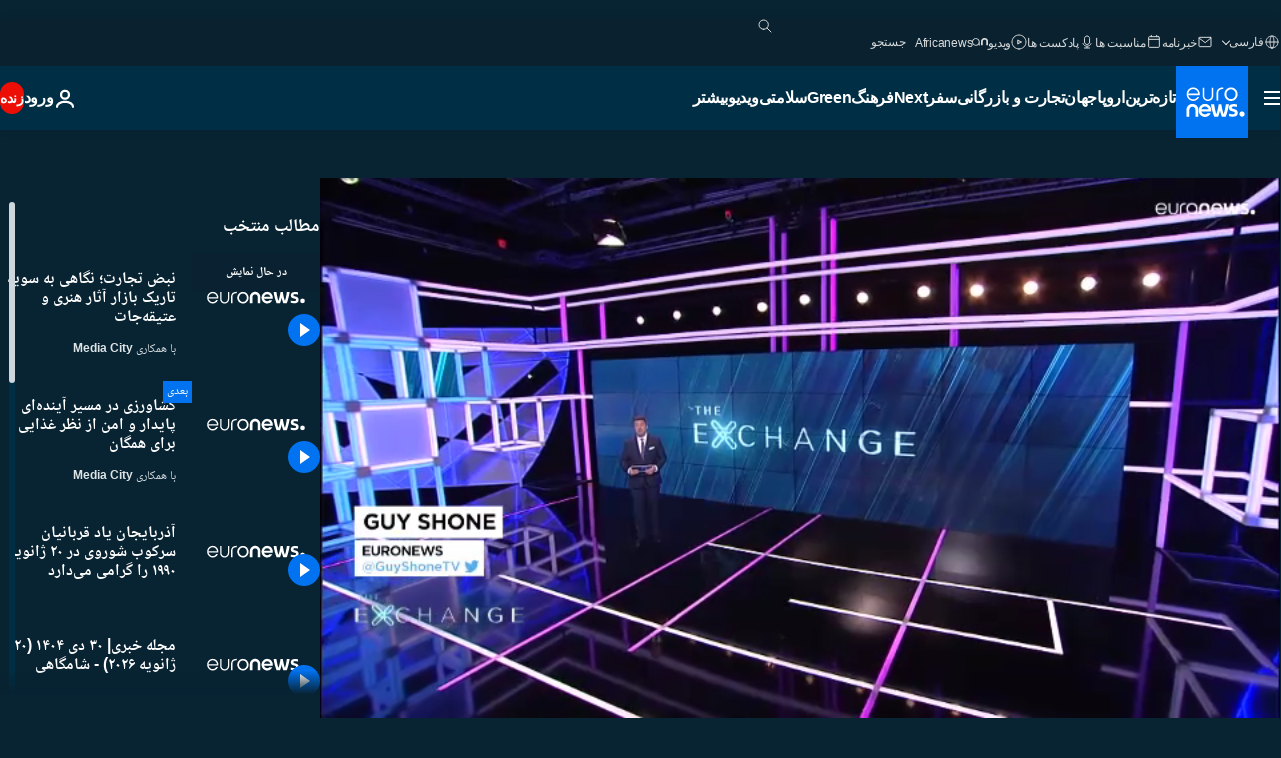

--- FILE ---
content_type: text/html; charset=UTF-8
request_url: https://parsi.euronews.com/video/2022/04/13/a-look-at-the-dark-side-of-the-art-and-antiques-market
body_size: 39876
content:

<!DOCTYPE html>
<html lang="fa" dir="rtl">
<head>
  <meta charset="UTF-8">
            <title>ویدیوها. نبض تجارت؛ نگاهی به سویهٔ تاریک بازار آثار هنری و عتیقه‌جات | یورونیوز</title>
<meta name="description" content="ویدیوها. «مسئولان اینترپل می‌گویند درحال‌حاضر با غارت بی‌سابقهٔ اموال و میراث فرهنگی در کشورهای جنگ‌زده روبه‌روایم.»">
<meta name="robots" content="max-snippet:-1, max-image-preview:large">
<meta name="article:modified_time" content="2022-04-13 16:00:59 +02:00">
<meta name="article:published_time" content="2022-04-13 16:00:15 +02:00">
<meta name="article:tag" content="هنر">
<meta name="article:tag" content="کسب و کار">
<meta name="article:tag" content="جرایم سازمان یافته">
<meta name="article:theme" content="business-series">
<meta name="article:section" content="business_business-series">
<meta name="article:vertical" content="business">
<meta name="video:duration" content="484760">
<meta name="video:tag" content="هنر">
<meta name="video:tag" content="کسب و کار">
<meta name="video:tag" content="جرایم سازمان یافته">
<meta name="nli:video" content="https://video.euronews.com/mp4/EN/TX/SU/22/04/13/fa/220413_TXSU_45910544_45910545_484760_164302_fa.mp4">
<link rel="canonical" href="https://parsi.euronews.com/video/2022/04/13/a-look-at-the-dark-side-of-the-art-and-antiques-market">
<link rel="alternate" hreflang="en" href="https://www.euronews.com/video/2022/04/13/art-and-crime-the-dark-side-of-the-antiquities-trade">
<link rel="alternate" hreflang="fr" href="https://fr.euronews.com/video/2022/04/13/art-et-crime-le-revers-du-commerce-d-antiquites">
<link rel="alternate" hreflang="de" href="https://de.euronews.com/video/2022/04/13/kunst-und-kriminalitat-die-dunkle-seite-des-antiquitatenhandels">
<link rel="alternate" hreflang="it" href="https://it.euronews.com/video/2022/04/13/boom-del-commercio-illegale-di-opere-d-arte-durante-la-pandemia">
<link rel="alternate" hreflang="es" href="https://es.euronews.com/video/2022/04/13/arte-y-crimen-el-lado-oscuro-del-comercio-de-antiguedades">
<link rel="alternate" hreflang="pt" href="https://pt.euronews.com/video/2022/04/13/como-combater-o-negocio-milionario-da-arte-roubada">
<link rel="alternate" hreflang="ru" href="https://ru.euronews.com/video/2022/04/13/tx-05-tex-ep05-the-antiquities-trade">
<link rel="alternate" hreflang="ar" href="https://arabic.euronews.com/video/2022/04/13/how-interpol-is-working-to-combat-the-crime-of-smuggling-and-trafficking-in-antiquities">
<link rel="alternate" hreflang="tr" href="https://tr.euronews.com/video/2022/04/13/sanat-ve-suc-eski-eser-ticaretinin-karanl-k-yuzu">
<link rel="alternate" hreflang="fa" href="https://parsi.euronews.com/video/2022/04/13/a-look-at-the-dark-side-of-the-art-and-antiques-market">
<link rel="alternate" hreflang="el" href="https://gr.euronews.com/video/2022/04/13/texni-kai-eglima-i-skoteini-plevra-tou-eboriou-arxaiotiton-kai-ergon-techins">
<link rel="alternate" hreflang="hu" href="https://hu.euronews.com/video/2022/04/13/muveszet-es-bunozes-a-regisegkereskedelem-sotet-oldala">
<link rel="alternate" hreflang="x-default" href="https://www.euronews.com">
<meta property="og:locale" content="fa-IR">
<meta property="og:url" content="http://parsi.euronews.com/video/2022/04/13/a-look-at-the-dark-side-of-the-art-and-antiques-market">
<meta property="og:site_name" content="euronews">
<meta property="og:title" content="ویدیوها. نبض تجارت؛ نگاهی به سویهٔ تاریک بازار آثار هنری و عتیقه‌جات">
<meta property="og:description" content="ویدیوها. «مسئولان اینترپل می‌گویند درحال‌حاضر با غارت بی‌سابقهٔ اموال و میراث فرهنگی در کشورهای جنگ‌زده روبه‌روایم.»">
<meta property="og:image" content="https://static.euronews.com/articles/stories/06/60/79/50/1200x675_cmsv2_cd68993f-b9a1-57e7-aac8-bcba4ca4c258-6607950.jpg">
<meta property="og:image:width" content="1200">
<meta property="og:image:height" content="675">
<meta property="og:image:type" content="image/jpeg">
<meta property="og:image:alt" content="نبض تجارت؛ نگاهی به سویهٔ تاریک بازار آثار هنری و عتیقه&zwnj;جات">
<meta property="og:type" content="video">
<meta property="og:locale:alternate" content="en-GB">
<meta property="og:locale:alternate" content="fr-FR">
<meta property="og:locale:alternate" content="de-DE">
<meta property="og:locale:alternate" content="it-IT">
<meta property="og:locale:alternate" content="es-ES">
<meta property="og:locale:alternate" content="pt-PT">
<meta property="og:locale:alternate" content="ru-RU">
<meta property="og:locale:alternate" content="ar-AE">
<meta property="og:locale:alternate" content="tr-TR">
<meta property="og:locale:alternate" content="fa-IR">
<meta property="og:locale:alternate" content="el-GR">
<meta property="og:locale:alternate" content="hu-HU">

<meta name="twitter:site" content="@euronews">
<meta name="twitter:title" content="ویدیوها. نبض تجارت؛ نگاهی به سویهٔ تاریک بازار آثار هنری و عتیقه‌جات">
<meta name="twitter:description" content="ویدیوها. «مسئولان اینترپل می‌گویند درحال‌حاضر با غارت بی‌سابقهٔ اموال و میراث فرهنگی در کشورهای جنگ‌زده روبه‌روایم.»">
<meta name="twitter:card" content="summary_large_image">
<meta name="twitter:image" content="https://static.euronews.com/articles/stories/06/60/79/50/1200x675_cmsv2_cd68993f-b9a1-57e7-aac8-bcba4ca4c258-6607950.jpg">
<meta name="twitter:image:alt" content="نبض تجارت؛ نگاهی به سویهٔ تاریک بازار آثار هنری و عتیقه&zwnj;جات">

<meta property="fb:pages" content="138939616159581" />
    
            <link rel="apple-touch-icon" href="/apple-touch-icon.png">
  <link rel="apple-touch-icon" href="/apple-touch-icon-precomposed.png">
  <link rel="apple-touch-icon" sizes="57x57" href="/apple-touch-icon-57x57.png">
  <link rel="apple-touch-icon" sizes="60x60" href="/apple-touch-icon-60x60.png">
  <link rel="apple-touch-icon" sizes="72x72" href="/apple-touch-icon-72x72.png">
  <link rel="apple-touch-icon" sizes="76x76" href="/apple-touch-icon-76x76.png">
  <link rel="apple-touch-icon" sizes="114x114" href="/apple-touch-icon-114x114.png">
  <link rel="apple-touch-icon" sizes="120x120" href="/apple-touch-icon-120x120.png">
  <link rel="apple-touch-icon" sizes="120x120" href="/apple-touch-icon-120x120-precomposed.png">
  <link rel="apple-touch-icon" sizes="144x144" href="/apple-touch-icon-144x144.png">
  <link rel="apple-touch-icon" sizes="152x152" href="/apple-touch-icon-152x152.png">
  <link rel="apple-touch-icon" sizes="152x152" href="/apple-touch-icon-152x152-precomposed.png">
  <link rel="apple-touch-icon" sizes="180x180" href="/apple-touch-icon-180x180.png">
  <link rel="android-icon" sizes="192x192" href="/android-icon-192x192.png">
  <link rel="icon" sizes="16x16" href="/favicon-16x16.png">
  <link rel="icon" sizes="32x32" href="/favicon-32x32.png">
  <link rel="icon" sizes="48x48" href="/favicon.ico">
  <link rel="icon" sizes="96x96" href="/favicon-96x96.png">
  <link rel="icon" sizes="160x160" href="/favicon-160x160.png">
  <link rel="icon" sizes="192x192" href="/favicon-192x192.png">

    <link rel="manifest" href="/manifest.json">
  <meta name="theme-color" content="#ffffff">

  <link rel="home" href="/" title="homepage">


          <script type="application/ld+json">{
    "@context": "https://schema.org/",
    "@graph": [
        {
            "@type": "VideoObject",
            "contentUrl": "https://video.euronews.com/mp4/EN/TX/SU/22/04/13/fa/220413_TXSU_45910544_45910545_484760_164302_fa.mp4",
            "description": "\u00ab\u0645\u0633\u0626\u0648\u0644\u0627\u0646 \u0627\u06cc\u0646\u062a\u0631\u067e\u0644 \u0645\u06cc\u200c\u06af\u0648\u06cc\u0646\u062f \u062f\u0631\u062d\u0627\u0644\u200c\u062d\u0627\u0636\u0631 \u0628\u0627 \u063a\u0627\u0631\u062a \u0628\u06cc\u200c\u0633\u0627\u0628\u0642\u0647\u0654 \u0627\u0645\u0648\u0627\u0644 \u0648 \u0645\u06cc\u0631\u0627\u062b \u0641\u0631\u0647\u0646\u06af\u06cc \u062f\u0631 \u06a9\u0634\u0648\u0631\u0647\u0627\u06cc \u062c\u0646\u06af\u200c\u0632\u062f\u0647 \u0631\u0648\u0628\u0647\u200c\u0631\u0648\u0627\u06cc\u0645.\u00bb",
            "duration": "PT8M4S",
            "embedUrl": "https://parsi.euronews.com/embed/1896140",
            "height": 243,
            "name": "\u0646\u0628\u0636 \u062a\u062c\u0627\u0631\u062a\u061b \u0646\u06af\u0627\u0647\u06cc \u0628\u0647 \u0633\u0648\u06cc\u0647\u0654 \u062a\u0627\u0631\u06cc\u06a9 \u0628\u0627\u0632\u0627\u0631 \u0622\u062b\u0627\u0631 \u0647\u0646\u0631\u06cc \u0648 \u0639\u062a\u06cc\u0642\u0647\u200c\u062c\u0627\u062a",
            "thumbnailUrl": "https://static.euronews.com/articles/stories/06/60/79/50/432x243_cmsv2_cd68993f-b9a1-57e7-aac8-bcba4ca4c258-6607950.jpg",
            "uploadDate": "2022-04-13T16:00:15+02:00",
            "videoQuality": "hd",
            "width": 432,
            "inLanguage": "fa-IR",
            "publisher": {
                "@type": "Organization",
                "name": "Euronews",
                "legalName": "Euronews",
                "url": "https://parsi.euronews.com/",
                "logo": {
                    "@type": "ImageObject",
                    "url": "https://static.euronews.com/website/images/euronews-logo-main-blue-403x60.png",
                    "width": 403,
                    "height": 60
                },
                "sameAs": [
                    "https://www.facebook.com/pe.euronews",
                    "https://twitter.com/euronews_pe",
                    "https://flipboard.com/@euronewsfa",
                    "https://instagram.com/euronews_persian",
                    "https://www.linkedin.com/company/euronews",
                    "https://t.me/euronewspe"
                ]
            }
        },
        {
            "@type": "WebSite",
            "name": "Euronews.com",
            "url": "https://parsi.euronews.com/",
            "potentialAction": {
                "@type": "SearchAction",
                "target": "https://parsi.euronews.com/search?query={search_term_string}",
                "query-input": "required name=search_term_string"
            },
            "sameAs": [
                "https://www.facebook.com/pe.euronews",
                "https://twitter.com/euronews_pe",
                "https://flipboard.com/@euronewsfa",
                "https://instagram.com/euronews_persian",
                "https://www.linkedin.com/company/euronews",
                "https://t.me/euronewspe"
            ]
        }
    ]
}</script>
      
    <meta name="application-name" content="euronews.com">

            <meta name="viewport" content="width=device-width, minimum-scale=1, initial-scale=1">

  
                <meta name="dfp-data" content="{&quot;rootId&quot;:&quot;6458&quot;,&quot;adUnit&quot;:&quot;&quot;,&quot;keyValues&quot;:[],&quot;level1&quot;:&quot;euronews_new&quot;,&quot;lazyLoadingOffset&quot;:300,&quot;hasSwipe&quot;:false,&quot;disabledAdSlots&quot;:[]}">

            <meta name="adobe-analytics-data" content="{&quot;site&quot;:{&quot;platform&quot;:&quot;&quot;,&quot;language&quot;:&quot;fa&quot;,&quot;primarylanguage&quot;:&quot;&quot;,&quot;secondarylanguage&quot;:&quot;&quot;,&quot;environment&quot;:&quot;prod&quot;,&quot;brand&quot;:&quot;euronews&quot;,&quot;servicetype&quot;:&quot;web&quot;,&quot;version&quot;:&quot;15.5.2&quot;},&quot;page&quot;:{&quot;pagename&quot;:&quot;euronews.business.business-series.the-exchange.1896140.art-and-crime-the-dark-side-of-the-antiquities-trade&quot;,&quot;pagehasad&quot;:&quot;&quot;,&quot;pagenumads&quot;:&quot;&quot;,&quot;sitesection&quot;:&quot;&quot;,&quot;sitesubsection1&quot;:&quot;&quot;,&quot;sitesubsection2&quot;:&quot;&quot;,&quot;pagetype&quot;:&quot;vod&quot;,&quot;pageurl&quot;:&quot;parsi.euronews.com\/video\/2022\/04\/13\/a-look-at-the-dark-side-of-the-art-and-antiques-market&quot;,&quot;pagedownloadtime&quot;:&quot;&quot;,&quot;vertical&quot;:&quot;business&quot;,&quot;theme&quot;:&quot;business-series&quot;,&quot;program&quot;:&quot;the-exchange&quot;,&quot;contenttype&quot;:&quot;stream&quot;,&quot;menustatus&quot;:&quot;&quot;,&quot;pagereload&quot;:&quot;&quot;,&quot;pagedisplaybreakpoint&quot;:&quot;&quot;,&quot;displaybreakingnewsbar&quot;:&quot;none&quot;,&quot;swipe&quot;:&quot;none&quot;,&quot;urlpath&quot;:&quot;parsi.euronews.com\/video\/2022\/04\/13\/a-look-at-the-dark-side-of-the-art-and-antiques-market&quot;},&quot;search&quot;:{&quot;keyword&quot;:&quot;&quot;,&quot;searchresult&quot;:&quot;&quot;},&quot;uv&quot;:{&quot;uvid&quot;:&quot;&quot;,&quot;logged&quot;:&quot;&quot;,&quot;isbot&quot;:&quot;&quot;},&quot;article&quot;:{&quot;eventid&quot;:&quot;1896140&quot;,&quot;storyid&quot;:&quot;6607956&quot;,&quot;updatedate&quot;:&quot;13\/04\/2022&quot;,&quot;title&quot;:&quot;نبض تجارت؛ نگاهی به سویهٔ تاریک بازار آثار هنری و عتیقه‌جات&quot;,&quot;format&quot;:&quot;video&quot;,&quot;nbdayssincepublication&quot;:1378,&quot;articlepromotedtobcs&quot;:&quot;&quot;,&quot;articlepromotedtohp&quot;:&quot;&quot;,&quot;technicaltags&quot;:&quot;editorial.media-city,editorial,sponsor.qfc2021,sponsor&quot;,&quot;contenttaxonomy&quot;:&quot;&#039;gv_crime&#039;|&#039;gt_positive&#039;|&#039;gs_business&#039;|&#039;gs_entertain&#039;|&#039;gt_positive_happiness&#039;&quot;,&quot;gallerynumber&quot;:&quot;none&quot;,&quot;advertisingType&quot;:&quot;sponsored&quot;,&quot;hasvuukle&quot;:false,&quot;program&quot;:&quot;The Exchange&quot;,&quot;tags&quot;:&quot;هنر,کسب و کار,جرایم سازمان یافته&quot;},&quot;login&quot;:{&quot;subscriptiontype&quot;:&quot;other&quot;,&quot;dailynl&quot;:&quot;none&quot;},&quot;video&quot;:{&quot;videoid&quot;:&quot;1896140&quot;,&quot;youtubevideoid&quot;:&quot;7_kMBi774Y4&quot;,&quot;dailymotionvideoid&quot;:&quot;none&quot;,&quot;housenumbervidid&quot;:&quot;220413_TXSU_45910544&quot;,&quot;name&quot;:&quot;art-and-crime-the-dark-side-of-the-antiquities-trade&quot;,&quot;publicationdate&quot;:&quot;13\/04\/2022&quot;,&quot;type&quot;:&quot;vod&quot;,&quot;duration&quot;:&quot;484.76&quot;,&quot;isinplaylist&quot;:&quot;none&quot;,&quot;playlistname&quot;:&quot;none&quot;,&quot;haspreview&quot;:&quot;none&quot;,&quot;viewmode&quot;:&quot;none&quot;,&quot;playername&quot;:&quot;jwplayer&quot;,&quot;playlistnumitems&quot;:&quot;none&quot;,&quot;playlistposition&quot;:&quot;none&quot;,&quot;soundstatus&quot;:&quot;none&quot;},&quot;component&quot;:{&quot;name&quot;:&quot;&quot;,&quot;type&quot;:&quot;&quot;,&quot;action&quot;:&quot;&quot;,&quot;pagename&quot;:&quot;&quot;,&quot;actiondetail&quot;:&quot;&quot;},&quot;newsletter&quot;:{&quot;name&quot;:&quot;&quot;,&quot;location&quot;:&quot;&quot;},&quot;cm&quot;:{&quot;ssf&quot;:&quot;1&quot;},&quot;thirdPartiesDisabled&quot;:[],&quot;sendDate&quot;:null}">
  
    <meta name="app-contexts" content="[&quot;main&quot;,&quot;playlist&quot;]">

            <link rel="preload" as="style" href="/build/e09c9fcfcc074bccb6b0-reduce-cls.css">
    <link rel="preload" as="style" href="/build/60f2680ec86092ed27b8-common.css">
    <link rel="preload" as="style" href="/build/2704ee1d94cf0ae161ea-trumps.css">
    <link rel="preload" as="style" href="/build/1e29222cf9b97f50ec61-header.css">
              <link rel="preload" as="script" href="https://securepubads.g.doubleclick.net/tag/js/gpt.js" />
      

    <link rel="preload" as="style" href="/build/54291e987640a4ea2ced-video_css.css">
                    <link rel="preload" as="image" imagesrcset="https://static.euronews.com/website/statics/vector/fallback.svg" imagesizes="100vw">
    
      <style>
    #accessibility-bar,#c-burger-button-checkbox,#c-language-switcher-list-open,.c-breaking-news,.c-language-switcher__list,.c-search-form__loader, .o-site-hr__second-level__dropdown,.o-site-hr__second-level__dropdown-mask,.o-site-hr__sidebar,.o-site-hr__sidebar-mask{display:none}
    .c-bar-now .c-tags-list,.c-bar-now__container,.c-navigation-bar,.c-navigation-bar__wrappable-list,.c-search-form.c-search-engine,.o-site-hr__first-level__container,.o-site-hr__second-level__container,.o-site-hr__second-level__links,.o-site-hr__second-level__burger-logo,.c-burger-button{display:flex}

    @supports (content-visibility: hidden) {
      .o-site-hr__second-level__dropdown,.o-site-hr__sidebar {
        display: flex;
        content-visibility: hidden;
      }
    }
  </style>

  <link rel="stylesheet" href="/build/e09c9fcfcc074bccb6b0-reduce-cls.css">
  <link rel="stylesheet" href="/build/60f2680ec86092ed27b8-common.css">
  <link rel="stylesheet" href="/build/1e29222cf9b97f50ec61-header.css">
  <link rel="stylesheet" href="/build/54291e987640a4ea2ced-video_css.css">
  <link rel="stylesheet" href="/build/2704ee1d94cf0ae161ea-trumps.css">

        <style>@font-face{font-family: "Arial size-adjust";font-style: normal;font-weight: 400;font-display: swap;src: local("Arial");size-adjust: 102.5%;}body{font-family: 'Arial size-adjust', Arial, sans-serif;}</style>

    <link rel="stylesheet" href="/build/b5b37f62425d5ec7ace6-fonts_secondary.css">
          
          
      
  
              <link rel="preconnect" href="https://static.euronews.com">
      <link rel="preconnect" href="https://api.privacy-center.org">
      <link rel="preconnect" href="https://sdk.privacy-center.org">
      <link rel="preconnect" href="https://www.googletagservices.com">
      <link rel="preconnect" href="https://pagead2.googlesyndication.com">
              <link rel="dns-prefetch" href="//scripts.opti-digital.com">
                  <link rel="dns-prefetch" href="https://connect.facebook.net">
                  <link rel="dns-prefetch" href="https://ping.chartbeat.net">
        <link rel="dns-prefetch" href="https://static.chartbeat.com">
        
    <script>
  window.euronewsEnvs = JSON.parse('{"PUBLIC_GIGYA_API_KEY":"4_G3z5aGNUymdcrkV9z9qOAg","PUBLIC_INSIDER_PARTNER_NAME":"euronewsfr","PUBLIC_INSIDER_PARTNER_ID":"10008155","PUBLIC_APP_ENV":"prod","PUBLIC_URLS_BASE":"euronews.com"}');
</script>


  <script> performance.mark('enw-first-script'); </script>
            <script id="euronews-initial-server-data">
                              window.getInitialServerData = () => ({"context":{"website":"euronews","pageType":"video","servicetype":"web","features":["euronewsUUIDManager","userNavigationActivity","didomi","googleGpt","advertisingOptiDigital","wallpaper","DVTargetingSignalsManager","insider","scrollRestore","adobe","iaDisclaimerReporting","linkObfuscator"],"featureFlipping":{"fast":{"adobe":{"languages":{"en":true,"fr":true,"de":true,"it":true,"es":true,"pt":true,"tr":true,"pl":true,"ru":true,"ar":true,"fa":true,"el":true,"hu":true},"thirdpart":true,"description":"Analytics tracking"},"adobeAudienceManager":{"languages":{"en":true,"fr":true,"de":true,"it":true,"es":true,"pt":true,"tr":true,"pl":true,"ru":true,"ar":true,"fa":true,"el":true,"hu":true},"thirdpart":true,"description":"_"},"adsAutorefresh":{"languages":{"en":false,"ar":false,"de":false,"el":false,"es":false,"fa":false,"fr":false,"hu":false,"it":false,"pt":false,"ru":false,"tr":false,"pl":false},"thirdpart":false,"description":"Permet un autorefresh auto des pubs toutes les X secondes"},"adsLazyloading":{"languages":{"en":true,"fr":true,"de":true,"it":true,"es":true,"pt":true,"tr":true,"pl":true,"ru":true,"ar":true,"fa":true,"el":true,"hu":true},"thirdpart":false,"description":"Permet d\u2019afficher les pubs au fur \u00e0 mesure du scroll d\u2019un utilisateur sur nos pages, ce qui permet d\u2019acc\u00e9l\u00e9rer le chargement du haut de page"},"advertising":{"languages":{"en":false,"fr":false,"de":false,"it":false,"es":false,"pt":false,"tr":false,"pl":false,"ru":false,"ar":false,"fa":false,"el":false,"hu":false},"thirdpart":false,"description":"to enable new advertising core (while double run, we use old advertising when this key is off)"},"advertisingOptiDigital":{"languages":{"en":true,"fr":true,"de":true,"it":true,"es":true,"pt":true,"tr":true,"pl":true,"ru":true,"ar":true,"fa":true,"el":true,"hu":true},"thirdpart":true,"description":"New Advertising management with OptiDigital"},"advertisingSingleRequestMode":{"languages":{"en":false,"ar":false,"de":false,"el":false,"es":false,"fa":false,"fr":false,"hu":false,"it":false,"pt":false,"ru":false,"tr":false,"pl":false},"thirdpart":false,"description":"WARNING: WHEN TURNED ON IT MAKES AD REQUEST COUNT EXPLODE AND LEADS TO TERRIBLE IMPRESSION\/REQUEST RATIO\nenable singleRequest mode for new advertising implementation (will do multirequest if disabled)"},"analytics":{"languages":{"en":true,"fr":true,"de":true,"it":true,"es":true,"pt":true,"tr":true,"pl":true,"ru":true,"ar":true,"fa":true,"el":true,"hu":true},"thirdpart":false,"description":"_"},"autorefresh":{"languages":{"en":true,"fr":true,"de":true,"it":true,"es":true,"pt":true,"tr":true,"pl":true,"ru":true,"ar":true,"fa":true,"el":true,"hu":true},"thirdpart":false,"description":"_"},"bcovery":{"languages":{"en":false,"ar":false,"de":false,"el":false,"es":false,"fa":false,"fr":false,"hu":false,"it":false,"pt":false,"ru":false,"tr":false,"pl":false},"thirdpart":true,"description":"_"},"bombora":{"languages":{"en":true,"fr":true,"de":true,"it":true,"es":true,"pt":true,"tr":true,"pl":true,"ru":true,"ar":true,"fa":false,"el":true,"hu":true},"thirdpart":true,"description":"_"},"bomboraStandardTag":{"languages":{"en":true,"fr":true,"de":true,"it":true,"es":true,"pt":true,"tr":true,"pl":true,"ru":true,"ar":true,"fa":false,"el":true,"hu":true},"thirdpart":true,"description":"_"},"breakingNewsBanner":{"languages":{"en":true,"fr":true,"de":true,"it":true,"es":true,"pt":true,"tr":true,"pl":true,"ru":true,"ar":true,"fa":true,"el":true,"hu":true},"thirdpart":false,"description":"_"},"caption":{"languages":{"en":true,"fr":true,"de":true,"it":true,"es":true,"pt":true,"tr":true,"pl":true,"ru":true,"ar":true,"fa":true,"el":true,"hu":true},"thirdpart":false,"description":"_"},"chartbeat":{"languages":{"en":true,"fr":true,"de":true,"it":true,"es":true,"pt":true,"tr":true,"pl":true,"ru":true,"ar":true,"fa":true,"el":true,"hu":true},"thirdpart":true,"description":"chartbeat.js is the Javascript code for the standard web tracking"},"chartbeat_mab":{"languages":{"en":true,"fr":true,"de":true,"it":true,"es":true,"pt":true,"tr":true,"pl":true,"ru":true,"ar":true,"fa":true,"el":true,"hu":true},"thirdpart":true,"description":"chartbeat_mab.js is the library for Chartbeat's headline testing functionality"},"connatix":{"languages":{"en":true,"fr":true,"de":true,"it":true,"es":true,"pt":true,"tr":true,"pl":true,"ru":true,"ar":true,"fa":true,"el":true,"hu":true},"thirdpart":true,"description":"_"},"connatixSticky":{"languages":{"en":false,"fr":false,"de":false,"it":false,"es":false,"pt":false,"tr":false,"pl":false,"ru":false,"ar":false,"fa":false,"el":false,"hu":false},"thirdpart":false,"description":"_"},"consentTemplates":{"languages":{"en":false,"fr":false,"de":false,"it":false,"es":false,"pt":false,"tr":false,"pl":false,"ru":false,"ar":false,"fa":false,"el":false,"hu":false},"thirdpart":false,"description":"consent notices (Didomi, ...)"},"dailymotion":{"languages":{"en":true,"fr":true,"de":true,"it":true,"es":true,"pt":true,"tr":true,"pl":true,"ru":false,"ar":true,"fa":false,"el":true,"hu":true},"thirdpart":false,"description":"_"},"datalayerManager":{"languages":{"en":false,"ar":false,"de":false,"el":false,"es":false,"fa":false,"fr":false,"hu":false,"it":false,"pt":false,"ru":false,"tr":false,"pl":false},"thirdpart":false,"description":"_"},"didomi":{"languages":{"en":true,"fr":true,"de":true,"it":true,"es":true,"pt":true,"tr":true,"pl":true,"ru":true,"ar":true,"fa":true,"el":true,"hu":true},"thirdpart":true,"description":null},"doubleVerify":{"languages":{"en":true,"fr":true,"de":true,"it":true,"es":true,"pt":true,"tr":true,"pl":true,"ru":true,"ar":true,"fa":true,"el":true,"hu":true},"thirdpart":true,"description":"_"},"durationMedia":{"languages":{"en":true,"fr":true,"de":true,"it":true,"es":true,"pt":true,"tr":true,"pl":true,"ru":true,"ar":true,"fa":true,"el":true,"hu":true},"thirdpart":true,"description":"_"},"DVTargetingSignalsManager":{"languages":{"en":true,"fr":true,"de":true,"it":true,"es":true,"pt":true,"tr":true,"pl":true,"ru":true,"ar":true,"fa":true,"el":true,"hu":true},"thirdpart":false,"description":"This feature aims to manage DV Targeting Signals.\r\nFor example: retrieving Targeting Signals, updating the advertising Datalayer, and storing DV Contextual Signals to the database."},"euronewsUUIDManager":{"languages":{"en":true,"fr":true,"de":true,"it":true,"es":true,"pt":true,"tr":true,"pl":true,"ru":true,"ar":true,"fa":true,"el":true,"hu":true},"thirdpart":false,"description":"This feature ensures each client has a persistent UUID by retrieving it from IndexedDB or cookies, or generating and storing one if it doesn\u2019t exist. The UUID is used by other features and services for consistent client identification."},"facebook":{"languages":{"en":true,"fr":true,"de":true,"it":true,"es":true,"pt":true,"tr":true,"pl":true,"ru":true,"ar":true,"fa":true,"el":true,"hu":true},"thirdpart":true,"description":null},"football":{"languages":{"en":true,"fr":true,"de":true,"it":true,"es":true,"pt":true,"tr":true,"pl":false,"ru":true,"ar":true,"fa":true,"el":true,"hu":true},"thirdpart":false,"description":"This FF is made to manage FootballLeagueDataHandler service"},"footballLeagueResults":{"languages":{"en":true,"ar":true,"de":true,"el":true,"es":true,"fa":true,"fr":true,"hu":true,"it":true,"pt":true,"ru":true,"tr":true,"pl":false},"thirdpart":false,"description":"This is for the service that manage the display\/management of the widget of football league results that we can find on the home page and other footblall pages"},"gallery":{"languages":{"en":true,"fr":true,"de":true,"it":true,"es":true,"pt":true,"tr":true,"pl":true,"ru":true,"ar":true,"fa":true,"el":true,"hu":true},"thirdpart":false,"description":"Widget Gallery"},"geoBlocking":{"languages":{"en":true,"ar":true,"de":true,"el":true,"es":true,"fa":true,"fr":true,"hu":true,"it":true,"pt":true,"ru":true,"tr":true,"pl":true},"thirdpart":false,"description":"_"},"geoedge":{"languages":{"en":true,"fr":true,"de":true,"it":true,"es":true,"pt":true,"tr":true,"pl":true,"ru":true,"ar":true,"fa":true,"el":true,"hu":true},"thirdpart":true,"description":"_"},"gigya":{"languages":{"en":true,"fr":true,"de":true,"it":true,"es":true,"pt":true,"tr":true,"pl":true,"ru":true,"ar":true,"fa":true,"el":true,"hu":true},"thirdpart":false,"description":"Login Euronews via SAP\/GIGYA"},"global_footer":{"languages":{"en":true,"fr":true,"de":true,"it":true,"es":true,"pt":true,"tr":true,"pl":true,"ru":true,"ar":true,"fa":true,"el":true,"hu":true},"thirdpart":true,"description":null},"googleGpt":{"languages":{"en":true,"fr":true,"de":true,"it":true,"es":true,"pt":true,"tr":true,"pl":true,"ru":true,"ar":true,"fa":true,"el":true,"hu":true},"thirdpart":true,"description":"GPT is mandatory for all the advertisement stack"},"google_analytics":{"languages":{"en":false,"ar":false,"de":false,"el":false,"es":false,"fa":false,"fr":false,"hu":false,"it":false,"pt":false,"ru":false,"tr":false,"pl":false},"thirdpart":true,"description":"_"},"google_gtm":{"languages":{"en":true,"fr":true,"de":true,"it":true,"es":true,"pt":true,"tr":true,"pl":true,"ru":true,"ar":true,"fa":true,"el":true,"hu":true},"thirdpart":true,"description":null},"grafanaFaro":{"languages":{"en":false,"fr":false,"de":false,"it":false,"es":false,"pt":false,"tr":false,"pl":false,"ru":false,"ar":false,"fa":false,"el":false,"hu":false},"thirdpart":false,"description":"_"},"gtag":{"languages":{"en":true,"fr":true,"de":true,"it":true,"es":true,"pt":true,"tr":true,"pl":true,"ru":true,"ar":true,"fa":true,"el":true,"hu":true},"thirdpart":true,"description":"_"},"header_redesign":{"languages":{"en":true,"fr":true,"de":true,"it":true,"es":true,"pt":true,"tr":true,"pl":true,"ru":true,"ar":true,"fa":true,"el":true,"hu":true},"thirdpart":false,"description":"FF qui active l'affichage du Header Redesign"},"home_new_design":{"languages":{"en":false,"fr":false,"de":false,"it":false,"es":false,"pt":false,"tr":false,"pl":false,"ru":false,"ar":false,"fa":false,"el":false,"hu":false},"thirdpart":false,"description":"Home New Design 2025"},"https":{"languages":{"en":true,"fr":true,"de":true,"it":true,"es":true,"pt":true,"tr":true,"pl":true,"ru":true,"ar":true,"fa":true,"el":true,"hu":true},"thirdpart":false,"description":null},"iaDisclaimerReporting":{"languages":{"en":true,"fr":true,"de":true,"it":true,"es":true,"pt":true,"tr":true,"pl":true,"ru":true,"ar":true,"fa":true,"el":true,"hu":true},"thirdpart":false,"description":"Display the IA Disclaimer"},"insider":{"languages":{"en":true,"fr":true,"de":true,"it":true,"es":true,"pt":true,"tr":true,"pl":true,"ru":true,"ar":true,"fa":true,"el":true,"hu":true},"thirdpart":true,"description":"_"},"jobbio":{"languages":{"en":false,"fr":false,"de":false,"it":false,"es":false,"pt":false,"tr":false,"pl":false,"ru":false,"ar":false,"fa":false,"el":false,"hu":false},"thirdpart":true,"description":"_"},"justIn":{"languages":{"en":true,"fr":true,"de":true,"it":true,"es":true,"pt":true,"tr":true,"pl":true,"ru":true,"ar":true,"fa":true,"el":true,"hu":true},"thirdpart":false,"description":"_"},"justInTimeline":{"languages":{"en":true,"fr":true,"de":true,"it":true,"es":true,"pt":true,"tr":true,"pl":true,"ru":true,"ar":true,"fa":true,"el":true,"hu":true},"thirdpart":false,"description":"Justin template new design 2025"},"lazyblock":{"languages":{"en":false,"ar":false,"de":false,"el":false,"es":false,"fa":false,"fr":false,"hu":true,"it":false,"pt":false,"ru":false,"tr":true,"pl":false},"thirdpart":false},"lazyload":{"languages":{"en":true,"fr":true,"de":true,"it":true,"es":true,"pt":true,"tr":true,"pl":true,"ru":true,"ar":true,"fa":true,"el":true,"hu":true},"thirdpart":false,"description":"_"},"leaderboardUnderHeader":{"languages":{"en":true,"ar":true,"de":false,"el":false,"es":false,"fa":true,"fr":false,"hu":false,"it":false,"pt":false,"ru":false,"tr":false,"pl":false},"thirdpart":false,"description":"main leaderboard under header instead of above on article page"},"linkObfuscator":{"languages":{"en":true,"fr":true,"de":true,"it":true,"es":true,"pt":true,"tr":true,"pl":true,"ru":true,"ar":true,"fa":true,"el":true,"hu":true},"thirdpart":false,"description":"This feature aims to obfuscate all links for which the obfuscation is implemented in the Twig template."},"liveramp":{"languages":{"en":true,"fr":true,"de":true,"it":true,"es":true,"pt":true,"tr":true,"pl":true,"ru":true,"ar":true,"fa":true,"el":true,"hu":true},"thirdpart":true,"description":"https:\/\/liveramp.com\/"},"login":{"languages":{"en":true,"fr":true,"de":true,"it":true,"es":true,"pt":true,"tr":true,"pl":true,"ru":true,"ar":true,"fa":true,"el":true,"hu":true},"thirdpart":false,"description":"Allow login for Gigya"},"loginWall":{"languages":{"en":false,"fr":true,"de":false,"it":false,"es":true,"pt":false,"tr":false,"pl":false,"ru":false,"ar":false,"fa":false,"el":false,"hu":false},"thirdpart":false,"description":"_"},"longerCacheStrategy":{"languages":{"en":true,"fr":true,"de":true,"it":true,"es":true,"pt":true,"tr":true,"pl":true,"ru":true,"ar":true,"fa":true,"el":true,"hu":true},"thirdpart":false,"description":"Enable longer cache on various pages (see EW-5784)"},"nativo":{"languages":{"en":true,"fr":true,"de":true,"it":true,"es":true,"pt":true,"tr":true,"pl":true,"ru":true,"ar":true,"fa":true,"el":true,"hu":true},"thirdpart":false,"description":"_"},"new_liveblogging":{"languages":{"en":true,"fr":true,"de":true,"it":true,"es":true,"pt":true,"tr":true,"pl":true,"ru":true,"ar":true,"fa":true,"el":true,"hu":true},"thirdpart":false,"description":"Activate new Arena liveblogging feature (with TypeScript service)"},"nonli":{"languages":{"en":true,"fr":true,"de":true,"it":true,"es":true,"pt":true,"tr":true,"pl":true,"ru":true,"ar":true,"fa":true,"el":true,"hu":true},"thirdpart":true,"description":"This TP replace echobox to publish automatically our articles on social networks"},"outbrain":{"languages":{"en":true,"fr":true,"de":true,"it":true,"es":true,"pt":true,"tr":true,"pl":true,"ru":true,"ar":true,"fa":true,"el":true,"hu":true},"thirdpart":true,"description":"_"},"outbrain_lazyloading":{"languages":{"en":true,"fr":true,"de":true,"it":true,"es":true,"pt":true,"tr":true,"pl":true,"ru":true,"ar":true,"fa":true,"el":true,"hu":true},"thirdpart":true,"description":"_"},"ownpage":{"languages":{"en":true,"ar":true,"de":true,"el":true,"es":true,"fa":true,"fr":true,"hu":true,"it":true,"pt":true,"ru":true,"tr":true,"pl":false},"thirdpart":true,"description":"newsletter"},"pfp-ima":{"languages":{"en":false,"ar":false,"de":false,"el":false,"es":false,"fa":false,"fr":false,"hu":false,"it":false,"pt":false,"ru":false,"tr":false,"pl":false},"thirdpart":false,"description":"_"},"pfpLive":{"languages":{"en":true,"fr":true,"de":true,"it":true,"es":true,"pt":true,"tr":true,"pl":true,"ru":false,"ar":true,"fa":false,"el":true,"hu":true},"thirdpart":false,"description":"_"},"pfpVOD":{"languages":{"en":true,"fr":true,"de":true,"it":true,"es":true,"pt":true,"tr":true,"pl":true,"ru":false,"ar":true,"fa":false,"el":true,"hu":true},"thirdpart":false,"description":"_"},"player_lazyload_click":{"languages":{"en":true,"fr":true,"de":true,"it":true,"es":true,"pt":true,"tr":true,"pl":true,"ru":true,"ar":true,"fa":true,"el":true,"hu":true},"thirdpart":false,"description":null},"scribblelive":{"languages":{"en":true,"ar":true,"de":true,"el":true,"es":true,"fa":true,"fr":true,"hu":true,"it":true,"pt":true,"ru":true,"tr":true,"pl":false},"thirdpart":true},"scrollRestore":{"languages":{"en":true,"fr":true,"de":true,"it":true,"es":true,"pt":true,"tr":true,"pl":true,"ru":true,"ar":true,"fa":true,"el":true,"hu":true},"thirdpart":false,"description":"This feature sets the browser's scrollRestoration property to 'manual', ensuring the scroll position resets to the top of the page upon refresh"},"search":{"languages":{"en":true,"fr":true,"de":true,"it":true,"es":true,"pt":true,"tr":true,"pl":true,"ru":true,"ar":true,"fa":true,"el":true,"hu":true},"thirdpart":false,"description":"_"},"sentry":{"languages":{"en":true,"fr":true,"de":true,"it":true,"es":true,"pt":true,"tr":true,"pl":true,"ru":true,"ar":true,"fa":true,"el":true,"hu":true},"thirdpart":true,"description":"APM - Technical TP"},"socialManager":{"languages":{"en":true,"fr":true,"de":true,"it":true,"es":true,"pt":true,"tr":true,"pl":true,"ru":true,"ar":true,"fa":true,"el":true,"hu":true},"thirdpart":false,"description":"Social manager TS service for social network popup management"},"StickyFloor":{"languages":{"en":true,"fr":true,"de":true,"it":true,"es":true,"pt":true,"tr":true,"pl":true,"ru":true,"ar":true,"fa":true,"el":true,"hu":true},"thirdpart":false,"description":null},"streamAMP":{"languages":{"en":false,"ar":false,"de":false,"el":false,"es":false,"fa":false,"fr":false,"hu":false,"it":false,"pt":false,"ru":false,"tr":false,"pl":false},"thirdpart":true},"style_css_site_header":{"languages":{"en":false,"ar":false,"de":false,"el":false,"es":false,"fa":false,"fr":false,"hu":false,"it":false,"pt":false,"ru":false,"tr":false,"pl":false},"thirdpart":false,"description":"Ex\u00e9cuter le CSS du Site Header dans directement dans <style> dans <head>, et en premier, ind\u00e9pendamment des autres fichiers CSS."},"survey_popup":{"languages":{"en":false,"fr":false,"de":false,"it":false,"es":false,"pt":false,"tr":false,"pl":false,"ru":false,"ar":false,"fa":false,"el":false,"hu":false},"thirdpart":false,"description":null},"swiper":{"languages":{"en":true,"fr":true,"de":true,"it":true,"es":true,"pt":true,"tr":true,"pl":true,"ru":true,"ar":true,"fa":true,"el":true,"hu":true},"thirdpart":false,"description":"_"},"swipe_article":{"languages":{"en":true,"fr":true,"de":true,"it":true,"es":true,"pt":true,"tr":true,"pl":true,"ru":true,"ar":true,"fa":true,"el":true,"hu":true},"thirdpart":false,"description":"_"},"teads":{"languages":{"en":true,"fr":true,"de":true,"it":true,"es":true,"pt":true,"tr":true,"pl":true,"ru":true,"ar":true,"fa":true,"el":true,"hu":true},"thirdpart":true,"description":"Renomm\u00e9e depuis \"teadsCookielessTag\" pour le nouveau script advertising."},"teadsCookielessTag":{"languages":{"en":true,"fr":true,"de":true,"it":true,"es":true,"pt":true,"tr":true,"pl":true,"ru":true,"ar":true,"fa":true,"el":true,"hu":true},"thirdpart":true,"description":"Ancienne cl\u00e9, utilis\u00e9e avec l'ancien script advertising, remplac\u00e9e par \"teads\"."},"telemetry-php":{"languages":{"en":false,"fr":false,"de":false,"it":false,"es":false,"pt":false,"tr":false,"pl":false,"ru":false,"ar":false,"fa":false,"el":false,"hu":false},"thirdpart":false,"description":"D\u00e9sactive l'Open Telemetry -> Grafana\r\nSur le site cot\u00e9 FRONT\/PHP"},"telemetry-ts":{"languages":{"en":false,"fr":false,"de":false,"it":false,"es":false,"pt":false,"tr":false,"pl":false,"ru":false,"ar":false,"fa":false,"el":false,"hu":false},"thirdpart":false,"description":"Grafana openTelemetry for Front TS"},"textToSpeech":{"languages":{"en":true,"fr":true,"de":true,"it":true,"es":true,"pt":true,"tr":true,"pl":true,"ru":true,"ar":true,"fa":true,"el":true,"hu":true},"thirdpart":true,"description":"Solution de synthese vocale convertissant le texte en audio."},"tmpTestNewImageServer":{"languages":{"en":true,"fr":true,"de":true,"it":true,"es":true,"pt":true,"tr":true,"pl":true,"ru":true,"ar":true,"fa":true,"el":true,"hu":true},"thirdpart":false,"description":"this must be temporary! rewrite static.euronews.com article image to images.euronews.com"},"twitter":{"languages":{"en":true,"fr":true,"de":true,"it":true,"es":true,"pt":true,"tr":true,"pl":true,"ru":true,"ar":true,"fa":true,"el":true,"hu":true},"thirdpart":true,"description":"_"},"userNavigationActivity":{"languages":{"en":true,"fr":true,"de":true,"it":true,"es":true,"pt":true,"tr":true,"pl":true,"ru":true,"ar":true,"fa":true,"el":true,"hu":true},"thirdpart":false,"description":"Service that stores user last visited page and last language"},"video":{"languages":{"en":true,"fr":true,"de":true,"it":true,"es":true,"pt":true,"tr":true,"pl":true,"ru":true,"ar":true,"fa":true,"el":true,"hu":true},"thirdpart":false,"description":"Video Player for article pages"},"vuukle":{"languages":{"en":true,"fr":true,"de":true,"it":true,"es":true,"pt":true,"tr":true,"pl":false,"ru":true,"ar":true,"fa":true,"el":true,"hu":true},"thirdpart":true,"description":"_"},"wallpaper":{"languages":{"en":true,"fr":true,"de":true,"it":true,"es":true,"pt":true,"tr":true,"pl":true,"ru":true,"ar":true,"fa":true,"el":true,"hu":true},"thirdpart":false,"description":"_"},"weatherCarousel":{"languages":{"en":true,"fr":true,"de":true,"it":true,"es":true,"pt":true,"tr":true,"pl":true,"ru":true,"ar":true,"fa":true,"el":true,"hu":true},"thirdpart":false,"description":"Service for the carousel on the weather town page"},"weatherSearch":{"languages":{"en":true,"fr":true,"de":true,"it":true,"es":true,"pt":true,"tr":true,"pl":true,"ru":true,"ar":true,"fa":true,"el":true,"hu":true},"thirdpart":false,"description":"_"},"widgets":{"languages":{"en":true,"fr":true,"de":true,"it":true,"es":true,"pt":true,"tr":true,"pl":true,"ru":true,"ar":true,"fa":true,"el":true,"hu":true},"thirdpart":false,"description":"This is for Typescript widget service"},"yieldbird":{"languages":{"en":true,"fr":true,"de":true,"it":true,"es":true,"pt":true,"tr":true,"pl":true,"ru":true,"ar":true,"fa":true,"el":true,"hu":true},"thirdpart":true,"description":"_"},"automatad":{"languages":{"en":true,"ar":true,"de":true,"el":true,"es":true,"fa":true,"fr":true,"hu":true,"it":true,"pt":true,"ru":true,"tr":true,"pl":true},"thirdpart":true,"description":"_"},"DurationMedia":{"languages":{"en":true,"fr":true,"de":true,"it":true,"es":true,"pt":true,"tr":true,"pl":true,"ru":true,"ar":true,"fa":true,"el":true,"hu":true},"thirdpart":true,"description":"_"},"linkedinNext":{"languages":{"en":true,"ar":false,"de":false,"el":false,"es":false,"fa":false,"fr":false,"hu":false,"it":false,"pt":false,"ru":false,"tr":false,"pl":false},"thirdpart":true},"mailmunch":{"languages":{"en":true,"ar":true,"de":true,"el":true,"es":true,"fa":true,"fr":true,"hu":true,"it":true,"pt":true,"ru":true,"tr":true,"pl":false},"thirdpart":true},"popup_message_all_website":{"languages":{"en":false,"ar":false,"de":false,"el":false,"es":false,"fa":false,"fr":false,"hu":false,"it":false,"pt":false,"ru":false,"tr":false,"pl":false},"thirdpart":false},"popup_message_live":{"languages":{"en":false,"ar":false,"de":false,"el":false,"es":false,"fa":false,"fr":false,"hu":false,"it":false,"pt":false,"ru":false,"tr":false,"pl":false},"thirdpart":false},"video_autoplay":{"languages":{"en":true,"fr":true,"de":true,"it":true,"es":true,"pt":true,"tr":true,"pl":true,"ru":true,"ar":true,"fa":true,"el":true,"hu":true},"thirdpart":false,"description":null}},"slow":{"adobe":{"languages":{"en":true,"fr":true,"de":true,"it":true,"es":true,"pt":true,"tr":true,"pl":true,"ru":true,"ar":true,"fa":true,"el":true,"hu":true},"thirdpart":true,"description":"Analytics tracking"},"adobeAudienceManager":{"languages":{"en":true,"fr":true,"de":true,"it":true,"es":true,"pt":true,"tr":true,"pl":true,"ru":true,"ar":true,"fa":true,"el":true,"hu":true},"thirdpart":true,"description":"_"},"adsAutorefresh":{"languages":{"en":false,"ar":false,"de":false,"el":false,"es":false,"fa":false,"fr":false,"hu":false,"it":false,"pt":false,"ru":false,"tr":false,"pl":false},"thirdpart":false,"description":"Permet un autorefresh auto des pubs toutes les X secondes"},"adsLazyloading":{"languages":{"en":true,"fr":true,"de":true,"it":true,"es":true,"pt":true,"tr":true,"pl":true,"ru":true,"ar":true,"fa":true,"el":true,"hu":true},"thirdpart":false,"description":"Permet d\u2019afficher les pubs au fur \u00e0 mesure du scroll d\u2019un utilisateur sur nos pages, ce qui permet d\u2019acc\u00e9l\u00e9rer le chargement du haut de page"},"advertising":{"languages":{"en":false,"fr":false,"de":false,"it":false,"es":false,"pt":false,"tr":false,"pl":false,"ru":false,"ar":false,"fa":false,"el":false,"hu":false},"thirdpart":false,"description":"to enable new advertising core (while double run, we use old advertising when this key is off)"},"advertisingOptiDigital":{"languages":{"en":true,"fr":true,"de":true,"it":true,"es":true,"pt":true,"tr":true,"pl":true,"ru":true,"ar":true,"fa":true,"el":true,"hu":true},"thirdpart":true,"description":"New Advertising management with OptiDigital"},"advertisingSingleRequestMode":{"languages":{"en":false,"ar":false,"de":false,"el":false,"es":false,"fa":false,"fr":false,"hu":false,"it":false,"pt":false,"ru":false,"tr":false,"pl":false},"thirdpart":false,"description":"WARNING: WHEN TURNED ON IT MAKES AD REQUEST COUNT EXPLODE AND LEADS TO TERRIBLE IMPRESSION\/REQUEST RATIO\nenable singleRequest mode for new advertising implementation (will do multirequest if disabled)"},"analytics":{"languages":{"en":true,"fr":true,"de":true,"it":true,"es":true,"pt":true,"tr":true,"pl":true,"ru":true,"ar":true,"fa":true,"el":true,"hu":true},"thirdpart":false,"description":"_"},"autorefresh":{"languages":{"en":true,"fr":true,"de":true,"it":true,"es":true,"pt":true,"tr":true,"pl":true,"ru":true,"ar":true,"fa":true,"el":true,"hu":true},"thirdpart":false,"description":"_"},"bcovery":{"languages":{"en":false,"ar":false,"de":false,"el":false,"es":false,"fa":false,"fr":false,"hu":false,"it":false,"pt":false,"ru":false,"tr":false,"pl":false},"thirdpart":true,"description":"_"},"bombora":{"languages":{"en":true,"fr":true,"de":true,"it":true,"es":true,"pt":true,"tr":true,"pl":true,"ru":true,"ar":true,"fa":false,"el":true,"hu":true},"thirdpart":true,"description":"_"},"bomboraStandardTag":{"languages":{"en":true,"fr":true,"de":true,"it":true,"es":true,"pt":true,"tr":true,"pl":true,"ru":true,"ar":true,"fa":false,"el":true,"hu":true},"thirdpart":true,"description":"_"},"breakingNewsBanner":{"languages":{"en":true,"fr":true,"de":true,"it":true,"es":true,"pt":true,"tr":true,"pl":true,"ru":true,"ar":true,"fa":true,"el":true,"hu":true},"thirdpart":false,"description":"_"},"caption":{"languages":{"en":true,"fr":true,"de":true,"it":true,"es":true,"pt":true,"tr":true,"pl":true,"ru":true,"ar":true,"fa":true,"el":true,"hu":true},"thirdpart":false,"description":"_"},"chartbeat":{"languages":{"en":true,"fr":true,"de":true,"it":true,"es":true,"pt":true,"tr":true,"pl":true,"ru":true,"ar":true,"fa":true,"el":true,"hu":true},"thirdpart":true,"description":"chartbeat.js is the Javascript code for the standard web tracking"},"chartbeat_mab":{"languages":{"en":true,"fr":true,"de":true,"it":true,"es":true,"pt":true,"tr":true,"pl":true,"ru":true,"ar":true,"fa":true,"el":true,"hu":true},"thirdpart":true,"description":"chartbeat_mab.js is the library for Chartbeat's headline testing functionality"},"connatix":{"languages":{"en":true,"fr":true,"de":true,"it":true,"es":true,"pt":true,"tr":true,"pl":true,"ru":true,"ar":true,"fa":true,"el":true,"hu":true},"thirdpart":true,"description":"_"},"connatixSticky":{"languages":{"en":false,"fr":false,"de":false,"it":false,"es":false,"pt":false,"tr":false,"pl":false,"ru":false,"ar":false,"fa":false,"el":false,"hu":false},"thirdpart":false,"description":"_"},"consentTemplates":{"languages":{"en":false,"fr":false,"de":false,"it":false,"es":false,"pt":false,"tr":false,"pl":false,"ru":false,"ar":false,"fa":false,"el":false,"hu":false},"thirdpart":false,"description":"consent notices (Didomi, ...)"},"dailymotion":{"languages":{"en":true,"fr":true,"de":true,"it":true,"es":true,"pt":true,"tr":true,"pl":true,"ru":false,"ar":true,"fa":false,"el":true,"hu":true},"thirdpart":false,"description":"_"},"datalayerManager":{"languages":{"en":false,"ar":false,"de":false,"el":false,"es":false,"fa":false,"fr":false,"hu":false,"it":false,"pt":false,"ru":false,"tr":false,"pl":false},"thirdpart":false,"description":"_"},"didomi":{"languages":{"en":true,"fr":true,"de":true,"it":true,"es":true,"pt":true,"tr":true,"pl":true,"ru":true,"ar":true,"fa":true,"el":true,"hu":true},"thirdpart":true,"description":null},"doubleVerify":{"languages":{"en":true,"fr":true,"de":true,"it":true,"es":true,"pt":true,"tr":true,"pl":true,"ru":true,"ar":true,"fa":true,"el":true,"hu":true},"thirdpart":true,"description":"_"},"durationMedia":{"languages":{"en":true,"fr":true,"de":true,"it":true,"es":true,"pt":true,"tr":true,"pl":true,"ru":true,"ar":true,"fa":true,"el":true,"hu":true},"thirdpart":true,"description":"_"},"DVTargetingSignalsManager":{"languages":{"en":true,"fr":true,"de":true,"it":true,"es":true,"pt":true,"tr":true,"pl":true,"ru":true,"ar":true,"fa":true,"el":true,"hu":true},"thirdpart":false,"description":"This feature aims to manage DV Targeting Signals.\r\nFor example: retrieving Targeting Signals, updating the advertising Datalayer, and storing DV Contextual Signals to the database."},"euronewsUUIDManager":{"languages":{"en":true,"fr":true,"de":true,"it":true,"es":true,"pt":true,"tr":true,"pl":true,"ru":true,"ar":true,"fa":true,"el":true,"hu":true},"thirdpart":false,"description":"This feature ensures each client has a persistent UUID by retrieving it from IndexedDB or cookies, or generating and storing one if it doesn\u2019t exist. The UUID is used by other features and services for consistent client identification."},"facebook":{"languages":{"en":true,"fr":true,"de":true,"it":true,"es":true,"pt":true,"tr":true,"pl":true,"ru":true,"ar":true,"fa":true,"el":true,"hu":true},"thirdpart":true,"description":null},"football":{"languages":{"en":true,"fr":true,"de":true,"it":true,"es":true,"pt":true,"tr":true,"pl":false,"ru":true,"ar":true,"fa":true,"el":true,"hu":true},"thirdpart":false,"description":"This FF is made to manage FootballLeagueDataHandler service"},"footballLeagueResults":{"languages":{"en":true,"ar":true,"de":true,"el":true,"es":true,"fa":true,"fr":true,"hu":true,"it":true,"pt":true,"ru":true,"tr":true,"pl":false},"thirdpart":false,"description":"This is for the service that manage the display\/management of the widget of football league results that we can find on the home page and other footblall pages"},"gallery":{"languages":{"en":true,"fr":true,"de":true,"it":true,"es":true,"pt":true,"tr":true,"pl":true,"ru":true,"ar":true,"fa":true,"el":true,"hu":true},"thirdpart":false,"description":"Widget Gallery"},"geoBlocking":{"languages":{"en":true,"ar":true,"de":true,"el":true,"es":true,"fa":true,"fr":true,"hu":true,"it":true,"pt":true,"ru":true,"tr":true,"pl":true},"thirdpart":false,"description":"_"},"geoedge":{"languages":{"en":true,"fr":true,"de":true,"it":true,"es":true,"pt":true,"tr":true,"pl":true,"ru":true,"ar":true,"fa":true,"el":true,"hu":true},"thirdpart":true,"description":"_"},"gigya":{"languages":{"en":true,"fr":true,"de":true,"it":true,"es":true,"pt":true,"tr":true,"pl":true,"ru":true,"ar":true,"fa":true,"el":true,"hu":true},"thirdpart":false,"description":"Login Euronews via SAP\/GIGYA"},"global_footer":{"languages":{"en":true,"fr":true,"de":true,"it":true,"es":true,"pt":true,"tr":true,"pl":true,"ru":true,"ar":true,"fa":true,"el":true,"hu":true},"thirdpart":true,"description":null},"googleGpt":{"languages":{"en":true,"fr":true,"de":true,"it":true,"es":true,"pt":true,"tr":true,"pl":true,"ru":true,"ar":true,"fa":true,"el":true,"hu":true},"thirdpart":true,"description":"GPT is mandatory for all the advertisement stack"},"google_analytics":{"languages":{"en":false,"ar":false,"de":false,"el":false,"es":false,"fa":false,"fr":false,"hu":false,"it":false,"pt":false,"ru":false,"tr":false,"pl":false},"thirdpart":true,"description":"_"},"google_gtm":{"languages":{"en":true,"fr":true,"de":true,"it":true,"es":true,"pt":true,"tr":true,"pl":true,"ru":true,"ar":true,"fa":true,"el":true,"hu":true},"thirdpart":true,"description":null},"grafanaFaro":{"languages":{"en":false,"fr":false,"de":false,"it":false,"es":false,"pt":false,"tr":false,"pl":false,"ru":false,"ar":false,"fa":false,"el":false,"hu":false},"thirdpart":false,"description":"_"},"gtag":{"languages":{"en":true,"fr":true,"de":true,"it":true,"es":true,"pt":true,"tr":true,"pl":true,"ru":true,"ar":true,"fa":true,"el":true,"hu":true},"thirdpart":true,"description":"_"},"header_redesign":{"languages":{"en":true,"fr":true,"de":true,"it":true,"es":true,"pt":true,"tr":true,"pl":true,"ru":true,"ar":true,"fa":true,"el":true,"hu":true},"thirdpart":false,"description":"FF qui active l'affichage du Header Redesign"},"home_new_design":{"languages":{"en":false,"fr":false,"de":false,"it":false,"es":false,"pt":false,"tr":false,"pl":false,"ru":false,"ar":false,"fa":false,"el":false,"hu":false},"thirdpart":false,"description":"Home New Design 2025"},"https":{"languages":{"en":true,"fr":true,"de":true,"it":true,"es":true,"pt":true,"tr":true,"pl":true,"ru":true,"ar":true,"fa":true,"el":true,"hu":true},"thirdpart":false,"description":null},"iaDisclaimerReporting":{"languages":{"en":true,"fr":true,"de":true,"it":true,"es":true,"pt":true,"tr":true,"pl":true,"ru":true,"ar":true,"fa":true,"el":true,"hu":true},"thirdpart":false,"description":"Display the IA Disclaimer"},"insider":{"languages":{"en":true,"fr":true,"de":true,"it":true,"es":true,"pt":true,"tr":true,"pl":true,"ru":true,"ar":true,"fa":true,"el":true,"hu":true},"thirdpart":true,"description":"_"},"jobbio":{"languages":{"en":false,"fr":false,"de":false,"it":false,"es":false,"pt":false,"tr":false,"pl":false,"ru":false,"ar":false,"fa":false,"el":false,"hu":false},"thirdpart":true,"description":"_"},"justIn":{"languages":{"en":true,"fr":true,"de":true,"it":true,"es":true,"pt":true,"tr":true,"pl":true,"ru":true,"ar":true,"fa":true,"el":true,"hu":true},"thirdpart":false,"description":"_"},"justInTimeline":{"languages":{"en":true,"fr":true,"de":true,"it":true,"es":true,"pt":true,"tr":true,"pl":true,"ru":true,"ar":true,"fa":true,"el":true,"hu":true},"thirdpart":false,"description":"Justin template new design 2025"},"lazyblock":{"languages":{"en":false,"ar":false,"de":false,"el":false,"es":false,"fa":false,"fr":false,"hu":true,"it":false,"pt":false,"ru":false,"tr":true,"pl":false},"thirdpart":false},"lazyload":{"languages":{"en":true,"fr":true,"de":true,"it":true,"es":true,"pt":true,"tr":true,"pl":true,"ru":true,"ar":true,"fa":true,"el":true,"hu":true},"thirdpart":false,"description":"_"},"leaderboardUnderHeader":{"languages":{"en":true,"ar":true,"de":false,"el":false,"es":false,"fa":true,"fr":false,"hu":false,"it":false,"pt":false,"ru":false,"tr":false,"pl":false},"thirdpart":false,"description":"main leaderboard under header instead of above on article page"},"linkObfuscator":{"languages":{"en":true,"fr":true,"de":true,"it":true,"es":true,"pt":true,"tr":true,"pl":true,"ru":true,"ar":true,"fa":true,"el":true,"hu":true},"thirdpart":false,"description":"This feature aims to obfuscate all links for which the obfuscation is implemented in the Twig template."},"liveramp":{"languages":{"en":true,"fr":true,"de":true,"it":true,"es":true,"pt":true,"tr":true,"pl":true,"ru":true,"ar":true,"fa":true,"el":true,"hu":true},"thirdpart":true,"description":"https:\/\/liveramp.com\/"},"login":{"languages":{"en":true,"fr":true,"de":true,"it":true,"es":true,"pt":true,"tr":true,"pl":true,"ru":true,"ar":true,"fa":true,"el":true,"hu":true},"thirdpart":false,"description":"Allow login for Gigya"},"loginWall":{"languages":{"en":false,"fr":true,"de":false,"it":false,"es":true,"pt":false,"tr":false,"pl":false,"ru":false,"ar":false,"fa":false,"el":false,"hu":false},"thirdpart":false,"description":"_"},"longerCacheStrategy":{"languages":{"en":true,"fr":true,"de":true,"it":true,"es":true,"pt":true,"tr":true,"pl":true,"ru":true,"ar":true,"fa":true,"el":true,"hu":true},"thirdpart":false,"description":"Enable longer cache on various pages (see EW-5784)"},"nativo":{"languages":{"en":true,"fr":true,"de":true,"it":true,"es":true,"pt":true,"tr":true,"pl":true,"ru":true,"ar":true,"fa":true,"el":true,"hu":true},"thirdpart":false,"description":"_"},"new_liveblogging":{"languages":{"en":true,"fr":true,"de":true,"it":true,"es":true,"pt":true,"tr":true,"pl":true,"ru":true,"ar":true,"fa":true,"el":true,"hu":true},"thirdpart":false,"description":"Activate new Arena liveblogging feature (with TypeScript service)"},"nonli":{"languages":{"en":true,"fr":true,"de":true,"it":true,"es":true,"pt":true,"tr":true,"pl":true,"ru":true,"ar":true,"fa":true,"el":true,"hu":true},"thirdpart":true,"description":"This TP replace echobox to publish automatically our articles on social networks"},"outbrain":{"languages":{"en":true,"fr":true,"de":true,"it":true,"es":true,"pt":true,"tr":true,"pl":true,"ru":true,"ar":true,"fa":true,"el":true,"hu":true},"thirdpart":true,"description":"_"},"outbrain_lazyloading":{"languages":{"en":true,"fr":true,"de":true,"it":true,"es":true,"pt":true,"tr":true,"pl":true,"ru":true,"ar":true,"fa":true,"el":true,"hu":true},"thirdpart":true,"description":"_"},"ownpage":{"languages":{"en":true,"ar":true,"de":true,"el":true,"es":true,"fa":true,"fr":true,"hu":true,"it":true,"pt":true,"ru":true,"tr":true,"pl":false},"thirdpart":true,"description":"newsletter"},"pfp-ima":{"languages":{"en":false,"ar":false,"de":false,"el":false,"es":false,"fa":false,"fr":false,"hu":false,"it":false,"pt":false,"ru":false,"tr":false,"pl":false},"thirdpart":false,"description":"_"},"pfpLive":{"languages":{"en":true,"fr":true,"de":true,"it":true,"es":true,"pt":true,"tr":true,"pl":true,"ru":false,"ar":true,"fa":false,"el":true,"hu":true},"thirdpart":false,"description":"_"},"pfpVOD":{"languages":{"en":true,"fr":true,"de":true,"it":true,"es":true,"pt":true,"tr":true,"pl":true,"ru":false,"ar":true,"fa":false,"el":true,"hu":true},"thirdpart":false,"description":"_"},"player_lazyload_click":{"languages":{"en":true,"fr":true,"de":true,"it":true,"es":true,"pt":true,"tr":true,"pl":true,"ru":true,"ar":true,"fa":true,"el":true,"hu":true},"thirdpart":false,"description":null},"scribblelive":{"languages":{"en":true,"ar":true,"de":true,"el":true,"es":true,"fa":true,"fr":true,"hu":true,"it":true,"pt":true,"ru":true,"tr":true,"pl":false},"thirdpart":true},"scrollRestore":{"languages":{"en":true,"fr":true,"de":true,"it":true,"es":true,"pt":true,"tr":true,"pl":true,"ru":true,"ar":true,"fa":true,"el":true,"hu":true},"thirdpart":false,"description":"This feature sets the browser's scrollRestoration property to 'manual', ensuring the scroll position resets to the top of the page upon refresh"},"search":{"languages":{"en":true,"fr":true,"de":true,"it":true,"es":true,"pt":true,"tr":true,"pl":true,"ru":true,"ar":true,"fa":true,"el":true,"hu":true},"thirdpart":false,"description":"_"},"sentry":{"languages":{"en":true,"fr":true,"de":true,"it":true,"es":true,"pt":true,"tr":true,"pl":true,"ru":true,"ar":true,"fa":true,"el":true,"hu":true},"thirdpart":true,"description":"APM - Technical TP"},"socialManager":{"languages":{"en":true,"fr":true,"de":true,"it":true,"es":true,"pt":true,"tr":true,"pl":true,"ru":true,"ar":true,"fa":true,"el":true,"hu":true},"thirdpart":false,"description":"Social manager TS service for social network popup management"},"StickyFloor":{"languages":{"en":true,"fr":true,"de":true,"it":true,"es":true,"pt":true,"tr":true,"pl":true,"ru":true,"ar":true,"fa":true,"el":true,"hu":true},"thirdpart":false,"description":null},"streamAMP":{"languages":{"en":false,"ar":false,"de":false,"el":false,"es":false,"fa":false,"fr":false,"hu":false,"it":false,"pt":false,"ru":false,"tr":false,"pl":false},"thirdpart":true},"style_css_site_header":{"languages":{"en":false,"ar":false,"de":false,"el":false,"es":false,"fa":false,"fr":false,"hu":false,"it":false,"pt":false,"ru":false,"tr":false,"pl":false},"thirdpart":false,"description":"Ex\u00e9cuter le CSS du Site Header dans directement dans <style> dans <head>, et en premier, ind\u00e9pendamment des autres fichiers CSS."},"survey_popup":{"languages":{"en":false,"fr":false,"de":false,"it":false,"es":false,"pt":false,"tr":false,"pl":false,"ru":false,"ar":false,"fa":false,"el":false,"hu":false},"thirdpart":false,"description":null},"swiper":{"languages":{"en":true,"fr":true,"de":true,"it":true,"es":true,"pt":true,"tr":true,"pl":true,"ru":true,"ar":true,"fa":true,"el":true,"hu":true},"thirdpart":false,"description":"_"},"swipe_article":{"languages":{"en":true,"fr":true,"de":true,"it":true,"es":true,"pt":true,"tr":true,"pl":true,"ru":true,"ar":true,"fa":true,"el":true,"hu":true},"thirdpart":false,"description":"_"},"teads":{"languages":{"en":true,"fr":true,"de":true,"it":true,"es":true,"pt":true,"tr":true,"pl":true,"ru":true,"ar":true,"fa":true,"el":true,"hu":true},"thirdpart":true,"description":"Renomm\u00e9e depuis \"teadsCookielessTag\" pour le nouveau script advertising."},"teadsCookielessTag":{"languages":{"en":true,"fr":true,"de":true,"it":true,"es":true,"pt":true,"tr":true,"pl":true,"ru":true,"ar":true,"fa":true,"el":true,"hu":true},"thirdpart":true,"description":"Ancienne cl\u00e9, utilis\u00e9e avec l'ancien script advertising, remplac\u00e9e par \"teads\"."},"telemetry-php":{"languages":{"en":false,"fr":false,"de":false,"it":false,"es":false,"pt":false,"tr":false,"pl":false,"ru":false,"ar":false,"fa":false,"el":false,"hu":false},"thirdpart":false,"description":"D\u00e9sactive l'Open Telemetry -> Grafana\r\nSur le site cot\u00e9 FRONT\/PHP"},"telemetry-ts":{"languages":{"en":false,"fr":false,"de":false,"it":false,"es":false,"pt":false,"tr":false,"pl":false,"ru":false,"ar":false,"fa":false,"el":false,"hu":false},"thirdpart":false,"description":"Grafana openTelemetry for Front TS"},"textToSpeech":{"languages":{"en":true,"fr":true,"de":true,"it":true,"es":true,"pt":true,"tr":true,"pl":true,"ru":true,"ar":true,"fa":true,"el":true,"hu":true},"thirdpart":true,"description":"Solution de synthese vocale convertissant le texte en audio."},"tmpTestNewImageServer":{"languages":{"en":true,"fr":true,"de":true,"it":true,"es":true,"pt":true,"tr":true,"pl":true,"ru":true,"ar":true,"fa":true,"el":true,"hu":true},"thirdpart":false,"description":"this must be temporary! rewrite static.euronews.com article image to images.euronews.com"},"twitter":{"languages":{"en":true,"fr":true,"de":true,"it":true,"es":true,"pt":true,"tr":true,"pl":true,"ru":true,"ar":true,"fa":true,"el":true,"hu":true},"thirdpart":true,"description":"_"},"userNavigationActivity":{"languages":{"en":true,"fr":true,"de":true,"it":true,"es":true,"pt":true,"tr":true,"pl":true,"ru":true,"ar":true,"fa":true,"el":true,"hu":true},"thirdpart":false,"description":"Service that stores user last visited page and last language"},"video":{"languages":{"en":true,"fr":true,"de":true,"it":true,"es":true,"pt":true,"tr":true,"pl":true,"ru":true,"ar":true,"fa":true,"el":true,"hu":true},"thirdpart":false,"description":"Video Player for article pages"},"vuukle":{"languages":{"en":true,"fr":true,"de":true,"it":true,"es":true,"pt":true,"tr":true,"pl":false,"ru":true,"ar":true,"fa":true,"el":true,"hu":true},"thirdpart":true,"description":"_"},"wallpaper":{"languages":{"en":true,"fr":true,"de":true,"it":true,"es":true,"pt":true,"tr":true,"pl":true,"ru":true,"ar":true,"fa":true,"el":true,"hu":true},"thirdpart":false,"description":"_"},"weatherCarousel":{"languages":{"en":true,"fr":true,"de":true,"it":true,"es":true,"pt":true,"tr":true,"pl":true,"ru":true,"ar":true,"fa":true,"el":true,"hu":true},"thirdpart":false,"description":"Service for the carousel on the weather town page"},"weatherSearch":{"languages":{"en":true,"fr":true,"de":true,"it":true,"es":true,"pt":true,"tr":true,"pl":true,"ru":true,"ar":true,"fa":true,"el":true,"hu":true},"thirdpart":false,"description":"_"},"widgets":{"languages":{"en":true,"fr":true,"de":true,"it":true,"es":true,"pt":true,"tr":true,"pl":true,"ru":true,"ar":true,"fa":true,"el":true,"hu":true},"thirdpart":false,"description":"This is for Typescript widget service"},"yieldbird":{"languages":{"en":true,"fr":true,"de":true,"it":true,"es":true,"pt":true,"tr":true,"pl":true,"ru":true,"ar":true,"fa":true,"el":true,"hu":true},"thirdpart":true,"description":"_"}}},"isVerticalOwnDesign":false,"locale":"fa","isSponsor":{"article":true,"program":false,"hub":false},"sponsorName":"Scenes","pageContentType":"stream","version":"15.5.2","translations":{"register_already_have_an_account":"\u0627\u0632 \u0642\u0628\u0644 \u06cc\u06a9 \u062d\u0633\u0627\u0628 \u062f\u0627\u0631\u06cc\u062f\u061f","account_already_have_account_login":"\u0648\u0631\u0648\u062f","gdpr_deny_cookiewall":"Decline and create an account","autopublished_report-problem":"\u06af\u0632\u0627\u0631\u0634 \u0645\u0634\u06a9\u0644"},"reportingEmail":"sw","socialNetworks":{"facebook":{"name":"facebook","url":"https:\/\/www.facebook.com\/share.php?u=https%3A%2F%2Fparsi.euronews.com%2Fbusiness%2F2022%2F04%2F13%2Fa-look-at-the-dark-side-of-the-art-and-antiques-market&utm_source=Facebook&utm_medium=Social&title=%D9%86%D8%A8%D8%B6+%D8%AA%D8%AC%D8%A7%D8%B1%D8%AA%D8%9B+%D9%86%DA%AF%D8%A7%D9%87%DB%8C+%D8%A8%D9%87+%D8%B3%D9%88%DB%8C%D9%87%D9%94+%D8%AA%D8%A7%D8%B1%DB%8C%DA%A9+%D8%A8%D8%A7%D8%B2%D8%A7%D8%B1+%D8%A2%D8%AB%D8%A7%D8%B1+%D9%87%D9%86%D8%B1%DB%8C+%D9%88+%D8%B9%D8%AA%DB%8C%D9%82%D9%87%E2%80%8C%D8%AC%D8%A7%D8%AA","share":"share_this","icon":"https:\/\/static.euronews.com\/website\/images\/vector\/social-icons\/social_icon_fb.svg","width":479,"height":826,"iconSharer":"https:\/\/static.euronews.com\/website\/images\/vector\/social-icons\/article-redesign-facebook.svg","linkQueryParam":"u"},"twitter":{"name":"twitter","url":"https:\/\/twitter.com\/intent\/tweet?text=%C2%AB%D9%85%D8%B3%D8%A6%D9%88%D9%84%D8%A7%D9%86+%D8%A7%DB%8C%D9%86%D8%AA%D8%B1%D9%BE%D9%84+%D9%85%DB%8C%E2%80%8C%DA%AF%D9%88%DB%8C%D9%86%D8%AF+%D8%AF%D8%B1%D8%AD%D8%A7%D9%84%E2%80%8C%D8%AD%D8%A7%D8%B6%D8%B1+%D8%A8%D8%A7+%D8%BA%D8%A7%D8%B1%D8%AA+%D8%A8%DB%8C%E2%80%8C%D8%B3%D8%A7%D8%A8%D9%82%D9%87%D9%94+%D8%A7%D9%85%D9%88%D8%A7%D9%84+%D9%88+%D9%85%DB%8C%D8%B1%D8%A7%D8%AB+%D9%81%D8%B1%D9%87%D9%86%DA%AF%DB%8C+%D8%AF%D8%B1+%DA%A9%D8%B4%D9%88%D8%B1%D9%87%D8%A7%DB%8C+%D8%AC%D9%86%DA%AF%E2%80%8C%D8%B2%D8%AF%D9%87+%D8%B1%D9%88%D8%A8%D9%87%E2%80%8C%D8%B1%D9%88%D8%A7%DB%8C%D9%85.%C2%BB&url=https%3A%2F%2Fparsi.euronews.com%2Fbusiness%2F2022%2F04%2F13%2Fa-look-at-the-dark-side-of-the-art-and-antiques-market&utm_source=Twitter&utm_medium=Social","share":"share_this","icon":"https:\/\/static.euronews.com\/website\/images\/vector\/social-icons\/social_icon_twitter.svg","iconSharer":"https:\/\/static.euronews.com\/website\/images\/vector\/social-icons\/article-redesign-twitter.svg","linkQueryParam":"url"},"flipboard":{"name":"flipboard","url":"https:\/\/share.flipboard.com\/bookmarklet\/popout?ext=sharethis&title=%D9%86%D8%A8%D8%B6+%D8%AA%D8%AC%D8%A7%D8%B1%D8%AA%D8%9B+%D9%86%DA%AF%D8%A7%D9%87%DB%8C+%D8%A8%D9%87+%D8%B3%D9%88%DB%8C%D9%87%D9%94+%D8%AA%D8%A7%D8%B1%DB%8C%DA%A9+%D8%A8%D8%A7%D8%B2%D8%A7%D8%B1+%D8%A2%D8%AB%D8%A7%D8%B1+%D9%87%D9%86%D8%B1%DB%8C+%D9%88+%D8%B9%D8%AA%DB%8C%D9%82%D9%87%E2%80%8C%D8%AC%D8%A7%D8%AA&url=https%3A%2F%2Fparsi.euronews.com%2Fbusiness%2F2022%2F04%2F13%2Fa-look-at-the-dark-side-of-the-art-and-antiques-market&utm_source=Flipboard&utm_medium=Social","share":"share_this","icon":"https:\/\/static.euronews.com\/website\/images\/vector\/social-icons\/flipboard_logo.svg","iconSharer":"https:\/\/static.euronews.com\/website\/images\/vector\/social-icons\/article-redesign-flipboard.svg","linkQueryParam":"url"},"send":{"name":"send","url":"mailto:?body=https%3A%2F%2Fparsi.euronews.com%2Fbusiness%2F2022%2F04%2F13%2Fa-look-at-the-dark-side-of-the-art-and-antiques-market&utm_source=Mail&utm_medium=Social","share":"share_send","icon":"https:\/\/static.euronews.com\/website\/images\/vector\/social-icons\/social_icon_mail.svg","iconSharer":"https:\/\/static.euronews.com\/website\/images\/vector\/social-icons\/article-redesign-send.svg","linkQueryParam":"body"},"balatarin":{"name":"balatarin","url":"https:\/\/balatarin.com\/links\/submit?phase=2&url=https%3A%2F%2Fparsi.euronews.com%2Fbusiness%2F2022%2F04%2F13%2Fa-look-at-the-dark-side-of-the-art-and-antiques-market&utm_source=Balatarin&utm_medium=Social&title=%D9%86%D8%A8%D8%B6+%D8%AA%D8%AC%D8%A7%D8%B1%D8%AA%D8%9B+%D9%86%DA%AF%D8%A7%D9%87%DB%8C+%D8%A8%D9%87+%D8%B3%D9%88%DB%8C%D9%87%D9%94+%D8%AA%D8%A7%D8%B1%DB%8C%DA%A9+%D8%A8%D8%A7%D8%B2%D8%A7%D8%B1+%D8%A2%D8%AB%D8%A7%D8%B1+%D9%87%D9%86%D8%B1%DB%8C+%D9%88+%D8%B9%D8%AA%DB%8C%D9%82%D9%87%E2%80%8C%D8%AC%D8%A7%D8%AA","share":"share_this","icon":"https:\/\/static.euronews.com\/website\/images\/vector\/social-icons\/social_icon_balatarin.svg","iconSharer":"https:\/\/static.euronews.com\/website\/images\/vector\/social-icons\/article-redesign-balatarin.svg","linkQueryParam":"url"},"messenger":{"name":"messenger","url":"https:\/\/www.facebook.com\/dialog\/send?app_id=1911142242492832&redirect_uri=https%3A%2F%2Fparsi.euronews.com%2Fbusiness%2F2022%2F04%2F13%2Fa-look-at-the-dark-side-of-the-art-and-antiques-market&utm_source=Messenger-dsk&utm_medium=Social&link=https%3A%2F%2Fparsi.euronews.com%2Fbusiness%2F2022%2F04%2F13%2Fa-look-at-the-dark-side-of-the-art-and-antiques-market","share":"send_this","icon":"https:\/\/static.euronews.com\/website\/images\/vector\/social-icons\/social_icon_messenger.svg","width":1024,"height":768,"iconSharer":"https:\/\/static.euronews.com\/website\/images\/vector\/social-icons\/article-redesign-messenger.svg","linkQueryParam":"redirect_uri"},"bluesky":{"name":"bluesky","url":"https:\/\/bsky.app\/intent\/compose?text=https%3A%2F%2Fparsi.euronews.com%2Fbusiness%2F2022%2F04%2F13%2Fa-look-at-the-dark-side-of-the-art-and-antiques-market&utm_source=Bluesky&utm_medium=Social&title=%D9%86%D8%A8%D8%B6+%D8%AA%D8%AC%D8%A7%D8%B1%D8%AA%D8%9B+%D9%86%DA%AF%D8%A7%D9%87%DB%8C+%D8%A8%D9%87+%D8%B3%D9%88%DB%8C%D9%87%D9%94+%D8%AA%D8%A7%D8%B1%DB%8C%DA%A9+%D8%A8%D8%A7%D8%B2%D8%A7%D8%B1+%D8%A2%D8%AB%D8%A7%D8%B1+%D9%87%D9%86%D8%B1%DB%8C+%D9%88+%D8%B9%D8%AA%DB%8C%D9%82%D9%87%E2%80%8C%D8%AC%D8%A7%D8%AA","share":"share_this","icon":"https:\/\/static.euronews.com\/website\/images\/vector\/social-icons\/social_icon_bluesky.svg","iconSharer":"https:\/\/static.euronews.com\/website\/images\/vector\/social-icons\/article-redesign-bluesky.svg","linkQueryParam":"text"},"telegram":{"name":"telegram","url":"https:\/\/t.me\/share\/url?url=https%3A%2F%2Fparsi.euronews.com%2Fbusiness%2F2022%2F04%2F13%2Fa-look-at-the-dark-side-of-the-art-and-antiques-market&utm_source=Telegram&utm_medium=Social","share":"share_this","icon":"https:\/\/static.euronews.com\/website\/images\/vector\/social-icons\/social_icon_telegram.svg","iconSharer":"https:\/\/static.euronews.com\/website\/images\/vector\/social-icons\/article-redesign-telegram.svg","linkQueryParam":"url"},"threads":{"name":"threads","url":"https:\/\/threads.net\/intent\/post?text=https%3A%2F%2Fparsi.euronews.com%2Fbusiness%2F2022%2F04%2F13%2Fa-look-at-the-dark-side-of-the-art-and-antiques-market&utm_source=Threads&utm_medium=Social","share":"share_this","icon":"https:\/\/static.euronews.com\/website\/images\/vector\/social-icons\/social_icon_threads.svg","iconSharer":"https:\/\/static.euronews.com\/website\/images\/vector\/social-icons\/article-redesign-threads.svg","linkQueryParam":"text"},"whatsapp":{"name":"whatsapp","url":"whatsapp:\/\/send?text=https%3A%2F%2Fparsi.euronews.com%2Fbusiness%2F2022%2F04%2F13%2Fa-look-at-the-dark-side-of-the-art-and-antiques-market&utm_source=Whatsapp&utm_medium=Social","share":"send_this","icon":"https:\/\/static.euronews.com\/website\/images\/vector\/social-icons\/social_icon_whatsapp.svg","width":500,"height":500,"iconSharer":"https:\/\/static.euronews.com\/website\/images\/vector\/social-icons\/article-redesign-whatsapp.svg","linkQueryParam":"text"}}},"entities":{"mainVersion":{"fullUrl":"\/video\/2022\/04\/13\/art-and-crime-the-dark-side-of-the-antiquities-trade","url":"art-and-crime-the-dark-side-of-the-antiquities-trade","title":"Art and crime - the dark side of the antiquities trade","publishedAt":1649858415},"country":{"id":234,"urlSafeValue":"qatar","title":"\u0642\u0637\u0631"},"continent":{"id":12,"urlSafeValue":"asia","title":"\u0622\u0633\u06cc\u0627"},"article":{"id":1896140,"cid":"6607956","livestream":[],"technicalTags":["editorial.media-city","editorial","sponsor.qfc2021","sponsor"],"relatedIds":[1798734,1784090],"externalPartners":{"dailymotionId":"","youtubeId":"7_kMBi774Y4"},"program":{"id":"the-exchange","urlSafeValue":"the-exchange","title":"The Exchange"},"isWire":false,"agencyKey":"euronews","masterCMS":"v2","adobeFromBreakingNews":false,"lastPublishedAt":1649858459,"createdAt":1649536526,"publishedAt":1649858415,"firstPublishedAt":1649675221,"lastModified":1649858459,"path":"\/business\/2022\/04\/13\/a-look-at-the-dark-side-of-the-art-and-antiques-market","isMagazine":true,"leadin":"\u00ab\u0645\u0633\u0626\u0648\u0644\u0627\u0646 \u0627\u06cc\u0646\u062a\u0631\u067e\u0644 \u0645\u06cc\u200c\u06af\u0648\u06cc\u0646\u062f \u062f\u0631\u062d\u0627\u0644\u200c\u062d\u0627\u0636\u0631 \u0628\u0627 \u063a\u0627\u0631\u062a \u0628\u06cc\u200c\u0633\u0627\u0628\u0642\u0647\u0654 \u0627\u0645\u0648\u0627\u0644 \u0648 \u0645\u06cc\u0631\u0627\u062b \u0641\u0631\u0647\u0646\u06af\u06cc \u062f\u0631 \u06a9\u0634\u0648\u0631\u0647\u0627\u06cc \u062c\u0646\u06af\u200c\u0632\u062f\u0647 \u0631\u0648\u0628\u0647\u200c\u0631\u0648\u0627\u06cc\u0645.\u00bb","pfpRelated":[],"player":"jw","title":"\u0646\u0628\u0636 \u062a\u062c\u0627\u0631\u062a\u061b \u0646\u06af\u0627\u0647\u06cc \u0628\u0647 \u0633\u0648\u06cc\u0647\u0654 \u062a\u0627\u0631\u06cc\u06a9 \u0628\u0627\u0632\u0627\u0631 \u0622\u062b\u0627\u0631 \u0647\u0646\u0631\u06cc \u0648 \u0639\u062a\u06cc\u0642\u0647\u200c\u062c\u0627\u062a","versionId":"1","plainText":"\u0628\u0627\u0632\u0627\u0631 \u0639\u062a\u06cc\u0642\u0647 \u0648 \u0622\u062b\u0627\u0631 \u0647\u0646\u0631\u06cc \u0627\u0631\u0632\u0634\u06cc \u062d\u062f\u0648\u062f \u06f5\u06f0 \u0645\u06cc\u0644\u06cc\u0627\u0631\u062f \u062f\u0644\u0627\u0631 \u062f\u0627\u0631\u062f. \u0627\u0645\u0627 \u0627\u06cc\u0646 \u0628\u0627\u0632\u0627\u0631\u060c \u0641\u0627\u0631\u063a \u0627\u0632 \u0646\u0648\u0639 \u0627\u062b\u0631 \u0647\u0646\u0631\u06cc\u060c \u0646\u06cc\u0645\u0647\u0654 \u062a\u0627\u0631\u06cc\u06a9\u06cc \u062f\u0627\u0631\u062f \u06a9\u0647 \u0647\u0645\u0627\u0646 \u062a\u062c\u0627\u0631\u062a \u063a\u06cc\u0631\u0642\u0627\u0646\u0648\u0646\u06cc \u0627\u0633\u062a.\u00a0 \n\n\n\u062f\u0631 \u062c\u0631\u06cc\u0627\u0646 \u0642\u0631\u0646\u0637\u06cc\u0646\u0647\u200c\u0647\u0627\u06cc \u067e\u0633 \u0627\u0632 \u0647\u0645\u0647\u200c\u06af\u06cc\u0631\u06cc \u0628\u0633\u06cc\u0627\u0631\u06cc \u0627\u0632 \u0628\u0627\u0632\u0627\u0631\u0647\u0627\u06cc \u062c\u0647\u0627\u0646 \u062f\u0686\u0627\u0631 \u0631\u06a9\u0648\u062f \u0634\u062f\u0646\u062f \u0627\u0645\u0627 \u0628\u0627\u0632\u0627\u0631 \u0633\u06cc\u0627\u0647 \u0639\u062a\u06cc\u0642\u0647 \u0648 \u0622\u062b\u0627\u0631 \u0647\u0646\u0631\u06cc \u0628\u06cc\u0634 \u0627\u0632 \u0647\u0645\u06cc\u0634\u0647 \u0641\u0639\u0627\u0644 \u0628\u0648\u062f \u0648 \u062a\u0646\u0647\u0627 \u062f\u0631 \u062f\u0648 \u0633\u0627\u0644 \u06f1\u06f0 \u0645\u06cc\u0644\u06cc\u0627\u0631\u062f \u062f\u0644\u0627\u0631 \u06af\u0631\u062f\u0634 \u0645\u0627\u0644\u06cc \u062f\u0627\u0634\u062a. \u0633\u0647\u0645 \u062a\u062c\u0627\u0631\u062a \u063a\u06cc\u0631\u0642\u0627\u0646\u0648\u0646\u06cc \u0627\u0632 \u0628\u0627\u0632\u0627\u0631 \u0622\u062b\u0627\u0631 \u0647\u0646\u0631\u06cc \u062d\u062f\u0648\u062f \u06f5 \u062f\u0631\u0635\u062f \u0627\u0633\u062a\u060c \u0648 \u06af\u0631\u0686\u0647 \u06a9\u0645 \u0628\u0647\u200c \u0646\u0638\u0631 \u0645\u06cc\u200c\u0622\u06cc\u062f \u0645\u0634\u06a9\u0644\u06cc \u062f\u0627\u0626\u0645\u06cc \u0648 \u0631\u0648\u0628\u0647\u200c\u0631\u0634\u062f \u0627\u0633\u062a \u06a9\u0647 \u062a\u0635\u0648\u06cc\u0631 \u0627\u06cc\u0646 \u0628\u0627\u0632\u0627\u0631 \u0631\u0627 \u062e\u062f\u0634\u0647\u200c\u062f\u0627\u0631 \u0645\u06cc\u200c\u06a9\u0646\u062f. \n\n\u063a\u0627\u0631\u062a \u0645\u06cc\u0631\u0627\u062b \u0641\u0631\u0647\u0646\u06af\u06cc \u0627\u0632 \u0627\u0645\u0627\u06a9\u0646 \u0628\u0627\u0633\u062a\u0627\u0646\u06cc \u06a9\u0634\u0641 \u0648 \u062b\u0628\u062a \u0646\u0634\u062f\u0647 \n\n\u0633\u0627\u0632\u0645\u0627\u0646\u200c\u0647\u0627\u06cc\u06cc \u0646\u0638\u06cc\u0631 \u06cc\u0648\u0646\u0633\u06a9\u0648 \u0648 \u0627\u06cc\u0646\u062a\u0631\u067e\u0644 \u0645\u06cc\u200c\u06af\u0648\u06cc\u0646\u062f  \u0645\u0628\u0627\u0644\u063a \u0646\u06af\u0631\u0627\u0646\u200c\u06a9\u0646\u0646\u062f\u0647\u200c\u0627\u06cc \u0627\u0632 \u0627\u06cc\u0646 \u067e\u0648\u0644\u200c\u0647\u0627 \u0635\u0631\u0641 \u062a\u0623\u0645\u06cc\u0646 \u0645\u0627\u0644\u06cc \u062c\u0631\u0645\u200c\u0648\u062c\u0646\u0627\u06cc\u062a \u0645\u06cc\u200c\u0634\u0648\u062f. \u0628\u0627 \u062a\u0648\u062c\u0647 \u0628\u0647 \u0627\u0641\u0632\u0627\u06cc\u0634 \u0639\u0644\u0627\u0642\u0647 \u0628\u0647 \u062c\u0645\u0639\u200c\u0622\u0648\u0631\u06cc \u0622\u062b\u0627\u0631 \u0647\u0646\u0631\u06cc \u062e\u0631\u06cc\u062f\u0627\u0631 \u0628\u0627\u06cc\u062f \u0628\u06cc\u0634\u200c\u0627\u0632\u067e\u06cc\u0634 \u0645\u0631\u0627\u0642\u0628 \u0628\u0627\u0634\u062f. \n\u0627\u0631\u0646\u0633\u062a\u0648 \u0627\u0648\u062a\u0648\u0646\u0647 \u0631\u0627\u0645\u06cc\u0631\u0632\u060c \u0645\u0639\u0627\u0648\u0646 \u06cc\u0648\u0646\u0633\u06a9\u0648 \u0686\u0631\u0627\u06cc\u06cc \u0627\u06cc\u0646 \u0627\u062a\u0641\u0627\u0642 \u0631\u0627 \u0686\u0646\u06cc\u0646 \u0634\u0631\u062d \u0645\u06cc\u200c\u062f\u0647\u062f: \u00ab\u0627\u0645\u0631\u0648\u0632 \u0642\u0627\u0686\u0627\u0642 \u0639\u062a\u06cc\u0642\u0647\u200c\u062c\u0627\u062a \u0622\u0633\u0627\u0646\u200c\u062a\u0631 \u0634\u062f\u0647 \u0686\u0648\u0646 \u0627\u06cc\u0646 \u0622\u062b\u0627\u0631 \u0639\u0645\u062a\u062f\u0627 \u0645\u062a\u0639\u0644\u0642 \u0628\u0647 \u0627\u0645\u0627\u06a9\u0646 \u0645\u06cc\u0631\u0627\u062b \u062c\u0647\u0627\u0646\u06cc\u200c\u0627\u0646\u062f\u060c \u06a9\u0647 \u062e\u06cc\u0644\u06cc \u0627\u0632 \u0622\u0646\u0647\u0627 \u0631\u0627 \u0645\u06cc\u200c\u0634\u0646\u0627\u0633\u06cc\u0645. \u0648 \u0627\u0644\u0628\u062a\u0647 \u062f\u0644\u06cc\u0644 \u0627\u06cc\u0646 \u0627\u062a\u0641\u0627\u0642 \u0631\u0648\u0634\u0646 \u0627\u0633\u062a\u060c \u0686\u0648\u0646 \u0628\u0631\u062e\u06cc \u0627\u0632 \u0627\u06cc\u0646 \u0627\u0645\u0627\u06a9\u0646 \u0647\u0646\u0648\u0632 \u06a9\u0634\u0641\u200c\u0646\u0634\u062f\u0647\u200c \u06cc\u0627 \u062a\u062d\u062a \u0628\u0631\u0631\u0633\u06cc\u200c \u0647\u0633\u062a\u0646\u062f\u060c \u0627\u0634\u06cc\u0627\u0621\u0634\u0627\u0646 \u0647\u0645 \u062f\u0631 \u062c\u0627\u06cc\u06cc \u062b\u0628\u062a \u0646\u0634\u062f\u0647\u200c\u060c \u0648 \u0627\u06cc\u0646\u0647\u0627 \u0622\u062b\u0627\u0631\u06cc \u0627\u0633\u062a \u06a9\u0647 \u0645\u0627 \u0627\u0632 \u0648\u062c\u0648\u062f\u0634\u0627\u0646 \u0628\u06cc\u200c\u062e\u0628\u0631\u06cc\u0645.\u00bb \n\n\n\u0645\u0642\u0627\u0628\u0644\u0647 \u0627\u06cc\u0646\u062a\u0631\u067e\u0644 \u0628\u0627 \u0642\u0627\u0686\u0627\u0642 \u0639\u062a\u06cc\u0642\u0647\u200c\u062c\u0627\u062a \u0648 \u0622\u062b\u0627\u0631 \u0647\u0646\u0631\u06cc \n\n\u0645\u0633\u0626\u0648\u0644\u0627\u0646 \u0627\u06cc\u0646\u062a\u0631\u067e\u0644 \u0645\u06cc\u200c\u06af\u0648\u06cc\u0646\u062f \u062f\u0631\u062d\u0627\u0644\u200c\u062d\u0627\u0636\u0631 \u0628\u0627 \u063a\u0627\u0631\u062a \u0628\u06cc\u200c\u0633\u0627\u0628\u0642\u0647\u0654 \u0645\u06cc\u0631\u0627\u062b \u0641\u0631\u0647\u0646\u06af\u06cc \u062f\u0631 \u06a9\u0634\u0648\u0631\u0647\u0627\u06cc \u062c\u0646\u06af\u200c\u0632\u062f\u0647 \u0631\u0648\u0628\u0647\u200c\u0631\u0648\u0627\u06cc\u0645\u060c \u0648 \u062a\u0634\u062e\u06cc\u0635 \u0627\u06cc\u0646\u200c\u06a9\u0647 \u0627\u06cc\u0646 \u0622\u062b\u0627\u0631 \u0627\u0632 \u0631\u0627\u0647 \u063a\u06cc\u0631\u0642\u0627\u0646\u0648\u0646\u06cc \u0628\u0647 \u062f\u0633\u062a \u0645\u0648\u0632\u0647 \u0648 \u0645\u062c\u0645\u0648\u0639\u0647\u200c\u062f\u0627\u0631 \u0645\u06cc\u200c\u0631\u0633\u062f \u06a9\u0627\u0631 \u0622\u0633\u0627\u0646\u06cc \u0646\u06cc\u0633\u062a. \u0622\u0646\u0647\u0627 \u0627\u067e\u0644\u06cc\u06a9\u06cc\u0634\u0646\u06cc \u0628\u0647 \u0646\u0627\u0645 \u0622\u06cc\u200c.\u062f\u06cc.\u0622\u0631\u062a \u0633\u0627\u062e\u062a\u0647\u200c\u0627\u0646\u062f \u06a9\u0647 \u0628\u0647 \u062a\u0634\u062e\u06cc\u0635 \u0627\u0635\u0627\u0644\u062a \u0622\u062b\u0627\u0631 \u06a9\u0645\u06a9 \u0645\u06cc\u200c\u06a9\u0646\u062f. \n\n\u06a9\u0648\u0631\u0627\u062f\u0648 \u06a9\u0627\u062a\u0633\u06cc\u060c\u200c \u0631\u0626\u064a\u0633 \u062f\u0627\u06cc\u0631\u0647\u0654 \u0622\u062b\u0627\u0631 \u0647\u0646\u0631\u06cc \u0627\u06cc\u0646\u062a\u0631\u067e\u0644 \u062f\u0631\u0628\u0627\u0631\u0647 \u0627\u06cc\u0646 \u0627\u067e\u0644\u06cc\u06a9\u06cc\u0634\u0646 \u0645\u06cc\u200c\u06af\u0648\u06cc\u062f: \u00ab\u0627\u067e\u0644\u06cc\u06a9\u06cc\u0634\u0646\u00a0\u0622\u06cc\u200c.\u062f\u06cc.\u0622\u0631\u062a \u0646\u0634\u0627\u0646 \u0645\u06cc\u200c\u062f\u0647\u062f \u06a9\u0647 \u0622\u064a\u0627 \u0634\u06cc\u0621 \u0645\u0648\u0631\u062f \u0646\u0638\u0631 \u062f\u0631 \u0644\u06cc\u0633\u062a \u0645\u0627 \u062b\u0628\u062a \u0634\u062f\u0647 \u06cc\u0627 \u0646\u0647\u060c \u0648 \u0627\u06af\u0631 \u0627\u06cc\u0646 \u0634\u06cc\u0621 \u062b\u0628\u062a \u0634\u062f\u0647 \u0628\u0627\u0634\u062f \u06cc\u0639\u0646\u06cc \u062f\u0632\u062f\u06cc\u062f\u0647 \u0634\u062f\u0647 \u0627\u0633\u062a. \u0645\u0647\u0645\u062a\u0631\u06cc\u0646 \u0648\u06cc\u0698\u06af\u06cc \u0627\u06cc\u0646 \u0627\u067e\u0644\u06cc\u06a9\u06cc\u0634\u0646 \u062f\u06a9\u0645\u0647\u0654 \u0642\u0631\u0645\u0632\u06cc \u0627\u0633\u062a \u06a9\u0647 \u0628\u0627 \u0641\u0634\u0631\u062f\u0646\u0634 \u067e\u06cc\u062f\u0627\u0634\u062f\u0646 \u0634\u0626\u06cc\u0621 \u0631\u0627 \u0628\u0647 \u0627\u06cc\u0646\u062a\u0631\u067e\u0644 \u0627\u0637\u0644\u0627\u0639 \u0645\u06cc\u200c\u062f\u0647\u06cc\u062f. \u0622\u06cc\u200c.\u062f\u06cc.\u0622\u0631\u062a \u0627\u0628\u0632\u0627\u0631 \u0641\u0648\u0642\u200c\u0627\u0644\u0639\u0627\u062f\u0647\u200c\u0627\u06cc \u0628\u0631\u0627\u06cc \u0627\u0641\u0633\u0631\u0627\u0646 \u067e\u0644\u06cc\u0633\u060c \u0645\u0623\u0645\u0648\u0631\u0627\u0646 \u06af\u0645\u0631\u06a9\u060c \u0641\u0631\u0648\u0634\u0646\u062f\u06af\u0627\u0646 \u0622\u062b\u0627\u0631 \u0647\u0646\u0631\u06cc \u0648 \u062d\u062a\u06cc \u0627\u0641\u0631\u0627\u062f \u0639\u0627\u062f\u06cc \u0628\u0647\u200c\u0634\u0645\u0627\u0631 \u0645\u06cc\u200c\u0631\u0648\u062f. \u0627\u062e\u06cc\u0631\u0627 \u062f\u0631 \u0627\u0633\u067e\u0627\u0646\u06cc\u0627 \u0648 \u0631\u0648\u0645\u0627\u0646\u06cc \u0628\u0647 \u0627\u06cc\u0646 \u0648\u0633\u06cc\u0644\u0647 \u0627\u0634\u06cc\u0627\u06cc \u0647\u0646\u0631\u06cc \u0645\u0633\u0631\u0648\u0642\u0647 \u0631\u0627 \u0634\u0646\u0627\u0633\u0627\u06cc\u06cc \u06a9\u0631\u062f\u0647\u200c\u0627\u0646\u062f.\u00bb \n\n\u0646\u0638\u0631 \u0641\u0639\u0627\u0644\u0627\u0646\u061b \u0646\u06cc\u0627\u0632 \u0628\u0647 \u062c\u0631\u0645\u200c\u0627\u0646\u06af\u0627\u0631\u06cc \u0648 \u062a\u0634\u062f\u06cc\u062f \u0645\u062c\u0627\u0632\u0627\u062a \n\n\u0627\u0645\u0627 \u0647\u0645\u0632\u0645\u0627\u0646 \u0628\u0627 \u0622\u0646\u200c\u06a9\u0647 \u06cc\u0648\u0646\u0633\u06a9\u0648 \u0648 \u0627\u06cc\u0646\u062a\u0631\u067e\u0644 \u0645\u0634\u063a\u0648\u0644 \u0622\u06af\u0627\u0647\u06cc\u200c\u0631\u0633\u0627\u0646\u06cc \u0628\u0647 \u0639\u0645\u0648\u0645 \u0648 \u0645\u062c\u0645\u0648\u0639\u0647\u200c\u062f\u0627\u0631\u0627\u0646 \u062f\u0631\u0628\u0627\u0631\u0647\u0654 \u0627\u0634\u06cc\u0627\u06cc \u0647\u0646\u0631\u06cc \u0645\u0633\u0631\u0648\u0642\u0647\u200c\u0627\u0646\u062f\u060c \u0628\u0631\u0627\u06cc \u06a9\u0627\u0647\u0634 \u062c\u0631\u0627\u0626\u0645 \u062f\u0631 \u0627\u06cc\u0646 \u0632\u0645\u06cc\u0646\u0647 \u062f\u06cc\u06af\u0631 \u0686\u0647 \u0645\u06cc\u200c\u062a\u0648\u0627\u0646 \u06a9\u0631\u062f\u061f \n\n\u062f\u0628\u0648\u0631\u0627 \u0644\u0650\u0631\u060c \u0639\u0636\u0648 \u0627\u0646\u062c\u0645\u0646 \u0645\u062d\u0627\u0641\u0638\u062a \u0627\u0632 \u0627\u0634\u06cc\u0627\u06cc \u0628\u0627\u0633\u062a\u0627\u0646\u06cc \u062f\u0631 \u067e\u0627\u0633\u062e \u0627\u06cc\u0646 \u067e\u0631\u0633\u0634 \u0645\u06cc\u200c\u06af\u0648\u06cc\u062f: \u00ab\u0628\u0627\u06cc\u062f \u0633\u0627\u062e\u062a\u0627\u0631 \u0642\u0627\u0646\u0648\u0646\u06cc \u0628\u06cc\u0646\u200c\u0627\u0644\u0645\u0644\u0644\u06cc \u062f\u0631 \u0627\u06cc\u0646 \u0632\u0645\u06cc\u0646\u0647 \u062a\u063a\u06cc\u06cc\u0631 \u06a9\u0646\u062f. \u0628\u0627\u06cc\u062f \u0627\u06cc\u0646 \u0645\u0633\u0626\u0644\u0647 \u062c\u0631\u0645 \u0628\u0647\u200c\u0634\u0645\u0627\u0631 \u0628\u06cc\u0627\u06cc\u062f \u0648 \u0645\u062c\u0627\u0632\u0627\u062a \u0633\u0641\u062a\u200c\u0648\u0633\u062e\u062a\u06cc \u062f\u0627\u0634\u062a\u0647 \u0628\u0627\u0634\u062f. \u0627\u06cc\u0646 \u06a9\u0627\u0631 \u062f\u0631\u0633\u062a \u0645\u0627\u0646\u0646\u062f \u0648\u0631\u0648\u062f \u0628\u0647 \u062e\u0627\u0646\u0647\u0654 \u0634\u062e\u0635\u06cc \u0648 \u062f\u0632\u062f\u06cc \u0627\u0632 \u0622\u0646 \u0627\u0633\u062a\u060c \u06cc\u0639\u0646\u06cc \u06a9\u0633\u06cc \u0648\u0627\u0631\u062f \u06cc\u06a9 \u0645\u062d\u0648\u0637\u0647\u0654 \u062a\u0627\u0631\u06cc\u062e\u06cc \u06cc\u0627 \u06cc\u06a9 \u0645\u0648\u0632\u0647 \u0645\u06cc\u200c\u0634\u0648\u062f \u0648 \u0627\u0634\u06cc\u0627\u06cc \u0622\u0646 \u0631\u0627 \u0645\u06cc\u200c\u062f\u0632\u062f \u0648 \u06a9\u0633\u06cc \u0647\u0645\u06cc\u0646 \u0627\u0645\u0648\u0627\u0644 \u0645\u0633\u0631\u0648\u0642\u0647 \u0631\u0627 \u0645\u06cc\u200c\u062e\u0631\u062f. \u0628\u0627\u06cc\u062f \u0645\u0633\u0626\u0644\u0647 \u0631\u0627 \u0627\u06cc\u0646\u200c\u0637\u0648\u0631 \u062f\u06cc\u062f\u060c \u0686\u0648\u0646 \u067e\u0648\u0644 \u0686\u0646\u06cc\u0646 \u0645\u0639\u0627\u0645\u0644\u0627\u062a\u06cc \u063a\u0627\u0644\u0628\u0627 \u0635\u0631\u0641 \u062c\u0631\u0645\u200c \u0648 \u062c\u0646\u0627\u06cc\u062a \u0633\u0627\u0632\u0645\u0627\u0646\u200c\u06cc\u0627\u0641\u062a\u0647 \u0645\u06cc\u200c\u0634\u0648\u062f. \u067e\u0633 \u0627\u06cc\u0646\u200c\u06a9\u0627\u0631 \u0646\u0648\u0639\u06cc \u062c\u0646\u0627\u06cc\u062a \u0639\u0644\u06cc\u0647 \u0628\u0634\u0631\u06cc\u062a \u0627\u0633\u062a.\u00bb  \n\n\u0648 \u062f\u0631\u0646\u0647\u0627\u06cc\u062a \u0622\u0646\u200c\u06a9\u0647 \u0628\u0627\u0632\u0627\u0631 \u0622\u062b\u0627\u0631 \u0647\u0646\u0631\u06cc \u0648 \u0639\u062a\u06cc\u0642\u0647\u200c\u062c\u0627\u062a \u0639\u0644\u06cc\u200c\u0631\u0642\u0645 \u0647\u0645\u0647\u200c\u06af\u06cc\u0631\u06cc \u062f\u0627\u063a \u0628\u0648\u062f\u0647 \u0648 \u062d\u0631\u0627\u062c \u0648 \u0645\u0632\u0627\u06cc\u062f\u0647 \u0627\u06cc\u0646 \u0622\u062b\u0627\u0631 \u0647\u0645\u0647\u200c\u062c\u0627 \u062f\u0631 \u062c\u0631\u06cc\u0627\u0646 \u0627\u0633\u062a. \u0627\u0645\u0627 \u062a\u062c\u0627\u0631\u062a \u063a\u06cc\u0631\u0642\u0627\u0646\u0648\u0646\u06cc \u0627\u06cc\u0646 \u0622\u062b\u0627\u0631 \u0628\u0627 \u0622\u0646\u200c\u06a9\u0647 \u0633\u0647\u0645 \u06a9\u0648\u0686\u06a9\u06cc \u0627\u0632 \u0628\u0627\u0632\u0627\u0631 \u0622\u0646\u0647\u0627 \u062f\u0627\u0631\u062f \u0645\u06cc\u200c\u062a\u0648\u0627\u0646\u062f \u0627\u0639\u062a\u0628\u0627\u0631 \u0645\u0648\u0632\u0647\u200c\u0647\u0627 \u0648 \u0645\u062c\u0645\u0648\u0639\u0647\u200c\u062f\u0627\u0631\u0627\u0646 \u0628\u0631\u062c\u0633\u062a\u0647 \u0631\u0627 \u062e\u062f\u0634\u0647\u200c\u062f\u0627\u0631 \u06a9\u0646\u062f. \n\n","advertising":1,"advertisingData":{"sponsor":"Media City","sponsorLogoReverse":"","endDate":2114355123,"sponsorName":"Scenes","isDfp":false,"sponsorUrl":"https:\/\/mediacity.qa\/","sponsorLogo":"https:\/\/static.euronews.com\/articles\/campaigns\/410\/300x114_cmsv2_34d67838-9191-52a0-9a53-1c81081387b0-410.jpg","type":"sponsored","title":"Media City - Qatar","startDate":1630511520,"slug":"Scenes","sponsorLogoWidth":300,"sponsorLogoHeight":114},"isLiveCoverage":false,"canonical":"https:\/\/parsi.euronews.com\/business\/2022\/04\/13\/a-look-at-the-dark-side-of-the-art-and-antiques-market","houseNumber":"220413_TXSU_45910544","country":{"id":234,"urlSafeValue":"qatar","title":"\u0642\u0637\u0631"},"isBreakingNews":false,"type":"normal","numberWords":504,"isOpinion":false,"grapeshotCategories":["'gv_crime'","'gt_positive'","'gs_business'","'gs_entertain'","'gt_positive_happiness'"],"versions":{"en":{"fullUrl":"\/video\/2022\/04\/13\/art-and-crime-the-dark-side-of-the-antiquities-trade","url":"art-and-crime-the-dark-side-of-the-antiquities-trade","title":"Art and crime - the dark side of the antiquities trade","publishedAt":1649858415},"fr":{"fullUrl":"\/video\/2022\/04\/13\/art-et-crime-le-revers-du-commerce-d-antiquites","url":"art-et-crime-le-revers-du-commerce-d-antiquites","title":"Art et crime : le revers du commerce d'antiquit\u00e9s","publishedAt":1649858415},"de":{"fullUrl":"\/video\/2022\/04\/13\/kunst-und-kriminalitat-die-dunkle-seite-des-antiquitatenhandels","url":"kunst-und-kriminalitat-die-dunkle-seite-des-antiquitatenhandels","title":"Kunst und Kriminalit\u00e4t: Die dunkle Seite des Antiquit\u00e4tenhandels","publishedAt":1649858415},"it":{"fullUrl":"\/video\/2022\/04\/13\/boom-del-commercio-illegale-di-opere-d-arte-durante-la-pandemia","url":"boom-del-commercio-illegale-di-opere-d-arte-durante-la-pandemia","title":"Boom del commercio illegale di opere d'arte durante la pandemia","publishedAt":1649858415},"es":{"fullUrl":"\/video\/2022\/04\/13\/arte-y-crimen-el-lado-oscuro-del-comercio-de-antiguedades","url":"arte-y-crimen-el-lado-oscuro-del-comercio-de-antiguedades","title":"Arte y crimen: el lado oscuro del comercio de antig\u00fcedades","publishedAt":1649858415},"pt":{"fullUrl":"\/video\/2022\/04\/13\/como-combater-o-negocio-milionario-da-arte-roubada","url":"como-combater-o-negocio-milionario-da-arte-roubada","title":"Como combater o neg\u00f3cio milion\u00e1rio da arte roubada","publishedAt":1649858415},"tr":{"fullUrl":"\/video\/2022\/04\/13\/sanat-ve-suc-eski-eser-ticaretinin-karanl-k-yuzu","url":"sanat-ve-suc-eski-eser-ticaretinin-karanl-k-yuzu","title":"Sanat ve su\u00e7: Eski eser ticaretinin karanl\u0131k y\u00fcz\u00fc","publishedAt":1649858415},"ru":{"fullUrl":"\/video\/2022\/04\/13\/tx-05-tex-ep05-the-antiquities-trade","url":"tx-05-tex-ep05-the-antiquities-trade","title":"\u041a\u0430\u043a \u043e\u0431\u0443\u0437\u0434\u0430\u0442\u044c \u00ab\u0447\u0435\u0440\u043d\u044b\u0439 \u0440\u044b\u043d\u043e\u043a\u00bb \u043f\u0440\u0435\u0434\u043c\u0435\u0442\u043e\u0432 \u0434\u0440\u0435\u0432\u043d\u043e\u0441\u0442\u0438?","publishedAt":1649858415},"ar":{"fullUrl":"\/video\/2022\/04\/13\/how-interpol-is-working-to-combat-the-crime-of-smuggling-and-trafficking-in-antiquities","url":"how-interpol-is-working-to-combat-the-crime-of-smuggling-and-trafficking-in-antiquities","title":"\u0634\u0627\u0647\u062f: \"\u0622\u062b\u0627\u0631 \u0627\u0644\u062f\u0645\".. \u0643\u064a\u0641 \u064a\u0639\u0645\u0644 \u0627\u0644\u0625\u0646\u062a\u0631\u0628\u0648\u0644 \u0639\u0644\u0649 \u0645\u0643\u0627\u0641\u062d\u0629 \u062c\u0631\u064a\u0645\u0629 \u062a\u0647\u0631\u064a\u0628 \u0627\u0644\u0622\u062b\u0627\u0631 \u0648\u0627\u0644\u0627\u062a\u062c\u0627\u0631 \u0628\u0647\u0627","publishedAt":1649858415},"fa":{"fullUrl":"\/video\/2022\/04\/13\/a-look-at-the-dark-side-of-the-art-and-antiques-market","url":"a-look-at-the-dark-side-of-the-art-and-antiques-market","title":"\u0646\u0628\u0636 \u062a\u062c\u0627\u0631\u062a\u061b \u0646\u06af\u0627\u0647\u06cc \u0628\u0647 \u0633\u0648\u06cc\u0647\u0654 \u062a\u0627\u0631\u06cc\u06a9 \u0628\u0627\u0632\u0627\u0631 \u0622\u062b\u0627\u0631 \u0647\u0646\u0631\u06cc \u0648 \u0639\u062a\u06cc\u0642\u0647\u200c\u062c\u0627\u062a","publishedAt":1649858415},"el":{"fullUrl":"\/video\/2022\/04\/13\/texni-kai-eglima-i-skoteini-plevra-tou-eboriou-arxaiotiton-kai-ergon-techins","url":"texni-kai-eglima-i-skoteini-plevra-tou-eboriou-arxaiotiton-kai-ergon-techins","title":"\u03a4\u03ad\u03c7\u03bd\u03b7 \u03ba\u03b1\u03b9 \u03ad\u03b3\u03ba\u03bb\u03b7\u03bc\u03b1: \u0397 \u03c3\u03ba\u03bf\u03c4\u03b5\u03b9\u03bd\u03ae \u03c0\u03bb\u03b5\u03c5\u03c1\u03ac \u03c4\u03bf\u03c5 \u03b5\u03bc\u03c0\u03bf\u03c1\u03af\u03bf\u03c5 \u03b1\u03c1\u03c7\u03b1\u03b9\u03bf\u03c4\u03ae\u03c4\u03c9\u03bd \u03ba\u03b1\u03b9 \u03ad\u03c1\u03b3\u03c9\u03bd \u03c4\u03ad\u03c7\u03bd\u03b7\u03c2 ","publishedAt":1649858415},"hu":{"fullUrl":"\/video\/2022\/04\/13\/muveszet-es-bunozes-a-regisegkereskedelem-sotet-oldala","url":"muveszet-es-bunozes-a-regisegkereskedelem-sotet-oldala","title":"M\u0171v\u00e9szet \u00e9s b\u0171n\u00f6z\u00e9s: a r\u00e9gis\u00e9gkereskedelem s\u00f6t\u00e9t oldala","publishedAt":1649858415}},"daletEventName":"TX-05-TEX EP05 The Antiquities Trade - MASTER","contextualSignals":{"doubleVerify":{"ids":[],"slugs":[]}},"isAutoPublished":false,"isAutoLocalised":false,"hasVuukle":false},"image":{"defaultImagePath":"https:\/\/static.euronews.com\/articles\/stories\/06\/60\/79\/50\/1200x675_cmsv2_cd68993f-b9a1-57e7-aac8-bcba4ca4c258-6607950.jpg"},"keywords":[{"id":"4143","slug":"art","urlSafeValue":"art","title":"\u0647\u0646\u0631"},{"id":"4595","slug":"business","urlSafeValue":"business","title":"\u06a9\u0633\u0628 \u0648 \u06a9\u0627\u0631"},{"id":"9367","slug":"organised-crime","urlSafeValue":"organised-crime","title":"\u062c\u0631\u0627\u06cc\u0645 \u0633\u0627\u0632\u0645\u0627\u0646 \u06cc\u0627\u0641\u062a\u0647"}],"program":{"id":"the-exchange","urlSafeValue":"the-exchange","title":"The Exchange"},"theme":{"id":"business-series","urlSafeValue":"business-series","title":"Business Series"},"vertical":{"id":"business","title":"Business","slug":"business"},"video":{"duration":484760,"url":"https:\/\/video.euronews.com\/mp4\/EN\/TX\/SU\/22\/04\/13\/fa\/220413_TXSU_45910544_45910545_484760_164302_fa.mp4","quality":"hd","expiresAt":0,"format":"mp4","editor":"","type":"normal"}},"services":{"advertising":{"fullAdUnit":"\/6458\/fa_euronews_new\/business\/business-series\/the-exchange","keyValues":{"lng":"fa","page":"article","video":"true","isBreakingNews":"false","vertical":"business","nws_id":"1896140","nwsctr_id":"6607956","article_type":"normal","program":"the-exchange","video_duration":"484760","technical_tags":["editorial.media-city","editorial","sponsor.qfc2021","sponsor"],"sponsor":"scenes","isSponsored":"true","source":"euronews","themes":["business-series"],"tags":["art","business","organised-crime"]},"slotSpecificKeyValues":{"native":{"ntvPlacement":"1108724"}},"fetchMarginPercent":30,"renderMarginPercent":25,"mobileScaling":1,"translations":{"common_advertisement":"\u0622\u06af\u0647\u06cc"},"contextualSignals":{"doubleVerify":{"ids":[],"slugs":[]}}}}});
    </script>
            <link rel="preload" href="/build/3213895b531304b94e71-runtime.js" as="script">
      <script src="/build/3213895b531304b94e71-runtime.js" defer></script>
          <link rel="preload" href="/build/836d7f3c256945f79ca8-2155.js" as="script">
      <script src="/build/836d7f3c256945f79ca8-2155.js" defer></script>
          <link rel="preload" href="/build/66a3fd2faaeec8b29cea-main.js" as="script">
      <script src="/build/66a3fd2faaeec8b29cea-main.js" defer></script>
      </head>
<body class="has-block is-template-video is-template-video-article" data-website="euronews">
            
        

  <nav id="accessibility-bar" aria-label="میانبرهای دسترسی	">
    <ul id="accessibility-bar__menu" tabindex="-1">
      <li><a class="accessibility-bar__link" href="#enw-navigation-bar">رفتن به ناوبری</a></li>
      <li><a class="accessibility-bar__link" href="#enw-main-content">رفتن به محتوای اصلی	</a></li>
      <li><a class="accessibility-bar__link" href="#search-autocomplete">رفتن به جستجو</a></li>
      <li><a class="accessibility-bar__link" href="#enw-site-footer">رفتن به پاصفحه	</a></li>
    </ul>
  </nav>

<header class="o-site-hr">
    
<div class="helper-site-row o-site-hr__first-level u-hide-for-mobile-only">
    <div class="helper-site-container o-site-hr__first-level__container">
                <div id="adb-header-language-switcher" class="c-language-switcher">
        <input class="u-display-none" id="c-language-switcher-list-open" type="checkbox">
        <label class="c-language-switcher__backdrop-close" for="c-language-switcher-list-open" tabindex="0"></label>
        <label for="c-language-switcher-list-open" id="btn-language-switcher" class="c-language-switcher__btn u-chevron-be-a" aria-haspopup="true" aria-expanded="false" aria-controls="menu-language-switcher" tabindex="0">
            <svg fill="none" viewBox="0 0 16 16" height="16" width="16" class="c-language-switcher__icon" xmlns="http://www.w3.org/2000/svg">
    <path stroke="#515252" d="m8 14c3.3137 0 6-2.6863 6-6 0-3.3137-2.6863-6-6-6-3.3137 0-6 2.6863-6 6 0 3.3137 2.6863 6 6 6z" stroke-linecap="round" stroke-linejoin="round" stroke-miterlimit="10"/>
    <path stroke="#515252" d="m2 8h12" stroke-linecap="round" stroke-linejoin="round"/>
    <path stroke="#515252" d="m8 14c1.1046 0 2-2.6863 2-6 0-3.3137-0.89543-6-2-6s-2 2.6863-2 6c0 3.3137 0.89543 6 2 6z" stroke-linecap="round" stroke-linejoin="round" stroke-miterlimit="10"/>
</svg>
                                                                                                                                                                                                                                                                                                            فارسی
                                                                                                                                                    </label>
        <ul id="menu-language-switcher" class="c-language-switcher__list" role="menu" tabindex="-1" aria-labelledby="btn-language-switcher" aria-activedescendant="menu-item-1">
                                                                            <li id="menu-item-1" role="menuitem" tabindex="-1" class="u-position-relative has-separator">
                    <a
                        class="js-alternateLink c-language-switcher__list__item"
                        data-event="header-edition-change"
                                                    href="https://www.euronews.com/video/2022/04/13/art-and-crime-the-dark-side-of-the-antiquities-trade"
                                                 data-locale-origin="https://www.euronews.com"                                                  lang="en-GB"                         hreflang="en" data-locale="en"                    >
                        English
                    </a>
                </li>
                                                                            <li id="menu-item-2" role="menuitem" tabindex="-1" class="u-position-relative has-separator">
                    <a
                        class="js-alternateLink c-language-switcher__list__item"
                        data-event="header-edition-change"
                                                    href="https://fr.euronews.com/video/2022/04/13/art-et-crime-le-revers-du-commerce-d-antiquites"
                                                 data-locale-origin="https://fr.euronews.com"                                                  lang="fr-FR"                         hreflang="fr" data-locale="fr"                    >
                        Français
                    </a>
                </li>
                                                                            <li id="menu-item-3" role="menuitem" tabindex="-1" class="u-position-relative has-separator">
                    <a
                        class="js-alternateLink c-language-switcher__list__item"
                        data-event="header-edition-change"
                                                    href="https://de.euronews.com/video/2022/04/13/kunst-und-kriminalitat-die-dunkle-seite-des-antiquitatenhandels"
                                                 data-locale-origin="https://de.euronews.com"                                                  lang="de-DE"                         hreflang="de" data-locale="de"                    >
                        Deutsch
                    </a>
                </li>
                                                                            <li id="menu-item-4" role="menuitem" tabindex="-1" class="u-position-relative has-separator">
                    <a
                        class="js-alternateLink c-language-switcher__list__item"
                        data-event="header-edition-change"
                                                    href="https://it.euronews.com/video/2022/04/13/boom-del-commercio-illegale-di-opere-d-arte-durante-la-pandemia"
                                                 data-locale-origin="https://it.euronews.com"                                                  lang="it-IT"                         hreflang="it" data-locale="it"                    >
                        Italiano
                    </a>
                </li>
                                                                            <li id="menu-item-5" role="menuitem" tabindex="-1" class="u-position-relative has-separator">
                    <a
                        class="js-alternateLink c-language-switcher__list__item"
                        data-event="header-edition-change"
                                                    href="https://es.euronews.com/video/2022/04/13/arte-y-crimen-el-lado-oscuro-del-comercio-de-antiguedades"
                                                 data-locale-origin="https://es.euronews.com"                                                  lang="es-ES"                         hreflang="es" data-locale="es"                    >
                        Español
                    </a>
                </li>
                                                                            <li id="menu-item-6" role="menuitem" tabindex="-1" class="u-position-relative has-separator">
                    <a
                        class="js-alternateLink c-language-switcher__list__item"
                        data-event="header-edition-change"
                                                    href="https://pt.euronews.com/video/2022/04/13/como-combater-o-negocio-milionario-da-arte-roubada"
                                                 data-locale-origin="https://pt.euronews.com"                                                  lang="pt-PT"                         hreflang="pt" data-locale="pt"                    >
                        Português
                    </a>
                </li>
                                                                            <li id="menu-item-7" role="menuitem" tabindex="-1" class="u-position-relative has-separator">
                    <a
                        class="js-alternateLink c-language-switcher__list__item"
                        data-event="header-edition-change"
                                                    href="https://pl.euronews.com"
                                                 data-locale-origin="https://pl.euronews.com"                                                  lang="pl-PL"                         hreflang="pl" data-locale="pl"                    >
                        Polski
                    </a>
                </li>
                                                                            <li id="menu-item-8" role="menuitem" tabindex="-1" class="u-position-relative has-separator">
                    <a
                        class="js-alternateLink c-language-switcher__list__item"
                        data-event="header-edition-change"
                                                    href="https://ru.euronews.com/video/2022/04/13/tx-05-tex-ep05-the-antiquities-trade"
                                                 data-locale-origin="https://ru.euronews.com"                                                  lang="ru-RU"                         hreflang="ru" data-locale="ru"                    >
                        Pусский
                    </a>
                </li>
                                                                            <li id="menu-item-9" role="menuitem" tabindex="-1" class="u-position-relative has-separator">
                    <a
                        class="js-alternateLink c-language-switcher__list__item"
                        data-event="header-edition-change"
                                                    href="https://tr.euronews.com/video/2022/04/13/sanat-ve-suc-eski-eser-ticaretinin-karanl-k-yuzu"
                                                 data-locale-origin="https://tr.euronews.com"                                                  lang="tr-TR"                         hreflang="tr" data-locale="tr"                    >
                        Türkçe
                    </a>
                </li>
                                                                            <li id="menu-item-10" role="menuitem" tabindex="-1" class="u-position-relative has-separator">
                    <a
                        class="js-alternateLink c-language-switcher__list__item"
                        data-event="header-edition-change"
                                                    href="https://gr.euronews.com/video/2022/04/13/texni-kai-eglima-i-skoteini-plevra-tou-eboriou-arxaiotiton-kai-ergon-techins"
                                                 data-locale-origin="https://gr.euronews.com"                                                  lang="el-GR"                         hreflang="el" data-locale="el"                    >
                        Ελληνικά
                    </a>
                </li>
                                                                            <li id="menu-item-11" role="menuitem" tabindex="-1" class="u-position-relative has-separator">
                    <a
                        class="js-alternateLink c-language-switcher__list__item"
                        data-event="header-edition-change"
                                                    href="https://hu.euronews.com/video/2022/04/13/muveszet-es-bunozes-a-regisegkereskedelem-sotet-oldala"
                                                 data-locale-origin="https://hu.euronews.com"                                                  lang="hu-HU"                         hreflang="hu" data-locale="hu"                    >
                        Magyar
                    </a>
                </li>
                                                                            <li id="menu-item-12" role="menuitem" tabindex="-1" class="u-position-relative has-separator">
                    <a
                        class="js-alternateLink c-language-switcher__list__item is-active"
                        data-event="header-edition-change"
                                                    href="https://parsi.euronews.com/video/2022/04/13/a-look-at-the-dark-side-of-the-art-and-antiques-market"
                                                 data-locale-origin="https://parsi.euronews.com"                                                  lang="fa-IR"                         hreflang="fa" data-locale="fa"                    >
                        فارسی
                    </a>
                </li>
                                                                            <li id="menu-item-13" role="menuitem" tabindex="-1" class="u-position-relative">
                    <a
                        class="js-alternateLink c-language-switcher__list__item"
                        data-event="header-edition-change"
                                                    href="https://arabic.euronews.com/video/2022/04/13/how-interpol-is-working-to-combat-the-crime-of-smuggling-and-trafficking-in-antiquities"
                                                 data-locale-origin="https://arabic.euronews.com"                                                  lang="ar-AE"                         hreflang="ar" data-locale="ar"                    >
                        العربية
                    </a>
                </li>
                                                                            <li id="menu-item-14" role="menuitem" tabindex="-1" class="u-position-relative">
                    <a
                        class="js-alternateLink c-language-switcher__list__item"
                        data-event="header-edition-change"
                                                    href="https://www.euronews.al"
                                                 data-locale-origin="https://www.euronews.al"                          target="_blank" rel="noopener"                          lang="sq-AL"                         hreflang="sq" data-locale="sq"                    >
                        Shqip
                    </a>
                </li>
                                                                            <li id="menu-item-15" role="menuitem" tabindex="-1" class="u-position-relative">
                    <a
                        class="js-alternateLink c-language-switcher__list__item"
                        data-event="header-edition-change"
                                                    href="https://www.euronews.ro"
                                                 data-locale-origin="https://www.euronews.ro"                          target="_blank" rel="noopener"                          lang="ro-RO"                         hreflang="ro" data-locale="ro"                    >
                        Română
                    </a>
                </li>
                                                                            <li id="menu-item-16" role="menuitem" tabindex="-1" class="u-position-relative">
                    <a
                        class="js-alternateLink c-language-switcher__list__item"
                        data-event="header-edition-change"
                                                    href="https://euronewsgeorgia.com"
                                                 data-locale-origin="https://euronewsgeorgia.com"                          target="_blank" rel="noopener"                          lang="ka-GE"                         hreflang="ka" data-locale="ka"                    >
                        ქართული
                    </a>
                </li>
                                                                            <li id="menu-item-17" role="menuitem" tabindex="-1" class="u-position-relative">
                    <a
                        class="js-alternateLink c-language-switcher__list__item"
                        data-event="header-edition-change"
                                                    href="https://euronews.bg"
                                                 data-locale-origin="https://euronews.bg"                          target="_blank" rel="noopener"                          lang="bg-BG"                         hreflang="bg" data-locale="bg"                    >
                        български
                    </a>
                </li>
                                                                            <li id="menu-item-18" role="menuitem" tabindex="-1" class="u-position-relative">
                    <a
                        class="js-alternateLink c-language-switcher__list__item"
                        data-event="header-edition-change"
                                                    href="https://www.euronews.rs/"
                                                 data-locale-origin="https://www.euronews.rs/"                          target="_blank" rel="noopener"                          lang="sr-RS"                         hreflang="sr" data-locale="sr"                    >
                        Srpski
                    </a>
                </li>
                                                                            <li id="menu-item-19" role="menuitem" tabindex="-1" class="u-position-relative">
                    <a
                        class="js-alternateLink c-language-switcher__list__item"
                        data-event="header-edition-change"
                                                    href="https://www.euronews.ba/"
                                                 data-locale-origin="https://www.euronews.ba/"                          target="_blank" rel="noopener"                          lang="bs-BA"                         hreflang="ba" data-locale="ba"                    >
                        BHS
                    </a>
                </li>
                    </ul>
    </div>

                    <a class="c-header-nav-secondary-link" href="/newsletters" rel="noopener" data-event="header-events">
                            <svg class="c-header-nav-secondary-link__icon" xmlns="http://www.w3.org/2000/svg" width="16" height="16" viewBox="0 0 16 16" fill="none">
  <title>Newsletter</title>
  <path d="M13.3333 3.33325H2.66667C2.29848 3.33325 2 3.63173 2 3.99992V11.9999C2 12.3681 2.29848 12.6666 2.66667 12.6666H13.3333C13.7015 12.6666 14 12.3681 14 11.9999V3.99992C14 3.63173 13.7015 3.33325 13.3333 3.33325Z" stroke="#515252" stroke-linecap="round" stroke-linejoin="round"/>
  <path d="M2 4L8.17143 8.66667L14 4" stroke="#515252" stroke-linecap="round" stroke-linejoin="round"/>
</svg>

                                    <span class="c-header-nav-secondary-link__text">خبرنامه</span>
        </a>
            <a class="c-header-nav-secondary-link" href="https://events.euronews.com/events" rel="noopener" data-event="header-events">
                            <svg class="c-header-nav-secondary-link__icon" xmlns="http://www.w3.org/2000/svg" width="16" height="16" viewBox="0 0 16 16" fill="none">
  <title>Events</title>
  <path d="M2.6665 5.33325H13.3332" stroke="#515252" stroke-linecap="round" stroke-linejoin="round"/>
  <path d="M12.6665 2.66675H3.33317C2.96498 2.66675 2.6665 2.96522 2.6665 3.33341V12.6667C2.6665 13.0349 2.96498 13.3334 3.33317 13.3334H12.6665C13.0347 13.3334 13.3332 13.0349 13.3332 12.6667V3.33341C13.3332 2.96522 13.0347 2.66675 12.6665 2.66675Z" stroke="#515252" stroke-linecap="round" stroke-linejoin="round"/>
  <path d="M10.6665 1.33325V2.66659" stroke="#515252" stroke-linecap="round" stroke-linejoin="round"/>
  <path d="M5.3335 1.33325V2.66659" stroke="#515252" stroke-linecap="round" stroke-linejoin="round"/>
</svg>

                                    <span class="c-header-nav-secondary-link__text">مناسبت ها</span>
        </a>
            <a class="c-header-nav-secondary-link" href="https://podcasts.euronews.com/" rel="noopener" data-event="header-events">
                            <svg class="c-header-nav-secondary-link__icon" width="16" height="16" viewBox="0 0 16 16" fill="none" xmlns="http://www.w3.org/2000/svg">
  <path d="M10.5625 4.47059C10.5625 3.10612 9.43146 2 8.0363 2C6.64113 2 5.51013 3.10612 5.51013 4.47059V8C5.51013 9.36447 6.64113 10.4706 8.0363 10.4706C9.43146 10.4706 10.5625 9.36447 10.5625 8V4.47059Z" stroke="#515252" stroke-linejoin="round"/>
  <path d="M8.03516 12.2353V14" stroke="#515252"/>
  <path d="M5.51013 13.9999H10.5625" stroke="#515252" stroke-linecap="round" stroke-linejoin="round"/>
  <path d="M4 9.53528C4.31048 10.316 4.85071 10.9891 5.55236 11.4695C6.25401 11.9499 7.08557 12.2161 7.94189 12.2343C8.7982 12.2525 9.6408 12.022 10.3631 11.5718C11.0855 11.1217 11.6551 10.4722 12 9.7054" stroke="#515252" stroke-linecap="round"/>
</svg>

                                    <span class="c-header-nav-secondary-link__text">پادکست ها</span>
        </a>
            <a class="c-header-nav-secondary-link" href="/video" rel="noopener" data-event="header-events">
                            <svg width="16" height="16" viewBox="0 0 16 16" fill="none" xmlns="http://www.w3.org/2000/svg">
<path d="M8 15C11.866 15 15 11.866 15 8C15 4.13401 11.866 1 8 1C4.13401 1 1 4.13401 1 8C1 11.866 4.13401 15 8 15Z" stroke="#515252" stroke-miterlimit="10" stroke-linecap="round" stroke-linejoin="round"/>
<path d="M10.0588 8L6.7647 5.94118V10.0588L10.0588 8Z" fill="#515252" stroke="#515252" stroke-linecap="round" stroke-linejoin="round"/>
</svg>

                                    <span class="c-header-nav-secondary-link__text">ویدیو</span>
        </a>
            <a class="c-header-nav-secondary-link" href="https://www.africanews.com/" rel="noopener" data-event="header-events">
                            <svg class="c-header-nav-secondary-link__icon" width="16" height="16" viewBox="0 0 16 16" xmlns="http://www.w3.org/2000/svg">
  <path d="M14.3618 11.3784V7.57512C14.3618 7.27777 14.3331 7.00808 14.2324 6.75914C14.139 6.53094 14.0096 6.3304 13.8443 6.16443C13.6862 6.00539 13.4921 5.88092 13.2765 5.79102C13.0537 5.70112 12.8237 5.65963 12.5793 5.65963C12.335 5.65963 12.0978 5.70804 11.875 5.79102C11.6593 5.88092 11.4653 6.00539 11.3072 6.16443C11.1418 6.3304 11.0053 6.53094 10.9118 6.75914C10.8112 7.00808 10.7465 7.27777 10.7465 7.5682V11.3715H9V7.49214C9 6.99425 9.10781 6.5171 9.2875 6.08145C9.46718 5.65963 9.72593 5.28621 10.0494 4.96812C10.3728 4.65694 10.7609 4.41491 11.1922 4.24894C11.6234 4.08298 12.0906 4 12.5721 4C13.0609 4 13.5209 4.08298 13.9521 4.24894C14.3834 4.41491 14.7715 4.65694 15.0877 4.96812C15.4184 5.28621 15.6699 5.65963 15.8496 6.08145C16.0293 6.5171 16.1012 6.99425 16.1012 7.49214V11.3646H14.3618V11.3784Z" fill="#515252"/>
  <path d="M7.69533 7.93182C7.69533 5.83647 5.97001 4.1366 3.84766 4.1366C1.71809 4.1366 0 5.83647 0 7.93182C0 10.0272 1.72531 11.7271 3.84766 11.7271C4.99546 11.7271 6.03499 11.2275 6.73522 10.4365V11.512H7.69533V8.05671V7.93182ZM3.84766 10.9014C2.25229 10.9014 0.96011 9.56925 0.96011 7.93876C0.96011 6.30133 2.25951 4.97613 3.84766 4.97613C5.44304 4.97613 6.73522 6.30827 6.73522 7.93876C6.73522 9.56925 5.44304 10.9014 3.84766 10.9014Z" fill="#515252"/>
</svg>



                                    <span class="c-header-nav-secondary-link__text">Africanews</span>
        </a>
    

                        <form class="c-search-engine c-search-form" id="search-autocomplete"          action="/search" method="get">
        <button type="submit" class="c-search-engine__button c-search-form__button" aria-label="search button">
            <svg width="16" height="16" viewBox="0 0 16 16" fill="none" xmlns="http://www.w3.org/2000/svg">
<path d="M6.66667 11.3333C9.244 11.3333 11.3333 9.244 11.3333 6.66667C11.3333 4.08934 9.244 2 6.66667 2C4.08934 2 2 4.08934 2 6.66667C2 9.244 4.08934 11.3333 6.66667 11.3333Z" stroke="#515252" stroke-linecap="round" stroke-linejoin="round"/>
<path d="M10 10L14 14" stroke="#515252" stroke-linecap="round" stroke-linejoin="round"/>
</svg>

        </button>
        <input class="c-search-engine__input c-search-form__input awesomplete"
               aria-expanded="true"
               aria-label="جستجو در"
               data-apiurl="/api/searchautocomplete.json?q="
               data-eventisallowed="1"
               placeholder="جستجو"
               type="search"
               name="query">
        <span class="c-search-engine__loader c-search-form__loader">
            <svg width="22" height="22" viewBox="0 0 50 50" xmlns="http://www.w3.org/2000/svg">
  <title>Loader</title>
  <path d="M43.935 25.145c0-10.318-8.364-18.683-18.683-18.683-10.318 0-18.683 8.365-18.683 18.683h4.067c0-8.07 6.543-14.615 14.615-14.615s14.615 6.543 14.615 14.615h4.068z" fill="#fff">
    <animateTransform attributeName="transform" attributeType="xml" dur="0.6s" from="0 25 25" repeatCount="indefinite" to="360 25 25" type="rotate"/>
  </path>
</svg>

        </span>
    </form>

            </div>
</div>

    
<input class="u-display-none" id="c-burger-button-checkbox" type="checkbox">

<div class="helper-site-row o-site-hr__second-level">
    <div class="helper-site-container o-site-hr__second-level__container">
        <div class="o-site-hr__second-level__burger-logo">
                <label class="c-burger-button" for="c-burger-button-checkbox" tabindex="0">
        <div class="c-burger-button__bar c-burger-button__bar--top"></div>
        <div class="c-burger-button__bar c-burger-button__bar--middle"></div>
        <div class="c-burger-button__bar c-burger-button__bar--bottom"></div>
    </label>

              <div id="adb-header-logo" class="c-logo">
    <a class="c-logo__link" href="/" aria-label="به صفحه اصلی بروید">
                          <img
      src="https://static.euronews.com/website/images/logos/logo-euronews-stacked-72x72-neon-blue.svg" width="72" height="72" alt="یورونیوز"
                   fetchpriority="high"      >
  
          </a>
  </div>

        </div>

                    <nav id="enw-navigation-bar" class="c-navigation-bar u-hide-for-mobile-only">
                                <ul class="c-navigation-bar__wrappable-list">
                                                                                                                                                                                                <li id="adb-header-mainnav-1" class="c-navigation-bar__item c-navigation-bar__item--latest">
                                                                    <a class="c-navigation-bar__link" href="/just-in" aria-label="Read more about تازه‌ترین">تازه‌ترین</a>
                                
                                                                    <div class="helper-site-row o-site-hr__second-level__dropdown">
                                        <div class="helper-site-container o-site-hr__second-level__dropdown__container">
                                                                                                <div class="c-navigation-bar__subitem c-trending-tags">
    <div class="c-navigation-bar__subitem__title">سوژه داغ و پرطرفدار</div>
    <ul class="c-trending-tags__list">
                      <li>
                                <a
    href="/tag/iran"
     aria-label="مقالات بیشتری از برچسب ایران ببینید"     class="c-cta"
     id="adb-header-subnav-trending-tag-1_1"      >
    ایران
  </a>

        </li>
                      <li>
                                <a
    href="/tag/davos"
     aria-label="مقالات بیشتری از برچسب داووس ببینید"     class="c-cta"
     id="adb-header-subnav-trending-tag-1_2"      >
    داووس
  </a>

        </li>
                      <li>
                                <a
    href="/tag/greenland"
     aria-label="مقالات بیشتری از برچسب گرینلند ببینید"     class="c-cta"
     id="adb-header-subnav-trending-tag-1_3"      >
    گرینلند
  </a>

        </li>
                      <li>
                                <a
    href="/tag/ukraine-war"
     aria-label="مقالات بیشتری از برچسب جنگ اوکراین ببینید"     class="c-cta"
     id="adb-header-subnav-trending-tag-1_4"      >
    جنگ اوکراین
  </a>

        </li>
                      <li>
                                <a
    href="/tag/donald-trump"
     aria-label="مقالات بیشتری از برچسب دونالد ترامپ ببینید"     class="c-cta"
     id="adb-header-subnav-trending-tag-1_5"      >
    دونالد ترامپ
  </a>

        </li>
                      <li>
                                <a
    href="/tag/protest"
     aria-label="مقالات بیشتری از برچسب اعتراض ببینید"     class="c-cta"
     id="adb-header-subnav-trending-tag-1_6"      >
    اعتراض
  </a>

        </li>
          </ul>
  </div>
  
                                                <hr class="c-navigation-bar__dropdown__separator">
                                                      <div class="c-navigation-bar__subitem c-latest-stories">
      <div class="c-navigation-bar__subitem__title">تازه‌ترین خبرها</div>
      <div class="c-latest-stories__body">
                    <link rel="stylesheet" href="/build/fb06165d1958a011b867-the-media-object.css">


 











<article id="abe-2863833-pos1-c-latest-stories" class="the-media-object m-modeMobile-1 m-modeDesktop-1 m-modeXL-1" data-nid="2863833" data-cid="9620139" data-part-label="حامی مالی">
  
                                                                
  <figure id="abe-2863833-label-pos1-c-latest-stories" class="the-media-object__figure" >
    <a href="/2026/01/21/grossi-iaea-warning-iran-npt-non-compliance-uranium-stockpiles-2026">
      <img
        class="the-media-object__image"
                  src="https://static.euronews.com/website/statics/vector/fallback.svg"
          srcset="https://static.euronews.com/website/statics/vector/fallback.svg"
          sizes="(max-width: 1023px) 122px, 189px"
                      loading="lazy"
                          alt="رافائل گروسی، مدیرکل آژانس بین‌المللی انرژی اتمی"
        height="9"
        width="16"
      >
    </a>
          </figure>

    <div class="the-media-object__content">    
                    <a class="the-media-object__metas "
           href="/news/asia/iran"
           data-event="article-label">ایران</a>
            
    <a href="/2026/01/21/grossi-iaea-warning-iran-npt-non-compliance-uranium-stockpiles-2026"
     class="the-media-object__link " 
     aria-label="وضعیت نامعلوم ذخایر اورانیوم ایران؛ گروسی: ادامه یابد، عدم پایبندی تهران به ان‌پی‌تی را اعلام می‌کنم">  <div class="the-media-object__title  ">
                            
    وضعیت نامعلوم ذخایر اورانیوم ایران؛ گروسی: ادامه یابد، عدم پایبندی تهران به ان‌پی‌تی را اعلام می‌کنم
  </div>
            </a>
  </div>
</article>

                            

 











<article id="abe-2863817-pos2-c-latest-stories" class="the-media-object m-modeMobile-1 m-modeDesktop-1 m-modeXL-1" data-nid="2863817" data-cid="9620050" data-part-label="حامی مالی">
  
                                                                
  <figure id="abe-2863817-label-pos2-c-latest-stories" class="the-media-object__figure" >
    <a href="/2026/01/20/inspired-by-afghan-tactics-canadian-army-designs-model-responding-us-invasion">
      <img
        class="the-media-object__image"
                  src="https://static.euronews.com/website/statics/vector/fallback.svg"
          srcset="https://static.euronews.com/website/statics/vector/fallback.svg"
          sizes="(max-width: 1023px) 122px, 189px"
                      loading="lazy"
                          alt="دیدار نخست وزیر کانادا با رئیس جمهوری آمریکا"
        height="9"
        width="16"
      >
    </a>
          </figure>

    <div class="the-media-object__content">    
                    <a class="the-media-object__metas "
           href="/news/america/canada"
           data-event="article-label">کانادا</a>
            
    <a href="/2026/01/20/inspired-by-afghan-tactics-canadian-army-designs-model-responding-us-invasion"
     class="the-media-object__link " 
     aria-label="الهام از تاکتیک‌ افغان‌ها؛ ارتش کانادا الگوی پاسخ به تهاجم آمریکا را طراحی کرد ">  <div class="the-media-object__title  ">
                            
    الهام از تاکتیک‌ افغان‌ها؛ ارتش کانادا الگوی پاسخ به تهاجم آمریکا را طراحی کرد 
  </div>
            </a>
  </div>
</article>

                            

 











<article id="abe-2863773-pos3-c-latest-stories" class="the-media-object m-modeMobile-1 m-modeDesktop-1 m-modeXL-1" data-nid="2863773" data-cid="9619898" data-part-label="حامی مالی">
  
                                                                
  <figure id="abe-2863773-label-pos3-c-latest-stories" class="the-media-object__figure" >
    <a href="/2026/01/20/california-governor-calls-on-europe-to-punch-back-at-trump">
      <img
        class="the-media-object__image"
                  src="https://static.euronews.com/website/statics/vector/fallback.svg"
          srcset="https://static.euronews.com/website/statics/vector/fallback.svg"
          sizes="(max-width: 1023px) 122px, 189px"
                      loading="lazy"
                          alt="گوین نیوسوم، فرماندار کالیفرنیا در جلسه سالانه مجمع جهانی اقتصاد در داووس، 20 ژانویه، 2026 دیده می شود"
        height="9"
        width="16"
      >
    </a>
          </figure>

    <div class="the-media-object__content">    
                    <a class="the-media-object__metas "
           href="/news/europe/denmark"
           data-event="article-label">دانمارک</a>
            
    <a href="/2026/01/20/california-governor-calls-on-europe-to-punch-back-at-trump"
     class="the-media-object__link " 
     aria-label="فرماندار کالیفرنیا از اروپا خواست تا «پشتکار» خود را افزایش داده و جواب محکمی به ترامپ بدهد">  <div class="the-media-object__title  ">
                            
    فرماندار کالیفرنیا از اروپا خواست تا جواب محکمی به ترامپ بدهد 
  </div>
            </a>
  </div>
</article>

                            

 











<article id="abe-2862676-pos4-c-latest-stories" class="the-media-object m-modeMobile-1 m-modeDesktop-1 m-modeXL-1 the-media-object--has-video" data-nid="2862676" data-cid="9615203" data-part-label="حامی مالی">
  
                                                                
  <figure id="abe-2862676-label-pos4-c-latest-stories" class="the-media-object__figure" >
    <a href="/my-europe/2026/01/20/is-the-age-of-traditional-career-paths-over-in-europe">
      <img
        class="the-media-object__image"
                  src="https://static.euronews.com/website/statics/vector/fallback.svg"
          srcset="https://static.euronews.com/website/statics/vector/fallback.svg"
          sizes="(max-width: 1023px) 122px, 189px"
                      loading="lazy"
                          alt="یورونیوز"
        height="9"
        width="16"
      >
    </a>
                      <span class="c-icon-video the-media-object__icon"></span>
            </figure>

    <div class="the-media-object__content">    
                    <a class="the-media-object__metas "
           href="https://parsi.euronews.com/my-europe/my-europe-series/europe-in-motion"
           data-event="article-label">Europe in Motion</a>
            
    <a href="/my-europe/2026/01/20/is-the-age-of-traditional-career-paths-over-in-europe"
     class="the-media-object__link " 
     aria-label="آیا  دوره مسیرهای شغلی سنتی در اروپا به پایان رسیده‌ است؟">  <div class="the-media-object__title  ">
                            
    آیا  دوره مسیرهای شغلی سنتی در اروپا به پایان رسیده‌ است؟
  </div>
            </a>
  </div>
</article>

                        </div>
    </div>
  
                                            
                                                                                    </div>
                                    </div>
                                    <div class="o-site-hr__second-level__dropdown-mask"></div>
                                                            </li>
                                                                                                                                                                                                                        <li id="adb-header-mainnav-3" class="c-navigation-bar__item c-navigation-bar__item--my-europe">
                                                                    <a class="c-navigation-bar__link" href="/my-europe" aria-label="Read more about اروپا">اروپا</a>
                                
                                                                    <div class="helper-site-row o-site-hr__second-level__dropdown">
                                        <div class="helper-site-container o-site-hr__second-level__dropdown__container">
                                            
                                                                                                                    <div class="c-navigation-bar__subitem c-links-list">
          <div class="c-navigation-bar__subitem__title">دسته‌بندی‌ها</div>
                                                                                                          <ul class="c-links-list__items" style="--_grid-template-columns-length: 1; --_grid-template-rows-length:3;">
                                                                                                                              <li id="adb-header-subnav-3_1_1"><a href="/my-europe/eu-xl" class="c-links-list__link" aria-label="Read more about EU.XL">EU.XL</a></li>
                                                                                                                                                  <li id="adb-header-subnav-3_1_2"><a href="/my-europe/europe-news" class="c-links-list__link" aria-label="Read more about خبرهای اروپا">خبرهای اروپا</a></li>
                                                                                                                                                  <li id="adb-header-subnav-3_1_3"><a href="/my-europe/my-europe-series" class="c-links-list__link" aria-label="Read more about مجله های خبری اروپایی">مجله های خبری اروپایی</a></li>
                                                      </ul>
                  </div>
                <hr class="c-navigation-bar__dropdown__separator">
                      <div class="c-navigation-bar__subitem c-links-list">
          <div class="c-navigation-bar__subitem__title">برنامه‌ها</div>
                                                                                                          <ul class="c-links-list__items" style="--_grid-template-columns-length: 1; --_grid-template-rows-length:6;">
                                                                                                                              <li id="adb-header-subnav-3_2_1"><a href="https://parsi.euronews.com/my-europe/my-europe-series/europe-in-motion" class="c-links-list__link" aria-label="Read more about Europe in Motion">Europe in Motion</a></li>
                                                                                                                                                  <li id="adb-header-subnav-3_2_3"><a href="https://parsi.euronews.com/my-europe/my-europe-series/the-europe-conversation" class="c-links-list__link" aria-label="Read more about The Europe Conversation">The Europe Conversation</a></li>
                                                                                                                                                  <li id="adb-header-subnav-3_2_4"><a href="https://parsi.euronews.com/my-europe/my-europe-series/12-minutes-with" class="c-links-list__link" aria-label="Read more about 12 minutes with">12 minutes with</a></li>
                                                                                                                                                  <li id="adb-header-subnav-3_2_5"><a href="https://parsi.euronews.com/my-europe/my-europe-series/made-in-europe" class="c-links-list__link" aria-label="Read more about Made in Europe">Made in Europe</a></li>
                                                                                                                                                  <li id="adb-header-subnav-3_2_7"><a href="https://parsi.euronews.com/my-europe/my-europe-series/euronews-investigates" class="c-links-list__link" aria-label="Read more about Euronews investigates">Euronews investigates</a></li>
                                                                                                                                                  <li id="adb-header-subnav-3_2_8"><a href="https://parsi.euronews.com/my-europe/my-europe-series/make-it-work" class="c-links-list__link" aria-label="Read more about Make it Work">Make it Work</a></li>
                                                      </ul>
                  </div>
                <hr class="c-navigation-bar__dropdown__separator">
                  <div class="c-navigation-bar__subitem c-featured-nav">
    <div class="c-navigation-bar__subitem__title c-featured-nav__title">فیچرها</div>
    <ul class="c-featured-nav__list">
            
                                      <li class="c-featured-nav__item" id="adb-header-subnav-featured-3_3_1">
          <a class="c-featured-nav__item__link" href="https://parsi.euronews.com/my-europe/europe-news/europe-today" aria-label="Program Europe Today" style="--c-featured-nav__item__image-width: 112px;">
            <img class="c-featured-nav__item__image" alt="" width="112" height="63" loading="lazy" fetchpriority="low" src="https://static.euronews.com/articles/programs/featured-programs/featured-europe-today.jpg" >
            <p class="c-featured-nav__item__title">Europe Today</p>
                      </a>
        </li>
                                      <li class="c-featured-nav__item" id="adb-header-subnav-featured-3_3_2">
          <a class="c-featured-nav__item__link" href="https://parsi.euronews.com/my-europe/my-europe-series/the-ring" aria-label="Program The Ring: «رینگ» برنامه سیاسی هفتگی یورونیوز است که در آن پیچیده‌ترین مباحث اروپا با جسورانه‌ترین صداهای این قاره به هم می‌پیوندند. در هر قسمت، دو چهره برجسته سیاست اروپا روبه‌روی هم قرار می‌گیرند تا تنوعی از دیدگاه‌ها را ارائه دهند و گفت‌وگوهایی درباره مهم‌ترین مسائل زندگی سیاسی اروپا برانگیزند." style="--c-featured-nav__item__image-width: 112px;">
            <img class="c-featured-nav__item__image" alt="" width="112" height="63" loading="lazy" fetchpriority="low" src="https://static.euronews.com/articles/programs/featured-programs/featured-the-ring.jpg" >
            <p class="c-featured-nav__item__title">The Ring</p>
                          <p class="c-featured-nav__item__content" title="«رینگ» برنامه سیاسی هفتگی یورونیوز است که در آن پیچیده‌ترین مباحث اروپا با جسورانه‌ترین صداهای این قاره به هم می‌پیوندند. در هر قسمت، دو چهره برجسته سیاست اروپا روبه‌روی هم قرار می‌گیرند تا تنوعی از دیدگاه‌ها را ارائه دهند و گفت‌وگوهایی درباره مهم‌ترین مسائل زندگی سیاسی اروپا برانگیزند.">«رینگ» برنامه سیاسی هفتگی یورونیوز است که در آن پیچیده‌ترین مباحث اروپا با جسورانه‌ترین صداهای این قاره به هم می‌پیوندند. در هر قسمت، دو چهره برجسته سیاست اروپا روبه‌روی هم قرار می‌گیرند تا تنوعی از دیدگاه‌ها را ارائه دهند و گفت‌وگوهایی درباره مهم‌ترین مسائل زندگی سیاسی اروپا برانگیزند.</p>
                      </a>
        </li>
          </ul>
  </div>

      
                                                                                    </div>
                                    </div>
                                    <div class="o-site-hr__second-level__dropdown-mask"></div>
                                                            </li>
                                                                                                                                                                                                                        <li id="adb-header-mainnav-4" class="c-navigation-bar__item c-navigation-bar__item--news">
                                                                    <a class="c-navigation-bar__link" href="/news" aria-label="Read more about جهان">جهان</a>
                                
                                                                    <div class="helper-site-row o-site-hr__second-level__dropdown">
                                        <div class="helper-site-container o-site-hr__second-level__dropdown__container">
                                            
                                                                                                                    <div class="c-navigation-bar__subitem c-links-list">
          <div class="c-navigation-bar__subitem__title">دسته‌بندی‌ها</div>
                                                                                                          <ul class="c-links-list__items" style="--_grid-template-columns-length: 1; --_grid-template-rows-length:7;">
                                                                                                                              <li id="adb-header-subnav-4_1_1"><a href="/news/international" class="c-links-list__link" aria-label="Read more about جهان">جهان</a></li>
                                                                                                                                                  <li id="adb-header-subnav-4_1_2"><a href="/tag/davos" class="c-links-list__link" aria-label="Read more about Davos">Davos</a></li>
                                                                                                                                                  <li id="adb-header-subnav-4_1_3"><a href="/tag/iran" class="c-links-list__link" aria-label="Read more about ایران">ایران</a></li>
                                                                                                                                                  <li id="adb-header-subnav-4_1_4"><a href="/tag/greenland" class="c-links-list__link" aria-label="Read more about گرینلند">گرینلند</a></li>
                                                                                                                                                  <li id="adb-header-subnav-4_1_5"><a href="/news/america/usa" class="c-links-list__link" aria-label="Read more about ایالات متحده امریکا">ایالات متحده امریکا</a></li>
                                                                                                                                                  <li id="adb-header-subnav-4_1_7"><a href="/news/asia/iran" class="c-links-list__link" aria-label="Read more about ایران">ایران</a></li>
                                                                                                                                                  <li id="adb-header-subnav-4_1_8"><a href="/news/asia/israel" class="c-links-list__link" aria-label="Read more about اسرائيل">اسرائيل</a></li>
                                                      </ul>
                  </div>
                <hr class="c-navigation-bar__dropdown__separator">
                      <div class="c-navigation-bar__subitem c-links-list">
          <div class="c-navigation-bar__subitem__title">برنامه‌ها</div>
                                                                                                          <ul class="c-links-list__items" style="--_grid-template-columns-length: 1; --_grid-template-rows-length:7;">
                                                                                                                              <li id="adb-header-subnav-4_2_1"><a href="https://parsi.euronews.com/programs/spotlight" class="c-links-list__link" aria-label="Read more about Spotlight">Spotlight</a></li>
                                                                                                                                                  <li id="adb-header-subnav-4_2_2"><a href="https://parsi.euronews.com/programs/global-japan" class="c-links-list__link" aria-label="Read more about ژاپن در جهان">ژاپن در جهان</a></li>
                                                                                                                                                  <li id="adb-header-subnav-4_2_3"><a href="https://parsi.euronews.com/programs/euronews-witness" class="c-links-list__link" aria-label="Read more about Euronews Witness">Euronews Witness</a></li>
                                                                                                                                                  <li id="adb-header-subnav-4_2_4"><a href="https://parsi.euronews.com/programs/qatar-365" class="c-links-list__link" aria-label="Read more about Qatar 365">Qatar 365</a></li>
                                                                                                                                                  <li id="adb-header-subnav-4_2_5"><a href="https://parsi.euronews.com/programs/world" class="c-links-list__link" aria-label="Read more about اخبار جهان">اخبار جهان</a></li>
                                                                                                                                                  <li id="adb-header-subnav-4_2_7"><a href="https://parsi.euronews.com/programs/football-now" class="c-links-list__link" aria-label="Read more about Football Now">Football Now</a></li>
                                                                                                                                                  <li id="adb-header-subnav-4_2_8"><a href="https://parsi.euronews.com/programs/top-news-stories-today" class="c-links-list__link" aria-label="Read more about Top News Stories Today">Top News Stories Today</a></li>
                                                      </ul>
                  </div>
                <hr class="c-navigation-bar__dropdown__separator">
                  <div class="c-navigation-bar__subitem c-featured-nav">
    <div class="c-navigation-bar__subitem__title c-featured-nav__title">فیچرها</div>
    <ul class="c-featured-nav__list">
            
                                      <li class="c-featured-nav__item" id="adb-header-subnav-featured-4_4_1">
          <a class="c-featured-nav__item__link" href="/nocomment" aria-label="Program بدون شرح: بدون برنامه قبلی، بدون استدلال، بدون جانبداری، بدون شرح.  بدون هیچگونه توضیح اضافی فقط در جریان ماجرا قرار بگیرید." style="--c-featured-nav__item__image-width: 112px;">
            <img class="c-featured-nav__item__image" alt="" width="112" height="63" loading="lazy" fetchpriority="low" src="https://static.euronews.com/articles/programs/featured-programs/featured-nocomment.jpg" >
            <p class="c-featured-nav__item__title">بدون شرح</p>
                          <p class="c-featured-nav__item__content" title="بدون برنامه قبلی، بدون استدلال، بدون جانبداری، بدون شرح.  بدون هیچگونه توضیح اضافی فقط در جریان ماجرا قرار بگیرید.">بدون برنامه قبلی، بدون استدلال، بدون جانبداری، بدون شرح.  بدون هیچگونه توضیح اضافی فقط در جریان ماجرا قرار بگیرید.</p>
                      </a>
        </li>
          </ul>
  </div>

      
                                                                                    </div>
                                    </div>
                                    <div class="o-site-hr__second-level__dropdown-mask"></div>
                                                            </li>
                                                                                                                                                                                                                        <li id="adb-header-mainnav-6" class="c-navigation-bar__item c-navigation-bar__item--business">
                                                                    <a class="c-navigation-bar__link" href="/business" aria-label="Read more about تجارت و بازرگانی">تجارت و بازرگانی</a>
                                
                                                                    <div class="helper-site-row o-site-hr__second-level__dropdown">
                                        <div class="helper-site-container o-site-hr__second-level__dropdown__container">
                                            
                                                                                                                    <div class="c-navigation-bar__subitem c-links-list">
          <div class="c-navigation-bar__subitem__title">دسته‌بندی‌ها</div>
                                                                                                          <ul class="c-links-list__items" style="--_grid-template-columns-length: 1; --_grid-template-rows-length:3;">
                                                                                                                              <li id="adb-header-subnav-6_1_1"><a href="/business/business" class="c-links-list__link" aria-label="Read more about دنیای کسب و کار">دنیای کسب و کار</a></li>
                                                                                                                                                  <li id="adb-header-subnav-6_1_2"><a href="/business/economy" class="c-links-list__link" aria-label="Read more about اقتصاد">اقتصاد</a></li>
                                                                                                                                                  <li id="adb-header-subnav-6_1_3"><a href="/business/markets" class="c-links-list__link" aria-label="Read more about بازار">بازار</a></li>
                                                      </ul>
                  </div>
                <hr class="c-navigation-bar__dropdown__separator">
                      <div class="c-navigation-bar__subitem c-links-list">
          <div class="c-navigation-bar__subitem__title">برنامه‌ها</div>
                                                                                                          <ul class="c-links-list__items" style="--_grid-template-columns-length: 1; --_grid-template-rows-length:6;">
                                                                                                                              <li id="adb-header-subnav-6_2_1"><a href="https://parsi.euronews.com/programs/business-planet" class="c-links-list__link" aria-label="Read more about دنيای تجارت">دنيای تجارت</a></li>
                                                                                                                                                  <li id="adb-header-subnav-6_2_2"><a href="https://parsi.euronews.com/programs/energy-frontiers" class="c-links-list__link" aria-label="Read more about Energy Frontiers">Energy Frontiers</a></li>
                                                                                                                                                  <li id="adb-header-subnav-6_2_3"><a href="https://parsi.euronews.com/programs/focus" class="c-links-list__link" aria-label="Read more about زیر ذره بین">زیر ذره بین</a></li>
                                                                                                                                                  <li id="adb-header-subnav-6_2_4"><a href="https://parsi.euronews.com/programs/realeconomy" class="c-links-list__link" aria-label="Read more about اقتصاد واقعی">اقتصاد واقعی</a></li>
                                                                                                                                                  <li id="adb-header-subnav-6_2_7"><a href="https://parsi.euronews.com/programs/target" class="c-links-list__link" aria-label="Read more about هدف">هدف</a></li>
                                                                                                                                                  <li id="adb-header-subnav-6_2_8"><a href="https://parsi.euronews.com/programs/the-exchange" class="c-links-list__link" aria-label="Read more about The Exchange">The Exchange</a></li>
                                                      </ul>
                  </div>
      
                                                                                    </div>
                                    </div>
                                    <div class="o-site-hr__second-level__dropdown-mask"></div>
                                                            </li>
                                                                                                                                                                                                                        <li id="adb-header-mainnav-7" class="c-navigation-bar__item c-navigation-bar__item--travel">
                                                                    <a class="c-navigation-bar__link" href="/travel" aria-label="Read more about سفر">سفر</a>
                                
                                                                    <div class="helper-site-row o-site-hr__second-level__dropdown">
                                        <div class="helper-site-container o-site-hr__second-level__dropdown__container">
                                            
                                                                                                                    <div class="c-navigation-bar__subitem c-links-list">
          <div class="c-navigation-bar__subitem__title">دسته‌بندی‌ها</div>
                                                                                                          <ul class="c-links-list__items" style="--_grid-template-columns-length: 1; --_grid-template-rows-length:4;">
                                                                                                                              <li id="adb-header-subnav-7_1_1"><a href="/travel/travel-news" class="c-links-list__link" aria-label="Read more about تازه ترین های سفر و جهانگردی">تازه ترین های سفر و جهانگردی</a></li>
                                                                                                                                                  <li id="adb-header-subnav-7_1_2"><a href="/travel/destinations" class="c-links-list__link" aria-label="Read more about مقصد">مقصد</a></li>
                                                                                                                                                  <li id="adb-header-subnav-7_1_3"><a href="/travel/moments" class="c-links-list__link" aria-label="Read more about لحظه‌ها">لحظه‌ها</a></li>
                                                                                                                                                  <li id="adb-header-subnav-7_1_4"><a href="/travel/residences" class="c-links-list__link" aria-label="Read more about اقامت‌گاه‌ها">اقامت‌گاه‌ها</a></li>
                                                      </ul>
                  </div>
                <hr class="c-navigation-bar__dropdown__separator">
                      <div class="c-navigation-bar__subitem c-links-list">
          <div class="c-navigation-bar__subitem__title">برنامه‌ها</div>
                                                                                                          <ul class="c-links-list__items" style="--_grid-template-columns-length: 1; --_grid-template-rows-length:5;">
                                                                                                                              <li id="adb-header-subnav-7_2_1"><a href="https://parsi.euronews.com/programs/adventures" class="c-links-list__link" aria-label="Read more about ماجراجویی">ماجراجویی</a></li>
                                                                                                                                                  <li id="adb-header-subnav-7_2_2"><a href="https://parsi.euronews.com/programs/conscious-travel" class="c-links-list__link" aria-label="Read more about Conscious Travel">Conscious Travel</a></li>
                                                                                                                                                  <li id="adb-header-subnav-7_2_3"><a href="https://parsi.euronews.com/programs/explore" class="c-links-list__link" aria-label="Read more about Explore">Explore</a></li>
                                                                                                                                                  <li id="adb-header-subnav-7_2_4"><a href="https://parsi.euronews.com/programs/golf-travel-tales" class="c-links-list__link" aria-label="Read more about Golf Travel Tales">Golf Travel Tales</a></li>
                                                                                                                                                  <li id="adb-header-subnav-7_2_7"><a href="https://parsi.euronews.com/programs/taste" class="c-links-list__link" aria-label="Read more about Taste">Taste</a></li>
                                                      </ul>
                  </div>
      
                                                                                    </div>
                                    </div>
                                    <div class="o-site-hr__second-level__dropdown-mask"></div>
                                                            </li>
                                                                                                                                                                                                                        <li id="adb-header-mainnav-8" class="c-navigation-bar__item c-navigation-bar__item--next">
                                                                    <a class="c-navigation-bar__link" href="/next" aria-label="Read more about Next">Next</a>
                                
                                                                    <div class="helper-site-row o-site-hr__second-level__dropdown">
                                        <div class="helper-site-container o-site-hr__second-level__dropdown__container">
                                            
                                                                                                                    <div class="c-navigation-bar__subitem c-links-list">
          <div class="c-navigation-bar__subitem__title">دسته‌بندی‌ها</div>
                                                                                                          <ul class="c-links-list__items" style="--_grid-template-columns-length: 1; --_grid-template-rows-length:5;">
                                                                                                                              <li id="adb-header-subnav-8_1_1"><a href="/next/tech-news" class="c-links-list__link" aria-label="Read more about اخبار فناوری">اخبار فناوری</a></li>
                                                                                                                                                  <li id="adb-header-subnav-8_1_2"><a href="/next/money" class="c-links-list__link" aria-label="Read more about پول و امور مالی">پول و امور مالی</a></li>
                                                                                                                                                  <li id="adb-header-subnav-8_1_4"><a href="/next/work" class="c-links-list__link" aria-label="Read more about کار">کار</a></li>
                                                                                                                                                  <li id="adb-header-subnav-8_1_5"><a href="/next/mobility" class="c-links-list__link" aria-label="Read more about تحرک و جابجایی">تحرک و جابجایی</a></li>
                                                                                                                                                  <li id="adb-header-subnav-8_1_6"><a href="/next/home" class="c-links-list__link" aria-label="Read more about مسکن">مسکن</a></li>
                                                      </ul>
                  </div>
                <hr class="c-navigation-bar__dropdown__separator">
                      <div class="c-navigation-bar__subitem c-links-list">
          <div class="c-navigation-bar__subitem__title">برنامه‌ها</div>
                                                                                                          <ul class="c-links-list__items" style="--_grid-template-columns-length: 1; --_grid-template-rows-length:1;">
                                                                                                                              <li id="adb-header-subnav-8_2_4"><a href="https://parsi.euronews.com/programs/sci-tech" class="c-links-list__link" aria-label="Read more about دانش و فن">دانش و فن</a></li>
                                                      </ul>
                  </div>
                <hr class="c-navigation-bar__dropdown__separator">
                  <div class="c-navigation-bar__subitem c-featured-nav">
    <div class="c-navigation-bar__subitem__title c-featured-nav__title">فیچرها</div>
    <ul class="c-featured-nav__list">
            
                                      <li class="c-featured-nav__item" id="adb-header-subnav-featured-8_8_2">
          <a class="c-featured-nav__item__link" href="https://parsi.euronews.com/programs/the-food-detectives" aria-label="Program The Food Detectives: برترین کارشناسان مواد غذایی اروپا گرد هم آمده‌اند تا با تقلب غذایی مقابله کنند. یورونیوز در این مجموعه‌ی ویژه، آن‌ها را همراهی می‌کند. کارآگاهان غذا " style="--c-featured-nav__item__image-width: 112px;">
            <img class="c-featured-nav__item__image" alt="" width="112" height="63" loading="lazy" fetchpriority="low" src="https://static.euronews.com/articles/programs/featured-programs/featured-the-food-detectives.jpg" >
            <p class="c-featured-nav__item__title">The Food Detectives</p>
                          <p class="c-featured-nav__item__content" title="برترین کارشناسان مواد غذایی اروپا گرد هم آمده‌اند تا با تقلب غذایی مقابله کنند. یورونیوز در این مجموعه‌ی ویژه، آن‌ها را همراهی می‌کند. کارآگاهان غذا ">برترین کارشناسان مواد غذایی اروپا گرد هم آمده‌اند تا با تقلب غذایی مقابله کنند. یورونیوز در این مجموعه‌ی ویژه، آن‌ها را همراهی می‌کند. کارآگاهان غذا </p>
                      </a>
        </li>
          </ul>
  </div>

      
                                                                                    </div>
                                    </div>
                                    <div class="o-site-hr__second-level__dropdown-mask"></div>
                                                            </li>
                                                                                                                                                                                                                        <li id="adb-header-mainnav-9" class="c-navigation-bar__item c-navigation-bar__item--culture">
                                                                    <a class="c-navigation-bar__link" href="/culture" aria-label="Read more about فرهنگ">فرهنگ</a>
                                
                                                                    <div class="helper-site-row o-site-hr__second-level__dropdown">
                                        <div class="helper-site-container o-site-hr__second-level__dropdown__container">
                                            
                                                                                                                    <div class="c-navigation-bar__subitem c-links-list">
          <div class="c-navigation-bar__subitem__title">دسته‌بندی‌ها</div>
                                                                                                          <ul class="c-links-list__items" style="--_grid-template-columns-length: 1; --_grid-template-rows-length:5;">
                                                                                                                              <li id="adb-header-subnav-9_1_1"><a href="/culture/culture-news" class="c-links-list__link" aria-label="Read more about خبرهای فرهنگی">خبرهای فرهنگی</a></li>
                                                                                                                                                  <li id="adb-header-subnav-9_1_2"><a href="/culture/culture-lifestyle" class="c-links-list__link" aria-label="Read more about Lifestyle">Lifestyle</a></li>
                                                                                                                                                  <li id="adb-header-subnav-9_1_3"><a href="/culture/design" class="c-links-list__link" aria-label="Read more about Design">Design</a></li>
                                                                                                                                                  <li id="adb-header-subnav-9_1_4"><a href="/culture/art" class="c-links-list__link" aria-label="Read more about Art">Art</a></li>
                                                                                                                                                  <li id="adb-header-subnav-9_1_5"><a href="/culture/food-and-drink" class="c-links-list__link" aria-label="Read more about غذا و نوشیدنی">غذا و نوشیدنی</a></li>
                                                      </ul>
                  </div>
                <hr class="c-navigation-bar__dropdown__separator">
                      <div class="c-navigation-bar__subitem c-links-list">
          <div class="c-navigation-bar__subitem__title">برنامه‌ها</div>
                                                                                                          <ul class="c-links-list__items" style="--_grid-template-columns-length: 1; --_grid-template-rows-length:5;">
                                                                                                                              <li id="adb-header-subnav-9_2_2"><a href="https://parsi.euronews.com/programs/crossing-cultures" class="c-links-list__link" aria-label="Read more about Crossing Cultures">Crossing Cultures</a></li>
                                                                                                                                                  <li id="adb-header-subnav-9_2_4"><a href="https://parsi.euronews.com/programs/cult" class="c-links-list__link" aria-label="Read more about مجله فرهنگی">مجله فرهنگی</a></li>
                                                                                                                                                  <li id="adb-header-subnav-9_2_5"><a href="https://parsi.euronews.com/programs/inspire-saudi" class="c-links-list__link" aria-label="Read more about Inspire Saudi">Inspire Saudi</a></li>
                                                                                                                                                  <li id="adb-header-subnav-9_2_6"><a href="https://parsi.euronews.com/programs/meet-the-locals" class="c-links-list__link" aria-label="Read more about Meet The Locals">Meet The Locals</a></li>
                                                                                                                                                  <li id="adb-header-subnav-9_2_9"><a href="https://parsi.euronews.com/programs/musica" class="c-links-list__link" aria-label="Read more about موزیک">موزیک</a></li>
                                                      </ul>
                  </div>
      
                                                                                    </div>
                                    </div>
                                    <div class="o-site-hr__second-level__dropdown-mask"></div>
                                                            </li>
                                                                                                                                                                                                                        <li id="adb-header-mainnav-10" class="c-navigation-bar__item c-navigation-bar__item--green">
                                                                    <a class="c-navigation-bar__link" href="/green" aria-label="Read more about Green">Green</a>
                                
                                                                    <div class="helper-site-row o-site-hr__second-level__dropdown">
                                        <div class="helper-site-container o-site-hr__second-level__dropdown__container">
                                            
                                                                                                                    <div class="c-navigation-bar__subitem c-links-list">
          <div class="c-navigation-bar__subitem__title">دسته‌بندی‌ها</div>
                                                                                                          <ul class="c-links-list__items" style="--_grid-template-columns-length: 1; --_grid-template-rows-length:5;">
                                                                                                                              <li id="adb-header-subnav-10_1_1"><a href="/green/green-news" class="c-links-list__link" aria-label="Read more about اخبار محیط زیستی و سبز">اخبار محیط زیستی و سبز</a></li>
                                                                                                                                                  <li id="adb-header-subnav-10_1_2"><a href="/green/climate" class="c-links-list__link" aria-label="Read more about تازه‌های تغییرات اقلیمی">تازه‌های تغییرات اقلیمی</a></li>
                                                                                                                                                  <li id="adb-header-subnav-10_1_3"><a href="/green/nature" class="c-links-list__link" aria-label="Read more about طبیعت و اکوسیستم">طبیعت و اکوسیستم</a></li>
                                                                                                                                                  <li id="adb-header-subnav-10_1_4"><a href="/green/green-living" class="c-links-list__link" aria-label="Read more about فوت و فن زندگی پایدار">فوت و فن زندگی پایدار</a></li>
                                                                                                                                                  <li id="adb-header-subnav-10_1_5"><a href="/green/eco-innovation" class="c-links-list__link" aria-label="Read more about نوآوری‌های خلاق و پایدار">نوآوری‌های خلاق و پایدار</a></li>
                                                      </ul>
                  </div>
                <hr class="c-navigation-bar__dropdown__separator">
                      <div class="c-navigation-bar__subitem c-links-list">
          <div class="c-navigation-bar__subitem__title">برنامه‌ها</div>
                                                                                                          <ul class="c-links-list__items" style="--_grid-template-columns-length: 1; --_grid-template-rows-length:1;">
                                                                                                                              <li id="adb-header-subnav-10_2_1"><a href="https://parsi.euronews.com/programs/ocean" class="c-links-list__link" aria-label="Read more about Ocean">Ocean</a></li>
                                                      </ul>
                  </div>
                <hr class="c-navigation-bar__dropdown__separator">
                  <div class="c-navigation-bar__subitem c-featured-nav">
    <div class="c-navigation-bar__subitem__title c-featured-nav__title">فیچرها</div>
    <ul class="c-featured-nav__list">
            
                                      <li class="c-featured-nav__item" id="adb-header-subnav-featured-10_10_2">
          <a class="c-featured-nav__item__link" href="https://parsi.euronews.com/programs/climate-now" aria-label="Program Climate Now: آخرین اخبار و گزارش‌ها درباره تغییرات آب و هوایی را از یورونیوز دنبال کنید. ما با استفاده از جدیدترین داده‌های آماری و گفت‌وگو با کارشناسان بین المللی جنبه‌های مختلف این پدیده را بررسی و آن‌را منتشر می‌کنیم." style="--c-featured-nav__item__image-width: 112px;">
            <img class="c-featured-nav__item__image" alt="" width="112" height="63" loading="lazy" fetchpriority="low" src="https://static.euronews.com/articles/programs/featured-programs/featured-climate-now.jpg" >
            <p class="c-featured-nav__item__title">Climate Now</p>
                          <p class="c-featured-nav__item__content" title="آخرین اخبار و گزارش‌ها درباره تغییرات آب و هوایی را از یورونیوز دنبال کنید. ما با استفاده از جدیدترین داده‌های آماری و گفت‌وگو با کارشناسان بین المللی جنبه‌های مختلف این پدیده را بررسی و آن‌را منتشر می‌کنیم.">آخرین اخبار و گزارش‌ها درباره تغییرات آب و هوایی را از یورونیوز دنبال کنید. ما با استفاده از جدیدترین داده‌های آماری و گفت‌وگو با کارشناسان بین المللی جنبه‌های مختلف این پدیده را بررسی و آن‌را منتشر می‌کنیم.</p>
                      </a>
        </li>
          </ul>
  </div>

      
                                                                                    </div>
                                    </div>
                                    <div class="o-site-hr__second-level__dropdown-mask"></div>
                                                            </li>
                                                                                                                                                                                                                        <li id="adb-header-mainnav-11" class="c-navigation-bar__item c-navigation-bar__item--health">
                                                                    <a class="c-navigation-bar__link" href="/health" aria-label="Read more about سلامتی">سلامتی</a>
                                
                                                                    <div class="helper-site-row o-site-hr__second-level__dropdown">
                                        <div class="helper-site-container o-site-hr__second-level__dropdown__container">
                                            
                                                                                                                    <div class="c-navigation-bar__subitem c-links-list">
          <div class="c-navigation-bar__subitem__title">دسته‌بندی‌ها</div>
                                                                                                          <ul class="c-links-list__items" style="--_grid-template-columns-length: 1; --_grid-template-rows-length:4;">
                                                                                                                              <li id="adb-header-subnav-11_1_1"><a href="/health/health-news" class="c-links-list__link" aria-label="Read more about اخبار حوزه سلامت و درمان">اخبار حوزه سلامت و درمان</a></li>
                                                                                                                                                  <li id="adb-header-subnav-11_1_2"><a href="/health/healthcare" class="c-links-list__link" aria-label="Read more about مراقبت های بهداشتی">مراقبت های بهداشتی</a></li>
                                                                                                                                                  <li id="adb-header-subnav-11_1_3"><a href="/health/nutrition" class="c-links-list__link" aria-label="Read more about تغذیه">تغذیه</a></li>
                                                                                                                                                  <li id="adb-header-subnav-11_1_4"><a href="/health/wellbeing" class="c-links-list__link" aria-label="Read more about تندرستی">تندرستی</a></li>
                                                      </ul>
                  </div>
                <hr class="c-navigation-bar__dropdown__separator">
                      <div class="c-navigation-bar__subitem c-links-list">
          <div class="c-navigation-bar__subitem__title">برنامه‌ها</div>
                                                                                                          <ul class="c-links-list__items" style="--_grid-template-columns-length: 1; --_grid-template-rows-length:1;">
                                                                                                                              <li id="adb-header-subnav-11_2_1"><a href="https://parsi.euronews.com/programs/smart-health" class="c-links-list__link" aria-label="Read more about Smart Health">Smart Health</a></li>
                                                      </ul>
                  </div>
      
                                                                                    </div>
                                    </div>
                                    <div class="o-site-hr__second-level__dropdown-mask"></div>
                                                            </li>
                                                                                                                                                                                                                        <li id="adb-header-mainnav-13" class="c-navigation-bar__item c-navigation-bar__item--/video">
                                                                    <a class="c-navigation-bar__link" href="/video" aria-label="Read more about ویدیو">ویدیو</a>
                                
                                                            </li>
                                                                                                                                                                                                                                </ul>

                                                                                                                        <div class="c-navigation-bar__item c-navigation-bar__item--more">
                                                    <span class="c-navigation-bar__link">بیشتر</span>
                        
                                                    <div class="helper-site-row o-site-hr__second-level__dropdown">
                                <div class="helper-site-container">
                                    <div class="o-site-hr__second-level__dropdown__container">
                                                                <div class="c-navigation-bar__subitem c-links-list">
          <div class="c-navigation-bar__subitem__title">پوشش ویژه</div>
                                                                                                          <ul class="c-links-list__items" style="--_grid-template-columns-length: 1; --_grid-template-rows-length:7;">
                                                                                                                              <li id="adb-header-subnav-more_1_1"><a href="/special/climate" class="c-links-list__link" aria-label="Read more about بحران آب و هوایی">بحران آب و هوایی</a></li>
                                                                                                                                                  <li id="adb-header-subnav-more_1_2"><a href="https://parsi.euronews.com/programs/global-japan" class="c-links-list__link" aria-label="Read more about ژاپن در جهان">ژاپن در جهان</a></li>
                                                                                                                                                  <li id="adb-header-subnav-more_1_6"><a href="/special/azerbaijan" class="c-links-list__link" aria-label="Read more about آذربایجان">آذربایجان</a></li>
                                                                                                                                                  <li id="adb-header-subnav-more_1_7"><a href="/special/discover-algeria" class="c-links-list__link" aria-label="Read more about Discover Algeria">Discover Algeria</a></li>
                                                                                                                                                  <li id="adb-header-subnav-more_1_13"><a href="/special/discover-sharjah" class="c-links-list__link" aria-label="Read more about Discover Sharjah">Discover Sharjah</a></li>
                                                                                                                                                  <li id="adb-header-subnav-more_1_14"><a href="https://parsi.euronews.com/programs/golf-travel-tales" class="c-links-list__link" aria-label="Read more about Golf Travel Tales">Golf Travel Tales</a></li>
                                                                                                                                                  <li id="adb-header-subnav-more_1_16"><a href="/special/qatar-programmes" class="c-links-list__link" aria-label="Read more about From Qatar">From Qatar</a></li>
                                                      </ul>
                  </div>
                <hr class="c-navigation-bar__dropdown__separator">
                      <div class="c-navigation-bar__subitem c-links-list">
          <div class="c-navigation-bar__subitem__title">خدمات</div>
                                                                                                          <ul class="c-links-list__items" style="--_grid-template-columns-length: 1; --_grid-template-rows-length:4;">
                                                                                                                              <li id="adb-header-subnav-more_3_1"><a href="/weather" class="c-links-list__link" aria-label="Read more about هواشناسی">هواشناسی</a></li>
                                                                                                                                                  <li id="adb-header-subnav-more_3_2"><a href="/snow-forecast" class="c-links-list__link" aria-label="Read more about گزارش وضعیت بارش برف">گزارش وضعیت بارش برف</a></li>
                                                                                                                                                  <li id="adb-header-subnav-more_3_4"><a href="/messaging-apps" class="c-links-list__link" aria-label="Read more about اپلیکیشن های پیام رسان">اپلیکیشن های پیام رسان</a></li>
                                                                                                                                                  <li id="adb-header-subnav-more_3_5"><a href="/widgets" class="c-links-list__link" aria-label="Read more about Widgets &amp; Services">Widgets &amp; Services</a></li>
                                                      </ul>
                  </div>
      
                                    </div>
                                                                              <div class="c-find-us--row">
    <div class="c-find-us__title">ما را پیدا کنید</div>
          <div class="c-find-us__list">
                              <a data-event="header-social-facebook" class="c-find-us__link c-find-us__link--facebook" href="https://www.facebook.com/pe.euronews" target="_blank" rel="noopener" aria-label="Visit our Facebook page" data-index="facebook" data-type="social">
                            <img class="c-find-us__icon" src="https://static.euronews.com/website/images/vector/social-icons/icon-facebook-grey.svg" alt="Facebook" width="32" height="32" loading="lazy" fetchpriority="low" />
            </a>
                              <a data-event="header-social-twitter" class="c-find-us__link c-find-us__link--twitter" href="https://twitter.com/euronews_pe" target="_blank" rel="noopener" aria-label="Visit our Twitter page" data-index="twitter" data-type="social">
                            <img class="c-find-us__icon" src="https://static.euronews.com/website/images/vector/social-icons/icon-twitter-grey.svg" alt="Twitter" width="32" height="32" loading="lazy" fetchpriority="low" />
            </a>
                              <a data-event="header-social-flipboard" class="c-find-us__link c-find-us__link--flipboard" href="https://flipboard.com/@euronewsfa" target="_blank" rel="noopener" aria-label="Visit our Flipboard page" data-index="flipboard" data-type="social">
                            <img class="c-find-us__icon" src="https://static.euronews.com/website/images/vector/social-icons/icon-flipboard-grey.svg" alt="Flipboard" width="32" height="32" loading="lazy" fetchpriority="low" />
            </a>
                              <a data-event="header-social-instagram" class="c-find-us__link c-find-us__link--instagram" href="https://instagram.com/euronews_persian" target="_blank" rel="noopener" aria-label="Visit our Instagram page" data-index="instagram" data-type="social">
                            <img class="c-find-us__icon" src="https://static.euronews.com/website/images/vector/social-icons/icon-instagram-grey.svg" alt="Instagram" width="32" height="32" loading="lazy" fetchpriority="low" />
            </a>
                              <a data-event="header-social-linkedin" class="c-find-us__link c-find-us__link--linkedin" href="https://www.linkedin.com/company/euronews" target="_blank" rel="noopener" aria-label="Visit our Linkedin page" data-index="linkedin" data-type="social">
                            <img class="c-find-us__icon" src="https://static.euronews.com/website/images/vector/social-icons/icon-linkedin-grey.svg" alt="Linkedin" width="32" height="32" loading="lazy" fetchpriority="low" />
            </a>
                              <a data-event="header-social-telegram" class="c-find-us__link c-find-us__link--telegram" href="https://t.me/euronewspe" target="_blank" rel="noopener" aria-label="Visit our Telegram page" data-index="telegram" data-type="social">
                            <img class="c-find-us__icon" src="https://static.euronews.com/website/images/vector/social-icons/icon-telegram-grey.svg" alt="Telegram" width="32" height="32" loading="lazy" fetchpriority="low" />
            </a>
              </div>
              <div class="c-find-us__list c-find-us__list--appstores">
                              <a data-event="header-appstores-apple-store" class="c-find-us__link c-find-us__link--apple-store" href="https://apps.apple.com/fr/app/euronews-actu-info-en-live/id555667472" target="_blank" rel="noopener" aria-label="Visit our Apple store page" data-index="apple-store" data-type="appstores">
                            <img class="c-find-us__icon" src="https://static.euronews.com/website/images/vector/social-icons/icon-appstore-apple-store-grey.svg" alt="" width="168" height="156" loading="lazy" fetchpriority="low" />
            </a>
                              <a data-event="header-appstores-google-play" class="c-find-us__link c-find-us__link--google-play" href="https://play.google.com/store/apps/details?id=com.euronews.express" target="_blank" rel="noopener" aria-label="Visit our Google Play store page" data-index="google-play" data-type="appstores">
                            <img class="c-find-us__icon" src="https://static.euronews.com/website/images/vector/social-icons/icon-appstore-google-play-grey.svg" alt="" width="168" height="156" loading="lazy" fetchpriority="low" />
            </a>
              </div>
      </div>

                                                                    </div>
                            </div>
                            <div class="o-site-hr__second-level__dropdown-mask"></div>
                                            </div>
                            </nav>
        
        <div class="o-site-hr__second-level__links">
                                  <div id="adb-header-login">
        <a href="/login" class="c-btn-login">
            <svg width="16" height="16" viewBox="0 0 16 16" fill="none" xmlns="http://www.w3.org/2000/svg">
<path d="M2.66699 13.8333C2.66699 11.9924 5.05481 10.5 8.00033 10.5C10.9458 10.5 13.3337 11.9924 13.3337 13.8333" stroke="#002E44" stroke-width="1.5" stroke-linecap="round" stroke-linejoin="round"/>
<path d="M7.99967 8.49996C9.47243 8.49996 10.6663 7.30605 10.6663 5.83329C10.6663 4.36053 9.47243 3.16663 7.99967 3.16663C6.52692 3.16663 5.33301 4.36053 5.33301 5.83329C5.33301 7.30605 6.52692 8.49996 7.99967 8.49996Z" stroke="#002E44" stroke-width="1.5" stroke-linecap="round" stroke-linejoin="round"/>
</svg>

            <span class="u-show-for-desktop">ورود</span>
        </a>
    </div>
    <div id="adb-header-account">
        <a href="/account" class="c-btn-login">
            <svg width="16" height="16" viewBox="0 0 16 16" fill="none" xmlns="http://www.w3.org/2000/svg">
<g clip-path="url(#clip0_762_29662)">
<path d="M3.16699 13.3333C3.16699 11.4924 5.55481 10 8.50033 10C11.4458 10 13.8337 11.4924 13.8337 13.3333" stroke="#002E44" stroke-width="1.5" stroke-linecap="round" stroke-linejoin="round"/>
<path d="M8.49967 7.99996C9.97243 7.99996 11.1663 6.80605 11.1663 5.33329C11.1663 3.86053 9.97243 2.66663 8.49967 2.66663C7.02692 2.66663 5.83301 3.86053 5.83301 5.33329C5.83301 6.80605 7.02692 7.99996 8.49967 7.99996Z" stroke="#002E44" stroke-width="1.5" stroke-linecap="round" stroke-linejoin="round"/>
<circle cx="13.5" cy="12" r="2.5" fill="#0172F0" stroke="white"/>
</g>
<defs>
<clipPath id="clip0_762_29662">
<rect width="16" height="16" fill="white" transform="translate(0.5)"/>
</clipPath>
</defs>
</svg>

            <span class="u-show-for-desktop">حساب من</span>
        </a>
    </div>
  
            
                <div id="adb-header-live">
        <a class="c-btn-live" href="/live">
            زنده
        </a>
    </div>

        </div>
    </div>
</div>

    
<div class="o-site-hr__sidebar-mask">
    <label id="o-site-hr__sidebar-mask__label" for="c-burger-button-checkbox">Close menu sidebar</label>
</div>

<div class="o-site-hr__sidebar">
        <label class="c-burger-button c-burger-button--close" for="c-burger-button-checkbox" tabindex="0">
        <div class="c-burger-button__bar c-burger-button__bar--top"></div>
        <div class="c-burger-button__bar c-burger-button__bar--middle"></div>
        <div class="c-burger-button__bar c-burger-button__bar--bottom"></div>
    </label>

            <div id="adb-header-language-switcher-sidebar" class="c-language-switcher">
        <input class="u-display-none" id="c-language-switcher-list-open--sidebar" type="checkbox">
        <label class="c-language-switcher__backdrop-close" for="c-language-switcher-list-open--sidebar" tabindex="0"></label>
        <label for="c-language-switcher-list-open--sidebar" id="btn-language-switcher--sidebar" class="c-language-switcher__btn u-chevron-be-a" aria-haspopup="true" aria-expanded="false" aria-controls="menu-language-switcher" tabindex="0">
            <svg fill="none" viewBox="0 0 16 16" height="16" width="16" class="c-language-switcher__icon" xmlns="http://www.w3.org/2000/svg">
    <path stroke="#515252" d="m8 14c3.3137 0 6-2.6863 6-6 0-3.3137-2.6863-6-6-6-3.3137 0-6 2.6863-6 6 0 3.3137 2.6863 6 6 6z" stroke-linecap="round" stroke-linejoin="round" stroke-miterlimit="10"/>
    <path stroke="#515252" d="m2 8h12" stroke-linecap="round" stroke-linejoin="round"/>
    <path stroke="#515252" d="m8 14c1.1046 0 2-2.6863 2-6 0-3.3137-0.89543-6-2-6s-2 2.6863-2 6c0 3.3137 0.89543 6 2 6z" stroke-linecap="round" stroke-linejoin="round" stroke-miterlimit="10"/>
</svg>
                                                                                                                                                                                                                                                                                                            فارسی
                                                                                                                                                    </label>
        <ul id="menu-language-switcher--sidebar" class="c-language-switcher__list" role="menu" tabindex="-1" aria-labelledby="btn-language-switcher--sidebar" aria-activedescendant="menu-item-1--sidebar">
                                                                            <li id="menu-item-1--sidebar" role="menuitem" tabindex="-1" class="u-position-relative">
                    <a
                        class="js-alternateLink c-language-switcher__list__item"
                        data-event="header-edition-change-sidebar"
                                                    href="https://www.euronews.com/video/2022/04/13/art-and-crime-the-dark-side-of-the-antiquities-trade"
                                                 data-locale-origin="https://www.euronews.com"                                                  lang="en-GB"                         hreflang="en" data-locale="en"                    >
                        English
                    </a>
                </li>
                                                                            <li id="menu-item-2--sidebar" role="menuitem" tabindex="-1" class="u-position-relative">
                    <a
                        class="js-alternateLink c-language-switcher__list__item"
                        data-event="header-edition-change-sidebar"
                                                    href="https://fr.euronews.com/video/2022/04/13/art-et-crime-le-revers-du-commerce-d-antiquites"
                                                 data-locale-origin="https://fr.euronews.com"                                                  lang="fr-FR"                         hreflang="fr" data-locale="fr"                    >
                        Français
                    </a>
                </li>
                                                                            <li id="menu-item-3--sidebar" role="menuitem" tabindex="-1" class="u-position-relative">
                    <a
                        class="js-alternateLink c-language-switcher__list__item"
                        data-event="header-edition-change-sidebar"
                                                    href="https://de.euronews.com/video/2022/04/13/kunst-und-kriminalitat-die-dunkle-seite-des-antiquitatenhandels"
                                                 data-locale-origin="https://de.euronews.com"                                                  lang="de-DE"                         hreflang="de" data-locale="de"                    >
                        Deutsch
                    </a>
                </li>
                                                                            <li id="menu-item-4--sidebar" role="menuitem" tabindex="-1" class="u-position-relative">
                    <a
                        class="js-alternateLink c-language-switcher__list__item"
                        data-event="header-edition-change-sidebar"
                                                    href="https://it.euronews.com/video/2022/04/13/boom-del-commercio-illegale-di-opere-d-arte-durante-la-pandemia"
                                                 data-locale-origin="https://it.euronews.com"                                                  lang="it-IT"                         hreflang="it" data-locale="it"                    >
                        Italiano
                    </a>
                </li>
                                                                            <li id="menu-item-5--sidebar" role="menuitem" tabindex="-1" class="u-position-relative">
                    <a
                        class="js-alternateLink c-language-switcher__list__item"
                        data-event="header-edition-change-sidebar"
                                                    href="https://es.euronews.com/video/2022/04/13/arte-y-crimen-el-lado-oscuro-del-comercio-de-antiguedades"
                                                 data-locale-origin="https://es.euronews.com"                                                  lang="es-ES"                         hreflang="es" data-locale="es"                    >
                        Español
                    </a>
                </li>
                                                                            <li id="menu-item-6--sidebar" role="menuitem" tabindex="-1" class="u-position-relative">
                    <a
                        class="js-alternateLink c-language-switcher__list__item"
                        data-event="header-edition-change-sidebar"
                                                    href="https://pt.euronews.com/video/2022/04/13/como-combater-o-negocio-milionario-da-arte-roubada"
                                                 data-locale-origin="https://pt.euronews.com"                                                  lang="pt-PT"                         hreflang="pt" data-locale="pt"                    >
                        Português
                    </a>
                </li>
                                                                            <li id="menu-item-7--sidebar" role="menuitem" tabindex="-1" class="u-position-relative">
                    <a
                        class="js-alternateLink c-language-switcher__list__item"
                        data-event="header-edition-change-sidebar"
                                                    href="https://pl.euronews.com"
                                                 data-locale-origin="https://pl.euronews.com"                                                  lang="pl-PL"                         hreflang="pl" data-locale="pl"                    >
                        Polski
                    </a>
                </li>
                                                                            <li id="menu-item-8--sidebar" role="menuitem" tabindex="-1" class="u-position-relative">
                    <a
                        class="js-alternateLink c-language-switcher__list__item"
                        data-event="header-edition-change-sidebar"
                                                    href="https://ru.euronews.com/video/2022/04/13/tx-05-tex-ep05-the-antiquities-trade"
                                                 data-locale-origin="https://ru.euronews.com"                                                  lang="ru-RU"                         hreflang="ru" data-locale="ru"                    >
                        Pусский
                    </a>
                </li>
                                                                            <li id="menu-item-9--sidebar" role="menuitem" tabindex="-1" class="u-position-relative">
                    <a
                        class="js-alternateLink c-language-switcher__list__item"
                        data-event="header-edition-change-sidebar"
                                                    href="https://tr.euronews.com/video/2022/04/13/sanat-ve-suc-eski-eser-ticaretinin-karanl-k-yuzu"
                                                 data-locale-origin="https://tr.euronews.com"                                                  lang="tr-TR"                         hreflang="tr" data-locale="tr"                    >
                        Türkçe
                    </a>
                </li>
                                                                            <li id="menu-item-10--sidebar" role="menuitem" tabindex="-1" class="u-position-relative">
                    <a
                        class="js-alternateLink c-language-switcher__list__item"
                        data-event="header-edition-change-sidebar"
                                                    href="https://gr.euronews.com/video/2022/04/13/texni-kai-eglima-i-skoteini-plevra-tou-eboriou-arxaiotiton-kai-ergon-techins"
                                                 data-locale-origin="https://gr.euronews.com"                                                  lang="el-GR"                         hreflang="el" data-locale="el"                    >
                        Ελληνικά
                    </a>
                </li>
                                                                            <li id="menu-item-11--sidebar" role="menuitem" tabindex="-1" class="u-position-relative">
                    <a
                        class="js-alternateLink c-language-switcher__list__item"
                        data-event="header-edition-change-sidebar"
                                                    href="https://hu.euronews.com/video/2022/04/13/muveszet-es-bunozes-a-regisegkereskedelem-sotet-oldala"
                                                 data-locale-origin="https://hu.euronews.com"                                                  lang="hu-HU"                         hreflang="hu" data-locale="hu"                    >
                        Magyar
                    </a>
                </li>
                                                                            <li id="menu-item-12--sidebar" role="menuitem" tabindex="-1" class="u-position-relative">
                    <a
                        class="js-alternateLink c-language-switcher__list__item is-active"
                        data-event="header-edition-change-sidebar"
                                                    href="https://parsi.euronews.com/video/2022/04/13/a-look-at-the-dark-side-of-the-art-and-antiques-market"
                                                 data-locale-origin="https://parsi.euronews.com"                                                  lang="fa-IR"                         hreflang="fa" data-locale="fa"                    >
                        فارسی
                    </a>
                </li>
                                                                            <li id="menu-item-13--sidebar" role="menuitem" tabindex="-1" class="u-position-relative">
                    <a
                        class="js-alternateLink c-language-switcher__list__item"
                        data-event="header-edition-change-sidebar"
                                                    href="https://arabic.euronews.com/video/2022/04/13/how-interpol-is-working-to-combat-the-crime-of-smuggling-and-trafficking-in-antiquities"
                                                 data-locale-origin="https://arabic.euronews.com"                                                  lang="ar-AE"                         hreflang="ar" data-locale="ar"                    >
                        العربية
                    </a>
                </li>
                                                                            <li id="menu-item-14--sidebar" role="menuitem" tabindex="-1" class="u-position-relative">
                    <a
                        class="js-alternateLink c-language-switcher__list__item"
                        data-event="header-edition-change-sidebar"
                                                    href="https://www.euronews.al"
                                                 data-locale-origin="https://www.euronews.al"                          target="_blank" rel="noopener"                          lang="sq-AL"                         hreflang="sq" data-locale="sq"                    >
                        Shqip
                    </a>
                </li>
                                                                            <li id="menu-item-15--sidebar" role="menuitem" tabindex="-1" class="u-position-relative">
                    <a
                        class="js-alternateLink c-language-switcher__list__item"
                        data-event="header-edition-change-sidebar"
                                                    href="https://www.euronews.ro"
                                                 data-locale-origin="https://www.euronews.ro"                          target="_blank" rel="noopener"                          lang="ro-RO"                         hreflang="ro" data-locale="ro"                    >
                        Română
                    </a>
                </li>
                                                                            <li id="menu-item-16--sidebar" role="menuitem" tabindex="-1" class="u-position-relative">
                    <a
                        class="js-alternateLink c-language-switcher__list__item"
                        data-event="header-edition-change-sidebar"
                                                    href="https://euronewsgeorgia.com"
                                                 data-locale-origin="https://euronewsgeorgia.com"                          target="_blank" rel="noopener"                          lang="ka-GE"                         hreflang="ka" data-locale="ka"                    >
                        ქართული
                    </a>
                </li>
                                                                            <li id="menu-item-17--sidebar" role="menuitem" tabindex="-1" class="u-position-relative">
                    <a
                        class="js-alternateLink c-language-switcher__list__item"
                        data-event="header-edition-change-sidebar"
                                                    href="https://euronews.bg"
                                                 data-locale-origin="https://euronews.bg"                          target="_blank" rel="noopener"                          lang="bg-BG"                         hreflang="bg" data-locale="bg"                    >
                        български
                    </a>
                </li>
                                                                            <li id="menu-item-18--sidebar" role="menuitem" tabindex="-1" class="u-position-relative">
                    <a
                        class="js-alternateLink c-language-switcher__list__item"
                        data-event="header-edition-change-sidebar"
                                                    href="https://www.euronews.rs/"
                                                 data-locale-origin="https://www.euronews.rs/"                          target="_blank" rel="noopener"                          lang="sr-RS"                         hreflang="sr" data-locale="sr"                    >
                        Srpski
                    </a>
                </li>
                                                                            <li id="menu-item-19--sidebar" role="menuitem" tabindex="-1" class="u-position-relative">
                    <a
                        class="js-alternateLink c-language-switcher__list__item"
                        data-event="header-edition-change-sidebar"
                                                    href="https://www.euronews.ba/"
                                                 data-locale-origin="https://www.euronews.ba/"                          target="_blank" rel="noopener"                          lang="bs-BA"                         hreflang="ba" data-locale="ba"                    >
                        BHS
                    </a>
                </li>
                    </ul>
    </div>


            <div class="c-navigation-bar">
                                                                                                            <div id="adb-header-mainnav-1-sidebar" class="c-navigation-bar__item">
                    <div class="c-navigation-bar__linkandchevron">
                                                  <a class="c-navigation-bar__link" href="/just-in" aria-label="Read more about تازه‌ترین">تازه‌ترین</a>
                                                                          <label for="c-navigation-bar__open-0" class="u-chevron-be-a" tabindex="0"></label>
                                            </div>

                                            <input id="c-navigation-bar__open-0" type="checkbox" />
                        <div id="c-navigation-bar__subcontainer-0">
                            <div class="c-navigation-bar__dropdown">
                                                                        <div class="c-navigation-bar__subitem c-trending-tags">
    <div class="c-navigation-bar__subitem__title">سوژه داغ و پرطرفدار</div>
    <ul class="c-trending-tags__list">
                      <li>
                                <a
    href="/tag/iran"
     aria-label="مقالات بیشتری از برچسب ایران ببینید"     class="c-cta"
     id="adb-header-subnav-trending-tag-1_1-sidebar"      >
    ایران
  </a>

        </li>
                      <li>
                                <a
    href="/tag/davos"
     aria-label="مقالات بیشتری از برچسب داووس ببینید"     class="c-cta"
     id="adb-header-subnav-trending-tag-1_2-sidebar"      >
    داووس
  </a>

        </li>
                      <li>
                                <a
    href="/tag/greenland"
     aria-label="مقالات بیشتری از برچسب گرینلند ببینید"     class="c-cta"
     id="adb-header-subnav-trending-tag-1_3-sidebar"      >
    گرینلند
  </a>

        </li>
                      <li>
                                <a
    href="/tag/ukraine-war"
     aria-label="مقالات بیشتری از برچسب جنگ اوکراین ببینید"     class="c-cta"
     id="adb-header-subnav-trending-tag-1_4-sidebar"      >
    جنگ اوکراین
  </a>

        </li>
                      <li>
                                <a
    href="/tag/donald-trump"
     aria-label="مقالات بیشتری از برچسب دونالد ترامپ ببینید"     class="c-cta"
     id="adb-header-subnav-trending-tag-1_5-sidebar"      >
    دونالد ترامپ
  </a>

        </li>
                      <li>
                                <a
    href="/tag/protest"
     aria-label="مقالات بیشتری از برچسب اعتراض ببینید"     class="c-cta"
     id="adb-header-subnav-trending-tag-1_6-sidebar"      >
    اعتراض
  </a>

        </li>
          </ul>
  </div>
  
                                    <hr class="c-navigation-bar__dropdown__separator">
                                          <div class="c-navigation-bar__subitem c-latest-stories">
      <div class="c-navigation-bar__subitem__title">تازه‌ترین خبرها</div>
      <div class="c-latest-stories__body">
                  

 











<article id="abe-2863833-pos1-c-latest-stories-sidebar" class="the-media-object m-modeMobile-2 m-modeDesktop-2 m-modeXL-2" data-nid="2863833" data-cid="9620139" data-part-label="حامی مالی">
  
                                                                
  <figure id="abe-2863833-label-pos1-c-latest-stories-sidebar" class="the-media-object__figure" >
    <a href="/2026/01/21/grossi-iaea-warning-iran-npt-non-compliance-uranium-stockpiles-2026">
      <img
        class="the-media-object__image"
                  src="https://static.euronews.com/website/statics/vector/fallback.svg"
          srcset="https://static.euronews.com/website/statics/vector/fallback.svg"
          sizes="(max-width: 1023px) 122px, 189px"
                      loading="lazy"
                          alt="رافائل گروسی، مدیرکل آژانس بین‌المللی انرژی اتمی"
        height="9"
        width="16"
      >
    </a>
          </figure>

    <div class="the-media-object__content">    
                    <a class="the-media-object__metas "
           href="/news/asia/iran"
           data-event="article-label">ایران</a>
            
    <a href="/2026/01/21/grossi-iaea-warning-iran-npt-non-compliance-uranium-stockpiles-2026"
     class="the-media-object__link " 
     aria-label="وضعیت نامعلوم ذخایر اورانیوم ایران؛ گروسی: ادامه یابد، عدم پایبندی تهران به ان‌پی‌تی را اعلام می‌کنم">  <div class="the-media-object__title  ">
                            
    وضعیت نامعلوم ذخایر اورانیوم ایران؛ گروسی: ادامه یابد، عدم پایبندی تهران به ان‌پی‌تی را اعلام می‌کنم
  </div>
            </a>
  </div>
</article>

                      <hr class="c-navigation-bar__dropdown__separator">
                            

 











<article id="abe-2863817-pos2-c-latest-stories-sidebar" class="the-media-object m-modeMobile-2 m-modeDesktop-2 m-modeXL-2" data-nid="2863817" data-cid="9620050" data-part-label="حامی مالی">
  
                                                                
  <figure id="abe-2863817-label-pos2-c-latest-stories-sidebar" class="the-media-object__figure" >
    <a href="/2026/01/20/inspired-by-afghan-tactics-canadian-army-designs-model-responding-us-invasion">
      <img
        class="the-media-object__image"
                  src="https://static.euronews.com/website/statics/vector/fallback.svg"
          srcset="https://static.euronews.com/website/statics/vector/fallback.svg"
          sizes="(max-width: 1023px) 122px, 189px"
                      loading="lazy"
                          alt="دیدار نخست وزیر کانادا با رئیس جمهوری آمریکا"
        height="9"
        width="16"
      >
    </a>
          </figure>

    <div class="the-media-object__content">    
                    <a class="the-media-object__metas "
           href="/news/america/canada"
           data-event="article-label">کانادا</a>
            
    <a href="/2026/01/20/inspired-by-afghan-tactics-canadian-army-designs-model-responding-us-invasion"
     class="the-media-object__link " 
     aria-label="الهام از تاکتیک‌ افغان‌ها؛ ارتش کانادا الگوی پاسخ به تهاجم آمریکا را طراحی کرد ">  <div class="the-media-object__title  ">
                            
    الهام از تاکتیک‌ افغان‌ها؛ ارتش کانادا الگوی پاسخ به تهاجم آمریکا را طراحی کرد 
  </div>
            </a>
  </div>
</article>

                      <hr class="c-navigation-bar__dropdown__separator">
                            

 











<article id="abe-2863773-pos3-c-latest-stories-sidebar" class="the-media-object m-modeMobile-2 m-modeDesktop-2 m-modeXL-2" data-nid="2863773" data-cid="9619898" data-part-label="حامی مالی">
  
                                                                
  <figure id="abe-2863773-label-pos3-c-latest-stories-sidebar" class="the-media-object__figure" >
    <a href="/2026/01/20/california-governor-calls-on-europe-to-punch-back-at-trump">
      <img
        class="the-media-object__image"
                  src="https://static.euronews.com/website/statics/vector/fallback.svg"
          srcset="https://static.euronews.com/website/statics/vector/fallback.svg"
          sizes="(max-width: 1023px) 122px, 189px"
                      loading="lazy"
                          alt="گوین نیوسوم، فرماندار کالیفرنیا در جلسه سالانه مجمع جهانی اقتصاد در داووس، 20 ژانویه، 2026 دیده می شود"
        height="9"
        width="16"
      >
    </a>
          </figure>

    <div class="the-media-object__content">    
                    <a class="the-media-object__metas "
           href="/news/europe/denmark"
           data-event="article-label">دانمارک</a>
            
    <a href="/2026/01/20/california-governor-calls-on-europe-to-punch-back-at-trump"
     class="the-media-object__link " 
     aria-label="فرماندار کالیفرنیا از اروپا خواست تا «پشتکار» خود را افزایش داده و جواب محکمی به ترامپ بدهد">  <div class="the-media-object__title  ">
                            
    فرماندار کالیفرنیا از اروپا خواست تا جواب محکمی به ترامپ بدهد 
  </div>
            </a>
  </div>
</article>

                      <hr class="c-navigation-bar__dropdown__separator">
                            

 











<article id="abe-2862676-pos4-c-latest-stories-sidebar" class="the-media-object m-modeMobile-2 m-modeDesktop-2 m-modeXL-2 the-media-object--has-video" data-nid="2862676" data-cid="9615203" data-part-label="حامی مالی">
  
                                                                
  <figure id="abe-2862676-label-pos4-c-latest-stories-sidebar" class="the-media-object__figure" >
    <a href="/my-europe/2026/01/20/is-the-age-of-traditional-career-paths-over-in-europe">
      <img
        class="the-media-object__image"
                  src="https://static.euronews.com/website/statics/vector/fallback.svg"
          srcset="https://static.euronews.com/website/statics/vector/fallback.svg"
          sizes="(max-width: 1023px) 122px, 189px"
                      loading="lazy"
                          alt="یورونیوز"
        height="9"
        width="16"
      >
    </a>
                      <span class="c-icon-video the-media-object__icon"></span>
            </figure>

    <div class="the-media-object__content">    
                    <a class="the-media-object__metas "
           href="https://parsi.euronews.com/my-europe/my-europe-series/europe-in-motion"
           data-event="article-label">Europe in Motion</a>
            
    <a href="/my-europe/2026/01/20/is-the-age-of-traditional-career-paths-over-in-europe"
     class="the-media-object__link " 
     aria-label="آیا  دوره مسیرهای شغلی سنتی در اروپا به پایان رسیده‌ است؟">  <div class="the-media-object__title  ">
                            
    آیا  دوره مسیرهای شغلی سنتی در اروپا به پایان رسیده‌ است؟
  </div>
            </a>
  </div>
</article>

                        </div>
    </div>
  
                                                                                            </div>
                        </div>
                                    </div>
                                                                                                            <div id="adb-header-mainnav-3-sidebar" class="c-navigation-bar__item">
                    <div class="c-navigation-bar__linkandchevron">
                                                  <a class="c-navigation-bar__link" href="/my-europe" aria-label="Read more about اروپا">اروپا</a>
                                                                          <label for="c-navigation-bar__open-2" class="u-chevron-be-a" tabindex="0"></label>
                                            </div>

                                            <input id="c-navigation-bar__open-2" type="checkbox" />
                        <div id="c-navigation-bar__subcontainer-2">
                            <div class="c-navigation-bar__dropdown">
                                                                                                                            <div class="c-navigation-bar__subitem c-links-list">
          <div class="c-navigation-bar__subitem__title">دسته‌بندی‌ها</div>
                                                                                                          <ul class="c-links-list__items" style="--_grid-template-columns-length: 1; --_grid-template-rows-length:3;">
                                                                                                                              <li id="adb-header-subnav-3_1_1-sidebar"><a href="/my-europe/eu-xl" class="c-links-list__link" aria-label="Read more about EU.XL">EU.XL</a></li>
                                                                                                                                                  <li id="adb-header-subnav-3_1_2-sidebar"><a href="/my-europe/europe-news" class="c-links-list__link" aria-label="Read more about خبرهای اروپا">خبرهای اروپا</a></li>
                                                                                                                                                  <li id="adb-header-subnav-3_1_3-sidebar"><a href="/my-europe/my-europe-series" class="c-links-list__link" aria-label="Read more about مجله های خبری اروپایی">مجله های خبری اروپایی</a></li>
                                                      </ul>
                  </div>
                <hr class="c-navigation-bar__dropdown__separator">
                      <div class="c-navigation-bar__subitem c-links-list">
          <div class="c-navigation-bar__subitem__title">برنامه‌ها</div>
                                                                                                          <ul class="c-links-list__items" style="--_grid-template-columns-length: 1; --_grid-template-rows-length:6;">
                                                                                                                              <li id="adb-header-subnav-3_2_1-sidebar"><a href="https://parsi.euronews.com/my-europe/my-europe-series/europe-in-motion" class="c-links-list__link" aria-label="Read more about Europe in Motion">Europe in Motion</a></li>
                                                                                                                                                  <li id="adb-header-subnav-3_2_3-sidebar"><a href="https://parsi.euronews.com/my-europe/my-europe-series/the-europe-conversation" class="c-links-list__link" aria-label="Read more about The Europe Conversation">The Europe Conversation</a></li>
                                                                                                                                                  <li id="adb-header-subnav-3_2_4-sidebar"><a href="https://parsi.euronews.com/my-europe/my-europe-series/12-minutes-with" class="c-links-list__link" aria-label="Read more about 12 minutes with">12 minutes with</a></li>
                                                                                                                                                  <li id="adb-header-subnav-3_2_5-sidebar"><a href="https://parsi.euronews.com/my-europe/my-europe-series/made-in-europe" class="c-links-list__link" aria-label="Read more about Made in Europe">Made in Europe</a></li>
                                                                                                                                                  <li id="adb-header-subnav-3_2_7-sidebar"><a href="https://parsi.euronews.com/my-europe/my-europe-series/euronews-investigates" class="c-links-list__link" aria-label="Read more about Euronews investigates">Euronews investigates</a></li>
                                                                                                                                                  <li id="adb-header-subnav-3_2_8-sidebar"><a href="https://parsi.euronews.com/my-europe/my-europe-series/make-it-work" class="c-links-list__link" aria-label="Read more about Make it Work">Make it Work</a></li>
                                                      </ul>
                  </div>
                <hr class="c-navigation-bar__dropdown__separator">
                  <div class="c-navigation-bar__subitem c-featured-nav">
    <div class="c-navigation-bar__subitem__title c-featured-nav__title">فیچرها</div>
    <ul class="c-featured-nav__list">
            
                                      <li class="c-featured-nav__item" id="adb-header-subnav-featured-3_3_1-sidebar">
          <a class="c-featured-nav__item__link" href="https://parsi.euronews.com/my-europe/europe-news/europe-today" aria-label="Program Europe Today" style="--c-featured-nav__item__image-width: 112px;">
            <img class="c-featured-nav__item__image" alt="" width="112" height="63" loading="lazy" fetchpriority="low" src="https://static.euronews.com/articles/programs/featured-programs/featured-europe-today.jpg" >
            <p class="c-featured-nav__item__title">Europe Today</p>
                      </a>
        </li>
                                      <li class="c-featured-nav__item" id="adb-header-subnav-featured-3_3_2-sidebar">
          <a class="c-featured-nav__item__link" href="https://parsi.euronews.com/my-europe/my-europe-series/the-ring" aria-label="Program The Ring: «رینگ» برنامه سیاسی هفتگی یورونیوز است که در آن پیچیده‌ترین مباحث اروپا با جسورانه‌ترین صداهای این قاره به هم می‌پیوندند. در هر قسمت، دو چهره برجسته سیاست اروپا روبه‌روی هم قرار می‌گیرند تا تنوعی از دیدگاه‌ها را ارائه دهند و گفت‌وگوهایی درباره مهم‌ترین مسائل زندگی سیاسی اروپا برانگیزند." style="--c-featured-nav__item__image-width: 112px;">
            <img class="c-featured-nav__item__image" alt="" width="112" height="63" loading="lazy" fetchpriority="low" src="https://static.euronews.com/articles/programs/featured-programs/featured-the-ring.jpg" >
            <p class="c-featured-nav__item__title">The Ring</p>
                          <p class="c-featured-nav__item__content" title="«رینگ» برنامه سیاسی هفتگی یورونیوز است که در آن پیچیده‌ترین مباحث اروپا با جسورانه‌ترین صداهای این قاره به هم می‌پیوندند. در هر قسمت، دو چهره برجسته سیاست اروپا روبه‌روی هم قرار می‌گیرند تا تنوعی از دیدگاه‌ها را ارائه دهند و گفت‌وگوهایی درباره مهم‌ترین مسائل زندگی سیاسی اروپا برانگیزند.">«رینگ» برنامه سیاسی هفتگی یورونیوز است که در آن پیچیده‌ترین مباحث اروپا با جسورانه‌ترین صداهای این قاره به هم می‌پیوندند. در هر قسمت، دو چهره برجسته سیاست اروپا روبه‌روی هم قرار می‌گیرند تا تنوعی از دیدگاه‌ها را ارائه دهند و گفت‌وگوهایی درباره مهم‌ترین مسائل زندگی سیاسی اروپا برانگیزند.</p>
                      </a>
        </li>
          </ul>
  </div>

      
                                                            </div>
                        </div>
                                    </div>
                                                                                                            <div id="adb-header-mainnav-4-sidebar" class="c-navigation-bar__item">
                    <div class="c-navigation-bar__linkandchevron">
                                                  <a class="c-navigation-bar__link" href="/news" aria-label="Read more about جهان">جهان</a>
                                                                          <label for="c-navigation-bar__open-3" class="u-chevron-be-a" tabindex="0"></label>
                                            </div>

                                            <input id="c-navigation-bar__open-3" type="checkbox" />
                        <div id="c-navigation-bar__subcontainer-3">
                            <div class="c-navigation-bar__dropdown">
                                                                                                                            <div class="c-navigation-bar__subitem c-links-list">
          <div class="c-navigation-bar__subitem__title">دسته‌بندی‌ها</div>
                                                                                                          <ul class="c-links-list__items" style="--_grid-template-columns-length: 1; --_grid-template-rows-length:7;">
                                                                                                                              <li id="adb-header-subnav-4_1_1-sidebar"><a href="/news/international" class="c-links-list__link" aria-label="Read more about جهان">جهان</a></li>
                                                                                                                                                  <li id="adb-header-subnav-4_1_2-sidebar"><a href="/tag/davos" class="c-links-list__link" aria-label="Read more about Davos">Davos</a></li>
                                                                                                                                                  <li id="adb-header-subnav-4_1_3-sidebar"><a href="/tag/iran" class="c-links-list__link" aria-label="Read more about ایران">ایران</a></li>
                                                                                                                                                  <li id="adb-header-subnav-4_1_4-sidebar"><a href="/tag/greenland" class="c-links-list__link" aria-label="Read more about گرینلند">گرینلند</a></li>
                                                                                                                                                  <li id="adb-header-subnav-4_1_5-sidebar"><a href="/news/america/usa" class="c-links-list__link" aria-label="Read more about ایالات متحده امریکا">ایالات متحده امریکا</a></li>
                                                                                                                                                  <li id="adb-header-subnav-4_1_7-sidebar"><a href="/news/asia/iran" class="c-links-list__link" aria-label="Read more about ایران">ایران</a></li>
                                                                                                                                                  <li id="adb-header-subnav-4_1_8-sidebar"><a href="/news/asia/israel" class="c-links-list__link" aria-label="Read more about اسرائيل">اسرائيل</a></li>
                                                      </ul>
                  </div>
                <hr class="c-navigation-bar__dropdown__separator">
                      <div class="c-navigation-bar__subitem c-links-list">
          <div class="c-navigation-bar__subitem__title">برنامه‌ها</div>
                                                                                                          <ul class="c-links-list__items" style="--_grid-template-columns-length: 1; --_grid-template-rows-length:7;">
                                                                                                                              <li id="adb-header-subnav-4_2_1-sidebar"><a href="https://parsi.euronews.com/programs/spotlight" class="c-links-list__link" aria-label="Read more about Spotlight">Spotlight</a></li>
                                                                                                                                                  <li id="adb-header-subnav-4_2_2-sidebar"><a href="https://parsi.euronews.com/programs/global-japan" class="c-links-list__link" aria-label="Read more about ژاپن در جهان">ژاپن در جهان</a></li>
                                                                                                                                                  <li id="adb-header-subnav-4_2_3-sidebar"><a href="https://parsi.euronews.com/programs/euronews-witness" class="c-links-list__link" aria-label="Read more about Euronews Witness">Euronews Witness</a></li>
                                                                                                                                                  <li id="adb-header-subnav-4_2_4-sidebar"><a href="https://parsi.euronews.com/programs/qatar-365" class="c-links-list__link" aria-label="Read more about Qatar 365">Qatar 365</a></li>
                                                                                                                                                  <li id="adb-header-subnav-4_2_5-sidebar"><a href="https://parsi.euronews.com/programs/world" class="c-links-list__link" aria-label="Read more about اخبار جهان">اخبار جهان</a></li>
                                                                                                                                                  <li id="adb-header-subnav-4_2_7-sidebar"><a href="https://parsi.euronews.com/programs/football-now" class="c-links-list__link" aria-label="Read more about Football Now">Football Now</a></li>
                                                                                                                                                  <li id="adb-header-subnav-4_2_8-sidebar"><a href="https://parsi.euronews.com/programs/top-news-stories-today" class="c-links-list__link" aria-label="Read more about Top News Stories Today">Top News Stories Today</a></li>
                                                      </ul>
                  </div>
                <hr class="c-navigation-bar__dropdown__separator">
                  <div class="c-navigation-bar__subitem c-featured-nav">
    <div class="c-navigation-bar__subitem__title c-featured-nav__title">فیچرها</div>
    <ul class="c-featured-nav__list">
            
                                      <li class="c-featured-nav__item" id="adb-header-subnav-featured-4_4_1-sidebar">
          <a class="c-featured-nav__item__link" href="/nocomment" aria-label="Program بدون شرح: بدون برنامه قبلی، بدون استدلال، بدون جانبداری، بدون شرح.  بدون هیچگونه توضیح اضافی فقط در جریان ماجرا قرار بگیرید." style="--c-featured-nav__item__image-width: 112px;">
            <img class="c-featured-nav__item__image" alt="" width="112" height="63" loading="lazy" fetchpriority="low" src="https://static.euronews.com/articles/programs/featured-programs/featured-nocomment.jpg" >
            <p class="c-featured-nav__item__title">بدون شرح</p>
                          <p class="c-featured-nav__item__content" title="بدون برنامه قبلی، بدون استدلال، بدون جانبداری، بدون شرح.  بدون هیچگونه توضیح اضافی فقط در جریان ماجرا قرار بگیرید.">بدون برنامه قبلی، بدون استدلال، بدون جانبداری، بدون شرح.  بدون هیچگونه توضیح اضافی فقط در جریان ماجرا قرار بگیرید.</p>
                      </a>
        </li>
          </ul>
  </div>

      
                                                            </div>
                        </div>
                                    </div>
                                                                                                            <div id="adb-header-mainnav-6-sidebar" class="c-navigation-bar__item">
                    <div class="c-navigation-bar__linkandchevron">
                                                  <a class="c-navigation-bar__link" href="/business" aria-label="Read more about تجارت و بازرگانی">تجارت و بازرگانی</a>
                                                                          <label for="c-navigation-bar__open-5" class="u-chevron-be-a" tabindex="0"></label>
                                            </div>

                                            <input id="c-navigation-bar__open-5" type="checkbox" />
                        <div id="c-navigation-bar__subcontainer-5">
                            <div class="c-navigation-bar__dropdown">
                                                                                                                            <div class="c-navigation-bar__subitem c-links-list">
          <div class="c-navigation-bar__subitem__title">دسته‌بندی‌ها</div>
                                                                                                          <ul class="c-links-list__items" style="--_grid-template-columns-length: 1; --_grid-template-rows-length:3;">
                                                                                                                              <li id="adb-header-subnav-6_1_1-sidebar"><a href="/business/business" class="c-links-list__link" aria-label="Read more about دنیای کسب و کار">دنیای کسب و کار</a></li>
                                                                                                                                                  <li id="adb-header-subnav-6_1_2-sidebar"><a href="/business/economy" class="c-links-list__link" aria-label="Read more about اقتصاد">اقتصاد</a></li>
                                                                                                                                                  <li id="adb-header-subnav-6_1_3-sidebar"><a href="/business/markets" class="c-links-list__link" aria-label="Read more about بازار">بازار</a></li>
                                                      </ul>
                  </div>
                <hr class="c-navigation-bar__dropdown__separator">
                      <div class="c-navigation-bar__subitem c-links-list">
          <div class="c-navigation-bar__subitem__title">برنامه‌ها</div>
                                                                                                          <ul class="c-links-list__items" style="--_grid-template-columns-length: 1; --_grid-template-rows-length:6;">
                                                                                                                              <li id="adb-header-subnav-6_2_1-sidebar"><a href="https://parsi.euronews.com/programs/business-planet" class="c-links-list__link" aria-label="Read more about دنيای تجارت">دنيای تجارت</a></li>
                                                                                                                                                  <li id="adb-header-subnav-6_2_2-sidebar"><a href="https://parsi.euronews.com/programs/energy-frontiers" class="c-links-list__link" aria-label="Read more about Energy Frontiers">Energy Frontiers</a></li>
                                                                                                                                                  <li id="adb-header-subnav-6_2_3-sidebar"><a href="https://parsi.euronews.com/programs/focus" class="c-links-list__link" aria-label="Read more about زیر ذره بین">زیر ذره بین</a></li>
                                                                                                                                                  <li id="adb-header-subnav-6_2_4-sidebar"><a href="https://parsi.euronews.com/programs/realeconomy" class="c-links-list__link" aria-label="Read more about اقتصاد واقعی">اقتصاد واقعی</a></li>
                                                                                                                                                  <li id="adb-header-subnav-6_2_7-sidebar"><a href="https://parsi.euronews.com/programs/target" class="c-links-list__link" aria-label="Read more about هدف">هدف</a></li>
                                                                                                                                                  <li id="adb-header-subnav-6_2_8-sidebar"><a href="https://parsi.euronews.com/programs/the-exchange" class="c-links-list__link" aria-label="Read more about The Exchange">The Exchange</a></li>
                                                      </ul>
                  </div>
      
                                                            </div>
                        </div>
                                    </div>
                                                                                                            <div id="adb-header-mainnav-7-sidebar" class="c-navigation-bar__item">
                    <div class="c-navigation-bar__linkandchevron">
                                                  <a class="c-navigation-bar__link" href="/travel" aria-label="Read more about سفر">سفر</a>
                                                                          <label for="c-navigation-bar__open-6" class="u-chevron-be-a" tabindex="0"></label>
                                            </div>

                                            <input id="c-navigation-bar__open-6" type="checkbox" />
                        <div id="c-navigation-bar__subcontainer-6">
                            <div class="c-navigation-bar__dropdown">
                                                                                                                            <div class="c-navigation-bar__subitem c-links-list">
          <div class="c-navigation-bar__subitem__title">دسته‌بندی‌ها</div>
                                                                                                          <ul class="c-links-list__items" style="--_grid-template-columns-length: 1; --_grid-template-rows-length:4;">
                                                                                                                              <li id="adb-header-subnav-7_1_1-sidebar"><a href="/travel/travel-news" class="c-links-list__link" aria-label="Read more about تازه ترین های سفر و جهانگردی">تازه ترین های سفر و جهانگردی</a></li>
                                                                                                                                                  <li id="adb-header-subnav-7_1_2-sidebar"><a href="/travel/destinations" class="c-links-list__link" aria-label="Read more about مقصد">مقصد</a></li>
                                                                                                                                                  <li id="adb-header-subnav-7_1_3-sidebar"><a href="/travel/moments" class="c-links-list__link" aria-label="Read more about لحظه‌ها">لحظه‌ها</a></li>
                                                                                                                                                  <li id="adb-header-subnav-7_1_4-sidebar"><a href="/travel/residences" class="c-links-list__link" aria-label="Read more about اقامت‌گاه‌ها">اقامت‌گاه‌ها</a></li>
                                                      </ul>
                  </div>
                <hr class="c-navigation-bar__dropdown__separator">
                      <div class="c-navigation-bar__subitem c-links-list">
          <div class="c-navigation-bar__subitem__title">برنامه‌ها</div>
                                                                                                          <ul class="c-links-list__items" style="--_grid-template-columns-length: 1; --_grid-template-rows-length:5;">
                                                                                                                              <li id="adb-header-subnav-7_2_1-sidebar"><a href="https://parsi.euronews.com/programs/adventures" class="c-links-list__link" aria-label="Read more about ماجراجویی">ماجراجویی</a></li>
                                                                                                                                                  <li id="adb-header-subnav-7_2_2-sidebar"><a href="https://parsi.euronews.com/programs/conscious-travel" class="c-links-list__link" aria-label="Read more about Conscious Travel">Conscious Travel</a></li>
                                                                                                                                                  <li id="adb-header-subnav-7_2_3-sidebar"><a href="https://parsi.euronews.com/programs/explore" class="c-links-list__link" aria-label="Read more about Explore">Explore</a></li>
                                                                                                                                                  <li id="adb-header-subnav-7_2_4-sidebar"><a href="https://parsi.euronews.com/programs/golf-travel-tales" class="c-links-list__link" aria-label="Read more about Golf Travel Tales">Golf Travel Tales</a></li>
                                                                                                                                                  <li id="adb-header-subnav-7_2_7-sidebar"><a href="https://parsi.euronews.com/programs/taste" class="c-links-list__link" aria-label="Read more about Taste">Taste</a></li>
                                                      </ul>
                  </div>
      
                                                            </div>
                        </div>
                                    </div>
                                                                                                            <div id="adb-header-mainnav-8-sidebar" class="c-navigation-bar__item">
                    <div class="c-navigation-bar__linkandchevron">
                                                  <a class="c-navigation-bar__link" href="/next" aria-label="Read more about Next">Next</a>
                                                                          <label for="c-navigation-bar__open-7" class="u-chevron-be-a" tabindex="0"></label>
                                            </div>

                                            <input id="c-navigation-bar__open-7" type="checkbox" />
                        <div id="c-navigation-bar__subcontainer-7">
                            <div class="c-navigation-bar__dropdown">
                                                                                                                            <div class="c-navigation-bar__subitem c-links-list">
          <div class="c-navigation-bar__subitem__title">دسته‌بندی‌ها</div>
                                                                                                          <ul class="c-links-list__items" style="--_grid-template-columns-length: 1; --_grid-template-rows-length:5;">
                                                                                                                              <li id="adb-header-subnav-8_1_1-sidebar"><a href="/next/tech-news" class="c-links-list__link" aria-label="Read more about اخبار فناوری">اخبار فناوری</a></li>
                                                                                                                                                  <li id="adb-header-subnav-8_1_2-sidebar"><a href="/next/money" class="c-links-list__link" aria-label="Read more about پول و امور مالی">پول و امور مالی</a></li>
                                                                                                                                                  <li id="adb-header-subnav-8_1_4-sidebar"><a href="/next/work" class="c-links-list__link" aria-label="Read more about کار">کار</a></li>
                                                                                                                                                  <li id="adb-header-subnav-8_1_5-sidebar"><a href="/next/mobility" class="c-links-list__link" aria-label="Read more about تحرک و جابجایی">تحرک و جابجایی</a></li>
                                                                                                                                                  <li id="adb-header-subnav-8_1_6-sidebar"><a href="/next/home" class="c-links-list__link" aria-label="Read more about مسکن">مسکن</a></li>
                                                      </ul>
                  </div>
                <hr class="c-navigation-bar__dropdown__separator">
                      <div class="c-navigation-bar__subitem c-links-list">
          <div class="c-navigation-bar__subitem__title">برنامه‌ها</div>
                                                                                                          <ul class="c-links-list__items" style="--_grid-template-columns-length: 1; --_grid-template-rows-length:1;">
                                                                                                                              <li id="adb-header-subnav-8_2_4-sidebar"><a href="https://parsi.euronews.com/programs/sci-tech" class="c-links-list__link" aria-label="Read more about دانش و فن">دانش و فن</a></li>
                                                      </ul>
                  </div>
                <hr class="c-navigation-bar__dropdown__separator">
                  <div class="c-navigation-bar__subitem c-featured-nav">
    <div class="c-navigation-bar__subitem__title c-featured-nav__title">فیچرها</div>
    <ul class="c-featured-nav__list">
            
                                      <li class="c-featured-nav__item" id="adb-header-subnav-featured-8_8_2-sidebar">
          <a class="c-featured-nav__item__link" href="https://parsi.euronews.com/programs/the-food-detectives" aria-label="Program The Food Detectives: برترین کارشناسان مواد غذایی اروپا گرد هم آمده‌اند تا با تقلب غذایی مقابله کنند. یورونیوز در این مجموعه‌ی ویژه، آن‌ها را همراهی می‌کند. کارآگاهان غذا " style="--c-featured-nav__item__image-width: 112px;">
            <img class="c-featured-nav__item__image" alt="" width="112" height="63" loading="lazy" fetchpriority="low" src="https://static.euronews.com/articles/programs/featured-programs/featured-the-food-detectives.jpg" >
            <p class="c-featured-nav__item__title">The Food Detectives</p>
                          <p class="c-featured-nav__item__content" title="برترین کارشناسان مواد غذایی اروپا گرد هم آمده‌اند تا با تقلب غذایی مقابله کنند. یورونیوز در این مجموعه‌ی ویژه، آن‌ها را همراهی می‌کند. کارآگاهان غذا ">برترین کارشناسان مواد غذایی اروپا گرد هم آمده‌اند تا با تقلب غذایی مقابله کنند. یورونیوز در این مجموعه‌ی ویژه، آن‌ها را همراهی می‌کند. کارآگاهان غذا </p>
                      </a>
        </li>
          </ul>
  </div>

      
                                                            </div>
                        </div>
                                    </div>
                                                                                                            <div id="adb-header-mainnav-9-sidebar" class="c-navigation-bar__item">
                    <div class="c-navigation-bar__linkandchevron">
                                                  <a class="c-navigation-bar__link" href="/culture" aria-label="Read more about فرهنگ">فرهنگ</a>
                                                                          <label for="c-navigation-bar__open-8" class="u-chevron-be-a" tabindex="0"></label>
                                            </div>

                                            <input id="c-navigation-bar__open-8" type="checkbox" />
                        <div id="c-navigation-bar__subcontainer-8">
                            <div class="c-navigation-bar__dropdown">
                                                                                                                            <div class="c-navigation-bar__subitem c-links-list">
          <div class="c-navigation-bar__subitem__title">دسته‌بندی‌ها</div>
                                                                                                          <ul class="c-links-list__items" style="--_grid-template-columns-length: 1; --_grid-template-rows-length:5;">
                                                                                                                              <li id="adb-header-subnav-9_1_1-sidebar"><a href="/culture/culture-news" class="c-links-list__link" aria-label="Read more about خبرهای فرهنگی">خبرهای فرهنگی</a></li>
                                                                                                                                                  <li id="adb-header-subnav-9_1_2-sidebar"><a href="/culture/culture-lifestyle" class="c-links-list__link" aria-label="Read more about Lifestyle">Lifestyle</a></li>
                                                                                                                                                  <li id="adb-header-subnav-9_1_3-sidebar"><a href="/culture/design" class="c-links-list__link" aria-label="Read more about Design">Design</a></li>
                                                                                                                                                  <li id="adb-header-subnav-9_1_4-sidebar"><a href="/culture/art" class="c-links-list__link" aria-label="Read more about Art">Art</a></li>
                                                                                                                                                  <li id="adb-header-subnav-9_1_5-sidebar"><a href="/culture/food-and-drink" class="c-links-list__link" aria-label="Read more about غذا و نوشیدنی">غذا و نوشیدنی</a></li>
                                                      </ul>
                  </div>
                <hr class="c-navigation-bar__dropdown__separator">
                      <div class="c-navigation-bar__subitem c-links-list">
          <div class="c-navigation-bar__subitem__title">برنامه‌ها</div>
                                                                                                          <ul class="c-links-list__items" style="--_grid-template-columns-length: 1; --_grid-template-rows-length:5;">
                                                                                                                              <li id="adb-header-subnav-9_2_2-sidebar"><a href="https://parsi.euronews.com/programs/crossing-cultures" class="c-links-list__link" aria-label="Read more about Crossing Cultures">Crossing Cultures</a></li>
                                                                                                                                                  <li id="adb-header-subnav-9_2_4-sidebar"><a href="https://parsi.euronews.com/programs/cult" class="c-links-list__link" aria-label="Read more about مجله فرهنگی">مجله فرهنگی</a></li>
                                                                                                                                                  <li id="adb-header-subnav-9_2_5-sidebar"><a href="https://parsi.euronews.com/programs/inspire-saudi" class="c-links-list__link" aria-label="Read more about Inspire Saudi">Inspire Saudi</a></li>
                                                                                                                                                  <li id="adb-header-subnav-9_2_6-sidebar"><a href="https://parsi.euronews.com/programs/meet-the-locals" class="c-links-list__link" aria-label="Read more about Meet The Locals">Meet The Locals</a></li>
                                                                                                                                                  <li id="adb-header-subnav-9_2_9-sidebar"><a href="https://parsi.euronews.com/programs/musica" class="c-links-list__link" aria-label="Read more about موزیک">موزیک</a></li>
                                                      </ul>
                  </div>
      
                                                            </div>
                        </div>
                                    </div>
                                                                                                            <div id="adb-header-mainnav-10-sidebar" class="c-navigation-bar__item">
                    <div class="c-navigation-bar__linkandchevron">
                                                  <a class="c-navigation-bar__link" href="/green" aria-label="Read more about Green">Green</a>
                                                                          <label for="c-navigation-bar__open-9" class="u-chevron-be-a" tabindex="0"></label>
                                            </div>

                                            <input id="c-navigation-bar__open-9" type="checkbox" />
                        <div id="c-navigation-bar__subcontainer-9">
                            <div class="c-navigation-bar__dropdown">
                                                                                                                            <div class="c-navigation-bar__subitem c-links-list">
          <div class="c-navigation-bar__subitem__title">دسته‌بندی‌ها</div>
                                                                                                          <ul class="c-links-list__items" style="--_grid-template-columns-length: 1; --_grid-template-rows-length:5;">
                                                                                                                              <li id="adb-header-subnav-10_1_1-sidebar"><a href="/green/green-news" class="c-links-list__link" aria-label="Read more about اخبار محیط زیستی و سبز">اخبار محیط زیستی و سبز</a></li>
                                                                                                                                                  <li id="adb-header-subnav-10_1_2-sidebar"><a href="/green/climate" class="c-links-list__link" aria-label="Read more about تازه‌های تغییرات اقلیمی">تازه‌های تغییرات اقلیمی</a></li>
                                                                                                                                                  <li id="adb-header-subnav-10_1_3-sidebar"><a href="/green/nature" class="c-links-list__link" aria-label="Read more about طبیعت و اکوسیستم">طبیعت و اکوسیستم</a></li>
                                                                                                                                                  <li id="adb-header-subnav-10_1_4-sidebar"><a href="/green/green-living" class="c-links-list__link" aria-label="Read more about فوت و فن زندگی پایدار">فوت و فن زندگی پایدار</a></li>
                                                                                                                                                  <li id="adb-header-subnav-10_1_5-sidebar"><a href="/green/eco-innovation" class="c-links-list__link" aria-label="Read more about نوآوری‌های خلاق و پایدار">نوآوری‌های خلاق و پایدار</a></li>
                                                      </ul>
                  </div>
                <hr class="c-navigation-bar__dropdown__separator">
                      <div class="c-navigation-bar__subitem c-links-list">
          <div class="c-navigation-bar__subitem__title">برنامه‌ها</div>
                                                                                                          <ul class="c-links-list__items" style="--_grid-template-columns-length: 1; --_grid-template-rows-length:1;">
                                                                                                                              <li id="adb-header-subnav-10_2_1-sidebar"><a href="https://parsi.euronews.com/programs/ocean" class="c-links-list__link" aria-label="Read more about Ocean">Ocean</a></li>
                                                      </ul>
                  </div>
                <hr class="c-navigation-bar__dropdown__separator">
                  <div class="c-navigation-bar__subitem c-featured-nav">
    <div class="c-navigation-bar__subitem__title c-featured-nav__title">فیچرها</div>
    <ul class="c-featured-nav__list">
            
                                      <li class="c-featured-nav__item" id="adb-header-subnav-featured-10_10_2-sidebar">
          <a class="c-featured-nav__item__link" href="https://parsi.euronews.com/programs/climate-now" aria-label="Program Climate Now: آخرین اخبار و گزارش‌ها درباره تغییرات آب و هوایی را از یورونیوز دنبال کنید. ما با استفاده از جدیدترین داده‌های آماری و گفت‌وگو با کارشناسان بین المللی جنبه‌های مختلف این پدیده را بررسی و آن‌را منتشر می‌کنیم." style="--c-featured-nav__item__image-width: 112px;">
            <img class="c-featured-nav__item__image" alt="" width="112" height="63" loading="lazy" fetchpriority="low" src="https://static.euronews.com/articles/programs/featured-programs/featured-climate-now.jpg" >
            <p class="c-featured-nav__item__title">Climate Now</p>
                          <p class="c-featured-nav__item__content" title="آخرین اخبار و گزارش‌ها درباره تغییرات آب و هوایی را از یورونیوز دنبال کنید. ما با استفاده از جدیدترین داده‌های آماری و گفت‌وگو با کارشناسان بین المللی جنبه‌های مختلف این پدیده را بررسی و آن‌را منتشر می‌کنیم.">آخرین اخبار و گزارش‌ها درباره تغییرات آب و هوایی را از یورونیوز دنبال کنید. ما با استفاده از جدیدترین داده‌های آماری و گفت‌وگو با کارشناسان بین المللی جنبه‌های مختلف این پدیده را بررسی و آن‌را منتشر می‌کنیم.</p>
                      </a>
        </li>
          </ul>
  </div>

      
                                                            </div>
                        </div>
                                    </div>
                                                                                                            <div id="adb-header-mainnav-11-sidebar" class="c-navigation-bar__item">
                    <div class="c-navigation-bar__linkandchevron">
                                                  <a class="c-navigation-bar__link" href="/health" aria-label="Read more about سلامتی">سلامتی</a>
                                                                          <label for="c-navigation-bar__open-10" class="u-chevron-be-a" tabindex="0"></label>
                                            </div>

                                            <input id="c-navigation-bar__open-10" type="checkbox" />
                        <div id="c-navigation-bar__subcontainer-10">
                            <div class="c-navigation-bar__dropdown">
                                                                                                                            <div class="c-navigation-bar__subitem c-links-list">
          <div class="c-navigation-bar__subitem__title">دسته‌بندی‌ها</div>
                                                                                                          <ul class="c-links-list__items" style="--_grid-template-columns-length: 1; --_grid-template-rows-length:4;">
                                                                                                                              <li id="adb-header-subnav-11_1_1-sidebar"><a href="/health/health-news" class="c-links-list__link" aria-label="Read more about اخبار حوزه سلامت و درمان">اخبار حوزه سلامت و درمان</a></li>
                                                                                                                                                  <li id="adb-header-subnav-11_1_2-sidebar"><a href="/health/healthcare" class="c-links-list__link" aria-label="Read more about مراقبت های بهداشتی">مراقبت های بهداشتی</a></li>
                                                                                                                                                  <li id="adb-header-subnav-11_1_3-sidebar"><a href="/health/nutrition" class="c-links-list__link" aria-label="Read more about تغذیه">تغذیه</a></li>
                                                                                                                                                  <li id="adb-header-subnav-11_1_4-sidebar"><a href="/health/wellbeing" class="c-links-list__link" aria-label="Read more about تندرستی">تندرستی</a></li>
                                                      </ul>
                  </div>
                <hr class="c-navigation-bar__dropdown__separator">
                      <div class="c-navigation-bar__subitem c-links-list">
          <div class="c-navigation-bar__subitem__title">برنامه‌ها</div>
                                                                                                          <ul class="c-links-list__items" style="--_grid-template-columns-length: 1; --_grid-template-rows-length:1;">
                                                                                                                              <li id="adb-header-subnav-11_2_1-sidebar"><a href="https://parsi.euronews.com/programs/smart-health" class="c-links-list__link" aria-label="Read more about Smart Health">Smart Health</a></li>
                                                      </ul>
                  </div>
      
                                                            </div>
                        </div>
                                    </div>
                                                                                                            <div id="adb-header-mainnav-13-sidebar" class="c-navigation-bar__item">
                    <div class="c-navigation-bar__linkandchevron">
                                                  <a class="c-navigation-bar__link" href="/video" aria-label="Read more about ویدیو">ویدیو</a>
                                                                    </div>

                                    </div>
                                                                                                            <div class="c-navigation-bar__item">
                    <div class="c-navigation-bar__linkandchevron">
                                                  <span class="c-navigation-bar__link">بیشتر</span>
                                                                          <label for="c-navigation-bar__open-13" class="u-chevron-be-a" tabindex="0"></label>
                                            </div>

                                            <input id="c-navigation-bar__open-13" type="checkbox" />
                        <div id="c-navigation-bar__subcontainer-13">
                            <div class="c-navigation-bar__dropdown">
                                                                                                                            <div class="c-navigation-bar__subitem c-links-list">
          <div class="c-navigation-bar__subitem__title">پوشش ویژه</div>
                                                                                                          <ul class="c-links-list__items" style="--_grid-template-columns-length: 1; --_grid-template-rows-length:7;">
                                                                                                                              <li id="adb-header-subnav-more_1_1-sidebar"><a href="/special/climate" class="c-links-list__link" aria-label="Read more about بحران آب و هوایی">بحران آب و هوایی</a></li>
                                                                                                                                                  <li id="adb-header-subnav-more_1_2-sidebar"><a href="https://parsi.euronews.com/programs/global-japan" class="c-links-list__link" aria-label="Read more about ژاپن در جهان">ژاپن در جهان</a></li>
                                                                                                                                                  <li id="adb-header-subnav-more_1_6-sidebar"><a href="/special/azerbaijan" class="c-links-list__link" aria-label="Read more about آذربایجان">آذربایجان</a></li>
                                                                                                                                                  <li id="adb-header-subnav-more_1_7-sidebar"><a href="/special/discover-algeria" class="c-links-list__link" aria-label="Read more about Discover Algeria">Discover Algeria</a></li>
                                                                                                                                                  <li id="adb-header-subnav-more_1_13-sidebar"><a href="/special/discover-sharjah" class="c-links-list__link" aria-label="Read more about Discover Sharjah">Discover Sharjah</a></li>
                                                                                                                                                  <li id="adb-header-subnav-more_1_14-sidebar"><a href="https://parsi.euronews.com/programs/golf-travel-tales" class="c-links-list__link" aria-label="Read more about Golf Travel Tales">Golf Travel Tales</a></li>
                                                                                                                                                  <li id="adb-header-subnav-more_1_16-sidebar"><a href="/special/qatar-programmes" class="c-links-list__link" aria-label="Read more about From Qatar">From Qatar</a></li>
                                                      </ul>
                  </div>
                <hr class="c-navigation-bar__dropdown__separator">
                      <div class="c-navigation-bar__subitem c-links-list">
          <div class="c-navigation-bar__subitem__title">خدمات</div>
                                                                                                          <ul class="c-links-list__items" style="--_grid-template-columns-length: 1; --_grid-template-rows-length:4;">
                                                                                                                              <li id="adb-header-subnav-more_3_1-sidebar"><a href="/weather" class="c-links-list__link" aria-label="Read more about هواشناسی">هواشناسی</a></li>
                                                                                                                                                  <li id="adb-header-subnav-more_3_2-sidebar"><a href="/snow-forecast" class="c-links-list__link" aria-label="Read more about گزارش وضعیت بارش برف">گزارش وضعیت بارش برف</a></li>
                                                                                                                                                  <li id="adb-header-subnav-more_3_4-sidebar"><a href="/messaging-apps" class="c-links-list__link" aria-label="Read more about اپلیکیشن های پیام رسان">اپلیکیشن های پیام رسان</a></li>
                                                                                                                                                  <li id="adb-header-subnav-more_3_5-sidebar"><a href="/widgets" class="c-links-list__link" aria-label="Read more about Widgets &amp; Services">Widgets &amp; Services</a></li>
                                                      </ul>
                  </div>
      
                                                            </div>
                        </div>
                                    </div>
                    </div>
    
                <a class="c-header-nav-secondary-link" href="/newsletters" rel="noopener" data-event="header-events-sidebar">
                            <svg class="c-header-nav-secondary-link__icon" xmlns="http://www.w3.org/2000/svg" width="16" height="16" viewBox="0 0 16 16" fill="none">
  <title>Newsletter</title>
  <path d="M13.3333 3.33325H2.66667C2.29848 3.33325 2 3.63173 2 3.99992V11.9999C2 12.3681 2.29848 12.6666 2.66667 12.6666H13.3333C13.7015 12.6666 14 12.3681 14 11.9999V3.99992C14 3.63173 13.7015 3.33325 13.3333 3.33325Z" stroke="#515252" stroke-linecap="round" stroke-linejoin="round"/>
  <path d="M2 4L8.17143 8.66667L14 4" stroke="#515252" stroke-linecap="round" stroke-linejoin="round"/>
</svg>

                                    <span class="c-header-nav-secondary-link__text">خبرنامه</span>
        </a>
            <a class="c-header-nav-secondary-link" href="https://events.euronews.com/events" rel="noopener" data-event="header-events-sidebar">
                            <svg class="c-header-nav-secondary-link__icon" xmlns="http://www.w3.org/2000/svg" width="16" height="16" viewBox="0 0 16 16" fill="none">
  <title>Events</title>
  <path d="M2.6665 5.33325H13.3332" stroke="#515252" stroke-linecap="round" stroke-linejoin="round"/>
  <path d="M12.6665 2.66675H3.33317C2.96498 2.66675 2.6665 2.96522 2.6665 3.33341V12.6667C2.6665 13.0349 2.96498 13.3334 3.33317 13.3334H12.6665C13.0347 13.3334 13.3332 13.0349 13.3332 12.6667V3.33341C13.3332 2.96522 13.0347 2.66675 12.6665 2.66675Z" stroke="#515252" stroke-linecap="round" stroke-linejoin="round"/>
  <path d="M10.6665 1.33325V2.66659" stroke="#515252" stroke-linecap="round" stroke-linejoin="round"/>
  <path d="M5.3335 1.33325V2.66659" stroke="#515252" stroke-linecap="round" stroke-linejoin="round"/>
</svg>

                                    <span class="c-header-nav-secondary-link__text">مناسبت ها</span>
        </a>
            <a class="c-header-nav-secondary-link" href="https://podcasts.euronews.com/" rel="noopener" data-event="header-events-sidebar">
                            <svg class="c-header-nav-secondary-link__icon" width="16" height="16" viewBox="0 0 16 16" fill="none" xmlns="http://www.w3.org/2000/svg">
  <path d="M10.5625 4.47059C10.5625 3.10612 9.43146 2 8.0363 2C6.64113 2 5.51013 3.10612 5.51013 4.47059V8C5.51013 9.36447 6.64113 10.4706 8.0363 10.4706C9.43146 10.4706 10.5625 9.36447 10.5625 8V4.47059Z" stroke="#515252" stroke-linejoin="round"/>
  <path d="M8.03516 12.2353V14" stroke="#515252"/>
  <path d="M5.51013 13.9999H10.5625" stroke="#515252" stroke-linecap="round" stroke-linejoin="round"/>
  <path d="M4 9.53528C4.31048 10.316 4.85071 10.9891 5.55236 11.4695C6.25401 11.9499 7.08557 12.2161 7.94189 12.2343C8.7982 12.2525 9.6408 12.022 10.3631 11.5718C11.0855 11.1217 11.6551 10.4722 12 9.7054" stroke="#515252" stroke-linecap="round"/>
</svg>

                                    <span class="c-header-nav-secondary-link__text">پادکست ها</span>
        </a>
            <a class="c-header-nav-secondary-link" href="/video" rel="noopener" data-event="header-events-sidebar">
                            <svg width="16" height="16" viewBox="0 0 16 16" fill="none" xmlns="http://www.w3.org/2000/svg">
<path d="M8 15C11.866 15 15 11.866 15 8C15 4.13401 11.866 1 8 1C4.13401 1 1 4.13401 1 8C1 11.866 4.13401 15 8 15Z" stroke="#515252" stroke-miterlimit="10" stroke-linecap="round" stroke-linejoin="round"/>
<path d="M10.0588 8L6.7647 5.94118V10.0588L10.0588 8Z" fill="#515252" stroke="#515252" stroke-linecap="round" stroke-linejoin="round"/>
</svg>

                                    <span class="c-header-nav-secondary-link__text">ویدیو</span>
        </a>
            <a class="c-header-nav-secondary-link" href="https://www.africanews.com/" rel="noopener" data-event="header-events-sidebar">
                            <svg class="c-header-nav-secondary-link__icon" width="16" height="16" viewBox="0 0 16 16" xmlns="http://www.w3.org/2000/svg">
  <path d="M14.3618 11.3784V7.57512C14.3618 7.27777 14.3331 7.00808 14.2324 6.75914C14.139 6.53094 14.0096 6.3304 13.8443 6.16443C13.6862 6.00539 13.4921 5.88092 13.2765 5.79102C13.0537 5.70112 12.8237 5.65963 12.5793 5.65963C12.335 5.65963 12.0978 5.70804 11.875 5.79102C11.6593 5.88092 11.4653 6.00539 11.3072 6.16443C11.1418 6.3304 11.0053 6.53094 10.9118 6.75914C10.8112 7.00808 10.7465 7.27777 10.7465 7.5682V11.3715H9V7.49214C9 6.99425 9.10781 6.5171 9.2875 6.08145C9.46718 5.65963 9.72593 5.28621 10.0494 4.96812C10.3728 4.65694 10.7609 4.41491 11.1922 4.24894C11.6234 4.08298 12.0906 4 12.5721 4C13.0609 4 13.5209 4.08298 13.9521 4.24894C14.3834 4.41491 14.7715 4.65694 15.0877 4.96812C15.4184 5.28621 15.6699 5.65963 15.8496 6.08145C16.0293 6.5171 16.1012 6.99425 16.1012 7.49214V11.3646H14.3618V11.3784Z" fill="#515252"/>
  <path d="M7.69533 7.93182C7.69533 5.83647 5.97001 4.1366 3.84766 4.1366C1.71809 4.1366 0 5.83647 0 7.93182C0 10.0272 1.72531 11.7271 3.84766 11.7271C4.99546 11.7271 6.03499 11.2275 6.73522 10.4365V11.512H7.69533V8.05671V7.93182ZM3.84766 10.9014C2.25229 10.9014 0.96011 9.56925 0.96011 7.93876C0.96011 6.30133 2.25951 4.97613 3.84766 4.97613C5.44304 4.97613 6.73522 6.30827 6.73522 7.93876C6.73522 9.56925 5.44304 10.9014 3.84766 10.9014Z" fill="#515252"/>
</svg>



                                    <span class="c-header-nav-secondary-link__text">Africanews</span>
        </a>
    

                <form class="c-search-engine c-search-engine--sidebar c-search-form" id="search-autocomplete-sidebar"          action="/search" method="get">
        <button type="submit" class="c-search-engine__button c-search-form__button" aria-label="search button">
            <svg width="16" height="16" viewBox="0 0 16 16" fill="none" xmlns="http://www.w3.org/2000/svg">
<path d="M6.66667 11.3333C9.244 11.3333 11.3333 9.244 11.3333 6.66667C11.3333 4.08934 9.244 2 6.66667 2C4.08934 2 2 4.08934 2 6.66667C2 9.244 4.08934 11.3333 6.66667 11.3333Z" stroke="#515252" stroke-linecap="round" stroke-linejoin="round"/>
<path d="M10 10L14 14" stroke="#515252" stroke-linecap="round" stroke-linejoin="round"/>
</svg>

        </button>
        <input class="c-search-engine__input c-search-form__input awesomplete"
               aria-expanded="true"
               aria-label="جستجو در"
               data-apiurl="/api/searchautocomplete.json?q="
               data-eventisallowed="1"
               placeholder="جستجو"
               type="search"
               name="query">
        <span class="c-search-engine__loader c-search-form__loader">
            <svg width="22" height="22" viewBox="0 0 50 50" xmlns="http://www.w3.org/2000/svg">
  <title>Loader</title>
  <path d="M43.935 25.145c0-10.318-8.364-18.683-18.683-18.683-10.318 0-18.683 8.365-18.683 18.683h4.067c0-8.07 6.543-14.615 14.615-14.615s14.615 6.543 14.615 14.615h4.068z" fill="#fff">
    <animateTransform attributeName="transform" attributeType="xml" dur="0.6s" from="0 25 25" repeatCount="indefinite" to="360 25 25" type="rotate"/>
  </path>
</svg>

        </span>
    </form>

    
              <div class="c-find-us">
    <div class="c-find-us__title">ما را پیدا کنید</div>
          <div class="c-find-us__list">
                              <a data-event="header-social-facebook-sidebar" class="c-find-us__link c-find-us__link--facebook" href="https://www.facebook.com/pe.euronews" target="_blank" rel="noopener" aria-label="Visit our Facebook page" data-index="facebook" data-type="social">
                            <img class="c-find-us__icon" src="https://static.euronews.com/website/images/vector/social-icons/icon-facebook-grey.svg" alt="Facebook" width="32" height="32" loading="lazy" fetchpriority="low" />
            </a>
                              <a data-event="header-social-twitter-sidebar" class="c-find-us__link c-find-us__link--twitter" href="https://twitter.com/euronews_pe" target="_blank" rel="noopener" aria-label="Visit our Twitter page" data-index="twitter" data-type="social">
                            <img class="c-find-us__icon" src="https://static.euronews.com/website/images/vector/social-icons/icon-twitter-grey.svg" alt="Twitter" width="32" height="32" loading="lazy" fetchpriority="low" />
            </a>
                              <a data-event="header-social-flipboard-sidebar" class="c-find-us__link c-find-us__link--flipboard" href="https://flipboard.com/@euronewsfa" target="_blank" rel="noopener" aria-label="Visit our Flipboard page" data-index="flipboard" data-type="social">
                            <img class="c-find-us__icon" src="https://static.euronews.com/website/images/vector/social-icons/icon-flipboard-grey.svg" alt="Flipboard" width="32" height="32" loading="lazy" fetchpriority="low" />
            </a>
                              <a data-event="header-social-instagram-sidebar" class="c-find-us__link c-find-us__link--instagram" href="https://instagram.com/euronews_persian" target="_blank" rel="noopener" aria-label="Visit our Instagram page" data-index="instagram" data-type="social">
                            <img class="c-find-us__icon" src="https://static.euronews.com/website/images/vector/social-icons/icon-instagram-grey.svg" alt="Instagram" width="32" height="32" loading="lazy" fetchpriority="low" />
            </a>
                              <a data-event="header-social-linkedin-sidebar" class="c-find-us__link c-find-us__link--linkedin" href="https://www.linkedin.com/company/euronews" target="_blank" rel="noopener" aria-label="Visit our Linkedin page" data-index="linkedin" data-type="social">
                            <img class="c-find-us__icon" src="https://static.euronews.com/website/images/vector/social-icons/icon-linkedin-grey.svg" alt="Linkedin" width="32" height="32" loading="lazy" fetchpriority="low" />
            </a>
                              <a data-event="header-social-telegram-sidebar" class="c-find-us__link c-find-us__link--telegram" href="https://t.me/euronewspe" target="_blank" rel="noopener" aria-label="Visit our Telegram page" data-index="telegram" data-type="social">
                            <img class="c-find-us__icon" src="https://static.euronews.com/website/images/vector/social-icons/icon-telegram-grey.svg" alt="Telegram" width="32" height="32" loading="lazy" fetchpriority="low" />
            </a>
              </div>
              <div class="c-find-us__list c-find-us__list--appstores">
                              <a data-event="header-appstores-apple-store-sidebar" class="c-find-us__link c-find-us__link--apple-store" href="https://apps.apple.com/fr/app/euronews-actu-info-en-live/id555667472" target="_blank" rel="noopener" aria-label="Visit our Apple store page" data-index="apple-store" data-type="appstores">
                            <img class="c-find-us__icon" src="https://static.euronews.com/website/images/vector/social-icons/icon-appstore-apple-store-grey.svg" alt="" width="168" height="156" loading="lazy" fetchpriority="low" />
            </a>
                              <a data-event="header-appstores-google-play-sidebar" class="c-find-us__link c-find-us__link--google-play" href="https://play.google.com/store/apps/details?id=com.euronews.express" target="_blank" rel="noopener" aria-label="Visit our Google Play store page" data-index="google-play" data-type="appstores">
                            <img class="c-find-us__icon" src="https://static.euronews.com/website/images/vector/social-icons/icon-appstore-google-play-grey.svg" alt="" width="168" height="156" loading="lazy" fetchpriority="low" />
            </a>
              </div>
      </div>

    </div>

        <div id="js-breaking-news" class="c-breaking-news helper-site-row js-breaking-news">
        <div class="helper-site-container c-breaking-news__container">
            <div id="js-breaking-news-container" class="c-breaking-news__list"></div>
            <button id="js-close-breaking-news" class="c-breaking-news__btn-close js-close-breaking-news" aria-label="Close alert">
                <svg class="c-button--cross" xmlns="http://www.w3.org/2000/svg" width="17" height="17" viewBox="0 0 17 17" style="enable-background:new 0 0 17 17" xml:space="preserve"><path d="m15.5 16.7-7-6.6-6.9 6.6-1.4-1.5 6.9-6.4L.2 2.3 1.6.8l6.9 6.6 7-6.6 1.3 1.5L10 8.8l6.8 6.4z"/></svg>
            </button>
        </div>
    </div>

</header>

          
        
          
        <main class="o-site-main" id="enw-main-content">
                    <section class="swiper-slide-active">
    </section>

    
 <link rel="stylesheet" href="/build/5758cf3449c6cce6f0d6-block_videos_players.css">

<section class="u-bg-dark-blue-dark">
    <article class="o-section--fullwidth js-playlist b-videos-players u-max-width-1600" data-playlist="{&quot;id&quot;:&quot;playlist-1896140&quot;,&quot;videos&quot;:[{&quot;id&quot;:null,&quot;articleId&quot;:1896140,&quot;title&quot;:&quot;\u0646\u0628\u0636 \u062a\u062c\u0627\u0631\u062a\u061b \u0646\u06af\u0627\u0647\u06cc \u0628\u0647 \u0633\u0648\u06cc\u0647\u0654 \u062a\u0627\u0631\u06cc\u06a9 \u0628\u0627\u0632\u0627\u0631 \u0622\u062b\u0627\u0631 \u0647\u0646\u0631\u06cc \u0648 \u0639\u062a\u06cc\u0642\u0647\u200c\u062c\u0627\u062a&quot;,&quot;url&quot;:&quot;https:\/\/video.euronews.com\/mp4\/EN\/TX\/SU\/22\/04\/13\/fa\/220413_TXSU_45910544_45910545_484760_164302_fa.mp4&quot;,&quot;programId&quot;:&quot;the-exchange&quot;,&quot;player&quot;:&quot;jw&quot;,&quot;geoBlock&quot;:[&quot;&quot;],&quot;sources&quot;:[{&quot;file&quot;:&quot;https:\/\/video.euronews.com\/mp4\/med\/EN\/TX\/SU\/22\/04\/13\/fa\/220413_TXSU_45910544_45910545_484760_164302_fa.mp4&quot;,&quot;label&quot;:&quot;md&quot;,&quot;default&quot;:false},{&quot;file&quot;:&quot;https:\/\/video.euronews.com\/mp4\/EN\/TX\/SU\/22\/04\/13\/fa\/220413_TXSU_45910544_45910545_484760_164302_fa.mp4&quot;,&quot;label&quot;:&quot;hd&quot;,&quot;default&quot;:true}],&quot;description&quot;:&quot;\u00ab\u0645\u0633\u0626\u0648\u0644\u0627\u0646 \u0627\u06cc\u0646\u062a\u0631\u067e\u0644 \u0645\u06cc\u200c\u06af\u0648\u06cc\u0646\u062f \u062f\u0631\u062d\u0627\u0644\u200c\u062d\u0627\u0636\u0631 \u0628\u0627 \u063a\u0627\u0631\u062a \u0628\u06cc\u200c\u0633\u0627\u0628\u0642\u0647\u0654 \u0627\u0645\u0648\u0627\u0644 \u0648 \u0645\u06cc\u0631\u0627\u062b \u0641\u0631\u0647\u0646\u06af\u06cc \u062f\u0631 \u06a9\u0634\u0648\u0631\u0647\u0627\u06cc \u062c\u0646\u06af\u200c\u0632\u062f\u0647 \u0631\u0648\u0628\u0647\u200c\u0631\u0648\u0627\u06cc\u0645.\u00bb&quot;,&quot;isLive&quot;:false,&quot;articleUrl&quot;:&quot;https:\/\/parsi.euronews.com\/video\/2022\/04\/13\/a-look-at-the-dark-side-of-the-art-and-antiques-market&quot;,&quot;duration&quot;:484760},{&quot;id&quot;:null,&quot;articleId&quot;:2813012,&quot;title&quot;:&quot;\u062d\u0631\u06a9\u062a \u0628\u0647\u200c\u0633\u0648\u06cc \u06a9\u0634\u0627\u0648\u0631\u0632\u06cc \u0622\u06cc\u0646\u062f\u0647\u200c\u0645\u062d\u0648\u0631 \u0628\u0627 \u0647\u062f\u0641 \u0627\u0641\u0632\u0627\u06cc\u0634 \u0639\u0631\u0636\u0647\u200c\u06cc \u063a\u0630\u0627 \u0648 \u06cc\u0627\u0641\u062a\u0646 \u0631\u0627\u0647\u200c\u062d\u0644\u200c\u0647\u0627\u06cc \u0645\u0624\u062b\u0631&quot;,&quot;url&quot;:&quot;https:\/\/video.euronews.com\/mp4\/SHD\/19\/00\/22\/09\/SHD_PYR_1900229_20250717135436.mp4&quot;,&quot;programId&quot;:&quot;the-exchange&quot;,&quot;player&quot;:&quot;jw&quot;,&quot;geoBlock&quot;:[&quot;&quot;],&quot;sources&quot;:[{&quot;file&quot;:&quot;https:\/\/video.euronews.com\/mp4\/ED\/19\/00\/22\/09\/ED_PYR_1900229_20250717135436.mp4&quot;,&quot;label&quot;:&quot;md&quot;,&quot;default&quot;:false},{&quot;file&quot;:&quot;https:\/\/video.euronews.com\/mp4\/SHD\/19\/00\/22\/09\/SHD_PYR_1900229_20250717135436.mp4&quot;,&quot;label&quot;:&quot;hd&quot;,&quot;default&quot;:true}],&quot;description&quot;:&quot;\u0628\u0627 \u0634\u062a\u0627\u0628\u200c\u06af\u0631\u0641\u062a\u0646 \u0634\u0647\u0631\u0646\u0634\u06cc\u0646\u06cc\u060c \u0631\u0648\u0634\u200c\u0647\u0627\u06cc \u0646\u0648\u0622\u0648\u0631\u0627\u0646\u0647\u200c\u06cc \u06a9\u0634\u0627\u0648\u0631\u0632\u06cc \u0628\u0647 \u0639\u0627\u0645\u0644\u06cc \u062d\u06cc\u0627\u062a\u06cc \u0628\u0631\u0627\u06cc \u0627\u0645\u0646\u06cc\u062a \u063a\u0630\u0627\u06cc\u06cc \u0628\u062f\u0644 \u0645\u06cc\u200c\u0634\u0648\u0646\u062f. \u0627\u06cc\u0646 \u0642\u0633\u0645\u062a \u0628\u0647 \u0631\u0627\u0647\u06a9\u0627\u0631\u0647\u0627\u06cc \u06a9\u0634\u0627\u0648\u0631\u0632\u06cc \u0634\u0647\u0631\u06cc \u0648 \u0633\u0627\u0645\u0627\u0646\u0647\u200c\u0647\u0627\u06cc \u0641\u0646\u0627\u0648\u0631\u0627\u0646\u0647\u200c\u0627\u06cc \u0645\u06cc\u200c\u067e\u0631\u062f\u0627\u0632\u062f \u06a9\u0647 \u0628\u0627 \u0647\u062f\u0641 \u06a9\u0627\u0647\u0634 \u062f\u0648\u0631\u0631\u06cc\u0632 \u063a\u0630\u0627 \u0637\u0631\u0627\u062d\u06cc \u0634\u062f\u0647\u200c\u0627\u0646\u062f.&quot;,&quot;isLive&quot;:false,&quot;articleUrl&quot;:&quot;https:\/\/parsi.euronews.com\/video\/2025\/08\/27\/moving-towards-future-oriented-agriculture-with-the-aim-of-increasing-food-supply-and-find&quot;,&quot;duration&quot;:480000},{&quot;id&quot;:null,&quot;articleId&quot;:2863770,&quot;title&quot;:&quot;\u0622\u0630\u0631\u0628\u0627\u06cc\u062c\u0627\u0646 \u06cc\u0627\u062f \u0642\u0631\u0628\u0627\u0646\u06cc\u0627\u0646 \u0633\u0631\u06a9\u0648\u0628 \u0634\u0648\u0631\u0648\u06cc \u062f\u0631 \u06f2\u06f0 \u0698\u0627\u0646\u0648\u06cc\u0647 \u06f1\u06f9\u06f9\u06f0 \u0631\u0627 \u06af\u0631\u0627\u0645\u06cc \u0645\u06cc\u200c\u062f\u0627\u0631\u062f&quot;,&quot;url&quot;:&quot;https:\/\/video.euronews.com\/mp4\/SHD\/34\/42\/04\/07\/SHD_PYR_3442047_20260120174601.mp4&quot;,&quot;programId&quot;:&quot;nocomment&quot;,&quot;player&quot;:&quot;jw&quot;,&quot;geoBlock&quot;:[&quot;&quot;],&quot;sources&quot;:[{&quot;file&quot;:&quot;https:\/\/video.euronews.com\/mp4\/ED\/34\/42\/04\/07\/ED_PYR_3442047_20260120174601.mp4&quot;,&quot;label&quot;:&quot;md&quot;,&quot;default&quot;:false},{&quot;file&quot;:&quot;https:\/\/video.euronews.com\/mp4\/SHD\/34\/42\/04\/07\/SHD_PYR_3442047_20260120174601.mp4&quot;,&quot;label&quot;:&quot;hd&quot;,&quot;default&quot;:true}],&quot;description&quot;:&quot;\u0628\u0627 \u0628\u0631\u06af\u0632\u0627\u0631\u06cc \u0645\u0631\u0627\u0633\u0645 \u0628\u0647 \u06a9\u0634\u062a\u0647\u200c\u0634\u062f\u06af\u0627\u0646 \u06a9\u0634\u062a\u0627\u0631 \u06f2\u06f0 \u0698\u0627\u0646\u0648\u06cc\u0647 \u06f1\u06f9\u06f9\u06f0 \u06a9\u0647 \u0628\u0631\u0627\u06cc \u0633\u0631\u06a9\u0648\u0628 \u062c\u0646\u0628\u0634 \u0622\u0632\u0627\u062f\u06cc\u200c\u062e\u0648\u0627\u0647\u06cc \u0645\u0644\u06cc \u0627\u0646\u062c\u0627\u0645 \u0634\u062f \u0627\u062f\u0627\u06cc \u0627\u062d\u062a\u0631\u0627\u0645 \u0645\u06cc\u200c\u0634\u0648\u062f.&quot;,&quot;isLive&quot;:false,&quot;articleUrl&quot;:&quot;https:\/\/parsi.euronews.com\/video\/2026\/01\/20\/azerbaijan-commemorates-the-victims-of-the-soviet-crackdown-on-20-january-1990&quot;,&quot;duration&quot;:60000},{&quot;id&quot;:null,&quot;articleId&quot;:2863774,&quot;title&quot;:&quot;\u0645\u062c\u0644\u0647 \u062e\u0628\u0631\u06cc| \u06f3\u06f0 \u062f\u06cc \u06f1\u06f4\u06f0\u06f4 (\u06f2\u06f0 \u0698\u0627\u0646\u0648\u06cc\u0647 \u06f2\u06f0\u06f2\u06f6) - \u0634\u0627\u0645\u06af\u0627\u0647\u06cc&quot;,&quot;url&quot;:&quot;https:\/\/video.euronews.com\/mp4\/SHD\/39\/39\/94\/23\/93\/66\/95\/SHD_PUB_39399423936695_20260120164505.mp4&quot;,&quot;programId&quot;:&quot;top-news-stories-today&quot;,&quot;player&quot;:&quot;jw&quot;,&quot;geoBlock&quot;:[&quot;&quot;],&quot;sources&quot;:[{&quot;file&quot;:&quot;https:\/\/video.euronews.com\/mp4\/ED\/39\/39\/94\/23\/93\/66\/95\/ED_PUB_39399423936695_20260120164504.mp4&quot;,&quot;label&quot;:&quot;md&quot;,&quot;default&quot;:false},{&quot;file&quot;:&quot;https:\/\/video.euronews.com\/mp4\/SHD\/39\/39\/94\/23\/93\/66\/95\/SHD_PUB_39399423936695_20260120164505.mp4&quot;,&quot;label&quot;:&quot;hd&quot;,&quot;default&quot;:true}],&quot;description&quot;:&quot;\u0622\u062e\u0631\u06cc\u0646 \u062a\u062d\u0648\u0644\u0627\u062a \u0627\u0631\u0648\u067e\u0627 \u0648 \u062c\u0647\u0627\u0646 \u0631\u0627 \u062f\u0646\u0628\u0627\u0644 \u06a9\u0646\u06cc\u062f \u06f3\u06f0 \u062f\u06cc \u06f1\u06f4\u06f0\u06f4 (\u06f2\u06f0 \u0698\u0627\u0646\u0648\u06cc\u0647 \u06f2\u06f0\u06f2\u06f6). \u0628\u0627 \u06cc\u0648\u0631\u0648\u0646\u06cc\u0648\u0632 \u062f\u0631 \u062c\u0631\u06cc\u0627\u0646 \u0622\u062e\u0631\u06cc\u0646 \u0627\u062e\u0628\u0627\u0631 \u0648 \u0631\u0648\u06cc\u062f\u0627\u062f\u0647\u0627\u06cc \u0633\u06cc\u0627\u0633\u06cc\u060c \u0627\u0642\u062a\u0635\u0627\u062f\u06cc\u060c \u0641\u0631\u0647\u0646\u06af\u06cc \u0648 \u0633\u0631\u06af\u0631\u0645\u06cc \u0642\u0631\u0627\u0631 \u0628\u06af\u06cc\u0631\u06cc\u062f.&quot;,&quot;isLive&quot;:false,&quot;articleUrl&quot;:&quot;https:\/\/parsi.euronews.com\/video\/2026\/01\/20\/mglh-khbri-di-zhanoih-shamgahi&quot;,&quot;duration&quot;:779000},{&quot;id&quot;:null,&quot;articleId&quot;:2863401,&quot;title&quot;:&quot;\u062a\u0647\u062f\u06cc\u062f\u0647\u0627\u06cc \u062a\u0631\u0627\u0645\u067e \u062f\u0631 \u0642\u0628\u0627\u0644 \u06af\u0631\u06cc\u0646\u0644\u0646\u062f\u061b \u0622\u06cc\u0627 \u0628\u0631\u0648\u06a9\u0633\u0644 \u0627\u0632 \u0642\u062f\u0631\u062a\u0645\u0646\u062f\u062a\u0631\u06cc\u0646 \u0633\u0644\u0627\u062d \u0627\u0642\u062a\u0635\u0627\u062f\u06cc \u062e\u0648\u062f \u0627\u0633\u062a\u0641\u0627\u062f\u0647 \u062e\u0648\u0627\u0647\u062f \u06a9\u0631\u062f\u061f  &quot;,&quot;url&quot;:&quot;https:\/\/video.euronews.com\/mp4\/SHD\/34\/32\/74\/07\/SHD_PYR_3432747_20260120131710.mp4&quot;,&quot;programId&quot;:&quot;economy&quot;,&quot;player&quot;:&quot;jw&quot;,&quot;geoBlock&quot;:[&quot;&quot;],&quot;sources&quot;:[{&quot;file&quot;:&quot;https:\/\/video.euronews.com\/mp4\/ED\/34\/32\/74\/07\/ED_PYR_3432747_20260120131710.mp4&quot;,&quot;label&quot;:&quot;md&quot;,&quot;default&quot;:false},{&quot;file&quot;:&quot;https:\/\/video.euronews.com\/mp4\/SHD\/34\/32\/74\/07\/SHD_PYR_3432747_20260120131710.mp4&quot;,&quot;label&quot;:&quot;hd&quot;,&quot;default&quot;:true}],&quot;description&quot;:&quot;\u062f\u0631 \u062d\u0627\u0644\u06cc \u06a9\u0647 \u0648\u0627\u0634\u0646\u06af\u062a\u0646 \u0622\u0634\u06a9\u0627\u0631\u0627 \u0645\u0637\u0627\u0644\u0628\u0627\u062a \u0698\u0626\u0648\u067e\u0644\u06cc\u062a\u06cc\u06a9 \u062e\u0648\u062f \u062f\u0631 \u0627\u0631\u062a\u0628\u0627\u0637 \u0628\u0627 \u06af\u0631\u06cc\u0646\u0644\u0646\u062f \u0631\u0627 \u0628\u0647 \u0627\u0639\u0645\u0627\u0644 \u062a\u0639\u0631\u0641\u0647\u200c\u0647\u0627 \u067e\u06cc\u0648\u0646\u062f \u0632\u062f\u0647\u200c\u0627\u0633\u062a\u060c \u067e\u0627\u06cc\u062a\u062e\u062a\u200c\u0647\u0627\u06cc \u0627\u062a\u062d\u0627\u062f\u06cc\u0647 \u0627\u0631\u0648\u067e\u0627 \u062f\u0631 \u062d\u0627\u0644 \u0628\u0631\u0631\u0633\u06cc \u0627\u0628\u0632\u0627\u0631\u06cc \u0647\u0633\u062a\u0646\u062f \u06a9\u0647 \u062a\u0627\u06a9\u0646\u0648\u0646 \u0647\u0631\u06af\u0632 \u0628\u0647 \u06a9\u0627\u0631 \u06af\u0631\u0641\u062a\u0647 \u0646\u0634\u062f\u0647\u061b \u0633\u0627\u0632\u0648\u06a9\u0627\u0631\u06cc \u06a9\u0647 \u0628\u0647 \u0622\u0646\u0647\u0627 \u0627\u062c\u0627\u0632\u0647 \u0645\u06cc\u200c\u062f\u0647\u062f \u0628\u0647\u200c\u0639\u0646\u0648\u0627\u0646 \u06cc\u06a9 \u0628\u0627\u0632\u0627\u0631 \u0648\u0627\u062d\u062f \u0628\u0627 \u06f4\u06f5\u06f0 \u0645\u06cc\u0644\u06cc\u0648\u0646 \u0645\u0635\u0631\u0641\u200c\u06a9\u0646\u0646\u062f\u0647 \u0648\u0627\u06a9\u0646\u0634 \u0645\u062a\u0642\u0627\u0628\u0644 \u0646\u0634\u0627\u0646 \u062f\u0647\u0646\u062f.&quot;,&quot;isLive&quot;:false,&quot;articleUrl&quot;:&quot;https:\/\/parsi.euronews.com\/video\/2026\/01\/20\/will-the-eu-use-its-powerful-economic-weapon-against-trumps-greenland-threats&quot;,&quot;duration&quot;:85720},{&quot;id&quot;:null,&quot;articleId&quot;:2856632,&quot;title&quot;:&quot;\u0686\u06af\u0648\u0646\u0647 \u0628\u0646\u06af\u0627\u0647\u200c\u0647\u0627\u06cc \u06a9\u0648\u0686\u06a9 \u0648 \u0645\u062a\u0648\u0633\u0637\u0650 \u062a\u062d\u062a \u0631\u0647\u0628\u0631\u06cc \u0632\u0646\u0627\u0646 \u0627\u0642\u062a\u0635\u0627\u062f \u0642\u0632\u0627\u0642\u0633\u062a\u0627\u0646 \u0631\u0627 \u062f\u06af\u0631\u06af\u0648\u0646 \u0645\u06cc\u200c\u06a9\u0646\u0646\u062f&quot;,&quot;url&quot;:&quot;https:\/\/video.euronews.com\/mp4\/SHD\/32\/28\/19\/04\/SHD_PYR_3228194_20251222165133.mp4&quot;,&quot;programId&quot;:&quot;east-west-connect&quot;,&quot;player&quot;:&quot;jw&quot;,&quot;geoBlock&quot;:[&quot;&quot;],&quot;sources&quot;:[{&quot;file&quot;:&quot;https:\/\/video.euronews.com\/mp4\/ED\/32\/28\/19\/04\/ED_PYR_3228194_20251222165133.mp4&quot;,&quot;label&quot;:&quot;md&quot;,&quot;default&quot;:false},{&quot;file&quot;:&quot;https:\/\/video.euronews.com\/mp4\/SHD\/32\/28\/19\/04\/SHD_PYR_3228194_20251222165133.mp4&quot;,&quot;label&quot;:&quot;hd&quot;,&quot;default&quot;:true}],&quot;description&quot;:&quot;\u0642\u0632\u0627\u0642\u0633\u062a\u0627\u0646 \u062f\u0631 \u062d\u0627\u0644 \u062a\u0628\u062f\u06cc\u0644\u200c\u0634\u062f\u0646 \u0628\u0647 \u067e\u06cc\u0634\u062a\u0627\u0632 \u0645\u0646\u0637\u0642\u0647 \u062f\u0631 \u06a9\u0627\u0631\u0622\u0641\u0631\u06cc\u0646\u06cc \u0632\u0646\u0627\u0646 \u0627\u0633\u062a.&quot;,&quot;isLive&quot;:false,&quot;articleUrl&quot;:&quot;https:\/\/parsi.euronews.com\/video\/2026\/01\/14\/how-women-led-smes-are-transforming-kazakhstans-economy&quot;,&quot;duration&quot;:480000},{&quot;id&quot;:null,&quot;articleId&quot;:2859760,&quot;title&quot;:&quot;\u00ab\u0627\u0632 \u0647\u0631 \u062f\u0647 \u0646\u0641\u0631\u060c \u06cc\u06a9 \u0646\u0641\u0631 \u062f\u0631 \u0635\u0646\u0639\u062a \u06af\u0631\u062f\u0634\u06af\u0631\u06cc \u0645\u0634\u063a\u0648\u0644 \u0628\u0647 \u06a9\u0627\u0631 \u0627\u0633\u062a\u00bb\u2014\u0686\u0647 \u0639\u0648\u0627\u0645\u0644\u06cc \u0622\u06cc\u0646\u062f\u0647\u200c\u06cc \u0627\u06cc\u0646 \u0635\u0646\u0639\u062a \u0631\u0627 \u0631\u0642\u0645 \u062e\u0648\u0627\u0647\u0646\u062f \u0632\u062f\u061f&quot;,&quot;url&quot;:&quot;https:\/\/video.euronews.com\/mp4\/SHD\/33\/14\/57\/01\/SHD_PYR_3314571_20260109120437.mp4&quot;,&quot;programId&quot;:&quot;the-big-question&quot;,&quot;player&quot;:&quot;jw&quot;,&quot;geoBlock&quot;:[&quot;&quot;],&quot;sources&quot;:[{&quot;file&quot;:&quot;https:\/\/video.euronews.com\/mp4\/ED\/33\/14\/57\/01\/ED_PYR_3314571_20260109120437.mp4&quot;,&quot;label&quot;:&quot;md&quot;,&quot;default&quot;:false},{&quot;file&quot;:&quot;https:\/\/video.euronews.com\/mp4\/SHD\/33\/14\/57\/01\/SHD_PYR_3314571_20260109120437.mp4&quot;,&quot;label&quot;:&quot;hd&quot;,&quot;default&quot;:true}],&quot;description&quot;:&quot;\u0627\u0631\u0648\u067e\u0627 \u0647\u0645 \u062f\u0631 \u0645\u06cc\u0627\u0646 \u0628\u0632\u0631\u06af\u200c\u062a\u0631\u06cc\u0646 \u06a9\u0627\u0646\u0648\u0646\u200c\u0647\u0627\u06cc \u06af\u0631\u062f\u0634\u06af\u0631\u0641\u0631\u0633\u062a \u062f\u0631 \u062c\u0647\u0627\u0646 \u0642\u0631\u0627\u0631 \u062f\u0627\u0631\u062f \u0648 \u0647\u0645 \u0627\u0632 \u0645\u0642\u0627\u0635\u062f \u0627\u0635\u0644\u06cc \u062c\u0630\u0628 \u06af\u0631\u062f\u0634\u06af\u0631\u0627\u0646 \u0628\u0647\u200c \u0634\u0645\u0627\u0631 \u0645\u06cc\u200c\u0631\u0648\u062f. \u0628\u0647\u200c\u0628\u0627\u0648\u0631 \u0631\u0626\u06cc\u0633 \u0645\u0624\u0633\u0633\u0647\u200c\u06cc \u0627\u0646\u062c\u0645\u0646 \u062c\u0647\u0627\u0646\u06cc \u06af\u0631\u062f\u0634\u06af\u0631\u06cc\u060c \u062c\u0645\u0639\u200c\u0622\u0648\u0631\u06cc \u0627\u06cc\u0646 \u062f\u0627\u062f\u0647\u200c\u0647\u0627\u06cc \u0631\u0641\u062a\u0627\u0631\u06cc \u0645\u06cc\u200c\u062a\u0648\u0627\u0646\u062f \u0628\u0647 \u062a\u062d\u0648\u0644\u06cc \u0628\u0646\u06cc\u0627\u062f\u06cc\u0646 \u062f\u0631 \u0635\u0646\u0639\u062a \u0645\u0646\u062c\u0631 \u0634\u0648\u062f.&quot;,&quot;isLive&quot;:false,&quot;articleUrl&quot;:&quot;https:\/\/parsi.euronews.com\/video\/2026\/01\/12\/one-in-ten-people-works-in-the-tourism-industrywhat-factors-will-shape-the-future-of-thi&quot;,&quot;duration&quot;:480000},{&quot;id&quot;:null,&quot;articleId&quot;:2863541,&quot;title&quot;:&quot;\u062f\u0631 \u06a9\u0627\u0645\u0686\u0627\u062a\u06a9\u0627\u06cc \u0631\u0648\u0633\u06cc\u0647 \u062e\u0627\u0646\u0647\u200c\u0647\u0627 \u0627\u0632 \u0632\u06cc\u0631 \u062a\u0648\u062f\u0647\u200c\u0647\u0627\u06cc \u0639\u0645\u06cc\u0642 \u0628\u0631\u0641 \u0628\u06cc\u0631\u0648\u0646\u200c\u06a9\u0634\u06cc\u062f\u0647 \u0634\u062f\u0646\u062f&quot;,&quot;url&quot;:&quot;https:\/\/video.euronews.com\/mp4\/SHD\/34\/33\/75\/04\/SHD_PYR_3433754_20260119230644.mp4&quot;,&quot;programId&quot;:&quot;nocomment&quot;,&quot;player&quot;:&quot;jw&quot;,&quot;geoBlock&quot;:[&quot;&quot;],&quot;sources&quot;:[{&quot;file&quot;:&quot;https:\/\/video.euronews.com\/mp4\/ED\/34\/33\/75\/04\/ED_PYR_3433754_20260119230644.mp4&quot;,&quot;label&quot;:&quot;md&quot;,&quot;default&quot;:false},{&quot;file&quot;:&quot;https:\/\/video.euronews.com\/mp4\/SHD\/34\/33\/75\/04\/SHD_PYR_3433754_20260119230644.mp4&quot;,&quot;label&quot;:&quot;hd&quot;,&quot;default&quot;:true}],&quot;description&quot;:&quot;\u062a\u0635\u0627\u0648\u06cc\u0631 \u0646\u0634\u0627\u0646 \u0645\u06cc\u200c\u062f\u0647\u062f \u0627\u0645\u062f\u0627\u062f\u06af\u0631\u0627\u0646 \u0631\u0648\u0633 \u062f\u0631 \u0645\u0646\u0637\u0642\u0647 \u06a9\u0627\u0645\u0686\u0627\u062a\u06a9\u0627 \u062f\u0631 \u062e\u0627\u0648\u0631 \u062f\u0648\u0631 \u0646\u0632\u062f\u06cc\u06a9 \u0698\u0627\u067e\u0646 \u062e\u0627\u0646\u0647\u200c\u0647\u0627 \u0631\u0627 \u0627\u0632 \u0632\u06cc\u0631 \u0628\u0631\u0641 \u0639\u0645\u06cc\u0642 \u0628\u06cc\u0631\u0648\u0646 \u0645\u06cc\u200c\u06a9\u0634\u0646\u062f.&quot;,&quot;isLive&quot;:false,&quot;articleUrl&quot;:&quot;https:\/\/parsi.euronews.com\/video\/2026\/01\/20\/homes-dug-out-from-deep-snowdrifts-in-russias-kamchatka&quot;,&quot;duration&quot;:60000},{&quot;id&quot;:null,&quot;articleId&quot;:2863581,&quot;title&quot;:&quot;\u0633\u0637\u062d \u00ab\u0646\u06af\u0631\u0627\u0646\u200c\u06a9\u0646\u0646\u062f\u0647\u00bb \u062e\u0634\u0648\u0646\u062a\u200c\u0647\u0627 \u0639\u0644\u06cc\u0647 \u0645\u0639\u062a\u0631\u0636\u0627\u0646 \u0627\u06cc\u0631\u0627\u0646\u06cc\u061b \u0634\u0648\u0631\u0627\u06cc \u062d\u0642\u0648\u0642 \u0628\u0634\u0631 \u0633\u0627\u0632\u0645\u0627\u0646 \u0645\u0644\u0644 \u062c\u0644\u0633\u0647 \u0627\u0636\u0637\u0631\u0627\u0631\u06cc \u0628\u0631\u06af\u0632\u0627\u0631 \u0645\u06cc\u200c\u06a9\u0646\u062f&quot;,&quot;url&quot;:&quot;https:\/\/video.euronews.com\/mp4\/SHD\/34\/40\/49\/05\/SHD_PYR_3440495_20260120154158.mp4&quot;,&quot;programId&quot;:&quot;world&quot;,&quot;player&quot;:&quot;jw&quot;,&quot;geoBlock&quot;:[&quot;&quot;],&quot;sources&quot;:[{&quot;file&quot;:&quot;https:\/\/video.euronews.com\/mp4\/ED\/34\/40\/49\/05\/ED_PYR_3440495_20260120154158.mp4&quot;,&quot;label&quot;:&quot;md&quot;,&quot;default&quot;:false},{&quot;file&quot;:&quot;https:\/\/video.euronews.com\/mp4\/SHD\/34\/40\/49\/05\/SHD_PYR_3440495_20260120154158.mp4&quot;,&quot;label&quot;:&quot;hd&quot;,&quot;default&quot;:true}],&quot;description&quot;:&quot;\u062f\u0631 \u062d\u0627\u0644\u06cc \u06a9\u0647 \u06cc\u06a9 \u0645\u0642\u0627\u0645 \u0627\u06cc\u0631\u0627\u0646\u06cc \u06a9\u0634\u062a\u0647 \u0634\u062f\u0646 \u062f\u0633\u062a\u200c\u06a9\u0645 \u06f5 \u0647\u0632\u0627\u0631 \u0646\u0641\u0631 \u0631\u0627 \u062f\u0631 \u062c\u0631\u06cc\u0627\u0646 \u0627\u0639\u062a\u0631\u0627\u0636\u0627\u062a \u062f\u0648 \u0647\u0641\u062a\u0647 \u0627\u062e\u06cc\u0631 \u062a\u0627\u06cc\u06cc\u062f \u06a9\u0631\u062f\u0647\u060c \u0634\u0648\u0631\u0627\u06cc \u062d\u0642\u0648\u0642 \u0628\u0634\u0631 \u0633\u0627\u0632\u0645\u0627\u0646 \u0645\u0644\u0644 \u0627\u0632 \u0628\u0631\u06af\u0632\u0627\u0631\u06cc \u06cc\u06a9 \u062c\u0644\u0633\u0647\u200c \u0627\u0636\u0637\u0631\u0627\u0631\u06cc \u062f\u0631 \u0631\u0648\u0632\u0647\u0627\u06cc \u067e\u06cc\u0634\u200c\u0631\u0648 \u0628\u0627 \u0645\u0648\u0636\u0648\u0639 \u0633\u0631\u06a9\u0648\u0628 \u0627\u0639\u062a\u0631\u0627\u0636\u0627\u062a \u0648 \u062e\u0634\u0648\u0646\u062a\u200c\u0647\u0627\u06cc \u00ab\u0646\u06af\u0631\u0627\u0646 \u06a9\u0646\u0646\u062f\u0647\u00bb \u0639\u0644\u06cc\u0647 \u0645\u0639\u062a\u0631\u0636\u0627\u0646 \u0627\u06cc\u0631\u0627\u0646\u06cc \u062e\u0628\u0631 \u062f\u0627\u062f\u0647 \u0627\u0633\u062a.&quot;,&quot;isLive&quot;:false,&quot;articleUrl&quot;:&quot;https:\/\/parsi.euronews.com\/video\/2026\/01\/20\/un-human-rights-council-emergency-meeting-violence-crackdown-iran&quot;,&quot;duration&quot;:194600},{&quot;id&quot;:null,&quot;articleId&quot;:2863254,&quot;title&quot;:&quot;\u0645\u062c\u0644\u0647 \u062e\u0628\u0631\u06cc| \u06f2\u06f9 \u062f\u06cc \u06f1\u06f4\u06f0\u06f4 (\u06f1\u06f9 \u0698\u0627\u0646\u0648\u06cc\u0647 \u06f2\u06f0\u06f2\u06f6) - \u0628\u0627\u0645\u062f\u0627\u062f\u06cc&quot;,&quot;url&quot;:&quot;https:\/\/video.euronews.com\/mp4\/SHD\/39\/16\/88\/13\/91\/58\/76\/SHD_PUB_39168813915876_20260119054502.mp4&quot;,&quot;programId&quot;:&quot;top-news-stories-today&quot;,&quot;player&quot;:&quot;jw&quot;,&quot;geoBlock&quot;:[&quot;&quot;],&quot;sources&quot;:[{&quot;file&quot;:&quot;https:\/\/video.euronews.com\/mp4\/ED\/39\/16\/88\/13\/91\/58\/76\/ED_PUB_39168813915876_20260119054502.mp4&quot;,&quot;label&quot;:&quot;md&quot;,&quot;default&quot;:false},{&quot;file&quot;:&quot;https:\/\/video.euronews.com\/mp4\/SHD\/39\/16\/88\/13\/91\/58\/76\/SHD_PUB_39168813915876_20260119054502.mp4&quot;,&quot;label&quot;:&quot;hd&quot;,&quot;default&quot;:true}],&quot;description&quot;:&quot;\u0622\u062e\u0631\u06cc\u0646 \u062a\u062d\u0648\u0644\u0627\u062a \u0627\u0631\u0648\u067e\u0627 \u0648 \u062c\u0647\u0627\u0646 \u0631\u0627 \u062f\u0646\u0628\u0627\u0644 \u06a9\u0646\u06cc\u062f \u06f2\u06f9 \u062f\u06cc \u06f1\u06f4\u06f0\u06f4 (\u06f1\u06f9 \u0698\u0627\u0646\u0648\u06cc\u0647 \u06f2\u06f0\u06f2\u06f6). \u0628\u0627 \u06cc\u0648\u0631\u0648\u0646\u06cc\u0648\u0632 \u062f\u0631 \u062c\u0631\u06cc\u0627\u0646 \u0622\u062e\u0631\u06cc\u0646 \u0627\u062e\u0628\u0627\u0631 \u0648 \u0631\u0648\u06cc\u062f\u0627\u062f\u0647\u0627\u06cc \u0633\u06cc\u0627\u0633\u06cc\u060c \u0627\u0642\u062a\u0635\u0627\u062f\u06cc\u060c \u0641\u0631\u0647\u0646\u06af\u06cc \u0648 \u0633\u0631\u06af\u0631\u0645\u06cc \u0642\u0631\u0627\u0631 \u0628\u06af\u06cc\u0631\u06cc\u062f.&quot;,&quot;isLive&quot;:false,&quot;articleUrl&quot;:&quot;https:\/\/parsi.euronews.com\/video\/2026\/01\/19\/mglh-khbri-di-zhanoih-bamdadi&quot;,&quot;duration&quot;:321000},{&quot;id&quot;:null,&quot;articleId&quot;:2863344,&quot;title&quot;:&quot;\u0645\u062c\u0644\u0647 \u062e\u0628\u0631\u06cc| \u06f2\u06f9 \u062f\u06cc \u06f1\u06f4\u06f0\u06f4 (\u06f1\u06f9 \u0698\u0627\u0646\u0648\u06cc\u0647 \u06f2\u06f0\u06f2\u06f6) - \u0646\u06cc\u0645\u200c\u0631\u0648\u0632\u06cc&quot;,&quot;url&quot;:&quot;https:\/\/video.euronews.com\/mp4\/SHD\/39\/15\/89\/63\/90\/91\/67\/SHD_PUB_39158963909167_20260119104523.mp4&quot;,&quot;programId&quot;:&quot;top-news-stories-today&quot;,&quot;player&quot;:&quot;jw&quot;,&quot;geoBlock&quot;:[&quot;&quot;],&quot;sources&quot;:[{&quot;file&quot;:&quot;https:\/\/video.euronews.com\/mp4\/ED\/39\/15\/89\/63\/90\/91\/67\/ED_PUB_39158963909167_20260119104523.mp4&quot;,&quot;label&quot;:&quot;md&quot;,&quot;default&quot;:false},{&quot;file&quot;:&quot;https:\/\/video.euronews.com\/mp4\/SHD\/39\/15\/89\/63\/90\/91\/67\/SHD_PUB_39158963909167_20260119104523.mp4&quot;,&quot;label&quot;:&quot;hd&quot;,&quot;default&quot;:true}],&quot;description&quot;:&quot;\u0622\u062e\u0631\u06cc\u0646 \u062a\u062d\u0648\u0644\u0627\u062a \u0627\u0631\u0648\u067e\u0627 \u0648 \u062c\u0647\u0627\u0646 \u0631\u0627 \u062f\u0646\u0628\u0627\u0644 \u06a9\u0646\u06cc\u062f \u06f2\u06f9 \u062f\u06cc \u06f1\u06f4\u06f0\u06f4 (\u06f1\u06f9 \u0698\u0627\u0646\u0648\u06cc\u0647 \u06f2\u06f0\u06f2\u06f6). \u0628\u0627 \u06cc\u0648\u0631\u0648\u0646\u06cc\u0648\u0632 \u062f\u0631 \u062c\u0631\u06cc\u0627\u0646 \u0622\u062e\u0631\u06cc\u0646 \u0627\u062e\u0628\u0627\u0631 \u0648 \u0631\u0648\u06cc\u062f\u0627\u062f\u0647\u0627\u06cc \u0633\u06cc\u0627\u0633\u06cc\u060c \u0627\u0642\u062a\u0635\u0627\u062f\u06cc\u060c \u0641\u0631\u0647\u0646\u06af\u06cc \u0648 \u0633\u0631\u06af\u0631\u0645\u06cc \u0642\u0631\u0627\u0631 \u0628\u06af\u06cc\u0631\u06cc\u062f.&quot;,&quot;isLive&quot;:false,&quot;articleUrl&quot;:&quot;https:\/\/parsi.euronews.com\/video\/2026\/01\/19\/mglh-khbri-di-zhanoih-nimrozi&quot;,&quot;duration&quot;:778000},{&quot;id&quot;:null,&quot;articleId&quot;:2863638,&quot;title&quot;:&quot;\u0634\u0641\u0642\u200c\u0647\u0627\u06cc \u0642\u0637\u0628\u06cc \u062f\u0631 \u0622\u0633\u0645\u0627\u0646 \u0634\u0628 \u0622\u0644\u0645\u0627\u0646 \u0645\u06cc\u200c\u062f\u0631\u062e\u0634\u0646\u062f&quot;,&quot;url&quot;:&quot;https:\/\/video.euronews.com\/mp4\/SHD\/34\/36\/23\/06\/SHD_PYR_3436236_20260120094918.mp4&quot;,&quot;programId&quot;:&quot;nocomment&quot;,&quot;player&quot;:&quot;jw&quot;,&quot;geoBlock&quot;:[&quot;&quot;],&quot;sources&quot;:[{&quot;file&quot;:&quot;https:\/\/video.euronews.com\/mp4\/ED\/34\/36\/23\/06\/ED_PYR_3436236_20260120094918.mp4&quot;,&quot;label&quot;:&quot;md&quot;,&quot;default&quot;:false},{&quot;file&quot;:&quot;https:\/\/video.euronews.com\/mp4\/SHD\/34\/36\/23\/06\/SHD_PYR_3436236_20260120094918.mp4&quot;,&quot;label&quot;:&quot;hd&quot;,&quot;default&quot;:true}],&quot;description&quot;:&quot;\u0634\u0641\u0642\u200c\u0647\u0627\u06cc \u0642\u0637\u0628\u06cc \u0628\u0627 \u0631\u0646\u06af\u200c\u0647\u0627\u06cc \u0635\u0648\u0631\u062a\u06cc \u0648 \u0633\u0628\u0632 \u0628\u0631 \u0641\u0631\u0627\u0632 \u0622\u0644\u0645\u0627\u0646 \u062f\u0631\u062e\u0634\u06cc\u062f\u0646\u062f. \u0627\u06cc\u0646 \u067e\u062f\u06cc\u062f\u0647 \u0627\u0632 \u0647\u0627\u0645\u0628\u0648\u0631\u06af \u062a\u0627 \u0645\u0648\u0646\u06cc\u062e \u0642\u0627\u0628\u0644\u200c\u0645\u0634\u0627\u0647\u062f\u0647 \u0628\u0648\u062f \u0648 \u0628\u0647 \u062f\u0644\u06cc\u0644 \u0637\u0648\u0641\u0627\u0646 \u0698\u0626\u0648\u0645\u063a\u0646\u0627\u0637\u06cc\u0633\u06cc\u0650 \u0634\u062f\u06cc\u062f \u062e\u0648\u0631\u0634\u06cc\u062f\u06cc \u0631\u062e \u062f\u0627\u062f.&quot;,&quot;isLive&quot;:false,&quot;articleUrl&quot;:&quot;https:\/\/parsi.euronews.com\/video\/2026\/01\/20\/northern-lights-shine-in-the-night-sky-over-germany&quot;,&quot;duration&quot;:60000},{&quot;id&quot;:null,&quot;articleId&quot;:2862676,&quot;title&quot;:&quot;\u0622\u06cc\u0627  \u062f\u0648\u0631\u0647 \u0645\u0633\u06cc\u0631\u0647\u0627\u06cc \u0634\u063a\u0644\u06cc \u0633\u0646\u062a\u06cc \u062f\u0631 \u0627\u0631\u0648\u067e\u0627 \u0628\u0647 \u067e\u0627\u06cc\u0627\u0646 \u0631\u0633\u06cc\u062f\u0647\u200c \u0627\u0633\u062a\u061f&quot;,&quot;url&quot;:&quot;https:\/\/video.euronews.com\/mp4\/SHD\/34\/40\/91\/05\/SHD_PYR_3440915_20260120160128.mp4&quot;,&quot;programId&quot;:&quot;europe-in-motion&quot;,&quot;player&quot;:&quot;jw&quot;,&quot;geoBlock&quot;:[&quot;&quot;],&quot;sources&quot;:[{&quot;file&quot;:&quot;https:\/\/video.euronews.com\/mp4\/ED\/34\/40\/91\/05\/ED_PYR_3440915_20260120160128.mp4&quot;,&quot;label&quot;:&quot;md&quot;,&quot;default&quot;:false},{&quot;file&quot;:&quot;https:\/\/video.euronews.com\/mp4\/SHD\/34\/40\/91\/05\/SHD_PYR_3440915_20260120160128.mp4&quot;,&quot;label&quot;:&quot;hd&quot;,&quot;default&quot;:true}],&quot;description&quot;:&quot;\u0628\u0631\u062e\u06cc \u06a9\u0627\u0631\u0634\u0646\u0627\u0633\u0627\u0646 \u0645\u0639\u062a\u0642\u062f\u0646\u062f \u062f\u0648\u0631\u0647 \u0645\u0633\u06cc\u0631\u0647\u0627\u06cc \u0634\u063a\u0644\u06cc \u0633\u0646\u062a\u06cc \u0628\u0647 \u067e\u0627\u06cc\u0627\u0646 \u0631\u0633\u06cc\u062f\u0647 \u0627\u0633\u062a. \u0646\u0648\u0633\u0627\u0646\u200c\u0647\u0627\u06cc \u0628\u0627\u0632\u0627\u0631 \u06a9\u0627\u0631 \u062a\u0627 \u0686\u0647 \u0627\u0646\u062f\u0627\u0632\u0647 \u0627\u0641\u0631\u0627\u062f \u0631\u0627 \u0648\u0627\u062f\u0627\u0631 \u0645\u06cc\u200c\u06a9\u0646\u062f \u0628\u0647\u200c\u062c\u0627\u06cc \u0645\u0627\u0646\u062f\u0646 \u062f\u0631 \u06cc\u06a9 \u062d\u0648\u0632\u0647 \u06a9\u0627\u0631\u06cc \u062e\u0627\u0635\u060c \u0645\u0648\u0642\u0639\u06cc\u062a\u200c\u0647\u0627\u06cc \u0634\u063a\u0644\u06cc \u0645\u062a\u0639\u062f\u062f\u06cc \u0631\u0627 \u062a\u062c\u0631\u0628\u0647 \u06a9\u0646\u0646\u062f\u061f&quot;,&quot;isLive&quot;:false,&quot;articleUrl&quot;:&quot;https:\/\/parsi.euronews.com\/video\/2026\/01\/20\/is-the-age-of-traditional-career-paths-over-in-europe&quot;,&quot;duration&quot;:90480},{&quot;id&quot;:null,&quot;articleId&quot;:2863329,&quot;title&quot;:&quot;\u0622\u06cc\u0627 \u06af\u0631\u06cc\u0646\u0644\u0646\u062f \u0648\u0631\u0648\u062f \u062f\u0648\u0646\u0627\u0644\u062f \u062a\u0631\u0627\u0645\u067e \u0648 \u0646\u0633\u0644\u200c\u0647\u0627\u06cc \u0622\u06cc\u0646\u062f\u0647 \u062e\u0627\u0646\u0648\u0627\u062f\u0647 \u0627\u0648 \u0631\u0627 \u0645\u0645\u0646\u0648\u0639 \u06a9\u0631\u062f\u0647 \u0627\u0633\u062a\u061f&quot;,&quot;url&quot;:&quot;https:\/\/video.euronews.com\/mp4\/SHD\/34\/41\/90\/07\/SHD_PYR_3441907_20260120174345.mp4&quot;,&quot;programId&quot;:&quot;the-cube&quot;,&quot;player&quot;:&quot;jw&quot;,&quot;geoBlock&quot;:[&quot;&quot;],&quot;sources&quot;:[{&quot;file&quot;:&quot;https:\/\/video.euronews.com\/mp4\/ED\/34\/41\/90\/07\/ED_PYR_3441907_20260120174345.mp4&quot;,&quot;label&quot;:&quot;md&quot;,&quot;default&quot;:false},{&quot;file&quot;:&quot;https:\/\/video.euronews.com\/mp4\/SHD\/34\/41\/90\/07\/SHD_PYR_3441907_20260120174345.mp4&quot;,&quot;label&quot;:&quot;hd&quot;,&quot;default&quot;:true}],&quot;description&quot;:&quot;\u06cc\u06a9 \u067e\u0633\u062a \u062f\u0631 \u0634\u0628\u06a9\u0647\u200c\u0647\u0627\u06cc \u0627\u062c\u062a\u0645\u0627\u0639\u06cc \u0627\u062f\u0639\u0627 \u06a9\u0631\u062f\u0647 \u0627\u0633\u062a \u06a9\u0647 \u06af\u0631\u06cc\u0646\u0644\u0646\u062f \u0648\u0631\u0648\u062f \u062f\u0648\u0646\u0627\u0644\u062f \u062a\u0631\u0627\u0645\u067e \u0648 \u06f1\u06f0\u06f0 \u0646\u0633\u0644 \u0622\u06cc\u0646\u062f\u0647 \u0627\u0632 \u0646\u0648\u0627\u062f\u06af\u0627\u0646 \u0627\u0648 \u0631\u0627 \u0628\u0647 \u0627\u06cc\u0646 \u0633\u0631\u0632\u0645\u06cc\u0646 \u0646\u06cc\u0645\u0647\u200c\u062e\u0648\u062f\u0645\u062e\u062a\u0627\u0631 \u062a\u062d\u062a \u067e\u0627\u062f\u0634\u0627\u0647\u06cc \u062f\u0627\u0646\u0645\u0627\u0631\u06a9 \u0645\u0645\u0646\u0648\u0639 \u06a9\u0631\u062f\u0647 \u0627\u0633\u062a. \u0627\u06cc\u0646 \u067e\u0633\u062a \u062a\u0627\u06a9\u0646\u0648\u0646 \u062d\u062f\u0648\u062f \u062f\u0648 \u0645\u06cc\u0644\u06cc\u0648\u0646 \u0628\u0627\u0632\u062f\u06cc\u062f \u0648 \u0647\u0632\u0627\u0631\u0627\u0646 \u0628\u0627\u0632\u0646\u0634\u0631 \u062f\u0627\u0634\u062a\u0647 \u0627\u0633\u062a.&quot;,&quot;isLive&quot;:false,&quot;articleUrl&quot;:&quot;https:\/\/parsi.euronews.com\/video\/2026\/01\/20\/greenlands-alleged-ban-donald-trump-his-family-whats-true&quot;,&quot;duration&quot;:116640},{&quot;id&quot;:null,&quot;articleId&quot;:2863640,&quot;title&quot;:&quot; \u0627\u0633\u0631\u0627\u0626\u06cc\u0644 \u0645\u0642\u0631 \u0622\u0698\u0627\u0646\u0633 \u0627\u0645\u062f\u0627\u062f\u0631\u0633\u0627\u0646\u06cc \u0633\u0627\u0632\u0645\u0627\u0646 \u0645\u0644\u0644 \u0631\u0627 \u062f\u0631 \u0634\u0631\u0642 \u0628\u06cc\u062a\u200c\u0627\u0644\u0645\u0642\u062f\u0633 \u062a\u062e\u0631\u06cc\u0628 \u06a9\u0631\u062f&quot;,&quot;url&quot;:&quot;https:\/\/video.euronews.com\/mp4\/SHD\/34\/36\/48\/05\/SHD_PYR_3436485_20260120174400.mp4&quot;,&quot;programId&quot;:&quot;world&quot;,&quot;player&quot;:&quot;jw&quot;,&quot;geoBlock&quot;:[&quot;&quot;],&quot;sources&quot;:[{&quot;file&quot;:&quot;https:\/\/video.euronews.com\/mp4\/ED\/34\/36\/48\/05\/ED_PYR_3436485_20260120174400.mp4&quot;,&quot;label&quot;:&quot;md&quot;,&quot;default&quot;:false},{&quot;file&quot;:&quot;https:\/\/video.euronews.com\/mp4\/SHD\/34\/36\/48\/05\/SHD_PYR_3436485_20260120174400.mp4&quot;,&quot;label&quot;:&quot;hd&quot;,&quot;default&quot;:true}],&quot;description&quot;:&quot;\u0628\u0648\u0644\u062f\u0648\u0632\u0631\u0647\u0627\u06cc \u0627\u0633\u0631\u0627\u0626\u06cc\u0644\u06cc \u0631\u0648\u0632 \u0633\u0647\u200c\u0634\u0646\u0628\u0647 \u0639\u0645\u0644\u06cc\u0627\u062a \u062a\u062e\u0631\u06cc\u0628 \u062f\u0631 \u0645\u0642\u0631 \u0622\u0698\u0627\u0646\u0633 \u0627\u0645\u062f\u0627\u062f\u0631\u0633\u0627\u0646\u06cc \u0648 \u06a9\u0627\u0631\u06cc\u0627\u0628\u06cc \u0633\u0627\u0632\u0645\u0627\u0646 \u0645\u0644\u0644 \u0628\u0631\u0627\u06cc \u0622\u0648\u0627\u0631\u06af\u0627\u0646 \u0641\u0644\u0633\u0637\u06cc\u0646\u06cc (\u0622\u0646\u0631\u0648\u0627) \u0648\u0627\u0642\u0639 \u062f\u0631 \u0634\u0631\u0642 \u0628\u06cc\u062a\u200c\u0627\u0644\u0645\u0642\u062f\u0633 \u0631\u0627 \u0622\u063a\u0627\u0632 \u06a9\u0631\u062f\u0646\u062f\u061b \u0627\u0642\u062f\u0627\u0645\u06cc \u06a9\u0647 \u0622\u0646\u0631\u0648\u0627 \u0622\u0646 \u0631\u0627 \u00ab\u062d\u0645\u0644\u0647\u200c\u0627\u06cc \u0628\u06cc\u200c\u0633\u0627\u0628\u0642\u0647\u00bb \u062a\u0648\u0635\u06cc\u0641 \u06a9\u0631\u062f.&quot;,&quot;isLive&quot;:false,&quot;articleUrl&quot;:&quot;https:\/\/parsi.euronews.com\/video\/2026\/01\/20\/unrwa-says-facing-unprecedented-attack-as-israel-demolishes-building-at-east-jerusalem-hq&quot;,&quot;duration&quot;:75000},{&quot;id&quot;:null,&quot;articleId&quot;:2862769,&quot;title&quot;:&quot;\u0648\u0632\u06cc\u0631 \u062e\u0627\u0631\u062c\u0647 \u0628\u0644\u0698\u06cc\u06a9: \u0631\u0626\u06cc\u0633\u200c\u062c\u0645\u0647\u0648\u0631 \u062a\u0631\u0627\u0645\u067e \u0645\u06cc\u200c\u06a9\u0648\u0634\u062f \u0633\u0627\u0632\u0645\u0627\u0646 \u0645\u0644\u0644 \u0631\u0627 \u062c\u0627\u06cc\u06af\u0632\u06cc\u0646 \u06a9\u0646\u062f&quot;,&quot;url&quot;:&quot;https:\/\/video.euronews.com\/mp4\/SHD\/34\/12\/47\/04\/SHD_PYR_3412474_20260120183340.mp4&quot;,&quot;programId&quot;:&quot;12-minutes-with&quot;,&quot;player&quot;:&quot;jw&quot;,&quot;geoBlock&quot;:[&quot;&quot;],&quot;sources&quot;:[{&quot;file&quot;:&quot;https:\/\/video.euronews.com\/mp4\/ED\/34\/12\/47\/04\/ED_PYR_3412474_20260120183340.mp4&quot;,&quot;label&quot;:&quot;md&quot;,&quot;default&quot;:false},{&quot;file&quot;:&quot;https:\/\/video.euronews.com\/mp4\/SHD\/34\/12\/47\/04\/SHD_PYR_3412474_20260120183340.mp4&quot;,&quot;label&quot;:&quot;hd&quot;,&quot;default&quot;:true}],&quot;description&quot;:&quot;\u0645\u0627\u06a9\u0633\u06cc\u0645 \u067e\u0631\u0648\u0648 \u0628\u0647 \u06cc\u0648\u0631\u0648\u0646\u06cc\u0648\u0632 \u06af\u0641\u062a: \u062f\u0648\u0646\u0627\u0644\u062f \u062a\u0631\u0627\u0645\u067e\u060c \u0631\u0626\u06cc\u0633\u200c\u062c\u0645\u0647\u0648\u0631 \u0622\u0645\u0631\u06cc\u06a9\u0627\u060c \u062f\u0631 \u062a\u0644\u0627\u0634 \u0627\u0633\u062a \u062a\u0627 \u0633\u0627\u0632\u0645\u0627\u0646 \u0645\u0644\u0644 \u0631\u0627 \u0628\u0627 \u00ab\u0647\u06cc\u0626\u062a \u0635\u0644\u062d\u00bb \u0628\u0647\u200c\u0627\u0635\u0637\u0644\u0627\u062d \u0627\u0646\u062a\u0642\u0627\u0644\u06cc\u0650 \u062e\u0648\u062f \u062c\u0627\u06cc\u06af\u0632\u06cc\u0646 \u06a9\u0646\u062f.&quot;,&quot;isLive&quot;:false,&quot;articleUrl&quot;:&quot;https:\/\/parsi.euronews.com\/video\/2026\/01\/20\/president-trump-is-trying-to-replace-the-un-says-the-belgian-foreign-minister&quot;,&quot;duration&quot;:720000}]}">
    
<div class="js-superdiv u-aspect-ratio-16x9 u-position-relative b-videos-players__container"
            data-video="{&quot;id&quot;:null,&quot;articleId&quot;:1896140,&quot;title&quot;:&quot;\u0646\u0628\u0636 \u062a\u062c\u0627\u0631\u062a\u061b \u0646\u06af\u0627\u0647\u06cc \u0628\u0647 \u0633\u0648\u06cc\u0647\u0654 \u062a\u0627\u0631\u06cc\u06a9 \u0628\u0627\u0632\u0627\u0631 \u0622\u062b\u0627\u0631 \u0647\u0646\u0631\u06cc \u0648 \u0639\u062a\u06cc\u0642\u0647\u200c\u062c\u0627\u062a&quot;,&quot;url&quot;:&quot;https:\/\/video.euronews.com\/mp4\/EN\/TX\/SU\/22\/04\/13\/fa\/220413_TXSU_45910544_45910545_484760_164302_fa.mp4&quot;,&quot;programId&quot;:&quot;the-exchange&quot;,&quot;player&quot;:&quot;jw&quot;,&quot;geoBlock&quot;:[&quot;&quot;],&quot;sources&quot;:[{&quot;file&quot;:&quot;https:\/\/video.euronews.com\/mp4\/med\/EN\/TX\/SU\/22\/04\/13\/fa\/220413_TXSU_45910544_45910545_484760_164302_fa.mp4&quot;,&quot;label&quot;:&quot;md&quot;,&quot;default&quot;:false},{&quot;file&quot;:&quot;https:\/\/video.euronews.com\/mp4\/EN\/TX\/SU\/22\/04\/13\/fa\/220413_TXSU_45910544_45910545_484760_164302_fa.mp4&quot;,&quot;label&quot;:&quot;hd&quot;,&quot;default&quot;:true}],&quot;description&quot;:&quot;\u00ab\u0645\u0633\u0626\u0648\u0644\u0627\u0646 \u0627\u06cc\u0646\u062a\u0631\u067e\u0644 \u0645\u06cc\u200c\u06af\u0648\u06cc\u0646\u062f \u062f\u0631\u062d\u0627\u0644\u200c\u062d\u0627\u0636\u0631 \u0628\u0627 \u063a\u0627\u0631\u062a \u0628\u06cc\u200c\u0633\u0627\u0628\u0642\u0647\u0654 \u0627\u0645\u0648\u0627\u0644 \u0648 \u0645\u06cc\u0631\u0627\u062b \u0641\u0631\u0647\u0646\u06af\u06cc \u062f\u0631 \u06a9\u0634\u0648\u0631\u0647\u0627\u06cc \u062c\u0646\u06af\u200c\u0632\u062f\u0647 \u0631\u0648\u0628\u0647\u200c\u0631\u0648\u0627\u06cc\u0645.\u00bb&quot;,&quot;isLive&quot;:false,&quot;articleUrl&quot;:&quot;https:\/\/parsi.euronews.com\/video\/2022\/04\/13\/a-look-at-the-dark-side-of-the-art-and-antiques-market&quot;,&quot;duration&quot;:484760}"
         data-sponsored="حامی مالی">

            <div class="js-playercontrols u-height-full u-position-absolute u-width-full">
  <div class="js-loadtrigger js-loadtrigger__button c-loadtrigger__button">
    <svg xmlns="http://www.w3.org/2000/svg" viewBox="0 0 40.16 39.64"><path d="M28.26 33.3a15.7 15.7 0 0 1-8.07 2.27 16 16 0 0 1-4-31.44V0a20 20 0 1 0 15 36.21ZM36.12 19.57a15.76 15.76 0 0 1-2.21 8.06l2.91 2.94A19.93 19.93 0 0 0 24.19 0v4.13a16 16 0 0 1 11.93 15.44Z" fill="#fff"/></svg>
  </div>
  <button class="js-playtrigger c-playtrigger u-cursor-pointer" type="button" aria-label="Play the video">
    <span class="js-playtrigger__button c-playtrigger__button"></span>
  </button>
</div>

    
                                                                    
        <img class="js-poster-img c-article-media__img"
                          src="https://static.euronews.com/website/statics/vector/fallback.svg"
              srcset="https://static.euronews.com/website/statics/vector/fallback.svg"
              sizes="(max-width: 768px) 100vw, (max-width: 1024px) 100vw, (max-width: 1280px) 100vw, 100vw"
              fetchpriority="high"
              width="1536"
              height="864"
                           loading="eager"
               alt="نبض تجارت؛ نگاهی به سویهٔ تاریک بازار آثار هنری و عتیقه‌جات"
        >
    </div>


    
<div class="b-videos-players__text o-section" id="js-replaceable-video-article-details" data-obfuscateLink="1">
    <div class="b-videos-players__headline">
          <a class="article-label" href="https://parsi.euronews.com/programs/the-exchange" data-event="article-label">
        <span class="article-label__name">The Exchange</span>
  </a>

      
<h1 class="c-article-title u-text-align--left u-padding-end-desktop-6 u-padding-1">
                                  ویدیوها.
            
          نبض تجارت؛ نگاهی به سویهٔ تاریک بازار آثار هنری و عتیقه‌جات
  </h1>

              <ul class="c-social-share c-social-share--video js-social-share-list ">
  <li class="c-social-share__item">
        <script>
      function fbLinkClick() {
        window.open('https://www.facebook.com/share.php?u=https%3A%2F%2Fparsi.euronews.com%2Fbusiness%2F2022%2F04%2F13%2Fa-look-at-the-dark-side-of-the-art-and-antiques-market%3Futm_source%3DFacebook%26utm_medium%3DSocial&amp;title=%D9%86%D8%A8%D8%B6%20%D8%AA%D8%AC%D8%A7%D8%B1%D8%AA%D8%9B%20%D9%86%DA%AF%D8%A7%D9%87%DB%8C%20%D8%A8%D9%87%20%D8%B3%D9%88%DB%8C%D9%87%D9%94%20%D8%AA%D8%A7%D8%B1%DB%8C%DA%A9%20%D8%A8%D8%A7%D8%B2%D8%A7%D8%B1%20%D8%A2%D8%AB%D8%A7%D8%B1%20%D9%87%D9%86%D8%B1%DB%8C%20%D9%88%20%D8%B9%D8%AA%DB%8C%D9%82%D9%87%E2%80%8C%D8%AC%D8%A7%D8%AA','%D9%86%D8%A8%D8%B6%20%D8%AA%D8%AC%D8%A7%D8%B1%D8%AA%D8%9B%20%D9%86%DA%AF%D8%A7%D9%87%DB%8C%20%D8%A8%D9%87%20%D8%B3%D9%88%DB%8C%D9%87%D9%94%20%D8%AA%D8%A7%D8%B1%DB%8C%DA%A9%20%D8%A8%D8%A7%D8%B2%D8%A7%D8%B1%20%D8%A2%D8%AB%D8%A7%D8%B1%20%D9%87%D9%86%D8%B1%DB%8C%20%D9%88%20%D8%B9%D8%AA%DB%8C%D9%82%D9%87%E2%80%8C%D8%AC%D8%A7%D8%AA','width=479,height=826,titlebar=no,top='+((window.innerHeight/2) - 200)+',left='+((window.innerWidth/2) - 100));
      }
    </script>
    <noscript>
            <style>
        .js-only-en.js-obscurate {
          display: none;
        }
      </style>
      <a href="https://www.facebook.com/share.php?u=https%3A%2F%2Fparsi.euronews.com%2Fbusiness%2F2022%2F04%2F13%2Fa-look-at-the-dark-side-of-the-art-and-antiques-market%3Futm_source%3DFacebook%26utm_medium%3DSocial&amp;title=%D9%86%D8%A8%D8%B6%20%D8%AA%D8%AC%D8%A7%D8%B1%D8%AA%D8%9B%20%D9%86%DA%AF%D8%A7%D9%87%DB%8C%20%D8%A8%D9%87%20%D8%B3%D9%88%DB%8C%D9%87%D9%94%20%D8%AA%D8%A7%D8%B1%DB%8C%DA%A9%20%D8%A8%D8%A7%D8%B2%D8%A7%D8%B1%20%D8%A2%D8%AB%D8%A7%D8%B1%20%D9%87%D9%86%D8%B1%DB%8C%20%D9%88%20%D8%B9%D8%AA%DB%8C%D9%82%D9%87%E2%80%8C%D8%AC%D8%A7%D8%AA" target="_blank" aria-label="به اشتراک گذاشتن این مقاله در Facebook"
        onClick="window.open('https://www.facebook.com/share.php?u=https%3A%2F%2Fparsi.euronews.com%2Fbusiness%2F2022%2F04%2F13%2Fa-look-at-the-dark-side-of-the-art-and-antiques-market%3Futm_source%3DFacebook%26utm_medium%3DSocial&amp;title=%D9%86%D8%A8%D8%B6%20%D8%AA%D8%AC%D8%A7%D8%B1%D8%AA%D8%9B%20%D9%86%DA%AF%D8%A7%D9%87%DB%8C%20%D8%A8%D9%87%20%D8%B3%D9%88%DB%8C%D9%87%D9%94%20%D8%AA%D8%A7%D8%B1%DB%8C%DA%A9%20%D8%A8%D8%A7%D8%B2%D8%A7%D8%B1%20%D8%A2%D8%AB%D8%A7%D8%B1%20%D9%87%D9%86%D8%B1%DB%8C%20%D9%88%20%D8%B9%D8%AA%DB%8C%D9%82%D9%87%E2%80%8C%D8%AC%D8%A7%D8%AA','%D9%86%D8%A8%D8%B6%20%D8%AA%D8%AC%D8%A7%D8%B1%D8%AA%D8%9B%20%D9%86%DA%AF%D8%A7%D9%87%DB%8C%20%D8%A8%D9%87%20%D8%B3%D9%88%DB%8C%D9%87%D9%94%20%D8%AA%D8%A7%D8%B1%DB%8C%DA%A9%20%D8%A8%D8%A7%D8%B2%D8%A7%D8%B1%20%D8%A2%D8%AB%D8%A7%D8%B1%20%D9%87%D9%86%D8%B1%DB%8C%20%D9%88%20%D8%B9%D8%AA%DB%8C%D9%82%D9%87%E2%80%8C%D8%AC%D8%A7%D8%AA','width=479,height=826,titlebar=no,top='+((window.innerHeight/2) - 200)+',left='+((window.innerWidth/2) - 100))"
      >
              <img
      src="https://static.euronews.com/website/images/vector/social-icons/social_icon_fb.svg" width="32" height="32" alt=""
       class="c-social-share__icon"       loading="lazy"       fetchpriority="low"      >
  
      </a>
    </noscript>
    <span class="js-only-en js-obscurate" aria-label="به اشتراک گذاشتن این مقاله در Facebook" data-obscure='{"onClick":"fbLinkClick", "url":"https://www.facebook.com/share.php?u=https%3A%2F%2Fparsi.euronews.com%2Fbusiness%2F2022%2F04%2F13%2Fa-look-at-the-dark-side-of-the-art-and-antiques-market%3Futm_source%3DFacebook%26utm_medium%3DSocial&amp;title=%D9%86%D8%A8%D8%B6%20%D8%AA%D8%AC%D8%A7%D8%B1%D8%AA%D8%9B%20%D9%86%DA%AF%D8%A7%D9%87%DB%8C%20%D8%A8%D9%87%20%D8%B3%D9%88%DB%8C%D9%87%D9%94%20%D8%AA%D8%A7%D8%B1%DB%8C%DA%A9%20%D8%A8%D8%A7%D8%B2%D8%A7%D8%B1%20%D8%A2%D8%AB%D8%A7%D8%B1%20%D9%87%D9%86%D8%B1%DB%8C%20%D9%88%20%D8%B9%D8%AA%DB%8C%D9%82%D9%87%E2%80%8C%D8%AC%D8%A7%D8%AA", "img": "{\"class\": \"c-social-share__icon\", \"src\": \"https://static.euronews.com/website/images/vector/social-icons/social_icon_fb.svg\", \"width\":\"32\", \"height\":\"32\", \"loading\":\"lazy\", \"fetchpriority\":\"low\"}", "title":"به اشتراک گذاشتن این مقاله در Facebook", "target": "_blank", "replace": false}'
    >
            <img
      src="https://static.euronews.com/website/images/vector/social-icons/social_icon_fb.svg" width="32" height="32" alt=""
       class="c-social-share__icon"       loading="lazy"       fetchpriority="low"      >
  
    </span>
  </li>
  <li class="c-social-share__item">
        <script>
      function twLinkClick() {
        window.open('https://twitter.com/intent/tweet?text=%D9%86%D8%A8%D8%B6%20%D8%AA%D8%AC%D8%A7%D8%B1%D8%AA%D8%9B%20%D9%86%DA%AF%D8%A7%D9%87%DB%8C%20%D8%A8%D9%87%20%D8%B3%D9%88%DB%8C%D9%87%D9%94%20%D8%AA%D8%A7%D8%B1%DB%8C%DA%A9%20%D8%A8%D8%A7%D8%B2%D8%A7%D8%B1%20%D8%A2%D8%AB%D8%A7%D8%B1%20%D9%87%D9%86%D8%B1%DB%8C%20%D9%88%20%D8%B9%D8%AA%DB%8C%D9%82%D9%87%E2%80%8C%D8%AC%D8%A7%D8%AA&amp;url=https://parsi.euronews.com/business/2022/04/13/a-look-at-the-dark-side-of-the-art-and-antiques-market%3Futm_source%3DTwitter%26utm_medium%3DSocial','%D9%86%D8%A8%D8%B6%20%D8%AA%D8%AC%D8%A7%D8%B1%D8%AA%D8%9B%20%D9%86%DA%AF%D8%A7%D9%87%DB%8C%20%D8%A8%D9%87%20%D8%B3%D9%88%DB%8C%D9%87%D9%94%20%D8%AA%D8%A7%D8%B1%DB%8C%DA%A9%20%D8%A8%D8%A7%D8%B2%D8%A7%D8%B1%20%D8%A2%D8%AB%D8%A7%D8%B1%20%D9%87%D9%86%D8%B1%DB%8C%20%D9%88%20%D8%B9%D8%AA%DB%8C%D9%82%D9%87%E2%80%8C%D8%AC%D8%A7%D8%AA','width=500,height=400,titlebar=no,top='+((window.innerHeight/2) - 200)+',left='+((window.innerWidth/2) - 100));
      }
    </script>
    <noscript>
      <a href="https://twitter.com/intent/tweet?text=%D9%86%D8%A8%D8%B6%20%D8%AA%D8%AC%D8%A7%D8%B1%D8%AA%D8%9B%20%D9%86%DA%AF%D8%A7%D9%87%DB%8C%20%D8%A8%D9%87%20%D8%B3%D9%88%DB%8C%D9%87%D9%94%20%D8%AA%D8%A7%D8%B1%DB%8C%DA%A9%20%D8%A8%D8%A7%D8%B2%D8%A7%D8%B1%20%D8%A2%D8%AB%D8%A7%D8%B1%20%D9%87%D9%86%D8%B1%DB%8C%20%D9%88%20%D8%B9%D8%AA%DB%8C%D9%82%D9%87%E2%80%8C%D8%AC%D8%A7%D8%AA&amp;url=https://parsi.euronews.com/business/2022/04/13/a-look-at-the-dark-side-of-the-art-and-antiques-market%3Futm_source%3DTwitter%26utm_medium%3DSocial" target="_blank" aria-label="به اشتراک گذاشتن این مقاله در Twitter"
        onClick="window.open('https://twitter.com/intent/tweet?text=%D9%86%D8%A8%D8%B6%20%D8%AA%D8%AC%D8%A7%D8%B1%D8%AA%D8%9B%20%D9%86%DA%AF%D8%A7%D9%87%DB%8C%20%D8%A8%D9%87%20%D8%B3%D9%88%DB%8C%D9%87%D9%94%20%D8%AA%D8%A7%D8%B1%DB%8C%DA%A9%20%D8%A8%D8%A7%D8%B2%D8%A7%D8%B1%20%D8%A2%D8%AB%D8%A7%D8%B1%20%D9%87%D9%86%D8%B1%DB%8C%20%D9%88%20%D8%B9%D8%AA%DB%8C%D9%82%D9%87%E2%80%8C%D8%AC%D8%A7%D8%AA&amp;url=https://parsi.euronews.com/business/2022/04/13/a-look-at-the-dark-side-of-the-art-and-antiques-market%3Futm_source%3DTwitter%26utm_medium%3DSocial','%D9%86%D8%A8%D8%B6%20%D8%AA%D8%AC%D8%A7%D8%B1%D8%AA%D8%9B%20%D9%86%DA%AF%D8%A7%D9%87%DB%8C%20%D8%A8%D9%87%20%D8%B3%D9%88%DB%8C%D9%87%D9%94%20%D8%AA%D8%A7%D8%B1%DB%8C%DA%A9%20%D8%A8%D8%A7%D8%B2%D8%A7%D8%B1%20%D8%A2%D8%AB%D8%A7%D8%B1%20%D9%87%D9%86%D8%B1%DB%8C%20%D9%88%20%D8%B9%D8%AA%DB%8C%D9%82%D9%87%E2%80%8C%D8%AC%D8%A7%D8%AA','width=500,height=400,titlebar=no,top='+((window.innerHeight/2) - 200)+',left='+((window.innerWidth/2) - 100))"
      >
              <img
      src="https://static.euronews.com/website/images/vector/social-icons/social_icon_twitter.svg" width="32" height="32" alt=""
       class="c-social-share__icon"       loading="lazy"       fetchpriority="low"      >
  
      </a>
    </noscript>
    <span class="js-only-en js-obscurate" aria-label="به اشتراک گذاشتن این مقاله در Twitter" data-obscure='{"onClick":"twLinkClick", "url":"https://twitter.com/intent/tweet?text=%D9%86%D8%A8%D8%B6%20%D8%AA%D8%AC%D8%A7%D8%B1%D8%AA%D8%9B%20%D9%86%DA%AF%D8%A7%D9%87%DB%8C%20%D8%A8%D9%87%20%D8%B3%D9%88%DB%8C%D9%87%D9%94%20%D8%AA%D8%A7%D8%B1%DB%8C%DA%A9%20%D8%A8%D8%A7%D8%B2%D8%A7%D8%B1%20%D8%A2%D8%AB%D8%A7%D8%B1%20%D9%87%D9%86%D8%B1%DB%8C%20%D9%88%20%D8%B9%D8%AA%DB%8C%D9%82%D9%87%E2%80%8C%D8%AC%D8%A7%D8%AA&amp;url=https://parsi.euronews.com/business/2022/04/13/a-look-at-the-dark-side-of-the-art-and-antiques-market%3Futm_source%3DTwitter%26utm_medium%3DSocial", "img": "{\"class\": \"c-social-share__icon\", \"src\": \"https://static.euronews.com/website/images/vector/social-icons/social_icon_twitter.svg\", \"width\":\"32\", \"height\":\"32\", \"loading\":\"lazy\", \"fetchpriority\":\"low\"}", "title":"به اشتراک گذاشتن این مقاله در Twitter", "target": "_blank", "replace": false}'
    >
      <img class="c-social-share__icon" src="https://static.euronews.com/website/images/vector/social-icons/social_icon_twitter.svg" title="Twitter" alt="Twitter" width="32" height="32" loading="lazy" fetchpriority="low" />
    </span>
  </li>
  <li class="c-social-share__item">
        <noscript>
      <a href="mailto:?body=https://parsi.euronews.com/video/2022/04/13/a-look-at-the-dark-side-of-the-art-and-antiques-market" aria-label="همرسانی">
              <img
      src="https://static.euronews.com/website/images/vector/social-icons/social_icon_mail_white.svg" width="22" height="22" alt=""
       class="c-social-share__icon"       loading="lazy"       fetchpriority="low"      >
  
      </a>
    </noscript>
    <span class="js-only-en js-obscurate" aria-label="همرسانی" data-obscure='{"url":"mailto:?body=https://parsi.euronews.com/video/2022/04/13/a-look-at-the-dark-side-of-the-art-and-antiques-market", "img": "{\"class\": \"c-social-share__icon\", \"src\": \"https://static.euronews.com/website/images/vector/social-icons/social_icon_mail_white.svg\", \"width\":\"22\", \"height\":\"22\"}", "title":"همرسانی", "target": "_blank", "replace": false}'
    >
            <img
      src="https://static.euronews.com/website/images/vector/social-icons/social_icon_mail_white.svg" width="22" height="22" alt=""
       class="c-social-share__icon"       loading="lazy"       fetchpriority="low"      >
  
    </span>
  </li>
  <li class="c-social-share__item js-tooltip c-tooltip" aria-label="لینک کپی پیست کد امبد ویدیو:">
          <img
      src="https://static.euronews.com/website/images/vector/social-icons/social_icon_copy_link.svg" width="16" height="16" alt=""
       class="c-social-share__icon"       loading="lazy"       fetchpriority="low"      >
  
    <div class="c-tooltip__wrapper">
      <div class="c-tooltip__content">
        <div class="c-tooltip__title">
          لینک کپی پیست کد امبد ویدیو:
        </div>
        <div class="c-tooltip__text">
          <input class="c-tooltip__input js-copyInput" value="https://parsi.euronews.com/video/2022/04/13/a-look-at-the-dark-side-of-the-art-and-antiques-market">
          <button class="c-tooltip__btn js-copybtn">کپی</button>
        </div>
      </div>
    </div>
  </li>
  <li class="c-social-share__item js-tooltip c-tooltip">
          <img
      src="https://static.euronews.com/website/images/vector/social-icons/euronews_icons_embed.svg" width="24" height="24" alt=""
       class="c-social-share__icon"       loading="lazy"       fetchpriority="low"      >
  
    <div class="c-tooltip__wrapper">
      <div class="c-tooltip__content">
        <div class="c-tooltip__title">
          لینک کپی پیست کد امبد ویدیو:
        </div>
        <div class="c-tooltip__text">
          <input class="c-tooltip__input js-copyInput"
                  value="https://parsi.euronews.com/embed/1896140">
          <button class="c-tooltip__btn js-copybtn">کپی</button>
        </div>
      </div>
    </div>
  </li>
</ul>

          </div>
    <div class="b-videos-players__content">
      <div class="b-videos-players__date-disclaimer">
                  <div class="b-videos-players__date u-margin-y-1" data-timestamp="1649858415">
              به روز شده در: <time datetime="2022-04-13 16:00:59 +02:00">۱۳/۰۴/۲۰۲۲ - ۱۶:۰۰ ‎+۲ گرینویچ</time>
          </div>
                      </div>
      <div class="b-videos-players__summary-box ">        <link rel="stylesheet" href="/build/1cc703c6b4ff57771b44-components_sponsor.css">
    <div class="c-sp"style="--_min-height:114px;">
            <span class="c-sp__label">با همکاری</span><a href="https://mediacity.qa/" target="_blank">      <img
      src="https://static.euronews.com/articles/campaigns/410/300x114_cmsv2_34d67838-9191-52a0-9a53-1c81081387b0-410.jpg" width="300" height="114" alt="Media City"
       class="c-sp__logo"       loading="lazy"       fetchpriority="low"      >
  </a></div>              <h2 class="summary">«مسئولان اینترپل می‌گویند درحال‌حاضر با غارت بی‌سابقهٔ اموال و میراث فرهنگی در کشورهای جنگ‌زده روبه‌روایم.»</h2>
                              <a
    href="/business/2022/04/13/a-look-at-the-dark-side-of-the-art-and-antiques-market"
     aria-label="مطلب کامل را بخوانید"     class="c-cta u-chevron-ie-a"
          >
    مطلب کامل را بخوانید
  </a>

                </div>
    </div>
</div>


        <div class="b-videos-players__playlist u-margin-bottom-desktop-3 u-margin-top-desktop-3 u-padding-bottom-desktop-down-2 u-padding-x-2 u-padding-x-desktop-3 u-position-relative" id="js-videos-players__playlist">
    <h2 class="b-videos-players__playlist__title">مطالب منتخب</h2>
          <div class="u-position-relative u-margin-bottom-3 js-playlist-item" data-articleId="1896140">
        

 











<article id="" class="the-media-object m-modeMobile-2 m-modeDesktop-2 m-modeXL-2 the-media-object--has-video the-media-object--has-related the-media-object--no-label" data-nid="1896140" data-cid="6607956" data-part-label="حامی مالی">
  
                                                                
  <figure id="" class="the-media-object__figure" >
    <a href="/business/2022/04/13/a-look-at-the-dark-side-of-the-art-and-antiques-market">
      <img
        class="the-media-object__image"
                  src="https://static.euronews.com/website/statics/vector/fallback.svg"
          srcset="https://static.euronews.com/website/statics/vector/fallback.svg"
          sizes="(max-width: 1023px) 40vw, 160px"
                      loading="lazy"
                          alt="نبض تجارت؛ نگاهی به سویهٔ تاریک بازار آثار هنری و عتیقه‌جات"
        height="9"
        width="16"
      >
    </a>
          <span class="b-videos-players__playlist__label b-videos-players__playlist__label--now-playing the-media-object__now u-hide-for-all">در حال نمایش</span>
      <span class="b-videos-players__playlist__label b-videos-players__playlist__label--next the-media-object__next u-hide-for-all">بعدی</span>
                      <span class="c-icon-video the-media-object__icon"></span>
            </figure>

    <div class="the-media-object__content">    
  
    <a href="/video/2022/04/13/a-look-at-the-dark-side-of-the-art-and-antiques-market"
     class="the-media-object__link " 
     aria-label="نبض تجارت؛ نگاهی به سویهٔ تاریک بازار آثار هنری و عتیقه‌جات">  <h3 class="the-media-object__title u-color-white u-color-hover-grey ">
                            
    نبض تجارت؛ نگاهی به سویهٔ تاریک بازار آثار هنری و عتیقه‌جات
  </h3>
        <div class="the-media-object__quote">با همکاری <strong>Media City</strong></div>
          </a>
  </div>
</article>

      </div>
          <div class="u-position-relative u-margin-bottom-3 js-playlist-item" data-articleId="2813012">
        

 











<article id="" class="the-media-object m-modeMobile-2 m-modeDesktop-2 m-modeXL-2 the-media-object--has-video the-media-object--no-label" data-nid="2813012" data-cid="9352699" data-part-label="حامی مالی">
  
                                                                
  <figure id="" class="the-media-object__figure" >
    <a href="/business/2025/08/27/moving-towards-future-oriented-agriculture-with-the-aim-of-increasing-food-supply-and-find">
      <img
        class="the-media-object__image"
                  src="https://static.euronews.com/website/statics/vector/fallback.svg"
          srcset="https://static.euronews.com/website/statics/vector/fallback.svg"
          sizes="(max-width: 1023px) 40vw, 160px"
                      loading="lazy"
                          alt="حرکت به‌سوی کشاورزی آینده‌محور با هدف افزایش عرضه‌ی غذا و یافتن راه‌حل‌های مؤثر"
        height="9"
        width="16"
      >
    </a>
          <span class="b-videos-players__playlist__label b-videos-players__playlist__label--now-playing the-media-object__now u-hide-for-all">در حال نمایش</span>
      <span class="b-videos-players__playlist__label b-videos-players__playlist__label--next the-media-object__next u-hide-for-all">بعدی</span>
                      <span class="c-icon-video the-media-object__icon"></span>
            </figure>

    <div class="the-media-object__content">    
  
    <a href="/video/2025/08/27/moving-towards-future-oriented-agriculture-with-the-aim-of-increasing-food-supply-and-find"
     class="the-media-object__link " 
     aria-label="حرکت به‌سوی کشاورزی آینده‌محور با هدف افزایش عرضه‌ی غذا و یافتن راه‌حل‌های مؤثر">  <h3 class="the-media-object__title u-color-white u-color-hover-grey ">
                            
    کشاورزی در مسیر آینده‌ای پایدار و امن از نظر غذایی برای همگان
  </h3>
        <div class="the-media-object__quote">با همکاری <strong>Media City</strong></div>
          </a>
  </div>
</article>

      </div>
          <div class="u-position-relative u-margin-bottom-3 js-playlist-item" data-articleId="2863770">
        

 











<article id="" class="the-media-object m-modeMobile-2 m-modeDesktop-2 m-modeXL-2 the-media-object--has-video the-media-object--no-label" data-nid="2863770" data-cid="9619971" data-part-label="حامی مالی">
  
                                                                
  <figure id="" class="the-media-object__figure" >
    <a href="/video/2026/01/20/azerbaijan-commemorates-the-victims-of-the-soviet-crackdown-on-20-january-1990">
      <img
        class="the-media-object__image"
                  src="https://static.euronews.com/website/statics/vector/fallback.svg"
          srcset="https://static.euronews.com/website/statics/vector/fallback.svg"
          sizes="(max-width: 1023px) 40vw, 160px"
                      loading="lazy"
                          alt="هر سال در ۲۰ ژانویه آذربایجانی‌ها به قربانیان کشتار اتحاد جماهیر شوروی سابق علیه غیرنظامیان ادای احترام می‌کنند."
        height="9"
        width="16"
      >
    </a>
          <span class="b-videos-players__playlist__label b-videos-players__playlist__label--now-playing the-media-object__now u-hide-for-all">در حال نمایش</span>
      <span class="b-videos-players__playlist__label b-videos-players__playlist__label--next the-media-object__next u-hide-for-all">بعدی</span>
                      <span class="c-icon-video the-media-object__icon"></span>
            </figure>

    <div class="the-media-object__content">    
  
    <a href="/video/2026/01/20/azerbaijan-commemorates-the-victims-of-the-soviet-crackdown-on-20-january-1990"
     class="the-media-object__link " 
     aria-label="آذربایجان یاد قربانیان سرکوب شوروی در ۲۰ ژانویه ۱۹۹۰ را گرامی می‌دارد">  <h3 class="the-media-object__title u-color-white u-color-hover-grey ">
                            
    آذربایجان یاد قربانیان سرکوب شوروی در ۲۰ ژانویه ۱۹۹۰ را گرامی می‌دارد
  </h3>
            </a>
  </div>
</article>

      </div>
          <div class="u-position-relative u-margin-bottom-3 js-playlist-item" data-articleId="2863774">
        

 











<article id="" class="the-media-object m-modeMobile-2 m-modeDesktop-2 m-modeXL-2 the-media-object--has-video the-media-object--no-label" data-nid="2863774" data-cid="9619862" data-part-label="حامی مالی">
  
                                                                
  <figure id="" class="the-media-object__figure" >
    <a href="/video/2026/01/20/mglh-khbri-di-zhanoih-shamgahi">
      <img
        class="the-media-object__image"
                  src="https://static.euronews.com/website/statics/vector/fallback.svg"
          srcset="https://static.euronews.com/website/statics/vector/fallback.svg"
          sizes="(max-width: 1023px) 40vw, 160px"
                      loading="lazy"
                          alt="مجله خبری| ۳۰ دی ۱۴۰۴ (۲۰ ژانویه ۲۰۲۶) - شامگاهی"
        height="9"
        width="16"
      >
    </a>
          <span class="b-videos-players__playlist__label b-videos-players__playlist__label--now-playing the-media-object__now u-hide-for-all">در حال نمایش</span>
      <span class="b-videos-players__playlist__label b-videos-players__playlist__label--next the-media-object__next u-hide-for-all">بعدی</span>
                      <span class="c-icon-video the-media-object__icon"></span>
            </figure>

    <div class="the-media-object__content">    
  
    <a href="/video/2026/01/20/mglh-khbri-di-zhanoih-shamgahi"
     class="the-media-object__link " 
     aria-label="مجله خبری| ۳۰ دی ۱۴۰۴ (۲۰ ژانویه ۲۰۲۶) - شامگاهی">  <h3 class="the-media-object__title u-color-white u-color-hover-grey ">
                            
    مجله خبری| ۳۰ دی ۱۴۰۴ (۲۰ ژانویه ۲۰۲۶) - شامگاهی
  </h3>
            </a>
  </div>
</article>

      </div>
          <div class="u-position-relative u-margin-bottom-3 js-playlist-item" data-articleId="2863401">
        

 











<article id="" class="the-media-object m-modeMobile-2 m-modeDesktop-2 m-modeXL-2 the-media-object--has-video the-media-object--has-related the-media-object--no-label" data-nid="2863401" data-cid="9618681" data-part-label="حامی مالی">
  
                                                                
  <figure id="" class="the-media-object__figure" >
    <a href="/business/2026/01/20/will-the-eu-use-its-powerful-economic-weapon-against-trumps-greenland-threats">
      <img
        class="the-media-object__image"
                  src="https://static.euronews.com/website/statics/vector/fallback.svg"
          srcset="https://static.euronews.com/website/statics/vector/fallback.svg"
          sizes="(max-width: 1023px) 40vw, 160px"
                      loading="lazy"
                          alt="کاجا کالاس، رئیس سیاست خارجی اتحادیه اروپا با ویویان موتسفلت وزیر امور خارجه دانمارک و ترولز لوند پولسن وزیر دفاع در بروکسل عکس گرفت. 19 ژانویه 2026"
        height="9"
        width="16"
      >
    </a>
          <span class="b-videos-players__playlist__label b-videos-players__playlist__label--now-playing the-media-object__now u-hide-for-all">در حال نمایش</span>
      <span class="b-videos-players__playlist__label b-videos-players__playlist__label--next the-media-object__next u-hide-for-all">بعدی</span>
                      <span class="c-icon-video the-media-object__icon"></span>
            </figure>

    <div class="the-media-object__content">    
  
    <a href="/video/2026/01/20/will-the-eu-use-its-powerful-economic-weapon-against-trumps-greenland-threats"
     class="the-media-object__link " 
     aria-label="تهدیدهای ترامپ در قبال گرینلند؛ آیا بروکسل از قدرتمندترین سلاح اقتصادی خود استفاده خواهد کرد؟  ">  <h3 class="the-media-object__title u-color-white u-color-hover-grey ">
                            
    گرینلند؛ آیا بروکسل از سلاح اقتصادی نهایی خود استفاده خواهد کرد؟  
  </h3>
            </a>
  </div>
</article>

      </div>
          <div class="u-position-relative u-margin-bottom-3 js-playlist-item" data-articleId="2856632">
        

 











<article id="" class="the-media-object m-modeMobile-2 m-modeDesktop-2 m-modeXL-2 the-media-object--has-video the-media-object--no-label" data-nid="2856632" data-cid="9591169" data-part-label="حامی مالی">
  
                                                                
  <figure id="" class="the-media-object__figure" >
    <a href="/business/2026/01/14/how-women-led-smes-are-transforming-kazakhstans-economy">
      <img
        class="the-media-object__image"
                  src="https://static.euronews.com/website/statics/vector/fallback.svg"
          srcset="https://static.euronews.com/website/statics/vector/fallback.svg"
          sizes="(max-width: 1023px) 40vw, 160px"
                      loading="lazy"
                          alt="چگونه بنگاه‌های کوچک و متوسطِ تحت رهبری زنان اقتصاد قزاقستان را دگرگون می‌کنند"
        height="9"
        width="16"
      >
    </a>
          <span class="b-videos-players__playlist__label b-videos-players__playlist__label--now-playing the-media-object__now u-hide-for-all">در حال نمایش</span>
      <span class="b-videos-players__playlist__label b-videos-players__playlist__label--next the-media-object__next u-hide-for-all">بعدی</span>
                      <span class="c-icon-video the-media-object__icon"></span>
            </figure>

    <div class="the-media-object__content">    
  
    <a href="/video/2026/01/14/how-women-led-smes-are-transforming-kazakhstans-economy"
     class="the-media-object__link " 
     aria-label="چگونه بنگاه‌های کوچک و متوسطِ تحت رهبری زنان اقتصاد قزاقستان را دگرگون می‌کنند">  <h3 class="the-media-object__title u-color-white u-color-hover-grey ">
                            
    چگونه بنگاه‌های کوچک و متوسطِ تحت رهبری زنان اقتصاد قزاقستان را دگرگون می‌کنند
  </h3>
        <div class="the-media-object__quote">با همکاری <strong>MDQ</strong></div>
          </a>
  </div>
</article>

      </div>
          <div class="u-position-relative u-margin-bottom-3 js-playlist-item u-show-for-desktop js-the-media-object" data-articleId="2859760">
        

 











<article id="" class="the-media-object m-modeMobile-2 m-modeDesktop-2 m-modeXL-2 the-media-object--has-video the-media-object--no-label" data-nid="2859760" data-cid="9602564" data-part-label="حامی مالی">
  
                                                                
  <figure id="" class="the-media-object__figure" >
    <a href="/business/2026/01/12/one-in-ten-people-works-in-the-tourism-industrywhat-factors-will-shape-the-future-of-thi">
      <img
        class="the-media-object__image"
                  src="https://static.euronews.com/website/statics/vector/fallback.svg"
          srcset="https://static.euronews.com/website/statics/vector/fallback.svg"
          sizes="(max-width: 1023px) 40vw, 160px"
                      loading="lazy"
                          alt="«از هر ده نفر، یک نفر در صنعت گردشگری مشغول به کار است»—چه عواملی آینده‌ی این صنعت را رقم خواهند زد؟"
        height="9"
        width="16"
      >
    </a>
          <span class="b-videos-players__playlist__label b-videos-players__playlist__label--now-playing the-media-object__now u-hide-for-all">در حال نمایش</span>
      <span class="b-videos-players__playlist__label b-videos-players__playlist__label--next the-media-object__next u-hide-for-all">بعدی</span>
                      <span class="c-icon-video the-media-object__icon"></span>
            </figure>

    <div class="the-media-object__content">    
  
    <a href="/video/2026/01/12/one-in-ten-people-works-in-the-tourism-industrywhat-factors-will-shape-the-future-of-thi"
     class="the-media-object__link " 
     aria-label="«از هر ده نفر، یک نفر در صنعت گردشگری مشغول به کار است»—چه عواملی آینده‌ی این صنعت را رقم خواهند زد؟">  <h3 class="the-media-object__title u-color-white u-color-hover-grey ">
                            
    «از هر ده نفر، یک نفر در صنعت گردشگری مشغول به کار است»—چه عواملی آینده‌ی این صنعت را رقم خواهند زد؟
  </h3>
            </a>
  </div>
</article>

      </div>
          <div class="u-position-relative u-margin-bottom-3 js-playlist-item u-show-for-desktop js-the-media-object" data-articleId="2863541">
        

 











<article id="" class="the-media-object m-modeMobile-2 m-modeDesktop-2 m-modeXL-2 the-media-object--has-video the-media-object--no-label" data-nid="2863541" data-cid="9618755" data-part-label="حامی مالی">
  
                                                                
  <figure id="" class="the-media-object__figure" >
    <a href="/video/2026/01/20/homes-dug-out-from-deep-snowdrifts-in-russias-kamchatka">
      <img
        class="the-media-object__image"
                  src="https://static.euronews.com/website/statics/vector/fallback.svg"
          srcset="https://static.euronews.com/website/statics/vector/fallback.svg"
          sizes="(max-width: 1023px) 40vw, 160px"
                      loading="lazy"
                          alt="طوفان موجب بارش سنگین برف در شرق دور روسیه شد"
        height="9"
        width="16"
      >
    </a>
          <span class="b-videos-players__playlist__label b-videos-players__playlist__label--now-playing the-media-object__now u-hide-for-all">در حال نمایش</span>
      <span class="b-videos-players__playlist__label b-videos-players__playlist__label--next the-media-object__next u-hide-for-all">بعدی</span>
                      <span class="c-icon-video the-media-object__icon"></span>
            </figure>

    <div class="the-media-object__content">    
  
    <a href="/video/2026/01/20/homes-dug-out-from-deep-snowdrifts-in-russias-kamchatka"
     class="the-media-object__link " 
     aria-label="در کامچاتکای روسیه خانه‌ها از زیر توده‌های عمیق برف بیرون‌کشیده شدند">  <h3 class="the-media-object__title u-color-white u-color-hover-grey ">
                            
    در کامچاتکای روسیه خانه‌ها از زیر توده‌های عمیق برف بیرون‌کشیده شدند
  </h3>
            </a>
  </div>
</article>

      </div>
          <div class="u-position-relative u-margin-bottom-3 js-playlist-item u-show-for-desktop js-the-media-object" data-articleId="2863581">
        

 











<article id="" class="the-media-object m-modeMobile-2 m-modeDesktop-2 m-modeXL-2 the-media-object--has-video the-media-object--has-related the-media-object--no-label" data-nid="2863581" data-cid="9619021" data-part-label="حامی مالی">
  
                                                                
  <figure id="" class="the-media-object__figure" >
    <a href="/2026/01/20/un-human-rights-council-emergency-meeting-violence-crackdown-iran">
      <img
        class="the-media-object__image"
                  src="https://static.euronews.com/website/statics/vector/fallback.svg"
          srcset="https://static.euronews.com/website/statics/vector/fallback.svg"
          sizes="(max-width: 1023px) 40vw, 160px"
                      loading="lazy"
                          alt="در این عکس که توسط آسوشیتدپرس به دست آمده، ایرانیان در یک اعتراض ضد دولتی در تهران، ایران، جمعه، ۹ ژانویه ۲۰۲۶ شرکت می کنند."
        height="9"
        width="16"
      >
    </a>
          <span class="b-videos-players__playlist__label b-videos-players__playlist__label--now-playing the-media-object__now u-hide-for-all">در حال نمایش</span>
      <span class="b-videos-players__playlist__label b-videos-players__playlist__label--next the-media-object__next u-hide-for-all">بعدی</span>
                      <span class="c-icon-video the-media-object__icon"></span>
            </figure>

    <div class="the-media-object__content">    
  
    <a href="/video/2026/01/20/un-human-rights-council-emergency-meeting-violence-crackdown-iran"
     class="the-media-object__link " 
     aria-label="سطح «نگران‌کننده» خشونت‌ها علیه معترضان ایرانی؛ شورای حقوق بشر سازمان ملل جلسه اضطراری برگزار می‌کند">  <h3 class="the-media-object__title u-color-white u-color-hover-grey ">
                            
    جلسه اضطراری شورای حقوق بشر سازمان ملل درباره سرکوب‌ اعتراضات ایران
  </h3>
            </a>
  </div>
</article>

      </div>
          <div class="u-position-relative u-margin-bottom-3 js-playlist-item u-show-for-desktop js-the-media-object" data-articleId="2863254">
        

 











<article id="" class="the-media-object m-modeMobile-2 m-modeDesktop-2 m-modeXL-2 the-media-object--has-video the-media-object--no-label" data-nid="2863254" data-cid="9617481" data-part-label="حامی مالی">
  
                                                                
  <figure id="" class="the-media-object__figure" >
    <a href="/video/2026/01/19/mglh-khbri-di-zhanoih-bamdadi">
      <img
        class="the-media-object__image"
                  src="https://static.euronews.com/website/statics/vector/fallback.svg"
          srcset="https://static.euronews.com/website/statics/vector/fallback.svg"
          sizes="(max-width: 1023px) 40vw, 160px"
                      loading="lazy"
                          alt="مجله خبری| ۲۹ دی ۱۴۰۴ (۱۹ ژانویه ۲۰۲۶) - بامدادی"
        height="9"
        width="16"
      >
    </a>
          <span class="b-videos-players__playlist__label b-videos-players__playlist__label--now-playing the-media-object__now u-hide-for-all">در حال نمایش</span>
      <span class="b-videos-players__playlist__label b-videos-players__playlist__label--next the-media-object__next u-hide-for-all">بعدی</span>
                      <span class="c-icon-video the-media-object__icon"></span>
            </figure>

    <div class="the-media-object__content">    
  
    <a href="/video/2026/01/19/mglh-khbri-di-zhanoih-bamdadi"
     class="the-media-object__link " 
     aria-label="مجله خبری| ۲۹ دی ۱۴۰۴ (۱۹ ژانویه ۲۰۲۶) - بامدادی">  <h3 class="the-media-object__title u-color-white u-color-hover-grey ">
                            
    مجله خبری| ۲۹ دی ۱۴۰۴ (۱۹ ژانویه ۲۰۲۶) - بامدادی
  </h3>
            </a>
  </div>
</article>

      </div>
          <div class="u-position-relative u-margin-bottom-3 js-playlist-item u-show-for-desktop js-the-media-object" data-articleId="2863344">
        

 











<article id="" class="the-media-object m-modeMobile-2 m-modeDesktop-2 m-modeXL-2 the-media-object--has-video the-media-object--no-label" data-nid="2863344" data-cid="9617807" data-part-label="حامی مالی">
  
                                                                
  <figure id="" class="the-media-object__figure" >
    <a href="/video/2026/01/19/mglh-khbri-di-zhanoih-nimrozi">
      <img
        class="the-media-object__image"
                  src="https://static.euronews.com/website/statics/vector/fallback.svg"
          srcset="https://static.euronews.com/website/statics/vector/fallback.svg"
          sizes="(max-width: 1023px) 40vw, 160px"
                      loading="lazy"
                          alt="مجله خبری| ۲۹ دی ۱۴۰۴ (۱۹ ژانویه ۲۰۲۶) - نیم‌روزی"
        height="9"
        width="16"
      >
    </a>
          <span class="b-videos-players__playlist__label b-videos-players__playlist__label--now-playing the-media-object__now u-hide-for-all">در حال نمایش</span>
      <span class="b-videos-players__playlist__label b-videos-players__playlist__label--next the-media-object__next u-hide-for-all">بعدی</span>
                      <span class="c-icon-video the-media-object__icon"></span>
            </figure>

    <div class="the-media-object__content">    
  
    <a href="/video/2026/01/19/mglh-khbri-di-zhanoih-nimrozi"
     class="the-media-object__link " 
     aria-label="مجله خبری| ۲۹ دی ۱۴۰۴ (۱۹ ژانویه ۲۰۲۶) - نیم‌روزی">  <h3 class="the-media-object__title u-color-white u-color-hover-grey ">
                            
    مجله خبری| ۲۹ دی ۱۴۰۴ (۱۹ ژانویه ۲۰۲۶) - نیم‌روزی
  </h3>
            </a>
  </div>
</article>

      </div>
          <div class="u-position-relative u-margin-bottom-3 js-playlist-item u-show-for-desktop js-the-media-object" data-articleId="2863638">
        

 











<article id="" class="the-media-object m-modeMobile-2 m-modeDesktop-2 m-modeXL-2 the-media-object--has-video the-media-object--has-related the-media-object--no-label" data-nid="2863638" data-cid="9619169" data-part-label="حامی مالی">
  
                                                                
  <figure id="" class="the-media-object__figure" >
    <a href="/video/2026/01/20/northern-lights-shine-in-the-night-sky-over-germany">
      <img
        class="the-media-object__image"
                  src="https://static.euronews.com/website/statics/vector/fallback.svg"
          srcset="https://static.euronews.com/website/statics/vector/fallback.svg"
          sizes="(max-width: 1023px) 40vw, 160px"
                      loading="lazy"
                          alt="شفق قطبی شب تا بامداد سه‌شنبه ۲ ژانویه ۲۰۲۶ آسمان بسیاری از نقاط آلمان را روشن کرد"
        height="9"
        width="16"
      >
    </a>
          <span class="b-videos-players__playlist__label b-videos-players__playlist__label--now-playing the-media-object__now u-hide-for-all">در حال نمایش</span>
      <span class="b-videos-players__playlist__label b-videos-players__playlist__label--next the-media-object__next u-hide-for-all">بعدی</span>
                      <span class="c-icon-video the-media-object__icon"></span>
            </figure>

    <div class="the-media-object__content">    
  
    <a href="/video/2026/01/20/northern-lights-shine-in-the-night-sky-over-germany"
     class="the-media-object__link " 
     aria-label="شفق‌های قطبی در آسمان شب آلمان می‌درخشند">  <h3 class="the-media-object__title u-color-white u-color-hover-grey ">
                            
    شفق‌های قطبی در آسمان شب آلمان می‌درخشند
  </h3>
            </a>
  </div>
</article>

      </div>
          <div class="u-position-relative u-margin-bottom-3 js-playlist-item u-show-for-desktop js-the-media-object" data-articleId="2862676">
        

 











<article id="" class="the-media-object m-modeMobile-2 m-modeDesktop-2 m-modeXL-2 the-media-object--has-video the-media-object--no-label" data-nid="2862676" data-cid="9615203" data-part-label="حامی مالی">
  
                                                                
  <figure id="" class="the-media-object__figure" >
    <a href="/my-europe/2026/01/20/is-the-age-of-traditional-career-paths-over-in-europe">
      <img
        class="the-media-object__image"
                  src="https://static.euronews.com/website/statics/vector/fallback.svg"
          srcset="https://static.euronews.com/website/statics/vector/fallback.svg"
          sizes="(max-width: 1023px) 40vw, 160px"
                      loading="lazy"
                          alt="یورونیوز"
        height="9"
        width="16"
      >
    </a>
          <span class="b-videos-players__playlist__label b-videos-players__playlist__label--now-playing the-media-object__now u-hide-for-all">در حال نمایش</span>
      <span class="b-videos-players__playlist__label b-videos-players__playlist__label--next the-media-object__next u-hide-for-all">بعدی</span>
                      <span class="c-icon-video the-media-object__icon"></span>
            </figure>

    <div class="the-media-object__content">    
  
    <a href="/video/2026/01/20/is-the-age-of-traditional-career-paths-over-in-europe"
     class="the-media-object__link " 
     aria-label="آیا  دوره مسیرهای شغلی سنتی در اروپا به پایان رسیده‌ است؟">  <h3 class="the-media-object__title u-color-white u-color-hover-grey ">
                            
    آیا  دوره مسیرهای شغلی سنتی در اروپا به پایان رسیده‌ است؟
  </h3>
            </a>
  </div>
</article>

      </div>
          <div class="u-position-relative u-margin-bottom-3 js-playlist-item u-show-for-desktop js-the-media-object" data-articleId="2863329">
        

 











<article id="" class="the-media-object m-modeMobile-2 m-modeDesktop-2 m-modeXL-2 the-media-object--has-video the-media-object--no-label" data-nid="2863329" data-cid="9619387" data-part-label="حامی مالی">
  
                                                                
  <figure id="" class="the-media-object__figure" >
    <a href="/my-europe/2026/01/20/greenlands-alleged-ban-donald-trump-his-family-whats-true">
      <img
        class="the-media-object__image"
                  src="https://static.euronews.com/website/statics/vector/fallback.svg"
          srcset="https://static.euronews.com/website/statics/vector/fallback.svg"
          sizes="(max-width: 1023px) 40vw, 160px"
                      loading="lazy"
                          alt="اعتراض مردم به سیاست ترامپ نسبت به گرینلند در مقابل کنسولگری ایالات متحده در نووک، گرینلند، شنبه ۱۷ ژانویه ۲۰۲۶."
        height="9"
        width="16"
      >
    </a>
          <span class="b-videos-players__playlist__label b-videos-players__playlist__label--now-playing the-media-object__now u-hide-for-all">در حال نمایش</span>
      <span class="b-videos-players__playlist__label b-videos-players__playlist__label--next the-media-object__next u-hide-for-all">بعدی</span>
                      <span class="c-icon-video the-media-object__icon"></span>
            </figure>

    <div class="the-media-object__content">    
  
    <a href="/video/2026/01/20/greenlands-alleged-ban-donald-trump-his-family-whats-true"
     class="the-media-object__link " 
     aria-label="آیا گرینلند ورود دونالد ترامپ و نسل‌های آینده خانواده او را ممنوع کرده است؟">  <h3 class="the-media-object__title u-color-white u-color-hover-grey ">
                            
    آیا گرینلند ورود دونالد ترامپ و نسل‌های آینده خانواده او را ممنوع کرده است؟
  </h3>
            </a>
  </div>
</article>

      </div>
          <div class="u-position-relative u-margin-bottom-3 js-playlist-item u-show-for-desktop js-the-media-object" data-articleId="2863640">
        

 











<article id="" class="the-media-object m-modeMobile-2 m-modeDesktop-2 m-modeXL-2 the-media-object--has-video the-media-object--no-label" data-nid="2863640" data-cid="9619208" data-part-label="حامی مالی">
  
                                                                
  <figure id="" class="the-media-object__figure" >
    <a href="/2026/01/20/unrwa-says-facing-unprecedented-attack-as-israel-demolishes-building-at-east-jerusalem-hq">
      <img
        class="the-media-object__image"
                  src="https://static.euronews.com/website/statics/vector/fallback.svg"
          srcset="https://static.euronews.com/website/statics/vector/fallback.svg"
          sizes="(max-width: 1023px) 40vw, 160px"
                      loading="lazy"
                          alt="ورود سربازان اسرائیلی به مقر UNRWA در غزه، 8 فوریه 2024"
        height="9"
        width="16"
      >
    </a>
          <span class="b-videos-players__playlist__label b-videos-players__playlist__label--now-playing the-media-object__now u-hide-for-all">در حال نمایش</span>
      <span class="b-videos-players__playlist__label b-videos-players__playlist__label--next the-media-object__next u-hide-for-all">بعدی</span>
                      <span class="c-icon-video the-media-object__icon"></span>
            </figure>

    <div class="the-media-object__content">    
  
    <a href="/video/2026/01/20/unrwa-says-facing-unprecedented-attack-as-israel-demolishes-building-at-east-jerusalem-hq"
     class="the-media-object__link " 
     aria-label=" اسرائیل مقر آژانس امدادرسانی سازمان ملل را در شرق بیت‌المقدس تخریب کرد">  <h3 class="the-media-object__title u-color-white u-color-hover-grey ">
                            
     اسرائیل مقر آژانس امدادرسانی سازمان ملل را در شرق بیت‌المقدس تخریب کرد
  </h3>
            </a>
  </div>
</article>

      </div>
          <div class="u-position-relative u-margin-bottom-3 js-playlist-item u-show-for-desktop js-the-media-object" data-articleId="2862769">
        

 











<article id="" class="the-media-object m-modeMobile-2 m-modeDesktop-2 m-modeXL-2 the-media-object--has-video the-media-object--no-label" data-nid="2862769" data-cid="9615599" data-part-label="حامی مالی">
  
                                                                
  <figure id="" class="the-media-object__figure" >
    <a href="/my-europe/2026/01/20/president-trump-is-trying-to-replace-the-un-says-the-belgian-foreign-minister">
      <img
        class="the-media-object__image"
                  src="https://static.euronews.com/website/statics/vector/fallback.svg"
          srcset="https://static.euronews.com/website/statics/vector/fallback.svg"
          sizes="(max-width: 1023px) 40vw, 160px"
                      loading="lazy"
                          alt="یورونیوز"
        height="9"
        width="16"
      >
    </a>
          <span class="b-videos-players__playlist__label b-videos-players__playlist__label--now-playing the-media-object__now u-hide-for-all">در حال نمایش</span>
      <span class="b-videos-players__playlist__label b-videos-players__playlist__label--next the-media-object__next u-hide-for-all">بعدی</span>
                      <span class="c-icon-video the-media-object__icon"></span>
            </figure>

    <div class="the-media-object__content">    
  
    <a href="/video/2026/01/20/president-trump-is-trying-to-replace-the-un-says-the-belgian-foreign-minister"
     class="the-media-object__link " 
     aria-label="وزیر خارجه بلژیک: رئیس‌جمهور ترامپ می‌کوشد سازمان ملل را جایگزین کند">  <h3 class="the-media-object__title u-color-white u-color-hover-grey ">
                            
    وزیر خارجه بلژیک: رئیس‌جمهور ترامپ می‌کوشد سازمان ملل را جایگزین کند
  </h3>
            </a>
  </div>
</article>

      </div>
              <button class="c-cta u-chevron-ie-a u-hide-for-desktop" id="js-videos-players__playlist__button" type="button" role="button">
        <b>تماشای ویدیوهای بیشتر</b>
      </button>
      </div>

    </article>
</section>


            <section data-block="dfpLeaderBoard" class="">
            <div class="c-ad c-ad-leaderboard perf-cv-auto u-show-for-desktop">
          <div data-ad-id="adzone-leaderboard_1" data-ad-type="leaderboard" data-ad-position="1" class="c-ad__adzone optidigital-leaderboard-1 advertising js-adzone"></div>
          <div class="c-ad__placeholder">
            <img class="c-ad__placeholder__logo" src="https://static.euronews.com/website/images/logos/logo-euronews-stacked-outlined-72x72-grey-4.svg" width="72" height="72" alt="">
            <span>آگهی</span>
          </div>
      </div>


        <div class="c-ad perf-cv-auto u-show-for-mobile-only">
        <div data-ad-id="adzone-position" data-ad-type="classic" class="c-ad__adzone advertising optidigital-position-1"></div>
        <div class="c-ad__placeholder">
          <img class="c-ad__placeholder__logo" src="https://static.euronews.com/website/images/logos/logo-euronews-stacked-outlined-72x72-grey-4.svg" width="72" height="72" alt="">
          <span>آگهی</span>
        </div>
    </div>

</section>

    
        
      <link rel="stylesheet" href="/build/32b33ab70d1eded51360-block_adaptative.css">
  
  <section
    data-block="adaptative"
    class="perf-cv-auto helper-site-row b-adaptative  h-padding-block b-adaptative--has-background">
        
        <div class="h-grid helper-site-container">
        <header class="o-section__new-header">
    <div class="o-section__new-header__top">
      
                                <h2 class="c-title qa-section-title">
                          مطالب بیشتر از The Exchange
                      </h2>
                  </div>

    
    
          </header>


      <div class="h-grid h-grid-body b-adaptative__body--4">

                              

 











<article id="abe-2812895-pos1-adaptive-the_exchange" class="the-media-object m-modeMobile-1 m-modeDesktop-1 m-modeXL-1 the-media-object--has-video" data-nid="2812895" data-cid="9351927" data-part-label="حامی مالی">
  
                                                                
  <figure id="abe-2812895-label-pos1-adaptive-the_exchange" class="the-media-object__figure" >
    <a href="/business/2025/07/16/discussion-on-the-ripple-effect-of-tariffs-on-global-trade-and-free-zones">
      <img
        class="the-media-object__image"
                  src="https://static.euronews.com/website/statics/vector/fallback.svg"
          srcset="https://static.euronews.com/website/statics/vector/fallback.svg"
          sizes="(max-width: 1023px) 100vw, 320px"
                      loading="lazy"
                          alt="بحث در خصوص اثر موجی تعرفه‌ها بر تجارت جهانی و مناطق آزاد"
        height="9"
        width="16"
      >
    </a>
                      <span class="c-icon-video the-media-object__icon"></span>
            </figure>

    <div class="the-media-object__content">    
                    <a class="the-media-object__metas u-color-white u-color-hover-grey"
           href="https://parsi.euronews.com/programs/the-exchange"
           data-event="article-label">The Exchange</a>
            
    <a href="/video/2025/07/16/discussion-on-the-ripple-effect-of-tariffs-on-global-trade-and-free-zones"
     class="the-media-object__link " 
     aria-label="بحث در خصوص اثر موجی تعرفه‌ها بر تجارت جهانی و مناطق آزاد">  <h3 class="the-media-object__title u-color-white u-color-hover-grey ">
                            
    بحث در خصوص اثر موجی تعرفه‌ها بر تجارت جهانی و مناطق آزاد
  </h3>
            </a>
  </div>
</article>


                                        

 











<article id="abe-2799962-pos2-adaptive-the_exchange" class="the-media-object the-media-object--bordered-mobile-only m-modeMobile-2 m-modeDesktop-1 m-modeXL-1 the-media-object--has-video" data-nid="2799962" data-cid="9282210" data-part-label="حامی مالی">
  
                                                                
  <figure id="abe-2799962-label-pos2-adaptive-the_exchange" class="the-media-object__figure" >
    <a href="/business/2025/06/18/embracing-the-incredible-power-of-ai-for-unprecedented-innovation-and-excellence">
      <img
        class="the-media-object__image"
                  src="https://static.euronews.com/website/statics/vector/fallback.svg"
          srcset="https://static.euronews.com/website/statics/vector/fallback.svg"
          sizes="(max-width: 1023px) 40vw, 320px"
                      loading="lazy"
                          alt="پذیرش قدرت باورنکردنی هوش مصنوعی برای نوآوری و تعالی بی‌سابقه"
        height="9"
        width="16"
      >
    </a>
                      <span class="c-icon-video the-media-object__icon"></span>
            </figure>

    <div class="the-media-object__content">    
                    <a class="the-media-object__metas u-color-white u-color-hover-grey"
           href="https://parsi.euronews.com/programs/the-exchange"
           data-event="article-label">The Exchange</a>
            
    <a href="/video/2025/06/18/embracing-the-incredible-power-of-ai-for-unprecedented-innovation-and-excellence"
     class="the-media-object__link " 
     aria-label="پذیرش قدرت باورنکردنی هوش مصنوعی برای نوآوری و تعالی بی‌سابقه">  <h3 class="the-media-object__title u-color-white u-color-hover-grey ">
                            
    پذیرش قدرت باورنکردنی هوش مصنوعی برای نوآوری و تعالی بی‌سابقه
  </h3>
            </a>
  </div>
</article>


                                        

 











<article id="abe-2799906-pos3-adaptive-the_exchange" class="the-media-object the-media-object--bordered-mobile-only m-modeMobile-2 m-modeDesktop-1 m-modeXL-1 the-media-object--has-video" data-nid="2799906" data-cid="9282194" data-part-label="حامی مالی">
  
                                                                
  <figure id="abe-2799906-label-pos3-adaptive-the_exchange" class="the-media-object__figure" >
    <a href="/business/2025/05/21/fully-digital-banking-and-cloud-operations-a-solution-to-building-a-technology-based-futur">
      <img
        class="the-media-object__image"
                  src="https://static.euronews.com/website/statics/vector/fallback.svg"
          srcset="https://static.euronews.com/website/statics/vector/fallback.svg"
          sizes="(max-width: 1023px) 40vw, 320px"
                      loading="lazy"
                          alt="بانکداری تمام دیجیتال و عملیات ابری، راهکاری برای ساختن آینده‌ای مبتنی بر فناوری"
        height="9"
        width="16"
      >
    </a>
                      <span class="c-icon-video the-media-object__icon"></span>
            </figure>

    <div class="the-media-object__content">    
                    <a class="the-media-object__metas u-color-white u-color-hover-grey"
           href="https://parsi.euronews.com/programs/the-exchange"
           data-event="article-label">The Exchange</a>
            
    <a href="/video/2025/05/21/fully-digital-banking-and-cloud-operations-a-solution-to-building-a-technology-based-futur"
     class="the-media-object__link " 
     aria-label="بانکداری تمام دیجیتال و عملیات ابری، راهکاری برای ساختن آینده‌ای مبتنی بر فناوری">  <h3 class="the-media-object__title u-color-white u-color-hover-grey ">
                            
    بانکداری تمام دیجیتال و عملیات ابری، راهکاری برای ساختن آینده‌ای مبتنی بر فناوری
  </h3>
            </a>
  </div>
</article>


                                        

 











<article id="abe-2764820-pos4-adaptive-the_exchange" class="the-media-object the-media-object--bordered-mobile-only m-modeMobile-2 m-modeDesktop-1 m-modeXL-1 the-media-object--has-video" data-nid="2764820" data-cid="9091628" data-part-label="حامی مالی">
  
                                                                
  <figure id="abe-2764820-label-pos4-adaptive-the_exchange" class="the-media-object__figure" >
    <a href="/business/2025/04/23/receiving-a-strong-foundational-education-in-the-early-years-of-life-helps-children-flouri">
      <img
        class="the-media-object__image"
                  src="https://static.euronews.com/website/statics/vector/fallback.svg"
          srcset="https://static.euronews.com/website/statics/vector/fallback.svg"
          sizes="(max-width: 1023px) 40vw, 320px"
                      loading="lazy"
                          alt="دریافت آموزش پایه‌ای قوی در سال‌های ابتدایی زندگی به کودکان کمک می‌کند تا در بزرگ‌سالی شکوفا شوند"
        height="9"
        width="16"
      >
    </a>
                      <span class="c-icon-video the-media-object__icon"></span>
            </figure>

    <div class="the-media-object__content">    
                    <a class="the-media-object__metas u-color-white u-color-hover-grey"
           href="https://parsi.euronews.com/programs/the-exchange"
           data-event="article-label">The Exchange</a>
            
    <a href="/video/2025/04/23/receiving-a-strong-foundational-education-in-the-early-years-of-life-helps-children-flouri"
     class="the-media-object__link " 
     aria-label="دریافت آموزش پایه‌ای قوی در سال‌های ابتدایی زندگی به کودکان کمک می‌کند تا در بزرگ‌سالی شکوفا شوند">  <h3 class="the-media-object__title u-color-white u-color-hover-grey ">
                            
    دریافت آموزش پایه‌ای قوی در سال‌های ابتدایی زندگی به کودکان کمک می‌کند تا در بزرگ‌سالی شکوفا شوند
  </h3>
            </a>
  </div>
</article>


                          </div>

      </div>
</section>


        
  
  <section
    data-block="adaptative"
    class="perf-cv-auto helper-site-row b-adaptative  h-padding-block b-adaptative--has-background">
        
        <div class="h-grid helper-site-container">
        <header class="o-section__new-header">
    <div class="o-section__new-header__top">
      
                                <h2 class="c-title qa-section-title">
                          تازه‌ترین ویدیو
                      </h2>
                  </div>

    
    
          </header>


      <div class="h-grid h-grid-body b-adaptative__body--12-to-x">

                                      

 











<article id="abe-2863657-pos1-adaptive-" class="the-media-object m-modeMobile-1 m-modeDesktop-1 m-modeXL-1 the-media-object--has-video" data-nid="2863657" data-cid="9619297" data-part-label="حامی مالی">
  
                                                                
  <figure id="abe-2863657-label-pos1-adaptive-" class="the-media-object__figure" >
    <a href="/2026/01/20/at-least-7-killed-including-a-chinese-citizen-isis-claims-responsibility-attack-resta">
      <img
        class="the-media-object__image"
                  src="https://static.euronews.com/website/statics/vector/fallback.svg"
          srcset="https://static.euronews.com/website/statics/vector/fallback.svg"
          sizes="(max-width: 1023px) 96vw, (max-width: 1280px) 31vw, 480px"
                      loading="lazy"
                          alt="در حالی که پلیس طالبان منطقه را پس از انفجار در یک رستوران چینی در کابل، 20 ژانویه 2026 محافظت می کند، کارگران صحنه را تمیز می کنند"
        height="9"
        width="16"
      >
    </a>
                      <span class="c-icon-video the-media-object__icon"></span>
            </figure>

    <div class="the-media-object__content">    
                    <a class="the-media-object__metas u-color-white u-color-hover-grey"
           href="/news/asia/afghanistan"
           data-event="article-label">افغانستان</a>
            
    <a href="/video/2026/01/20/at-least-7-killed-including-a-chinese-citizen-isis-claims-responsibility-attack-resta"
     class="the-media-object__link " 
     aria-label="دستکم ۷ کشته از جمله یک شهروند چین؛ داعش مسئولیت حمله به رستوران چینی در کابل را برعهده گرفت">  <h3 class="the-media-object__title u-color-white u-color-hover-grey ">
                            
    دستکم ۷ کشته از جمله یک شهروند چین؛ داعش مسئولیت حمله به رستوران چینی در کابل را برعهده گرفت
  </h3>
            </a>
  </div>
</article>


                                                  

 











<article id="abe-2863521-pos2-adaptive-" class="the-media-object the-media-object--bordered-mobile-only m-modeMobile-2 m-modeDesktop-1 m-modeXL-1 the-media-object--has-video" data-nid="2863521" data-cid="9618694" data-part-label="حامی مالی">
  
                                                                
  <figure id="abe-2863521-label-pos2-adaptive-" class="the-media-object__figure" >
    <a href="/2026/01/20/political-gambling-in-sofia-bulgarian-president-resigns-following-prime-ministers-resign">
      <img
        class="the-media-object__image"
                  src="https://static.euronews.com/website/statics/vector/fallback.svg"
          srcset="https://static.euronews.com/website/statics/vector/fallback.svg"
          sizes="(max-width: 1023px) 40vw, (max-width: 1280px) 31vw, 480px"
                      loading="lazy"
                          alt="رومن رادف، رئیس جمهور بلغارستان پس از اعلام کناره گیری از سمت خود در ریاست جمهوری بلغارستان، صوفیه، بلغارستان، دوشنبه، 19 ژانویه 2026، ترک کرد"
        height="9"
        width="16"
      >
    </a>
                      <span class="c-icon-video the-media-object__icon"></span>
            </figure>

    <div class="the-media-object__content">    
                    <a class="the-media-object__metas u-color-white u-color-hover-grey"
           href="/news/europe/bulgaria"
           data-event="article-label">بلغارستان</a>
            
    <a href="/video/2026/01/20/political-gambling-in-sofia-bulgarian-president-resigns-following-prime-ministers-resign"
     class="the-media-object__link " 
     aria-label="قمار سیاسی در صوفیه؛ رئیس‌جمهور بلغارستان در پی نخست‌وزیری استعفا کرد">  <h3 class="the-media-object__title u-color-white u-color-hover-grey ">
                            
    قمار سیاسی در صوفیه؛ رئیس‌جمهور بلغارستان در پی نخست‌وزیری استعفا کرد
  </h3>
            </a>
  </div>
</article>


                                                  

 











<article id="abe-2863403-pos3-adaptive-" class="the-media-object the-media-object--bordered-mobile-only m-modeMobile-2 m-modeDesktop-1 m-modeXL-1 the-media-object--has-video" data-nid="2863403" data-cid="9618492" data-part-label="حامی مالی">
  
                                                                
  <figure id="abe-2863403-label-pos3-adaptive-" class="the-media-object__figure" >
    <a href="/2026/01/20/spain-declares-3-days-of-national-mourning-following-deadly-train-crash-in-adamas">
      <img
        class="the-media-object__image"
                  src="https://static.euronews.com/website/statics/vector/fallback.svg"
          srcset="https://static.euronews.com/website/statics/vector/fallback.svg"
          sizes="(max-width: 1023px) 40vw, (max-width: 1280px) 31vw, 480px"
                      loading="lazy"
                          alt="رئیسجمهور اسپانیا، پدرو سانچز، در 18 ژانویه 2026 در بروکسل با رسانه ها صحبت می کند."
        height="9"
        width="16"
      >
    </a>
                      <span class="c-icon-video the-media-object__icon"></span>
            </figure>

    <div class="the-media-object__content">    
                    <a class="the-media-object__metas u-color-white u-color-hover-grey"
           href="/news/europe/spain"
           data-event="article-label">اسپانیا</a>
            
    <a href="/video/2026/01/20/spain-declares-3-days-of-national-mourning-following-deadly-train-crash-in-adamas"
     class="the-media-object__link " 
     aria-label="اسپانیا در پی سانحه مرگبار قطار در آداموس ۳ روز عزای عمومی اعلام کرد">  <h3 class="the-media-object__title u-color-white u-color-hover-grey ">
                            
    اسپانیا در پی سانحه مرگبار قطار در آداموس ۳ روز عزای عمومی اعلام کرد
  </h3>
            </a>
  </div>
</article>


                                                  

 











<article id="abe-2863592-pos4-adaptive-" class="the-media-object the-media-object--bordered-mobile-only m-modeMobile-2 m-modeDesktop-1 m-modeXL-1 the-media-object--has-video" data-nid="2863592" data-cid="9618936" data-part-label="حامی مالی">
  
                                                                
  <figure id="abe-2863592-label-pos4-adaptive-" class="the-media-object__figure" >
    <a href="/video/2026/01/20/activists-project-a-satirical-image-of-trump-in-davos">
      <img
        class="the-media-object__image"
                  src="https://static.euronews.com/website/statics/vector/fallback.svg"
          srcset="https://static.euronews.com/website/statics/vector/fallback.svg"
          sizes="(max-width: 1023px) 40vw, (max-width: 1280px) 31vw, 480px"
                      loading="lazy"
                          alt="در داووس فعالان جنبش شهروندی سوئیس «کمپکس» تصویری طنزآمیز از رئیس‌جمهور آمریکا دونالد ترامپ را روی پیست اسکی تاباندند. داووس، سوئیس، ۱۹ ژانویه ۲۰۲۶."
        height="9"
        width="16"
      >
    </a>
                      <span class="c-icon-video the-media-object__icon"></span>
            </figure>

    <div class="the-media-object__content">    
                    <a class="the-media-object__metas u-color-white u-color-hover-grey"
           href="/nocomment"
           data-event="article-label">بدون شرح</a>
            
    <a href="/video/2026/01/20/activists-project-a-satirical-image-of-trump-in-davos"
     class="the-media-object__link " 
     aria-label="کنشگران تصویر طنزآمیز ترامپ را در داووس تاباندند">  <h3 class="the-media-object__title u-color-white u-color-hover-grey ">
                            
    کنشگران تصویر طنزآمیز ترامپ را در داووس تاباندند
  </h3>
            </a>
  </div>
</article>


                                                  

 











<article id="abe-2863588-pos5-adaptive-" class="the-media-object the-media-object--bordered-mobile-only m-modeMobile-2 m-modeDesktop-1 m-modeXL-1 the-media-object--has-video" data-nid="2863588" data-cid="9618912" data-part-label="حامی مالی">
  
                                                                
  <figure id="abe-2863588-label-pos5-adaptive-" class="the-media-object__figure" >
    <a href="/video/2026/01/20/giant-ice-blocks-are-transforming-the-elbe-river-in-northern-germany">
      <img
        class="the-media-object__image"
                  src="https://static.euronews.com/website/statics/vector/fallback.svg"
          srcset="https://static.euronews.com/website/statics/vector/fallback.svg"
          sizes="(max-width: 1023px) 40vw, (max-width: 1280px) 31vw, 480px"
                      loading="lazy"
                          alt="یک زن در ۱۹ ژانویه ۲۰۲۶ در آلمان از تشکیل کوه‌های یخی در امتداد کرانه‌های رود البه عکس می‌گیرد."
        height="9"
        width="16"
      >
    </a>
                      <span class="c-icon-video the-media-object__icon"></span>
            </figure>

    <div class="the-media-object__content">    
                    <a class="the-media-object__metas u-color-white u-color-hover-grey"
           href="/nocomment"
           data-event="article-label">بدون شرح</a>
            
    <a href="/video/2026/01/20/giant-ice-blocks-are-transforming-the-elbe-river-in-northern-germany"
     class="the-media-object__link " 
     aria-label="توده‌های عظیم یخ رودخانه البه در شمال آلمان را دگرگون کرده‌اند">  <h3 class="the-media-object__title u-color-white u-color-hover-grey ">
                            
    توده‌های عظیم یخ رودخانه البه در شمال آلمان را دگرگون کرده‌اند
  </h3>
            </a>
  </div>
</article>


                                                  

 











<article id="abe-2862719-pos6-adaptive-" class="the-media-object the-media-object--bordered-mobile-only m-modeMobile-2 m-modeDesktop-1 m-modeXL-1 the-media-object--has-video" data-nid="2862719" data-cid="9618179" data-part-label="حامی مالی">
  
                                                                
  <figure id="abe-2862719-label-pos6-adaptive-" class="the-media-object__figure" >
    <a href="/my-europe/2026/01/19/truth-about-deepfake-video-polands-president-promoting-bitcoin">
      <img
        class="the-media-object__image"
                  src="https://static.euronews.com/website/statics/vector/fallback.svg"
          srcset="https://static.euronews.com/website/statics/vector/fallback.svg"
          sizes="(max-width: 1023px) 40vw, (max-width: 1280px) 31vw, 480px"
                      loading="lazy"
                          alt="کارول ناوروتسکی ، نامزد ریاست جمهوری برای انتخابات ریاست جمهوری ۲۰۲۵ لهستان با حمایت حزب محافظه کار ملی قانون و عدالت لهستان، لهستان، ۱۸ مه ۲۰۲۵."
        height="9"
        width="16"
      >
    </a>
                      <span class="c-icon-video the-media-object__icon"></span>
            </figure>

    <div class="the-media-object__content">    
                    <a class="the-media-object__metas u-color-white u-color-hover-grey"
           href="/news/international"
           data-event="article-label">Europe Decoded</a>
            
    <a href="/video/2026/01/19/truth-about-deepfake-video-polands-president-promoting-bitcoin"
     class="the-media-object__link " 
     aria-label="آیا رئیس‌ جمهوری لهستان تبلیغ بیت‌کوین کرده است؟ واقعیت ویدئوی دیپ‌فیک را ببینید">  <h3 class="the-media-object__title u-color-white u-color-hover-grey ">
                            
    آیا رئیس‌ جمهوری لهستان تبلیغ بیت‌کوین کرده است؟ واقعیت ویدئوی دیپ‌فیک را ببینید
  </h3>
            </a>
  </div>
</article>


                                                  

 











<article id="abe-2862458-pos7-adaptive-" class="the-media-object the-media-object--bordered-mobile-only m-modeMobile-2 m-modeDesktop-1 m-modeXL-1 the-media-object--has-video" data-nid="2862458" data-cid="9618224" data-part-label="حامی مالی">
  
                                                                
  <figure id="abe-2862458-label-pos7-adaptive-" class="the-media-object__figure" >
    <a href="/my-europe/2026/01/19/how-is-cyberviolence-against-women-and-girls-spreading-across-europe">
      <img
        class="the-media-object__image"
                  src="https://static.euronews.com/website/statics/vector/fallback.svg"
          srcset="https://static.euronews.com/website/statics/vector/fallback.svg"
          sizes="(max-width: 1023px) 40vw, (max-width: 1280px) 31vw, 480px"
                      loading="lazy"
                          alt="بیش از ۹۰ درصد از ویدئوهای اینترنتی Deepfake ماهیت پورنوگرافی هستند و تقریباً منحصراً زنان مورد هدف قرار میگیرند. "
        height="9"
        width="16"
      >
    </a>
                      <span class="c-icon-video the-media-object__icon"></span>
            </figure>

    <div class="the-media-object__content">    
                    <a class="the-media-object__metas u-color-white u-color-hover-grey"
           href="https://parsi.euronews.com/my-europe/my-europe-series/europe-in-motion"
           data-event="article-label">Europe in Motion</a>
            
    <a href="/video/2026/01/19/how-is-cyberviolence-against-women-and-girls-spreading-across-europe"
     class="the-media-object__link " 
     aria-label="خشونت سایبری علیه زنان و دختران چگونه در سراسر اروپا گسترش می یابد؟">  <h3 class="the-media-object__title u-color-white u-color-hover-grey ">
                            
    خشونت سایبری علیه زنان و دختران چگونه در سراسر اروپا گسترش می یابد؟
  </h3>
            </a>
  </div>
</article>


                                                  

 











<article id="abe-2863445-pos8-adaptive-" class="the-media-object the-media-object--bordered-mobile-only m-modeMobile-2 m-modeDesktop-1 m-modeXL-1 the-media-object--has-video" data-nid="2863445" data-cid="9618192" data-part-label="حامی مالی">
  
                                                                
  <figure id="abe-2863445-label-pos8-adaptive-" class="the-media-object__figure" >
    <a href="/video/2026/01/19/spain-holds-a-minute-of-silence-for-the-victims-of-the-train-derailment">
      <img
        class="the-media-object__image"
                  src="https://static.euronews.com/website/statics/vector/fallback.svg"
          srcset="https://static.euronews.com/website/statics/vector/fallback.svg"
          sizes="(max-width: 1023px) 40vw, (max-width: 1280px) 31vw, 480px"
                      loading="lazy"
                          alt="رئال مادرید به احترام قربانیان سانحه قطار یک دقیقه سکوت به‌جا آورد، ۱۹ ژانویه ۲۰۲۶"
        height="9"
        width="16"
      >
    </a>
                      <span class="c-icon-video the-media-object__icon"></span>
            </figure>

    <div class="the-media-object__content">    
                    <a class="the-media-object__metas u-color-white u-color-hover-grey"
           href="/nocomment"
           data-event="article-label">بدون شرح</a>
            
    <a href="/video/2026/01/19/spain-holds-a-minute-of-silence-for-the-victims-of-the-train-derailment"
     class="the-media-object__link " 
     aria-label="اسپانیا برای قربانیان خروج قطار از ریل یک دقیقه سکوت کرد">  <h3 class="the-media-object__title u-color-white u-color-hover-grey ">
                            
    اسپانیا برای قربانیان خروج قطار از ریل یک دقیقه سکوت کرد
  </h3>
            </a>
  </div>
</article>


                                      <div class="c-ad u-hide-for-desktop">
        <div data-ad-id="adzone-position" data-ad-type="classic" class="c-ad__adzone advertising optidigital-position-2"></div>
        <div class="c-ad__placeholder">
          <img class="c-ad__placeholder__logo" src="https://static.euronews.com/website/images/logos/logo-euronews-stacked-outlined-72x72-grey-9.svg" width="72" height="72" alt="">
          <span>آگهی</span>
        </div>
    </div>

                                                  

 











<article id="abe-2862737-pos9-adaptive-" class="the-media-object the-media-object--bordered-mobile-only m-modeMobile-2 m-modeDesktop-1 m-modeXL-1 the-media-object--has-video" data-nid="2862737" data-cid="9615431" data-part-label="حامی مالی">
  
                                                                
  <figure id="abe-2862737-label-pos9-adaptive-" class="the-media-object__figure" >
    <a href="/my-europe/2026/01/19/davos-week-begins-the-shadow-of-the-eu-us-trade-war-becomes-more-intense-as-davos-week-be">
      <img
        class="the-media-object__image"
                  src="https://static.euronews.com/website/statics/vector/fallback.svg"
          srcset="https://static.euronews.com/website/statics/vector/fallback.svg"
          sizes="(max-width: 1023px) 40vw, (max-width: 1280px) 31vw, 480px"
                      loading="lazy"
                          alt="یورپ تودی"
        height="9"
        width="16"
      >
    </a>
                      <span class="c-icon-video the-media-object__icon"></span>
            </figure>

    <div class="the-media-object__content">    
                    <a class="the-media-object__metas u-color-white u-color-hover-grey"
           href="https://parsi.euronews.com/my-europe/europe-news/europe-today"
           data-event="article-label">Europe Today</a>
            
    <a href="/video/2026/01/19/davos-week-begins-the-shadow-of-the-eu-us-trade-war-becomes-more-intense-as-davos-week-be"
     class="the-media-object__link " 
     aria-label="با آغاز هفته داووس، سایه جنگ تجاری اتحادیه اروپا و آمریکا پررنگ‌تر می‌شود  ">  <h3 class="the-media-object__title u-color-white u-color-hover-grey ">
                            
    با آغاز هفته داووس، سایه جنگ تجاری اتحادیه اروپا و آمریکا پررنگ‌تر می‌شود  
  </h3>
            </a>
  </div>
</article>


                                                  

 











<article id="abe-2849178-pos10-adaptive-" class="the-media-object the-media-object--bordered-mobile-only m-modeMobile-2 m-modeDesktop-1 m-modeXL-1 the-media-object--has-video" data-nid="2849178" data-cid="9559519" data-part-label="حامی مالی">
  
                                                                
  <figure id="abe-2849178-label-pos10-adaptive-" class="the-media-object__figure" >
    <a href="/my-europe/2026/01/19/in-sweden-green-or-low-carbon-steel-production-is-already-underway">
      <img
        class="the-media-object__image"
                  src="https://static.euronews.com/website/statics/vector/fallback.svg"
          srcset="https://static.euronews.com/website/statics/vector/fallback.svg"
          sizes="(max-width: 1023px) 40vw, (max-width: 1280px) 31vw, 480px"
                      loading="lazy"
                          alt="در سوئد، تولید فولاد سبز یا کم‌کربن هم‌اکنون در حال انجام است"
        height="9"
        width="16"
      >
    </a>
                      <span class="c-icon-video the-media-object__icon"></span>
            </figure>

    <div class="the-media-object__content">    
                    <a class="the-media-object__metas u-color-white u-color-hover-grey"
           href="/my-europe/my-europe-series"
           data-event="article-label">مجله های خبری اروپایی</a>
            
    <a href="/video/2026/01/19/in-sweden-green-or-low-carbon-steel-production-is-already-underway"
     class="the-media-object__link " 
     aria-label="در سوئد، تولید فولاد سبز یا کم‌کربن هم‌اکنون در حال انجام است">  <h3 class="the-media-object__title u-color-white u-color-hover-grey ">
                            
    در سوئد، تولید فولاد سبز یا کم‌کربن هم‌اکنون در حال انجام است
  </h3>
            </a>
  </div>
</article>


                                                  

 











<article id="abe-2863414-pos11-adaptive-" class="the-media-object the-media-object--bordered-mobile-only m-modeMobile-2 m-modeDesktop-1 m-modeXL-1 the-media-object--has-video" data-nid="2863414" data-cid="9618088" data-part-label="حامی مالی">
  
                                                                
  <figure id="abe-2863414-label-pos11-adaptive-" class="the-media-object__figure" >
    <a href="/video/2026/01/19/joy-fills-oman-as-muscat-nights-illuminates-the-sky">
      <img
        class="the-media-object__image"
                  src="https://static.euronews.com/website/statics/vector/fallback.svg"
          srcset="https://static.euronews.com/website/statics/vector/fallback.svg"
          sizes="(max-width: 1023px) 40vw, (max-width: 1280px) 31vw, 480px"
                      loading="lazy"
                          alt="بازدیدکنندگان در آیین‌های جشنواره «شب‌های مسقط ۲۰۲۶» در عمان شرکت می‌کنند، ۱۸ ژانویه ۲۰۲۶."
        height="9"
        width="16"
      >
    </a>
                      <span class="c-icon-video the-media-object__icon"></span>
            </figure>

    <div class="the-media-object__content">    
                    <a class="the-media-object__metas u-color-white u-color-hover-grey"
           href="/nocomment"
           data-event="article-label">بدون شرح</a>
            
    <a href="/video/2026/01/19/joy-fills-oman-as-muscat-nights-illuminates-the-sky"
     class="the-media-object__link " 
     aria-label="شادی سراسر عمان را فرا گرفت و شب‌های مسقط آسمان را روشن کرد">  <h3 class="the-media-object__title u-color-white u-color-hover-grey ">
                            
    شادی سراسر عمان را فرا گرفت و شب‌های مسقط آسمان را روشن کرد
  </h3>
            </a>
  </div>
</article>


                                                  

 











<article id="abe-2863223-pos12-adaptive-" class="the-media-object the-media-object--bordered-mobile-only m-modeMobile-2 m-modeDesktop-1 m-modeXL-1 the-media-object--has-video" data-nid="2863223" data-cid="9617348" data-part-label="حامی مالی">
  
                                                                
  <figure id="abe-2863223-label-pos12-adaptive-" class="the-media-object__figure" >
    <a href="/my-europe/2026/01/19/eu-will-not-use-trade-bazooka-as-it-seeks-diplomatic-solution-with-the-us-over-greenland">
      <img
        class="the-media-object__image"
                  src="https://static.euronews.com/website/statics/vector/fallback.svg"
          srcset="https://static.euronews.com/website/statics/vector/fallback.svg"
          sizes="(max-width: 1023px) 40vw, (max-width: 1280px) 31vw, 480px"
                      loading="lazy"
                          alt="نخست وزیر دانمارک مته فردریکسن و رئیس شورای اروپا آنتونیو کوستا"
        height="9"
        width="16"
      >
    </a>
                      <span class="c-icon-video the-media-object__icon"></span>
            </figure>

    <div class="the-media-object__content">    
                    <a class="the-media-object__metas u-color-white u-color-hover-grey"
           href="https://parsi.euronews.com/my-europe/europe-news/europe-today"
           data-event="article-label">Europe Today</a>
            
    <a href="/video/2026/01/19/eu-will-not-use-trade-bazooka-as-it-seeks-diplomatic-solution-with-the-us-over-greenland"
     class="the-media-object__link " 
     aria-label="تهدید تعرفه‌ای ترامپ بر سر گرینلند؛ اتحادیه اروپا از فعال‌سازی «بازوکای تجاری» عقب نشست">  <h3 class="the-media-object__title u-color-white u-color-hover-grey ">
                            
    تهدید تعرفه‌ای ترامپ بر سر گرینلند؛ اتحادیه اروپا از فعال‌سازی «بازوکای تجاری» عقب نشست
  </h3>
            </a>
  </div>
</article>


                                                  

 











<article id="abe-2863350-pos13-adaptive-" class="the-media-object the-media-object--bordered-mobile-only m-modeMobile-2 m-modeDesktop-1 m-modeXL-1 the-media-object--has-video" data-nid="2863350" data-cid="9617853" data-part-label="حامی مالی">
  
                                                                
  <figure id="abe-2863350-label-pos13-adaptive-" class="the-media-object__figure" >
    <a href="/video/2026/01/19/spain-rescue-efforts-continue-as-the-death-toll-rises-in-the-cordoba-train-crash">
      <img
        class="the-media-object__image"
                  src="https://static.euronews.com/website/statics/vector/fallback.svg"
          srcset="https://static.euronews.com/website/statics/vector/fallback.svg"
          sizes="(max-width: 1023px) 40vw, (max-width: 1280px) 31vw, 480px"
                      loading="lazy"
                          alt="نیروهای امدادی در کنار یکی از قطارهای درگیر در سانحه برخورد قطارها کار می‌کنند، آداموس، اسپانیا، دوشنبه ۱۹ ژانویه ۲۰۲۶."
        height="9"
        width="16"
      >
    </a>
                      <span class="c-icon-video the-media-object__icon"></span>
            </figure>

    <div class="the-media-object__content">    
                    <a class="the-media-object__metas u-color-white u-color-hover-grey"
           href="/nocomment"
           data-event="article-label">بدون شرح</a>
            
    <a href="/video/2026/01/19/spain-rescue-efforts-continue-as-the-death-toll-rises-in-the-cordoba-train-crash"
     class="the-media-object__link " 
     aria-label="اسپانیا: ادامه امدادرسانی و افزایش شمار کشته‌ها در سانحه قطار کوردوبا">  <h3 class="the-media-object__title u-color-white u-color-hover-grey ">
                            
    اسپانیا: ادامه امدادرسانی و افزایش شمار کشته‌ها در سانحه قطار کوردوبا
  </h3>
            </a>
  </div>
</article>


                                                  

 











<article id="abe-2862096-pos14-adaptive-" class="the-media-object the-media-object--bordered-mobile-only m-modeMobile-2 m-modeDesktop-1 m-modeXL-1 the-media-object--has-video" data-nid="2862096" data-cid="9612395" data-part-label="حامی مالی">
  
                                                                
  <figure id="abe-2862096-label-pos14-adaptive-" class="the-media-object__figure" >
    <a href="/my-europe/2026/01/19/aia-athadih-aropa-dr-ghan-bdon-koaaad-hnoz-ahmit-dard-mnathrh-nmaindgan-parlman-aropa-dr">
      <img
        class="the-media-object__image"
                  src="https://static.euronews.com/website/statics/vector/fallback.svg"
          srcset="https://static.euronews.com/website/statics/vector/fallback.svg"
          sizes="(max-width: 1023px) 40vw, (max-width: 1280px) 31vw, 480px"
                      loading="lazy"
                          alt="نمایندگان پارلمان اروپا هنریک دال (EPP) و لینا گالوز (S&amp;D) در برنامه The Ring"
        height="9"
        width="16"
      >
    </a>
                      <span class="c-icon-video the-media-object__icon"></span>
            </figure>

    <div class="the-media-object__content">    
                    <a class="the-media-object__metas u-color-white u-color-hover-grey"
           href="https://parsi.euronews.com/my-europe/my-europe-series/the-ring"
           data-event="article-label">The Ring</a>
            
    <a href="/video/2026/01/19/aia-athadih-aropa-dr-ghan-bdon-koaaad-hnoz-ahmit-dard-mnathrh-nmaindgan-parlman-aropa-dr"
     class="the-media-object__link " 
     aria-label="آیا اتحادیه اروپا در جهان بدون قواعد هنوز اهمیت دارد؟ مناظره نمایندگان پارلمان اروپا در The Ring">  <h3 class="the-media-object__title u-color-white u-color-hover-grey ">
                            
    آیا اتحادیه اروپا در جهان بدون قواعد هنوز اهمیت دارد؟ مناظره نمایندگان پارلمان اروپا در The Ring
  </h3>
            </a>
  </div>
</article>


                                                  

 











<article id="abe-2863218-pos15-adaptive-" class="the-media-object the-media-object--bordered-mobile-only m-modeMobile-2 m-modeDesktop-1 m-modeXL-1 the-media-object--has-video" data-nid="2863218" data-cid="9617335" data-part-label="حامی مالی">
  
                                                                
  <figure id="abe-2863218-label-pos15-adaptive-" class="the-media-object__figure" >
    <a href="/2026/01/19/deadly-train-collision-in-spain-death-toll-rises-to-at-least-39">
      <img
        class="the-media-object__image"
                  src="https://static.euronews.com/website/statics/vector/fallback.svg"
          srcset="https://static.euronews.com/website/statics/vector/fallback.svg"
          sizes="(max-width: 1023px) 40vw, (max-width: 1280px) 31vw, 480px"
                      loading="lazy"
                          alt="قطار ایریو، تصویر فایل"
        height="9"
        width="16"
      >
    </a>
                      <span class="c-icon-video the-media-object__icon"></span>
            </figure>

    <div class="the-media-object__content">    
                    <a class="the-media-object__metas u-color-white u-color-hover-grey"
           href="https://parsi.euronews.com/programs/world"
           data-event="article-label">اخبار جهان</a>
            
    <a href="/video/2026/01/19/deadly-train-collision-in-spain-death-toll-rises-to-at-least-39"
     class="the-media-object__link " 
     aria-label="برخورد مرگبار دو قطار در اسپانیا؛ شمار قربانیان به دست‌کم ۳۹ نفر افزایش یافت  ">  <h3 class="the-media-object__title u-color-white u-color-hover-grey ">
                            
    برخورد مرگبار دو قطار در اسپانیا؛ شمار قربانیان به دست‌کم ۳۹ نفر افزایش یافت  
  </h3>
            </a>
  </div>
</article>


                                                  

 











<article id="abe-2863281-pos16-adaptive-" class="the-media-object the-media-object--bordered-mobile-only m-modeMobile-2 m-modeDesktop-1 m-modeXL-1 the-media-object--has-video" data-nid="2863281" data-cid="9617561" data-part-label="حامی مالی">
  
                                                                
  <figure id="abe-2863281-label-pos16-adaptive-" class="the-media-object__figure" >
    <a href="/video/2026/01/19/wildfires-in-chile-have-resulted-in-at-least-19-fatalities-and-have-compelled-50000-people">
      <img
        class="the-media-object__image"
                  src="https://static.euronews.com/website/statics/vector/fallback.svg"
          srcset="https://static.euronews.com/website/statics/vector/fallback.svg"
          sizes="(max-width: 1023px) 40vw, (max-width: 1280px) 31vw, 480px"
                      loading="lazy"
                          alt="یکی از اعضای خانواده گونزالس پس از آتش‌گرفتن خانه‌شان در جریان آتش‌سوزی‌های جنگلی در لیرکن، شیلی، یکشنبه ۱۸ ژانویه ۲۰۲۶، سگش را نوازش می‌کند"
        height="9"
        width="16"
      >
    </a>
                      <span class="c-icon-video the-media-object__icon"></span>
            </figure>

    <div class="the-media-object__content">    
                    <a class="the-media-object__metas u-color-white u-color-hover-grey"
           href="/nocomment"
           data-event="article-label">بدون شرح</a>
            
    <a href="/video/2026/01/19/wildfires-in-chile-have-resulted-in-at-least-19-fatalities-and-have-compelled-50000-people"
     class="the-media-object__link " 
     aria-label="آتش‌سوزی‌های جنگلی در شیلی دست‌کم ۱۹ کشته داد و ۵۰ هزار نفر را به تخلیه واداشت">  <h3 class="the-media-object__title u-color-white u-color-hover-grey ">
                            
    آتش‌سوزی‌های جنگلی در شیلی دست‌کم ۱۹ کشته داد و ۵۰ هزار نفر را به تخلیه واداشت
  </h3>
            </a>
  </div>
</article>


                            </div>

            <div class="o-section__new-footer">
          
                                <footer class="c-section__footer">
  
                <a
    href="/video"
     aria-label="مشاهده مقالات بیشتر از موضوع تازه‌ترین ویدیو"     class="c-cta u-chevron-ie-a"
          >
    همه ویدیوها
  </a>

  </footer>

                  </div>
      </div>
</section>


        

            <section data-block="dfpLeaderBoard" class="">
            <div class="c-ad c-ad-leaderboard perf-cv-auto u-show-for-desktop">
          <div data-ad-id="adzone-leaderboard_2" data-ad-type="leaderboard" data-ad-position="2" class="c-ad__adzone optidigital-leaderboard-2 advertising js-adzone"></div>
          <div class="c-ad__placeholder">
            <img class="c-ad__placeholder__logo" src="https://static.euronews.com/website/images/logos/logo-euronews-stacked-outlined-72x72-grey-9.svg" width="72" height="72" alt="">
            <span>آگهی</span>
          </div>
      </div>


        <div class="c-ad perf-cv-auto u-show-for-mobile-only">
        <div data-ad-id="adzone-position" data-ad-type="classic" class="c-ad__adzone advertising optidigital-position-3"></div>
        <div class="c-ad__placeholder">
          <img class="c-ad__placeholder__logo" src="https://static.euronews.com/website/images/logos/logo-euronews-stacked-outlined-72x72-grey-9.svg" width="72" height="72" alt="">
          <span>آگهی</span>
        </div>
    </div>

</section>

            </main>

          
          <link rel="stylesheet" href="/build/ac546a24019f4c997e0a-footer.css">

<footer id="enw-site-footer" class="perf-cv-auto c-footer">
  <section class="helper-site-row c-footer-search">
    <div class="helper-site-container c-footer-search__awesomplete">
      <form class="c-search-form js-awesomplete-searchBar
         c-search-form-footer"
         id="footer-search-autocomplete"       action="/search" method="get">
    <input class="c-search-form__input awesomplete"
           aria-expanded="true"
           aria-label="جستجو در"
           data-apiurl="/api/searchautocomplete.json?q="
           data-eventisallowed="1"
           placeholder="جستجو"
           type="search"
           name="query"
    >
    <div class="c-search-form__loader">
        <svg width="22" height="22" viewBox="0 0 50 50" xmlns="http://www.w3.org/2000/svg">
  <title>Loader</title>
  <path d="M43.935 25.145c0-10.318-8.364-18.683-18.683-18.683-10.318 0-18.683 8.365-18.683 18.683h4.067c0-8.07 6.543-14.615 14.615-14.615s14.615 6.543 14.615 14.615h4.068z" fill="#fff">
    <animateTransform attributeName="transform" attributeType="xml" dur="0.6s" from="0 25 25" repeatCount="indefinite" to="360 25 25" type="rotate"/>
  </path>
</svg>

    </div>
    <button type="submit" class="c-search-form__button"
            aria-label="search button">
        <svg width="16" height="16" viewBox="7 7 32.63 32.54" xmlns="http://www.w3.org/2000/svg">
  <title>Search</title>
  <path d="M28.056 27.944h0c-.78.777-.78 2.05-.003 2.828l8.163 8.18c.777.78 2.05.78 2.828.003h0c.78-.777.78-2.05.003-2.828l-8.163-8.18c-.776-.778-2.05-.78-2.828-.003z" fill="#fff"/>
  <path d="M20.5 11c5.238 0 9.5 4.262 9.5 9.5S25.738 30 20.5 30 11 25.738 11 20.5s4.262-9.5 9.5-9.5m0-4C13.044 7 7 13.044 7 20.5S13.044 34 20.5 34 34 27.956 34 20.5 27.956 7 20.5 7h0z" fill="#fff"/>
</svg>
    </button>
</form>

    </div>
          <div class="helper-site-container c-footer-search__tags" data-event="today-tags">
        <p class="c-footer-search__tag-title">
                <img
      src="https://static.euronews.com/website/images/icons/icon-tag-dark-blue.svg" width="24" height="24" alt=""
             loading="lazy"       fetchpriority="low"      >
  
          <span class="u-margin-start-1">جستجو از طریق برچسب‌های امروز</span>
        </p>
        <ul class="c-tags-list c-tags-list--grey-rendering">
                      <li class="c-tags-list__item">
                                            <a
    href="/tag/iran"
     aria-label="مقالات بیشتری از برچسب ایران ببینید"     class="c-cta"
          >
    ایران
  </a>

            </li>
                      <li class="c-tags-list__item">
                                            <a
    href="/tag/davos"
     aria-label="مقالات بیشتری از برچسب داووس ببینید"     class="c-cta"
          >
    داووس
  </a>

            </li>
                      <li class="c-tags-list__item">
                                            <a
    href="/tag/greenland"
     aria-label="مقالات بیشتری از برچسب گرینلند ببینید"     class="c-cta"
          >
    گرینلند
  </a>

            </li>
                      <li class="c-tags-list__item">
                                            <a
    href="/tag/ukraine-war"
     aria-label="مقالات بیشتری از برچسب جنگ اوکراین ببینید"     class="c-cta"
          >
    جنگ اوکراین
  </a>

            </li>
                      <li class="c-tags-list__item">
                                            <a
    href="/tag/donald-trump"
     aria-label="مقالات بیشتری از برچسب دونالد ترامپ ببینید"     class="c-cta"
          >
    دونالد ترامپ
  </a>

            </li>
                      <li class="c-tags-list__item">
                                            <a
    href="/tag/protest"
     aria-label="مقالات بیشتری از برچسب اعتراض ببینید"     class="c-cta"
          >
    اعتراض
  </a>

            </li>
                      <li class="c-tags-list__item">
                                            <a
    href="/tag/suppressed"
     aria-label="مقالات بیشتری از برچسب سرکوب ببینید"     class="c-cta"
          >
    سرکوب
  </a>

            </li>
                      <li class="c-tags-list__item">
                                            <a
    href="/tag/germany"
     aria-label="مقالات بیشتری از برچسب آلمان ببینید"     class="c-cta"
          >
    آلمان
  </a>

            </li>
                      <li class="c-tags-list__item">
                                            <a
    href="/tag/emmanuel-macron"
     aria-label="مقالات بیشتری از برچسب امانوئل ماکرون ببینید"     class="c-cta"
          >
    امانوئل ماکرون
  </a>

            </li>
                      <li class="c-tags-list__item">
                                            <a
    href="/tag/demonstration"
     aria-label="مقالات بیشتری از برچسب تظاهرات ببینید"     class="c-cta"
          >
    تظاهرات
  </a>

            </li>
                      <li class="c-tags-list__item">
                                            <a
    href="/tag/iran-and-usa"
     aria-label="مقالات بیشتری از برچسب ایران و آمریکا ببینید"     class="c-cta"
          >
    ایران و آمریکا
  </a>

            </li>
                      <li class="c-tags-list__item">
                                            <a
    href="/tag/military-tension"
     aria-label="مقالات بیشتری از برچسب تنش نظامی ببینید"     class="c-cta"
          >
    تنش نظامی
  </a>

            </li>
                  </ul>
      </div>
      </section>
  <section class="c-footer-sitemap">
          <img
      src="https://static.euronews.com/website/images/logos/logo-euronews-240x28-neon-blue.svg" width="240" height="28" alt="یورونیوز"
       class="c-footer-sitemap__logo"       loading="lazy"       fetchpriority="low"      >
  

        <div class="o-template-footer o-template-footer--menu-3-col">
                                                      <div class="c-footer-sitemap__list o-template-footer__element-1">
                        <label for="c-footer-sitemap__checkbox-1" class="c-footer-sitemap__list-heading">موضوعات</label>
            <input type="checkbox" id="c-footer-sitemap__checkbox-1" class="u-display-none" checked>
            <ul class="c-footer-sitemap__list-fold">
                                              <li>
                  <a class="c-footer-sitemap__list-item" href="/my-europe">اروپا</a>
                </li>
                                              <li>
                  <a class="c-footer-sitemap__list-item" href="/news">جهان</a>
                </li>
                                              <li>
                  <a class="c-footer-sitemap__list-item" href="/business">تجارت و بازرگانی</a>
                </li>
                                              <li>
                  <a class="c-footer-sitemap__list-item" href="/green">Green</a>
                </li>
                                              <li>
                  <a class="c-footer-sitemap__list-item" href="/next">Next</a>
                </li>
                                              <li>
                  <a class="c-footer-sitemap__list-item" href="/health">سلامتی</a>
                </li>
                                              <li>
                  <a class="c-footer-sitemap__list-item" href="/travel">سفر</a>
                </li>
                                              <li>
                  <a class="c-footer-sitemap__list-item" href="/culture">فرهنگ</a>
                </li>
                                              <li>
                  <a class="c-footer-sitemap__list-item" href="/video">ویدیو</a>
                </li>
                                              <li>
                  <a class="c-footer-sitemap__list-item" href="/programs">برنامه‌ها</a>
                </li>
                                        </ul>
          </div>
                                                <div class="c-footer-sitemap__list o-template-footer__element-2">
                        <label for="c-footer-sitemap__checkbox-2" class="c-footer-sitemap__list-heading">خدمات</label>
            <input type="checkbox" id="c-footer-sitemap__checkbox-2" class="u-display-none" >
            <ul class="c-footer-sitemap__list-fold">
                                              <li>
                  <a class="c-footer-sitemap__list-item" href="/live">زنده</a>
                </li>
                                              <li>
                  <a class="c-footer-sitemap__list-item" href="/bulletin">بولتن خبری</a>
                </li>
                                              <li>
                  <a class="c-footer-sitemap__list-item" href="/weather">هواشناسی</a>
                </li>
                                              <li>
                  <a class="c-footer-sitemap__list-item" href="/just-in">تازه‌ترین</a>
                </li>
                                              <li>
                  <a class="c-footer-sitemap__list-item" href="/follow-us">به ما بپیوندید</a>
                </li>
                                              <li>
                  <a class="c-footer-sitemap__list-item" href="/apps">اپلیکیشن ها</a>
                </li>
                                              <li>
                  <a class="c-footer-sitemap__list-item" href="/messaging-apps">اپلیکیشن های پیام رسان</a>
                </li>
                                              <li>
                  <a class="c-footer-sitemap__list-item" href="/widgets">Widgets &amp; Services</a>
                </li>
                                              <li>
                  <a class="c-footer-sitemap__list-item" href="https://www.africanews.com/">آفریکانیوز</a>
                </li>
                                        </ul>
          </div>
                                                <div class="c-footer-sitemap__list o-template-footer__element-3">
                        <label for="c-footer-sitemap__checkbox-3" class="c-footer-sitemap__list-heading">بیشتر</label>
            <input type="checkbox" id="c-footer-sitemap__checkbox-3" class="u-display-none" >
            <ul class="c-footer-sitemap__list-fold">
                                              <li>
                  <a class="c-footer-sitemap__list-item" href="/about">درباره یورونیوز</a>
                </li>
                                              <li>
                  <a class="c-footer-sitemap__list-item" href="https://www.euronews.com/commercial">خدمات بازرگانی</a>
                </li>
                                              <li>
                  <a class="c-footer-sitemap__list-item" href="/terms-and-conditions">Terms and Conditions</a>
                </li>
                                              <li>
                  <a class="c-footer-sitemap__list-item" href="/cookie-policy">سیاست کوکی</a>
                </li>
                                              <li>
                  <a class="c-footer-sitemap__list-item" href="/terms-and-conditions/#privacypolicy">سیاست حفظ حریم خصوصی</a>
                </li>
                                              <li>
                  <a class="c-footer-sitemap__list-item" href="/contact">تماس</a>
                </li>
                                              <li>
                  <a class="c-footer-sitemap__list-item" href="/jobs">مشاغل یورونیوز</a>
                </li>
                                              <li>
                  <a class="c-footer-sitemap__list-item" href="/profiles">خبرنگاران ما</a>
                </li>
                                              <li>
                  <a class="c-footer-sitemap__list-item" href="/accessibility-statement">دسترس‌پذیری: ناسازگار</a>
                </li>
                                            <li>
                  <a class="c-footer-sitemap__list-item" href="javascript:Didomi.preferences.show()">تغییر تنظیمات کوکی‌ها</a>
                </li>
                          </ul>
          </div>
              
      <div class="o-template-footer__element-socials">
        <div class="c-footer-sitemap__follow-socials" data-event="follow-button-footer">
                                <a
    href="/follow-us"
     aria-label="به صفحه به ما بپیوندید بروید"     class="c-cta u-chevron-ie-a"
          >
    به ما بپیوندید
  </a>


                      <ul class="c-social-share">
                              <li class="c-social-share__item c-social-share__item--facebook">
                  <a href="https://www.facebook.com/pe.euronews" target="_blank" rel="noopener">
                          <img
      src="https://static.euronews.com/website/images/vector/social-icons/social_icon_fb.svg" width="32" height="32" alt="Facebook"
       class="c-social-share__icon"       loading="lazy"       fetchpriority="low"      >
  
                  </a>
                </li>
                              <li class="c-social-share__item c-social-share__item--twitter">
                  <a href="https://twitter.com/euronews_pe" target="_blank" rel="noopener">
                          <img
      src="https://static.euronews.com/website/images/vector/social-icons/social_icon_twitter.svg" width="32" height="32" alt="Twitter"
       class="c-social-share__icon"       loading="lazy"       fetchpriority="low"      >
  
                  </a>
                </li>
                              <li class="c-social-share__item c-social-share__item--flipboard">
                  <a href="https://flipboard.com/@euronewsfa" target="_blank" rel="noopener">
                          <img
      src="https://static.euronews.com/website/images/vector/social-icons/flipboard_logo.svg" width="32" height="32" alt="Flipboard"
       class="c-social-share__icon"       loading="lazy"       fetchpriority="low"      >
  
                  </a>
                </li>
                              <li class="c-social-share__item c-social-share__item--youtube">
                  <a href="https://www.youtube.com/euronewspe" target="_blank" rel="noopener">
                          <img
      src="https://static.euronews.com/website/images/vector/social-icons/social_icon_youtube.svg" width="32" height="32" alt="Youtube"
       class="c-social-share__icon"       loading="lazy"       fetchpriority="low"      >
  
                  </a>
                </li>
                              <li class="c-social-share__item c-social-share__item--linkedin">
                  <a href="https://www.linkedin.com/company/euronews" target="_blank" rel="noopener">
                          <img
      src="https://static.euronews.com/website/images/vector/social-icons/social_icon_linkedin.svg" width="32" height="32" alt="Linkedin"
       class="c-social-share__icon"       loading="lazy"       fetchpriority="low"      >
  
                  </a>
                </li>
                              <li class="c-social-share__item c-social-share__item--dailymotion">
                  <a href="https://www.dailymotion.com/euronews-pe" target="_blank" rel="noopener">
                          <img
      src="https://static.euronews.com/website/images/vector/social-icons/social_icon_dailymotion.svg" width="32" height="32" alt="Dailymotion"
       class="c-social-share__icon"       loading="lazy"       fetchpriority="low"      >
  
                  </a>
                </li>
                              <li class="c-social-share__item c-social-share__item--instagram">
                  <a href="https://instagram.com/euronews_persian" target="_blank" rel="noopener">
                          <img
      src="https://static.euronews.com/website/images/vector/social-icons/social_icon_instagram.svg" width="32" height="32" alt="Instagram"
       class="c-social-share__icon"       loading="lazy"       fetchpriority="low"      >
  
                  </a>
                </li>
                              <li class="c-social-share__item c-social-share__item--telegram">
                  <a href="https://t.me/euronewspe" target="_blank" rel="noopener">
                          <img
      src="https://static.euronews.com/website/images/vector/social-icons/social_icon_telegram.svg" width="32" height="32" alt="Telegram"
       class="c-social-share__icon"       loading="lazy"       fetchpriority="low"      >
  
                  </a>
                </li>
                          </ul>
          
                                <a
    href="/newsletters"
     aria-label="به صفحه خبرنامه بروید"     class="c-cta u-chevron-ie-a"
         rel="noopener"   >
    خبرنامه
  </a>

        </div>
      </div>
    </div>
    <div class="c-footer-sitemap__copyright u-position-relative">
      <div class="c-footer-sitemap__copyright__text">کپی رایت © یورونیوز 2026</div>
    </div>
  </section>
</footer>

    

    
            <noscript data-feature="facebook">
            <img height="1" width="1" style="display:none" alt="Facebook"
                 src="https://www.facebook.com/tr?id=1612819098956034&ev=PageView&noscript=1"/>
        </noscript>
    <link rel="stylesheet" href="/build/d38b1aa8917d4d16504e-print.css" media="print">

<script> performance.mark('enw-last-script'); </script>
</body>
</html>


--- FILE ---
content_type: text/html; charset=UTF-8
request_url: https://parsi.euronews.com/internal/video-details/1896140/1
body_size: 1688
content:

<div class="b-videos-players__text o-section" id="js-replaceable-video-article-details" data-obfuscateLink="1">
    <div class="b-videos-players__headline">
          <a class="article-label" href="https://parsi.euronews.com/programs/the-exchange" data-event="article-label">
        <span class="article-label__name">The Exchange</span>
  </a>

      
<h1 class="c-article-title u-text-align--left u-padding-end-desktop-6 u-padding-1">
                                  ویدیوها.
            
          نبض تجارت؛ نگاهی به سویهٔ تاریک بازار آثار هنری و عتیقه‌جات
  </h1>

              <ul class="c-social-share c-social-share--video js-social-share-list ">
  <li class="c-social-share__item">
        <script>
      function fbLinkClick() {
        window.open('https://www.facebook.com/share.php?u=https%3A%2F%2Fparsi.euronews.com%2Fbusiness%2F2022%2F04%2F13%2Fa-look-at-the-dark-side-of-the-art-and-antiques-market%3Futm_source%3DFacebook%26utm_medium%3DSocial&amp;title=%D9%86%D8%A8%D8%B6%20%D8%AA%D8%AC%D8%A7%D8%B1%D8%AA%D8%9B%20%D9%86%DA%AF%D8%A7%D9%87%DB%8C%20%D8%A8%D9%87%20%D8%B3%D9%88%DB%8C%D9%87%D9%94%20%D8%AA%D8%A7%D8%B1%DB%8C%DA%A9%20%D8%A8%D8%A7%D8%B2%D8%A7%D8%B1%20%D8%A2%D8%AB%D8%A7%D8%B1%20%D9%87%D9%86%D8%B1%DB%8C%20%D9%88%20%D8%B9%D8%AA%DB%8C%D9%82%D9%87%E2%80%8C%D8%AC%D8%A7%D8%AA','%D9%86%D8%A8%D8%B6%20%D8%AA%D8%AC%D8%A7%D8%B1%D8%AA%D8%9B%20%D9%86%DA%AF%D8%A7%D9%87%DB%8C%20%D8%A8%D9%87%20%D8%B3%D9%88%DB%8C%D9%87%D9%94%20%D8%AA%D8%A7%D8%B1%DB%8C%DA%A9%20%D8%A8%D8%A7%D8%B2%D8%A7%D8%B1%20%D8%A2%D8%AB%D8%A7%D8%B1%20%D9%87%D9%86%D8%B1%DB%8C%20%D9%88%20%D8%B9%D8%AA%DB%8C%D9%82%D9%87%E2%80%8C%D8%AC%D8%A7%D8%AA','width=479,height=826,titlebar=no,top='+((window.innerHeight/2) - 200)+',left='+((window.innerWidth/2) - 100));
      }
    </script>
    <noscript>
            <style>
        .js-only-en.js-obscurate {
          display: none;
        }
      </style>
      <a href="https://www.facebook.com/share.php?u=https%3A%2F%2Fparsi.euronews.com%2Fbusiness%2F2022%2F04%2F13%2Fa-look-at-the-dark-side-of-the-art-and-antiques-market%3Futm_source%3DFacebook%26utm_medium%3DSocial&amp;title=%D9%86%D8%A8%D8%B6%20%D8%AA%D8%AC%D8%A7%D8%B1%D8%AA%D8%9B%20%D9%86%DA%AF%D8%A7%D9%87%DB%8C%20%D8%A8%D9%87%20%D8%B3%D9%88%DB%8C%D9%87%D9%94%20%D8%AA%D8%A7%D8%B1%DB%8C%DA%A9%20%D8%A8%D8%A7%D8%B2%D8%A7%D8%B1%20%D8%A2%D8%AB%D8%A7%D8%B1%20%D9%87%D9%86%D8%B1%DB%8C%20%D9%88%20%D8%B9%D8%AA%DB%8C%D9%82%D9%87%E2%80%8C%D8%AC%D8%A7%D8%AA" target="_blank" aria-label="به اشتراک گذاشتن این مقاله در Facebook"
        onClick="window.open('https://www.facebook.com/share.php?u=https%3A%2F%2Fparsi.euronews.com%2Fbusiness%2F2022%2F04%2F13%2Fa-look-at-the-dark-side-of-the-art-and-antiques-market%3Futm_source%3DFacebook%26utm_medium%3DSocial&amp;title=%D9%86%D8%A8%D8%B6%20%D8%AA%D8%AC%D8%A7%D8%B1%D8%AA%D8%9B%20%D9%86%DA%AF%D8%A7%D9%87%DB%8C%20%D8%A8%D9%87%20%D8%B3%D9%88%DB%8C%D9%87%D9%94%20%D8%AA%D8%A7%D8%B1%DB%8C%DA%A9%20%D8%A8%D8%A7%D8%B2%D8%A7%D8%B1%20%D8%A2%D8%AB%D8%A7%D8%B1%20%D9%87%D9%86%D8%B1%DB%8C%20%D9%88%20%D8%B9%D8%AA%DB%8C%D9%82%D9%87%E2%80%8C%D8%AC%D8%A7%D8%AA','%D9%86%D8%A8%D8%B6%20%D8%AA%D8%AC%D8%A7%D8%B1%D8%AA%D8%9B%20%D9%86%DA%AF%D8%A7%D9%87%DB%8C%20%D8%A8%D9%87%20%D8%B3%D9%88%DB%8C%D9%87%D9%94%20%D8%AA%D8%A7%D8%B1%DB%8C%DA%A9%20%D8%A8%D8%A7%D8%B2%D8%A7%D8%B1%20%D8%A2%D8%AB%D8%A7%D8%B1%20%D9%87%D9%86%D8%B1%DB%8C%20%D9%88%20%D8%B9%D8%AA%DB%8C%D9%82%D9%87%E2%80%8C%D8%AC%D8%A7%D8%AA','width=479,height=826,titlebar=no,top='+((window.innerHeight/2) - 200)+',left='+((window.innerWidth/2) - 100))"
      >
              <img
      src="https://static.euronews.com/website/images/vector/social-icons/social_icon_fb.svg" width="32" height="32" alt=""
       class="c-social-share__icon"       loading="lazy"       fetchpriority="low"      >
  
      </a>
    </noscript>
    <span class="js-only-en js-obscurate" aria-label="به اشتراک گذاشتن این مقاله در Facebook" data-obscure='{"onClick":"fbLinkClick", "url":"https://www.facebook.com/share.php?u=https%3A%2F%2Fparsi.euronews.com%2Fbusiness%2F2022%2F04%2F13%2Fa-look-at-the-dark-side-of-the-art-and-antiques-market%3Futm_source%3DFacebook%26utm_medium%3DSocial&amp;title=%D9%86%D8%A8%D8%B6%20%D8%AA%D8%AC%D8%A7%D8%B1%D8%AA%D8%9B%20%D9%86%DA%AF%D8%A7%D9%87%DB%8C%20%D8%A8%D9%87%20%D8%B3%D9%88%DB%8C%D9%87%D9%94%20%D8%AA%D8%A7%D8%B1%DB%8C%DA%A9%20%D8%A8%D8%A7%D8%B2%D8%A7%D8%B1%20%D8%A2%D8%AB%D8%A7%D8%B1%20%D9%87%D9%86%D8%B1%DB%8C%20%D9%88%20%D8%B9%D8%AA%DB%8C%D9%82%D9%87%E2%80%8C%D8%AC%D8%A7%D8%AA", "img": "{\"class\": \"c-social-share__icon\", \"src\": \"https://static.euronews.com/website/images/vector/social-icons/social_icon_fb.svg\", \"width\":\"32\", \"height\":\"32\", \"loading\":\"lazy\", \"fetchpriority\":\"low\"}", "title":"به اشتراک گذاشتن این مقاله در Facebook", "target": "_blank", "replace": false}'
    >
            <img
      src="https://static.euronews.com/website/images/vector/social-icons/social_icon_fb.svg" width="32" height="32" alt=""
       class="c-social-share__icon"       loading="lazy"       fetchpriority="low"      >
  
    </span>
  </li>
  <li class="c-social-share__item">
        <script>
      function twLinkClick() {
        window.open('https://twitter.com/intent/tweet?text=%D9%86%D8%A8%D8%B6%20%D8%AA%D8%AC%D8%A7%D8%B1%D8%AA%D8%9B%20%D9%86%DA%AF%D8%A7%D9%87%DB%8C%20%D8%A8%D9%87%20%D8%B3%D9%88%DB%8C%D9%87%D9%94%20%D8%AA%D8%A7%D8%B1%DB%8C%DA%A9%20%D8%A8%D8%A7%D8%B2%D8%A7%D8%B1%20%D8%A2%D8%AB%D8%A7%D8%B1%20%D9%87%D9%86%D8%B1%DB%8C%20%D9%88%20%D8%B9%D8%AA%DB%8C%D9%82%D9%87%E2%80%8C%D8%AC%D8%A7%D8%AA&amp;url=https://parsi.euronews.com/business/2022/04/13/a-look-at-the-dark-side-of-the-art-and-antiques-market%3Futm_source%3DTwitter%26utm_medium%3DSocial','%D9%86%D8%A8%D8%B6%20%D8%AA%D8%AC%D8%A7%D8%B1%D8%AA%D8%9B%20%D9%86%DA%AF%D8%A7%D9%87%DB%8C%20%D8%A8%D9%87%20%D8%B3%D9%88%DB%8C%D9%87%D9%94%20%D8%AA%D8%A7%D8%B1%DB%8C%DA%A9%20%D8%A8%D8%A7%D8%B2%D8%A7%D8%B1%20%D8%A2%D8%AB%D8%A7%D8%B1%20%D9%87%D9%86%D8%B1%DB%8C%20%D9%88%20%D8%B9%D8%AA%DB%8C%D9%82%D9%87%E2%80%8C%D8%AC%D8%A7%D8%AA','width=500,height=400,titlebar=no,top='+((window.innerHeight/2) - 200)+',left='+((window.innerWidth/2) - 100));
      }
    </script>
    <noscript>
      <a href="https://twitter.com/intent/tweet?text=%D9%86%D8%A8%D8%B6%20%D8%AA%D8%AC%D8%A7%D8%B1%D8%AA%D8%9B%20%D9%86%DA%AF%D8%A7%D9%87%DB%8C%20%D8%A8%D9%87%20%D8%B3%D9%88%DB%8C%D9%87%D9%94%20%D8%AA%D8%A7%D8%B1%DB%8C%DA%A9%20%D8%A8%D8%A7%D8%B2%D8%A7%D8%B1%20%D8%A2%D8%AB%D8%A7%D8%B1%20%D9%87%D9%86%D8%B1%DB%8C%20%D9%88%20%D8%B9%D8%AA%DB%8C%D9%82%D9%87%E2%80%8C%D8%AC%D8%A7%D8%AA&amp;url=https://parsi.euronews.com/business/2022/04/13/a-look-at-the-dark-side-of-the-art-and-antiques-market%3Futm_source%3DTwitter%26utm_medium%3DSocial" target="_blank" aria-label="به اشتراک گذاشتن این مقاله در Twitter"
        onClick="window.open('https://twitter.com/intent/tweet?text=%D9%86%D8%A8%D8%B6%20%D8%AA%D8%AC%D8%A7%D8%B1%D8%AA%D8%9B%20%D9%86%DA%AF%D8%A7%D9%87%DB%8C%20%D8%A8%D9%87%20%D8%B3%D9%88%DB%8C%D9%87%D9%94%20%D8%AA%D8%A7%D8%B1%DB%8C%DA%A9%20%D8%A8%D8%A7%D8%B2%D8%A7%D8%B1%20%D8%A2%D8%AB%D8%A7%D8%B1%20%D9%87%D9%86%D8%B1%DB%8C%20%D9%88%20%D8%B9%D8%AA%DB%8C%D9%82%D9%87%E2%80%8C%D8%AC%D8%A7%D8%AA&amp;url=https://parsi.euronews.com/business/2022/04/13/a-look-at-the-dark-side-of-the-art-and-antiques-market%3Futm_source%3DTwitter%26utm_medium%3DSocial','%D9%86%D8%A8%D8%B6%20%D8%AA%D8%AC%D8%A7%D8%B1%D8%AA%D8%9B%20%D9%86%DA%AF%D8%A7%D9%87%DB%8C%20%D8%A8%D9%87%20%D8%B3%D9%88%DB%8C%D9%87%D9%94%20%D8%AA%D8%A7%D8%B1%DB%8C%DA%A9%20%D8%A8%D8%A7%D8%B2%D8%A7%D8%B1%20%D8%A2%D8%AB%D8%A7%D8%B1%20%D9%87%D9%86%D8%B1%DB%8C%20%D9%88%20%D8%B9%D8%AA%DB%8C%D9%82%D9%87%E2%80%8C%D8%AC%D8%A7%D8%AA','width=500,height=400,titlebar=no,top='+((window.innerHeight/2) - 200)+',left='+((window.innerWidth/2) - 100))"
      >
              <img
      src="https://static.euronews.com/website/images/vector/social-icons/social_icon_twitter.svg" width="32" height="32" alt=""
       class="c-social-share__icon"       loading="lazy"       fetchpriority="low"      >
  
      </a>
    </noscript>
    <span class="js-only-en js-obscurate" aria-label="به اشتراک گذاشتن این مقاله در Twitter" data-obscure='{"onClick":"twLinkClick", "url":"https://twitter.com/intent/tweet?text=%D9%86%D8%A8%D8%B6%20%D8%AA%D8%AC%D8%A7%D8%B1%D8%AA%D8%9B%20%D9%86%DA%AF%D8%A7%D9%87%DB%8C%20%D8%A8%D9%87%20%D8%B3%D9%88%DB%8C%D9%87%D9%94%20%D8%AA%D8%A7%D8%B1%DB%8C%DA%A9%20%D8%A8%D8%A7%D8%B2%D8%A7%D8%B1%20%D8%A2%D8%AB%D8%A7%D8%B1%20%D9%87%D9%86%D8%B1%DB%8C%20%D9%88%20%D8%B9%D8%AA%DB%8C%D9%82%D9%87%E2%80%8C%D8%AC%D8%A7%D8%AA&amp;url=https://parsi.euronews.com/business/2022/04/13/a-look-at-the-dark-side-of-the-art-and-antiques-market%3Futm_source%3DTwitter%26utm_medium%3DSocial", "img": "{\"class\": \"c-social-share__icon\", \"src\": \"https://static.euronews.com/website/images/vector/social-icons/social_icon_twitter.svg\", \"width\":\"32\", \"height\":\"32\", \"loading\":\"lazy\", \"fetchpriority\":\"low\"}", "title":"به اشتراک گذاشتن این مقاله در Twitter", "target": "_blank", "replace": false}'
    >
      <img class="c-social-share__icon" src="https://static.euronews.com/website/images/vector/social-icons/social_icon_twitter.svg" title="Twitter" alt="Twitter" width="32" height="32" loading="lazy" fetchpriority="low" />
    </span>
  </li>
  <li class="c-social-share__item">
        <noscript>
      <a href="mailto:?body=https://parsi.euronews.com/video/2022/04/13/a-look-at-the-dark-side-of-the-art-and-antiques-market" aria-label="همرسانی">
              <img
      src="https://static.euronews.com/website/images/vector/social-icons/social_icon_mail_white.svg" width="22" height="22" alt=""
       class="c-social-share__icon"       loading="lazy"       fetchpriority="low"      >
  
      </a>
    </noscript>
    <span class="js-only-en js-obscurate" aria-label="همرسانی" data-obscure='{"url":"mailto:?body=https://parsi.euronews.com/video/2022/04/13/a-look-at-the-dark-side-of-the-art-and-antiques-market", "img": "{\"class\": \"c-social-share__icon\", \"src\": \"https://static.euronews.com/website/images/vector/social-icons/social_icon_mail_white.svg\", \"width\":\"22\", \"height\":\"22\"}", "title":"همرسانی", "target": "_blank", "replace": false}'
    >
            <img
      src="https://static.euronews.com/website/images/vector/social-icons/social_icon_mail_white.svg" width="22" height="22" alt=""
       class="c-social-share__icon"       loading="lazy"       fetchpriority="low"      >
  
    </span>
  </li>
  <li class="c-social-share__item js-tooltip c-tooltip" aria-label="لینک کپی پیست کد امبد ویدیو:">
          <img
      src="https://static.euronews.com/website/images/vector/social-icons/social_icon_copy_link.svg" width="16" height="16" alt=""
       class="c-social-share__icon"       loading="lazy"       fetchpriority="low"      >
  
    <div class="c-tooltip__wrapper">
      <div class="c-tooltip__content">
        <div class="c-tooltip__title">
          لینک کپی پیست کد امبد ویدیو:
        </div>
        <div class="c-tooltip__text">
          <input class="c-tooltip__input js-copyInput" value="https://parsi.euronews.com/video/2022/04/13/a-look-at-the-dark-side-of-the-art-and-antiques-market">
          <button class="c-tooltip__btn js-copybtn">کپی</button>
        </div>
      </div>
    </div>
  </li>
  <li class="c-social-share__item js-tooltip c-tooltip">
          <img
      src="https://static.euronews.com/website/images/vector/social-icons/euronews_icons_embed.svg" width="24" height="24" alt=""
       class="c-social-share__icon"       loading="lazy"       fetchpriority="low"      >
  
    <div class="c-tooltip__wrapper">
      <div class="c-tooltip__content">
        <div class="c-tooltip__title">
          لینک کپی پیست کد امبد ویدیو:
        </div>
        <div class="c-tooltip__text">
          <input class="c-tooltip__input js-copyInput"
                  value="https://parsi.euronews.com/embed/1896140">
          <button class="c-tooltip__btn js-copybtn">کپی</button>
        </div>
      </div>
    </div>
  </li>
</ul>

          </div>
    <div class="b-videos-players__content">
      <div class="b-videos-players__date-disclaimer">
                  <div class="b-videos-players__date u-margin-y-1" data-timestamp="1649858415">
              به روز شده در: <time datetime="2022-04-13 16:00:59 +02:00">۱۳/۰۴/۲۰۲۲ - ۱۶:۰۰ ‎+۲ گرینویچ</time>
          </div>
                      </div>
      <div class="b-videos-players__summary-box ">        <link rel="stylesheet" href="/build/1cc703c6b4ff57771b44-components_sponsor.css">
    <div class="c-sp"style="--_min-height:114px;">
            <span class="c-sp__label">با همکاری</span><a href="https://mediacity.qa/" target="_blank">      <img
      src="https://static.euronews.com/articles/campaigns/410/300x114_cmsv2_34d67838-9191-52a0-9a53-1c81081387b0-410.jpg" width="300" height="114" alt="Media City"
       class="c-sp__logo"       loading="lazy"       fetchpriority="low"      >
  </a></div>              <h2 class="summary">«مسئولان اینترپل می‌گویند درحال‌حاضر با غارت بی‌سابقهٔ اموال و میراث فرهنگی در کشورهای جنگ‌زده روبه‌روایم.»</h2>
                              <a
    href="/business/2022/04/13/a-look-at-the-dark-side-of-the-art-and-antiques-market"
     aria-label="مطلب کامل را بخوانید"     class="c-cta u-chevron-ie-a"
          >
    مطلب کامل را بخوانید
  </a>

                </div>
    </div>
</div>


--- FILE ---
content_type: text/html
request_url: https://imasdk.googleapis.com/js/core/bridge3.738.0_debug_fa.html
body_size: 304456
content:
<!DOCTYPE html>
<html class="ima-sdk-frame">
  <head>
    <title></title>
    <style type="text/css">.buttonSlot{display:inline-block;height:100%}.overlaySelector{background:#666;border-radius:2px;cursor:pointer;height:10px;width:10px;right:5px;top:5px;position:relative}.overlaySelector:hover{background:#fff}.overlaySelector.active{background:rgb(255,204,0)}.fullSlotContainer{height:100%;text-align:center;background-color:black}.fullSlotContentContainer{display:inline-block;position:relative;width:-webkit-min-content;width:-moz-min-content;width:min-content;top:calc(50% - 65px);-webkit-transform:translateY(-50%) translateY(30px);-ms-transform:translateY(-50%) translateY(30px);transform:translateY(-50%) translateY(30px)}.fullSlotContainer .videoAdUiTitleV2{padding-left:5px;float:left;color:#999;font-family:Arial;font-size:10pt;text-decoration:none;cursor:pointer}.fullSlotBottomBar{position:absolute;bottom:5px;width:100%}.fullSlotBottomBar .wtaIcon{top:0}.ima-sdk-frame body{background:transparent;height:100%;margin:0;overflow:hidden}.ima-sdk-frame{height:100%}.ima-sdk-frame-native body{background:#000}.ima-sdk-frame-native video{bottom:0;left:0;margin:auto;right:0;top:0}.mute_panel{z-index:2147483646}.abgac{position:absolute;left:0;top:0;z-index:2147483646;display:none;width:100%;height:100%;background-color:#fafafa}.abgnac{background-color:rgba(0,0,0,.6);-webkit-transition:opacity .25s ease-out;transition:opacity .25s ease-out;opacity:0}.abgacfo{opacity:1}.mlsc{height:100%;display:-webkit-box;display:-webkit-flex;display:flex;-webkit-box-pack:center;-webkit-justify-content:center;justify-content:center;-webkit-box-align:center;-webkit-align-items:center;align-items:center}.mls{-webkit-animation:mlskf 2s linear infinite;animation:mlskf 2s linear infinite;height:50%;width:50%}.mlsd{stroke-dasharray:1,189;stroke-dashoffset:0;-webkit-animation:mlsdkf 1.4s ease-in-out infinite;animation:mlsdkf 1.4s ease-in-out infinite}@-webkit-keyframes mlskf{100%{-webkit-transform:rotate(1turn);transform:rotate(1turn)}}@keyframes mlskf{100%{-webkit-transform:rotate(1turn);transform:rotate(1turn)}}@-webkit-keyframes mlsdkf{0%{stroke-dasharray:1,189;stroke-dashoffset:0}50%{stroke-dasharray:134,189;stroke-dashoffset:-53px}100%{stroke-dasharray:134,189;stroke-dashoffset:-188px}}@keyframes mlsdkf{0%{stroke-dasharray:1,189;stroke-dashoffset:0}50%{stroke-dasharray:134,189;stroke-dashoffset:-53px}100%{stroke-dasharray:134,189;stroke-dashoffset:-188px}}.videoAdUiActionCta{position:absolute;bottom:30px;-webkit-box-sizing:border-box;box-sizing:border-box;padding:5px;max-width:75%}.uac-android-on-3p-instream.videoAdUiActionCta,.uac-ios-on-3p-instream.videoAdUiActionCta{background:-webkit-gradient(linear,left bottom,left top,from(rgba(0,0,0,0)),to(rgba(0,0,0,.4)));background:-webkit-linear-gradient(bottom,rgba(0,0,0,0),rgba(0,0,0,.4) 100%);background:linear-gradient(to top,rgba(0,0,0,0),rgba(0,0,0,.4) 100%);bottom:unset;max-width:100%;padding:12px;top:0;width:100%}.newProgressBarVariant .videoAdUiActionCta{bottom:46px}.videoAdUiActionCtaInset{font-family:arial,sans-serif;font-weight:500;font-size:16px;background:white;display:-webkit-box;display:-webkit-flex;display:flex;-webkit-box-orient:horizontal;-webkit-box-direction:normal;-webkit-flex-direction:row;flex-direction:row;border-radius:8px;-webkit-box-shadow:0 1px 3px rgba(60,64,67,.5);box-shadow:0 1px 3px rgba(60,64,67,.5);overflow:hidden;height:50px;pointer-events:auto}.uac-android-on-3p-instream .videoAdUiActionCtaInset,.uac-ios-on-3p-instream .videoAdUiActionCtaInset{background:transparent;-webkit-box-shadow:none;box-shadow:none}.videoAdUiActionCtaIconContainer{display:none;min-width:50px;z-index:1000}.uac-android-on-3p-instream .videoAdUiActionCtaIconContainer,.uac-ios-on-3p-instream .videoAdUiActionCtaIconContainer{margin-right:12px}.videoAdUiActionCtaTextAndLink{display:-webkit-box;display:-webkit-flex;display:flex;-webkit-box-orient:vertical;-webkit-box-direction:normal;-webkit-flex-direction:column;flex-direction:column;-webkit-box-pack:justify;-webkit-justify-content:space-between;justify-content:space-between;padding:5px;-webkit-box-flex:1;-webkit-flex-grow:1;flex-grow:1;overflow:hidden;max-width:250px}.uac-android-on-3p-instream .videoAdUiActionCtaTextAndLink,.uac-ios-on-3p-instream .videoAdUiActionCtaTextAndLink{max-width:none;padding:3px}.videoAdUiActionCtaText{white-space:nowrap;overflow:hidden;text-overflow:ellipsis;cursor:pointer}.uac-android-on-3p-instream .videoAdUiActionCtaText,.uac-ios-on-3p-instream .videoAdUiActionCtaText{color:#fff}.videoAdUiActionCtaLink{color:#858b8c;font-size:12px;font-weight:400;white-space:nowrap;overflow:hidden;text-overflow:ellipsis;cursor:pointer}.uac-android-on-3p-instream .videoAdUiActionCtaLink{background-image:url(https://googleads.g.doubleclick.net/pagead/images/gmob/google_play_icon_white.svg);background-repeat:no-repeat;-webkit-background-size:auto 100%;background-size:auto 100%;color:transparent}.uac-ios-on-3p-instream .videoAdUiActionCtaLink{background-image:url(https://googleads.g.doubleclick.net/pagead/images/gmob/app_store_icon_white.svg);background-repeat:no-repeat;-webkit-background-size:auto 100%;background-size:auto 100%;color:transparent}.videoAdUiActionCtaRightSide{display:-webkit-box;display:-webkit-flex;display:flex;-webkit-box-pack:center;-webkit-justify-content:center;justify-content:center;-webkit-box-orient:vertical;-webkit-box-direction:normal;-webkit-flex-direction:column;flex-direction:column;min-width:max-content;min-width:-moz-max-content;min-width:-webkit-max-content}.videoAdUiActionCtaButton{height:35px;line-height:35px;text-transform:uppercase;margin:5px;padding:0 8px;font-weight:500;font-size:14px}.uac-android-on-3p-instream .videoAdUiActionCtaButton,.uac-ios-on-3p-instream .videoAdUiActionCtaButton{margin:0;padding:0 20px}.videoAdUiActionIcon{height:50px;cursor:pointer}.actionCtaCollapsibleContainer{display:-webkit-box;display:-webkit-flex;display:flex;width:100%}.uac-android-on-3p-instream .actionCtaCollapsibleContainer,.uac-ios-on-3p-instream .actionCtaCollapsibleContainer{-webkit-box-pack:justify;-webkit-justify-content:space-between;justify-content:space-between}.videoAdUiFloatingLayer .videoAdUiActionCtaButton{border-radius:0}.videoAdUiFloatingLayer .uac-android-on-3p-instream .videoAdUiActionCtaButton{border-radius:4px;background-color:#01875f}.videoAdUiFloatingLayer .uac-ios-on-3p-instream .videoAdUiActionCtaButton{border-radius:100px;background-color:#007aff}.videoAdUiFloatingLayer .videoAdUiActionCtaInset{border-radius:0}.videoAdUiFloatingLayer .videoAdUiActionCtaTextAndLink{overflow:hidden}.videoAdUiFloatingLayer .actionCtaCollapsibleContainer.actionCtaContainerCollapsed{max-width:0;-webkit-transition:max-width 1s ease-out;transition:max-width 1s ease-out}.videoAdUiFloatingLayer .actionCtaCollapsibleContainer:not(.actionCtaContainerCollapsed),.videoAdUiFloatingLayer .videoAdUiActionCta:hover .actionCtaCollapsibleContainer{-webkit-transition:max-width 1s ease-out;transition:max-width 1s ease-out}.videoAdUiFloatingLayer .videoAdUiActionCtaExpandIcon,.videoAdUiFloatingLayer .videoAdUiActionCta:hover .videoAdUiActionCtaExpandIcon{display:block;cursor:pointer;background-color:#4688f1;position:absolute;padding-left:0;height:18px;width:18px;border-radius:50%;top:43px;left:43px;-webkit-box-shadow:0 0 2px 0 rgba(0,0,0,.12),0 2px 2px 0 rgba(0,0,0,.24);box-shadow:0 0 2px 0 rgba(0,0,0,.12),0 2px 2px 0 rgba(0,0,0,.24);opacity:0;border:none;padding:0;font-size:100%;outline:0;-webkit-transition:none;transition:none}.videoAdUiFloatingLayer .videoAdUiActionCtaExpandIcon.actionCtaExpandIconShown{opacity:1;-webkit-transition:opacity .15s cubic-bezier(0,0,.2,1) .7s;transition:opacity .15s cubic-bezier(0,0,.2,1) .7s}@media (max-width:480px){.videoAdUiActionCta{bottom:18px}.uac-android-on-3p-instream.videoAdUiActionCta,.uac-ios-on-3p-instream.videoAdUiActionCta{padding:8px}.videoAdUiActionCtaInset{height:35px;font-size:10px}.uac-android-on-3p-instream .videoAdUiActionCtaInset,.uac-ios-on-3p-instream .videoAdUiActionCtaInset{font-size:14px}.videoAdUiActionCtaButton{height:25px;line-height:25px;font-size:11px;padding:0 4px}.videoAdUiActionCtaLink{font-size:9px}.uac-android-on-3p-instream .videoAdUiActionCtaTextAndLink,.uac-ios-on-3p-instream .videoAdUiActionCtaTextAndLink{padding:1px}.videoAdUiActionIcon{height:35px}.videoAdUiActionCtaIconContainer{min-width:35px}}@media (max-aspect-ratio:1/1){.videoAdUiVariantCtaOverlay .videoAdUiBottomBar,.videoAdUiVariantCtaOverlay .rewardedAdUiBottomBar{bottom:65px}.videoAdUiVariantCtaOverlay .videoAdUiPreSkipContainer{bottom:72px}.videoAdUiVariantCtaOverlay div.videoAdUiSkipContainer{bottom:72px}.videoAdUiVariantCtaOverlay .videoAdUiSkipContainer{bottom:72px}.videoAdUiActionCtaTextAndLink{max-width:none}.videoAdUiActionCta{bottom:0;width:100%;max-width:100%}.newProgressBarVariant .videoAdUiActionCta{bottom:0}.videoAdUiActionCtaInset{width:100%}}.videoAdUiButton{border-radius:3px;-webkit-box-shadow:0 1px 1px 0 rgba(0,0,0,.4);box-shadow:0 1px 1px 0 rgba(0,0,0,.4);cursor:pointer;pointer-events:auto}.videoAdUiButtonPrimary{background-color:#4285f4;color:white}.videoAdUiButtonPrimaryInverse{color:#4285f4}.closeButtonContainer{float:right;height:24px;width:24px;padding:12px;pointer-events:auto;position:relative}.closeButtonBackground{width:24px;height:24px;background-color:#3c4043;border-radius:50%;z-index:1;position:absolute;-webkit-box-shadow:0 2px 4px rgba(0,0,0,.12);box-shadow:0 2px 4px rgba(0,0,0,.12)}.closeCountdownText{font-size:16px;color:white;width:24px;height:24px;position:absolute;font-family:Roboto,Helvetica,Arial,sans-serif;z-index:5;text-align:center;line-height:24px}.closeButtonIcon{color:white;width:24px;height:24px;position:absolute;z-index:5;text-align:center}.closeButtonIcon>svg{width:20px;height:20px;-webkit-transform:translateY(2px);-ms-transform:translateY(2px);transform:translateY(2px)}.unifyRefresh .closeButtonContainer{position:absolute;right:0;top:0;z-index:2000;float:none}.videoAdUiIconFallback .closeButtonContainer,.overlayContainer .closeButtonContainer{position:absolute;right:0;top:0;float:none;cursor:pointer;height:20px;width:20px;padding:6px}.closeButtonContainer.safeFrameCloseButtonContainer{right:-24px;top:-24px}.overlayContainer .closeButtonBackground,.overlayContainer .closeButtonIcon{height:20px;width:20px}.overlayContainer .closeButtonIcon>svg{height:16px;width:16px}.ctaAdvertiserInfo{text-align:center;pointer-events:auto}.videoAdUiCtaLayer .ctaAdvertiserInfo{display:none}.videoAdUiTopBar .ctaAdvertiserInfo{padding-top:40px}.advertiserChannelThumbnailContainer{margin-bottom:10px}.advertiserChannelThumbnail{display:none;height:50px;width:50px;border-radius:50%;border:2px solid white;cursor:pointer}.advertiserDescription{font-family:arial,sans-serif;text-align:center;text-transform:lowercase;font-size:10px;color:white;margin-bottom:5px;cursor:pointer}.advertiserHeadline{font-family:arial,sans-serif;font-size:16px;color:white;margin-bottom:5px;cursor:pointer}@media (max-aspect-ratio:1/1){.videoAdUiCtaLayer .ctaAdvertiserInfo{display:block;margin-top:30px;position:absolute;left:50%;-webkit-transform:translateX(-50%);-ms-transform:translateX(-50%);transform:translateX(-50%)}}.unifyRefresh .videoAdUiCtaLayer{padding:24px 8px 0 8px;z-index:1000;pointer-events:auto}@media (max-width:480px){.advertiserChannelThumbnailContainer{margin-bottom:6px}.advertiserChannelThumbnail{height:35px;width:35px}.advertiserHeadline{font-size:12px}.advertiserDescription{font-size:8px}}@media (max-aspect-ratio:1/1){.unifyRefresh.unifyRefresh-tall .videoAdUiCtaLayer{-webkit-box-ordinal-group:2;-webkit-order:1;order:1;-webkit-flex-basis:25vh;flex-basis:25vh;display:-webkit-box;display:-webkit-flex;display:flex;-webkit-box-orient:vertical;-webkit-box-direction:normal;-webkit-flex-flow:column;flex-flow:column;-webkit-box-align:center;-webkit-align-items:center;align-items:center;-webkit-box-pack:center;-webkit-justify-content:center;justify-content:center;width:100%;position:static;margin:none;bottom:none;background-image:none;padding:0}.unifyRefresh.unifyRefresh-tall.engagement .videoAdUiCtaLayer{-webkit-box-ordinal-group:3;-webkit-order:2;order:2;-webkit-flex-basis:10vh;flex-basis:10vh;display:block}}.endcapUi,.interactiveEndcapUi{top:0;left:0;width:100%;height:100%;position:absolute}.interactiveEndcapUi .sandboxed-iframe-element{width:100%;height:100%;top:0;left:0;bottom:0;right:0;border:none;margin:0;padding:0}.learnMoreEndcapContainer{top:0;left:0;width:100%;height:100%;position:absolute;background:rgba(239,239,239,.6)}.learnMoreEndcapButton{display:inline-block;position:absolute;top:58%;left:50%;-webkit-transform:translateX(-50%);-ms-transform:translateX(-50%);transform:translateX(-50%);padding:8px 18px;font-size:larger;font-family:sans-serif;color:#3e82f7;background-color:#fff;-webkit-box-shadow:0 2px 2px 0 rgba(0,0,0,.5);box-shadow:0 2px 2px 0 rgba(0,0,0,.5);border:1px solid #ddd;text-decoration:none}.staticImageEndcapContainer{top:0;left:0;width:100%;height:100%;position:absolute;background:rgb(239,239,239)}.staticImageEndcapContainer>img{position:absolute;top:50%;left:50%;-webkit-transform:translate(-50%,-50%);-ms-transform:translate(-50%,-50%);transform:translate(-50%,-50%)}.callToActionContainer{position:absolute;top:50%;left:50%;-webkit-transform:translate(-50%,-50%);-ms-transform:translate(-50%,-50%);transform:translate(-50%,-50%);text-align:center}.callToActionButton{padding:8px 18px;font-size:12px;font-family:sans-serif;color:#4285f4;background-color:white;border:1px solid #ddd;text-decoration:none;text-transform:uppercase;cursor:pointer}.actionStaticImageEndcapContainer{top:0;left:0;width:100%;height:100%;position:absolute;background:black}.actionStaticImageEndcapContainer>img{position:absolute;top:50%;left:50%;-webkit-transform:translate(-50%,-50%);-ms-transform:translate(-50%,-50%);transform:translate(-50%,-50%);height:100%;opacity:.4;-webkit-filter:blur(10px);filter:blur(10px)}.endcapUi .rewardedAdUiBottomBar{z-index:1}.endcapUi .rewardedAdUiProgressBar{background-color:rgba(155,155,155,.4)}.endcapUi .rewardedAdUiProgress{background-color:rgba(255,255,255,.7);margin-top:-5px}.unifyRefresh.endcapUi{background:rgba(0,0,0,.84);z-index:1000;width:100%;height:100%;display:-webkit-box;display:-webkit-flex;display:flex;-webkit-box-orient:vertical;-webkit-box-direction:normal;-webkit-flex-flow:column nowrap;flex-flow:column nowrap;-webkit-box-pack:justify;-webkit-justify-content:space-between;justify-content:space-between}.unifyRefresh.endcapUi.fullEndcapImage{-webkit-box-align:center;-webkit-align-items:center;align-items:center}.unifyRefresh.endcapUi .videoAdUiTopBar{-webkit-align-self:flex-start;align-self:flex-start;width:100%;-webkit-box-flex:0;-webkit-flex-grow:0;flex-grow:0;min-height:40px;opacity:1;background:transparent;border:none}.unifyRefresh.endcapUi.fullEndcapImage .videoAdUiTopBar{position:absolute}.unifyRefresh.endcapUi:not(.fullEndcapImage) .videoAdUiEndcapContent{display:-webkit-box;display:-webkit-flex;display:flex;-webkit-box-orient:horizontal;-webkit-box-direction:normal;-webkit-flex-flow:row;flex-flow:row;-webkit-justify-content:space-around;justify-content:space-around;width:100%}.unifyRefresh.endcapUi.fullEndcapImage .videoAdUiEndcapContent{display:-webkit-box;display:-webkit-flex;display:flex;-webkit-box-orient:horizontal;-webkit-box-direction:normal;-webkit-flex-flow:row;flex-flow:row;-webkit-justify-content:space-around;justify-content:space-around;-webkit-box-align:center;-webkit-align-items:center;align-items:center;width:100%;max-width:calc(100% - 96px);height:100%;margin:16px}.unifyRefresh.endcapUi .videoAdUiEndcapCtaLayer{display:-webkit-box;display:-webkit-flex;display:flex;-webkit-box-orient:vertical;-webkit-box-direction:normal;-webkit-flex-flow:column;flex-flow:column;-webkit-box-pack:center;-webkit-justify-content:center;justify-content:center;-webkit-box-align:center;-webkit-align-items:center;align-items:center;min-width:30vw;margin:12px}.unifyRefresh.endcapUi:not(.fullEndcapImage) .videoAdUiEndcapImage{margin:12px;max-width:55vw}.unifyRefresh.endcapUi.fullEndcapImage .videoAdUiEndcapImage{height:100%;margin:16px}.unifyRefresh.endcapUi .videoAdUiEndcapCtaLayer:empty{display:none}.unifyRefresh.endcapUi .videoAdUiEndcapImage:empty{display:none}.unifyRefresh.endcapUi .staticImageEndcapContainer{background:none;-webkit-box-ordinal-group:2;-webkit-order:1;order:1;text-align:center;pointer-events:auto;background-color:transparent;height:inherit;position:static;top:auto;left:auto;width:auto}.unifyRefresh.endcapUi .staticImageEndcapContainer>img{-o-object-fit:contain;object-fit:contain;border-radius:8px;max-width:100%;max-height:100%;height:auto;width:auto}@media (max-width:480px){.callToActionButton{font-size:8px}.learnMoreEndcapButton{padding:4px 9px}}@media (max-aspect-ratio:1/1){.unifyRefresh.endcapUi{-webkit-box-orient:vertical;-webkit-box-direction:normal;-webkit-flex-flow:column nowrap;flex-flow:column nowrap}.unifyRefresh.endcapUi.fullEndcapImage .videoAdUiTopBar{position:relative}.unifyRefresh.endcapUi .videoAdUiEndcapContent{-webkit-box-orient:vertical;-webkit-box-direction:normal;-webkit-flex-flow:column;flex-flow:column;-webkit-box-align:center;-webkit-align-items:center;align-items:center;-webkit-box-flex:1;-webkit-flex-grow:1;flex-grow:1}.unifyRefresh.endcapUi.fullEndcapImage .videoAdUiEndcapContent{max-width:100%;height:auto}.unifyRefresh.endcapUi:not(.fullEndcapImage) .videoAdUiEndcapImage{margin:8px;max-width:75vw;max-height:75vh}.unifyRefresh.endcapUi.fullEndcapImage .videoAdUiEndcapImage{margin:16px}.unifyRefresh.endcapUi .staticImageEndcapContainer{max-width:none}.unifyRefresh.endcapUi .videoAdUiEndcapCtaLayer{min-height:20vh;max-width:75vw}}.imaPosterImageContainer{height:100%;width:100%;display:-webkit-box;display:-webkit-flex;display:flex;-webkit-box-align:center;-webkit-align-items:center;align-items:center;-webkit-box-pack:center;-webkit-justify-content:center;justify-content:center}.videoAdUiAction:focus{margin:1px}.videoAdUiAttribution{opacity:.9;text-align:initial;vertical-align:middle}.videoAdUiTopBar-gvn .videoAdUiAttribution{opacity:1}.videoAdUiTopBar-gvn .videoAdUiAttributionContainer{color:#e5bb00;font-size:12px;position:relative;text-shadow:none}.videoAdUiTopBar-gvn .wtaIconSvg{fill:#e5bb00}@media (min-width:800px) and (min-height:400px){.videoAdUiTopBar-gvn .videoAdUiAttribution{font-size:16px!important}}@media (max-aspect-ratio:1/1){.ima-action-ad.videoAdUi .videoAdUiBottomBar{bottom:60px}.ima-action-ad.videoAdUi.uac-android-on-3p-instream .videoAdUiBottomBar,.ima-action-ad.videoAdUi.uac-ios-on-3p-instream .videoAdUiBottomBar{bottom:0}}@media (max-aspect-ratio:1/1) and (max-width:480px){.ima-action-ad.videoAdUi .videoAdUiBottomBar{bottom:45px}.ima-action-ad.videoAdUi.uac-android-on-3p-instream .videoAdUiBottomBar,.ima-action-ad.videoAdUi.uac-ios-on-3p-instream .videoAdUiBottomBar{bottom:0}}.safeFrameView{background-color:black;width:100%;height:100%;display:-webkit-box;display:-webkit-flex;display:flex;-webkit-box-pack:center;-webkit-justify-content:center;justify-content:center;-webkit-box-align:center;-webkit-align-items:center;align-items:center}.safeFrameBottomBar{position:absolute;bottom:5px;width:100%}.videoAdUiTitleV2{color:#fff;cursor:pointer;display:inline-block;font-family:arial,sans-serif;font-weight:normal;font-size:13px;line-height:normal;margin:10px 5px 5px 5px;text-decoration:none;max-width:50%;position:relative}.ellipsisText{overflow:hidden;text-overflow:ellipsis;white-space:nowrap}.videoAdUiTitleWithAuthorIcon{margin-left:60px}.videoAdUiRtl .videoAdUiTitleWithAuthorIcon{margin-left:0;margin-right:60px}.videoAdUiTitleV2:hover{text-decoration:underline}@media (min-width:800px) and (min-height:400px){.videoAdUiTitleV2{font-size:15px}}.unifyRefresh .videoAdUiTitleV2{font-size:16px;font-family:Roboto,Helvetica,Arial,sans-serif;color:#fff;font-weight:bold;text-shadow:0 1px 5px rgba(0,0,0,.2);position:absolute;max-width:calc(100% - 96px);margin:0}.videoAdUiInstreamUxRefresh .videoAdUiTitleV2{max-width:100%;margin:0 0 0 8px;font-size:18px}.videoAdUiInstreamUxRefresh.endcap .videoAdUiTitleV2{font-size:36px;display:block;margin-top:25%;margin-left:8px}@media (max-height:360px),(max-width:640px){.videoAdUiInstreamUxRefresh.endcap .videoAdUiTitleV2{font-size:24}}@media (max-height:150px),(max-width:300px){.videoAdUiInstreamUxRefresh .videoAdUiTitleV2,.videoAdUiInstreamUxRefresh.endcap .videoAdUiTitleV2{font-size:12px}}@media (max-aspect-ratio:1/1){.unifyRefresh.unifyRefresh-tall .videoAdUiTitleV2{font-size:18px;color:#3c4043;text-shadow:none}.unifyRefresh.unifyRefresh-tall:not(.engagement) .videoAdUiTitleV2{-webkit-box-ordinal-group:3;-webkit-order:2;order:2;-webkit-box-flex:0;-webkit-flex-grow:0;flex-grow:0;max-width:100%;margin:8px 32px;white-space:normal;text-align:center;position:static}.unifyRefresh.unifyRefresh-tall.engagement .videoAdUiTitleV2{margin-top:25px}.unifyRefresh.unifyRefresh-tall.background-text-white .videoAdUiTitleV2{color:#fff}.unifyRefresh.unifyRefresh-tall.background-text-black .videoAdUiTitleV2{color:#000}.unifyRefresh.endcapUi .videoAdUiTitleV2{max-width:75vw}}.unifyRefresh.endcapUi .videoAdUiTitleV2{position:static;margin:4px;max-width:50vw}.videoAdUiAuthorNameV2{color:#ccc;cursor:pointer;display:inline-block;font-family:arial,sans-serif;font-weight:normal;font-size:12px;line-height:normal;margin:10px 5px 5px 5px;text-decoration:none;position:relative}.videoAdUiAuthorNameV2:hover{text-decoration:underline}.ellipsisText{overflow:hidden;text-overflow:ellipsis;white-space:nowrap}.unifyRefresh .videoAdUiAuthorNameV2{font-size:12px;font-weight:normal;font-family:Roboto,Helvetica,Arial,sans-serif;color:#fff;text-shadow:0 1px 5px rgba(0,0,0,.2);max-width:calc(100% - 96px);position:relative;margin:0}.videoAdUiInstreamUxRefresh .videoAdUiAuthorNameV2{margin:0 0 0 8px;font-size:14px;color:#fff}.videoAdUiInstreamUxRefresh.endcap .videoAdUiAuthorNameV2{font-size:24px;width:50%;white-space:normal;margin-left:8px}@media (max-height:150px),(max-width:300px){.videoAdUiInstreamUxRefresh .videoAdUiAuthorNameV2{font-size:11px}.videoAdUiInstreamUxRefresh.endcap .videoAdUiAuthorNameV2{font-size:12px}}@media (max-height:360px),(max-width:640px){.videoAdUiInstreamUxRefresh.endcap .videoAdUiAuthorNameV2{font-size:18px}}@media (max-aspect-ratio:1/1){.unifyRefresh.unifyRefresh-tall:not(.engagement) .videoAdUiAuthorNameV2{font-size:16px;font-weight:normal;color:rgba(0,0,0,.56);-webkit-box-ordinal-group:4;-webkit-order:3;order:3;-webkit-box-flex:0;-webkit-flex-grow:0;flex-grow:0;max-width:100%;margin:4px 16px;white-space:normal;text-align:center;text-shadow:none;position:static}.unifyRefresh.unifyRefresh-tall.engagement .videoAdUiAuthorNameV2{margin-bottom:10px;font-size:15px;color:#000;text-shadow:none}.unifyRefresh.unifyRefresh-tall.background-text-white .videoAdUiAuthorNameV2{color:#fff}.unifyRefresh.unifyRefresh-tall.background-text-black .videoAdUiAuthorNameV2{color:#000}.unifyRefresh.endcapUi .videoAdUiAuthorNameV2{max-width:75vw}}.unifyRefresh.endcapUi .videoAdUiAuthorNameV2{position:static;margin:4px;max-width:50vw}.videoAdUiAutoClose{position:absolute;bottom:15px;right:20px;color:#999;font-family:Arial;font-size:10pt}.videoAdUi{-webkit-tap-highlight-color:rgba(0,0,0,0);-webkit-user-select:none;-moz-user-select:none;-ms-user-select:none;background-color:rgba(0,0,0,0);bottom:0;height:100%;left:0;min-height:100%;pointer-events:none;position:absolute;right:0;top:0;overflow:hidden;padding:0}.videoAdUi:hover .videoAdUiTopBarTransitions{-webkit-transition:opacity ease-out .5s;transition:opacity ease-out .5s;opacity:.8}.videoAdUiTopBar{background:#000;border-bottom:1px solid #444;cursor:default;left:0;opacity:.8;padding:0;pointer-events:auto;position:relative;top:0;right:0;z-index:1000}.vpaidUi .videoAdUiTopBar{pointer-events:none}.uac-android-on-3p-instream .videoAdUiTopBar,.uac-ios-on-3p-instream .videoAdUiTopBar{display:none}.videoAdUiTopBarWithGradients{background-image:-webkit-linear-gradient(top,rgba(0,0,0,.8),rgba(0,0,0,.7) 40%,rgba(0,0,0,0) 99%);background-image:-webkit-gradient(linear,left top,left bottom,from(rgba(0,0,0,.8)),color-stop(40%,rgba(0,0,0,.7)),color-stop(99%,rgba(0,0,0,0)));background-image:linear-gradient(top,rgba(0,0,0,.8),rgba(0,0,0,.7) 40%,rgba(0,0,0,0) 99%);background-color:rgba(0,0,0,0);border-bottom:none;height:40px}.videoAdUiTopBarTransitions{-webkit-transition:opacity ease-in .5s;transition:opacity ease-in .5s;opacity:0}.videoAdUiTopBarNoFade{opacity:.8!important}.videoAdUiClickElement{height:100%;width:100%;pointer-events:auto}.unifyRefresh{background-image:-webkit-linear-gradient(top,rgba(0,0,0,.3),rgba(0,0,0,0) 80px);background-image:linear-gradient(top,rgba(0,0,0,.3),rgba(0,0,0,0) 80px)}.unifyRefresh.videoAdUi{z-index:1000}.unifyRefresh .videoAdUiClickElement{position:absolute;display:-webkit-box;display:-webkit-flex;display:flex;-webkit-box-align:center;-webkit-align-items:center;align-items:center;-webkit-box-pack:center;-webkit-justify-content:center;justify-content:center}.unifyRefresh .rewardedAdUiTopBar{position:absolute;top:0;width:100%}.videoAdUiInstreamUxRefresh .videoAdUiTopBar{opacity:1;display:-webkit-box;display:-webkit-flex;display:flex}.videoAdUiInstreamUxRefresh .videoAdUiTopBarTextContainer{-webkit-box-ordinal-group:2;-webkit-order:1;order:1;display:-webkit-box;display:-webkit-flex;display:flex;-webkit-box-orient:vertical;-webkit-box-direction:normal;-webkit-flex-direction:column;flex-direction:column;-webkit-box-flex:1;-webkit-flex-grow:1;flex-grow:1;height:54px;overflow:hidden;-webkit-box-pack:center;-webkit-justify-content:center;justify-content:center}.videoAdUiInstreamUxRefresh .videoAdUiTopBarCollapsed .videoAdUiTopBarTextContainer{display:none}.videoAdUiInstreamUxRefresh .videoAdUiTopBarWithGradients{background-image:-webkit-linear-gradient(180deg,rgba(0,0,0,.8) 0,rgba(0,0,0,0) 100%);background-image:-webkit-gradient(linear,left top,left bottom,from(rgba(0,0,0,.8)),to(rgba(0,0,0,0)));background-image:-webkit-linear-gradient(top,rgba(0,0,0,.8) 0,rgba(0,0,0,0) 100%);background-image:linear-gradient(180deg,rgba(0,0,0,.8) 0,rgba(0,0,0,0) 100%);height:86px;-webkit-box-align:center;-webkit-align-items:center;align-items:center}.videoAdUiInstreamUxRefresh.endcap .videoAdUiTopBar{background:none;border:none}.videoAdUiInstreamUxRefresh .videoAdUiClickElement{position:absolute;top:0}.videoAdUiInstreamUxRefresh .videoAdUiClickElementPaused{background-color:rgba(0,0,0,.5)}.videoAdUiInstreamUxRefresh .videoAdUiTopBarCollapsed{background:none}.videoAdUiInstreamUxRefresh.endcap{background:rgba(255,255,255,.5)}@media (max-height:320px),(max-width:640px){.videoAdUiInstreamUxRefresh .videoAdUiTopBarWithGradients{height:70px}}@media (max-height:150px),(max-width:300px){.videoAdUiInstreamUxRefresh .videoAdUiTopBarWithGradients{height:48px}.videoAdUiInstreamUxRefresh .videoAdUiTopBarTextContainer{height:32px}}@media (max-aspect-ratio:1/1){.unifyRefresh.unifyRefresh-tall{background-image:none;display:-webkit-box;display:-webkit-flex;display:flex;-webkit-box-orient:vertical;-webkit-box-direction:normal;-webkit-flex-direction:column;flex-direction:column;-webkit-box-align:center;-webkit-align-items:center;align-items:center;-webkit-box-pack:center;-webkit-justify-content:center;justify-content:center}.unifyRefresh.unifyRefresh-tall:not(.engagement) .videoAdUiClickElement{-webkit-box-ordinal-group:3;-webkit-order:2;order:2;height:56vw;margin:12px 0;position:static}.unifyRefresh.unifyRefresh-tall.engagement .videoAdUiClickElement{-webkit-box-ordinal-group:2;-webkit-order:1;order:1;position:static}}.videoAdUiBottomBar{background-image:-webkit-linear-gradient(bottom,rgba(0,0,0,.5),rgba(0,0,0,.4) 60%,rgba(0,0,0,0) 99%);background-image:-webkit-gradient(linear,left bottom,left top,from(rgba(0,0,0,.5)),color-stop(60%,rgba(0,0,0,.4)),color-stop(99%,rgba(0,0,0,0)));background-image:linear-gradient(bottom,rgba(0,0,0,.5),rgba(0,0,0,.4) 60%,rgba(0,0,0,0) 99%);bottom:0;padding:0;pointer-events:auto;position:absolute;width:100%;z-index:1000}.videoAdUiProgressBar{background-color:#fff;bottom:0;cursor:default;left:0;pointer-events:auto;position:absolute;width:100%;z-index:1000}.videoAdUiBuffer{height:4px;width:0;display:none}.videoAdUiProgress{background-image:-webkit-linear-gradient(top,rgb(255,236,123),rgb(222,164,5));background-image:-webkit-gradient(linear,left top,left bottom,from(top,rgb(255,236,123),rgb(222,164,5)));background-image:linear-gradient(top,rgb(255,236,123),rgb(222,164,5));border-right:solid 1px #666;height:4px;opacity:.9;width:0}.videoAdUiAttributionContainer{color:#fff;display:inline-block;font-family:arial,sans-serif;font-weight:normal;font-size:11px;left:0;padding-right:10px;line-height:normal;padding:5px;pointer-events:auto;text-shadow:0 0 5px rgba(0,0,0,.8);bottom:0;position:absolute;cursor:default}.videoAdUiAttribution{display:inline-block;opacity:.9;text-align:initial}.rtl .videoAdUiAttribution{direction:rtl}.videoAdUiInstreamUxRefresh .videoAdUiAttributionContainer{left:20px;font-family:Roboto,Helvetica,Arial,sans-serif;font-style:normal;font-weight:500;font-size:14px;line-height:10px}.videoAdUiInstreamUxRefresh .videoAdUiBottomBarCollapsed .videoAdUiAttributionContainer{display:none}.videoAdUiInstreamUxRefresh .videoAdUiBottomBar{background:none}@media (max-height:150px),(max-width:300px){.videoAdUiInstreamUxRefresh .videoAdUiAttributionContainer{font-size:10px}}@media (min-width:800px) and (min-height:400px){.videoAdUiAttribution{font-size:13px}}.videoAdUiWtaIconContainer{display:inline-block}.unifyRefresh.endcapUi .videoAdUiBottomBar{width:100%;-webkit-box-flex:0;-webkit-flex-grow:0;flex-grow:0;min-height:40px;position:static;bottom:auto;background-image:none}.unifyRefresh.endcapUi.fullEndcapImage .videoAdUiBottomBar{min-height:0}@media (max-aspect-ratio:1/1){.unifyRefresh.endcapUi .videoAdUiBottomBar{min-height:0}}.videoAdUiIconImage{cursor:pointer;width:40px;height:40px}.videoAdUiIconImage:hover{opacity:.6}.videoAdUiIconV2{display:inline-block;position:relative;z-index:1000}#google-rewarded-video .videoAdUiIconV2{position:absolute}.videoAdUiIconV2>img{cursor:pointer}.videoAdUiIconV2>img:hover{opacity:.6}.authorIcon.videoAdUiIconV2{background:#000;height:40px;margin:0 10px;background:none}.authorIcon.videoAdUiIconV2>img{width:40px;height:40px}.vastIcon.videoAdUiIconV2{height:20px;width:100px;margin:2px 2px;pointer-events:auto}.vastIcon.videoAdUiIconV2>img{max-width:100%;max-height:100%;display:block}.vastIcon.videoAdUiIconV2.freeplayAtv{padding:8px;background:rgba(14,14,15,.4);margin-top:20px;margin-left:24px;border-radius:8px;pointer-events:auto}.vastIcon.videoAdUiIconV2.freeplayAtv>img{color:#e8eaed;display:block}.unifyRefresh .authorIcon.videoAdUiIconV2{height:40px;width:40px;margin:0 8px 0 0}.unifyRefresh .authorIcon.videoAdUiIconV2>img{width:100%;height:100%}.videoAdUiInstreamUxRefresh .authorIcon.videoAdUiIconV2{-webkit-box-ordinal-group:1;-webkit-order:0;order:0;margin:8px 0 8px 8px;height:54px;font-size:18px}.videoAdUiInstreamUxRefresh .authorIcon.videoAdUiIconV2>img{width:54px;height:54px}.videoAdUiInstreamUxRefresh .videoAdUiTopBarCollapsed .authorIcon.videoAdUiIconV2{display:none}@media (max-height:150px),(max-width:300px){.videoAdUiInstreamUxRefresh .authorIcon.videoAdUiIconV2{height:32px}.videoAdUiInstreamUxRefresh .authorIcon.videoAdUiIconV2>img{width:32px;height:32px}}@media (max-aspect-ratio:1/1){.unifyRefresh.unifyRefresh-tall .authorIcon.videoAdUiIconV2{-webkit-box-ordinal-group:2;-webkit-order:1;order:1;-webkit-box-flex:0;-webkit-flex-grow:0;flex-grow:0;height:56px;width:56px;margin:0}.unifyRefresh.unifyRefresh-tall.engagement .authorIcon.videoAdUiIconV2{margin:16px}}.unifyRefresh.endcapUi .authorIcon.videoAdUiIconV2{height:56px;width:56px;margin:8px}.videoAdUiIconFallback{position:fixed;overflow:hidden;left:50%;top:50%;-o-object-fit:none;object-fit:none;-webkit-transform:translate(-50%,-50%);-ms-transform:translate(-50%,-50%);transform:translate(-50%,-50%)}.videoAdUiLearnMore{color:#fff;cursor:pointer;display:inline-block;float:right;font-family:arial,sans-serif;font-weight:normal;font-size:16px;line-height:normal;padding:5px}.videoAdUiRtl .videoAdUiLearnMore{float:left}.learnMoreContainer{top:0;left:0;width:100%;height:100%;position:absolute;background:rgba(239,239,239,.6)}.learnMoreButton{display:inline-block;position:absolute;top:58%;left:50%;-webkit-transform:translateX(-50%);-ms-transform:translateX(-50%);transform:translateX(-50%);padding:8px 18px;font-size:larger;font-family:sans-serif;color:#3e82f7;background-color:#fff;-webkit-box-shadow:0 2px 2px 0 rgba(0,0,0,.5);box-shadow:0 2px 2px 0 rgba(0,0,0,.5);border:1px solid #ddd;text-decoration:none}.unifyRefresh .learnMoreContainer{position:absolute;margin:0 12px 12px 0;bottom:0;right:0;pointer-events:auto;z-index:1001;width:auto;height:auto;left:auto;background:transparent;top:auto}.unifyRefresh.gma-instream .learnMoreContainer{margin:12px 12px 0 0;top:0;bottom:auto}.unifyRefresh .learnMoreButton{color:#fff;font-family:Roboto,Helvetica,Arial,sans-serif;font-size:12px;background-color:#3c4043;border:none;border-radius:4px;-webkit-filter:drop-shadow(0 0 2px rgba(0,0,0,.12)) drop-shadow(0 2px 2px rgba(0,0,0,.24));filter:drop-shadow(0 0 2px rgba(0,0,0,.12)) drop-shadow(0 2px 2px rgba(0,0,0,.24));padding:8px 24px;text-align:center;position:static;top:auto;left:auto;-webkit-transform:none;-ms-transform:none;transform:none;-webkit-box-shadow:none;box-shadow:none}.unifyRefresh .learnMoreButton.black-learn-more-text{color:#000}.unifyRefresh .learnMoreButton.white-learn-more-button{background-color:#fff}.unifyRefresh.gma-instream .learnMoreButton{font-size:18px}.unifyRefresh.endcapUi .learnMoreContainer{-webkit-box-ordinal-group:3;-webkit-order:2;order:2;margin:8px;position:static;top:auto;left:auto;width:auto;height:auto;-webkit-transform:none;-ms-transform:none;transform:none;background:none}.unifyRefresh.endcapUi .learnMoreButton{padding:8px 24px;font-size:14px;font-family:Roboto,Helvetica,Arial,sans-serif;color:#3c4043;background-color:#fff;border-radius:4px;font-weight:bold;pointer-events:auto;text-align:center;position:static;top:auto;left:auto;width:auto;height:auto;-webkit-transform:none;-ms-transform:none;transform:none;border:none;-webkit-box-shadow:none;box-shadow:none}@media (max-width:480px){.learnMoreButton{padding:4px 9px}}.videoAdUiInstreamUxRefresh .learnMoreContainer{-webkit-box-ordinal-group:3;-webkit-order:2;order:2;position:relative;width:auto;height:auto;background:none;margin-left:auto;padding:8px;white-space:nowrap}.videoAdUiInstreamUxRefresh .learnMoreButton{position:relative;padding:15px;top:auto;left:auto;-webkit-transform:none;-ms-transform:none;transform:none;font-size:18px;font-family:Roboto,Helvetica,Arial,sans-serif;border-radius:4px;font-weight:bold;pointer-events:auto;text-align:center;border:1px solid #b2b2b2;-webkit-box-sizing:border-box;box-sizing:border-box;cursor:pointer;-webkit-box-shadow:none;box-shadow:none;min-width:125px;-webkit-flex-shrink:0;flex-shrink:0}.videoAdUiInstreamUxRefresh .videoAdUiTopBarCollapsed .learnMoreButton{color:#fff;background:rgba(0,0,0,.2);border:1px solid #fff}.videoAdUiRtl.videoAdUiInstreamUxRefresh .learnMoreContainer{margin-right:auto;margin-left:unset}@media (max-height:150px),(max-width:300px){.videoAdUiInstreamUxRefresh .learnMoreButton{padding:8px;font-size:12px;min-width:80px}}@media (max-aspect-ratio:1/1){.unifyRefresh.unifyRefresh-tall .learnMoreContainer{-webkit-box-ordinal-group:4;-webkit-order:3;order:3;-webkit-flex-basis:25vh;flex-basis:25vh;display:-webkit-box;display:-webkit-flex;display:flex;-webkit-box-orient:vertical;-webkit-box-direction:normal;-webkit-flex-flow:column;flex-flow:column;-webkit-box-align:center;-webkit-align-items:center;align-items:center;-webkit-box-pack:center;-webkit-justify-content:center;justify-content:center;margin:0;position:static;top:auto;left:auto;width:auto;height:auto;-webkit-transform:none;-ms-transform:none;transform:none;border:none;-webkit-box-shadow:none;box-shadow:none}.unifyRefresh.unifyRefresh-tall.engagement .learnMoreContainer{padding:10px;-webkit-flex-basis:auto;flex-basis:auto;width:80%}.unifyRefresh.unifyRefresh-tall .learnMoreButton{font-size:15px;letter-spacing:.54px;padding:12px 24px;min-width:140px;max-width:80vh}.unifyRefresh.unifyRefresh-tall.engagement .learnMoreButton{background-color:#0084ff;min-width:100%;width:100%}.unifyRefresh.endcapUi .learnMoreButton{padding:12px 48px}}.overlayContainer{position:relative;display:inline-block}.overlayContainer.clickable img{cursor:pointer}.overlayContainer.clickable .overlayTextContainer{cursor:pointer}.autoalign{text-align:center;bottom:0}.nonLinearContainer{position:absolute;width:100%}.overlayContainer.scalable{min-width:320px;max-width:450px;width:100%;margin:auto}.overlayTextContainer{background-image:-webkit-linear-gradient(top,rgba(20,20,20,.6),rgba(209,209,209,.6));background-image:-webkit-gradient(linear,left top,left bottom,from(rgba(20,20,20,.6)),to(rgba(209,209,209,.6)));background-image:linear-gradient(top,rgba(20,20,20,.6),rgba(209,209,209,.6));border:1px solid rgba(102,102,102,.7);border-radius:3px;text-align:left;margin-bottom:5px;padding-left:10px;padding-top:3px;padding-bottom:10px}.overlayTextImage{-webkit-box-shadow:rgba(0,0,0,.5) 0 3px 5px;box-shadow:rgba(0,0,0,.5) 0 3px 5px;height:57px;width:79px}.textImageDuration{background:#000;color:#fff;font:10px arial,sans-serif;padding:2px;position:absolute;right:0;bottom:7px}.overlayTextTitle{text-decoration:underline;color:#fff;display:block;font:bold 14px arial,sans-serif;margin:7px 16px 0 0;overflow:hidden;padding-bottom:4px;text-overflow:ellipsis;text-shadow:rgba(0,0,0,.7) 0 4px 4px;white-space:nowrap}.overlayTextDescription{color:#fff;font:12px arial,sans-serif;margin-top:-3px;overflow:hidden;text-overflow:ellipsis;text-shadow:rgba(0,0,0,.7) 0 4px 4px;white-space:nowrap}.overlayTextUrl{bottom:7px;color:rgb(249,252,192);font:bold 11px arial,sans-serif;left:10px;text-decoration:none;text-shadow:rgba(0,0,0,.7) 0 4px 4px}.textImageContainer{float:left;position:relative;margin:3px 10px 0 0}.overlayTextAttribution{bottom:12px;color:#fff;font:11px arial,sans-serif;position:absolute;right:5px;text-decoration:none;text-shadow:rgba(0,0,0,.7) 0 4px 4px}.unifyRefresh .videoAdUiPlayPauseControl{opacity:0;pointer-events:none;-webkit-transition:opacity .2s;transition:opacity .2s;-webkit-filter:drop-shadow(0 0 10px rgba(0,0,0,.5));filter:drop-shadow(0 0 10px rgba(0,0,0,.5))}.unifyRefresh .videoAdUiPlayPauseControl.fade-in{opacity:1;pointer-events:auto}.unifyRefresh .videoAdUiPlayPauseControl svg{width:56px;height:56px}.videoAdUiPlayPauseControl.fullScreen{opacity:0;pointer-events:none;-webkit-transition:opacity .2s;transition:opacity .2s;-webkit-filter:drop-shadow(0 0 10px rgba(0,0,0,.5));filter:drop-shadow(0 0 10px rgba(0,0,0,.5));height:100%;width:100%;background-color:rgba(0,0,0,.5);display:-webkit-box;display:-webkit-flex;display:flex;-webkit-box-pack:center;-webkit-justify-content:center;justify-content:center;-webkit-box-align:center;-webkit-align-items:center;align-items:center}.videoAdUiPlayPauseControl.fullScreen.fade-in{opacity:1;pointer-events:auto}.videoAdUiPlayPauseControl.fullScreen .videoAdUiPauseIcon{width:80px;height:80px}.videoAdUiPlayPauseControl.fullScreen svg{width:80px;height:80px}.videoAdUiInstreamUxRefresh .videoAdUiPlayPauseControl{pointer-events:auto}@media (max-height:150px),(max-width:300px){.videoAdUiPlayPauseControl.fullScreen .videoAdUiPauseIcon{width:40px;height:40px}.videoAdUiPlayPauseControl.fullScreen svg{width:40px;height:40px}}.recallButtonContainer{height:12px;width:24px}.autoalign .recallButtonContainer{margin:auto}.recallButtonBackground{width:100%;height:100%;background-color:rgba(200,200,200,.5);border:solid rgba(255,255,255,.5) 1px}.recallButtonBackground:hover{background-color:#fff;border:solid rgba(0,0,0,.5) 1px}.recallButtonIcon{z-index:1000;cursor:pointer}.videoAdUiPreSkipContainer{bottom:22px;cursor:default;padding:15px 0 15px 15px;pointer-events:auto;position:absolute;right:0;z-index:1000}#google-rewarded-video .videoAdUiPreSkipContainer{bottom:55px}.limaRewardedUiV2 .videoAdUiPreSkipContainer{bottom:0}.videoAdUi-mobile .videoAdUiPreSkipContainer{bottom:11px;padding:8px 0 8px 8px}.videoAdUiPreSkipButton{background:rgba(0,0,0,.8);min-width:155px;padding:6px}.videoAdUi-mobile .videoAdUiPreSkipButton{min-width:105px}.noTextSkipButton .videoAdUiPreSkipButton{min-width:30px}.videoAdUiPreSkipText{color:#e6e6e6;font-family:arial,sans-serif;font-weight:normal;font-size:11px;line-height:21px;padding-right:0;text-align:center;display:inline-block;width:100%;vertical-align:middle}.gma-instream .videoAdUiPreSkipText{font-size:14px;line-height:24px}.videoAdUiSkipContainer{-webkit-tap-highlight-color:rgba(0,0,0,0);bottom:22px;cursor:pointer;padding:15px 0 15px 15px;pointer-events:auto;position:absolute;right:0;z-index:1000}#google-rewarded-video .videoAdUiSkipContainer{bottom:55px}.videoAdUi-mobile .videoAdUiSkipContainer{bottom:11px;padding:8px 0 8px 8px}.videoAdUiSkipWidgetV2 .videoAdUiPreSkipContainer,.videoAdUiSkipWidgetV2 .videoAdUiSkipContainer{bottom:0}.raisedSkipButton.videoAdUiSkipWidgetV2 .videoAdUiPreSkipContainer,.raisedSkipButton.videoAdUiSkipWidgetV2 .videoAdUiSkipContainer,.gma-instream .videoAdUiSkipWidgetV2 .videoAdUiPreSkipContainer,.gma-instream .videoAdUiSkipWidgetV2 .videoAdUiSkipContainer{bottom:22px}.videoAdUi-mobile .raisedSkipButton.videoAdUiSkipWidgetV2 .videoAdUiPreSkipContainer,.videoAdUi-mobile .raisedSkipButton.videoAdUiSkipWidgetV2 .videoAdUiSkipContainer{bottom:11px}.raisedSkipButton .videoAdUiAction:focus{margin:1px}.videoAdUiAction{-webkit-tap-highlight-color:rgba(0,0,0,0);background:rgba(0,0,0,.8);border:1px solid rgba(255,255,255,.5);border-right:0;-webkit-box-sizing:content-box;box-sizing:content-box;color:#fff;cursor:pointer;direction:ltr;font-family:arial,sans-serif;font-weight:normal;font-size:18px;line-height:normal;min-width:150px;padding:10px 7px;text-align:center}.videoAdUiAction.autofocused:focus{outline-width:0}.videoAdUi-mobile .videoAdUiAction{font-size:16px;min-width:100px;padding:6px 7px}.videoAdUiAction:hover{border-color:rgb(255,255,255)}.gma-instream .videoAdUiAction{border-width:0;background:rgba(0,0,0,.7)}.videoAdUiSkipButtonExperimentalText{display:inline-block;font-size:18px;vertical-align:middle;width:auto}.videoAdUiSkipIcon{display:inline-block;height:24px;margin-left:2px;vertical-align:middle;width:24px}.videoAdUiSkipIcon>svg{fill:white;height:24px;width:24px;-webkit-filter:drop-shadow(0 1px 5px rgba(0,0,0,.2));filter:drop-shadow(0 1px 5px rgba(0,0,0,.2))}.gma-instream .videoAdUiSkipIcon{margin-left:5px}.videoAdUiSkipButton{line-height:normal;min-width:0;padding:7px 6px 7px 10px;width:auto;margin:0}.gma-instream .videoAdUiSkipButton{padding-left:15px;padding-right:8px;font-size:18px}@media (min-width:800px) and (min-height:400px){.videoAdUiPreSkipButton{min-width:200px}.videoAdUiPreSkipText{font-size:13px;padding-right:6px}.gma-instream .videoAdUiPreSkipText{font-size:18px}.raisedSkipButton .videoAdUiAction{min-width:200px!important}}.videoAdUiInstreamUxRefresh .videoAdUiPreSkipButton{border-radius:4px 0 0 4px;padding:6px 0;min-width:20px}.videoAdUiInstreamUxRefresh .videoAdUiPreSkipText{font-size:14px}.videoAdUiInstreamUxRefresh .videoAdUiSkipButton{border-radius:4px 0 0 4px}@media (max-height:150px),(max-width:300px){.videoAdUiInstreamUxRefresh .videoAdUiPreSkipText,.videoAdUiInstreamUxRefresh .videoAdUiSkipButtonExperimentalText{font-size:12px}.videoAdUiInstreamUxRefresh .videoAdUiSkipButton{padding:3px 4px;min-width:60px}.videoAdUiInstreamUxRefresh .videoAdUiSkipIcon{height:16px;width:16px}.videoAdUiInstreamUxRefresh .videoAdUiSkipIcon>svg{height:16px;width:16px}.videoAdUiInstreamUxRefresh .videoAdUiSkipWidgetV2 .videoAdUiPreSkipContainer,.videoAdUiInstreamUxRefresh .videoAdUiSkipWidgetV2 .videoAdUiSkipContainer{bottom:15px}}.wtaIcon{cursor:pointer;padding:5px;position:relative;top:3px}.smallWtaIcon .wtaIcon{top:0}.smallWtaIcon.videoAdUiWtaIconContainer{opacity:.9;text-align:initial;vertical-align:middle;cursor:pointer;padding-left:5px;height:14px}.smallWtaIcon .wtaIconSvg{width:15px;height:15px}.unifyRefresh .videoAdUiWtaIconContainer{pointer-events:auto;display:-webkit-box;display:-webkit-flex;display:flex;-webkit-box-orient:horizontal;-webkit-box-direction:normal;-webkit-flex-flow:row;flex-flow:row;-webkit-box-align:center;-webkit-align-items:center;align-items:center;-webkit-box-pack:start;-webkit-justify-content:flex-start;justify-content:flex-start;margin:4px 8px;position:absolute}.unifyRefresh .wtaIcon{position:static;padding:0 4px}.unifyRefresh .wtaIcon>svg{fill:white;height:16px;width:16px;-webkit-filter:drop-shadow(0 1px 5px rgba(0,0,0,.2));filter:drop-shadow(0 1px 5px rgba(0,0,0,.2))}.unifyRefresh .wtaIconAdBadge{font-family:Roboto,Helvetica,Arial,sans-serif;font-size:12px;padding:0 4px;background-color:transparent;border-style:solid;border-width:thin;border-color:white;border-radius:2px;color:white}@media (max-aspect-ratio:1/1){.unifyRefresh.unifyRefresh-tall .wtaIconAdBadge{color:rgba(0,0,0,.56);border-color:rgba(0,0,0,.56)}.unifyRefresh.unifyRefresh-tall .wtaIcon>svg{fill:rgba(0,0,0,.56);-webkit-filter:unset;filter:unset}}.overlayContainer .videoAdUiWtaIconContainer{position:absolute;top:6px;right:30px}.videoAdUiInstreamUxRefresh .videoAdUiWtaIconContainer{pointer-events:auto;display:-webkit-box;display:-webkit-flex;display:flex;-webkit-box-orient:horizontal;-webkit-box-direction:normal;-webkit-flex-flow:row;flex-flow:row;-webkit-box-align:center;-webkit-align-items:center;align-items:center;-webkit-box-pack:start;-webkit-justify-content:flex-start;justify-content:flex-start;padding:2px 0;-webkit-box-ordinal-group:1;-webkit-order:0;order:0}.videoAdUiInstreamUxRefresh .wtaIconAdBadge{font-family:Roboto,Helvetica,Arial,sans-serif;padding-left:4px;color:#80868b;background-color:#fff;height:17px;width:32px;border:1px solid #e8eaed;font-size:12px;border-radius:4px;margin-left:-4px;margin-bottom:-4px}.videoAdUiInstreamUxRefresh .wtaIconAdBadge>svg{fill:#80868b;height:16px;width:16px;margin-bottom:-4px}sentinel{}</style><script type="text/javascript">// Copyright 2011 Google Inc. All Rights Reserved.
(function(){var m,aa=typeof Object.create=="function"?Object.create:function(a){var b=function(){};b.prototype=a;return new b},ba=typeof Object.defineProperties=="function"?Object.defineProperty:function(a,b,c){if(a==Array.prototype||a==Object.prototype)return a;a[b]=c.value;return a},ca=function(a){a=["object"==typeof globalThis&&globalThis,a,"object"==typeof window&&window,"object"==typeof self&&self,"object"==typeof global&&global];for(var b=0;b<a.length;++b){var c=a[b];if(c&&c.Math==Math)return c}throw Error("Cannot find global object");
},ea=ca(this),fa="Int8 Uint8 Uint8Clamped Int16 Uint16 Int32 Uint32 Float32 Float64".split(" ");ea.BigInt64Array&&(fa.push("BigInt64"),fa.push("BigUint64"));var ia=function(a,b){if(b)for(var c=0;c<fa.length;c++)ha(fa[c]+"Array.prototype."+a,b)},ka=function(a,b){b&&ha(a,b)},ha=function(a,b){var c=ea;a=a.split(".");for(var d=0;d<a.length-1;d++){var e=a[d];if(!(e in c))return;c=c[e]}a=a[a.length-1];d=c[a];b=b(d);b!=d&&b!=null&&ba(c,a,{configurable:!0,writable:!0,value:b})},la;
if(typeof Object.setPrototypeOf=="function")la=Object.setPrototypeOf;else{var ma;a:{var na={a:!0},oa={};try{oa.__proto__=na;ma=oa.a;break a}catch(a){}ma=!1}la=ma?function(a,b){a.__proto__=b;if(a.__proto__!==b)throw new TypeError(a+" is not extensible");return a}:null}
var pa=la,q=function(a,b){a.prototype=aa(b.prototype);a.prototype.constructor=a;if(pa)pa(a,b);else for(var c in b)if(c!="prototype")if(Object.defineProperties){var d=Object.getOwnPropertyDescriptor(b,c);d&&Object.defineProperty(a,c,d)}else a[c]=b[c];a.od=b.prototype},qa=function(a){var b=0;return function(){return b<a.length?{done:!1,value:a[b++]}:{done:!0}}},r=function(a){var b=typeof Symbol!="undefined"&&Symbol.iterator&&a[Symbol.iterator];if(b)return b.call(a);if(typeof a.length=="number")return{next:qa(a)};
throw Error(String(a)+" is not an iterable or ArrayLike");},u=function(a){if(!(a instanceof Array)){a=r(a);for(var b,c=[];!(b=a.next()).done;)c.push(b.value);a=c}return a},sa=function(a){return ra(a,a)},ra=function(a,b){a.raw=b;Object.freeze&&(Object.freeze(a),Object.freeze(b));return a},ta=function(a,b){return Object.prototype.hasOwnProperty.call(a,b)},ua=typeof Object.assign=="function"?Object.assign:function(a,b){if(a==null)throw new TypeError("No nullish arg");a=Object(a);for(var c=1;c<arguments.length;c++){var d=
arguments[c];if(d)for(var e in d)ta(d,e)&&(a[e]=d[e])}return a};ka("Object.assign",function(a){return a||ua});var va=function(){this.B=!1;this.o=null;this.j=void 0;this.g=1;this.I=this.l=0;this.u=null},wa=function(a){if(a.B)throw new TypeError("Generator is already running");a.B=!0};va.prototype.A=function(a){this.j=a};var xa=function(a,b){a.u={vl:b,Uo:!0};a.g=a.l||a.I};va.prototype.return=function(a){this.u={return:a};this.g=this.I};
var v=function(a,b,c){a.g=c;return{value:b}},ya=function(a,b){a.g=b;a.l=0},za=function(a){a.l=0;var b=a.u.vl;a.u=null;return b},Aa=function(a){this.g=new va;this.j=a},Da=function(a,b){wa(a.g);var c=a.g.o;if(c)return Ba(a,"return"in c?c["return"]:function(d){return{value:d,done:!0}},b,a.g.return);a.g.return(b);return Ca(a)},Ba=function(a,b,c,d){try{var e=b.call(a.g.o,c);if(!(e instanceof Object))throw new TypeError("Iterator result "+e+" is not an object");if(!e.done)return a.g.B=!1,e;var f=e.value}catch(g){return a.g.o=
null,xa(a.g,g),Ca(a)}a.g.o=null;d.call(a.g,f);return Ca(a)},Ca=function(a){for(;a.g.g;)try{var b=a.j(a.g);if(b)return a.g.B=!1,{value:b.value,done:!1}}catch(c){a.g.j=void 0,xa(a.g,c)}a.g.B=!1;if(a.g.u){b=a.g.u;a.g.u=null;if(b.Uo)throw b.vl;return{value:b.return,done:!0}}return{value:void 0,done:!0}},Ea=function(a){this.next=function(b){wa(a.g);a.g.o?b=Ba(a,a.g.o.next,b,a.g.A):(a.g.A(b),b=Ca(a));return b};this.throw=function(b){wa(a.g);a.g.o?b=Ba(a,a.g.o["throw"],b,a.g.A):(xa(a.g,b),b=Ca(a));return b};
this.return=function(b){return Da(a,b)};this[Symbol.iterator]=function(){return this}},Fa=function(a){function b(d){return a.next(d)}function c(d){return a.throw(d)}return new Promise(function(d,e){function f(g){g.done?d(g.value):Promise.resolve(g.value).then(b,c).then(f,e)}f(a.next())})},x=function(a){return Fa(new Ea(new Aa(a)))},Ga=function(){for(var a=Number(this),b=[],c=a;c<arguments.length;c++)b[c-a]=arguments[c];return b};ka("globalThis",function(a){return a||ea});
ka("Reflect.setPrototypeOf",function(a){return a?a:pa?function(b,c){try{return pa(b,c),!0}catch(d){return!1}}:null});ka("Symbol",function(a){if(a)return a;var b=function(f,g){this.g=f;ba(this,"description",{configurable:!0,writable:!0,value:g})};b.prototype.toString=function(){return this.g};var c="jscomp_symbol_"+(Math.random()*1E9>>>0)+"_",d=0,e=function(f){if(this instanceof e)throw new TypeError("Symbol is not a constructor");return new b(c+(f||"")+"_"+d++,f)};return e});
ka("Symbol.iterator",function(a){if(a)return a;a=Symbol("Symbol.iterator");ba(Array.prototype,a,{configurable:!0,writable:!0,value:function(){return Ha(qa(this))}});return a});var Ha=function(a){a={next:a};a[Symbol.iterator]=function(){return this};return a};
ka("Promise",function(a){function b(){this.g=null}function c(g){return g instanceof e?g:new e(function(h){h(g)})}if(a)return a;b.prototype.j=function(g){if(this.g==null){this.g=[];var h=this;this.l(function(){h.u()})}this.g.push(g)};var d=ea.setTimeout;b.prototype.l=function(g){d(g,0)};b.prototype.u=function(){for(;this.g&&this.g.length;){var g=this.g;this.g=[];for(var h=0;h<g.length;++h){var k=g[h];g[h]=null;try{k()}catch(l){this.o(l)}}}this.g=null};b.prototype.o=function(g){this.l(function(){throw g;
})};var e=function(g){this.g=0;this.l=void 0;this.j=[];this.A=!1;var h=this.u();try{g(h.resolve,h.reject)}catch(k){h.reject(k)}};e.prototype.u=function(){function g(l){return function(n){k||(k=!0,l.call(h,n))}}var h=this,k=!1;return{resolve:g(this.H),reject:g(this.o)}};e.prototype.H=function(g){if(g===this)this.o(new TypeError("A Promise cannot resolve to itself"));else if(g instanceof e)this.fa(g);else{a:switch(typeof g){case "object":var h=g!=null;break a;case "function":h=!0;break a;default:h=
!1}h?this.D(g):this.B(g)}};e.prototype.D=function(g){var h=void 0;try{h=g.then}catch(k){this.o(k);return}typeof h=="function"?this.M(h,g):this.B(g)};e.prototype.o=function(g){this.I(2,g)};e.prototype.B=function(g){this.I(1,g)};e.prototype.I=function(g,h){if(this.g!=0)throw Error("Cannot settle("+g+", "+h+"): Promise already settled in state"+this.g);this.g=g;this.l=h;this.g===2&&this.J();this.O()};e.prototype.J=function(){var g=this;d(function(){if(g.C()){var h=ea.console;typeof h!=="undefined"&&
h.error(g.l)}},1)};e.prototype.C=function(){if(this.A)return!1;var g=ea.CustomEvent,h=ea.Event,k=ea.dispatchEvent;if(typeof k==="undefined")return!0;typeof g==="function"?g=new g("unhandledrejection",{cancelable:!0}):typeof h==="function"?g=new h("unhandledrejection",{cancelable:!0}):(g=ea.document.createEvent("CustomEvent"),g.initCustomEvent("unhandledrejection",!1,!0,g));g.promise=this;g.reason=this.l;return k(g)};e.prototype.O=function(){if(this.j!=null){for(var g=0;g<this.j.length;++g)f.j(this.j[g]);
this.j=null}};var f=new b;e.prototype.fa=function(g){var h=this.u();g.Jh(h.resolve,h.reject)};e.prototype.M=function(g,h){var k=this.u();try{g.call(h,k.resolve,k.reject)}catch(l){k.reject(l)}};e.prototype.then=function(g,h){function k(t,w){return typeof t=="function"?function(y){try{l(t(y))}catch(B){n(B)}}:w}var l,n,p=new e(function(t,w){l=t;n=w});this.Jh(k(g,l),k(h,n));return p};e.prototype.catch=function(g){return this.then(void 0,g)};e.prototype.Jh=function(g,h){function k(){switch(l.g){case 1:g(l.l);
break;case 2:h(l.l);break;default:throw Error("Unexpected state: "+l.g);}}var l=this;this.j==null?f.j(k):this.j.push(k);this.A=!0};e.resolve=c;e.reject=function(g){return new e(function(h,k){k(g)})};e.race=function(g){return new e(function(h,k){for(var l=r(g),n=l.next();!n.done;n=l.next())c(n.value).Jh(h,k)})};e.all=function(g){var h=r(g),k=h.next();return k.done?c([]):new e(function(l,n){function p(y){return function(B){t[y]=B;w--;w==0&&l(t)}}var t=[],w=0;do t.push(void 0),w++,c(k.value).Jh(p(t.length-
1),n),k=h.next();while(!k.done)})};return e});ka("Object.setPrototypeOf",function(a){return a||pa});ka("Symbol.dispose",function(a){return a?a:Symbol("Symbol.dispose")});
ka("WeakMap",function(a){function b(){}function c(k){var l=typeof k;return l==="object"&&k!==null||l==="function"}function d(k){if(!ta(k,f)){var l=new b;ba(k,f,{value:l})}}function e(k){var l=Object[k];l&&(Object[k]=function(n){if(n instanceof b)return n;Object.isExtensible(n)&&d(n);return l(n)})}if(function(){if(!a||!Object.seal)return!1;try{var k=Object.seal({}),l=Object.seal({}),n=new a([[k,2],[l,3]]);if(n.get(k)!=2||n.get(l)!=3)return!1;n.delete(k);n.set(l,4);return!n.has(k)&&n.get(l)==4}catch(p){return!1}}())return a;
var f="$jscomp_hidden_"+Math.random();e("freeze");e("preventExtensions");e("seal");var g=0,h=function(k){this.g=(g+=Math.random()+1).toString();if(k){k=r(k);for(var l;!(l=k.next()).done;)l=l.value,this.set(l[0],l[1])}};h.prototype.set=function(k,l){if(!c(k))throw Error("Invalid WeakMap key");d(k);if(!ta(k,f))throw Error("WeakMap key fail: "+k);k[f][this.g]=l;return this};h.prototype.get=function(k){return c(k)&&ta(k,f)?k[f][this.g]:void 0};h.prototype.has=function(k){return c(k)&&ta(k,f)&&ta(k[f],
this.g)};h.prototype.delete=function(k){return c(k)&&ta(k,f)&&ta(k[f],this.g)?delete k[f][this.g]:!1};return h});
ka("Map",function(a){if(function(){if(!a||typeof a!="function"||!a.prototype.entries||typeof Object.seal!="function")return!1;try{var h=Object.seal({x:4}),k=new a(r([[h,"s"]]));if(k.get(h)!="s"||k.size!=1||k.get({x:4})||k.set({x:4},"t")!=k||k.size!=2)return!1;var l=k.entries(),n=l.next();if(n.done||n.value[0]!=h||n.value[1]!="s")return!1;n=l.next();return n.done||n.value[0].x!=4||n.value[1]!="t"||!l.next().done?!1:!0}catch(p){return!1}}())return a;var b=new WeakMap,c=function(h){this[0]={};this[1]=
f();this.size=0;if(h){h=r(h);for(var k;!(k=h.next()).done;)k=k.value,this.set(k[0],k[1])}};c.prototype.set=function(h,k){h=h===0?0:h;var l=d(this,h);l.list||(l.list=this[0][l.id]=[]);l.entry?l.entry.value=k:(l.entry={next:this[1],ee:this[1].ee,head:this[1],key:h,value:k},l.list.push(l.entry),this[1].ee.next=l.entry,this[1].ee=l.entry,this.size++);return this};c.prototype.delete=function(h){h=d(this,h);return h.entry&&h.list?(h.list.splice(h.index,1),h.list.length||delete this[0][h.id],h.entry.ee.next=
h.entry.next,h.entry.next.ee=h.entry.ee,h.entry.head=null,this.size--,!0):!1};c.prototype.clear=function(){this[0]={};this[1]=this[1].ee=f();this.size=0};c.prototype.has=function(h){return!!d(this,h).entry};c.prototype.get=function(h){return(h=d(this,h).entry)&&h.value};c.prototype.entries=function(){return e(this,function(h){return[h.key,h.value]})};c.prototype.keys=function(){return e(this,function(h){return h.key})};c.prototype.values=function(){return e(this,function(h){return h.value})};c.prototype.forEach=
function(h,k){for(var l=this.entries(),n;!(n=l.next()).done;)n=n.value,h.call(k,n[1],n[0],this)};c.prototype[Symbol.iterator]=c.prototype.entries;var d=function(h,k){var l=k&&typeof k;l=="object"||l=="function"?b.has(k)?l=b.get(k):(l=""+ ++g,b.set(k,l)):l="p_"+k;var n=h[0][l];if(n&&ta(h[0],l))for(h=0;h<n.length;h++){var p=n[h];if(k!==k&&p.key!==p.key||k===p.key)return{id:l,list:n,index:h,entry:p}}return{id:l,list:n,index:-1,entry:void 0}},e=function(h,k){var l=h[1];return Ha(function(){if(l){for(;l.head!=
h[1];)l=l.ee;for(;l.next!=l.head;)return l=l.next,{done:!1,value:k(l)};l=null}return{done:!0,value:void 0}})},f=function(){var h={};return h.ee=h.next=h.head=h},g=0;return c});
ka("Set",function(a){if(function(){if(!a||typeof a!="function"||!a.prototype.entries||typeof Object.seal!="function")return!1;try{var c=Object.seal({x:4}),d=new a(r([c]));if(!d.has(c)||d.size!=1||d.add(c)!=d||d.size!=1||d.add({x:4})!=d||d.size!=2)return!1;var e=d.entries(),f=e.next();if(f.done||f.value[0]!=c||f.value[1]!=c)return!1;f=e.next();return f.done||f.value[0]==c||f.value[0].x!=4||f.value[1]!=f.value[0]?!1:e.next().done}catch(g){return!1}}())return a;var b=function(c){this.g=new Map;if(c){c=
r(c);for(var d;!(d=c.next()).done;)this.add(d.value)}this.size=this.g.size};b.prototype.add=function(c){c=c===0?0:c;this.g.set(c,c);this.size=this.g.size;return this};b.prototype.delete=function(c){c=this.g.delete(c);this.size=this.g.size;return c};b.prototype.clear=function(){this.g.clear();this.size=0};b.prototype.has=function(c){return this.g.has(c)};b.prototype.entries=function(){return this.g.entries()};b.prototype.values=function(){return this.g.values()};b.prototype.keys=b.prototype.values;
b.prototype[Symbol.iterator]=b.prototype.values;b.prototype.forEach=function(c,d){var e=this;this.g.forEach(function(f){return c.call(d,f,f,e)})};return b});var Ia=function(a,b){a instanceof String&&(a+="");var c=0,d=!1,e={next:function(){if(!d&&c<a.length){var f=c++;return{value:b(f,a[f]),done:!1}}d=!0;return{done:!0,value:void 0}}};e[Symbol.iterator]=function(){return e};return e};ka("Array.prototype.entries",function(a){return a?a:function(){return Ia(this,function(b,c){return[b,c]})}});
ka("Array.prototype.keys",function(a){return a?a:function(){return Ia(this,function(b){return b})}});var Ja=function(a,b,c){if(a==null)throw new TypeError("The 'this' value for String.prototype."+c+" must not be null or undefined");if(b instanceof RegExp)throw new TypeError("First argument to String.prototype."+c+" must not be a regular expression");return a+""};
ka("String.prototype.startsWith",function(a){return a?a:function(b,c){var d=Ja(this,b,"startsWith");b+="";var e=d.length,f=b.length;c=Math.max(0,Math.min(c|0,d.length));for(var g=0;g<f&&c<e;)if(d[c++]!=b[g++])return!1;return g>=f}});ka("String.prototype.endsWith",function(a){return a?a:function(b,c){var d=Ja(this,b,"endsWith");b+="";c===void 0&&(c=d.length);c=Math.max(0,Math.min(c|0,d.length));for(var e=b.length;e>0&&c>0;)if(d[--c]!=b[--e])return!1;return e<=0}});
ka("Number.isFinite",function(a){return a?a:function(b){return typeof b!=="number"?!1:!isNaN(b)&&b!==Infinity&&b!==-Infinity}});ka("String.prototype.repeat",function(a){return a?a:function(b){var c=Ja(this,null,"repeat");if(b<0||b>1342177279)throw new RangeError("Invalid count value");b|=0;for(var d="";b;)if(b&1&&(d+=c),b>>>=1)c+=c;return d}});
ka("Array.prototype.find",function(a){return a?a:function(b,c){a:{var d=this;d instanceof String&&(d=String(d));for(var e=d.length,f=0;f<e;f++){var g=d[f];if(b.call(c,g,f,d)){b=g;break a}}b=void 0}return b}});ka("Object.entries",function(a){return a?a:function(b){var c=[],d;for(d in b)ta(b,d)&&c.push([d,b[d]]);return c}});ka("Number.MAX_SAFE_INTEGER",function(){return 9007199254740991});ka("Number.MIN_SAFE_INTEGER",function(){return-9007199254740991});
ka("Array.from",function(a){return a?a:function(b,c,d){c=c!=null?c:function(h){return h};var e=[],f=typeof Symbol!="undefined"&&Symbol.iterator&&b[Symbol.iterator];if(typeof f=="function"){b=f.call(b);for(var g=0;!(f=b.next()).done;)e.push(c.call(d,f.value,g++))}else for(f=b.length,g=0;g<f;g++)e.push(c.call(d,b[g],g));return e}});ka("Number.isInteger",function(a){return a?a:function(b){return Number.isFinite(b)?b===Math.floor(b):!1}});
ka("Number.isSafeInteger",function(a){return a?a:function(b){return Number.isInteger(b)&&Math.abs(b)<=Number.MAX_SAFE_INTEGER}});ka("Object.is",function(a){return a?a:function(b,c){return b===c?b!==0||1/b===1/c:b!==b&&c!==c}});ka("Array.prototype.includes",function(a){return a?a:function(b,c){var d=this;d instanceof String&&(d=String(d));var e=d.length;c=c||0;for(c<0&&(c=Math.max(c+e,0));c<e;c++){var f=d[c];if(f===b||Object.is(f,b))return!0}return!1}});
ka("String.prototype.includes",function(a){return a?a:function(b,c){return Ja(this,b,"includes").indexOf(b,c||0)!==-1}});ka("Math.log2",function(a){return a?a:function(b){return Math.log(b)/Math.LN2}});ka("Object.values",function(a){return a?a:function(b){var c=[],d;for(d in b)ta(b,d)&&c.push(b[d]);return c}});ka("Math.trunc",function(a){return a?a:function(b){b=Number(b);if(isNaN(b)||b===Infinity||b===-Infinity||b===0)return b;var c=Math.floor(Math.abs(b));return b<0?-c:c}});
ka("Number.isNaN",function(a){return a?a:function(b){return typeof b==="number"&&isNaN(b)}});ka("Array.prototype.values",function(a){return a?a:function(){return Ia(this,function(b,c){return c})}});ka("Array.prototype.fill",function(a){return a?a:function(b,c,d){var e=this.length||0;c<0&&(c=Math.max(0,e+c));if(d==null||d>e)d=e;d=Number(d);d<0&&(d=Math.max(0,e+d));for(c=Number(c||0);c<d;c++)this[c]=b;return this}});ia("fill",function(a){return a?a:Array.prototype.fill});
ka("String.prototype.replaceAll",function(a){return a?a:function(b,c){if(b instanceof RegExp&&!b.global)throw new TypeError("String.prototype.replaceAll called with a non-global RegExp argument.");return b instanceof RegExp?this.replace(b,c):this.replace(new RegExp(String(b).replace(/([-()\[\]{}+?*.$\^|,:#<!\\])/g,"\\$1").replace(/\x08/g,"\\x08"),"g"),c)}});
ka("String.prototype.padStart",function(a){return a?a:function(b,c){var d=Ja(this,null,"padStart");b-=d.length;c=c!==void 0?String(c):" ";return(b>0&&c?c.repeat(Math.ceil(b/c.length)).substring(0,b):"")+d}});ka("Math.sign",function(a){return a?a:function(b){b=Number(b);return b===0||isNaN(b)?b:b>0?1:-1}});
ka("Array.prototype.flat",function(a){return a?a:function(b){b=b===void 0?1:b;var c=[];Array.prototype.forEach.call(this,function(d){Array.isArray(d)&&b>0?(d=Array.prototype.flat.call(d,b-1),c.push.apply(c,d)):c.push(d)});return c}});ka("Promise.allSettled",function(a){function b(d){return{status:"fulfilled",value:d}}function c(d){return{status:"rejected",reason:d}}return a?a:function(d){var e=this;d=Array.from(d,function(f){return e.resolve(f).then(b,c)});return e.all(d)}});
ka("Number.parseInt",function(a){return a||parseInt});/*

 Copyright The Closure Library Authors.
 SPDX-License-Identifier: Apache-2.0
*/
var Ka=Ka||{},A=this||self,La=function(a,b,c){a=a.split(".");c=c||A;for(var d;a.length&&(d=a.shift());)a.length||b===void 0?c[d]&&c[d]!==Object.prototype[d]?c=c[d]:c=c[d]={}:c[d]=b},Na=function(a,b){var c=Ma("CLOSURE_FLAGS");a=c&&c[a];return a!=null?a:b},Ma=function(a){a=a.split(".");for(var b=A,c=0;c<a.length;c++)if(b=b[a[c]],b==null)return null;return b},Oa=function(a){var b=typeof a;return b!="object"?b:a?Array.isArray(a)?"array":b:"null"},Pa=function(a){var b=Oa(a);return b=="array"||b=="object"&&
typeof a.length=="number"},Ra=function(a){var b=typeof a;return b=="object"&&a!=null||b=="function"},Sa="closure_uid_"+(Math.random()*1E9>>>0),Ta=0,Va=function(a,b,c){return a.call.apply(a.bind,arguments)},Wa=function(a,b,c){if(!a)throw Error();if(arguments.length>2){var d=Array.prototype.slice.call(arguments,2);return function(){var e=Array.prototype.slice.call(arguments);Array.prototype.unshift.apply(e,d);return a.apply(b,e)}}return function(){return a.apply(b,arguments)}},Xa=function(a,b,c){Xa=
Function.prototype.bind&&Function.prototype.bind.toString().indexOf("native code")!=-1?Va:Wa;return Xa.apply(null,arguments)},Ya=function(a,b){var c=Array.prototype.slice.call(arguments,1);return function(){var d=c.slice();d.push.apply(d,arguments);return a.apply(this,d)}},Za=function(){return Date.now()},$a=function(a){return a},ab=function(a,b){function c(){}c.prototype=b.prototype;a.od=b.prototype;a.prototype=new c;a.prototype.constructor=a;a.As=function(d,e,f){for(var g=Array(arguments.length-
2),h=2;h<arguments.length;h++)g[h-2]=arguments[h];return b.prototype[e].apply(d,g)}};var bb=function(a,b){this.j=(a===void 0?0:a)||0;this.g=(b===void 0?"":b)||""};bb.prototype.ik=function(){return!!this.j||!!this.g};bb.prototype.toString=function(){return this.j+(this.g?"-":"")+this.g};bb.prototype.matches=function(a){return this.g||a.g?this.g==a.g:this.j||a.j?this.j==a.j:!1};var eb=function(){};eb.prototype.now=function(){return 0};eb.prototype.j=function(){return 0};eb.prototype.l=function(){return 0};eb.prototype.g=function(){return 0};var fb=document,ib=window;var kb=function(){if(!jb())throw Error();};q(kb,eb);var jb=function(){return!(!ib||!ib.performance)};kb.prototype.now=function(){return jb()&&ib.performance.now?ib.performance.now():eb.prototype.now.call(this)};kb.prototype.j=function(){return jb()&&ib.performance.memory?ib.performance.memory.totalJSHeapSize||0:eb.prototype.j.call(this)};kb.prototype.l=function(){return jb()&&ib.performance.memory?ib.performance.memory.usedJSHeapSize||0:eb.prototype.l.call(this)};
kb.prototype.g=function(){return jb()&&ib.performance.memory?ib.performance.memory.jsHeapSizeLimit||0:eb.prototype.g.call(this)};function lb(a,b){if(Error.captureStackTrace)Error.captureStackTrace(this,lb);else{var c=Error().stack;c&&(this.stack=c)}a&&(this.message=String(a));b!==void 0&&(this.cause=b)}ab(lb,Error);lb.prototype.name="CustomError";var ob;function pb(a,b){a=a.split("%s");for(var c="",d=a.length-1,e=0;e<d;e++)c+=a[e]+(e<b.length?b[e]:"%s");lb.call(this,c+a[d])}ab(pb,lb);pb.prototype.name="AssertionError";function qb(a,b,c,d){var e="Assertion failed";if(c){e+=": "+c;var f=d}else a&&(e+=": "+a,f=b);throw new pb(""+e,f||[]);}
var C=function(a,b,c){a||qb("",null,b,Array.prototype.slice.call(arguments,2));return a},rb=function(a,b,c){a==null&&qb("Expected to exist: %s.",[a],b,Array.prototype.slice.call(arguments,2));return a},sb=function(a,b){throw new pb("Failure"+(a?": "+a:""),Array.prototype.slice.call(arguments,1));},ub=function(a,b,c){typeof a!=="number"&&qb("Expected number but got %s: %s.",[Oa(a),a],b,Array.prototype.slice.call(arguments,2));return a},vb=function(a,b,c){typeof a!=="string"&&qb("Expected string but got %s: %s.",
[Oa(a),a],b,Array.prototype.slice.call(arguments,2));return a},wb=function(a,b,c){typeof a!=="function"&&qb("Expected function but got %s: %s.",[Oa(a),a],b,Array.prototype.slice.call(arguments,2));return a},xb=function(a,b,c){Ra(a)||qb("Expected object but got %s: %s.",[Oa(a),a],b,Array.prototype.slice.call(arguments,2));return a},yb=function(a,b,c){Array.isArray(a)||qb("Expected array but got %s: %s.",[Oa(a),a],b,Array.prototype.slice.call(arguments,2));return a},zb=function(a,b,c){typeof a!=="boolean"&&
qb("Expected boolean but got %s: %s.",[Oa(a),a],b,Array.prototype.slice.call(arguments,2));return a},Bb=function(a,b,c,d){a instanceof b||qb("Expected instanceof %s but got %s.",[Ab(b),Ab(a)],c,Array.prototype.slice.call(arguments,3));return a};function Ab(a){return a instanceof Function?a.displayName||a.name||"unknown type name":a instanceof Object?a.constructor.displayName||a.constructor.name||Object.prototype.toString.call(a):a===null?"null":typeof a};function Cb(a,b){var c=a.length-b.length;return c>=0&&a.indexOf(b,c)==c}function Db(a){return/^[\s\xa0]*$/.test(a)}var Eb=String.prototype.trim?function(a){return a.trim()}:function(a){return/^[\s\xa0]*([\s\S]*?)[\s\xa0]*$/.exec(a)[1]},Gb=/&/g,Hb=/</g,Ib=/>/g,Kb=/"/g,Lb=/'/g,Mb=/\x00/g,Nb=/[\x00&<>"']/;function Ob(a,b){return a.indexOf(b)!=-1}function Pb(a,b){return Ob(a.toLowerCase(),b.toLowerCase())}
function Qb(a,b){var c=0;a=Eb(String(a)).split(".");b=Eb(String(b)).split(".");for(var d=Math.max(a.length,b.length),e=0;c==0&&e<d;e++){var f=a[e]||"",g=b[e]||"";do{f=/(\d*)(\D*)(.*)/.exec(f)||["","","",""];g=/(\d*)(\D*)(.*)/.exec(g)||["","","",""];if(f[0].length==0&&g[0].length==0)break;c=Rb(f[1].length==0?0:parseInt(f[1],10),g[1].length==0?0:parseInt(g[1],10))||Rb(f[2].length==0,g[2].length==0)||Rb(f[2],g[2]);f=f[3];g=g[3]}while(c==0)}return c}function Rb(a,b){return a<b?-1:a>b?1:0};/*

 Copyright Google LLC
 SPDX-License-Identifier: Apache-2.0
*/
function Sb(a){return{valueOf:a}.valueOf()};var Tb={};function Ub(){if(Tb!==Tb)throw Error("Bad secret");};var Vb=globalThis.trustedTypes,Wb;function Yb(){var a=null;if(!Vb)return a;try{var b=function(c){return c};a=Vb.createPolicy("goog#html",{createHTML:b,createScript:b,createScriptURL:b})}catch(c){throw c;}return a}function Zb(){Wb===void 0&&(Wb=Yb());return Wb};var $b=function(a){Ub();this.g=a};$b.prototype.toString=function(){return this.g+""};function ac(a){var b=Zb();a=b?b.createScriptURL(a):a;return new $b(a)}function bc(a){if(a instanceof $b)return a.g;throw Error("Unexpected type when unwrapping TrustedResourceUrl");};var cc=sa([""]),fc=ra(["\x00"],["\\0"]),hc=ra(["\n"],["\\n"]),ic=ra(["\x00"],["\\u0000"]),jc=sa([""]),kc=ra(["\x00"],["\\0"]),lc=ra(["\n"],["\\n"]),mc=ra(["\x00"],["\\u0000"]);function nc(a){return Object.isFrozen(a)&&Object.isFrozen(a.raw)}function oc(a){return a.toString().indexOf("`")===-1}var pc=oc(function(a){return a(cc)})||oc(function(a){return a(fc)})||oc(function(a){return a(hc)})||oc(function(a){return a(ic)}),qc=nc(jc)&&nc(kc)&&nc(lc)&&nc(mc);var rc=function(a){Ub();this.g=a};rc.prototype.toString=function(){return this.g};new rc("about:blank");var sc=new rc("about:invalid#zClosurez");function tc(a){return a instanceof rc}function uc(a){if(tc(a))return a.g;throw Error("Unexpected type when unwrapping SafeUrl, got '"+a+"' of type '"+typeof a+"'");};var vc=function(a){this.ik=a};function wc(a){return new vc(function(b){return b.substr(0,a.length+1).toLowerCase()===a+":"})}var xc=[wc("data"),wc("http"),wc("https"),wc("mailto"),wc("ftp"),new vc(function(a){return/^[^:]*([/?#]|$)/.test(a)})];function yc(a,b){b=b===void 0?xc:b;if(tc(a))return a;for(var c=0;c<b.length;++c){var d=b[c];if(d instanceof vc&&d.ik(a))return new rc(a)}}function zc(a){var b=b===void 0?xc:b;b=yc(a,b);b===void 0&&Ac(a.toString());return b||sc}
var Bc=Sb(function(){return typeof URL==="function"}),Cc=["data:","http:","https:","mailto:","ftp:"],Dc=/^\s*(?!javascript:)(?:[\w+.-]+:|[^:/?#]*(?:[/?#]|$))/i;function Ec(a){var b=!Dc.test(a);b&&Ac(a);if(!b)return a}function Fc(a){return a instanceof rc?uc(a):Ec(a)}var Gc=[],Ac=function(){};Hc(function(a){console.warn("A URL with content '"+a+"' was sanitized away.")});function Hc(a){Gc.indexOf(a)===-1&&Gc.push(a);Ac=function(b){Gc.forEach(function(c){c(b)})}};var Ic=function(a){Ub();this.g=a};Ic.prototype.toString=function(){return this.g+""};function Jc(a){var b=Zb();a=b?b.createHTML(a):a;return new Ic(a)}function Kc(a){if(a instanceof Ic)return a.g;throw Error("Unexpected type when unwrapping SafeHtml");};var Lc={Dq:0,yq:1,zq:2,0:"FORMATTED_HTML_CONTENT",1:"EMBEDDED_INTERNAL_CONTENT",2:"EMBEDDED_TRUSTED_EXTERNAL_CONTENT"};function Mc(a,b){a.setAttribute("sandbox","");for(var c=0;c<b.length;c++)a.sandbox.supports&&!a.sandbox.supports(b[c])||a.sandbox.add(b[c])}var Nc=function(a,b){b=Error.call(this,a+" cannot be used with intent "+Lc[b]);this.message=b.message;"stack"in b&&(this.stack=b.stack);this.type=a;this.name="TypeCannotBeUsedWithIframeIntentError"};q(Nc,Error);function Qc(a,b){a.src=bc(b);var c;b=a.ownerDocument;b=b===void 0?document:b;var d;b=(d=(c=b).querySelector)==null?void 0:d.call(c,"script[nonce]");(c=b==null?"":b.nonce||b.getAttribute("nonce")||"")&&a.setAttribute("nonce",c)};function Rc(a,b){if(a.nodeType===1){var c=a.tagName;if(/^(script|style)$/i.test(c))throw a=c.toLowerCase()==="script"?"Use setScriptTextContent with a SafeScript.":"Use setStyleTextContent with a SafeStyleSheet.",Error(a);}a.innerHTML=Kc(b)};var Sc=function(a,b){if(typeof a==="string")return typeof b!=="string"||b.length!=1?-1:a.indexOf(b,0);for(var c=0;c<a.length;c++)if(c in a&&a[c]===b)return c;return-1},Tc=function(a,b){for(var c=a.length,d=typeof a==="string"?a.split(""):a,e=0;e<c;e++)e in d&&b.call(void 0,d[e],e,a)};function Uc(a,b){for(var c=typeof a==="string"?a.split(""):a,d=a.length-1;d>=0;--d)d in c&&b.call(void 0,c[d],d,a)}
var Vc=function(a,b){for(var c=a.length,d=[],e=0,f=typeof a==="string"?a.split(""):a,g=0;g<c;g++)if(g in f){var h=f[g];b.call(void 0,h,g,a)&&(d[e++]=h)}return d},Wc=function(a,b){for(var c=a.length,d=Array(c),e=typeof a==="string"?a.split(""):a,f=0;f<c;f++)f in e&&(d[f]=b.call(void 0,e[f],f,a));return d},Xc=function(a,b,c){var d=c;Tc(a,function(e,f){d=b.call(void 0,d,e,f,a)});return d},Yc=function(a,b){for(var c=a.length,d=typeof a==="string"?a.split(""):a,e=0;e<c;e++)if(e in d&&b.call(void 0,d[e],
e,a))return!0;return!1},Zc=function(a,b){for(var c=a.length,d=typeof a==="string"?a.split(""):a,e=0;e<c;e++)if(e in d&&!b.call(void 0,d[e],e,a))return!1;return!0};function $c(a,b){b=ad(a,b);return b<0?null:typeof a==="string"?a.charAt(b):a[b]}function ad(a,b){for(var c=a.length,d=typeof a==="string"?a.split(""):a,e=0;e<c;e++)if(e in d&&b.call(void 0,d[e],e,a))return e;return-1}function bd(a,b){b=cd(a,b);return b<0?null:typeof a==="string"?a.charAt(b):a[b]}
function cd(a,b){for(var c=typeof a==="string"?a.split(""):a,d=a.length-1;d>=0;d--)if(d in c&&b.call(void 0,c[d],d,a))return d;return-1}function dd(a,b){return Sc(a,b)>=0}function ed(a,b){b=Sc(a,b);var c;(c=b>=0)&&fd(a,b);return c}function fd(a,b){C(a.length!=null);return Array.prototype.splice.call(a,b,1).length==1}function gd(a,b){var c=0;Uc(a,function(d,e){b.call(void 0,d,e,a)&&fd(a,e)&&c++})}function hd(a){return Array.prototype.concat.apply([],arguments)}
function id(a){var b=a.length;if(b>0){for(var c=Array(b),d=0;d<b;d++)c[d]=a[d];return c}return[]}function md(a){for(var b=0,c=0,d={};c<a.length;){var e=a[c++],f=Ra(e)?"o"+(Object.prototype.hasOwnProperty.call(e,Sa)&&e[Sa]||(e[Sa]=++Ta)):(typeof e).charAt(0)+e;Object.prototype.hasOwnProperty.call(d,f)||(d[f]=!0,a[b++]=e)}a.length=b}function nd(a,b){a.sort(b||od)}function od(a,b){return a>b?1:a<b?-1:0}function pd(a,b){for(var c=[],d=0;d<b;d++)c[d]=a;return c};function qd(a,b){a.__closure__error__context__984382||(a.__closure__error__context__984382={});a.__closure__error__context__984382.severity=b};var rd=Object.freeze||function(a){return a};var sd=function(a,b){this.name=a;this.value=b};sd.prototype.toString=function(){return this.name};var td=new sd("OFF",Infinity),ud=new sd("SEVERE",1E3),vd=new sd("WARNING",900),yd=new sd("INFO",800),zd=new sd("CONFIG",700),Ad=new sd("FINE",500),Bd=function(){this.clear()},Cd;Bd.prototype.clear=function(){};var Dd=function(a,b,c){this.g=void 0;this.reset(a||td,b,c,void 0,void 0)};
Dd.prototype.reset=function(a,b,c,d,e){this.l=d||Za();this.o=a;this.u=b;this.j=c;this.g=void 0;this.B=typeof e==="number"?e:Ed};Dd.prototype.getLevel=function(){return this.o};Dd.prototype.getMessage=function(){return this.u};Dd.prototype.ab=function(){return this.B};
var Ed=0,Fd=function(a,b){this.level=null;this.g=[];this.parent=(b===void 0?null:b)||null;this.children=[];this.N={getName:function(){return a}}},Gd=function(a){if(a.level)return a.level;if(a.parent)return Gd(a.parent);sb("Root logger has no level set.");return td};Fd.prototype.X=function(a){for(var b=this;b;)b.g.forEach(function(c){c(a)}),b=b.parent};
var Hd=function(){this.entries={};var a=new Fd("");a.level=zd;this.entries[""]=a},Id,Jd=function(a,b){var c=a.entries[b];if(c)return c;c=Jd(a,b.slice(0,Math.max(b.lastIndexOf("."),0)));var d=new Fd(b,c);a.entries[b]=d;c.children.push(d);return d},Kd=function(){Id||(Id=new Hd);return Id},Ld=function(a){return Jd(Kd(),a).N},Md=function(a,b,c,d){var e;if(e=a)if(e=a&&b){e=b.value;var f=a?Gd(Jd(Kd(),a.getName())):td;e=e>=f.value}e&&(b=b||td,e=Jd(Kd(),a.getName()),typeof c==="function"&&(c=c()),Cd||(Cd=
new Bd),a=a.getName(),a=new Dd(b,c,a),a.g=d,e.X(a))},Nd=function(a,b,c){a&&Md(a,ud,b,c)},Od=function(a,b){a&&Md(a,vd,b)},Pd=function(a,b,c){a&&Md(a,yd,b,c)},Ud=function(a,b){a&&Md(a,Ad,b)};function Vd(a){if(typeof a!=="string"||a.trim()==="")throw Error("Calls to uncheckedconversion functions must go through security review. A justification must be provided to capture what security assumptions are being made. See go/unchecked-conversions");};var Wd=function(a){return encodeURIComponent(String(a))},Xd=function(a){return decodeURIComponent(a.replace(/\+/g," "))},Yd=function(a){Nb.test(a)&&(a.indexOf("&")!=-1&&(a=a.replace(Gb,"&amp;")),a.indexOf("<")!=-1&&(a=a.replace(Hb,"&lt;")),a.indexOf(">")!=-1&&(a=a.replace(Ib,"&gt;")),a.indexOf('"')!=-1&&(a=a.replace(Kb,"&quot;")),a.indexOf("'")!=-1&&(a=a.replace(Lb,"&#39;")),a.indexOf("\x00")!=-1&&(a=a.replace(Mb,"&#0;")));return a},ae=function(a){return Ob(a,"&")?"document"in A?Zd(a):$d(a):a},Zd=
function(a){var b={"&amp;":"&","&lt;":"<","&gt;":">","&quot;":'"'};var c=A.document.createElement("div");return a.replace(be,function(d,e){var f=b[d];if(f)return f;e.charAt(0)=="#"&&(e=Number("0"+e.slice(1)),isNaN(e)||(f=String.fromCharCode(e)));f||(f=d+" ",Vd("Single HTML entity."),f=Jc(f),Rc(c,f),f=c.firstChild.nodeValue.slice(0,-1));return b[d]=f})},$d=function(a){return a.replace(/&([^;]+);/g,function(b,c){switch(c){case "amp":return"&";case "lt":return"<";case "gt":return">";case "quot":return'"';
default:return c.charAt(0)!="#"||(c=Number("0"+c.slice(1)),isNaN(c))?b:String.fromCharCode(c)}})},be=/&([^;\s<&]+);?/g,ce=function(a,b){a.length>b&&(a=a.substring(0,b-3)+"...");return a},de=String.prototype.repeat?function(a,b){return a.repeat(b)}:function(a,b){return Array(b+1).join(a)},ee=function(a){return a==null?"":String(a)},fe=function(){return Math.floor(Math.random()*2147483648).toString(36)+Math.abs(Math.floor(Math.random()*2147483648)^Za()).toString(36)},ge=Math.random()*2147483648|0,he=
function(a){var b=Number(a);return b==0&&Db(a)?NaN:b},ie=function(a){return String(a).replace(/\-([a-z])/g,function(b,c){return c.toUpperCase()})},je=function(){return"googleAvInapp".replace(/([A-Z])/g,"-$1").toLowerCase()},ke=function(a){return a.replace(RegExp("(^|[\\s]+)([a-z])","g"),function(b,c,d){return c+d.toUpperCase()})},le=function(a){isFinite(a)&&(a=String(a));return typeof a==="string"?/^\s*-?0x/i.test(a)?parseInt(a,16):parseInt(a,10):NaN};function me(a){a=a&&a.toString&&a.toString();return typeof a==="string"&&Ob(a,"[native code]")};var ne=function(){if(!A.addEventListener||!Object.defineProperty)return!1;var a=!1,b=Object.defineProperty({},"passive",{get:function(){a=!0}});try{var c=function(){};A.addEventListener("test",c,b);A.removeEventListener("test",c,b)}catch(d){}return a}();var oe=Na(610401301,!1),pe=Na(748402147,!0),qe=Na(824648567,!0),re=Na(824656860,Na(1,!0));function se(){var a=A.navigator;return a&&(a=a.userAgent)?a:""}var te,ue=A.navigator;te=ue?ue.userAgentData||null:null;function ve(a){if(!oe||!te)return!1;for(var b=0;b<te.brands.length;b++){var c=te.brands[b].brand;if(c&&Ob(c,a))return!0}return!1}function we(a){return Ob(se(),a)};function xe(){return oe?!!te&&te.brands.length>0:!1}function ye(){return xe()?!1:we("Opera")}function ze(){return xe()?!1:we("Trident")||we("MSIE")}function Ae(){return xe()?ve("Microsoft Edge"):we("Edg/")}function Be(){return we("Firefox")||we("FxiOS")}function Ce(){return we("Safari")&&!(De()||(xe()?0:we("Coast"))||ye()||(xe()?0:we("Edge"))||Ae()||(xe()?ve("Opera"):we("OPR"))||Be()||we("Silk")||we("Android"))}
function De(){return xe()?ve("Chromium"):(we("Chrome")||we("CriOS"))&&!(xe()?0:we("Edge"))||we("Silk")}function Ee(a){var b={};a.forEach(function(c){b[c[0]]=c[1]});return function(c){return b[c.find(function(d){return d in b})]||""}}
function Fe(a){var b=se();if(a==="Internet Explorer"){if(ze())if((a=/rv: *([\d\.]*)/.exec(b))&&a[1])b=a[1];else{a="";var c=/MSIE +([\d\.]+)/.exec(b);if(c&&c[1])if(b=/Trident\/(\d.\d)/.exec(b),c[1]=="7.0")if(b&&b[1])switch(b[1]){case "4.0":a="8.0";break;case "5.0":a="9.0";break;case "6.0":a="10.0";break;case "7.0":a="11.0"}else a="7.0";else a=c[1];b=a}else b="";return b}var d=RegExp("([A-Z][\\w ]+)/([^\\s]+)\\s*(?:\\((.*?)\\))?","g");c=[];for(var e;e=d.exec(b);)c.push([e[1],e[2],e[3]||void 0]);b=Ee(c);
switch(a){case "Opera":if(ye())return b(["Version","Opera"]);if(xe()?ve("Opera"):we("OPR"))return b(["OPR"]);break;case "Microsoft Edge":if(xe()?0:we("Edge"))return b(["Edge"]);if(Ae())return b(["Edg"]);break;case "Chromium":if(De())return b(["Chrome","CriOS","HeadlessChrome"])}return a==="Firefox"&&Be()||a==="Safari"&&Ce()||a==="Android Browser"&&we("Android")&&!(De()||Be()||ye()||we("Silk"))||a==="Silk"&&we("Silk")?(b=c[2])&&b[1]||"":""}
function Ie(a){if(xe()&&a!=="Silk"){var b=te.brands.find(function(c){return c.brand===a});if(!b||!b.version)return NaN;b=b.version.split(".")}else{b=Fe(a);if(b==="")return NaN;b=b.split(".")}return b.length===0?NaN:Number(b[0])}function Je(a,b){C(Math.floor(b)===b,"Major version must be an integer");return Ie(a)>=b};function Ke(){return oe?!!te&&!!te.platform:!1}function Le(){return we("iPhone")&&!we("iPod")&&!we("iPad")};var Me=function(a){Me[" "](a);return a};Me[" "]=function(){};var Ne=function(a,b){try{return Me(a[b]),!0}catch(c){}return!1};var Oe=ze(),Pe=we("Gecko")&&!(Pb(se(),"WebKit")&&!we("Edge"))&&!(we("Trident")||we("MSIE"))&&!we("Edge"),Qe=Pb(se(),"WebKit")&&!we("Edge"),Re=Qe&&we("Mobile"),Se=Ke()?te.platform==="macOS":we("Macintosh"),Te=Ke()?te.platform==="Windows":we("Windows"),Ue=Ke()?te.platform==="Android":we("Android"),Ve=Le(),We=we("iPad"),Xe=we("iPod"),Ye=Le()||we("iPad")||we("iPod");var Ze=function(){},$e=function(a){var b=!1,c;return function(){b||(c=a(),b=!0);return c}},af=function(a){var b=0,c=!1,d=[],e=function(){b=0;c&&(c=!1,f())},f=function(){b=A.setTimeout(e,1E3);var g=d;d=[];a.apply(void 0,g)};return function(g){d=arguments;b?c=!0:f()}};function bf(a,b){this.x=a!==void 0?a:0;this.y=b!==void 0?b:0}m=bf.prototype;m.clone=function(){return new bf(this.x,this.y)};m.toString=function(){return"("+this.x+", "+this.y+")"};m.equals=function(a){return a instanceof bf&&(this==a?!0:this&&a?this.x==a.x&&this.y==a.y:!1)};m.ceil=function(){this.x=Math.ceil(this.x);this.y=Math.ceil(this.y);return this};m.floor=function(){this.x=Math.floor(this.x);this.y=Math.floor(this.y);return this};
m.round=function(){this.x=Math.round(this.x);this.y=Math.round(this.y);return this};m.scale=function(a,b){this.x*=a;this.y*=typeof b==="number"?b:a;return this};var cf=function(){var a=document.body;if(!Ra(a)||a.nodeType!==1){if(Ra(a))try{var b=a.constructor.displayName||a.constructor.name||Object.prototype.toString.call(a)}catch(c){b="<object could not be stringified>"}else b=a===void 0?"undefined":a===null?"null":typeof a;sb("Argument is not an Element; got: "+b)}return a};function df(a,b){this.width=a;this.height=b}m=df.prototype;m.clone=function(){return new df(this.width,this.height)};m.toString=function(){return"("+this.width+" x "+this.height+")"};m.aspectRatio=function(){return this.width/this.height};m.isEmpty=function(){return!(this.width*this.height)};m.ceil=function(){this.width=Math.ceil(this.width);this.height=Math.ceil(this.height);return this};m.floor=function(){this.width=Math.floor(this.width);this.height=Math.floor(this.height);return this};
m.round=function(){this.width=Math.round(this.width);this.height=Math.round(this.height);return this};m.scale=function(a,b){this.width*=a;this.height*=typeof b==="number"?b:a;return this};function ef(a,b,c){for(var d in a)b.call(c,a[d],d,a)}function ff(a,b){var c={},d;for(d in a)b.call(void 0,a[d],d,a)&&(c[d]=a[d]);return c}function gf(a){var b=hf,c;for(c in b)if(!a.call(void 0,b[c],c,b))return!1;return!0}function sf(a){var b=[],c=0,d;for(d in a)b[c++]=a[d];return b}function tf(a){var b=[],c=0,d;for(d in a)b[c++]=d;return b}function uf(a,b){var c=Pa(b),d=c?b:arguments;for(c=c?0:1;c<d.length;c++){if(a==null)return;a=a[d[c]]}return a}function vf(a,b){return a!==null&&b in a}
function wf(a,b){for(var c in a)if(a[c]==b)return!0;return!1}function xf(a){var b=yf,c;for(c in b)if(a.call(void 0,b[c],c,b))return c}function zf(a){for(var b in a)return!1;return!0}function Af(a){for(var b in a)delete a[b]}function Bf(a,b,c){return a!==null&&b in a?a[b]:c}function Cf(a){var b={},c;for(c in a)b[c]=a[c];return b}var Df="constructor hasOwnProperty isPrototypeOf propertyIsEnumerable toLocaleString toString valueOf".split(" ");
function Ef(a,b){for(var c,d,e=1;e<arguments.length;e++){d=arguments[e];for(c in d)a[c]=d[c];for(var f=0;f<Df.length;f++)c=Df[f],Object.prototype.hasOwnProperty.call(d,c)&&(a[c]=d[c])}};function Ff(a){if(a instanceof Ic)return a;a=String(a).replace(/&/g,"&amp;").replace(/</g,"&lt;").replace(/>/g,"&gt;").replace(/"/g,"&quot;").replace(/'/g,"&apos;");return Jc(a)}function Gf(a){return Hf(a)}function Hf(a){var b=Ff("");return Jc(a.map(function(c){return Kc(Ff(c))}).join(Kc(b).toString()))}
var If=/^[a-z][a-z\d-]*$/i,Jf="APPLET BASE EMBED IFRAME LINK MATH META OBJECT SCRIPT STYLE SVG TEMPLATE".split(" "),Kf="AREA BR COL COMMAND HR IMG INPUT KEYGEN PARAM SOURCE TRACK WBR".split(" "),Lf=["action","formaction","href"];
function Mf(a){var b;if(!If.test("div"))throw Error("Invalid tag name <div>.");if(Jf.indexOf("DIV")!==-1)throw Error("Tag name <div> is not allowed for createHtml.");var c="<div";a&&(c+=Nf(a));Array.isArray(b)||(b=b===void 0?[]:[b]);if(Kf.indexOf("DIV")!==-1){if(b.length>0)throw Error("Void tag <div> does not allow content.");c+=">"}else a=Gf(b.map(function(d){return d instanceof Ic?d:Ff(String(d))})),c+=">"+a.toString()+"</div>";return Jc(c)}
function Nf(a){for(var b="",c=Object.keys(a),d=0;d<c.length;d++){var e=c[d],f=a[e];if(!If.test(e))throw Error('Invalid attribute name "'+e+'".');if(f!==void 0&&f!==null){if(/^on./i.test(e))throw Error('Attribute "'+e+" is forbidden. Inline event handlers can lead to XSS. Please use the 'addEventListener' API instead.");Lf.indexOf(e.toLowerCase())!==-1&&(f=tc(f)?f.toString():Ec(String(f))||"about:invalid#zClosurez");if(!(tc(f)||f instanceof Ic)&&typeof f!=="string"&&typeof f!=="number")throw Error("String or number value expected, got "+
typeof f+" with value '"+f+"' given.");f=e+'="'+Ff(String(f))+'"';b+=" "+f}}return b};function Of(a,b){if(b.defaultView)throw Error("createInertFragment called with non-inert document");var c=b.createRange();c.selectNode(b.body);a=Jc(a);return c.createContextualFragment(Kc(a))};function Pf(a){a=a.nodeName;return typeof a==="string"?a:"FORM"}function Qf(a){a=a.nodeType;return a===1||typeof a!=="number"};var Rf="ARTICLE SECTION NAV ASIDE H1 H2 H3 H4 H5 H6 HEADER FOOTER ADDRESS P HR PRE BLOCKQUOTE OL UL LH LI DL DT DD FIGURE FIGCAPTION MAIN DIV EM STRONG SMALL S CITE Q DFN ABBR RUBY RB RT RTC RP DATA TIME CODE VAR SAMP KBD SUB SUP I B U MARK BDI BDO SPAN BR WBR NOBR INS DEL PICTURE PARAM TRACK MAP TABLE CAPTION COLGROUP COL TBODY THEAD TFOOT TR TD TH SELECT DATALIST OPTGROUP OPTION OUTPUT PROGRESS METER FIELDSET LEGEND DETAILS SUMMARY MENU DIALOG SLOT CANVAS FONT CENTER ACRONYM BASEFONT BIG DIR HGROUP STRIKE TT".split(" "),
Sf=[["A",new Map([["href",{Rb:7}]])],["AREA",new Map([["href",{Rb:7}]])],["LINK",new Map([["href",{Rb:5,conditions:new Map([["rel",new Set("alternate author bookmark canonical cite help icon license next prefetch dns-prefetch prerender preconnect preload prev search subresource".split(" "))]])}]])],["SOURCE",new Map([["src",{Rb:5}],["srcset",{Rb:6}]])],["IMG",new Map([["src",{Rb:5}],["srcset",{Rb:6}]])],["VIDEO",new Map([["src",{Rb:5}]])],["AUDIO",new Map([["src",{Rb:5}]])]],Tf="title aria-atomic aria-autocomplete aria-busy aria-checked aria-current aria-disabled aria-dropeffect aria-expanded aria-haspopup aria-hidden aria-invalid aria-label aria-level aria-live aria-multiline aria-multiselectable aria-orientation aria-posinset aria-pressed aria-readonly aria-relevant aria-required aria-selected aria-setsize aria-sort aria-valuemax aria-valuemin aria-valuenow aria-valuetext alt align autocapitalize autocomplete autocorrect autofocus autoplay bgcolor border cellpadding cellspacing checked cite color cols colspan controls controlslist coords crossorigin datetime disabled download draggable enctype face formenctype frameborder height hreflang hidden inert ismap label lang loop max maxlength media minlength min multiple muted nonce open playsinline placeholder preload rel required reversed role rows rowspan selected shape size sizes slot span spellcheck start step summary translate type usemap valign value width wrap itemscope itemtype itemid itemprop itemref".split(" "),
Uf=[["dir",{Rb:3,conditions:Sb(function(){return new Map([["dir",new Set(["auto","ltr","rtl"])]])})}],["async",{Rb:3,conditions:Sb(function(){return new Map([["async",new Set(["async"])]])})}],["loading",{Rb:3,conditions:Sb(function(){return new Map([["loading",new Set(["eager","lazy"])]])})}],["poster",{Rb:5}],["target",{Rb:3,conditions:Sb(function(){return new Map([["target",new Set(["_self","_blank"])]])})}]],Vf=new function(){var a=new Set(Tf),b=new Map(Uf),c=new Map(Sf);this.j=new Set(Rf);this.g=
c;this.l=a;this.o=b};var Wf=function(){this.j=Vf;this.g=[];Ub()},jg=function(a){var b=hg,c=document.implementation.createHTMLDocument("");a=ig(b,a,c);c=c.body;c.appendChild(a);c=(new XMLSerializer).serializeToString(c);c=c.slice(c.indexOf(">")+1,c.lastIndexOf("</"));return Jc(c)},ig=function(a,b,c){b=Of(b,c);b=document.createTreeWalker(b,5,function(h){return kg(a,h)});for(var d=b.nextNode(),e=c.createDocumentFragment(),f=e;d!==null;){var g=void 0;if(d.nodeType===3)g=document.createTextNode(d.data);else if(Qf(d))g=lg(a,
d,c);else throw c="",c="Node is not of type text or element",Error(c);f.appendChild(g);if(d=b.firstChild())f=g;else for(;!(d=b.nextSibling())&&(d=b.parentNode());)f=f.parentNode}return e},lg=function(a,b,c){var d=Pf(b);c=c.createElement(d);b=b.attributes;for(var e=r(b),f=e.next();!f.done;f=e.next()){var g=f.value;f=g.name;g=g.value;var h=a.j;var k=h.g.get(d);h=(k==null?0:k.has(f))?k.get(f):h.l.has(f)?{Rb:1}:(h=h.o.get(f))?h:{Rb:0};a:{if(k=h.conditions){k=r(k);for(var l=k.next();!l.done;l=k.next()){var n=
r(l.value);l=n.next().value;n=n.next().value;var p=void 0;if((l=(p=b.getNamedItem(l))==null?void 0:p.value)&&!n.has(l)){k=!1;break a}}}k=!0}if(k)switch(h.Rb){case 1:mg(c,f,g);break;case 2:throw Error("All KEEP_AND_SANITIZE_URL cases in the safevalues sanitizer should go through the navigation or resource url policy cases. Got "+f+" on element "+d+".");case 3:mg(c,f,g.toLowerCase());break;case 4:mg(c,f,g);break;case 5:mg(c,f,g);break;case 6:mg(c,f,g);break;case 7:h=g;a:if(l=void 0,k=h,Bc){try{l=new URL(k)}catch(t){k=
"https:";break a}k=l.protocol}else b:{l=document.createElement("a");try{l.href=k}catch(t){k=void 0;break b}k=l.protocol;k=k===":"||k===""?"https:":k}h=k!==void 0&&Cc.indexOf(k.toLowerCase())!==-1?h:"about:invalid#zClosurez";mg(c,f,h);h!==g&&a.g.push("Url in attribute "+f+' was modified during sanitization. Original url:"'+g+'" was sanitized to: "'+h+'"');break;case 0:a.g.push("Attribute: "+f+" was dropped");break;default:throw Error("Unhandled AttributePolicyAction case");}else a.g.push("Not all conditions satisfied for attribute: "+
f+".")}return c},kg=function(a,b){if(b.nodeType===3)return 1;if(!Qf(b))return 2;var c=Pf(b);if(c===null)return a.g.push("Node name was null for node: "+b),2;b=a.j;if(c!=="FORM"&&(b.j.has(c)||b.g.has(c)))return 1;a.g.push("Element: "+c+" was dropped");return 2};function mg(a,b,c){a.setAttribute(b,c)}var hg=Sb(function(){return new Wf});function ng(a){var b=Ga.apply(1,arguments);if(!Array.isArray(a)||!Array.isArray(a.raw)||a.length!==a.raw.length||!pc&&a===a.raw||!(pc&&!qc||nc(a))||b.length+1!==a.length)throw new TypeError("\n    ############################## ERROR ##############################\n\n    It looks like you are trying to call a template tag function (fn`...`)\n    using the normal function syntax (fn(...)), which is not supported.\n\n    The functions in the safevalues library are not designed to be called\n    like normal functions, and doing so invalidates the security guarantees\n    that safevalues provides.\n\n    If you are stuck and not sure how to proceed, please reach out to us\n    instead through:\n     - go/ise-hardening-yaqs (preferred) // LINE-INTERNAL\n     - g/ise-hardening // LINE-INTERNAL\n     - https://github.com/google/safevalues/issues\n\n    ############################## ERROR ##############################");
if(b.length===0)return ac(a[0]);var c=a[0].toLowerCase();if(/^data:/.test(c))throw Error("Data URLs cannot have expressions in the template literal input.");if(/^https:\/\//.test(c)||/^\/\//.test(c)){var d=c.indexOf("//")+2;var e=c.indexOf("/",d);if(e<=d)throw Error("Can't interpolate data in a url's origin, Please make sure to fully specify the origin, terminated with '/'.");d=c.substring(d,e);if(!/^[0-9a-z.:-]+$/i.test(d))throw Error("The origin contains unsupported characters.");if(!/^[^:]*(:[0-9]+)?$/i.test(d))throw Error("Invalid port number.");
if(!/(^|\.)[a-z][^.]*$/i.test(d))throw Error("The top-level domain must start with a letter.");d=!0}else d=!1;if(!d)if(/^\//.test(c))if(c==="/"||c.length>1&&c[1]!=="/"&&c[1]!=="\\")d=!0;else throw Error("The path start in the url is invalid.");else d=!1;if(!(d=d||RegExp("^[^:\\s\\\\/]+/").test(c)))if(/^about:blank/.test(c)){if(c!=="about:blank"&&!/^about:blank#/.test(c))throw Error("The about url is invalid.");d=!0}else d=!1;if(!d)throw Error("Trying to interpolate expressions in an unsupported url format.");
c=a[0];for(d=0;d<b.length;d++)c+=encodeURIComponent(b[d])+a[d+1];return ac(c)};var qg=function(a){return a?new og(pg(a)):ob||(ob=new og)},rg=function(a,b){return typeof b==="string"?a.getElementById(b):b},tg=function(a,b){var c=b||document;c.getElementsByClassName?a=c.getElementsByClassName(a)[0]:(c=document,a=a?(b||c).querySelector(a?"."+a:""):sg(c,"*",a,b)[0]||null);return a||null},ug=function(a,b){return C(tg(a,b),"No element found with className: "+a)},sg=function(a,b,c,d){a=d||a;return(b=b&&b!="*"?String(b).toUpperCase():"")||c?a.querySelectorAll(b+(c?"."+c:"")):a.getElementsByTagName("*")},
wg=function(a,b){ef(b,function(c,d){d=="style"?a.style.cssText=c:d=="class"?a.className=c:d=="for"?a.htmlFor=c:vg.hasOwnProperty(d)?a.setAttribute(vg[d],c):d.lastIndexOf("aria-",0)==0||d.lastIndexOf("data-",0)==0?a.setAttribute(d,c):a[d]=c})},vg={cellpadding:"cellPadding",cellspacing:"cellSpacing",colspan:"colSpan",frameborder:"frameBorder",height:"height",maxlength:"maxLength",nonce:"nonce",role:"role",rowspan:"rowSpan",type:"type",usemap:"useMap",valign:"vAlign",width:"width"},xg=function(a){a=
a.document;a=a.compatMode=="CSS1Compat"?a.documentElement:a.body;return new df(a.clientWidth,a.clientHeight)},yg=function(a){return a.scrollingElement?a.scrollingElement:Qe||a.compatMode!="CSS1Compat"?a.body||a.documentElement:a.documentElement},zg=function(a){return a?a.defaultView:window},Bg=function(a,b,c){return Ag(document,arguments)},Ag=function(a,b){var c=b[1],d=Cg(a,String(b[0]));c&&(typeof c==="string"?d.className=c:Array.isArray(c)?d.className=c.join(" "):wg(d,c));b.length>2&&Dg(a,d,b,2);
return d},Dg=function(a,b,c,d){function e(h){h&&b.appendChild(typeof h==="string"?a.createTextNode(h):h)}for(;d<c.length;d++){var f=c[d];if(!Pa(f)||Ra(f)&&f.nodeType>0)e(f);else{a:{if(f&&typeof f.length=="number"){if(Ra(f)){var g=typeof f.item=="function"||typeof f.item=="string";break a}if(typeof f==="function"){g=typeof f.item=="function";break a}}g=!1}Tc(g?id(f):f,e)}}},Cg=function(a,b){b=String(b);a.contentType==="application/xhtml+xml"&&(b=b.toLowerCase());return a.createElement(b)},Eg=function(a,
b){C(a!=null&&b!=null,"goog.dom.appendChild expects non-null arguments");a.appendChild(b)},Fg=function(a,b){Dg(pg(a),a,arguments,1)},Gg=function(a){for(var b;b=a.firstChild;)a.removeChild(b)},Hg=function(a,b){C(a!=null,"goog.dom.insertChildAt expects a non-null parent");a.insertBefore(b,a.childNodes[0]||null)},Ig=function(a){return a&&a.parentNode?a.parentNode.removeChild(a):null},Jg=function(a){return a.children!=void 0?a.children:Array.prototype.filter.call(a.childNodes,function(b){return b.nodeType==
1})},Kg=function(a,b){if(!a||!b)return!1;if(a.contains&&b.nodeType==1)return a==b||a.contains(b);if(typeof a.compareDocumentPosition!="undefined")return a==b||!!(a.compareDocumentPosition(b)&16);for(;b&&a!=b;)b=b.parentNode;return b==a},pg=function(a){C(a,"Node cannot be null or undefined.");return a.nodeType==9?a:a.ownerDocument||a.document},Lg=function(a,b){C(a!=null,"goog.dom.setTextContent expects a non-null value for node");if("textContent"in a)a.textContent=b;else if(a.nodeType==3)a.data=String(b);
else if(a.firstChild&&a.firstChild.nodeType==3){for(;a.lastChild!=a.firstChild;)a.removeChild(C(a.lastChild));a.firstChild.data=String(b)}else{Gg(a);var c=pg(a);a.appendChild(c.createTextNode(String(b)))}},Mg=function(a){C(a!==null,"goog.dom.getOuterHtml expects a non-null value for element");if("outerHTML"in a)return a.outerHTML;var b=pg(a);b=Cg(b,"DIV");b.appendChild(a.cloneNode(!0));return b.innerHTML},Ng={SCRIPT:1,STYLE:1,HEAD:1,IFRAME:1,OBJECT:1},Og={IMG:" ",BR:"\n"},Qg=function(a){var b=[];
Pg(a,b,!0);a=b.join("");a=a.replace(/ \xAD /g," ").replace(/\xAD/g,"");a=a.replace(/\u200B/g,"");a=a.replace(/ +/g," ");a!=" "&&(a=a.replace(/^\s*/,""));return a},Pg=function(a,b,c){if(!(a.nodeName in Ng))if(a.nodeType==3)c?b.push(String(a.nodeValue).replace(/(\r\n|\r|\n)/g,"")):b.push(a.nodeValue);else if(a.nodeName in Og)b.push(Og[a.nodeName]);else for(a=a.firstChild;a;)Pg(a,b,c),a=a.nextSibling},Rg=function(a,b){a&&(a=a.parentNode);for(var c=0;a;){C(a.name!="parentNode");if(b(a))return a;a=a.parentNode;
c++}return null},og=function(a){this.g=a||A.document||document};og.prototype.sa=function(){return rg(this.g)};og.prototype.getElementsByTagName=function(a,b){return(b||this.g).getElementsByTagName(String(a))};og.prototype.j=function(a,b,c){return Ag(this.g,arguments)};var Sg=function(a){var b=a.g;a=yg(b);b=b.defaultView;return new bf((b==null?void 0:b.pageXOffset)||a.scrollLeft,(b==null?void 0:b.pageYOffset)||a.scrollTop)};og.prototype.appendChild=Eg;og.prototype.append=Fg;
og.prototype.canHaveChildren=function(a){if(a.nodeType!=1)return!1;switch(a.tagName){case "APPLET":case "AREA":case "BASE":case "BR":case "COL":case "COMMAND":case "EMBED":case "FRAME":case "HR":case "IMG":case "INPUT":case "IFRAME":case "ISINDEX":case "KEYGEN":case "LINK":case "NOFRAMES":case "NOSCRIPT":case "META":case "OBJECT":case "PARAM":case "SCRIPT":case "SOURCE":case "STYLE":case "TRACK":case "WBR":return!1}return!0};og.prototype.contains=Kg;function Tg(a,b,c,d){this.top=a;this.right=b;this.bottom=c;this.left=d}m=Tg.prototype;m.getWidth=function(){return this.right-this.left};m.getHeight=function(){return this.bottom-this.top};m.clone=function(){return new Tg(this.top,this.right,this.bottom,this.left)};m.toString=function(){return"("+this.top+"t, "+this.right+"r, "+this.bottom+"b, "+this.left+"l)"};
m.contains=function(a){return this&&a?a instanceof Tg?a.left>=this.left&&a.right<=this.right&&a.top>=this.top&&a.bottom<=this.bottom:a.x>=this.left&&a.x<=this.right&&a.y>=this.top&&a.y<=this.bottom:!1};m.expand=function(a,b,c,d){Ra(a)?(this.top-=a.top,this.right+=a.right,this.bottom+=a.bottom,this.left-=a.left):(this.top-=a,this.right+=Number(b),this.bottom+=Number(c),this.left-=Number(d));return this};
var Ug=function(a,b){return a==b?!0:a&&b?a.top==b.top&&a.right==b.right&&a.bottom==b.bottom&&a.left==b.left:!1};Tg.prototype.ceil=function(){this.top=Math.ceil(this.top);this.right=Math.ceil(this.right);this.bottom=Math.ceil(this.bottom);this.left=Math.ceil(this.left);return this};Tg.prototype.floor=function(){this.top=Math.floor(this.top);this.right=Math.floor(this.right);this.bottom=Math.floor(this.bottom);this.left=Math.floor(this.left);return this};
Tg.prototype.round=function(){this.top=Math.round(this.top);this.right=Math.round(this.right);this.bottom=Math.round(this.bottom);this.left=Math.round(this.left);return this};var Vg=function(a,b,c){b instanceof bf?(a.left+=b.x,a.right+=b.x,a.top+=b.y,a.bottom+=b.y):(ub(b),a.left+=b,a.right+=b,typeof c==="number"&&(a.top+=c,a.bottom+=c));return a};Tg.prototype.scale=function(a,b){b=typeof b==="number"?b:a;this.left*=a;this.right*=a;this.top*=b;this.bottom*=b;return this};function Wg(a,b,c,d){this.left=a;this.top=b;this.width=c;this.height=d}Wg.prototype.clone=function(){return new Wg(this.left,this.top,this.width,this.height)};var Xg=function(a){return new Tg(a.top,a.left+a.width,a.top+a.height,a.left)};Wg.prototype.toString=function(){return"("+this.left+", "+this.top+" - "+this.width+"w x "+this.height+"h)"};
var Yg=function(a,b){var c=Math.max(a.left,b.left),d=Math.min(a.left+a.width,b.left+b.width);if(c<=d){var e=Math.max(a.top,b.top);a=Math.min(a.top+a.height,b.top+b.height);if(e<=a)return new Wg(c,e,d-c,a-e)}return null};m=Wg.prototype;m.contains=function(a){return a instanceof bf?a.x>=this.left&&a.x<=this.left+this.width&&a.y>=this.top&&a.y<=this.top+this.height:this.left<=a.left&&this.left+this.width>=a.left+a.width&&this.top<=a.top&&this.top+this.height>=a.top+a.height};
m.getSize=function(){return new df(this.width,this.height)};m.ceil=function(){this.left=Math.ceil(this.left);this.top=Math.ceil(this.top);this.width=Math.ceil(this.width);this.height=Math.ceil(this.height);return this};m.floor=function(){this.left=Math.floor(this.left);this.top=Math.floor(this.top);this.width=Math.floor(this.width);this.height=Math.floor(this.height);return this};
m.round=function(){this.left=Math.round(this.left);this.top=Math.round(this.top);this.width=Math.round(this.width);this.height=Math.round(this.height);return this};m.scale=function(a,b){b=typeof b==="number"?b:a;this.left*=a;this.width*=a;this.top*=b;this.height*=b;return this};var $g=function(a,b,c){if(typeof b==="string")(b=Zg(a,b))&&(a.style[b]=c);else for(var d in b){c=a;var e=b[d],f=Zg(c,d);f&&(c.style[f]=e)}},ah={},Zg=function(a,b){var c=ah[b];if(!c){var d=ie(b);c=d;a.style[d]===void 0&&(d=(Qe?"Webkit":Pe?"Moz":null)+ke(d),a.style[d]!==void 0&&(c=d));ah[b]=c}return c},bh=function(a,b){var c=pg(a);return c.defaultView&&c.defaultView.getComputedStyle&&(a=c.defaultView.getComputedStyle(a,null))?a[b]||a.getPropertyValue(b)||"":""},ch=function(a,b){return bh(a,b)||(a.currentStyle?
a.currentStyle[b]:null)||a.style&&a.style[b]},dh=function(a){try{return a.getBoundingClientRect()}catch(b){return{left:0,top:0,right:0,bottom:0}}},eh=function(a){var b=pg(a),c=ch(a,"position"),d=c=="fixed"||c=="absolute";for(a=a.parentNode;a&&a!=b;a=a.parentNode)if(a.nodeType==11&&a.host&&(a=a.host),c=ch(a,"position"),d=d&&c=="static"&&a!=b.documentElement&&a!=b.body,!d&&(a.scrollWidth>a.clientWidth||a.scrollHeight>a.clientHeight||c=="fixed"||c=="absolute"||c=="relative"))return a;return null},fh=
function(a){var b=pg(a);xb(a,"Parameter is required");var c=new bf(0,0),d=(b?pg(b):document).documentElement;if(a==d)return c;a=dh(a);b=Sg(qg(b));c.x=a.left+b.x;c.y=a.top+b.y;return c},mh=function(a,b){var c=new bf(0,0),d=zg(pg(a));if(!Ne(d,"parent"))return c;do{var e=d==b?fh(a):gh(C(a));c.x+=e.x;c.y+=e.y}while(d&&d!=b&&d!=d.parent&&(a=d.frameElement)&&(d=d.parent));return c},gh=function(a){a=dh(a);return new bf(a.left,a.top)},nh=function(a){typeof a=="number"&&(a=Math.round(a)+"px");return a},ph=
function(a){return oh(a)},oh=function(a){var b=qh;if(ch(a,"display")!="none")return b(a);var c=a.style,d=c.display,e=c.visibility,f=c.position;c.visibility="hidden";c.position="absolute";c.display="inline";a=b(a);c.display=d;c.position=f;c.visibility=e;return a},qh=function(a){var b=a.offsetWidth,c=a.offsetHeight,d=Qe&&!b&&!c;return(b===void 0||d)&&a.getBoundingClientRect?(a=dh(a),new df(a.right-a.left,a.bottom-a.top)):new df(b,c)},rh=function(a){var b=fh(a);a=oh(a);return new Wg(b.x,b.y,a.width,
a.height)},sh=function(a,b){C(a);a=a.style;"opacity"in a?a.opacity=b:"MozOpacity"in a?a.MozOpacity=b:"filter"in a&&(a.filter=b===""?"":"alpha(opacity="+Number(b)*100+")")},th=function(a,b){a.style.display=b?"":"none"};var uh=$e(function(){var a=!1;try{var b=Object.defineProperty({},"passive",{get:function(){a=!0}});A.addEventListener("test",null,b)}catch(c){}return a});function vh(a){return a?a.passive&&uh()?a:a.capture||!1:!1}function wh(a,b,c,d){return typeof a.addEventListener==="function"?(a.addEventListener(b,c,vh(d)),!0):!1}function xh(a,b,c){typeof a.removeEventListener==="function"&&a.removeEventListener(b,c,vh())};function yh(){if(fb.prerendering)return 3;var a;return(a={visible:1,hidden:2,prerender:3,preview:4,unloaded:5,"":0}[fb.visibilityState||fb.webkitVisibilityState||fb.mozVisibilityState||""])!=null?a:0}function zh(a){var b;a.visibilityState?b="visibilitychange":a.mozVisibilityState?b="mozvisibilitychange":a.webkitVisibilityState&&(b="webkitvisibilitychange");return b};var Ah=function(){};Ah.prototype.isVisible=function(){return yh()===1};var Bh=function(){return yh()===0};function Ch(a){try{return!!a&&a.location.href!=null&&Ne(a,"foo")}catch(b){return!1}}function Dh(a,b){var c=!0;c=c===void 0?!1:c;b=b===void 0?A:b;b=Eh(b);for(var d=0;b&&d++<40&&(!c&&!Ch(b)||!a(b));)b=Eh(b)}function Eh(a){try{var b=a.parent;if(b&&b!=a)return b}catch(c){}return null}function Fh(a){for(var b=a;a&&a!=a.parent;)a=a.parent,Ch(a)&&(b=a);return b};function Gh(){return oe&&te?te.mobile:!Hh()&&(we("iPod")||we("iPhone")||we("Android")||we("IEMobile"))}function Hh(){return oe&&te?!te.mobile&&(we("iPad")||we("Android")||we("Silk")):we("iPad")||we("Android")&&!we("Mobile")||we("Silk")};function Ih(a){var b,c;return(c=(b=/https?:\/\/[^\/]+/.exec(a))==null?void 0:b[0])!=null?c:""}var Jh=$e(function(){return Gh()?2:Hh()?1:0});var Kh=RegExp("^https?://(\\w|-)+\\.cdn\\.ampproject\\.(net|org)(\\?|/|$)"),Oh=function(a){a=a||Lh();for(var b=new Mh(A.location.href,!1),c=null,d=a.length-1,e=d;e>=0;--e){var f=a[e];!c&&Kh.test(f.url)&&(c=f);if(f.url&&!f.g){b=f;break}}e=null;f=a.length&&a[d].url;b.depth!==0&&f&&(e=a[d]);return new Nh(b,e,c)},Lh=function(){var a=A,b=[],c=null;do{var d=a;if(Ch(d)){var e=d.location.href;c=d.document&&d.document.referrer||null}else e=c,c=null;b.push(new Mh(e||""));try{a=d.parent}catch(f){a=null}}while(a&&
d!==a);d=0;for(a=b.length-1;d<=a;++d)b[d].depth=a-d;d=A;if(d.location&&d.location.ancestorOrigins&&d.location.ancestorOrigins.length===b.length-1)for(a=1;a<b.length;++a)e=b[a],e.url||(e.url=d.location.ancestorOrigins[a-1]||"",e.g=!0);return b},Nh=function(a,b,c){this.g=a;this.j=b;this.l=c},Mh=function(a,b){this.url=a;this.g=!!b;this.depth=null};function Ph(a,b){if(a)for(var c in a)Object.prototype.hasOwnProperty.call(a,c)&&b(a[c],c,a)}function Qh(){var a=[];Ph(Rh,function(b){a.push(b)});return a};var Sh=function(){this.l="&";this.g={};this.o=0;this.j=[]},Th=function(a,b){var c={};c[a]=b;return[c]},Vh=function(a,b,c,d,e){var f=[];Ph(a,function(g,h){(g=Uh(g,b,c,d,e))&&f.push(h+"="+g)});return f.join(b)},Uh=function(a,b,c,d,e){if(a==null)return"";b=b||"&";c=c||",$";typeof c==="string"&&(c=c.split(""));if(a instanceof Array){if(d||(d=0),d<c.length){for(var f=[],g=0;g<a.length;g++)f.push(Uh(a[g],b,c,d+1,e));return f.join(c[d])}}else if(typeof a==="object")return e||(e=0),e<2?encodeURIComponent(Vh(a,
b,c,d,e+1)):"...";return encodeURIComponent(String(a))},Wh=function(a,b,c){C(!a.g[b]);a.j.push(b);a.g[b]=c},Xh=function(a,b,c,d){C(!a.g[b]);a.j.push(b);a.g[b]=Th(c,d)},Zh=function(a,b,c,d){b=b+"//"+c+d;var e=Yh(a)-d.length;if(e<0)return"";a.j.sort(function(n,p){return n-p});d=null;c="";for(var f=0;f<a.j.length;f++)for(var g=a.j[f],h=a.g[g],k=0;k<h.length;k++){if(!e){d=d==null?g:d;break}var l=Vh(h[k],a.l,",$");if(l){l=c+l;if(e>=l.length){e-=l.length;b+=l;c=a.l;break}d=d==null?g:d}}a="";d!=null&&(a=
""+c+"trn="+d);return b+a},Yh=function(a){var b=1,c;for(c in a.g)c.length>b&&(b=c.length);return 3997-b-a.l.length-1};var $h=function(a,b){this.g=a;this.depth=b},bi=function(){var a=Lh(),b=Math.max(a.length-1,0),c=Oh(a);a=c.g;var d=c.j,e=c.l,f=[];c=function(h,k){return h==null?k:h};e&&f.push(new $h([e.url,e.g?2:0],c(e.depth,1)));d&&d!=e&&f.push(new $h([d.url,2],0));a.url&&a!=e&&f.push(new $h([a.url,0],c(a.depth,b)));var g=Wc(f,function(h,k){return f.slice(0,f.length-k)});!a.url||(e||d)&&a!=e||(d=Ih(a.url))&&g.push([new $h([d,1],c(a.depth,b))]);g.push([]);return Wc(g,function(h){return ai(b,h)})};
function ai(a,b){C(Zc(b,function(e){return e.depth>=0}));var c=Xc(b,function(e,f){return Math.max(e,f.depth)},-1),d=pd("",c+2);d[0]=a;Tc(b,function(e){return d[e.depth+1]=e.g});return d}function ci(){var a=a===void 0?bi():a;return a.map(function(b){return Uh(b)})};function di(a,b){b=b===void 0?new Set:b;if(b.has(a))return"(Recursive reference)";switch(typeof a){case "object":if(a){var c=Object.getPrototypeOf(a);switch(c){case Map.prototype:case Set.prototype:case Array.prototype:b.add(a);var d="["+Array.from(a,function(e){return di(e,b)}).join(", ")+"]";b.delete(a);c!==Array.prototype&&(d=ei(c.constructor)+"("+d+")");return d;case Object.prototype:return b.add(a),c="{"+Object.entries(a).map(function(e){var f=r(e);e=f.next().value;f=f.next().value;return e+
": "+di(f,b)}).join(", ")+"}",b.delete(a),c;default:return d="Object",c&&c.constructor&&(d=ei(c.constructor)),typeof a.toString==="function"&&a.toString!==Object.prototype.toString?d+"("+String(a)+")":"(object "+d+")"}}break;case "function":return"function "+ei(a);case "number":if(!Number.isFinite(a))return String(a);break;case "bigint":return a.toString(10)+"n";case "symbol":return a.toString()}return JSON.stringify(a)}
function ei(a){var b=a.displayName;return b&&typeof b==="string"||(b=a.name)&&typeof b==="string"?b:(a=/function\s+([^\(]+)/m.exec(String(a)))?a[1]:"(Anonymous)"};function fi(a,b,c){var d=gi,e=[];hi(b,a,e)||ii.apply(null,[c,d,"Guard "+b.Sf().trim()+" failed:"].concat(u(e.reverse())))}function ji(a,b){fi(a,b);return a}function ki(a,b){var c=gi;a||ii("Guard truthy failed:",b||c||"Expected truthy, got "+di(a))}function li(a){return ji(a,mi)}function ni(a,b){a.Ns=!0;a.Sf=typeof b==="function"?b:function(){return b};return a}
function hi(a,b,c,d){var e=a(b,c);e||oi(c,function(){var f=d?(typeof d==="function"?d():d).trim():"";f.length>0&&(f+=": ");return f+"Expected "+a.Sf().trim()+", got "+di(b)});return e}function oi(a,b){a==null||a.push((typeof b==="function"?b():b).trim())}var gi=void 0;function pi(a){return typeof a==="function"?a():a}function ii(){throw Error(Ga.apply(0,arguments).map(pi).filter(Boolean).join("\n").trim().replace(/:$/,""));}var mi=ni(function(a){return a!==null&&a!==void 0},"exists");var zi=ni(function(a){return typeof a==="number"},"number"),Ai=ni(function(a){return Number.isSafeInteger(a)},"isSafeInteger"),Bi=ni(function(a){return Number.isInteger(a)},"isInteger");function Ci(){return ni(function(a){return a>=0},function(){return"isGreaterThanOrEqualTo("+di(0)+")"})}function Di(a){return ni(function(b){return b<=a},function(){return"isLessThanOrEqualTo("+di(a)+")"})}
var Ei=ni(function(a){return typeof a==="string"},"string"),Fi=ni(function(a){return typeof a==="boolean"},"boolean"),Gi=ni(function(a){return typeof a==="bigint"},"bigint"),Hi=ni(function(a){return a===void 0},"undefined"),Ii=ni(function(a){return!!a&&(typeof a==="object"||typeof a==="function")},"object");function Ji(a){return ni(function(b){return b instanceof a},function(){return ei(a)})}
function Ki(a){return Li(ni(function(b,c){return b===void 0?!0:a(b,c)},function(){return"optional "+a.Sf().trim()}))}function Li(a){a.Vo=!0;return a}var Mi=ni(function(a){return Array.isArray(a)},"Array<unknown>");function Ni(){return ni(function(a,b){return hi(Mi,a,b)?a.every(function(c,d){return hi(Ei,c,b,"At index "+d)}):!1},function(){return"Array<"+Ei.Sf().trim()+">"})}
function Oi(){var a=Ga.apply(0,arguments);return ni(function(b){return a.some(function(c){return c(b)})},function(){return""+a.map(function(b){return b.Sf().trim()}).join(" | ")})}function Pi(){var a=Ga.apply(0,arguments);return ni(function(b,c){return a.every(function(d,e){return hi(d,b,c,function(){return"At Guards index "+e})})},function(){return""+a.map(function(b){return b.Sf().trim()}).join(" & ")})};function Qi(){if(!globalThis.crypto)return Math.random();try{var a=new Uint32Array(1);globalThis.crypto.getRandomValues(a);return a[0]/65536/65536}catch(b){return Math.random()}};var Ri,Si=64;function Ti(){try{return Ri!=null||(Ri=new Uint32Array(64)),Si>=64&&(crypto.getRandomValues(Ri),Si=0),Ri[Si++]}catch(a){return Math.floor(Math.random()*4294967296)}};function Ui(a){var b=window;if(!zi(b.goog_pvsid))try{var c=Ti()+(Ti()&2097151)*4294967296;Object.defineProperty(b,"goog_pvsid",{value:c,configurable:!0})}catch(d){a.Sc({methodName:784,cd:d})}b=Number(b.goog_pvsid);(!b||b<=0)&&a.Sc({methodName:784,cd:Error("Invalid correlator, "+b)});return b||-1};var Rh={Xp:"allow-forms",Yp:"allow-modals",Zp:"allow-orientation-lock",aq:"allow-pointer-lock",bq:"allow-popups",cq:"allow-popups-to-escape-sandbox",eq:"allow-presentation",gq:"allow-same-origin",hq:"allow-scripts",iq:"allow-top-navigation",jq:"allow-top-navigation-by-user-activation"},Vi=$e(function(){return Qh()}),Wi=function(a){var b=Vi();return a.length?Vc(b,function(c){return!dd(a,c)}):b},Xi=function(){return Ui({Sc:function(){}})},Yi=function(a,b){b=b===void 0?document:b;return b.createElement(String(a).toLowerCase())};function Zi(a,b,c,d,e){$i(a,b,c===void 0?null:c,d===void 0?!1:d,e===void 0?!1:e)}function $i(a,b,c,d,e){e=e===void 0?!1:e;a.google_image_requests||(a.google_image_requests=[]);var f=Yi("IMG",a.document);if(c||d){var g=function(h){c&&c(h);d&&ed(a.google_image_requests,f);xh(f,"load",g);xh(f,"error",g)};wh(f,"load",g);wh(f,"error",g)}e&&(f.attributionSrc="");f.src=b;a.google_image_requests.push(f)}
function aj(a,b){var c=c===void 0?!1:c;var d="https://pagead2.googlesyndication.com/pagead/gen_204?id="+b;Ph(a,function(e,f){if(e||e===0)d+="&"+f+"="+encodeURIComponent(String(e))});bj(d,c)}
function bj(a,b){var c=window;b=b===void 0?!1:b;var d=d===void 0?!1:d;c.fetch?(b={keepalive:!0,credentials:"include",redirect:"follow",method:"get",mode:"no-cors"},d&&(b.mode="cors","setAttributionReporting"in XMLHttpRequest.prototype?b.attributionReporting={eventSourceEligible:"true",triggerEligible:"false"}:b.headers={"Attribution-Reporting-Eligible":"event-source"}),c.fetch(a,b)):Zi(c,a,void 0,b,d)};var cj=[],dj=function(a){C(!Object.isSealed(a),"Cannot use getInstance() with a sealed constructor.");var b="mf";if(a.mf&&a.hasOwnProperty(b))return a.mf;cj.push(a);var c=new a;a.mf=c;C(a.hasOwnProperty(b),"Could not instantiate singleton.");return c};var ej=function(){this.j=new Ah;this.g=jb()?new kb:new eb},gj=function(){fj();var a=ib.document;return!!(a&&a.body&&a.body.getBoundingClientRect&&typeof ib.setInterval==="function"&&typeof ib.clearInterval==="function"&&typeof ib.setTimeout==="function"&&typeof ib.clearTimeout==="function")};ej.prototype.setInterval=function(a,b){return ib.setInterval(a,b)};ej.prototype.clearInterval=function(a){ib.clearInterval(a)};ej.prototype.setTimeout=function(a,b){return ib.setTimeout(a,b)};
ej.prototype.clearTimeout=function(a){ib.clearTimeout(a)};var hj=function(){fj();return ci()};var ij=function(){},fj=function(){var a=dj(ij);if(!a.g){if(!ib)throw Error("Context has not been set and window is undefined.");a.g=dj(ej)}return a.g};var jj=function(a,b,c){this.id=a;a=id(c);nd(a);this.g=a;this.event=b};jj.prototype.equals=function(a){var b;if(b=this.event==a.event&&this.id==a.id)a:if(b=this.g,a=a.g,Pa(b)&&Pa(a)&&b.length==a.length){for(var c=b.length,d=0;d<c;d++)if(b[d]!==a[d]){b=!1;break a}b=!0}else b=!1;return b};var kj=function(a){var b={};Tc(a,function(c){var d=c.event,e=b[d];b.hasOwnProperty(d)?e!==null&&(c.equals(e)||(b[d]=null)):b[d]=c});gd(a,function(c){return b[c.event]===null})};var lj={NONE:0,xq:1},mj={uq:0,Ur:1,Tr:2,Vr:3},nj={Mm:"a",wq:"d",VIDEO:"v"};var oj={sq:0,Aq:1},pj={668123728:0,668123729:1},qj={44731964:0,44731965:1},rj={NONE:0,qr:1,Gq:2},sj={480596784:0,480596785:1,21063355:2};var tj=function(){this.g=null;this.o=!1;this.l=null},uj=function(a){a.o=!0;return a},vj=function(a,b){a.l&&Tc(b,function(c){c=a.l[c];c!==void 0&&a.j(c)})};tj.prototype.getValue=function(){return this.g};var wj=function(a){tj.call(this);this.u=a};q(wj,tj);wj.prototype.j=function(a){this.g===null&&wf(this.u,a)&&(this.g=a)};var xj=function(){tj.call(this)};q(xj,tj);xj.prototype.j=function(a){this.g===null&&typeof a==="number"&&(this.g=a)};var yj=function(){tj.call(this)};q(yj,tj);
yj.prototype.j=function(a){this.g===null&&typeof a==="string"&&(this.g=a)};var zj=function(){this.g={};this.l=!0;this.j={}};zj.prototype.reset=function(){this.g={};this.l=!0;this.j={}};
var Aj=function(a,b,c){a.g[b]||(a.g[b]=new wj(c));return a.g[b]},Bj=function(a){a.g.queryid||(a.g.queryid=new yj)},Cj=function(a,b,c){(a=a.g[b])&&a.j(c)},Dj=function(a,b){if(vf(a.j,b))return a.j[b];if(a=a.g[b])return a.getValue()},Ej=function(a){var b={},c=ff(a.g,function(d){return d.o});ef(c,function(d,e){d=a.j[e]!==void 0?String(a.j[e]):d.o&&d.g!==null?String(d.g):"";d.length>0&&(b[e]=d)},a);return b},Fj=function(a){a=Ej(a);var b=[];ef(a,function(c,d){d in Object.prototype||typeof c!="undefined"&&
b.push([d,":",c].join(""))});return b},Gj=function(a,b){a.l&&Tc(sf(a.g),function(c){return vj(c,b)})};var Hj={currentTime:1,duration:2,isVpaid:4,volume:8,isYouTube:16,isPlaying:32},yf={Wk:"start",FIRST_QUARTILE:"firstquartile",MIDPOINT:"midpoint",THIRD_QUARTILE:"thirdquartile",COMPLETE:"complete",ERROR:"error",En:"metric",PAUSE:"pause",Vk:"resume",SKIPPED:"skip",Tn:"viewable_impression",In:"mute",Sn:"unmute",FULLSCREEN:"fullscreen",bn:"exitfullscreen",Qk:"bufferstart",Pk:"bufferfinish",en:"fully_viewable_audible_half_duration_impression",Dn:"measurable_impression",Lm:"abandon",Zm:"engagedview",IMPRESSION:"impression",
Tm:"creativeview",LOADED:"loaded",PROGRESS:"progress",oq:"close",qq:"collapse",Cr:"overlay_resize",Dr:"overlay_unmeasurable_impression",Er:"overlay_unviewable_impression",Gr:"overlay_viewable_immediate_impression",Fr:"overlay_viewable_end_of_session_impression",Um:"custom_metric_viewable",Nm:"audio_audible",Pm:"audio_measurable",Om:"audio_impression"},Ij="start firstquartile midpoint thirdquartile resume loaded".split(" "),Jj=["start","firstquartile","midpoint","thirdquartile"],Kj=["abandon"],Lj=
{UNKNOWN:-1,Wk:0,FIRST_QUARTILE:1,MIDPOINT:2,THIRD_QUARTILE:3,COMPLETE:4,En:5,PAUSE:6,Vk:7,SKIPPED:8,Tn:9,In:10,Sn:11,FULLSCREEN:12,bn:13,en:14,Dn:15,Lm:16,Zm:17,IMPRESSION:18,Tm:19,LOADED:20,Um:21,Qk:22,Pk:23,Om:27,Pm:28,Nm:29};function Mj(){throw Error("Invalid UTF8");}function Nj(a,b){b=String.fromCharCode.apply(null,b);return a==null?b:a+b}var Oj=void 0,Pj,Qj=typeof TextDecoder!=="undefined",Rj,Sj=typeof String.prototype.isWellFormed==="function",Wj=typeof TextEncoder!=="undefined";
function Xj(a){var b=!0;b=b===void 0?!1:b;vb(a);if(Wj){if(b&&(Sj?!a.isWellFormed():/(?:[^\uD800-\uDBFF]|^)[\uDC00-\uDFFF]|[\uD800-\uDBFF](?![\uDC00-\uDFFF])/.test(a)))throw Error("Found an unpaired surrogate");a=(Rj||(Rj=new TextEncoder)).encode(a)}else{for(var c=0,d=new Uint8Array(3*a.length),e=0;e<a.length;e++){var f=a.charCodeAt(e);if(f<128)d[c++]=f;else{if(f<2048)d[c++]=f>>6|192;else{C(f<65536);if(f>=55296&&f<=57343){if(f<=56319&&e<a.length){var g=a.charCodeAt(++e);if(g>=56320&&g<=57343){f=(f-
55296)*1024+g-56320+65536;d[c++]=f>>18|240;d[c++]=f>>12&63|128;d[c++]=f>>6&63|128;d[c++]=f&63|128;continue}else e--}if(b)throw Error("Found an unpaired surrogate");f=65533}d[c++]=f>>12|224;d[c++]=f>>6&63|128}d[c++]=f&63|128}}a=c===d.length?d:d.subarray(0,c)}return a};function Yj(a){A.setTimeout(function(){throw a;},0)};function Zj(a){for(var b=[],c=0,d=0;d<a.length;d++){var e=a.charCodeAt(d);if(e>255)throw Error("go/unicode-to-byte-error");b[c++]=e}return b}function ak(a){return Array.prototype.map.call(a,function(b){b=b.toString(16);return b.length>1?b:"0"+b}).join("")};var bk=Ce()&&!(Le()||we("iPad")||we("iPod"));var ck={},dk=null,ek=Pe||Qe||!bk&&typeof A.atob=="function";function fk(a,b){C(Pa(a),"encodeByteArray takes an array as a parameter");b===void 0&&(b=0);gk();b=ck[b];for(var c=Array(Math.floor(a.length/3)),d=b[64]||"",e=0,f=0;e<a.length-2;e+=3){var g=a[e],h=a[e+1],k=a[e+2],l=b[g>>2];g=b[(g&3)<<4|h>>4];h=b[(h&15)<<2|k>>6];k=b[k&63];c[f++]=""+l+g+h+k}l=0;k=d;switch(a.length-e){case 2:l=a[e+1],k=b[(l&15)<<2]||d;case 1:a=a[e],c[f]=""+b[a>>2]+b[(a&3)<<4|l>>4]+k+d}return c.join("")}
function hk(a){if(ek)return A.atob(a);var b="";ik(a,function(c){b+=String.fromCharCode(c)});return b}function jk(a){var b=[];ik(a,function(c){b.push(c)});return b}function kk(a){var b=a.length,c=b*3/4;c%3?c=Math.floor(c):Ob("=.",a[b-1])&&(c=Ob("=.",a[b-2])?c-2:c-1);var d=new Uint8Array(c),e=0;ik(a,function(f){d[e++]=f});return e!==c?d.subarray(0,e):d}
function ik(a,b){function c(k){for(;d<a.length;){var l=a.charAt(d++),n=dk[l];if(n!=null)return n;if(!Db(l))throw Error("Unknown base64 encoding at char: "+l);}return k}gk();for(var d=0;;){var e=c(-1),f=c(0),g=c(64),h=c(64);if(h===64&&e===-1)break;b(e<<2|f>>4);g!=64&&(b(f<<4&240|g>>2),h!=64&&b(g<<6&192|h))}}
function gk(){if(!dk){dk={};for(var a="ABCDEFGHIJKLMNOPQRSTUVWXYZabcdefghijklmnopqrstuvwxyz0123456789".split(""),b=["+/=","+/","-_=","-_.","-_"],c=0;c<5;c++){var d=a.concat(b[c].split(""));ck[c]=d;for(var e=0;e<d.length;e++){var f=d[e],g=dk[f];g===void 0?dk[f]=e:C(g===e)}}}};var lk=typeof Uint8Array!=="undefined",mk=!Oe&&typeof btoa==="function",nk=/[-_.]/g,ok={"-":"+",_:"/",".":"="};function pk(a){return ok[a]||""}function qk(a){if(!mk)return kk(a);var b=nk.test(a)?a.replace(nk,pk):a;try{var c=atob(b)}catch(d){throw Error("invalid encoding '"+a+"': "+d);}a=new Uint8Array(c.length);for(b=0;b<c.length;b++)a[b]=c.charCodeAt(b);return a}var rk={},sk=typeof structuredClone!="undefined";var vk=function(a,b){tk(b);this.g=a;if(a!=null&&a.length===0)throw Error("ByteString should be constructed with non-empty values");this.dontPassByteStringToStructuredClone=uk},xk=function(){return wk||(wk=new vk(null,rk))};vk.prototype.isEmpty=function(){return this.g==null};var yk=function(a){tk(rk);var b=a.g;b==null||lk&&b!=null&&b instanceof Uint8Array||(typeof b==="string"?b=qk(b):(sb("Cannot coerce to Uint8Array: "+Oa(b)),b=null));return b==null?b:a.g=b},wk;
function tk(a){if(a!==rk)throw Error("illegal external caller");}function uk(){};var zk={};function Ak(a){a=Error(a);qd(a,"warning");return a}function Bk(a,b,c){if(a!=null){var d;var e=(d=zk)!=null?d:zk={};d=e[a]||0;d>=b||(e[a]=d+1,a=Error(c),qd(a,"incident"),Yj(a))}};function Ck(){return typeof BigInt==="function"}function Dk(){var a,b;return typeof window==="undefined"||((a=globalThis)==null?void 0:(b=a.g)==null?void 0:b["jspb.DISABLE_RANDOMIZE_SERIALIZATION"])};var Ek=typeof Symbol==="function"&&typeof Symbol()==="symbol";function Fk(a,b,c){return typeof Symbol==="function"&&typeof Symbol()==="symbol"?(c===void 0?0:c)&&Symbol.for&&a?Symbol.for(a):a!=null?Symbol(a):Symbol():b}var Gk=Fk("jas",void 0,!0),Hk=Fk("defaultInstance","0di"),Ik=Fk("oneofCases","1oa"),Jk=Fk("unknownBinaryFields",Symbol()),Kk=Fk("unknownBinaryThrottleKey","0ubs"),Lk=Fk("unknownBinarySerializeBinaryThrottleKey","0ubsb"),Mk=Fk("m_m","Rs",!0),Nk=Fk("validPivotSelector","vps");C(Math.round(Math.log2(Math.max.apply(Math,u(Object.values({tr:1,sr:2,rr:4,Br:8,ks:16,zr:32,rq:64,Oq:128,Eq:256,Yr:512,Fq:1024,Pq:2048,Ar:4096,vr:8192})))))===13);var Ok={So:{value:0,configurable:!0,writable:!0,enumerable:!1}},Pk=Object.defineProperties,Qk=Ek?rb(Gk):"So",Rk,Sk=[];Tk(Sk,7);Rk=Object.freeze(Sk);function Uk(a){return yb(a,"state is only maintained on arrays.")[Qk]|0}function Vk(a,b){C((b&16777215)===b);yb(a,"state is only maintained on arrays.");Ek||Qk in a||Pk(a,Ok);a[Qk]|=b}
function Tk(a,b){C((b&16777215)===b);yb(a,"state is only maintained on arrays.");Ek||Qk in a||Pk(a,Ok);a[Qk]=b}
function Wk(a,b,c){(c===void 0||!c||b&2048)&&C(b&64,"state for messages must be constructed");C((b&5)===0,"state for messages should not contain repeated field state");C((b&8192)===0,"state for messages should not contain map field state");if(b&64){C(b&64);c=b>>14&1023||536870912;var d=a.length;C(b&64);C(c+(b&128?0:-1)>=d-1,"pivot %s is pointing at an index earlier than the last index of the array, length: %s",c,d);b&128&&C(typeof a[0]==="string","arrays with a message_id bit must have a string in the first position, got: %s",
a[0])}}function Xk(a){var b=yb(a,"state is only maintained on arrays.")[Qk]|0;Wk(a,b);return b}function Yk(a){var b=yb(a,"state is only maintained on arrays.")[Qk]|0;Wk(a,b);return b}function Zk(a){if(4&a)return 512&a?512:1024&a?1024:0}function $k(a){return!!((yb(a,"state is only maintained on arrays.")[Qk]|0)&2)}function al(a){Vk(a,32);return a}function bl(a,b){ub(b);C(b>0&&b<=1023||536870912===b,"pivot must be in the range [1, 1024) or NO_PIVOT got %s",b);return a&-16760833|(b&1023)<<14}
function cl(a){C(a&64);return a&128?0:-1}var dl=Object.getOwnPropertyDescriptor(Array.prototype,"Yo");Object.defineProperties(Array.prototype,{Yo:{get:function(){var a=el(this);return dl?dl.get.call(this)+"|"+a:a},configurable:!0,enumerable:!1}});
function el(a){function b(e,f){e&c&&d.push(f)}var c=yb(a,"state is only maintained on arrays.")[Qk]|0,d=[];b(1,"IS_REPEATED_FIELD");b(2,"IS_IMMUTABLE_ARRAY");b(4,"IS_API_FORMATTED");b(512,"STRING_FORMATTED");b(1024,"GBIGINT_FORMATTED");b(1024,"BINARY");b(8,"ONLY_MUTABLE_VALUES");b(16,"UNFROZEN_SHARED");b(32,"MUTABLE_REFERENCES_ARE_OWNED");b(64,"CONSTRUCTED");b(128,"HAS_MESSAGE_ID");b(256,"FROZEN_ARRAY");b(2048,"HAS_WRAPPER");b(4096,"MUTABLE_SUBSTRUCTURES");b(8192,"KNOWN_MAP_ARRAY");c&64&&(C(c&64),
a=c>>14&1023||536870912,a!==536870912&&d.push("pivot: "+a));return d.join(",")};function fl(a){Bb(a,vk);return yk(a)||new Uint8Array(0)};var gl=Ek&&Math.random()<.5,hl=gl?Symbol():void 0;function il(a){C(jl(a));return gl?a[rb(hl)]:a.ra}var kl,ll=typeof Mk==="symbol",ml={};function jl(a){var b=a[Mk],c=b===ml;C(!kl||c===a instanceof kl);if(ll&&b&&!c)throw Error("multiple jspb runtimes detected");return c}function nl(a){return a!=null&&jl(a)}function ol(a,b){ub(a);C(a>0);C(b===0||b===-1);return a+b}function pl(a,b){C(b===ql||b===void 0);return a+(b?0:-1)}function rl(a,b){ub(a);C(a>=0);C(b===0||b===-1);return a-b}
function sl(a,b){if(b===void 0){if(b=!tl(a))C(jl(a)),a=gl?a[rb(hl)]:a.ra,b=yb(a,"state is only maintained on arrays.")[Qk]|0,Wk(a,b),b=!!(2&b);return b}C(jl(a));var c=gl?a[rb(hl)]:a.ra;var d=yb(c,"state is only maintained on arrays.")[Qk]|0;Wk(c,d);C(b===d);return!!(2&b)&&!tl(a)}var ul={};function tl(a){var b=a.l,c;(c=!b)||(C(jl(a)),a=gl?a[rb(hl)]:a.ra,c=yb(a,"state is only maintained on arrays.")[Qk]|0,Wk(a,c),c=!!(2&c));C(c);C(b===void 0||b===ul);return b===ul}
function vl(a,b){C(jl(a));var c=gl?a[rb(hl)]:a.ra;var d=yb(c,"state is only maintained on arrays.")[Qk]|0;Wk(c,d);C(b===!!(2&d));a.l=b?ul:void 0}var wl=Symbol("exempted jspb subclass");
function xl(a,b){if(a!=null)if(typeof a==="string")vb(a),a=a?new vk(a,rk):xk();else if(a.constructor!==vk)if(lk&&a!=null&&a instanceof Uint8Array)C(a instanceof Uint8Array||Array.isArray(a)),a=a.length?new vk(new Uint8Array(a),rk):xk();else{if(!b)throw Error("cannot coerce "+a+" to a ByteString, expected a uint8Array, a base64 encoded string or a ByteString");a=void 0}return a}var yl=typeof Symbol!="undefined"&&typeof Symbol.hasInstance!="undefined";function zl(){}
function Al(a,b){var c=Uk(yb(a));b||C(!(c&2&&c&4||c&256)||Object.isFrozen(a));Bl(a)}function Bl(a){a=yb(a,"state is only maintained on arrays.")[Qk]|0;var b=a&4,c=(512&a?1:0)+(1024&a?1:0);C(b&&c<=1||!b&&c===0,"Expected at most 1 type-specific formatting bit, but got "+c+" with state: "+a)}var Cl=Object.freeze({}),Dl=Object.freeze({});
function El(a,b,c){C(b&64);C(b&64);var d=b&128?0:-1;var e=a.length,f;if(f=!!e)f=a[e-1],f=f!=null&&typeof f==="object"&&f.constructor===Object;var g=e+(f?-1:0),h=a[e-1];C(!!f===(h!=null&&typeof h==="object"&&h.constructor===Object));for(b=b&128?1:0;b<g;b++)h=a[b],c(rl(b,d),h);if(f){a=a[e-1];for(var k in a)!isNaN(k)&&c(+k,a[k])}}var ql={};function Fl(a,b){a=yb(a,"state is only maintained on arrays.")[Qk]|0;C(a&64);a&128?C(b===ql):C(b===void 0)}function Gl(a){C(a&64);return a&128?ql:void 0};var Hl=typeof A.BigInt==="function"&&typeof A.BigInt(0)==="bigint";function Il(a){var b=a;if(Ei(b)){if(!/^\s*(?:-?[1-9]\d*|0)?\s*$/.test(b))throw Error("Invalid string for toGbigint: "+b);}else if(zi(b)&&!Number.isSafeInteger(b))throw Error("Invalid number for toGbigint: "+b);return Hl?(Gi(a)||(fi(a,Oi(Ei,Fi,zi)),a=BigInt(a)),a%BigInt(2)===BigInt(Jl())?a.toString():a):a=Fi(a)?a?"1":"0":Ei(a)?a.trim()||"0":String(a)}
var Ll=ni(function(a){return Hl?Kl(a):Ei(a)&&/^(?:-?[1-9]\d*|0)$/.test(a)},"gbigint"),Rl=ni(function(a){if(Hl)return fi(Ml,Gi),fi(Nl,Gi),a=BigInt(a),a>=Ml&&a<=Nl;a=ji(a,Ei);return a[0]==="-"?Ol(a,Pl):Ol(a,Ql)},"isSafeInt52"),Pl=Number.MIN_SAFE_INTEGER.toString(),Ml=Hl?BigInt(Number.MIN_SAFE_INTEGER):void 0,Ql=Number.MAX_SAFE_INTEGER.toString(),Nl=Hl?BigInt(Number.MAX_SAFE_INTEGER):void 0;
function Ol(a,b){if(a.length>b.length)return!1;if(a.length<b.length||a===b)return!0;for(var c=0;c<a.length;c++){var d=a[c],e=b[c];if(d>e)return!1;if(d<e)return!0}c=gi;ii("Assertion fail:","isInRange weird case. Value was: "+a+". Boundary was: "+b+"."||c)}
function Kl(a){if(typeof a==="bigint")return a%BigInt(2)===BigInt(Jl())?(console.error("isGbigint: got a `bigint` when we were expecting a `string`. Make sure to call `toGbigint()` when creating `gbigint` instances!"),!1):!0;if(Ei(a)){if(!/^(?:-?[1-9]\d*|0)$/.test(a))return!1;if(Number(a[a.length-1])%2===Jl())return!0;console.error("isGbigint: got a `string` when we were expecting a `bigint`. Make sure to call `toGbigint()` when creating `gbigint` instances!")}return!1}
function Jl(){ki(!0);var a=typeof Window==="function"&&globalThis.top instanceof Window?globalThis.top:globalThis;a.gbigintUseStrInDebugToggleVal==null&&Object.defineProperties(a,{gbigintUseStrInDebugToggleVal:{value:Math.round(Math.random())}});return a.gbigintUseStrInDebugToggleVal};var Sl=typeof Uint8Array.prototype.slice==="function",Tl=0,Ul=0,Vl;function Wl(a){var b=a>>>0;Tl=b;Ul=(a-b)/4294967296>>>0}function Xl(a){if(a<0){Wl(0-a);var b=r(Yl(Tl,Ul));a=b.next().value;b=b.next().value;Tl=a>>>0;Ul=b>>>0}else Wl(a)}function Zl(a){C(a<=8);return Vl||(Vl=new DataView(new ArrayBuffer(8)))}function $l(a,b){var c=b&2147483648;c&&(a=~a+1>>>0,b=~b>>>0,a==0&&(b=b+1>>>0));var d=b*4294967296+(a>>>0);a=Number.isSafeInteger(d)?d:am(a,b);return typeof a==="number"?c?-a:a:c?"-"+a:a}
function bm(a,b){return Ck()?Il(BigInt.asIntN(64,(BigInt.asUintN(32,BigInt(b))<<BigInt(32))+BigInt.asUintN(32,BigInt(a)))):Il(cm(a,b))}function am(a,b){b>>>=0;a>>>=0;if(b<=2097151)var c=""+(4294967296*b+a);else Ck()?c=""+(BigInt(b)<<BigInt(32)|BigInt(a)):(c=(a>>>24|b<<8)&16777215,b=b>>16&65535,a=(a&16777215)+c*6777216+b*6710656,c+=b*8147497,b*=2,a>=1E7&&(c+=a/1E7>>>0,a%=1E7),c>=1E7&&(b+=c/1E7>>>0,c%=1E7),C(b),c=b+dm(c)+dm(a));return c}function dm(a){a=String(a);return"0000000".slice(a.length)+a}
function cm(a,b){b&2147483648?Ck()?a=""+(BigInt(b|0)<<BigInt(32)|BigInt(a>>>0)):(b=r(Yl(a,b)),a=b.next().value,b=b.next().value,a="-"+am(a,b)):a=am(a,b);return a}
function em(a){C(a.length>0);if(a.length<16)Xl(Number(a));else if(Ck())a=BigInt(a),Tl=Number(a&BigInt(4294967295))>>>0,Ul=Number(a>>BigInt(32)&BigInt(4294967295));else{C(a.length>0);var b=+(a[0]==="-");Ul=Tl=0;for(var c=a.length,d=0+b,e=(c-b)%6+b;e<=c;d=e,e+=6)d=Number(a.slice(d,e)),Ul*=1E6,Tl=Tl*1E6+d,Tl>=4294967296&&(Ul+=Math.trunc(Tl/4294967296),Ul>>>=0,Tl>>>=0);b&&(b=r(Yl(Tl,Ul)),a=b.next().value,b=b.next().value,Tl=a,Ul=b)}}function Yl(a,b){b=~b;a?a=~a+1:b+=1;return[a,b]};function fm(a){return Array.prototype.slice.call(a)};var gm=typeof BigInt==="function"?BigInt.asIntN:void 0,mm=Number.isSafeInteger,nm=Number.isFinite,om=Math.trunc;function pm(a){if(a!=null&&typeof a!=="number")throw Error("Value of float/double field must be a number, found "+typeof a+": "+a);return a}function qm(a){if(a==null||typeof a==="number")return a;if(a==="NaN"||a==="Infinity"||a==="-Infinity")return Number(a)}function rm(a){return a.displayName||a.name||"unknown type name"}
function sm(a){if(typeof a!=="boolean")throw Error("Expected boolean but got "+Oa(a)+": "+a);return a}function tm(a){if(a==null||typeof a==="boolean")return a;if(typeof a==="number")return!!a}var um=/^-?([1-9][0-9]*|0)(\.[0-9]+)?$/;function vm(a){switch(typeof a){case "bigint":return!0;case "number":return nm(a);case "string":return um.test(a);default:return!1}}function wm(a){if(!nm(a))throw Ak("Expected enum as finite number but got "+Oa(a)+": "+a);return a|0}
function xm(a){return a==null?a:nm(a)?a|0:void 0}function ym(a){return"Expected int32 as finite number but got "+Oa(a)+": "+a}function zm(a){if(typeof a!=="number")throw Ak(ym(a));if(!nm(a))throw Ak(ym(a));return a|0}function Am(a){if(a==null)return a;if(typeof a==="string"&&a)a=+a;else if(typeof a!=="number")return;return nm(a)?a|0:void 0}function Bm(a){return"Expected uint32 as finite number but got "+Oa(a)+": "+a}
function Cm(a){if(typeof a!=="number")throw Ak(Bm(a));if(!nm(a))throw Ak(Bm(a));return a>>>0}function Dm(a){if(a==null)return a;if(typeof a==="string"&&a)a=+a;else if(typeof a!=="number")return;return nm(a)?a>>>0:void 0}
function Em(a){var b=void 0;b!=null||(b=re&&!Dk()?1024:0);if(!vm(a))throw Ak("Expected an int64 value encoded as a number or a string but got "+Oa(a)+": "+a);var c=typeof a;switch(b){case 512:switch(c){case "string":return Fm(a,!0);case "bigint":return String(gm(64,a));default:return Gm(ji(a,zi))}case 1024:switch(c){case "string":return Hm(a);case "bigint":return Im(a);default:return Jm(ji(a,zi))}case 0:switch(c){case "string":return Fm(a,!1);case "bigint":return Im(a);default:return Km(ji(a,zi),
!1)}default:throw Error("Unknown format requested type for int64");}}function Lm(a){return a==null?a:Em(a)}function Mm(a){C(a.indexOf(".")===-1);var b=a.length;if(a[0]==="-"?b<20||b===20&&a<="-9223372036854775808":b<19||b===19&&a<="9223372036854775807")return a;em(a);return cm(Tl,Ul)}function Km(a,b){C(vm(a));C(b||!0);a=om(a);mm(a)||(C(!mm(a)),C(Number.isInteger(a)),Xl(a),a=$l(Tl,Ul));return a}
function Gm(a){C(vm(a));C(!0);a=om(a);mm(a)?a=String(a):(C(!mm(a)),C(Number.isInteger(a)),Xl(a),a=cm(Tl,Ul));return a}function Fm(a,b){C(vm(a));C(b||!0);b=om(Number(a));if(mm(b))return String(b);b=a.indexOf(".");b!==-1&&(a=a.substring(0,b));return Mm(a)}function Hm(a){var b=om(Number(a));if(mm(b))return Il(b);b=a.indexOf(".");b!==-1&&(a=a.substring(0,b));return Ck()?Im(BigInt(a)):Il(Mm(a))}function Jm(a){return mm(a)?Il(Km(a,!0)):Il(Gm(a))}
function Im(a){C(typeof a==="bigint");return Il(gm(64,a))}function Nm(a){if(a==null)return a;if(typeof a==="bigint")return Rl(a)?a=Number(a):(a=gm(64,a),a=Rl(a)?Number(a):String(a)),a;if(vm(a)){if(typeof a==="number")return Km(a,!1);a=ji(a,Ei);C(vm(a));C(!0);C(!0);var b=om(Number(a));mm(b)?a=b:(a=Fm(a,!1),b=Number(a),a=mm(b)?b:a);return a}}function Om(a){var b=typeof a;if(a==null)return a;if(b==="bigint")return Im(a);if(vm(a)){if(b==="string")return Hm(a);a=ji(a,zi);return Jm(a)}}
function Pm(a){if(a==null)return a;var b=typeof a;if(b==="bigint")return String(gm(64,a));if(vm(a)){if(b==="string")return Fm(a,!1);if(b==="number")return Km(a,!1)}}function Qm(a){if(typeof a!=="string")throw Error("Expected a string but got "+a+" a "+Oa(a));return a}function Rm(a){if(a!=null&&typeof a!=="string")throw Error("Expected a string or null or undefined but got "+a+" a "+Oa(a));return a}function Sm(a){return a==null||typeof a==="string"?a:void 0}
function Tm(a,b){if(!(a instanceof b))throw Error("Expected instanceof "+rm(b)+" but got "+(a&&rm(a.constructor)));}function Um(a,b,c,d){if(nl(a))return a;if(!Array.isArray(a))return c?d&2?b[Hk]||(b[Hk]=Vm(b)):new b:void 0;c=Uk(a);d=c|d&32|d&2;d!==c&&Tk(a,d);return new b(a)}function Wm(a){if(!Array.isArray(a))throw Ak("Expected array but got "+Oa(a)+": "+a);}function Vm(a){a=new a;C(jl(a));var b=gl?a[rb(hl)]:a.ra;Vk(b,34);return a};function Xm(a){return a}Xm[Nk]={};function Ym(a){return a};var Zm=function(){throw Error("please construct maps as mutable then call toImmutable");};if(yl){var $m=function(){throw Error("Cannot perform instanceof checks on ImmutableMap: please use isImmutableMap or isMutableMap to assert on the mutability of a map. See go/jspb-api-gotchas#immutable-classes for more information");},an={};Object.defineProperties(Zm,(an[Symbol.hasInstance]={value:$m,configurable:!1,writable:!1,enumerable:!1},an));C(Zm[Symbol.hasInstance]===$m,"defineProperties did not work: was it monkey-patched?")};function bn(a){var b=$a(Jk);return b?yb(a)[b]:void 0}var cn=function(){},dn=function(a,b){for(var c in a)!isNaN(c)&&b(a,+c,yb(a[c]))},en=function(a){var b=new cn;dn(a,function(c,d,e){b[d]=fm(e)});b.g=a.g;return b};function fn(a,b){b<100||Bk(Kk,1,"0ubs:"+b)};function gn(a,b,c,d,e){var f=d!==void 0;d=!!d;var g=$a(Jk),h;!f&&Ek&&g&&(h=a[g])&&dn(h,fn);g=[];var k=a.length;h=4294967295;var l=!1,n=!!(b&64);if(n){C(b&64);var p=b&128?0:-1}else p=void 0;if(!(b&1)){var t=k&&a[k-1];t!=null&&typeof t==="object"&&t.constructor===Object?(k--,h=k):t=void 0;if(n&&!(b&128)&&!f){l=!0;var w;b=(w=hn)!=null?w:Xm;h=ol(b(rl(h,rb(p)),rb(p),a,t,e),rb(p))}}e=void 0;for(w=0;w<k;w++)if(b=a[w],b!=null&&(b=c(b,d))!=null)if(n&&w>=h){jn();var y=rl(w,rb(p)),B=void 0;((B=e)!=null?B:e=
{})[y]=b}else g[w]=b;if(t)for(var F in t)k=t[F],k!=null&&(k=c(k,d))!=null&&(w=+F,b=void 0,n&&!Number.isNaN(w)&&(b=ol(w,rb(p)))<h?(jn(),g[rb(b)]=k):(w=void 0,((w=e)!=null?w:e={})[F]=k));e&&(l?g.push(e):(C(h<4294967295),g[h]=e));f&&$a(Jk)&&(yb(g),yb(a),C(g[Jk]===void 0),(a=bn(a))&&a instanceof cn&&(g[Jk]=en(a)));return g}
function kn(a){rb(a);switch(typeof a){case "number":return Number.isFinite(a)?a:""+a;case "bigint":return Rl(a)?Number(a):""+a;case "boolean":return a?1:0;case "object":if(Array.isArray(a)){Al(a);var b=yb(a,"state is only maintained on arrays.")[Qk]|0;return a.length===0&&b&1?void 0:gn(a,b,kn)}if(nl(a))return ln(a);if(a instanceof vk){b=a.g;if(b==null)a="";else if(typeof b==="string")a=b;else{if(mk){for(var c="",d=0,e=b.length-10240;d<e;)c+=String.fromCharCode.apply(null,b.subarray(d,d+=10240));c+=
String.fromCharCode.apply(null,d?b.subarray(d):b);b=btoa(c)}else b=fk(b);a=a.g=b}return a}C(!(a instanceof Uint8Array));return}return a}var mn=sk?structuredClone:function(a){yb(a);return gn(a,0,kn)},hn;function nn(a){C(!hn);return ln(a)}function ln(a){C(jl(a));var b=gl?a[rb(hl)]:a.ra;var c=yb(b,"state is only maintained on arrays.")[Qk]|0;Wk(b,c);return gn(b,c,kn,void 0,a.constructor)}function jn(){var a,b=(a=hn)!=null?a:Xm;C(b!==Ym)};var on=new WeakMap;function pn(a){if(a!=null)if(Array.isArray(a))qn(a);else if(a instanceof Uint8Array)sk?structuredClone(a,{transfer:[a.buffer]}):a.fill(97,0,a.length);else if(typeof a==="object"){for(var b in a){var c=a[b];a.hasOwnProperty(b)&&(delete a[b],pn(c))}Object.defineProperty(a,"dontUseThisItBelongsToJspb",{enumerable:!0,get:rn});a.toJSON=rn;sn&&Object.setPrototypeOf(a,sn);Object.freeze(a)}}var sn;
if(typeof Proxy!=="undefined"){var tn=rn;sn=new Proxy({},{getPrototypeOf:tn,setPrototypeOf:tn,isExtensible:tn,preventExtensions:tn,getOwnPropertyDescriptor:tn,defineProperty:tn,has:tn,get:tn,set:tn,deleteProperty:tn,apply:tn,construct:tn})}function qn(a){for(var b=0;b<a.length;b++)pn(a[b]);if(!Object.isExtensible(a))throw Error("cannot transfer a frozen or sealed array");a.length=1;a[0]=rn;a.toJSON=rn;sn&&Object.setPrototypeOf(a,sn);Object.freeze(a)}
function rn(){throw Error("this array or object is owned by JSPB and should not be reused, did you mean to copy it with copyJspbArray? See go/jspb-api-gotchas#construct_from_array");};var un,vn;function wn(a){switch(typeof a){case "boolean":return un||(un=[0,void 0,!0]);case "number":return a>0?void 0:a===0?vn||(vn=[0,void 0]):[-a,void 0];case "string":return[0,a];case "object":return yb(a),C(a.length===2||a.length===3&&a[2]===!0),C(a[0]==null||typeof a[0]==="number"&&a[0]>=0),C(a[1]==null||typeof a[1]==="string"),a}}function xn(a,b){yb(b);return yn(a,b[0],b[1])}
function yn(a,b,c,d){d=d===void 0?0:d;if(a!=null)for(var e=0;e<a.length;e++){var f=a[e];Array.isArray(f)&&Al(f)}if(a==null)e=32,c?(a=[c],e|=128):a=[],b&&(e=bl(e,b));else{if(!Array.isArray(a))throw Error("data passed to JSPB constructors must be an Array, got '"+JSON.stringify(a)+"' a "+Oa(a));e=yb(a,"state is only maintained on arrays.")[Qk]|0;if(pe&&1&e)throw Error("Array passed to JSPB constructor is a repeated field array that belongs to another proto instance.");2048&e&&!(2&e)&&zn();if(Object.isFrozen(a)||
!Object.isExtensible(a)||Object.isSealed(a))throw Error("data passed to JSPB constructors must be mutable");if(e&256)throw Error("farr");if(e&64)return(e|d)!==e&&Tk(a,e|=d),Wk(a,e),a;if(c&&(e|=128,c!==a[0]))throw Error('Expected message to have a message id: "'+c+'" in the array, got: '+JSON.stringify(a[0])+" a "+Oa(a[0])+", are you parsing with the wrong proto?");a:{c=a;e|=64;var g=c.length;if(g){var h=g-1;f=c[h];if(f!=null&&typeof f==="object"&&f.constructor===Object){b=cl(e);g=rl(h,b);if(g>=1024)throw Error("Found a message with a sparse object at fieldNumber "+
g+" is >= the limit 1024");for(var k in f)h=+k,h<g&&(h=ol(h,b),C(c[h]==null),c[h]=f[k],delete f[k]);e=bl(e,g);break a}}if(b){k=Math.max(b,rl(g,cl(e)));if(k>1024)throw Error("a message was constructed with an array of length "+g+" which is longer than 1024, are you using a supported serializer?");e=bl(e,k)}}}Tk(a,e|64|d);return a}function zn(){if(pe)throw Error("Array passed to JSPB constructor already belongs to another JSPB proto instance");};function An(a){C(!(2&a));C(!(2048&a));return!(4096&a)&&!(16&a)}function Bn(a,b){rb(a);if(typeof a!=="object")return a;if(Array.isArray(a)){Al(a);var c=yb(a,"state is only maintained on arrays.")[Qk]|0;a.length===0&&c&1?a=void 0:c&2||(b&&An(c)?(Vk(a,34),c&4&&Object.freeze(a)):a=Cn(a,c,!1,b&&!(c&16)));return a}if(nl(a))return C(nl(a)),b=il(a),c=Yk(b),sl(a,c)?a:Dn(a,b,c)?En(a,b):Cn(b,c);if(a instanceof vk)return a;C(!(a instanceof Uint8Array))}
function En(a,b,c){a=new a.constructor(b);c&&vl(a,!0);a.j=ul;return a}function Cn(a,b,c,d){C(b===(yb(a,"state is only maintained on arrays.")[Qk]|0));d!=null||(d=!!(34&b));a=gn(a,b,Bn,d);d=32;c&&(d|=2);b=b&16769217|d;Tk(a,b);return a}function Fn(a){C(jl(a));var b=gl?a[rb(hl)]:a.ra;var c=yb(b,"state is only maintained on arrays.")[Qk]|0;Wk(b,c);return sl(a,c)?Dn(a,b,c)?En(a,b,!0):new a.constructor(Cn(b,c,!1)):a}
function Gn(a){C(jl(a));var b=gl?a[rb(hl)]:a.ra;var c=yb(b,"state is only maintained on arrays.")[Qk]|0;Wk(b,c);return sl(a,c)?a:Dn(a,b,c)?En(a,b):new a.constructor(Cn(b,c,!0))}function Hn(a){if(!tl(a))return!1;var b;C(jl(a));var c=b=gl?a[rb(hl)]:a.ra,d=yb(c,"state is only maintained on arrays.")[Qk]|0;Wk(c,d);C(d&2);b=Cn(b,d);Vk(b,2048);C(jl(a));yb(b);gl?a[rb(hl)]=b:a.ra=b;vl(a,!1);a.j=void 0;return!0}
function In(a){var b;if(b=!Hn(a)){C(jl(a));b=gl?a[rb(hl)]:a.ra;var c=yb(b,"state is only maintained on arrays.")[Qk]|0;Wk(b,c);b=sl(a,c)}if(b)throw Error("Cannot mutate an immutable Message");}function Jn(a,b){if(b===void 0)b=yb(a,"state is only maintained on arrays.")[Qk]|0,Wk(a,b,!0);else{var c=yb(a,"state is only maintained on arrays.")[Qk]|0;Wk(a,c,!0);C(b===c)}C(!(b&2));b&32&&!(b&4096)&&Tk(a,b|4096)}function Dn(a,b,c){return wl&&a[wl]?!1:c&2?!0:c&32&&!(c&4096)?(Tk(b,c|2),vl(a,!0),!0):!1};var Kn=Il(0),Ln={},Nn=function(a,b,c,d,e){C(Object.isExtensible(a));C(jl(a));var f=gl?a[rb(hl)]:a.ra;b=Mn(f,b,c,e);(c=b!==null)||(d&&(a=a.j,C(a===void 0||a===ul),d=a!==ul),c=d);if(c)return b},Mn=function(a,b,c,d){Fl(a,c);if(b===-1)return null;var e=pl(b,c);C(e===ol(b,cl(yb(a,"state is only maintained on arrays.")[Qk]|0)));C(e>=0);var f=a.length-1;if(!(f<pl(1,c))){if(e>=f){var g=a[f];if(g!=null&&typeof g==="object"&&g.constructor===Object){c=g[b];var h=!0}else if(e===f)c=g;else return}else c=a[e];
if(d&&c!=null){d=d(c);if(d==null)return d;if(!Object.is(d,c))return h?g[b]=d:a[e]=d,d}return c}},Pn=function(a,b,c){In(a);C(jl(a));var d=gl?a[rb(hl)]:a.ra;var e=yb(d,"state is only maintained on arrays.")[Qk]|0;Wk(d,e);On(d,e,b,c);return a};
function On(a,b,c,d,e){Fl(a,e);var f=pl(c,e);C(f===ol(c,cl(yb(a,"state is only maintained on arrays.")[Qk]|0)));C(f>=0);var g=a.length-1;if(g>=pl(1,e)&&f>=g){var h=a[g];if(h!=null&&typeof h==="object"&&h.constructor===Object)return h[c]=d,b}if(f<=g)return a[f]=d,b;d!==void 0&&((g=b)==null&&(b=yb(a,"state is only maintained on arrays.")[Qk]|0,Wk(a,b),g=b),C(g&64),g=g>>14&1023||536870912,c>=g?(C(g!==536870912),d!=null&&(f={},a[pl(g,e)]=(f[c]=d,f))):a[f]=d);return b}
var Sn=function(a){var b=Qn;C(jl(a));a=gl?a[rb(hl)]:a.ra;var c=yb(a,"state is only maintained on arrays.")[Qk]|0;Wk(a,c);return Rn(a,c,b,1)!==void 0};function Tn(a,b){if(!a)return a;C($k(b)?sl(a):!0);return a}function Un(a,b,c){c=c===void 0?!1:c;Al(a,c);var d=yb(a,"state is only maintained on arrays.")[Qk]|0;C(d&1);c||(C(Object.isFrozen(a)||d&16),C($k(b)?Object.isFrozen(a):!0))}
var Wn=function(a,b,c,d){C(jl(a));var e=gl?a[rb(hl)]:a.ra;var f=yb(e,"state is only maintained on arrays.")[Qk]|0;Wk(e,f);return Rn(e,f,b,Vn(a,d,c))!==void 0},Xn=function(a){return a===Cl?2:4};
function Yn(a,b,c,d,e,f){C(jl(a));var g=gl?a[rb(hl)]:a.ra;var h=yb(g,"state is only maintained on arrays.")[Qk]|0;Wk(g,h);d=sl(a,h)?1:d;e=!!e||d===3;d===2&&Hn(a)&&(C(jl(a)),g=gl?a[rb(hl)]:a.ra,h=yb(g,"state is only maintained on arrays.")[Qk]|0,Wk(g,h));a=Zn(g,b,f);var k=a===Rk?7:yb(a,"state is only maintained on arrays.")[Qk]|0,l=$n(k,h);Bl(a);var n=4&l?!1:!0;if(n){4&l&&(a=fm(a),k=0,l=ao(l,h),h=rb(On(g,h,b,a,f)));for(var p=0,t=0;p<a.length;p++){var w=c(a[p]);w!=null&&(a[t++]=w)}t<p&&(a.length=t);
c=(l|4)&-513;l=c&=-1025;l&=-4097}l!==k&&(Tk(a,l),2&l&&Object.freeze(a));a=bo(a,l,g,h,b,f,d,n,e);Bl(a);e||Un(a,g);return a}function bo(a,b,c,d,e,f,g,h,k){var l=b;g===1||(g!==4?0:2&b||!(16&b)&&32&d)?co(b)||(e=!a.length||h&&!(4096&b)||!!(32&d)&&An(b),b|=e?2:256,b!==l&&Tk(a,b),Object.freeze(a)):(g===2&&co(b)&&(a=fm(a),l=0,b=ao(b,d),d=rb(On(c,d,e,a,f))),co(b)||(k||(b|=16),b!==l&&Tk(a,b)));2&b||An(b)||Jn(c,d);return a}function Zn(a,b,c){a=Mn(a,b,c);return Array.isArray(a)?a:Rk}
function $n(a,b){2&b&&(a|=2);return a|1}function co(a){return!!(2&a)&&!!(4&a)||!!(256&a)}function eo(a){return xl(a,!0)}var fo=function(a,b){a=Nn(a,b,void 0,void 0,eo);return a==null?xk():a};
function go(a,b,c,d){In(a);C(jl(a));var e=gl?a[rb(hl)]:a.ra;var f=yb(e,"state is only maintained on arrays.")[Qk]|0;Wk(e,f);if(c==null)return On(e,f,b),a;Wm(c);var g=c===Rk?7:yb(c,"state is only maintained on arrays.")[Qk]|0,h=g,k=co(g),l=k||Object.isFrozen(c);k||(g=0);l||(c=fm(c),h=0,g=ao(g,f),l=!1);g|=5;var n;k=(n=Zk(g))!=null?n:re&&!Dk()?1024:0;g|=k;for(n=0;n<c.length;n++){var p=c[n],t=d(p,k);Object.is(p,t)||(l&&(c=fm(c),h=0,g=ao(g,f),l=!1),c[n]=t)}g!==h&&(l&&(c=fm(c),g=ao(g,f)),Tk(c,g));Al(c);
On(e,f,b,c);return a}function ho(a,b,c,d){In(a);C(jl(a));var e=gl?a[rb(hl)]:a.ra;var f=yb(e,"state is only maintained on arrays.")[Qk]|0;Wk(e,f);On(e,f,b,(d==="0"?Number(c)===0:c===d)?void 0:c);return a}function io(a,b,c,d,e){return jo(a,b,c,d,e,void 0,void 0,!0)}
function ko(a,b,c){if(b&2)throw Error("Cannot mutate an immutable Message");var d=Gl(b),e=Zn(a,c,d),f=e===Rk?7:yb(e,"state is only maintained on arrays.")[Qk]|0,g=$n(f,b);if(2&g||co(g)||16&g)g===f||co(g)||Tk(e,g),e=fm(e),f=0,g=ao(g,b),rb(On(a,b,c,e,d));g&=-13;g!==f&&Tk(e,g);return e}
var oo=function(a,b,c,d){In(a);C(jl(a));var e=gl?a[rb(hl)]:a.ra;var f=yb(e,"state is only maintained on arrays.")[Qk]|0;Wk(e,f);if(d==null){var g=lo(e);if(mo(g,e,f,c)===b)g.set(c,0);else return a}else f=no(e,f,c,b);On(e,f,b,d);return a},po=function(a,b,c,d){rb(d);var e=yb(a,"state is only maintained on arrays.")[Qk]|0;Wk(a,e,!0);var f=Gl(e);e=no(a,e,c,b,f);On(a,e,b,d,f)},Vn=function(a,b,c){return qo(a,b)===c?c:-1},qo=function(a,b){C(jl(a));a=gl?a[rb(hl)]:a.ra;return mo(lo(a),a,void 0,b)};
function lo(a){if(Ek){var b;return(b=a[Ik])!=null?b:a[Ik]=new Map}if(Ik in a)return Bb(a[Ik],Map);b=new Map;Object.defineProperty(a,Ik,{value:b});return b}function no(a,b,c,d,e){C(d===0||c.includes(d));var f=lo(a),g=mo(f,a,b,c,e);g!==d&&(g&&(b=On(a,b,g,void 0,e)),f.set(c,d));return b}function mo(a,b,c,d,e){Fl(b,e);var f=a.get(d);if(f!=null)return f;for(var g=f=0;g<d.length;g++){var h=d[g];Mn(b,h,e)!=null&&(f!==0&&(c=On(b,c,f,void 0,e)),f=h)}a.set(d,f);return f}
var ro=function(a,b,c){var d=yb(a,"state is only maintained on arrays.")[Qk]|0;Wk(a,d,!0);var e=Gl(d),f=Mn(a,c,e);if(nl(f)){if(!sl(f))return Hn(f),C(jl(f)),gl?f[rb(hl)]:f.ra;C(jl(f));var g=gl?f[rb(hl)]:f.ra;C((yb(g,"state is only maintained on arrays.")[Qk]|0)&2)}else Array.isArray(f)&&(g=f);if(g){var h=yb(g,"state is only maintained on arrays.")[Qk]|0;h&2&&(g=Cn(g,h))}g=xn(g,b);g!==f&&On(a,d,c,g,e);return g};
function Rn(a,b,c,d){var e=!1;d=Mn(a,d,void 0,function(f){var g=Um(f,c,!1,b);e=g!==f&&g!=null;return g});if(d!=null)return e&&!sl(d)&&Jn(a,b),Tn(d,a)}
var so=function(a,b,c){C(jl(a));a=gl?a[rb(hl)]:a.ra;var d=yb(a,"state is only maintained on arrays.")[Qk]|0;Wk(a,d);return Rn(a,d,b,c)||b[Hk]||(b[Hk]=Vm(b))},D=function(a,b,c){C(jl(a));var d=gl?a[rb(hl)]:a.ra;var e=yb(d,"state is only maintained on arrays.")[Qk]|0;Wk(d,e);b=Rn(d,e,b,c);if(b==null)return b;e=yb(d,"state is only maintained on arrays.")[Qk]|0;Wk(d,e);var f=e;sl(a,f)||(e=Fn(b),e!==b&&(Hn(a)&&(C(jl(a)),d=gl?a[rb(hl)]:a.ra,a=yb(d,"state is only maintained on arrays.")[Qk]|0,Wk(d,a),f=a),
b=e,f=On(d,f,c,b),Jn(d,f)));return Tn(b,d)},to=function(a,b,c,d){C(jl(a));var e=gl?a[rb(hl)]:a.ra;var f=yb(e,"state is only maintained on arrays.")[Qk]|0;Wk(e,f);var g=f;f=!1;var h=sl(a,g);d=h?1:d;f=!!f||d===3;var k=!h;(d===2||k)&&Hn(a)&&(C(jl(a)),a=e=gl?a[rb(hl)]:a.ra,g=yb(a,"state is only maintained on arrays.")[Qk]|0,Wk(a,g));a=Zn(e,c);var l=a===Rk?7:yb(a,"state is only maintained on arrays.")[Qk]|0,n=$n(l,g);if(h=!(4&n)){var p=a,t=g,w=!!(2&n);w&&(t|=2);for(var y=!w,B=!0,F=0,O=0;F<p.length;F++){var G=
Um(p[F],b,!1,t);if(G instanceof b){if(!w){var L=sl(G);y&&(y=!L);B&&(B=L)}p[O++]=G}}O<F&&(p.length=O);n|=4;n=B?n&-4097:n|4096;n=y?n|8:n&-9}n!==l&&(Tk(a,n),2&n&&Object.freeze(a));if(k&&!(8&n||!a.length&&(d===1||(d!==4?0:2&n||!(16&n)&&32&g)))){co(n)&&(a=fm(a),n=ao(n,g),g=rb(On(e,g,c,a)));b=a;k=n;for(l=0;l<b.length;l++)p=b[l],n=Fn(p),p!==n&&(b[l]=n);k|=8;n=k=b.length?k|4096:k&-4097;Tk(a,n)}a=bo(a,n,e,g,c,void 0,d,h,f);if(!f){c=a;d=d===2;d=d===void 0?!1:d;f=$k(e);g=$k(c);b=Object.isFrozen(c)&&g;Un(c,e,
d);if(f||g)d?C(g):C(b);C(!!((yb(c,"state is only maintained on arrays.")[Qk]|0)&4));if(g&&c.length)for(d=0;d<1;d++)Tn(c[d],e)}return a};function uo(a,b){a!=null?Tm(a,rb(b)):a=void 0;return a}
var vo=function(a,b,c,d){d=uo(d,b);Pn(a,c,d);d&&!sl(d)&&(C(jl(a)),b=gl?a[rb(hl)]:a.ra,Jn(b));return a},wo=function(a,b,c,d,e){e=uo(e,b);oo(a,c,d,e);e&&!sl(e)&&(C(jl(a)),b=gl?a[rb(hl)]:a.ra,Jn(b));return a},xo=function(a,b,c,d){In(a);C(jl(a));var e=gl?a[rb(hl)]:a.ra;var f=yb(e,"state is only maintained on arrays.")[Qk]|0;Wk(e,f);if(d==null)return On(e,f,c),a;Wm(d);for(var g=d===Rk?7:yb(d,"state is only maintained on arrays.")[Qk]|0,h=g,k=co(g),l=k||Object.isFrozen(d),n=!0,p=!0,t=0;t<d.length;t++){var w=
d[t];Tm(w,rb(b));k||(w=sl(w),n&&(n=!w),p&&(p=w))}k||(g=n?13:5,g=p?g&-4097:g|4096);l&&g===h||(d=fm(d),h=0,g=ao(g,f));g!==h&&Tk(d,g);Al(d);f=On(e,f,c,d);2&g||An(g)||Jn(e,f);return a};function ao(a,b){return a=(2&b?a|2:a&-3)&-273}
function jo(a,b,c,d,e,f,g,h){In(a);b=Yn(a,b,e,2,!0,f);var k;e=(k=Zk(b===Rk?7:yb(b,"state is only maintained on arrays.")[Qk]|0))!=null?k:re&&!Dk()?1024:0;if(h)if(Array.isArray(d))for(g=d.length,h=0;h<g;h++)b.push(c(d[h],e));else for(d=r(d),g=d.next();!g.done;g=d.next())b.push(c(g.value,e));else{g&&C(g===1);if(g)throw Error("Index undefined out of range for field of length "+b.length+".");b.push(c(d,e))}Bl(b);return a}
var yo=function(a,b){return re&&!Dk()?Nn(a,b,void 0,void 0,Om):Om(Nn(a,b))},zo=function(a,b,c){c=c===void 0?!1:c;a=tm(Nn(a,b));return a!=null?a:c},Ao=function(a,b){var c=c===void 0?0:c;var d;return(d=Am(Nn(a,b)))!=null?d:c},Bo=function(a,b){var c=c===void 0?0:c;a=Dm(Nn(a,b));return a!=null?a:c},Co=function(a,b){var c=c===void 0?Kn:c;var d;return(d=yo(a,b))!=null?d:c},Do=function(a,b){var c=c===void 0?0:c;a=Nn(a,b,void 0,void 0,qm);return a!=null?a:c},Eo=function(a,b){var c=c===void 0?"":c;var d;return(d=
Sm(Nn(a,b)))!=null?d:c},Fo=function(a,b){var c=c===void 0?0:c;var d;return(d=xm(Nn(a,b)))!=null?d:c},Go=function(a,b){return Yn(a,b,Am,Xn())},Ho=function(a,b,c){return Fo(a,Vn(a,c,b))},Io=function(a,b){return Sm(Nn(a,b,void 0,Ln))},Jo=function(a,b,c){return Pn(a,b,c==null?c:sm(c))},Ko=function(a,b,c){return ho(a,b,c==null?c:sm(c),!1)},Lo=function(a,b,c){return Pn(a,b,c==null?c:zm(c))},Mo=function(a,b,c){return ho(a,b,c==null?c:zm(c),0)},No=function(a,b,c){return Pn(a,b,c==null?c:Cm(c))},Oo=function(a,
b,c){return ho(a,b,c==null?c:Cm(c),0)},Po=function(a,b,c){return ho(a,b,Lm(c),"0")},Qo=function(a,b,c){return Pn(a,b,Rm(c))},Ro=function(a,b,c){return ho(a,b,Rm(c),"")},So=function(a,b,c){return ho(a,b,xl(c,!1),xk())},To=function(a,b,c){return Pn(a,b,c==null?c:wm(c))},Uo=function(a,b,c){return ho(a,b,c==null?c:wm(c),0)},Vo=function(a,b,c,d){return oo(a,b,c,d==null?d:wm(d))};function Wo(a,b){return Error("Invalid wire type: "+a+" (at position "+b+")")}function Xo(){return Error("Failed to read varint, encoding is invalid.")}function Yo(a,b){return Error("Tried to read past the end of the data "+b+" > "+a)};var Zo=function(a,b,c){this.buffer=a;if(c&&!b)throw Error("Buffer must be immutable if a ByteString is provided.");this.g=b};
function $o(a,b){if(typeof a==="string")return new Zo(qk(a),b);if(Array.isArray(a))return new Zo(new Uint8Array(a),b);if(a.constructor===Uint8Array)return new Zo(a,!1);if(a.constructor===ArrayBuffer)return a=new Uint8Array(a),new Zo(a,!1);if(a.constructor===vk)return b=fl(a),new Zo(b,!0,a);if(a instanceof Uint8Array)return a=a.constructor===Uint8Array?a:new Uint8Array(a.buffer,a.byteOffset,a.byteLength),new Zo(a,!1);throw Error("Type not convertible to a Uint8Array, expected a Uint8Array, an ArrayBuffer, a base64 encoded string, a ByteString or an Array of numbers");
};var ap=function(a,b,c,d){this.j=null;this.u=!1;this.g=this.l=this.o=0;this.init(a,b,c,d)};ap.prototype.init=function(a,b,c,d){var e=d===void 0?{}:d;d=e.Ch===void 0?!1:e.Ch;e=e.cj===void 0?!1:e.cj;this.Ch=d;this.cj=e;a&&(a=$o(a,this.cj),this.j=a.buffer,this.u=a.g,this.o=b||0,this.l=c!==void 0?this.o+c:this.j.length,this.g=this.o)};ap.prototype.clear=function(){this.j=null;this.u=!1;this.g=this.l=this.o=0;this.Ch=!1};ap.prototype.reset=function(){this.g=this.o};
var cp=function(a,b){var c=0,d=0,e=0,f=a.j,g=a.g;do{var h=f[g++];c|=(h&127)<<e;e+=7}while(e<32&&h&128);if(e>32)for(d|=(h&127)>>4,e=3;e<32&&h&128;e+=7)h=f[g++],d|=(h&127)<<e;bp(a,g);if(!(h&128))return b(c>>>0,d>>>0);throw Xo();},bp=function(a,b){a.g=b;if(b>a.l)throw Yo(a.l,b);},dp=function(a){var b=a.j,c=a.g,d=b[c++],e=d&127;if(d&128&&(d=b[c++],e|=(d&127)<<7,d&128&&(d=b[c++],e|=(d&127)<<14,d&128&&(d=b[c++],e|=(d&127)<<21,d&128&&(d=b[c++],e|=d<<28,d&128&&b[c++]&128&&b[c++]&128&&b[c++]&128&&b[c++]&128&&
b[c++]&128)))))throw Xo();bp(a,c);return e},ep=function(a){var b=a.j,c=a.g,d=b[c+0],e=b[c+1],f=b[c+2];b=b[c+3];bp(a,a.g+4);return(d<<0|e<<8|f<<16|b<<24)>>>0},fp=function(a){for(var b=0,c=a.g,d=c+10,e=a.j;c<d;){var f=e[c++];b|=f;if((f&128)===0)return bp(a,c),!!(b&127)}throw Xo();},gp=function(a){return dp(a)},hp=function(a,b){if(b<0)throw Error("Tried to read a negative byte length: "+b);var c=a.g,d=c+b;if(d>a.l)throw Yo(b,a.l-c);a.g=d;return c},ip=function(a,b){if(b==0)return xk();var c=hp(a,b);a.Ch&&
a.u?c=a.j.subarray(c,c+b):(a=C(a.j),b=c+b,c=c===b?new Uint8Array(0):Sl?a.slice(c,b):new Uint8Array(a.subarray(c,b)));Bb(c,Uint8Array);return c.length==0?xk():new vk(c,rk)},jp=[];C(!0);var lp=function(a,b,c,d){if(jp.length){var e=jp.pop();e.init(a,b,c,d);a=e}else a=new ap(a,b,c,d);this.j=a;this.l=this.j.g;this.g=this.u=this.o=-1;kp(this,d)},kp=function(a,b){b=b===void 0?{}:b;a.Lj=b.Lj===void 0?!1:b.Lj},np=function(a,b,c,d){if(mp.length){var e=mp.pop();kp(e,d);e.j.init(a,b,c,d);return e}return new lp(a,b,c,d)},op=function(a){a.j.clear();a.u=-1;a.o=-1;a.g=-1;mp.length<100&&mp.push(a)};lp.prototype.reset=function(){this.j.reset();this.l=this.j.g;this.g=this.o=this.u=-1};
var pp=function(a){var b=a.j;if(b.g==b.l)return!1;a.u!==-1&&(b=a.j.g,a.j.g=a.l,dp(a.j),a.g===4||a.g===3?C(b===a.j.g,"Expected to not advance the cursor.  Group tags do not have values."):C(b>a.j.g,"Expected to read the field, did you forget to call a read or skip method?"),a.j.g=b);a.l=a.j.g;b=dp(a.j)>>>0;var c=b>>>3,d=b&7;if(!(d>=0&&d<=5))throw Wo(d,a.l);if(c<1)throw Error("Invalid field number: "+c+" (at position "+a.l+")");a.u=b;a.o=c;a.g=d;return!0},qp=function(a){switch(a.g){case 0:a.g!=0?(sb("Invalid wire type for skipVarintField"),
qp(a)):fp(a.j);break;case 1:C(a.g===1);a=a.j;bp(a,a.g+8);break;case 2:if(a.g!=2)sb("Invalid wire type for skipDelimitedField"),qp(a);else{var b=dp(a.j)>>>0;a=a.j;bp(a,a.g+b)}break;case 5:C(a.g===5);a=a.j;bp(a,a.g+4);break;case 3:b=a.o;do{if(!pp(a))throw Error("Unmatched start-group tag: stream EOF");if(a.g==4){if(a.o!=b)throw Error("Unmatched end-group tag");break}qp(a)}while(1);break;default:throw Wo(a.g,a.l);}},rp=function(a,b,c){C(a.g==2);var d=a.j.l,e=dp(a.j)>>>0,f=a.j.g+e,g=f-d;g<=0&&(a.j.l=
f,c(b,a,void 0,void 0,void 0),g=f-a.j.g);if(g)throw Error("Message parsing ended unexpectedly. Expected to read "+(e+" bytes, instead read "+(e-g)+" bytes, either the data ended unexpectedly or the message misreported its own length"));a.j.g=f;a.j.l=d},sp=function(a){C(a.g==0);return dp(a.j)},tp=function(a){C(a.g==0);return cp(a.j,$l)},up=function(a){C(a.g==0);return cp(a.j,bm)},vp=function(a){C(a.g==0);return dp(a.j)>>>0},wp=function(a){C(a.g==1);var b=a.j;a=ep(b);var c=ep(b);b=(c>>31)*2+1;var d=
c>>>20&2047;a=4294967296*(c&1048575)+a;return d==2047?a?NaN:b*Infinity:d==0?b*4.9E-324*a:b*Math.pow(2,d-1075)*(a+4503599627370496)},xp=function(a){C(a.g==0);return fp(a.j)},yp=function(a){C(a.g==0);return dp(a.j)},zp=function(a){C(a.g==2);var b=dp(a.j)>>>0;a=a.j;var c=hp(a,b);a=C(a.j);if(Qj){var d=a,e;(e=Pj)||(e=Pj=new TextDecoder("utf-8",{fatal:!0}));a=c+b;d=c===0&&a===d.length?d:d.subarray(c,a);try{var f=e.decode(d)}catch(l){if(Oj===void 0){try{e.decode(new Uint8Array([128]))}catch(n){}try{e.decode(new Uint8Array([97])),
Oj=!0}catch(n){Oj=!1}}!Oj&&(Pj=void 0);throw l;}}else{f=c;b=f+b;c=[];for(var g=null,h,k;f<b;)h=a[f++],h<128?c.push(h):h<224?f>=b?Mj():(k=a[f++],h<194||(k&192)!==128?(f--,Mj()):(h=(h&31)<<6|k&63,C(h>=128&&h<=2047),c.push(h))):h<240?f>=b-1?Mj():(k=a[f++],(k&192)!==128||h===224&&k<160||h===237&&k>=160||((e=a[f++])&192)!==128?(f--,Mj()):(h=(h&15)<<12|(k&63)<<6|e&63,C(h>=2048&&h<=65535),C(h<55296||h>57343),c.push(h))):h<=244?f>=b-2?Mj():(k=a[f++],(k&192)!==128||(h<<28)+(k-144)>>30!==0||((e=a[f++])&192)!==
128||((d=a[f++])&192)!==128?(f--,Mj()):(h=(h&7)<<18|(k&63)<<12|(e&63)<<6|d&63,C(h>=65536&&h<=1114111),h-=65536,c.push((h>>10&1023)+55296,(h&1023)+56320))):Mj(),c.length>=8192&&(g=Nj(g,c),c.length=0);C(f===b,"expected "+f+" === "+b);f=Nj(g,c)}return f},Ap=function(a,b,c){C(a.g==2);var d=dp(a.j)>>>0;for(d=a.j.g+d;a.j.g<d;)c.push(b(a.j))},mp=[];var Bp=function(a,b){this.j=a>>>0;this.g=b>>>0},Dp=function(a){if(!a)return Cp||(Cp=new Bp(0,0));if(!/^-?\d+$/.test(a))return null;em(a);return new Bp(Tl,Ul)},Cp;var Ep=function(){this.g=[]};Ep.prototype.length=function(){return this.g.length};Ep.prototype.end=function(){var a=this.g;this.g=[];return a};
var Fp=function(a,b,c){C(b==Math.floor(b));C(c==Math.floor(c));C(b>=0&&b<4294967296);for(C(c>=0&&c<4294967296);c>0||b>127;)a.g.push(b&127|128),b=(b>>>7|c<<25)>>>0,c>>>=7;a.g.push(b)},Gp=function(a,b){C(b==Math.floor(b));for(C(b>=0&&b<4294967296);b>127;)a.g.push(b&127|128),b>>>=7;a.g.push(b)},Hp=function(a,b){C(b==Math.floor(b));C(b>=-2147483648&&b<2147483648);if(b>=0)Gp(a,b);else{for(var c=0;c<9;c++)a.g.push(b&127|128),b>>=7;a.g.push(1)}},Ip=function(a,b){C(b==Math.floor(b));C(b>=0&&b<4294967296);
a.g.push(b>>>0&255);a.g.push(b>>>8&255);a.g.push(b>>>16&255);a.g.push(b>>>24&255)};var Jp=function(){this.l=[];this.j=0;this.g=new Ep},Kp=function(a,b){b.length!==0&&(a.l.push(b),a.j+=b.length)},Mp=function(a,b){Lp(a,b,2);b=a.g.end();Kp(a,b);b.push(a.j);return b},Vp=function(a,b){var c=b.pop();c=a.j+a.g.length()-c;for(C(c>=0);c>127;)b.push(c&127|128),c>>>=7,a.j++;b.push(c);a.j++},Wp=function(a){Kp(a,a.g.end());for(var b=new Uint8Array(a.j),c=a.l,d=c.length,e=0,f=0;f<d;f++){var g=c[f];b.set(g,e);e+=g.length}C(e==b.length);a.l=[b];return b},Lp=function(a,b,c){C(b>=1&&b==Math.floor(b));
Gp(a.g,b*8+c)},Xp=function(a,b,c){Lp(a,b,2);Gp(a.g,c.length);Kp(a,a.g.end());Kp(a,c)},Yp=function(a,b,c,d){c!=null&&(b=Mp(a,b),d(c,a),Vp(a,b))},$p=function(a,b,c){var d=Zp;if(c!=null)for(var e=0;e<c.length;e++){var f=Mp(a,b);d(c[e],a);Vp(a,f)}};function aq(a,b){bq(a,b,b===Math.floor(b));bq(a,b,b>=-2147483648&&b<2147483648)}function bq(a,b,c){c||sb("for ["+b+"] at ["+a+"]")};function cq(){var a=function(){throw Error("cannot construct an instance of a type token");};Object.setPrototypeOf(a,a.prototype);return a}var dq=cq(),eq=cq(),fq=cq(),gq=cq(),hq=cq(),iq=cq(),jq=cq(),kq=cq(),lq=cq(),mq=cq(),nq=cq(),oq=cq();var pq=function(a,b,c){this.preventPassingToStructuredClone=zl;Bb(this,pq,"The message constructor should only be used by subclasses");C(this.constructor!==pq,"Message is an abstract class and cannot be directly constructed");a=yn(a,b,c,2048);C(jl(this));yb(a);gl?this[rb(hl)]=a:this.ra=a;C(jl(this));a=gl?this[rb(hl)]:this.ra;b=yb(a,"state is only maintained on arrays.")[Qk]|0;Wk(a,b);C(b&64);C(b&2048)};pq.prototype.toJSON=function(){return nn(this)};var qq=function(a){return JSON.stringify(nn(a))};
pq.prototype.clone=function(){var a=Bb(this,pq);C(nl(a));var b=il(a),c=Yk(b);return Dn(a,b,c)?En(a,b,!0):new a.constructor(Cn(b,c,!1))};kl=pq;pq.prototype[Mk]=ml;pq.prototype.toString=function(){C(jl(this));return(gl?this[rb(hl)]:this.ra).toString()};
function rq(a,b){if(b==null)return new a;if(on.get(b))throw Error("this array was already transferred");if(!Array.isArray(b))throw Error("must be an array");if(Object.isFrozen(b)||Object.isSealed(b)||!Object.isExtensible(b))throw Error("arrays passed to jspb constructors must be mutable");var c=b;b=mn(b);qn(c);on.set(c,b);a=new a(al(b));Bb(a,pq);return a};var sq=function(a,b,c,d){this.g=a;this.j=b;a=$a(eq);this.l=!!a&&d===a||!1};function tq(a,b){var c=c===void 0?eq:c;return new sq(a,b,!1,c)}function uq(a,b,c,d,e){Yp(a,c,vq(b,d),e)}var wq=tq(function(a,b,c,d,e){if(a.g!==2)return!1;rp(a,ro(b,d,c),e);return!0},uq),xq=tq(function(a,b,c,d,e){if(a.g!==2)return!1;rp(a,ro(b,d,c),e);return!0},uq),yq=Symbol(),zq=Symbol(),Aq=Symbol(),Bq=Symbol(),Cq=Symbol(),Dq,Eq;
function Fq(a,b,c,d){var e=d[a];if(e)return e;e={};e.fo=d;e.Yg=C(wn(d[0]));var f=d[1],g=1;f&&f.constructor===Object&&(e.la=f,f=d[++g],typeof f==="function"&&(Dq!=null&&(C(Dq===f),C(Eq===d[1+g])),e.Il=!0,Dq!=null||(Dq=f),Eq!=null||(Eq=wb(d[g+1])),f=d[g+=2]));for(var h={};f&&Array.isArray(f)&&f.length&&typeof f[0]==="number"&&f[0]>0;){for(var k=0;k<f.length;k++)h[f[k]]=f;f=d[++g]}for(k=1;f!==void 0;){typeof f==="number"&&(C(f>0),k+=f,f=d[++g]);var l=void 0;if(f instanceof sq)var n=f;else n=wq,g--;f=
void 0;if((f=n)==null?0:f.l){f=d[++g];l=d;var p=g;typeof f==="function"&&(C(f.length===0),f=f(),l[p]=f);Gq(f);l=f}f=d[++g];p=k+1;typeof f==="number"&&f<0&&(p-=f,f=d[++g]);for(;k<p;k++){var t=h[k];l?c(e,k,C(n),l,t):b(e,k,C(n),t)}}return d[a]=e}function Gq(a){if(Array.isArray(a)&&a.length){var b=a[0];var c=wn(b);c!=null&&c!==b&&(a[0]=c);b=c!=null}else b=!1;C(b);return a}function Hq(a){return Array.isArray(a)?a[0]instanceof sq?(C(a.length===2),Gq(a[1]),a):[xq,Gq(a)]:[Bb(a,sq),void 0]}
function vq(a,b){if(a instanceof pq)return C(jl(a)),gl?a[rb(hl)]:a.ra;if(Array.isArray(a))return xn(a,b)};function Iq(a){return Fq(zq,Jq,Kq,a)}function Jq(a,b,c,d){var e=c.g;a[b]=d?function(f,g,h){return e(f,g,h,d)}:e}function Kq(a,b,c,d,e){var f=c.g,g,h;a[b]=function(k,l,n){return f(k,l,n,h||(h=Iq(d).Yg),g||(g=Lq(d)),e)}}
function Lq(a){var b=a[Aq];if(b!=null)return b;var c=Iq(a);b=c.Il?function(d,e){return C(Dq)(d,e,c)}:function(d,e){var f=yb(d,"state is only maintained on arrays.")[Qk]|0;Wk(d,f,!0);for(C(!(f&2));pp(e)&&e.g!=4;){f=e.o;var g=c[f];if(g==null){var h=c.la;h&&(h=h[f])&&(h=Mq(h),h!=null&&(g=c[f]=h))}if(g==null||!g(e,d,f)){h=e;g=h.l;qp(h);if(h.Lj)var k=void 0;else{var l=h.j.g,n=l-g;h.j.g=g;g=ip(h.j,n);C(l==h.j.g);k=g}l=h=g=void 0;n=d;yb(n);k&&((g=(h=(l=n[Jk])!=null?l:n[Jk]=new cn)[f])!=null?g:h[f]=[]).push(k)}}if(d=
bn(d))d.g=rb(c.fo[Cq]);return!0};a[Aq]=b;a[Cq]=Nq.bind(a);return b}
function Nq(a,b,c,d){var e=this[zq],f=this[Aq],g=xn(void 0,e.Yg),h=bn(a);if(h){var k=!1,l=e.la;if(l){e=function(y,B,F){if(F.length!==0)if(l[B])for(y=r(F),B=y.next();!B.done;B=y.next()){B=np(B.value);try{k=!0,f(g,B)}finally{op(B)}}else d==null||d(a,B,F)};if(b==null)dn(h,e);else if(h!=null){var n=h[b];n&&e(h,b,n)}if(k){var p=Xk(a);if(p&2&&p&2048&&(c==null||!c.Ts))throw Error("Cannot revive unknown fields on an immutable message with a wrapper");var t=Gl(p),w=function(y,B){if(Mn(a,y,t)!=null)switch(c==
null?void 0:c.Ss){case 1:return;default:throw Error("Unknown binary field "+y+" already set in message");}B!=null&&(p=rb(On(a,p,y,B,t)));delete h[y]};b==null?El(g,Xk(g),function(y,B){w(y,B)}):w(b,Mn(g,b,t))}}}}function Mq(a){a=Hq(a);var b=Bb(a[0],sq).g;if(a=a[1]){var c=Lq(Gq(a)),d=Iq(Gq(a)).Yg;return function(e,f,g){return b(e,f,g,d,c)}}return b};function Oq(a,b,c){a[b]=c.j}function Pq(a,b,c,d){var e,f,g=c.j;a[b]=function(h,k,l){return g(h,k,l,f||(f=Fq(yq,Oq,Pq,d).Yg),e||(e=Qq(d)))}}function Qq(a){var b=a[Bq];if(!b){var c=Fq(yq,Oq,Pq,a);b=function(d,e){return Rq(d,e,c)};a[Bq]=b}return b}function Rq(a,b,c){El(a,yb(a,"state is only maintained on arrays.")[Qk]|0,function(e,f){if(f!=null){var g=Sq(c,e);g?g(b,f,e):(yb(a),e<500||Bk(Lk,3,"0ubsb:"+e))}});var d=bn(a);d&&dn(d,function(e,f,g){Kp(b,b.g.end());for(e=0;e<g.length;e++)Kp(b,fl(g[e]))})}
function Sq(a,b){var c=a[b];if(c)return c;if(c=a.la)if(c=c[b]){c=Hq(c);var d=Bb(c[0],sq).j;if(c=c[1]){c=Gq(c);var e=Qq(c),f=Fq(yq,Oq,Pq,c).Yg;c=a.Il?C(Eq)(f,e):function(g,h,k){return d(g,h,k,f,e)}}else c=d;return a[b]=c}};var Tq=Il(0);function Uq(a,b){if(Array.isArray(b)){var c=yb(b,"state is only maintained on arrays.")[Qk]|0;if(c&4)return b;for(var d=0,e=0;d<b.length;d++){var f=a(b[d]);f!=null&&(C(typeof f!=="object"||f instanceof vk),b[e++]=f)}e<d&&(b.length=e);a=(c|5)&-1537;a!==c&&Tk(b,a);a&2&&Object.freeze(b);return b}}var Vq=function(a,b){var c=new Jp;Rq(il(Bb(a,pq)),c,Fq(yq,Oq,Pq,b));return Wp(c)};function Wq(a,b,c){return new sq(a,b,!1,c)}function Xq(a,b,c){return new sq(a,b,dq,c)}
function Yq(a,b,c){var d=yb(a,"state is only maintained on arrays.")[Qk]|0;Wk(a,d,!0);On(a,d,b,c,Gl(yb(a,"state is only maintained on arrays.")[Qk]|0))}function Zq(a,b,c){b=qm(b);b!=null&&(Lp(a,c,1),a=a.g,C(typeof b==="number"||b==="Infinity"||b==="-Infinity"||b==="NaN"),c=Zl(8),c.setFloat64(0,+b,!0),Tl=c.getUint32(0,!0),Ul=c.getUint32(4,!0),Ip(a,Tl),Ip(a,Ul))}
function $q(a,b,c){b=Pm(b);if(b!=null){switch(typeof b){case "string":bq(c,b,Dp(b));break;case "number":bq(c,b,b>=-0x7fffffffffffffff&&b<0x7fffffffffffffff);break;default:bq(c,b,b>=BigInt(-0x7fffffffffffffff)&&b<BigInt(0x7fffffffffffffff))}if(b!=null)switch(Lp(a,c,0),typeof b){case "number":a=a.g;C(b==Math.floor(b));C(b>=-0x7fffffffffffffff&&b<0x7fffffffffffffff);Xl(b);Fp(a,Tl,Ul);break;case "bigint":c=BigInt.asUintN(64,b);c=new Bp(Number(c&BigInt(4294967295)),Number(c>>BigInt(32)));Fp(a.g,c.j,c.g);
break;default:c=Dp(b),Fp(a.g,c.j,c.g)}}}function ar(a,b,c){b=Am(b);b!=null&&(bq(c,b,b>=-2147483648&&b<2147483648),b!=null&&(aq(c,b),Lp(a,c,0),Hp(a.g,b)))}function br(a,b,c){b=tm(b);b!=null&&(bq(c,b,typeof b==="boolean"||typeof b==="number"),Lp(a,c,0),a=a.g,C(typeof b==="boolean"||typeof b==="number"),a.g.push(b?1:0))}function cr(a,b,c){b=Sm(b);b!=null&&Xp(a,c,Xj(b))}function dr(a,b,c,d,e){Yp(a,c,vq(b,d),e)}
function er(a,b,c){b=Dm(b);b!=null&&(bq(c,b,b>=0&&b<4294967296),b!=null&&(Lp(a,c,0),Gp(a.g,b)))}function fr(a,b,c){b=Am(b);b!=null&&(b=parseInt(b,10),aq(c,b),Lp(a,c,0),Hp(a.g,b))}
var gr=Wq(function(a,b,c){if(a.g!==1)return!1;a=wp(a);Yq(b,c,a===0?void 0:a);return!0},Zq,mq),hr=Wq(function(a,b,c,d){if(a.g!==1)return!1;po(b,c,d,wp(a));return!0},Zq,mq),ir=Wq(function(a,b,c){if(a.g!==5)return!1;C(a.g==5);var d=ep(a.j);a=(d>>31)*2+1;var e=d>>>23&255;d&=8388607;Yq(b,c,e==255?d?NaN:a*Infinity:e==0?a*1.401298464324817E-45*d:a*Math.pow(2,e-150)*(d+8388608));return!0},function(a,b,c){b=qm(b);b!=null&&(Lp(a,c,5),a=a.g,C(b==Infinity||b==-Infinity||isNaN(b)||typeof b==="number"&&b>=-3.4028234663852886E38&&
b<=3.4028234663852886E38),c=Zl(4),c.setFloat32(0,+b,!0),Ul=0,Tl=c.getUint32(0,!0),Ip(a,Tl))},lq),jr=Wq(function(a,b,c){if(qe)return a.g!==0?a=!1:(Yq(b,c,up(a)),a=!0),a;if(a.g!==0)return!1;Yq(b,c,tp(a));return!0},$q,kq),kr=Wq(function(a,b,c){if(qe)return a.g!==0?b=!1:(a=up(a),Yq(b,c,a===Tq?void 0:a),b=!0),b;if(a.g!==0)return!1;a=tp(a);Yq(b,c,a===0?void 0:a);return!0},$q,kq),lr=Wq(function(a,b,c,d){if(qe)return a.g!==0?a=!1:(po(b,c,d,up(a)),a=!0),a;if(a.g!==0)return!1;po(b,c,d,tp(a));return!0},$q,kq),
mr=Wq(function(a,b,c){if(a.g!==0)return!1;Yq(b,c,sp(a));return!0},ar,hq),nr=Xq(function(a,b,c){if(a.g!==0&&a.g!==2)return!1;var d=yb(b,"state is only maintained on arrays.")[Qk]|0;Wk(b,d,!0);b=ko(b,d,c);a.g==2?Ap(a,dp,b):b.push(sp(a));return!0},function(a,b,c){b=Uq(Am,b);if(b!=null&&b.length){for(var d=Mp(a,c),e=0;e<b.length;e++)aq(c,b[e]),Hp(a.g,b[e]);Vp(a,d)}},hq),or=Wq(function(a,b,c){if(a.g!==0)return!1;a=sp(a);Yq(b,c,a===0?void 0:a);return!0},ar,hq),pr=Wq(function(a,b,c){if(a.g!==5)return!1;
C(a.g==5);a=ep(a.j);Yq(b,c,a);return!0},function(a,b,c){b=Dm(b);b!=null&&(bq(c,b,b>=0&&b<4294967296),Lp(a,c,5),Ip(a.g,b))},jq),qr=Wq(function(a,b,c){if(a.g!==0)return!1;Yq(b,c,xp(a));return!0},br,fq),rr=Wq(function(a,b,c){if(a.g!==0)return!1;a=xp(a);Yq(b,c,a===!1?void 0:a);return!0},br,fq),sr=Wq(function(a,b,c){if(a.g!==2)return!1;Yq(b,c,zp(a));return!0},cr,gq),tr=Xq(function(a,b,c){if(a.g!==2)return!1;a=zp(a);var d=yb(b,"state is only maintained on arrays.")[Qk]|0;Wk(b,d,!0);ko(b,d,c).push(a);return!0},
function(a,b,c){b=Uq(Sm,b);if(b!=null)for(var d=0;d<b.length;d++){var e=a,f=c,g=b[d];g!=null&&Xp(e,f,Xj(g))}},gq),ur=Wq(function(a,b,c){if(a.g!==2)return!1;a=zp(a);Yq(b,c,a===""?void 0:a);return!0},cr,gq),vr=Wq(function(a,b,c,d){if(a.g!==2)return!1;po(b,c,d,zp(a));return!0},cr,gq),wr,xr=void 0;xr=xr===void 0?eq:xr;
wr=new sq(function(a,b,c,d,e){if(a.g!==2)return!1;d=xn(void 0,d);var f=yb(b,"state is only maintained on arrays.")[Qk]|0;Wk(b,f,!0);ko(b,f,c).push(d);rp(a,d,e);return!0},function(a,b,c,d,e){if(Array.isArray(b)){for(var f=0;f<b.length;f++)dr(a,b[f],c,d,e);a=Uk(b);a&1||Tk(b,a|1)}},dq,xr);
var yr=tq(function(a,b,c,d,e,f){if(a.g!==2)return!1;var g=yb(b,"state is only maintained on arrays.")[Qk]|0;no(b,g,f,c,Gl(g));b=ro(b,d,c);rp(a,b,e);return!0},dr),zr=Wq(function(a,b,c){if(a.g!==2)return!1;C(a.g==2);var d=dp(a.j)>>>0;a=ip(a.j,d);Yq(b,c,a===xk()?void 0:a);return!0},function(a,b,c){b==null||typeof b=="string"||b instanceof vk||(C(!(b instanceof Uint8Array)),b=void 0);b!=null&&Xp(a,c,$o(b,!0).buffer)},nq),Ar=Wq(function(a,b,c){if(a.g!==0)return!1;Yq(b,c,vp(a));return!0},er,iq),Br=Wq(function(a,
b,c){if(a.g!==0)return!1;a=vp(a);Yq(b,c,a===0?void 0:a);return!0},er,iq),Cr=Wq(function(a,b,c){if(a.g!==0)return!1;Yq(b,c,yp(a));return!0},fr,oq),Dr=Xq(function(a,b,c){if(a.g!==0&&a.g!==2)return!1;var d=yb(b,"state is only maintained on arrays.")[Qk]|0;Wk(b,d,!0);b=ko(b,d,c);a.g==2?Ap(a,gp,b):b.push(yp(a));return!0},function(a,b,c){b=Uq(Am,b);if(b!=null&&b.length){c=Mp(a,c);for(var d=0;d<b.length;d++){var e=a.g,f=b[d];C(f==Math.floor(f));C(f>=-2147483648&&f<2147483648);Hp(e,f)}Vp(a,c)}},oq),Er=Wq(function(a,
b,c){if(a.g!==0)return!1;a=yp(a);Yq(b,c,a===0?void 0:a);return!0},fr,oq),Fr=Wq(function(a,b,c,d){if(a.g!==0)return!1;po(b,c,d,yp(a));return!0},fr,oq);function Gr(a){if(a instanceof pq)return a.constructor.g};(function(){var a=A.jspbGetTypeName;A.jspbGetTypeName=a?function(b){return a(b)||Gr(b)}:Gr})();var E=pq;function Hr(a,b){return function(c,d){var e={cj:!0};d&&Object.assign(e,d);c=np(c,void 0,void 0,e);try{var f=new a,g=il(f);Lq(b)(g,c);var h=f}finally{op(c)}return h}}function Ir(a){return function(b){return Vq(b,a)}}function Jr(a){return function(){return Vq(this,a)}}
function Kr(a){return function(b){wb(a);if(b==null||b=="")b=Bb(new a,pq);else{vb(b);b=JSON.parse(b);if(!Array.isArray(b))throw Error("Expected to deserialize an Array but got "+Oa(b)+": "+b);b=new a(al(b))}return b}};var Lr=function(a){E.call(this,a)};q(Lr,E);Lr.g="ads.branding.measurement.active_view.legacy_js.performance.performance.Snapshot";Lr.prototype.g=Jr([0,gr,kr,-2,or]);var Mr=function(a){this.l=a;this.g=-1;this.j=this.o=0},Nr=function(a,b){return function(){var c=Ga.apply(0,arguments);if(a.g>-1)return b.apply(null,u(c));try{return a.g=a.l.g.now(),b.apply(null,u(c))}finally{a.o+=a.l.g.now()-a.g,a.g=-1,a.j+=1}}};var Or=function(a,b){this.j=a;this.l=b;this.g=new Mr(a)};var Pr=function(){this.g={}},Qr=function(a,b){a=a.g[b.key];if(b.valueType==="proto"){try{var c=JSON.parse(a);if(Array.isArray(c))return c}catch(d){}return b.defaultValue}return typeof a===typeof b.defaultValue?a:b.defaultValue};var Rr={Ir:1,ys:2,yr:3,1:"POSITION",2:"VISIBILITY",3:"MONITOR_VISIBILITY"};var Sr=function(){this.u=void 0;this.O=0;this.A=new bb(0,"");this.l=0;this.I=-1;this.ia=new zj;uj(Aj(this.ia,"mv",rj)).l=sj===void 0?null:sj;Aj(this.ia,"omid",oj);uj(Aj(this.ia,"epoh",oj));uj(Aj(this.ia,"epph",oj));uj(Aj(this.ia,"umt",oj)).l=pj===void 0?null:pj;uj(Aj(this.ia,"phel",oj));uj(Aj(this.ia,"phell",oj));uj(Aj(this.ia,"oseid",Rr));var a=this.ia;a.g.sloi||(a.g.sloi=new xj);uj(a.g.sloi);Aj(this.ia,"mm",nj);uj(Aj(this.ia,"ovms",mj));uj(Aj(this.ia,"xdi",oj));uj(Aj(this.ia,"amp",oj));uj(Aj(this.ia,
"prf",oj));uj(Aj(this.ia,"gtx",oj));uj(Aj(this.ia,"mvp_lv",oj));uj(Aj(this.ia,"ssmol",oj)).l=qj===void 0?null:qj;uj(Aj(this.ia,"fmd",oj));Aj(this.ia,"gen204simple",oj);this.j=new Or(fj(),this.ia);this.B=this.g=this.o=!1;this.flags=new Pr};
Sr.prototype.Ji=function(a){if(typeof a==="string"&&a.length!=0){var b=this.ia;if(b.l){C(/^(http|https):\/\/[^ "]/.test(a)==0);C(a.length==0||a.endsWith("&"));a=a.split("&");for(var c=a.length-1;c>=0;c--){var d=a[c].split("="),e=decodeURIComponent(d[0]);d.length>1?(d=decodeURIComponent(d[1]),d=/^[0-9]+$/g.exec(d)?parseInt(d,10):d):d=1;(e=b.g[e])&&e.j(d)}}}};
Sr.prototype.Ki=function(a){if(typeof a==="string"&&a.length!=0){var b=this.flags;try{var c=JSON.parse(a)[0];a="";for(var d=0;d<c.length;d++)a+=String.fromCharCode(c.charCodeAt(d)^"\u0003\u0007\u0003\u0007\b\u0004\u0004\u0006\u0005\u0003".charCodeAt(d%10));b.g=JSON.parse(a)}catch(e){}}};var Tr=function(){return dj(Sr)};var Ur=function(a){E.call(this,a)};q(Ur,E);Ur.g="google.protobuf.Timestamp";var Vr=function(a){E.call(this,a)};q(Vr,E);Vr.g="contentads_rpc.PublisherTagTypeContainer";var Wr=[0,Dr];Ld("contentads.shared.adtech.iabccpa.js.UsPrivacyStringCodec");[2,2,2,2,2,2,2,2,2,2,2,2,2,2,2,2,2,2,2,2].reduce(function(a,b){return a+b});[2,2,2,2,2,2,2,2,2,2,2,2,2,2,2,2].reduce(function(a,b){return a+b});[2,2,2,2,2,2,2,2,2,2,2,2,2,2,2,2,2,2,2].reduce(function(a,b){return a+b});[2,2,2,2,2,2,2,2,2,2,2,2,2,2,2,2,2,2,2,2].reduce(function(a,b){return a+b});[2,2,2,2,2,2,2,2,2,2,2,2,2,2,2,2,2,2,2,2,2,2,2,2,2,2,2,2,2,2,2,2].reduce(function(a,b){return a+b});[2,2,2,2,2,2,2,2,2,2,2,2,2,2,2,2,2].reduce(function(a,b){return a+b});var Xr=function(a){E.call(this,a)};q(Xr,E);var Yr=function(a,b){return go(a,1,b,zm)};Xr.g="contentads.shared.ad_tech.iab_tcf_v2.DisclosedVendors";var Zr=function(a){E.call(this,a)};q(Zr,E);Zr.g="contentads.shared.ad_tech.iab_tcf_v2.PublisherRestrictionEntry";var $r=function(a){E.call(this,a)};q($r,E);var as=function(a,b){return go(a,1,b,wm)},bs=function(a,b){return go(a,2,b,wm)},cs=function(a,b){return go(a,3,b,zm)},ds=function(a,b){go(a,4,b,zm)};$r.g="contentads.shared.ad_tech.iab_tcf_v2.PublisherTc";var es=function(a){E.call(this,a)};q(es,E);es.prototype.getVersion=function(){return Ao(this,1)};
var fs=function(a,b){return Mo(a,1,b)},gs=function(a,b){return vo(a,Ur,2,b)},hs=function(a,b){return vo(a,Ur,3,b)},is=function(a,b){return Mo(a,4,b)},js=function(a,b){return Mo(a,5,b)},ks=function(a,b){return Mo(a,6,b)},ls=function(a,b){return Ro(a,7,b)},ms=function(a,b){return Mo(a,8,b)},ns=function(a,b){return Mo(a,9,b)},os=function(a,b){return Ko(a,10,b)},ps=function(a,b){return Ko(a,11,b)},qs=function(a,b){return go(a,12,b,wm)},rs=function(a,b){return go(a,13,b,wm)},ts=function(a,b){return go(a,
14,b,wm)},us=function(a,b){return Ko(a,15,b)},vs=function(a,b){return Ro(a,16,b)},ws=function(a,b){return go(a,17,b,zm)},xs=function(a,b){return go(a,18,b,zm)},ys=function(a,b){return xo(a,Zr,19,b)};es.g="contentads.shared.ad_tech.iab_tcf_v2.TcfCoreString";var zs=function(a){E.call(this,a)};q(zs,E);zs.g="contentads.shared.ad_tech.iab_tcf_v2.TcString";var As=sf({ir:0,hr:1,cr:2,Wq:3,dr:4,Xq:5,gr:6,Zq:7,br:8,Vq:9,Yq:10,jr:11}).map(function(a){return Number(a)}),Bs=sf({lr:0,mr:1,kr:2}).map(function(a){return Number(a)});var Cs=function(a){this.j=a;this.g=0;if(/[^01]/.test(this.j))throw Error("Input bitstring "+this.j+" is malformed!");},Es=function(a){a=Ds(a,36);var b=new Ur;b=Po(b,1,Math.floor(a/10));return Mo(b,2,a%10*1E8)},Fs=function(a){var b=function(){var c=Ds(a,6);if(c>25||c<0)throw Error("Invalid character code, expected in range [0,25], got: "+c);return String.fromCharCode(97+c)};return b()+b()},Is=function(a){var b=Ds(a,16);if(!!Ds(a,1)===!0){a=Gs(a);for(var c=r(a),d=c.next();!d.done;d=c.next())if(d=d.value,
d>b)throw Error("ID "+d+" is past MaxVendorId "+b+"!");return a}return Hs(a,b)},Js=function(a){for(var b=[],c=Ds(a,12);c--;){var d=Ds(a,6),e=Ds(a,2),f=Gs(a),g=b,h=g.push,k=new Zr;d=Uo(k,1,d);e=Uo(d,2,e);f=go(e,3,f,zm);h.call(g,f)}return b},Gs=function(a){for(var b=Ds(a,12),c=[];b--;){var d=!!Ds(a,1)===!0,e=Ds(a,16);if(d)for(d=Ds(a,16);e<=d;e++)c.push(e);else c.push(e)}c.sort(function(f,g){return f-g});return c},Hs=function(a,b,c){for(var d=[],e=0;e<b;e++)if(Ds(a,1)){var f=e+1;if(c&&c.indexOf(f)===
-1)throw Error("ID: "+f+" is outside of allowed values!");d.push(f)}return d},Ds=function(a,b){if(a.g+b>a.j.length)throw Error("Requested length "+b+" is past end of string.");var c=a.j.substring(a.g,a.g+b);a.g+=b;return parseInt(c,2)};Cs.prototype.skip=function(a){this.g+=a};function Ks(a){C(a==null||Ll(a));if(a!=null)return Ls(a)}function Ms(a){C(a==null||Ll(a));return a==null?null:Ls(a)}function Ls(a){C(Ll(a),"Expected a gbigint, got "+a+" of type "+typeof a);C(Rl(a),"Expected a safe int52, got "+a);return Rl(a)?Number(a):String(a)};var Ns=Ld("contentads.shared.adtech.iabtcfv2.ts.DisclosedVendorsCodec");function Os(a){try{var b=jk(a).map(function(d){return d.toString(2).padStart(8,"0")}).join(""),c=new Cs(b);return Ds(c,3)!==1?null:Yr(new Xr,Is(c))}catch(d){return Nd(Ns,"Failed to decode disclosed vendors segment: "+d),null}};var Ps=Ld("contentads.shared.adtech.iabtcfv2.js.PublisherTcCodec");function Qs(a){try{var b=jk(a).map(function(f){return f.toString(2).padStart(8,"0")}).join(""),c=new Cs(b);if(Ds(c,3)!==3)return null;var d=bs(as(new $r,Hs(c,24,As)),Hs(c,24,As)),e=Ds(c,6);e!==0&&ds(cs(d,Hs(c,e)),Hs(c,e));return d}catch(f){return Nd(Ps,"Failed to decode core string: "+f.message),null}};var Rs=Ld("contentads.shared.adtech.iabtcfv2.js.TcfCoreStringCodec");function Ss(a){try{var b=jk(a).map(function(d){return d.toString(2).padStart(8,"0")}).join(""),c=new Cs(b);return ys(xs(ws(vs(us(ts(rs(qs(ps(os(ns(ms(ls(ks(js(is(hs(gs(fs(new es,Ds(c,6)),Es(c)),Es(c)),Ds(c,12)),Ds(c,12)),Ds(c,6)),Fs(c)),Ds(c,12)),Ds(c,6)),!!Ds(c,1)),!!Ds(c,1)),Hs(c,12,Bs)),Hs(c,24,As)),Hs(c,24,As)),!!Ds(c,1)),Fs(c)),Is(c)),Is(c)),Js(c))}catch(d){return Nd(Rs,"Failed to decode core string: "+d.message),null}};function Ts(a){if(!a)return null;var b=a.split(".");if(b.length>4)return null;a=Ss(b[0]);if(!a)return null;var c=new zs;a=vo(c,es,1,a);b.shift();b=r(b);for(c=b.next();!c.done;c=b.next())switch(c=c.value,Us(c)){case 1:c=Os(c);if(!c)return null;vo(a,Xr,3,c);break;case 2:break;case 3:c=Qs(c);if(!c)return null;vo(a,$r,2,c);break;default:return null}return a}function Us(a){try{var b=jk(a).map(function(c){return c.toString(2).padStart(8,"0")}).join("");return Ds(new Cs(b),3)}catch(c){return-1}};function Vs(a,b){var c={};if(Array.isArray(b)&&b.length!==0){b=r(b);for(var d=b.next();!d.done;d=b.next())d=d.value,c[d]=a.indexOf(d)!==-1}else for(a=r(a),b=a.next();!b.done;b=a.next())c[b.value]=!0;delete c[0];return c};var Ws=function(a){E.call(this,a)};q(Ws,E);Ws.g="contentads.shared.capture.remote.ClientPingMetadata";var Xs=Ir([0,Er,ur,nr]);var Ys=function(a,b,c){c=c===void 0?{}:c;this.error=a;this.meta=c;this.context=b.context;this.msg=b.message||"";this.id=b.id||"jserror"},Zs=function(a){return!!(a.error&&a.meta&&a.id)};function $s(a){var b=a.toString();a.name&&b.indexOf(a.name)==-1&&(b+=": "+a.name);a.message&&b.indexOf(a.message)==-1&&(b+=": "+a.message);if(a.stack)a:{a=a.stack;var c=b;try{a.indexOf(c)==-1&&(a=c+"\n"+a);for(var d;a!=d;)d=a,a=a.replace(RegExp("((https?:/..*/)[^/:]*:\\d+(?:.|\n)*)\\2"),"$1");b=a.replace(RegExp("\n *","g"),"\n");break a}catch(e){b=c;break a}b=void 0}return b};function at(a,b){try{var c=function(d){var e={};return[(e[d.Gc]=d.bg,e)]};return JSON.stringify([a.filter(function(d){return d.fc}).map(c),nn(b),a.filter(function(d){return!d.fc}).map(c)])}catch(d){return bt(d,b),""}}function ct(a,b){var c=new Jp;try{var d=a.filter(function(f){return f.fc}).map(dt);$p(c,1,d);Yp(c,2,Xs(b),Zp);var e=a.filter(function(f){return!f.fc}).map(dt);$p(c,3,e)}catch(f){bt(f,b)}return Wp(c)}
function bt(a,b){try{aj({m:$s(a instanceof Error?a:Error(String(a))),b:Fo(b,1)||null,v:Eo(b,2)||null},"rcs_internal")}catch(c){}}function dt(a){var b=new Jp;Yp(b,a.Gc,a.lg,Zp);return Wp(b)}function Zp(a,b){a=a.subarray(0,a.length);Kp(b,b.g.end());Kp(b,a)}var et=function(a,b,c){this.B=c;c=new Ws;a=Uo(c,1,a);this.o=Ro(a,2,b)},ft=function(a){if(a.B){var b=a.o,c=[],d=c.concat,e=Set,f=[],g=f.concat;var h=Go(a.o,3);c=d.call(c,u(new e(g.call(f,u(h),u(a.B())))));go(b,3,c,zm)}return Gn(a.o)};var gt=function(a){E.call(this,a)};q(gt,E);gt.prototype.getTagSessionCorrelator=function(){return Co(this,1)};var ht=function(a,b){return Po(a,1,b)},it=function(a,b){return Po(a,2,b)},jt=function(a,b){return Uo(a,3,b)};gt.g="ads.spam.ClientAgePingEvent";var kt=Ir([0,kr,-1,Er]);var lt=[0,mr];var mt=function(a){E.call(this,a)};q(mt,E);mt.g="tagging.common.experiments.GenotypeDisjointConditionCollisionEvent";var nt=[0,mr,-1,Cr];var ot=function(a){E.call(this,a)};q(ot,E);var pt=function(a,b){return Uo(a,1,b)},qt=function(a,b){return Uo(a,2,b)};ot.g="tagging.common.experiments.GenotypeDiversionEvent.DiversionPointInBinary";var rt=[0,Er,-1];var tt=function(a){E.call(this,a)};q(tt,E);tt.g="tagging.common.experiments.GenotypeDiversionEvent.ModAssignment";var ut=[1,2];var vt=[0,ut,Fr,-1,or];var wt=function(a){E.call(this,a)};q(wt,E);var xt=function(a,b){return vo(a,ot,1,b)},yt=function(a,b){return xo(a,ot,2,b)},zt=function(a,b){return go(a,4,b,zm)},At=function(a,b){return xo(a,tt,5,b)},Bt=function(a,b){return Uo(a,6,b)};wt.g="tagging.common.experiments.GenotypeDiversionEvent";var Ct=[0,rt,wr,rt,1,nr,wr,vt,Er];var Dt=function(a){E.call(this,a)};q(Dt,E);Dt.g="tagging.common.experiments.GenotypeFlagsOverriddenAfterAccessEvent.FlagOverriddenAfterAccess";var Et=[1,2,3,4,6];var Ft=[0,Et,Fr,-3,nr,Fr];var Gt=function(a){E.call(this,a)};q(Gt,E);Gt.g="tagging.common.experiments.GenotypeFlagsOverriddenAfterAccessEvent";var Ht=[0,or,wr,Ft,-1];var It=function(a){E.call(this,a)};q(It,E);It.g="tagging.common.experiments.GenotypePropertyErrorEvent.PropertyError";var Jt=[2,3,4];var Kt=[0,Jt,Cr,Fr,-2];var Lt=function(a){E.call(this,a)};q(Lt,E);Lt.g="tagging.common.experiments.Condition";var Mt=[3,4,5],Nt=[6,7];var Ot=function(a){E.call(this,a)};q(Ot,E);Ot.g="tagging.common.experiments.GenotypePropertyErrorEvent";var Pt=[4,5];var Qt=[0,Mt,Nt,Er,wr,function(){return Qt},Fr,-2,hr,vr,tr];var Rt=[0,Pt,Qt,Cr,mr,Fr,yr,Kt];var St=function(a){E.call(this,a)};q(St,E);St.prototype.getTagSessionCorrelator=function(){return Co(this,2)};var Ut=function(a){var b=new St;return wo(b,wt,4,Tt,a)};St.g="tagging.common.experiments.GenotypeEvent";var Tt=[4,5,7,8,9];var Vt=Ir([0,Tt,kr,-1,1,yr,Ct,yr,lt,kr,yr,Ht,yr,nt,yr,Rt]);var Wt=function(a){E.call(this,a)};q(Wt,E);Wt.g="ima.SemanticVersion";var Xt=[0,or,-2];var Yt=function(a){E.call(this,a)};q(Yt,E);Yt.prototype.ff=function(){return Co(this,8)};Yt.prototype.Lg=function(){return Eo(this,11)};Yt.g="ima.CommonSignals";var Zt=[0,ur,-1,mr,Er,Wr,kr,-2,Er,nr,ur,1,Er,Xt,ur];var $t=function(a){E.call(this,a)};q($t,E);$t.g="ima.Duration";var au=[0,mr,-2];var bu=function(a){E.call(this,a)};q(bu,E);bu.g="ima.ElementPosition";var cu=[0,or,-1];var du=function(a){E.call(this,a)};q(du,E);du.g="ima.ElementSize";var eu=[0,or,-1];var fu=function(a){E.call(this,a)};q(fu,E);fu.prototype.Pd=function(){return D(this,bu,2)};fu.prototype.getSize=function(){return D(this,du,3)};fu.prototype.getDuration=function(){return D(this,$t,4)};fu.g="ima.IMAAdRenderedSignals";var gu=[0,Er,cu,eu,au];var hu=function(a){E.call(this,a)};q(hu,E);hu.prototype.Pd=function(){return D(this,bu,1)};hu.prototype.getSize=function(){return D(this,du,2)};hu.prototype.getDuration=function(){return D(this,$t,3)};var iu=Kr(hu);hu.g="ima.IMAContentVerificationVideoFoundSignals";var ju=[0,cu,eu,au,mr,Er];var ku=function(a){E.call(this,a)};q(ku,E);ku.prototype.getSize=function(){return D(this,du,2)};ku.g="ima.PublisherVideoDeclaredSignals";var lu=[0,Er,eu,ur];var mu=function(a){E.call(this,a)};q(mu,E);var nu=Kr(mu);mu.g="ima.ImaContentVerificationMeasurement";var ou=Ir([0,lu,ju,gu,Zt,Er]);var pu=function(a){E.call(this,a)};q(pu,E);pu.g="ima.AdBreakInfo";var qu=function(a){E.call(this,a)};q(qu,E);var tu=function(){var a=new qu;return Po(a,1,ru())},uu=function(a){return Po(a,2,ru())};qu.g="ima.Interval";var vu=[0,kr,-1];var wu=[0,ur,-2,Er,ur];var xu=function(a){E.call(this,a)};q(xu,E);var yu=function(a,b){vo(a,qu,13,b)};xu.g="ima.LatencyEvents";var zu=function(a){E.call(this,a)};q(zu,E);var Au=Kr(zu);zu.g="ima.PlaybackLatency";var Bu=[0,vu,-2,Er,vu];var Cu=function(a){E.call(this,a)};q(Cu,E);Cu.g="ima.IncorrectQueryParamPrediction";var Du=[0,ur,-2];var Eu=function(a){E.call(this,a)};q(Eu,E);Eu.g="ima.PredictionInfo";var Fu=[0,rr,Er,wr,Du,-1];var Gu=function(a){E.call(this,a)};q(Gu,E);var Hu=function(a){var b=new Gu;return vo(b,Eu,2,a)};Gu.g="ima.AdRequestPredictionEvent";var Iu=Ir([0,Zt,Fu,Bu]);var Ju=[0,ur,-1,sr,[0,nr],1,Er,ur,-1];var Ku=[0,ur,or,tr];var Lu=[0,wu];var Mu=function(a){E.call(this,a)};q(Mu,E);Mu.prototype.ff=function(){return Co(this,1)};Mu.g="tagging.ImaJsState";var Nu=[0,kr,-1];var Ou=function(a){E.call(this,a)};q(Ou,E);Ou.g="tagging.ImaState";var Pu=[0,[1],yr,Lu,Nu];var Qu=[0,[0,jr,pr,-1],ur];var Ru=[0,ur,-1,tr,-1,Qu];var Su=function(a){E.call(this,a)};q(Su,E);Su.g="tagging.JsError";var Tu=[0,Er,ur,-1,tr,-1,Qu];var Uu=function(a){E.call(this,a)};q(Uu,E);Uu.prototype.getTagSessionCorrelator=function(){return Co(this,1)};Uu.g="tagging.PageState";var Vu=[0,kr,nr,ur];var Wu=function(a){E.call(this,a)};q(Wu,E);Wu.g="tagging.JsErrorReport";var Xu=[1,7],Yu=[4,6,8];var Zu=Ir([0,Xu,Yu,yr,Tu,Vu,1,yr,Ku,kr,yr,Ju,yr,Ru,yr,Pu]);var $u=function(a){E.call(this,a)};q($u,E);$u.prototype.getTagSessionCorrelator=function(){return Co(this,2)};$u.g="tagging.common.SecureSignalEvent";var av=[6,7];var bv=Ir([0,av,Er,kr,ur,-1,nr,lr,vr,or]);var cv=function(){et.apply(this,arguments)};q(cv,et);var dv=function(){cv.apply(this,arguments)};q(dv,cv);m=dv.prototype;m.kh=function(){this.j.apply(this,u(Ga.apply(0,arguments).map(function(a){return{fc:!0,Gc:4,bg:nn(a)}})))};m.dm=function(){this.j.apply(this,u(Ga.apply(0,arguments).map(function(a){return{fc:!0,Gc:16,bg:nn(a)}})))};m.fm=function(){this.j.apply(this,u(Ga.apply(0,arguments).map(function(a){return{fc:!0,Gc:25,bg:nn(a)}})))};
m.gm=function(){this.j.apply(this,u(Ga.apply(0,arguments).map(function(a){return{fc:!0,Gc:27,bg:nn(a)}})))};m.Ek=function(){this.j.apply(this,u(Ga.apply(0,arguments).map(function(a){return{fc:!0,Gc:33,bg:nn(a)}})))};m.hm=function(){this.j.apply(this,u(Ga.apply(0,arguments).map(function(a){return{fc:!0,Gc:37,bg:nn(a)}})))};var ev=function(){cv.apply(this,arguments)};q(ev,cv);m=ev.prototype;m.kh=function(){this.g.apply(this,u(Ga.apply(0,arguments).map(function(a){return{fc:!0,Gc:4,lg:Vt(a)}})))};
m.dm=function(){this.g.apply(this,u(Ga.apply(0,arguments).map(function(a){return{fc:!0,Gc:16,lg:kt(a)}})))};m.fm=function(){this.g.apply(this,u(Ga.apply(0,arguments).map(function(a){return{fc:!0,Gc:25,lg:ou(a)}})))};m.gm=function(){this.g.apply(this,u(Ga.apply(0,arguments).map(function(a){return{fc:!0,Gc:27,lg:Zu(a)}})))};m.Ek=function(){this.g.apply(this,u(Ga.apply(0,arguments).map(function(a){return{fc:!0,Gc:33,lg:Iu(a)}})))};
m.hm=function(){this.g.apply(this,u(Ga.apply(0,arguments).map(function(a){return{fc:!0,Gc:37,lg:bv(a)}})))};function fv(a,b){if(globalThis.fetch)globalThis.fetch(a,{method:"POST",body:b,keepalive:b.length<65536,credentials:"omit",mode:"no-cors",redirect:"follow"}).catch(function(){});else{var c=new XMLHttpRequest;c.open("POST",a,!0);c.send(b)}};var gv=function(a,b,c,d,e,f,g,h,k){dv.call(this,a,b,k);this.O=c;this.I=d;this.H=e;this.C=f;this.D=g;this.u=h;this.g=[];this.l=null;this.A=!1};q(gv,dv);var hv=function(a){a.l!==null&&(clearTimeout(a.l),a.l=null);if(a.g.length){var b=at(a.g,ft(a));a.I(a.O+"?e=1",b);a.g=[]}};
gv.prototype.j=function(){var a=Ga.apply(0,arguments),b=this;try{this.D&&at(this.g.concat(a),ft(this)).length>=65536&&hv(this),this.u&&!this.A&&(this.A=!0,this.u.g(function(){hv(b)})),this.g.push.apply(this.g,u(a)),this.g.length>=this.C&&hv(this),this.g.length&&this.l===null&&(this.l=setTimeout(function(){hv(b)},this.H))}catch(c){bt(c,ft(this))}};
var iv=function(a,b,c,d,e,f,g){gv.call(this,a,b,"https://pagead2.googlesyndication.com/pagead/ping",fv,c===void 0?1E3:c,d===void 0?100:d,(e===void 0?!1:e)&&!!globalThis.fetch,f,g)};q(iv,gv);function jv(){var a=se();return a?Yc("AmazonWebAppPlatform;Android TV;Apple TV;AppleTV;BRAVIA;BeyondTV;Freebox;GoogleTV;HbbTV;LongTV;MiBOX;MiTV;NetCast.TV;Netcast;Opera TV;PANASONIC;POV_TV;SMART-TV;SMART_TV;SWTV;Smart TV;SmartTV;TV Store;UnionTV;Version/8.0 Safari/601.1 WPE;WebOS".split(";"),function(b){return Pb(a,b)})||Pb(a,"OMI/")&&!Pb(a,"XiaoMi/")?!0:Pb(a,"Presto")&&Pb(a,"Linux")&&!Pb(a,"X11")&&!Pb(a,"Android")&&!Pb(a,"Mobi"):!1}
function kv(){var a=se();return Pb(a,"AppleTV")||Pb(a,"Apple TV")||Pb(a,"CFNetwork")||Pb(a,"tvOS")}function lv(){var a=se();return Pb(a,"sdk_google_atv_x86")||Pb(a,"Android TV")}function mv(a){a=a.userAgentData;return Array.isArray(a==null?void 0:a.brands)?a.brands.some(function(b){return b.brand.includes("kepler_webview")}):Pb(se(),"Kepler")}
function nv(){return Pb(se(),"CrKey")&&!(Pb(se(),"CrKey")&&Pb(se(),"SmartSpeaker"))||Pb(se(),"PlayStation")||Pb(se(),"Roku")||jv()||Pb(se(),"Xbox")||kv()||lv()};var ov={LOADED:"loaded",Wk:"start",FIRST_QUARTILE:"firstQuartile",MIDPOINT:"midpoint",THIRD_QUARTILE:"thirdQuartile",COMPLETE:"complete",PAUSE:"pause",Vk:"resume",Qk:"bufferStart",Pk:"bufferFinish",SKIPPED:"skipped",zs:"volumeChange",Hr:"playerStateChange",Wp:"adUserInteraction"};function pv(a,b){return a&&(a[b]||(a[b]={}))}function qv(a,b){var c;if(c=c===void 0?typeof omidExports==="undefined"?null:omidExports:c)a=a.split("."),a.slice(0,a.length-1).reduce(pv,c)[a[a.length-1]]=b};function rv(a){for(var b=r(tv.keys()),c=b.next();!c.done;c=b.next()){c=c.value;for(var d=r(tv.get(c)),e=d.next();!e.done;e=d.next())if(e.value.test(a))return c}return 1}
var tv=new Map([[3,[/^(https?:\/\/|\/\/)?[-a-zA-Z0-9.]+\.doubleverify\.com\/.*$/,/^(https?:\/\/|\/\/)?c\.[\w\-]+\.com\/vfw\/dv\/.*$/,/^(https?:\/\/|\/\/)?(www\.)?[\w]+\.tv\/r\/s\/d\/.*$/,/^(https?:\/\/|\/\/)?(\w\.?)+\.dv\.tech\/.*$/]],[4,[/^(https?:\/\/|\/\/)?[-a-zA-Z0-9.]+\.adsafeprotected\.com\/.*$/]],[5,[/^https?:\/\/(q|cdn)\.adrta\.com\/s\/.*\/(aa|aanf)\.js.*$/,/^https:\/\/cdn\.rta247\.com\/s\/.*\/(aa|aanf)\.js.*$/]],[6,[]],[7,[/^(https?:\/\/|\/\/)?[-a-zA-Z0-9.]+\.voicefive\.com\/.*$/,/^(https?:\/\/|\/\/)?[-a-zA-Z0-9.]+\.measuread\.com\/.*$/,
/^(https?:\/\/|\/\/)?[-a-zA-Z0-9.]+\.scorecardresearch\.com\/.*$/]],[8,[/^(https?:\/\/|\/\/)?s418\.mxcdn\.net\/bb-serve\/omid-meetrics.*\.js$/]],[9,[/^(https?:\/\/|\/\/)?pagead2\.googlesyndication\.com\/.*$/,/^(https?:\/\/|\/\/)?www\.googletagservices\.com\/.*$/]],[10,[/^(https?:\/\/|\/\/)?[-a-zA-Z0-9.]+\.script\.ac\/.*$/,/^(https?:\/\/|\/\/)?[-a-zA-Z0-9.]+\/(2|ag|static)\/[a-zA-Z0-9.]*\/analytics.js.*$/]],[11,[/^(https?:\/\/|\/\/)?[-a-zA-Z0-9.]+\.outcomes\.net\/.*$/]]]);
qv("OmidSessionClient.verificationVendorIdForScriptUrl",rv);qv("OmidSessionClient.VerificationVendorId",{OTHER:1,MOAT:2,DOUBLEVERIFY:3,INTEGRAL_AD_SCIENCE:4,PIXELATE:5,NIELSEN:6,COMSCORE:7,MEETRICS:8,GOOGLE:9,HUMAN:10,MOBIAN:11});function uv(a){a=a===void 0?A:a;var b=a.context||a.AMP_CONTEXT_DATA;if(!b)try{b=a.parent.context||a.parent.AMP_CONTEXT_DATA}catch(e){}var c,d;return((c=b)==null?0:c.pageViewId)&&((d=b)==null?0:d.canonicalUrl)?b:null};var vv=function(){this.S={}},wv=function(){var a=uv(window);if(a){if(a){var b=a.pageViewId;a=a.clientId;typeof a==="string"&&(b+=a.replace(/\D/g,"").substring(0,6))}else b=null;return+b}b=Fh(window);a=b.google_global_correlator;a||(b.google_global_correlator=a=1+Math.floor(Math.random()*8796093022208));return a},yv=function(a,b){var c=xv[7]||"google_ps_7";a=a.S;var d=a[c];return d===void 0?(a[c]=b(),a[c]):d},zv=function(a){var b=wv();return yv(a,function(){return b})},Av=null,Bv={},xv=(Bv[8]="google_prev_ad_formats_by_region",
Bv[9]="google_prev_ad_slotnames_by_region",Bv);var Cv=sa(["https://pagead2.googlesyndication.com/pagead/js/err_rep.js"]),Dv=function(){var a=a===void 0?"jserror":a;var b=b===void 0?.01:b;var c=c===void 0?ng(Cv):c;this.j=a;this.l=b;this.o=c;this.g=!0};Dv.prototype.Hk=function(a){this.g=a};
Dv.prototype.Cd=function(a,b,c,d){c=c===void 0?this.l:c;d=d===void 0?this.j:d;if(Math.random()>c)return this.g;Zs(b)||(b=new Ys(b,{context:a,id:d}));A.google_js_errors=A.google_js_errors||[];A.google_js_errors.push(b);A.error_rep_loaded||(b=A.document,a=Yi("SCRIPT",b),Qc(a,this.o),(b=b.getElementsByTagName("script")[0])&&b.parentNode&&b.parentNode.insertBefore(a,b),A.error_rep_loaded=!0);return this.g};Dv.prototype.xf=function(a,b){try{return b()}catch(c){if(!this.Cd(a,c,this.l,this.j))throw c;}};
Dv.prototype.Li=function(a,b,c){var d=this;wb(b);return function(){var e=Ga.apply(0,arguments);return d.xf(a,function(){return b.apply(c,e)})}};var Ev=null,Fv=function(){var a=a===void 0?window:a;if(Ev===null){Ev="";try{var b="";try{b=a.top.location.hash}catch(d){b=a.location.hash}if(b){var c=b.match(/\bdeid=([\d,]+)/);Ev=c?c[1]:""}}catch(d){}}return Ev};function ru(){var a=a===void 0?A:a;return(a=a.performance)&&a.now&&a.timing?Math.floor(a.now()+a.timing.navigationStart):Za()}function Gv(){var a=a===void 0?A:a;return(a=a.performance)&&a.now?a.now():null};var Hv=function(a,b,c,d){this.label=a;this.type=b;this.value=c;this.duration=d===void 0?0:d;this.taskId=this.slotId=void 0;this.uniqueId=Math.random()};var Iv=A.performance,Jv=!!(Iv&&Iv.mark&&Iv.measure&&Iv.clearMarks),Kv=$e(function(){var a;if(a=Jv)a=Fv(),a=!!a.indexOf&&a.indexOf("1337")>=0;return a}),Lv=function(a,b){this.events=[];this.g=b||A;var c=null;b&&(b.google_js_reporting_queue=b.google_js_reporting_queue||[],this.events=li(b.google_js_reporting_queue),c=b.google_measure_js_timing);this.j=Kv()||(c!=null?c:Math.random()<a)};
Lv.prototype.u=function(){this.j=!1;this.events!==this.g.google_js_reporting_queue&&(Kv()&&Tc(this.events,Mv),this.events.length=0)};Lv.prototype.A=function(a){!this.j||this.events.length>2048||this.events.push(a)};var Mv=function(a){a&&Iv&&Kv()&&(Iv.clearMarks("goog_"+a.label+"_"+a.uniqueId+"_start"),Iv.clearMarks("goog_"+a.label+"_"+a.uniqueId+"_end"))};
Lv.prototype.start=function(a,b){if(!this.j)return null;a=new Hv(a,b,Gv()||ru());b="goog_"+a.label+"_"+a.uniqueId+"_start";Iv&&Kv()&&Iv.mark(b);return a};Lv.prototype.end=function(a){if(this.j&&(C(a),typeof a.value==="number")){a.duration=(Gv()||ru())-a.value;var b="goog_"+a.label+"_"+a.uniqueId+"_end";Iv&&Kv()&&Iv.mark(b);this.A(a)}};function Nv(a){a=a._google_rum_ns_=a._google_rum_ns_||{};return a.pq=a.pq||[]};function Ov(a,b){b=b.google_js_reporting_queue=b.google_js_reporting_queue||[];b.length<2048&&b.push(a)}
function Pv(a,b,c){var d=d===void 0?!1:d;var e=window,f=typeof queueMicrotask!=="undefined";return function(){var g=Ga.apply(0,arguments);d&&f&&queueMicrotask(function(){e.google_rum_task_id_counter=e.google_rum_task_id_counter||1;e.google_rum_task_id_counter+=1});var h=Gv(),k=3;try{var l=b.apply(this,g)}catch(n){k=13;if(!c)throw n;c(a,n)}finally{e.google_measure_js_timing&&h&&Ov(Object.assign({},{label:a.toString(),value:h,duration:(Gv()||0)-h,type:k},d&&f&&{taskId:e.google_rum_task_id_counter=e.google_rum_task_id_counter||
1}),e)}return l}};function Qv(a,b,c){Ph(b,function(d,e){var f=c&&c[e];!d&&d!==0||f||(a+="&"+encodeURIComponent(e)+"="+encodeURIComponent(String(d)),c&&(c[e]=!0))});return a}
var Uv=function(a,b,c,d,e,f,g,h){f=f===void 0?Infinity:f;g=g===void 0?!1:g;Lv.call(this,a,h);var k=this;this.Y=b;this.domain=c;this.path=d;this.Z=e;this.I=0;this.B={};this.D={};this.M=[];this.report={};this.l=0;this.C=[];this.J=f;a=this.g.navigator;this.T=!(this.domain!=="csi.gstatic.com"||!a||!a.sendBeacon);this.g.performance&&this.g.performance.now||Rv(this,"dat",1);a&&a.deviceMemory&&Rv(this,"dmc",a.deviceMemory);this.g===this.g.top&&Rv(this,"top",1);this.H=!g;this.fa=function(){k.g.setTimeout(function(){k.kb()},
1100)};this.P=function(){for(var n=r(k.M),p=n.next();!p.done;p=n.next()){p=p.value;try{p()}catch(w){}}n=k.g;var t=t===void 0?{}:t;typeof window.CustomEvent==="function"?p=new CustomEvent("rum_blp",t):(p=document.createEvent("CustomEvent"),p.initCustomEvent("rum_blp",!!t.bubbles,!!t.cancelable,t.detail));n.dispatchEvent(p);k.kb()};this.ga=af(function(){k.kb()});this.na=function(){var n=k.g.document;(n.hidden!=null?n.hidden:n.mozHidden!=null?n.mozHidden:n.webkitHidden!=null&&n.webkitHidden)&&k.ga()};
this.O=this.g.setTimeout(function(){k.kb()},5E3);this.o=b.length+c.length+d.length+e.length+3;Tc(this.events,function(n){Sv(k,n)});b=Nv(this.g);var l=function(){var n=Ga.apply(0,arguments)[0];fi(n,Ni());ki(n.length===2);var p=n[0];n=n[1];var t=p.length+n.length+2;k.o+k.l+t>8E3&&k.kb();k.C.push([p,n]);k.l+=t;k.o+k.l>=6E3&&k.kb();return 0};Tc(b,function(n){return l(n)});b.length=0;b.push=l;Rv(this,"puid",(this.I+1).toString(36)+"~"+Za().toString(36));Tv(this)};q(Uv,Lv);
var Tv=function(a){a.g.document.readyState==="complete"?a.g.setTimeout(function(){a.kb()},0):wh(a.g,"load",a.fa);var b=zh(a.g.document);typeof b!=="undefined"&&wh(a.g,b,a.na);wh(a.g,"pagehide",a.P)},Rv=function(a,b,c){c=String(c);a.o=a.B[b]!=null?a.o+(c.length-a.B[b].length):a.o+(b.length+c.length+2);a.B[b]=c},Vv=function(a,b,c,d,e){e=e===void 0?"":e;var f=a.report[b]==null?b.length+c.length+2:d?c.length+(e===void 0?"":e).length:c.length-a.report[b].length;a.o+a.l+f>8E3&&(a.kb(),f=b.length+c.length+
2);a.report[b]=d&&a.report[b]!=null?a.report[b]+(""+(e===void 0?"":e)+c):c;a.l+=f;a.o+a.l>=6E3&&a.kb()};Uv.prototype.kb=function(){if(this.j&&this.H){try{this.l&&(this.sendBeacon(this.report),this.I===this.J&&this.u())}catch(a){(new Dv).Cd(358,a)}this.report={};this.l=0;this.events.length=0;this.g.clearTimeout(this.O);this.O=0}};
var Wv=function(a,b){ki(a.path.split("?").length===2);ki(a.path[a.path.length-1]==="=");var c=a.Y+"//"+a.domain+a.path+a.Z,d={};c=Qv(c,a.B,d);c=Qv(c,b,d);b=a.g;b.google_timing_params&&(c=Qv(c,b.google_timing_params,d),b.google_timing_params=void 0);Tc(a.C,function(e){ki(e.length===2);var f=r(e);e=f.next().value;f=f.next().value;var g={};c=Qv(c,(g[e]=f,g))});a.C.length=0;return c};
Uv.prototype.sendBeacon=function(a){this.I++;a=Wv(this,a);var b=!1;try{b=!!(this.T&&this.g.navigator&&this.g.navigator.sendBeacon(a,null))}catch(c){this.T=!1}b||Zi(this.g,a);Rv(this,"puid",(this.I+1).toString(36)+"~"+Za().toString(36))};
var Sv=function(a,b){var c="met."+b.type,d=typeof b.value==="number"?Math.round(b.value).toString(36):b.value,e=Math.round(b.duration);b=""+b.label+(b.slotId!=null?"_"+b.slotId:"")+("."+d)+(e>0?"_"+e.toString(36):"")+(b.taskId!=null?"__"+Math.round(b.taskId).toString(36):"");Vv(a,c,b,!0,"~")};Uv.prototype.A=function(a){this.j&&this.I<this.J&&(Lv.prototype.A.call(this,a),Sv(this,a))};
Uv.prototype.u=function(){Lv.prototype.u.call(this);this.g.clearTimeout(this.O);this.l=this.O=0;this.report={};Af(this.D);Af(this.B);xh(this.g,"load",this.fa);xh(this.g,"pagehide",this.P)};var H=function(){this.g=new Uv(1,"https:","csi.gstatic.com","/csi?v=2&s=","ima",void 0,!0);if(Av)var a=Av;else{a=((a=a===void 0?uv():a)?Ch(a.master)?a.master:null:null)||window;var b=a.google_persistent_state_async;a=b!=null&&typeof b=="object"&&b.S!=null&&typeof b.S=="object"?Av=b:a.google_persistent_state_async=Av=new vv}a=zv(a);Xv(this,"c",a);Yv(this);this.j=new Map;this.N=Ld("google3.javascript.ads.imalib.instrumentation.instrumentation")};H.prototype.kb=function(){var a=this.g;a.H=!0;a.kb()};
var I=function(a,b,c){if(c!=null){a=a.g;var d=b+"="+c;a.D[d]||(Vv(a,b,c,!1),d.length<1E3&&(a.D[d]=!0))}},Xv=function(a,b,c){c!=null&&Rv(a.g,b,c)},Zv=function(a,b){a=a.g;a.j&&a.A(new Hv(b,4,ru()-0,0))};
H.prototype.recordClick=function(a,b,c,d){for(var e=!1,f="notag";d!=null&&d!==document.documentElement;){var g=void 0,h=void 0;if(((g=d)==null?0:g.getAttribute("data-ck-navigates"))||((h=d)==null?0:h.getAttribute("data-ck-tag"))){g=f=void 0;e=(g=(f=d)==null?void 0:f.getAttribute("data-ck-navigates"))!=null?g:!1;h=g=void 0;f=(h=(g=d)==null?void 0:g.getAttribute("data-ck-tag"))!=null?h:"notag";break}g=void 0;d=(g=d.parentElement)!=null?g:void 0}d=this.g;d.j&&d.A(new Hv(a+"_"+b+"x"+c+"|"+e+"|"+f,4,ru(),
0))};var Yv=function(a){Xv(a,"slotId",Math.floor(Number(a.g.B.c)/2))};H.getInstance=function(){return dj(H)};var $v=function(a){var b=H.getInstance();b.j.has(a)?b.j.set(a,b.j.get(a)+1):b.j.set(a,1)},aw=function(a){var b=H.getInstance();a=r(a);for(var c=a.next();!c.done;c=a.next())c=c.value,b.j.has(c)?(I(b,c,""+b.j.get(c)),b.j.delete(c)):I(b,c,"0");b.kb()};var bw=function(a,b,c){this.url=a;this.id=b===void 0?null:b;this.g=c===void 0?null:c};var cw=RegExp("^(?:([^:/?#.]+):)?(?://(?:([^\\\\/?#]*)@)?([^\\\\/?#]*?)(?::([0-9]+))?(?=[\\\\/?#]|$))?([^?#]+)?(?:\\?([^#]*))?(?:#([\\s\\S]*))?$");function dw(a){var b=a.match(cw);a=b[1];var c=b[3];b=b[4];var d="";a&&(d+=a+":");c&&(d=d+"//"+c,b&&(d+=":"+b));return d}function ew(a,b){if(a){a=a.split("&");for(var c=0;c<a.length;c++){var d=a[c].indexOf("="),e=null;if(d>=0){var f=a[c].substring(0,d);e=a[c].substring(d+1)}else f=a[c];b(f,e?Xd(e):"")}}}
function fw(a,b,c){c=c!=null?"="+Wd(c):"";if(b+=c){c=a.indexOf("#");c<0&&(c=a.length);var d=a.indexOf("?");if(d<0||d>c){d=c;var e=""}else e=a.substring(d+1,c);a=[a.slice(0,d),e,a.slice(c)];c=a[1];a[1]=b?c?c+"&"+b:b:c;a=a[0]+(a[1]?"?"+a[1]:"")+a[2]}return a}function gw(a,b,c,d){for(var e=c.length;(b=a.indexOf(c,b))>=0&&b<d;){var f=a.charCodeAt(b-1);if(f==38||f==63)if(f=a.charCodeAt(b+e),!f||f==61||f==38||f==35)return b;b+=e+1}return-1}var hw=/#|$/;
function iw(a,b){return gw(a,0,b,a.search(hw))>=0}function jw(a,b){var c=a.search(hw),d=gw(a,0,b,c);if(d<0)return null;var e=a.indexOf("&",d);if(e<0||e>c)e=c;d+=b.length+1;return Xd(a.slice(d,e!==-1?e:0))}var kw=/[?&]($|#)/;function lw(a,b){for(var c=a.search(hw),d=0,e,f=[];(e=gw(a,d,b,c))>=0;)f.push(a.substring(d,e)),d=Math.min(a.indexOf("&",e)+1||c,c);f.push(a.slice(d));return f.join("").replace(kw,"$1")};function mw(a,b){this.j=this.A=this.o="";this.u=null;this.O=this.l="";this.B=!1;var c;a instanceof mw?(this.B=b!==void 0?b:a.B,nw(this,a.o),this.A=a.A,ow(this,a.j),pw(this,a.u),this.l=a.l,qw(this,a.g.clone()),this.O=a.C()):a&&(c=String(a).match(cw))?(this.B=!!b,nw(this,c[1]||"",!0),this.A=rw(c[2]||""),ow(this,c[3]||"",!0),pw(this,c[4]),this.l=rw(c[5]||"",!0),qw(this,c[6]||"",!0),this.O=rw(c[7]||"")):(this.B=!!b,this.g=new tw(null,this.B))}
mw.prototype.toString=function(){var a=[],b=this.o;b&&a.push(uw(b,vw,!0),":");var c=this.j;if(c||b=="file")a.push("//"),(b=this.A)&&a.push(uw(b,vw,!0),"@"),a.push(Wd(c).replace(/%25([0-9a-fA-F]{2})/g,"%$1")),c=this.u,c!=null&&a.push(":",String(c));if(c=this.l)this.j&&c.charAt(0)!="/"&&a.push("/"),a.push(uw(c,c.charAt(0)=="/"?ww:xw,!0));(c=this.g.toString())&&a.push("?",c);(c=this.C())&&a.push("#",uw(c,yw));return a.join("")};
mw.prototype.resolve=function(a){var b=this.clone(),c=!!a.o;c?nw(b,a.o):c=!!a.A;c?b.A=a.A:c=!!a.j;c?ow(b,a.j):c=a.u!=null;var d=a.l;if(c)pw(b,a.u);else if(c=!!a.l){if(d.charAt(0)!="/")if(this.j&&!this.l)d="/"+d;else{var e=b.l.lastIndexOf("/");e!=-1&&(d=b.l.slice(0,e+1)+d)}e=d;if(e==".."||e==".")d="";else if(Ob(e,"./")||Ob(e,"/.")){d=e.lastIndexOf("/",0)==0;e=e.split("/");for(var f=[],g=0;g<e.length;){var h=e[g++];h=="."?d&&g==e.length&&f.push(""):h==".."?((f.length>1||f.length==1&&f[0]!="")&&f.pop(),
d&&g==e.length&&f.push("")):(f.push(h),d=!0)}d=f.join("/")}else d=e}c?b.l=d:c=a.g.toString()!=="";c?qw(b,a.g.clone()):c=!!a.O;c&&(b.O=a.C());return b};mw.prototype.clone=function(){return new mw(this)};
var nw=function(a,b,c){a.o=c?rw(b,!0):b;a.o&&(a.o=a.o.replace(/:$/,""))},ow=function(a,b,c){a.j=c?rw(b,!0):b},pw=function(a,b){if(b){b=Number(b);if(isNaN(b)||b<0)throw Error("Bad port number "+b);a.u=b}else a.u=null},qw=function(a,b,c){b instanceof tw?(a.g=b,zw(a.g,a.B)):(c||(b=uw(b,Aw)),a.g=new tw(b,a.B));return a},Bw=function(a,b){return a.g.get(b)};mw.prototype.C=function(){return this.O};
var Cw=function(a,b){return(!a.j&&!b.j||a.j==b.j)&&(a.u==null&&b.u==null||a.u==b.u)},Dw=function(a){return a instanceof mw?a.clone():new mw(a,void 0)},rw=function(a,b){return a?b?decodeURI(a.replace(/%25/g,"%2525")):decodeURIComponent(a):""},uw=function(a,b,c){return typeof a==="string"?(a=encodeURI(a).replace(b,Ew),c&&(a=a.replace(/%25([0-9a-fA-F]{2})/g,"%$1")),a):null},Ew=function(a){a=a.charCodeAt(0);return"%"+(a>>4&15).toString(16)+(a&15).toString(16)},vw=/[#\/\?@]/g,xw=/[#\?:]/g,ww=/[#\?]/g,
Aw=/[#\?@]/g,yw=/#/g,tw=function(a,b){this.j=this.g=null;this.l=a||null;this.o=!!b},Fw=function(a){a.g||(a.g=new Map,a.j=0,a.l&&ew(a.l,function(b,c){a.add(Xd(b),c)}))};m=tw.prototype;m.re=function(){Fw(this);return this.j};m.add=function(a,b){Fw(this);this.l=null;a=Gw(this,a);var c=this.g.get(a);c||this.g.set(a,c=[]);c.push(b);this.j=ub(this.j)+1;return this};m.remove=function(a){Fw(this);a=Gw(this,a);return this.g.has(a)?(this.l=null,this.j=ub(this.j)-this.g.get(a).length,this.g.delete(a)):!1};
m.clear=function(){this.g=this.l=null;this.j=0};m.isEmpty=function(){Fw(this);return this.j==0};var Hw=function(a,b){Fw(a);b=Gw(a,b);return a.g.has(b)};m=tw.prototype;m.forEach=function(a,b){Fw(this);this.g.forEach(function(c,d){c.forEach(function(e){a.call(b,e,d,this)},this)},this)};m.Xh=function(){Fw(this);for(var a=Array.from(this.g.values()),b=Array.from(this.g.keys()),c=[],d=0;d<b.length;d++)for(var e=a[d],f=0;f<e.length;f++)c.push(b[d]);return c};
m.Mg=function(a){Fw(this);var b=[];if(typeof a==="string")Hw(this,a)&&(b=b.concat(this.g.get(Gw(this,a))));else{a=Array.from(this.g.values());for(var c=0;c<a.length;c++)b=b.concat(a[c])}return b};m.set=function(a,b){Fw(this);this.l=null;a=Gw(this,a);Hw(this,a)&&(this.j=ub(this.j)-this.g.get(a).length);this.g.set(a,[b]);this.j=ub(this.j)+1;return this};m.get=function(a,b){if(!a)return b;a=this.Mg(a);return a.length>0?String(a[0]):b};
m.toString=function(){if(this.l)return this.l;if(!this.g)return"";for(var a=[],b=Array.from(this.g.keys()),c=0;c<b.length;c++){var d=b[c],e=Wd(d);d=this.Mg(d);for(var f=0;f<d.length;f++){var g=e;d[f]!==""&&(g+="="+Wd(d[f]));a.push(g)}}return this.l=a.join("&")};m.clone=function(){var a=new tw;a.l=this.l;this.g&&(a.g=new Map(this.g),a.j=this.j);return a};
var Gw=function(a,b){b=String(b);a.o&&(b=b.toLowerCase());return b},zw=function(a,b){b&&!a.o&&(Fw(a),a.l=null,a.g.forEach(function(c,d){var e=d.toLowerCase();d!=e&&(this.remove(d),this.remove(e),c.length>0&&(this.l=null,this.g.set(Gw(this,e),id(c)),this.j=ub(this.j)+c.length))},a));a.o=b};function Iw(a){a=Jw(a);return a==null||a<2||a>4?!1:!0}function Jw(a){if(!a||!a.nodeName=="VAST")return I(H.getInstance(),"vast_v","error"),null;a=a.getAttribute("version");if(!a)return I(H.getInstance(),"vast_v","not_specified"),null;I(H.getInstance(),"vast_v",a);a=parseInt(a,10);return a==null||isNaN(a)?null:a}
function Kw(){var a=document.featurePolicy;return a!==void 0&&typeof a.allowedFeatures=="function"&&typeof a.allowedFeatures()=="object"&&a.allowedFeatures().includes("attribution-reporting")}function Lw(a){return(a==null?void 0:a.g)!=null&&Kw()?(a=a.g)?"attributionsrc="+encodeURIComponent(a):a===""?"attributionsrc":"":""}function Mw(a,b){(a==null?void 0:a.g)!=null&&Kw()&&b.setAttribute("attributionsrc",ee(a.g))};var Nw=function(a){return(a=a.match(/^\w{2,3}([-_]|$)/))?a[0].replace(/[_-]/g,""):""};var Ow=/OS (\S+) like/,Pw=/Android ([\d\.]+)/;function Qw(a,b){a=(a=a.exec(se()))?a[1]:"";a=a.replace(/_/g,".");return Qb(a,b)>=0}
var Rw=function(){var a=A.navigator||null;return Nw((a==null?void 0:a.language)||(a==null?void 0:a.userLanguage)||(a==null?void 0:a.browserLanguage)||(a==null?void 0:a.systemLanguage)||"")},Sw=function(){return Gh()||Hh()},Tw=function(){return We||Se&&"ontouchstart"in document.documentElement},Uw=function(a,b){var c=window.screen.availHeight||window.screen.height;return(window.screen.availWidth||window.screen.width)-a<=0&&c-b<=42};function Vw(a,b){b=b===void 0?!1:b;a=a<0?0:a;a=b?a:Math.round(a);if(b){var c=Math.floor(a/3600);if(Number.isFinite(c)){c=String(c);var d=c.indexOf(".");d===-1&&(d=c.length);var e=c[0]==="-"?"-":"";e&&(c=c.substring(1));c=e+de("0",Math.max(0,2-d))+c}else c=String(c);c+=":";d=Math.floor(a/60)%60<10?"0":""}else c=a>=3600?Math.floor(a/3600)+":":"",d=Math.floor(a/60)%60<10&&a>=3600?"0":"";return""+c+d+Math.floor(a/60)%60+":"+(Math.floor(a%60)<10?"0":"")+Math.floor(a%60)+(b?(a%1).toFixed(3).slice(1):"")}
function Ww(a,b){return Db(b)?!1:(new RegExp(a)).test(b)}function Xw(a){if(!a)return!1;switch(a.toLowerCase()){case "true":case "1":return!0}return!1}function Yw(a){var b=[""];if(!a)return null;a=a.toLowerCase().replace("-","_");if(b.includes(a))return a;a=Nw(a);return b.includes(a)?a:null};function Zw(a){return/^\s*$/.test(a)?!1:/^[\],:{}\s\u2028\u2029]*$/.test(a.replace(/\\["\\\/bfnrtu]/g,"@").replace(/(?:"[^"\\\n\r\u2028\u2029\x00-\x08\x0a-\x1f]*"|true|false|null|-?\d+(?:\.\d*)?(?:[eE][+\-]?\d+)?)[\s\u2028\u2029]*(?=:|,|]|}|$)/g,"]").replace(/(?:^|:|,)(?:[\s\u2028\u2029]*\[)+/g,""))}var $w=function(a){try{return A.JSON.parse(a)}catch(b){}a=String(a);if(Zw(a))try{return eval("("+a+")")}catch(b){}throw Error("Invalid JSON string: "+a);};function ax(a){this.g=a}
var cx=function(a,b){var c=[];bx(a,b,c);return c.join("")},bx=function(a,b,c){if(b==null)c.push("null");else{if(typeof b=="object"){if(Array.isArray(b)){var d=b;b=d.length;c.push("[");for(var e="",f=0;f<b;f++)c.push(e),e=d[f],bx(a,a.g?a.g.call(d,String(f),e):e,c),e=",";c.push("]");return}if(b instanceof String||b instanceof Number||b instanceof Boolean)b=b.valueOf();else{c.push("{");f="";for(d in b)Object.prototype.hasOwnProperty.call(b,d)&&(e=b[d],typeof e!="function"&&(c.push(f),dx(d,c),c.push(":"),
bx(a,a.g?a.g.call(b,d,e):e,c),f=","));c.push("}");return}}switch(typeof b){case "string":dx(b,c);break;case "number":c.push(isFinite(b)&&!isNaN(b)?String(b):"null");break;case "boolean":c.push(String(b));break;case "function":c.push("null");break;default:throw Error("Unknown type: "+typeof b);}}},ex={'"':'\\"',"\\":"\\\\","/":"\\/","\b":"\\b","\f":"\\f","\n":"\\n","\r":"\\r","\t":"\\t","\v":"\\u000b"},fx=/\uffff/.test("\uffff")?/[\\"\x00-\x1f\x7f-\uffff]/g:/[\\"\x00-\x1f\x7f-\xff]/g,dx=function(a,
b){b.push('"',a.replace(fx,function(c){var d=ex[c];d||(d="\\u"+(c.charCodeAt(0)|65536).toString(16).slice(1),ex[c]=d);return d}),'"')};var gx=function(){this.l=null;this.g="missing-id";this.j=!1},ix=function(a){var b=null;try{b=document.getElementsByClassName("lima-exp-data")}catch(c){return hx("missing-element",a.g),null}if(b.length>1)return hx("multiple-elements",a.g),null;b=b[0];return b?b.innerHTML:(hx("missing-element",a.g),null)},kx=function(){var a=jx,b=ix(a);if(b!==null)if(Zw(b)){var c=JSON.parse(b);b=c.experimentIds;var d=c.binaryIdentifier;c=c.adEventId;var e=typeof d==="string";typeof c=="string"&&Xv(H.getInstance(),"qqid",
c);e&&(a.g=d);typeof b!=="string"?hx("missing-flags",a.g):(e||hx("missing-binary-id",a.g),a.l=b)}else hx("invalid-json",a.g)};gx.prototype.reset=function(){this.l=null;this.g="missing-id"};function lx(a,b){var c=to(a,Lt,2,Xn());if(!c.length)return mx(a,b);a=Fo(a,1);if(a===1){var d=lx(c[0],b);return d.success?{success:!0,value:!d.value}:d}c=Wc(c,function(h){return lx(h,b)});switch(a){case 2:var e;return(e=(d=c.find(function(h){return h.success&&!h.value}))!=null?d:c.find(function(h){return!h.success}))!=null?e:{success:!0,value:!0};case 3:var f,g;return(g=(f=c.find(function(h){return h.success&&h.value}))!=null?f:c.find(function(h){return!h.success}))!=null?g:{success:!0,value:!1};default:return{success:!1,
Oc:3}}}
function mx(a,b){var c=qo(a,Mt);a:{switch(c){case 3:var d=Ho(a,3,Mt);break a;case 4:d=Ho(a,4,Mt);break a;case 5:d=Ho(a,5,Mt);break a}d=void 0}if(!d)return{success:!1,Oc:2};b=(b=b[c])&&b[d];if(!b)return{success:!1,Dd:d,gh:c,Oc:1};try{var e=b.apply;var f=Yn(a,8,Sm,Xn());var g=e.call(b,null,u(f))}catch(h){return{success:!1,Dd:d,gh:c,Oc:2}}e=Fo(a,1);if(e===4)return{success:!0,value:!!g};if(e===5)return{success:!0,value:g!=null};if(e===12)a=Eo(a,Vn(a,Nt,7));else a:{switch(c){case 4:a=Do(a,Vn(a,Nt,6));
break a;case 5:a=Eo(a,Vn(a,Nt,7));break a}a=void 0}if(a==null)return{success:!1,Dd:d,gh:c,Oc:3};if(e===6)return{success:!0,value:g===a};if(e===9)return{success:!0,value:g!=null&&Qb(String(g),a)===0};if(g==null)return{success:!1,Dd:d,gh:c,Oc:4};switch(e){case 7:c=g<a;break;case 8:c=g>a;break;case 12:c=Ei(a)&&Ei(g)&&(new RegExp(a)).test(g);break;case 10:c=g!=null&&Qb(String(g),a)===-1;break;case 11:c=g!=null&&Qb(String(g),a)===1;break;default:return{success:!1,Oc:3}}return{success:!0,value:c}}
function nx(a,b){return a?b?lx(a,b):{success:!1,Oc:1}:{success:!0,value:!0}};var ox=function(a){E.call(this,a)};q(ox,E);var px=function(a){return Yn(a,4,Sm,Xn())};ox.g="tagging.common.experiments.FlagValue";var qx=function(a){E.call(this,a)};q(qx,E);qx.prototype.getValue=function(){return D(this,ox,2)};qx.g="tagging.common.experiments.ConditionalValue";var rx=function(a){E.call(this,a)};q(rx,E);var sx=function(a){In(a);C(jl(a));a=gl?a[rb(hl)]:a.ra;var b=yb(a,"state is only maintained on arrays.")[Qk]|0;Wk(a,b);var c=Mn(a,4),d=void 0===Dl,e=Um(c,ox,!d,b);!d||e?(e=Fn(e),c!==e&&(b=On(a,b,4,e),Jn(a,b)),a=e):a=void 0;return a},tx=Kr(rx);rx.g="tagging.common.experiments.FlagDefinition";var ux=[1,2,3,6,7,8];var vx=function(a,b,c){var d=d===void 0?new iv(6,"unknown",b):d;this.Xl=a;this.l=c;this.pinger=d;this.g=[];this.j=a>0&&Qi()<1/a},xx=function(a,b,c,d,e,f){if(a.j){var g=qt(pt(new ot,b),c);b=Bt(yt(xt(At(zt(new wt,d),e),g),a.g.slice()),f);b=Ut(b);a.pinger.kh(wx(a,b));if(f===1||f===3||f===4&&!a.g.some(function(h){return Fo(h,1)===Fo(g,1)&&Fo(h,2)===c}))a.g.push(g),a.g.length>100&&a.g.shift()}},yx=function(a,b,c,d){if(a.j){var e=new mt;b=Lo(e,1,b);c=Lo(b,2,c);d=To(c,3,d);c=new St;d=wo(c,mt,8,Tt,d);a.pinger.kh(wx(a,
d))}},zx=function(a,b,c,d,e){if(a.j){var f=new Ot;b=vo(f,Lt,1,b);c=To(b,2,c);d=Lo(c,3,d);if(e.gh===void 0)Vo(d,4,Pt,e.Oc);else switch(e.gh){case 3:c=new It;c=Vo(c,2,Jt,e.Dd);e=To(c,1,e.Oc);wo(d,It,5,Pt,e);break;case 4:c=new It;c=Vo(c,3,Jt,e.Dd);e=To(c,1,e.Oc);wo(d,It,5,Pt,e);break;case 5:c=new It,c=Vo(c,4,Jt,e.Dd),e=To(c,1,e.Oc),wo(d,It,5,Pt,e)}e=new St;e=wo(e,Ot,9,Tt,d);a.pinger.kh(wx(a,e))}},wx=function(a,b){var c=Date.now();c=Number.isFinite(c)?Math.round(c):0;b=Po(b,1,c);c=Xi();b=Po(b,2,c);return Po(b,
6,a.Xl)};var Ax=function(){var a={};this.ld=(a[3]={},a[4]={},a[5]={},a)};var Bx=/^true$/.test("false");function Cx(a,b){switch(b){case 1:return Ho(a,1,ux);case 2:return Ho(a,2,ux);case 3:return Ho(a,3,ux);case 6:return Ho(a,6,ux);case 8:return Ho(a,8,ux);default:return null}}function Dx(a,b){if(!a)return null;switch(b){case 1:return zo(a,1);case 7:return Eo(a,3);case 2:return Do(a,2);case 3:return Eo(a,3);case 6:return px(a);case 8:return px(a);default:return null}}
var Ex=$e(function(){if(!Bx)return{};try{var a=a===void 0?window:a;try{var b=a.sessionStorage.getItem("GGDFSSK")}catch(c){b=null}if(b)return JSON.parse(b)}catch(c){}return{}});function Fx(a,b,c,d){var e=d=d===void 0?0:d,f,g;dj(Gx).l[e]=(g=(f=dj(Gx).l[e])==null?void 0:f.add(b))!=null?g:(new Set).add(b);e=Ex();if(e[b]!=null)return e[b];b=Hx(d)[b];if(!b)return c;b=tx(JSON.stringify(b));b=Ix(b);a=Dx(b,a);return a!=null?a:c}
function Ix(a){var b=dj(Ax).ld;if(b&&qo(a,ux)!==8){var c=bd(to(a,qx,5,Xn()),function(f){f=nx(D(f,Lt,1),b);return f.success&&f.value});if(c){var d;return(d=c.getValue())!=null?d:null}}var e;return(e=D(a,ox,4))!=null?e:null}var Gx=function(){this.j={};this.o=[];this.l={};this.g=new Map};function Jx(a,b,c){return!!Fx(1,a,b===void 0?!1:b,c)}function Kx(a,b,c){b=b===void 0?0:b;a=Number(Fx(2,a,b,c));return isNaN(a)?b:a}function Lx(a,b,c){b=b===void 0?"":b;a=Fx(3,a,b,c);return typeof a==="string"?a:b}
function Mx(a,b,c){b=b===void 0?[]:b;a=Fx(6,a,b,c);return Array.isArray(a)?a:b}function Nx(a,b,c){b=b===void 0?[]:b;a=Fx(8,a,b,c);return Array.isArray(a)?a:b}function Hx(a){return dj(Gx).j[a]||(dj(Gx).j[a]={})}function Ox(a,b){var c=Hx(b);Ph(a,function(d,e){if(c[e]){d=tx(JSON.stringify(d));var f=Vn(d,ux,8);if(xm(Nn(d,f))!=null){var g=tx(JSON.stringify(c[e]));f=sx(d);g=px(so(g,ox,4));io(f,4,Qm,g,Sm)}c[e]=nn(d)}else c[e]=d})}
function Px(a,b,c,d,e){e=e===void 0?!1:e;var f=[],g=[];b=r(b);for(var h=b.next();!h.done;h=b.next()){h=h.value;for(var k=Hx(h),l=r(a),n=l.next();!n.done;n=l.next()){n=n.value;var p=qo(n,ux),t=Cx(n,p);if(t){var w=void 0,y=void 0,B=void 0;var F=(w=(B=dj(Gx).g.get(h))==null?void 0:(y=B.get(t))==null?void 0:y.slice(0))!=null?w:[];a:{w=t;y=p;B=new Dt;switch(y){case 1:Vo(B,1,Et,w);break;case 2:Vo(B,2,Et,w);break;case 3:Vo(B,3,Et,w);break;case 6:Vo(B,4,Et,w);break;case 8:Vo(B,6,Et,w);break;default:F=void 0;
break a}go(B,5,F,zm);F=B}if(w=F)y=void 0,w=!((y=dj(Gx).l[h])==null||!y.has(t));w&&f.push(F);if(p===8&&k[t])F=tx(JSON.stringify(k[t])),p=sx(n),F=px(so(F,ox,4)),io(p,4,Qm,F,Sm);else{if(p=F)w=void 0,p=!((w=dj(Gx).g.get(h))==null||!w.has(t));p&&g.push(F)}e||(p=t,F=h,w=d,y=dj(Gx),y.g.has(F)||y.g.set(F,new Map),y.g.get(F).has(p)||y.g.get(F).set(p,[]),w&&y.g.get(F).get(p).push(w));k[t]=nn(n)}}}if(f.length||g.length)a=d!=null?d:void 0,c.j&&c.l&&(d=new Gt,f=xo(d,Dt,2,f),g=xo(f,Dt,3,g),a&&Mo(g,1,a),f=new St,
g=wo(f,Gt,7,Tt,g),c.pinger.kh(wx(c,g)))}function Qx(a,b){b=Hx(b);a=r(a);for(var c=a.next();!c.done;c=a.next()){c=c.value;var d=tx(JSON.stringify(c)),e=qo(d,ux);(d=Cx(d,e))&&(b[d]||(b[d]=c))}}function Rx(){return Object.keys(dj(Gx).j).map(function(a){return Number(a)})}function Sx(a){dj(Gx).o.includes(a)||Ox(Hx(4),a)};function Tx(a,b,c){c.hasOwnProperty(a)||Object.defineProperty(c,String(a),{value:b})}function Ux(a,b,c){return b[a]||c}function Vx(a){Tx(5,Jx,a);Tx(6,Kx,a);Tx(7,Lx,a);Tx(8,Mx,a);Tx(17,Nx,a);Tx(13,Qx,a);Tx(15,Sx,a)}
function Wx(a){Tx(4,function(b){dj(Ax).ld=b},a);Tx(9,function(b,c){var d=dj(Ax);d.ld[3][b]==null&&(d.ld[3][b]=c)},a);Tx(10,function(b,c){var d=dj(Ax);d.ld[4][b]==null&&(d.ld[4][b]=c)},a);Tx(11,function(b,c){var d=dj(Ax);d.ld[5][b]==null&&(d.ld[5][b]=c)},a);Tx(14,function(b){for(var c=dj(Ax),d=r([3,4,5]),e=d.next();!e.done;e=d.next())e=e.value,Object.assign(li(c.ld[e]),b[e])},a)}function Xx(a){a.hasOwnProperty("init-done")||Object.defineProperty(a,"init-done",{value:!0})};var Yx=function(){};Yx.prototype.g=function(){};Yx.prototype.j=function(){};Yx.prototype.l=function(){return[]};var Zx=function(a,b,c){a.j=function(d,e){Ux(2,b,function(){return[]})(d,c,e)};a.l=function(d){return Ux(3,b,function(){return[]})(d!=null?d:c)};a.g=function(d){Ux(16,b,function(){})(d,c)}};function $x(a){return dj(Yx).l(a)};var ay=function(a,b,c){this.id=a;this.R=b;this.j=c;this.g=!1};ay.prototype.select=function(){this.g=!0};
var by=function(a){return a.g||a.j},cy=function(){this.g=[]},dy=function(){this.g=new Map;this.j=!1;this.u=new cy;this.o=new ay(0,0,!1);this.l=[this.u]},J=function(a){var b=ey;if(b.j)return sb("Cannot register Experiments after selection."),b.o;if(b.g.has(a.id))return sb("Cannot define multiple experiments with Id: "+a.id+"."),b.o;if(a.R==null&&a.control==null)return sb('Experiment Mods must be defined with the name "mods" or a control must be specified with the name "control".'),b.o;if(a.Ds==0)return b.o;
var c=b.u;if(a.control!=null)for(var d=r(b.l),e=d.next();!e.done;e=d.next()){if(e=e.value,e.g.includes(a.control)){c=e;break}}else a.Cc!=null&&(c=a.Cc);d=0;a.control!=null?d=a.control.R:a.R!=null&&(d=a.R);a=new ay(a.id,d,!!a.Gs);c.g.push(a);b.l.includes(c)||b.l.push(c);b.g.set(a.id,a);return a},fy=function(){var a=ey;a=[].concat(u(a.g.keys())).filter(function(c){return by(this.g.get(c))},a);var b=$x();return[].concat(u(a),u(b))},gy=function(){return fy().sort().join(",")},hy=function(a){var b=ey;
b.j?sb("Cannot select experiments more than once."):(a.j(b.l,b.g),b.j=!0)};dy.prototype.reset=function(){for(var a=r(this.g),b=a.next();!b.done;b=a.next())b=r(b.value),b.next(),b.next().value.g=!1;this.j=!1};var ey=new dy,iy=function(){return fy()},ky=function(){return jy.g.filter(function(a){return by(a)}).map(function(a){return a.id})};var ly=function(a){this.g=a};ly.prototype.j=function(a,b){a=r(this.g);for(var c=a.next();!c.done;c=a.next())(c=b.get(c.value))&&c.select()};var my=function(a,b){this.g=a;this.l=b};q(my,ly);my.prototype.j=function(a,b){ly.prototype.j.call(this,a,b);var c=[];a=[];for(var d=r(this.g),e=d.next();!e.done;e=d.next())e=e.value,b.get(e)?c.push(e):a.push(e);b=c.map(String).join(",")||"0";a=a.map(String).join(",")||"0";I(H.getInstance(),"sei",b);I(H.getInstance(),"nsei",a);I(H.getInstance(),"bi",this.l)};var ny=function(){gx.apply(this,arguments)};q(ny,gx);var hx=function(a,b){var c=H.getInstance();I(c,"eee",a);I(c,"bi",b)};ny.getInstance=function(){return dj(ny)};function oy(){return py.split(",").map(function(a){return parseInt(a,10)}).filter(function(a){return!isNaN(a)})};var jy=new cy,qy=new cy,ry=new cy,sy=new cy,ty=new cy,uy=new cy;J({id:95342637,R:0});J({id:318475490,R:0});J({id:324123032,R:0});J({id:420706097,R:10});J({id:420706098,R:10});J({id:95342168,R:10});J({id:95342169,R:10});var vy=J({id:21062100,R:0});J({id:420706142,R:0});J({id:44745813,R:0});J({id:95355265,R:0});var wy=J({id:44746068,R:0});J({id:21064565,R:0});J({id:21064567,R:0});J({id:418572006,R:10});J({id:95338773,R:10,Cc:ry});J({id:95338774,R:10,Cc:ry});J({id:95379566,R:0});J({id:95379567,R:0});
J({id:95379969,R:0});J({id:95379970,R:0});J({id:95334214,R:10});var yy=J({id:95334215,R:10});J({id:44749839,R:0});var zy=J({id:44714743,R:0});J({id:44715336,R:10});J({id:44724516,R:0});J({id:44726389,R:10});J({id:44752711,R:50});J({id:44752052,R:50});J({id:44752657,R:50});J({id:44733246,R:10});J({id:44751889,R:10});J({id:44751890,R:10});J({id:44752995,R:10});J({id:44752996,R:10});J({id:44762627,R:0});J({id:44762628,R:0});J({id:44801479,R:10,Cc:qy});J({id:44801480,R:10,Cc:qy});J({id:44752538,R:0});
J({id:44754608,R:10});J({id:44754609,R:10});J({id:44776384,R:0});J({id:44789282,R:0});J({id:95344889,R:0});J({id:95355192,R:0});J({id:95334260,R:0});J({id:95345698,R:0});J({id:95356737,R:0});J({id:75259416,R:0});J({id:75259420,R:0});J({id:318524579,R:0});J({id:75259421,R:0});J({id:45401791,R:0});J({id:95326337,R:0,Cc:sy});J({id:44809192,R:10,Cc:uy});var Ay=J({id:44809193,R:10,Cc:uy});J({id:95320804,R:10,Cc:uy});J({id:95320805,R:10,Cc:uy});J({id:95322027,R:1E3,Cc:ty});J({id:46130031,R:0});
J({id:95377441,R:0});J({id:95328713,R:10});J({id:95328714,R:10});J({id:95327848,R:0});J({id:31065644,R:1});J({id:31065645,R:1});var By=new cy;J({id:95331588,R:0,Cc:By});J({id:95331589,R:1E3,Cc:By});J({id:95378017,R:0});J({id:95332182,R:0});J({id:95362047,R:0});J({id:95363795,R:0});var Cy=J({id:789179015,R:0});J({id:798227501,R:0});J({id:95370886,R:0});J({id:318523523,R:0});J({id:95379050,R:10});J({id:95379051,R:10});J({id:95377619,R:0});J({id:95375469,R:0});J({id:95377624,R:0});J({id:95377999,R:0});
J({id:95378284,R:0});J({id:95378705,R:0});J({id:95378020,R:0});if(typeof window!=="undefined"&&typeof window.initializeVirtualDom==="undefined"){var jx=ny.getInstance();jx.j||(kx(),jx.j=!0);var py=jx.l,Dy;jx.j||(kx(),jx.j=!0);Dy=jx.g;if(py!=null){var Ey=new my(oy(),Dy);hy(Ey)}};var Fy={ns:2,qs:3,ls:4,os:5,rs:6,ts:7,us:8,ws:11,xs:12};var Gy={hs:"ultrahigh",Qq:"high",xr:"medium"},Hy=new Set("disable_frequency_capping adgroups adsafe adsid adtest adk ad_type js alternate_ad_url is_amp mv an u_ah u_aw bbt channel client u_cd ca_h ca_type ca_w cdm tfcd correlator creatives ad_block debug_experiment_id disable_budget_throttling disable_fcap dnd dlt dt eo_id_str expflags jar gdpr cookie cookie_enabled addtl_consent gpic u_his h_ch host ht_id idt frm image_size sdkv ltd wta sz u_java eid hl is_lat max_ad_duration media_url min_ad_duration msid ms rdid u_so npa num_ads u_nmime u_nplug omid_p osd output pdopt plcmt pucrd pvtf video_product_type pubf ppt puo ppsj ptt trt idtype ref rdp retrieve_only u_h u_w sdk_apis sdki sdmax slotname sdr scd videoad_start_delay tfua t_pyv a3p cpm u_tz top unviewed_position_start url description_url cust_age cust_gender use_budget_filtering us_privacy gdpr_consent vconp vid_d video_format mpt mpv vpa vpmute vis".split(" "));/*

Math.uuid.js (v1.4)
http://www.broofa.com
mailto:robert@broofa.com
Copyright (c) 2010 Robert Kieffer
Dual licensed under the MIT and GPL licenses.
*/
var Iy="0123456789ABCDEFGHIJKLMNOPQRSTUVWXYZabcdefghijklmnopqrstuvwxyz".split("");function Jy(){for(var a=Array(36),b=0,c,d=0;d<36;d++)d==8||d==13||d==18||d==23?a[d]="-":d==14?a[d]="4":(b<=2&&(b=33554432+Math.random()*16777216|0),c=b&15,b>>=4,a[d]=Iy[d==19?c&3|8:c]);return a.join("")};var Ky=function(){var a=a===void 0?Jy():a;this.adTagUrl=null;this.o="0";this.u=this.g="unknown";this.vastLoadTimeout=5E3;this.contentTitle=this.contentKeywords=this.contentDuration=this.forceNonLinearFullSlot=this.nonLinearAdSlotHeight=this.nonLinearAdSlotWidth=this.linearAdSlotHeight=this.linearAdSlotWidth=null;this.transactionId=a;this.omidAccessModeRules={};this.l=this.A=this.B=this.pageUrl=null;this.j=1},Ly=function(a,b){a=a.clone();a.adTagUrl=b;a.adsResponse=null;a.B=!0;return a};
Ky.prototype.clone=function(){var a=new Ky;a.o=this.o;a.g=this.g;a.u=this.u;a.adTagUrl=this.adTagUrl;a.adsResponse=this.adsResponse;a.vastLoadTimeout=this.vastLoadTimeout;a.linearAdSlotWidth=this.linearAdSlotWidth;a.linearAdSlotHeight=this.linearAdSlotHeight;a.nonLinearAdSlotWidth=this.nonLinearAdSlotWidth;a.nonLinearAdSlotHeight=this.nonLinearAdSlotHeight;a.forceNonLinearFullSlot=this.forceNonLinearFullSlot;a.contentDuration=this.contentDuration;a.contentKeywords=this.contentKeywords?this.contentKeywords.slice():
null;a.contentTitle=this.contentTitle;a.transactionId=this.transactionId;a.omidAccessModeRules=this.omidAccessModeRules;a.pageUrl=this.pageUrl;a.A=this.A;a.l=this.l;a.j=this.j;return a};var Ny=function(a){mw.call(this,a);this.I=new Map;a=this.l;var b=a.indexOf(";"),c=null;b>=0?(this.l=a.substring(0,b),c=a.substring(b+1)):this.l=a;My(this,c)};q(Ny,mw);Ny.prototype.toString=function(){return Oy(this,mw.prototype.toString.call(this))};Ny.prototype.C=function(){return""};
var My=function(a,b){Db(ee(b))||b.split(";").forEach(function(c){var d=c.indexOf("=");if(!(d<=0)){var e=Xd(c.substring(0,d));c=Xd(c.substring(d+1));d=a.I.get(e);d!=null?d.includes(c)||d.push(c):d=[ee(c)];a.I.set(e,d)}},a)},Py=function(a,b){if(Db(ee(b)))return null;a=a.I.get(b);return a!=null?a:null},Qy=function(a,b,c){Db(ee(b))||(c=c.map(ee),a.I.set(b,c))},Oy=function(a,b){b=[ee(b)];b.push.apply(b,u(Ry(a)));return b.join(";")},Ry=function(a){var b=Py(a,"ord");b==null?b=[ee(Date.now())]:Db(ee("ord"))||
a.I.delete("ord");var c=[];a.I.forEach(function(d,e){d.forEach(function(f){c.push(e+"="+f)})});c.push("ord="+b[0]);Qy(a,"ord",b);return c};Ny.prototype.clone=function(){return new Ny(this.toString())};function Sy(){try{var a=window.top.location.href}catch(b){return 2}return a==null?2:a==window.document.location.href?0:1}function Ty(a,b){b.forEach(function(c,d){a.g.set(d,c)})}function Uy(a,b){b=r(b.entries());for(var c=b.next();!c.done;c=b.next()){var d=r(c.value);c=d.next().value;d=d.next().value;Db(d)&&a.g.remove(c)}}function Vy(a){nw(a,"https")}
function Wy(a){var b;(b=Xy(a)||Yy(a)||Zy(a)||$y(a)||az(a))||(a=new mw(a),b=a.l,b=a.j==="pubads.g.doubleclick.net"&&(Ww("/ssai/",b)||Ww("/ondemand/",b)));return b}function Yy(a){var b=new Ny(a);a=b.j;b=Oy(b,b.l);return!Cb(a,".g.doubleclick.net")&&(Cb(a,"doubleclick.net")||Cb(a,"pagead2.googlesyndication.com"))&&Ww("/(ad|pfad)[x|i|j]?/",b)}function $y(a){return(new mw(a)).j=="bid.g.doubleclick.net"}
function Xy(a){a=new mw(a);var b=a.l;return Cb(a.j,"googleads.g.doubleclick.net")&&Ww("/pagead/(live/)?ads",b)}function Zy(a){a=new mw(a);var b=a.l;return Cb(a.j,"doubleclick.net")&&Ww("/gampad/(live/)?ads",b)}function az(a){a=new mw(a);var b=a.l;return a.j==="ad.doubleclick.net"&&Ww("/dv3/adv",b)}function bz(a){var b=new Map;a.g!="unknown"&&b.set("vpa",a.g);a.u!="unknown"&&b.set("vpmute",a.u=="muted"?"1":"0");a.o!="0"&&b.set("vconp",a.o);return b}
function cz(a){var b=fy(),c=new Set(b);a.split(",").forEach(function(d){d=Number(d);Number.isNaN(d)||d===0||c.add(d)});return Array.from(c).sort().join(",")}function dz(a,b,c){c=c===void 0?"":c;a=a.g;var d=c;Hw(a,b)&&(d=vb(a.get(b)));return Db(d)?c:d};var ez={nq:"SIMID:Creative:clickThru",Cq:"SIMID:Creative:fatalError",Iq:"SIMID:Creative:getMediaState",LOG:"SIMID:Creative:log",Kr:"SIMID:Creative:reportTracking",Lr:"SIMID:Creative:requestChangeAdDuration",Mr:"SIMID:Creative:requestChangeVolume",Nr:"SIMID:Creative:requestExitFullscreen",Pr:"SIMID:Creative:requestFullscreen",REQUEST_PAUSE:"SIMID:Creative:requestPause",REQUEST_PLAY:"SIMID:Creative:requestPlay",Rr:"SIMID:Creative:requestResize",Sr:"SIMID:Creative:requestSkip",REQUEST_STOP:"SIMID:Creative:requestStop",
Qr:"SIMID:Creative:requestNavigation",Nq:"SIMID:Creative:handleSkipShown",Or:"SIMID:Creative:requestFocus"};var fz={"application/flash":"Flash","application/shockwave-flash":"Flash","application/x-shockwave-flash":"Flash","application/javascript":"Javascript","text/javascript":"Javascript","image/jpeg":"Image","image/jpg":"Image","image/png":"Image","image/gif":"Image",text:"Text"},gz={pr:"IABUSPrivacy_String",Uq:"IABTCF_gdprApplies",nr:"IABTCF_TCString",Tq:"IABTCF_AddtlConsent",Sq:"IABGPP_HDR_GppString",Rq:"IABGPP_GppSID"},hz={Wm:"application/dash+xml",Fn:"video/mp4",Hn:"video/mpeg",Cn:"application/x-mpegURL",
Kn:"video/ogg",Ln:"audio/ogg",Rn:"video/3gpp",Un:"video/webm",AAC:"audio/aac",MP3:"audio/mpeg",Gn:"audio/mp4"};function iz(a){return a?Xy(a)?"adsense":$y(a)?"dbm":Yy(a)?"dcm":az(a)?"dv3":Zy(a)?"xfp":"thirdparty":""}function jz(a){return(a=a==null?void 0:a.match(/^\s*([a-zA-Z][a-zA-Z0-9+.-]*:\/\/[^/\?]*)/))&&a.length>=1?a[1]:null}function kz(a){if(!a)return null;a=(new mw(a)).g;return a.get("ms")!=null?ee(a.get("ms")):null}
function lz(a){if(a==="")return null;a=new mw(a);var b=Bw(a,"slotname")||Bw(a,"iu");b?b=b?(b=/\/(\d+)(?:,\d+){0,2}\//.exec(b))&&b.length===2?b[1]:null:null:b=null;if(!b){var c;b=(a=(c=Bw(a,"client"))!=null?c:"")?a:null}return b};var mz=sa(["https://imasdk.googleapis.com/js/sdkloader/car.js"]);ng(mz);var nz=function(a){this.g=a},oz=function(a,b){return vf(a.g,b)&&(a=a.g[b],typeof a==="boolean")?a:!1};var pz=function(){this.M="always";this.T=4;this.J=null;this.g=1;this.fa=0;this.l=!0;this.locale="en";this.C=!0;this.A=this.j=this.B=!1;this.Z=this.Y="";this.I=null;this.H=this.D=this.o="";this.P=this.ga=!1;this.O=null;this.sessionId=Jy();this.u={};try{this.O=bi()[0]}catch(a){}},qz=function(a){a=ee(a);Db(a)||(a=a.substring(0,20));return a};m=pz.prototype;m.setCompanionBackfill=function(a){this.M=a};m.getCompanionBackfill=function(){return this.M};m.setNumRedirects=function(a){this.T=a};
m.getNumRedirects=function(){return this.T};m.setPpid=function(a){this.J=a};m.getPpid=function(){return this.J};m.setVpaidAllowed=function(a){typeof a==="boolean"&&(this.g=a?1:0)};m.setVpaidMode=function(a){this.g=a};m.setAutoPlayAdBreaks=function(a){this.l=a};m.setLocale=function(a){if(a=Yw(a))this.locale=a};m.getLocale=function(){return this.locale};m.setPlayerType=function(a){this.Y=qz(a)};m.getPlayerType=function(){return this.Y};m.setPlayerVersion=function(a){this.Z=qz(a)};
m.getPlayerVersion=function(){return this.Z};var sz=function(){var a=rz;if(a.I==null){var b={},c=(new mw(zg().location.href)).g;if(Hw(c,"tcnfp"))try{b=JSON.parse(c.get("tcnfp"))}catch(d){c=Ld("ima.common.TestingConfiguration"),Nd(c,"JSON parsing error: "+d,d)}a.I=new nz(b)}return a.I};m=pz.prototype;m.ff=function(){return-1};m.setDisableCustomPlaybackForIOS10Plus=function(a){this.P=a};m.getDisableCustomPlaybackForIOS10Plus=function(){return this.P};m.setSessionId=function(a){this.sessionId=a};
m.setFeatureFlags=function(a){this.u=a};m.getFeatureFlags=function(){return this.u};var tz=function(a){var b=rz;return b.u.hasOwnProperty(a)&&!!b.u[a]},rz=new pz;function uz(a,b){return a.Vd!==b.Vd?a.Vd-b.Vd:a.Zd!==b.Zd?a.Zd-b.Zd:a.ce!==b.ce?a.ce-b.ce:0}function vz(a){a=a.split(".");if(a.length!==3)return null;var b=r(a),c=b.next().value;a=b.next().value;b=b.next().value;if(!c||!a||!b)return null;c=Number(c);a=Number(a);b=Number(b);return Number.isNaN(c)||Number.isNaN(a)||Number.isNaN(b)?null:{Vd:c,Zd:a,ce:b}};function wz(a){if(a==null||a==="")return null;var b=new RegExp([/^/,/(ios|tvos|android|kepler|[A-Za-z]*)/,/(?:([^:]*))?/,/(?::([^:]*))?/,/(?::([^:]*))?/,/(?::([^:]*))?/,/(?::([^:]*))?/].map(function(k){return k.source}).join(""));a=a==null?void 0:a.match(b);if(a==null)return{platform:null,platformVersion:null,up:null,Dk:null,tf:xz(null,null),dl:null,vd:null,canonicalUrl:yz(null,null)};b=a[1];var c,d=(c=a[3])!=null?c:null;c=d?vz(d):null;var e,f=(e=a[4])!=null?e:null,g,h;return{platform:b,platformVersion:(g=
a[2])!=null?g:null,up:d,Dk:c,tf:xz(b,d),dl:f,vd:(h=a[5])!=null?h:null,canonicalUrl:yz(b,f)}}function yz(a,b){return"//mbapp"+Wd(zz(a)+"-"+(b!=null?b:"null"))+".com"}function xz(a,b){return(a!=null?a:"null")+"."+(b!=null?b:"null")}function zz(a){switch(a){case "ios":case "tvos":return 1;case "android":return 2;case "kepler":return 7;default:return 0}}function Az(a){switch(a.charAt(0)){case "a":return"android";case "i":return"ios";case "t":return"tvos";case "k":return"kepler";default:return null}};function Bz(){return Math.floor(Math.random()*4503599627370496)};var Cz=function(){this.g=null};Cz.prototype.set=function(a){this.g=a};Cz.prototype.reset=function(){this.g=null};var Dz=function(a){var b=a;b:{if(b&&typeof b==="object"){a=r(Object.values(gz));for(var c=a.next();!c.done;c=a.next())if(b.hasOwnProperty(c.value)){a=!0;break b}}a=!1}if(a){var d,e,f,g,h,k;c={};a=(c.uspString=(d=b.IABUSPrivacy_String)!=null?d:null,c.gdprApplies=(e=b.IABTCF_gdprApplies)!=null?e:null,c.tcString=(f=b.IABTCF_TCString)!=null?f:null,c.addtlConsent=(g=b.IABTCF_AddtlConsent)!=null?g:null,c.gppString=(h=b.IABGPP_HDR_GppString)!=null?h:null,c.gppSid=(k=b.IABGPP_GppSID)!=null?k:null,c)}else a=
b;b=a.uspString;this.uspString=typeof b==="string"?b:"";b=a.gdprApplies;this.j=typeof b==="boolean"?b?"1":"0":typeof b!=="number"||b!==1&&b!==0?typeof b!=="string"||b!=="1"&&b!=="0"?"":b==="1"?"1":"0":b===1?"1":"0";b=a.tcString;this.g=typeof b==="string"?b:"";/^[\.\w_-]*$/.test(this.g)||(this.g=encodeURIComponent(this.g));b=a.addtlConsent;this.l=typeof b==="string"?b:"";b=a.gppString;this.gppString=typeof b==="string"?b:"";a=a.gppSid;this.o=typeof a==="string"?a:""};function Ez(a){a&&typeof a.dispose=="function"&&a.dispose()};var Fz=function(){this.O=this.O;this.I=this.I};Fz.prototype.O=!1;Fz.prototype.Wa=function(){return this.O};Fz.prototype.dispose=function(){this.O||(this.O=!0,this.L())};Fz.prototype[Symbol.dispose]=function(){this.dispose()};var Hz=function(a,b){Gz(a,Ya(Ez,b))},Gz=function(a,b){a.O?b():(a.I||(a.I=[]),a.I.push(b))};Fz.prototype.L=function(){if(this.I)for(;this.I.length;)this.I.shift()()};var Iz=function(a){if(a.gdprApplies===!1)return!0;a.internalErrorState===void 0&&(a.addtlConsent!==void 0&&typeof a.addtlConsent!=="string"&&(a.addtlConsent=void 0),a.gdprApplies!==void 0&&typeof a.gdprApplies!=="boolean"&&(a.gdprApplies=void 0),a.internalErrorState=a.tcString!==void 0&&typeof a.tcString!=="string"||a.listenerId!==void 0&&typeof a.listenerId!=="number"?2:a.cmpStatus&&a.cmpStatus!=="error"?0:3);return a.cmpStatus==="error"||a.internalErrorState!==0?a.internalBlockOnErrors?(a=rb(a.internalErrorState),
aj({e:String(a)},"tcfe"),!1):!0:a.cmpStatus!=="loaded"||a.eventStatus!=="tcloaded"&&a.eventStatus!=="useractioncomplete"?!1:!0};var Jz=["gdpr_consent","addtl_consent"];function Kz(a){var b={};(new mw(a)).g.forEach(function(c,d){b[d]=c});return b}function Lz(a){return a==="1"||a==="true"}function Mz(a){a.forEach(function(b,c,d){b===""&&d.delete(c)})}
var Nz=function(a,b,c,d){b=b===void 0?{}:b;c=c===void 0?{}:c;this.j=a===void 0?!1:a;this.fi=d===void 0?!1:d;a={};b=r(Object.entries(b));for(d=b.next();!d.done;d=b.next()){var e=r(d.value);d=e.next().value;e=e.next().value;e!=null&&(a[d]=String(e))}this.l=a;this.g=new Dz(c)},Oz=function(a,b,c){c=c===void 0?!1:c;return new Nz(Wy(a),Kz(a),b,c)},Pz=function(a,b,c){return new Nz(!0,a||{},b,c===void 0?!1:c)},Vz=function(a){var b=new Map,c=b.set;if(a.j){var d=Qz(a,"rdp");d=Lz(d)?"1":""}else d="";c.call(b,
"rdp",d);b.set("us_privacy",Rz(a));c=b.set;d=Qz(a,"npa");d=Lz(d);c.call(b,"npa",a.j&&d?"1":"");b.set("gdpr",Sz(a));b.set("gdpr_consent",Tz(a));c=b.set;d=Qz(a,"addtl_consent");c.call(b,"addtl_consent",a.g.l||d||"");b.set("gpp",a.g.gppString);b.set("gpp_sid",a.g.o);b.set("ltd",Uz(a)?"1":"");Mz(b);return b},Qz=function(a,b){if(a.l.hasOwnProperty(b))return a.l[b]},Rz=function(a){var b=Qz(a,"us_privacy");return a.g.uspString||b||""},Sz=function(a){var b=Qz(a,"gdpr");a=a.g.j;return a==="1"||a==="0"?a:b!==
void 0?b:""},Tz=function(a){var b=a.g.g;a=Qz(a,"gdpr_consent");return b&&b!=="tcunavailable"?b:b==="tcunavailable"?a||b:a||""},Xz=function(a){var b;if(!(b=Uz(a))){if(Wz(a)){b=Tz(a);if(b==="tcunavailable")b=null;else{var c;a=Wz(a);var d=Ts(b);if(d&&b){var e=li(D(d,es,1));d=D(d,$r,2)||new $r;var f=Ao(e,9),g=Ao(e,4),h=Ao(e,5),k=zo(e,10),l=zo(e,11),n=Eo(e,16),p=zo(e,15),t={consents:Vs(Yn(e,13,xm,Xn()),As),legitimateInterests:Vs(Yn(e,14,xm,Xn()),As)},w={consents:Vs(Go(e,17)),legitimateInterests:Vs(Go(e,
18))},y=Vs(Yn(e,12,xm,Xn()),Bs),B=to(e,Zr,19,Xn());e={};B=r(B);for(var F=B.next();!F.done;F=B.next()){F=F.value;var O=Fo(F,1);e[O]=e[O]||{};var G=Go(F,3);G=r(G);for(var L=G.next();!L.done;L=G.next())e[O][L.value]=Fo(F,2)}b={tcString:b,tcfPolicyVersion:f,gdprApplies:a,cmpId:g,cmpVersion:h,isServiceSpecific:k,useNonStandardStacks:l,publisherCC:n,purposeOneTreatment:p,purpose:t,vendor:w,specialFeatureOptins:y,publisher:{restrictions:e,consents:Vs(Yn(d,1,xm,Xn()),As),legitimateInterests:Vs(Yn(d,2,xm,
Xn()),As),customPurposes:{consents:Vs(Go(d,3)),legitimateInterests:Vs(Go(d,4))}}}}else b=null;b=(c=b)!=null?c:null}c=b;if(b=!!c){var Q=Q===void 0?{}:Q;if(Iz(c))if(c.gdprApplies===!1)var R=!0;else if(c.tcString==="tcunavailable")R=!Q.idpcApplies;else if((Q.idpcApplies||c.gdprApplies!==void 0||Q.Is)&&(Q.idpcApplies||typeof c.tcString==="string"&&c.tcString.length)){R=R===void 0?"755":R;c:{if(c.publisher&&c.publisher.restrictions&&(Q=c.publisher.restrictions["1"],Q!==void 0)){Q=Q[R===void 0?"755":R];
break c}Q=void 0}Q===0?R=!1:c.purpose&&c.vendor?(Q=c.vendor.consents,(R=!(!Q||!Q[R===void 0?"755":R]))&&c.purposeOneTreatment&&c.publisherCC==="CH"?R=!0:R&&(R=c.purpose.consents,R=!(!R||!R["1"]))):R=!0}else R=!0;else R=!1;b=R}R=b}else R=!0;b=!R}return b},Uz=function(a){a=Qz(a,"ltd");return Lz(a)},Wz=function(a){var b=Sz(a).toLowerCase();return b==="true"||b==="1"||a.fi},Yz=function(a){var b={"native":!1},c=Wz(a);if(b.gdpr=c)c=a.g.j,b.gdprCmp=c==="1"||c==="0",c=Qz(a,"gdpr")!==void 0,b.gdprUrl=c;c=
!!Tz(a);if(b.tcStrValid=c){c=a.g.g;var d=!!c;b.tcCmpPresent=d;b.tcCmpAvail=d&&c!=="tcunavailable";a=Qz(a,"gdpr_consent");c=!!a;b.tcUrlPresent=c;b.tcUrlAvail=c&&a!=="tcunavailable"}return b};var Zz=function(a){E.call(this,a)};q(Zz,E);Zz.prototype.getVersion=function(){return Eo(this,2)};Zz.g="wireless.mdl.UserAgentClientHints.BrandAndVersion";var $z=function(a){E.call(this,a)};q($z,E);var aA=function(a,b){return Qo(a,2,b)},bA=function(a,b){return Qo(a,3,b)},cA=function(a,b){return Qo(a,4,b)},dA=function(a,b){return Qo(a,5,b)},eA=function(a,b){return Qo(a,9,b)},fA=function(a,b){return xo(a,Zz,10,b)},gA=function(a,b){return Jo(a,11,b)},hA=function(a,b){return Qo(a,1,b)},iA=function(a,b){return Jo(a,7,b)};$z.g="wireless.mdl.UserAgentClientHints";var jA="platform platformVersion architecture model uaFullVersion bitness fullVersionList wow64".split(" ");function kA(a){var b;return(b=a.google_tag_data)!=null?b:a.google_tag_data={}}function lA(a){var b,c;return typeof((b=a.navigator)==null?void 0:(c=b.userAgentData)==null?void 0:c.getHighEntropyValues)==="function"}
function mA(){var a=window;if(!lA(a))return null;var b=kA(a);if(b.uach_promise)return b.uach_promise;a=a.navigator.userAgentData.getHighEntropyValues(jA).then(function(c){b.uach!=null||(b.uach=c);return c});return b.uach_promise=a}
function nA(a){var b;return gA(fA(dA(aA(hA(cA(iA(eA(bA(new $z,a.architecture||""),a.bitness||""),a.mobile||!1),a.model||""),a.platform||""),a.platformVersion||""),a.uaFullVersion||""),((b=a.fullVersionList)==null?void 0:b.map(function(c){var d=new Zz;d=Qo(d,1,c.brand);return Qo(d,2,c.version)}))||[]),a.wow64||!1)}function oA(){var a,b;return(b=(a=mA())==null?void 0:a.then(function(c){return nA(c)}))!=null?b:null};var qA=function(){this.o=1;this.qc=this.Cb=this.Bb=this.appName=null;this.Da=new Nz;this.M=null;this.Lc=!1;this.Md=this.Nc=this.T=this.I=this.P=null;this.xi=!1;this.secureSignals=null;this.Ic=!1;Jy();this.deviceId="";this.Vm=this.Jc=this.vd=null;this.u="";this.Y=-1;this.Z=this.hf="";this.ei=this.rf=this.Qp=this.we=this.jf=!1;this.wj=0;this.ki=this.Vg=this.Ug=!1;this.A=null;this.O=!1;this.l=this.tf=this.Dc=this.cn=this.Xm=this.ga=this.Ni=this.Gi=this.g=this.Ai=null;this.C=[];this.fn=!1;this.Ri=this.Oi=
this.gn=null;this.aj=!1;this.Pp=1;this.preferredLinearOrientation=0;this.Aa=Xi();this.Nd=this.Rm=null;this.dj=new Map;this.referrer=this.J=null;this.fe=!1;this.Fa=this.jn=this.Em=null;this.Ua=this.D=this.Km=this.Bn=this.An=this.zn=this.Jm=this.kn=this.nh=!1;this.Me=this.H=this.Jn=null;this.Cm=this.Dm=this.pd=!1;this.Va=null;this.Qm="";this.j=new xu;this.na=this.globalPlacementId=this.fa=null;this.B=new mu;pA(this)},rA=function(a){var b=a.tf,c=a.appName,d=rz,e="h.3.738.0";b!=null?(e+="/n."+b,c!=null&&
(e+="/"+c)):d.B&&(e+="/vpaid_adapter");a.Vg&&(e+="/ima_eap");a.ei&&(e+="/ima_cast");a.Ug&&(e+="/ima_tv_web");return e},tA=function(a,b){a=a===void 0?{}:a;b=b===void 0?!1:b;var c=qA.getInstance(),d=wz(a.env),e=a.videoEnvironment||{};a.quicksilverSignals&&(c.B=nu(a.quicksilverSignals));a.daiIntegration&&zi(a.daiIntegration)&&(c.Rm=a.daiIntegration);var f=a.pvsid||0;f>0&&(c.Aa=f);f=a.settings||{};f.ppid!=null&&(c.J=f.ppid);f=e.contentMediaUrl;f!=null&&(c.M=f);f=e.customClickTrackingProvided;f!=null&&
(c.Ic=f);c.Lc=a.eoidCookieEnabled||!1;c.P=a.eoidCookieValue||null;f=a.gfpCookieValue;f!=null&&f?c.I=f:c.I=null;c.T=a.gfpCookieV2Id||null;c.Nc=a.gfpCookieV2OptOut||null;c.xi=a.ivtDetectionOnlyStorageAllowed||!1;c.secureSignals=a.espSignals||null;c.fa=a.clientBidsProto||null;c.globalPlacementId=a.globalPlacementId||null;c.na=a.publisherInitiatedExperimentDataProto||null;f=a.topicsEnabled;f!==void 0&&(c.Ua=f);f=e.iframeState;f!=null&&(c.Y=f);f=e.isAmp;f!=null&&(c.jf=f);f=e.topAccessiblePageUrl;f!=null&&
(c.g=f);f=e.referrer;f!=null&&(c.referrer=f);f=e.topOrigin;f!=null&&(c.Jn=f);f=e.domLoadTime;f!=null&&(c.Jc=f);f=e.downloadBandwidthKbps;f!=null&&(c.Vm=f);f=e.sdkImplLoadTime;f!=null&&(c.Em=f);f=e.imaHostingDomain;f!=null&&(c.hf=f);f=e.imaHostingPageUrl;f!=null&&(c.Z=f);f=e.usesCustomVideoPlayback;f!=null?c.pd=f:c.pd=a.usesCustomVideoPlayback||!1;f=e.usesProxyMediaElement;f!=null&&(c.Dm=f);f=e.rendersUiNatively;f!=null&&(c.fe=f);f=a.sdkOwnedRendering;f!=null&&(c.jn=f);f=e.supportsResizing;f!=null?
c.D=f:c.D=a.supportsResizing||!1;c.rf=a.isBrowserCookieEnabled||!1;c.nh=a.supportsIconClickFallback||!1;c.Jm=sA(a,d);c.fn=a.omidAdSessionsOnStartedOnly||!1;c.Bn=a.supportsOmidJsManagedAppSessions||!1;f=e.usesInlinePlayback;f!=null&&(c.Cm=f);e=e.videoAdKey;e!=null&&(c.Va=e);if(e=a.companionSlots)c.Xm=e;if(e=a.pauseAdSlot)c.gn=e;if(e=a.network)c.cn=e;c.kn=a.supportsNativeClickSignals||!1;c.zn=a.supportsNativeNetworking||!1;c.An=a.supportsNativeViewSignals||!1;(e=a.identifierInfo||null)?(c.Bb=e.appSetId||
null,c.Cb=e.appSetIdScope||null,c.deviceId=e.deviceId,c.u=e.idType,c.A=e.isLimitedAdTracking,c.Oi=e.perAppIdentifier,c.Ri=e.perAppIdentifierV2,c.aj=e.perAppIdentifierV2UserEnabled||!1,c.Nd=e.idfv,c.H=e.trackingAuthorizationStatus||null,c.Qm=e.adsIdentityToken):b&&(c.deviceId=a.rdid||"",c.u=a.idType||"",e=a.isLat)&&(c.A=String(e)==="1");c.ga=a.msParameter||"";if(e=a.marketAppInfo||null)c.Ni=e.appVersion||"",c.Gi=e.packageName||"";d&&(c.appName=d.dl,c.vd=d.vd,c.g=d.canonicalUrl,c.Dc=d.platform,c.tf=
d.tf,c.l=d.Dk);a.gmaSignals&&(c.Md=a.gmaSignals);a.platformSignals&&(c.dj=new Map(Object.entries(a.platformSignals)));c.O=b;c.we=a.isTv||!1;c.Qp=a.wrappedCompanionsEnabled||!1;c.Vg=a.isEapLoader||!1;c.ki=a.isFledgeEligible||!1;b=a.networkCodes;b!=null&&(c.C=b);c.Fa=a.sqid||null;c.j=new xu;c.Pp=a.pixelDensity||1;c.preferredLinearOrientation=a.preferredLinearOrientation||0;c.Km=a.supportsQuicksilver||!1;return c},sA=function(a,b){if(a.supportsExternalNavigation!=null)return a.supportsExternalNavigation;
a=b==null?void 0:b.Dk;if(!a)return!1;switch(b==null?void 0:b.platform){case "android":return uz({Vd:3,Zd:16,ce:2},a)<=0;case "ios":return uz({Vd:3,Zd:11,ce:1},a)<=0;default:return!1}},pA=function(a){var b=oA();b&&b.then(function(c){c==null?c=null:(c=qq(c),c=fk(Zj(c),3));a.Me=c})};qA.getInstance=function(){return dj(qA)};var uA=Bz(),vA=Bz(),wA=new Cz,xA=uA,yA=vA;function zA(a){var b=Yi("VIDEO"),c=sf(hz).filter(function(d){var e=["video/3gpp","application/x-mpegURL"];return De()&&e.includes(d)||(Ce()||Ye||Tw())&&d==="video/webm"?!1:b.canPlayType(d)});a=a.filter(function(d){return c.includes(d)});return a.length>0?a:c}
var AA=function(a){return!(a||Ve||Xe||nv()||Ue&&(!Ue||!Qw(Pw,4)))},BA=function(){var a=sz();return a&&oz(a,"disableOnScreenDetection")?!1:!(navigator&&mv(navigator))&&!kv()},CA=function(a){a=a===void 0?[]:a;return zA(a)},EA=function(a){return a.we?!0:!DA(a)},FA=function(a){var b=a.Ug;a=a.Dm;return b?!0:nv()||Pb(se(),"CrKey")&&Pb(se(),"SmartSpeaker")||Pb(se(),"Edge/18.")||a?!1:!0},GA=function(a){var b=a.Cm;var c=a.we;var d=a.pd;var e=a.fe;var f=a.wj;var g=a.ei;var h=a.Ug;a=a.Dc;return!(Tw()||Ye&&Qw(Ow,
10))||!b&&d?c||Pb(se(),"Xbox")?!0:Ve||Xe?!1:!Ue||Ue&&Qw(Pw,4)?kv()?e:DA({wj:f,we:c,ei:g,Ug:h,Dc:a})?!1:!0:!1:!0},HA=function(a,b){var c=b.l;switch(b.Dc){case "android":return b.we?b.nh:!!c&&uz({Vd:3,Zd:5,ce:2},c)<=0;case "ios":return!!c&&uz({Vd:3,Zd:4,ce:1},c)<=0;case "tvos":return b.fe;case "kepler":return!1;default:return a&&!DA(b)}},IA=function(a){var b=b===void 0?!0:b;var c=c===void 0?!1:c;var d=[];!a.O&&rz.g!==0&&d.push("2");FA(a)&&d.push("7");EA(a)&&b&&!c&&d.push("8");return d},DA=function(a){return JA(a)===
1||JA(a)===2},JA=function(a){var b=a.wj;var c=a.we;var d=a.ei;var e=a.Ug;a=a.Dc;switch(b){case 1:return 3;case 2:return 1}b=A.navigator||null;return c||d||e||b&&mv(b)||a==="tvos"||a==="kepler"?1:nv()?2:0};function KA(a){var b="";a.forEach(function(c,d){Db(c)||(b+=d+"="+c+"&")});return b.slice(0,-1)}function LA(){var a=zg().location.hash.substring(1).split("&").map(function(b){var c=r(b.split("=",2));b=c.next().value;(c=c.next().value)||(c="");return[b,decodeURIComponent(c)]});return new Map(a)}function MA(a){var b=new mw(a);if(b.o)return a;b.j?(nw(b,"https"),a=b.toString()):a="https://"+b;return a};function NA(a,b,c){a=a.get(b);if(!a)return c;try{return JSON.parse(decodeURIComponent(a))}catch(d){return c}}
function OA(){var a=LA(),b={};return b.deid=NA(a,"deid",""),b.imalib_experiments=NA(a,"imalib_experiments",[]),b.is_eap_loader=NA(a,"is_eap_loader",!1),b.pvsid=NA(a,"pvsid",-1),b.genotype_experiment_data=NA(a,"genotype_experiment_data",{}),b.eventfe_experiment_ids=NA(a,"eventfe_experiment_ids",[]),b.managed_js_experiment_id=NA(a,"managed_js_experiment_id",-1),b.fid=NA(a,"fid",""),b.top_accessible_page_url=NA(a,"top_accessible_page_url",""),b.page_correlator=NA(a,"page_correlator",-1),b};function PA(a,b){b=b===void 0?document:b;var c;return!((c=b.featurePolicy)==null||!c.features().includes(a))}function QA(a,b){b=b===void 0?document:b;var c;return!((c=b.featurePolicy)==null||!c.allowedFeatures().includes(a))}function RA(a,b,c){c=c===void 0?b.document:c;return!!(a&&"sharedStorage"in b&&b.sharedStorage&&QA("shared-storage",c)&&QA("shared-storage-select-url",c))};function SA(a,b){try{var c=a.split(".");a=A;for(var d=0,e;a!=null&&d<c.length;d++)e=a,a=a[c[d]],typeof a==="function"&&(a=e[c[d]]());var f=a;if(typeof f===b)return f}catch(g){}}
var TA={},UA={},VA={},WA={},XA=(WA[3]=(TA[8]=function(a){try{return Ma(a)!=null}catch(b){}},TA[9]=function(a){try{var b=Ma(a)}catch(c){return}return typeof b==="function"&&me(b)},TA[10]=function(){return window===window.top},TA[6]=function(a,b){return dd($x(b?Number(b):void 0),Number(a))},TA[27]=function(a){a=SA(a,"boolean");return a!==void 0?a:void 0},TA[60]=function(a){try{return!!A.document.querySelector(a)}catch(b){}},TA[80]=function(a){try{return!!A.matchMedia(a).matches}catch(b){}},TA[69]=function(a){return PA(a,
A.document)},TA[70]=function(a){return QA(a,A.document)},TA[79]=function(a){var b=A.navigator;b=b===void 0?navigator:b;try{var c,d;var e=!!((c=b.protectedAudience)==null?0:(d=c.queryFeatureSupport)==null?0:d.call(c,a))}catch(f){e=!1}return e},TA),WA[4]=(UA[3]=function(){return Jh()},UA[6]=function(a){a=SA(a,"number");return a!==void 0?a:void 0},UA),WA[5]=(VA[2]=function(){return window.location.href},VA[3]=function(){try{return window.top.location.hash}catch(a){return""}},VA[4]=function(a){a=SA(a,
"string");return a!==void 0?a:void 0},VA[12]=function(a){try{var b=SA(a,"string");if(b!==void 0)return atob(b)}catch(c){}},VA),WA);function YA(){var a=a===void 0?A:a;return a.ggeac||(a.ggeac={})};var ZA=function(a){E.call(this,a)};q(ZA,E);ZA.prototype.getId=function(){return Ao(this,1)};ZA.g="tagging.common.experiments.Experiment";var $A=function(a){E.call(this,a)};q($A,E);var aB=function(a){return to(a,ZA,2,Xn())};$A.g="tagging.common.experiments.Study";var bB=function(a){E.call(this,a)};q(bB,E);bB.g="tagging.common.experiments.ExperimentState.DiversionPointToStudy";var cB=function(a){E.call(this,a)};q(cB,E);cB.g="tagging.common.experiments.ExperimentState.ObservabilityConfig";var dB=function(a){E.call(this,a)};q(dB,E);dB.g="tagging.common.experiments.ExperimentState";function eB(a){var b={};return fB((b[0]=new Map,b[1]=new Map,b[2]=new Map,b),a)}
function fB(a,b){for(var c=new Map,d=r(a[1].entries()),e=d.next();!e.done;e=d.next()){var f=r(e.value);e=f.next().value;f=f.next().value;f=f[f.length-1];c.set(e,f.qm+f.Ml*f.Nl)}b=r(b);for(d=b.next();!d.done;d=b.next())for(d=d.value,e=to(d,$A,2,Xn()),e=r(e),f=e.next();!f.done;f=e.next())if(f=f.value,aB(f).length!==0){var g=Bo(f,8);if(Fo(f,4)&&!Fo(f,13)&&!Fo(f,14)){var h=void 0;g=(h=c.get(Fo(f,4)))!=null?h:0;h=Bo(f,1)*aB(f).length;c.set(Fo(f,4),g+h)}h=[];for(var k=0;k<aB(f).length;k++){var l={qm:g,
Ml:Bo(f,1),Nl:aB(f).length,fp:k,Qh:Fo(d,1),Zi:f,wd:aB(f)[k]};h.push(l)}gB(a[2],Fo(f,10),h)||gB(a[1],Fo(f,4),h)||gB(a[0],aB(f)[0].getId(),h)}return a}function gB(a,b,c){if(!b)return!1;a.has(b)||a.set(b,[]);var d;(d=li(a.get(b))).push.apply(d,u(c));return!0};function hB(){var a=iB;a=a===void 0?Qi():a;return function(b){b=b+" + "+a;var c=b.length;if(c===0)b=0;else{for(var d=305419896,e=0;e<c;e++)d^=(d<<5)+(d>>2)+b.charCodeAt(e)&4294967295;b=d>0?d:4294967296+d}return b%1E3}};var jB=[12,13,20],kB=function(a,b,c,d){d=d===void 0?{}:d;var e=d.Sj===void 0?!1:d.Sj;d=d.xp===void 0?[]:d.xp;this.Wg=a;this.De=c;this.o={};this.Sj=e;a={};this.g=(a[b]=[],a[4]=[],a);this.j={};this.l={};if(b=Fv())for(b=r(b.split(",")||[]),a=b.next();!a.done;a=b.next())(a=Number(a.value))&&(this.j[a]=!0);d=r(d);for(b=d.next();!b.done;b=d.next())this.j[b.value]=!0},nB=function(a,b,c,d){var e=[],f;if(f=b!==9)a.o[b]?f=!0:(a.o[b]=!0,f=!1);if(f)return xx(a.De,b,c,e,[],4),e;f=jB.includes(b);for(var g=[],h=
[],k=r([0,1,2]),l=k.next();!l.done;l=k.next()){l=l.value;for(var n=r(a.Wg[l].entries()),p=n.next();!p.done;p=n.next()){var t=r(p.value);p=t.next().value;t=t.next().value;var w=p,y=t;p=new tt;t=y.filter(function(L){return L.Qh===b&&a.j[L.wd.getId()]&&lB(a,L)});if(t.length)for(p=r(t),t=p.next();!t.done;t=p.next())h.push(t.value.wd);else if(!a.Sj){t=void 0;l===2?(t=d[1],Vo(p,2,ut,w)):t=d[0];var B=void 0,F=void 0;t=(F=(B=t)==null?void 0:B(String(w)))!=null?F:l===2&&Fo(y[0].Zi,11)===1?void 0:d[0](String(w));
if(t!==void 0){w=r(y);for(y=w.next();!y.done;y=w.next())if(y=y.value,y.Qh===b){B=t-y.qm;var O=y;F=O.Ml;var G=O.Nl;O=O.fp;B<0||B>=F*G||B%G!==O||!lB(a,y)||(B=Fo(y.Zi,13),B!==0&&B!==void 0&&(F=a.l[String(B)],F!==void 0&&F!==y.wd.getId()?yx(a.De,a.l[String(B)],y.wd.getId(),B):a.l[String(B)]=y.wd.getId()),h.push(y.wd))}qo(p,ut)!==0&&(Mo(p,3,t),g.push(p))}}}}d=r(h);for(h=d.next();!h.done;h=d.next())h=h.value,k=h.getId(),e.push(k),mB(a,k,f?4:c),Px(to(h,rx,2,Xn()),f?Rx():[c],a.De,k);xx(a.De,b,c,e,g,1);return e},
mB=function(a,b,c){a.g[c]||(a.g[c]=[]);a=a.g[c];a.includes(b)||a.push(b)},lB=function(a,b){var c=dj(Ax).ld,d=nx(D(b.Zi,Lt,3),c);if(!d.success)return zx(a.De,D(b.Zi,Lt,3),b.Qh,b.wd.getId(),d),!1;if(!d.value)return!1;c=nx(D(b.wd,Lt,3),c);return c.success?c.value?!0:!1:(zx(a.De,D(b.wd,Lt,3),b.Qh,b.wd.getId(),c),!1)},oB=function(a,b){b=b.map(function(c){return new bB(c)}).filter(function(c){return!jB.includes(Fo(c,1))});a.Wg=fB(a.Wg,b)},pB=function(a,b){Tx(1,function(c){a.j[c]=!0},b);Tx(2,function(c,
d,e){return nB(a,c,d,e)},b);Tx(3,function(c){return(a.g[c]||[]).concat(a.g[4])},b);Tx(12,function(c){return void oB(a,c)},b);Tx(16,function(c,d){return void mB(a,c,d)},b)};var qB=function(){var a={};this.g=function(b,c){return a[b]!=null?zb(a[b]):c};this.o=function(b,c){return a[b]!=null?ub(a[b]):c};this.u=function(b,c){return a[b]!=null?vb(a[b]):c};this.B=function(b,c){return a[b]!=null?yb(a[b]):c};this.l=function(b,c){return a[b]!=null?c.concat(yb(a[b])):c};this.j=function(){}};function rB(a){return dj(qB).g(a.g,a.defaultValue)};var sB=function(){this.g=function(){}},tB=function(a,b){a.g=Ux(14,b,function(){})};function uB(a){dj(sB).g(a)};var vB,wB,xB,yB,zB,AB;
function BB(){var a={po:CB,il:7};var b=a.po;var c=a.ld;var d=a.config;var e=a.Yn===void 0?YA():a.Yn;var f=a.il===void 0?0:a.il;var g=a.De===void 0?new vx((yB=Ks((vB=D(b,cB,5))==null?void 0:Co(vB,2)))!=null?yB:0,(zB=Ks((wB=D(b,cB,5))==null?void 0:Co(wB,4)))!=null?zB:0,(AB=(xB=D(b,cB,5))==null?void 0:zo(xB,3))!=null?AB:!1):a.De;a=a.Wg===void 0?eB(to(b,bB,2,Xn(Cl))):a.Wg;e.hasOwnProperty("init-done")?(Ux(12,e,function(){})(to(b,bB,2,Xn()).map(function(h){return nn(h)})),Ux(13,e,function(){})(to(b,rx,
1,Xn()).map(function(h){return nn(h)}),f),c&&Ux(14,e,function(){})(c),DB(f,e)):(pB(new kB(a,f,g,d),e),Vx(e),Wx(e),Xx(e),DB(f,e),Px(to(b,rx,1,Xn(Cl)),[f],g,void 0,!0),Bx=Bx||!(!d||!d.Ms),uB(XA),c&&uB(c))}function DB(a,b){var c=b=b===void 0?YA():b;Zx(dj(Yx),c,a);EB(b,a);a=b;tB(dj(sB),a);dj(qB).j()}
function EB(a,b){var c=dj(qB);c.g=function(d,e){return Ux(5,a,function(){return!1})(d,e,b)};c.o=function(d,e){return Ux(6,a,function(){return 0})(d,e,b)};c.u=function(d,e){return Ux(7,a,function(){return""})(d,e,b)};c.B=function(d,e){return Ux(8,a,function(){return[]})(d,e,b)};c.l=function(d,e){return Ux(17,a,function(){return[]})(d,e,b)};c.j=function(){Ux(15,a,function(){})(b)}};var FB=OA(),GB=FB.imalib_experiments,iB=FB.pvsid,HB=FB.eventfe_experiment_ids,IB=FB.managed_js_experiment_id,JB=FB.genotype_experiment_data.experimentStateProto,KB=JB?JSON.parse(JB):[];if(iB>0){var CB=rq(dB,KB);BB();var LB={},MB=(LB[0]=hB(),LB);dj(Yx).j(16,MB);if(HB==null?0:HB.length)for(var NB=r(HB),OB=NB.next();!OB.done;OB=NB.next()){var PB=OB.value;dj(Yx).g(PB)}IB>0&&dj(Yx).g(IB)}ey.reset();hy(new ly(GB));var QB=sz();oz(QB,"disableExperiments")&&ey.reset();var RB;
(RB=function(a){if(vf(a.g,"forceExperimentIds")){a=a.g.forceExperimentIds;var b=[],c=0;Array.isArray(a)&&a.forEach(function(d){typeof d==="number"&&(b[c++]=d)});return b}return null}(sz()))&&RB.length>0&&(ey.reset(),hy(new ly(RB)));BA()&&Gj(Tr().ia,ky());var SB=function(){this.xa=0;this.g=!1;this.j=-1;this.qf=!1;this.kc=0};SB.prototype.isVisible=function(){return this.qf?this.xa>=.3:this.xa>=.5};var TB=function(a){Aj(a,"od",lj);uj(Aj(a,"opac",oj));uj(Aj(a,"sbeos",oj));uj(Aj(a,"prf",oj));uj(Aj(a,"mwt",oj));Aj(a,"iogeo",oj)};var UB=!Oe&&!Ce();var VB=function(){this.g=this.Ce=null};var WB=function(a,b,c,d,e){if((d?a.l:Math.random())<(e||a.g))try{if(c instanceof Sh)var f=c;else f=new Sh,Ph(c,function(h,k){var l=f,n=l.o++;Wh(l,n,Th(k,h))});var g=Zh(f,a.j,"pagead2.googlesyndication.com","/pagead/gen_204?id="+b+"&");g&&(fj(),Zi(ib,g))}catch(h){}};var ZB=function(){var a=XB;this.l=YB;this.B="jserror";this.o=!1;this.j=null;this.A=this.Cd;this.g=a===void 0?null:a;this.u=!1};m=ZB.prototype;m.pinger=function(){return this.l};m.Gk=function(a){this.j=a};m.im=function(a){this.B=a};m.Hk=function(a){this.o=a};m.km=function(a){this.u=a};
m.xf=function(a,b,c){var d=this;return Nr(Tr().j.g,function(){try{if(d.g&&d.g.j){var e=d.g.start(a.toString(),3);var f=b();d.g.end(e)}else f=b()}catch(h){var g=d.o;try{Mv(e),g=d.A(a,new $B(aC(h)),void 0,c)}catch(k){d.Cd(217,k)}if(!g)throw h;}return f})()};m.Li=function(a,b,c,d){var e=this;return Nr(Tr().j.g,function(){var f=Ga.apply(0,arguments);return e.xf(a,function(){return b.apply(c,f)},d)})};
m.Cd=function(a,b,c,d,e){e=e||this.B;try{var f=new Sh;Xh(f,1,"context",a);Zs(b)||(b=new $B(aC(b)));b.msg&&Xh(f,2,"msg",b.msg.substring(0,512));var g=b.meta||{};if(this.j)try{this.j(g)}catch(k){}if(d)try{d(g)}catch(k){}Wh(f,3,[g]);var h=Oh();h.j&&Xh(f,4,"top",h.j.url||"");Wh(f,5,[{url:h.g.url||""},{url:h.g.url?dw(h.g.url):""}]);WB(this.l,e,f,this.u,c)}catch(k){try{WB(this.l,e,{context:"ecmserr",rctx:a,msg:aC(k),url:h&&h.g.url},this.u,c)}catch(l){}}return this.o};
var aC=function(a){var b=a.toString();a.name&&b.indexOf(a.name)==-1&&(b+=": "+a.name);a.message&&b.indexOf(a.message)==-1&&(b+=": "+a.message);if(a.stack)a:{a=a.stack;var c=b;try{a.indexOf(c)==-1&&(a=c+"\n"+a);for(var d;a!=d;)d=a,a=a.replace(/((https?:\/..*\/)[^\/:]*:\d+(?:.|\n)*)\2/,"$1");b=a.replace(/\n */g,"\n");break a}catch(e){b=c;break a}b=void 0}return b},$B=function(a){Ys.call(this,Error(a),{message:a})};q($B,Ys);var YB,bC,XB=new Lv(1,window),cC=function(){ib&&typeof ib.google_measure_js_timing!="undefined"&&(ib.google_measure_js_timing||XB.u())};YB=new function(){var a="https:";ib&&ib.location&&ib.location.protocol==="http:"&&(a="http:");this.j=a;this.g=.01;this.l=Math.random()};bC=new ZB;ib&&ib.document&&(ib.document.readyState=="complete"?cC():XB.j&&wh(ib,"load",function(){cC()}));
var dC=function(a){bC.Gk(function(b){Tc(a,function(c){c(b)})})},eC=function(a,b){return bC.xf(a,b)},fC=function(a,b,c,d){return bC.Li(a,b,c,d)},gC=function(a,b,c,d){bC.Cd(a,b,c,d)};var hC=Date.now(),iC=-1,jC=-1,kC,lC=-1,mC=!1,nC=function(){return Date.now()-hC},oC=function(){var a=Tr().u,b=jC>=0?nC()-jC:-1,c=mC?nC()-iC:-1,d=lC>=0?nC()-lC:-1;if(a==947190542)return 100;if(a==79463069)return 200;a=[2E3,4E3];var e=[250,500,1E3];gC(637,Error(),.001);var f=b;c!=-1&&c<b&&(f=c);for(b=0;b<a.length;++b)if(f<a[b]){var g=e[b];break}g===void 0&&(g=e[a.length]);return d!=-1&&d>1500&&d<4E3?500:g};var pC=function(a,b,c){var d=new Tg(0,0,0,0);this.time=a;this.volume=null;this.l=b;this.g=d;this.j=c};pC.prototype.equals=function(a,b){return!!a&&(!(b===void 0?0:b)||this.volume==a.volume)&&this.l==a.l&&Ug(this.g,a.g)&&!0};var qC=function(a,b,c,d,e,f,g,h){this.l=a;this.B=b;this.j=c;this.u=d;this.g=e;this.o=f;this.I=g;this.A=h};qC.prototype.sa=function(){return this.B};qC.prototype.getTimestamp=function(){return this.I};qC.prototype.equals=function(a,b){return this.l.equals(a.l,b===void 0?!1:b)&&this.B==a.B&&Ug(this.j,a.j)&&Ug(this.u,a.u)&&this.g==a.g&&this.o==a.o&&this.I==a.I&&this.A==a.A};var hf={Rp:"addEventListener",Hq:"getMaxSize",Jq:"getScreenSize",Kq:"getState",Lq:"getVersion",Jr:"removeEventListener",ur:"isViewable"},rC=function(a){var b=a!==a.top,c=a.top===Fh(a),d=-1,e=0;if(b&&c&&a.top.mraid){d=3;var f=a.top.mraid}else d=(f=a.mraid)?b?c?2:1:0:-1;f&&(f.IS_GMA_SDK||(e=2),gf(function(g){return typeof f[g]==="function"})||(e=1));return{Tc:f,Ph:e,zp:d}};var sC=function(){var a=window.document;return a&&typeof a.elementFromPoint==="function"};function tC(a,b,c){try{if(a){if(!b.top)return new Tg(-12245933,-12245933,-12245933,-12245933);b=b.top}a:{var d=b;if(a&&d!==null&&d!=d.top){if(!d.top){var e=new df(-12245933,-12245933);break a}d=d.top}try{e=(c===void 0?0:c)?(new df(d.innerWidth,d.innerHeight)).round():xg(d||window).round()}catch(n){e=new df(-12245933,-12245933)}}a=e;var f=a.height,g=a.width;if(g===-12245933)return new Tg(g,g,g,g);var h=Sg(qg(b.document)),k=h.x,l=h.y;return new Tg(l,k+g,l+f,k)}catch(n){return new Tg(-12245933,-12245933,
-12245933,-12245933)}};var uC=function(a,b){b=Math.pow(10,b);return Math.floor(a*b)/b},vC=function(a){return new Tg(a.top,a.right,a.bottom,a.left)},wC=function(a){var b=a.top||0,c=a.left||0;return new Tg(b,c+(a.width||0),b+(a.height||0),c)},xC=function(a){return a!=null&&a>=0&&a<=1};var zC=function(){this.O=!1;this.l=!Ch(ib.top);this.B=Hh()||Gh();var a=Lh();a=a.length>0&&a[a.length-1]!=null&&a[a.length-1].url!=null?((a=a[a.length-1].url.match(cw)[3]||null)?decodeURI(a):a)||"":"";this.domain=a;this.g=new Tg(0,0,0,0);this.u=new df(0,0);this.o=new df(0,0);this.I=new Tg(0,0,0,0);this.frameOffset=new bf(0,0);this.D=!1;this.A=0;this.C=!1;this.j=!(!ib||!rC(ib).Tc);yC(this)},AC=function(a,b){b&&b.screen&&(a.u=new df(b.screen.width,b.screen.height))},BC=function(a,b){a:{var c=a.g?new df(a.g.getWidth(),
a.g.getHeight()):new df(0,0);b=b===void 0?ib:b;b!==null&&b!=b.top&&(b=b.top);var d=0,e=0;try{var f=b.document,g=f.body,h=f.documentElement;if(f.compatMode=="CSS1Compat"&&h.scrollHeight)d=h.scrollHeight!=c.height?h.scrollHeight:h.offsetHeight,e=h.scrollWidth!=c.width?h.scrollWidth:h.offsetWidth;else{var k=h.scrollHeight,l=h.scrollWidth,n=h.offsetHeight,p=h.offsetWidth;h.clientHeight!=n&&(k=g.scrollHeight,l=g.scrollWidth,n=g.offsetHeight,p=g.offsetWidth);k>c.height?k>n?(d=k,e=l):(d=n,e=p):k<n?(d=k,
e=l):(d=n,e=p)}var t=new df(e,d);break a}catch(w){t=new df(-12245933,-12245933);break a}t=void 0}a.o=t},yC=function(a){ib&&ib.document&&(a.I=tC(!1,ib,a.B),a.g=tC(!0,ib,a.B),BC(a,ib),AC(a,ib))},DC=function(){var a=CC();if(a.A>0||a.C)return!0;a=fj().j.isVisible();var b=Bh();return a||b},CC=function(){return dj(zC)};var EC=function(a){this.l=a;this.j=0;this.g=null};EC.prototype.cancel=function(){fj().clearTimeout(this.g);this.g=null};var FC=function(a){var b=fj(),c=Tr().j.g;a.g=b.setTimeout(Nr(c,fC(143,function(){a.j++;a.l.sample()})),oC())};var GC=function(a,b,c){this.l=a;this.Va=c===void 0?"na":c;this.B=[];this.H=!1;this.o=new pC(-1,!0,this);this.g=this;this.O=b;this.fa=this.C=!1;this.ga="uk";this.T=!1;this.u=!0};GC.prototype.D=function(){return!1};GC.prototype.J=function(){return this.H=!0};GC.prototype.Qf=function(){return this.g.ga};GC.prototype.Og=function(){return this.g.fa};var IC=function(a,b,c){if(!a.fa||(c===void 0?0:c))a.fa=!0,a.ga=b,a.O=0,a.g!=a||HC(a)};GC.prototype.getName=function(){return this.g.Va};GC.prototype.se=function(){return this.g.na()};
GC.prototype.na=function(){return{}};GC.prototype.Rd=function(){return this.g.O};var JC=function(a,b){dd(a.B,b)||(a.B.push(b),b.Tf(a.g),b.te(a.o),b.Ed()&&(a.C=!0))};GC.prototype.Y=function(){var a=CC();a.g=tC(!0,this.l,a.B)};GC.prototype.Z=function(){AC(CC(),this.l)};GC.prototype.Aa=function(){return this.o.g};var KC=function(a){a=a.g;a.Z();a.Y();var b=CC();b.I=tC(!1,a.l,b.B);BC(CC(),a.l);a.o.g=a.Aa()};GC.prototype.sample=function(){};var LC=function(a,b){a.g!=a?LC(a.g,b):a.u!==b&&(a.u=b,HC(a))};
GC.prototype.isActive=function(){return this.g.u};var MC=function(a){a.C=a.B.length?Yc(a.B,function(b){return b.Ed()}):!1},NC=function(a){var b=id(a.B);Tc(b,function(c){c.te(a.o)})},HC=function(a){var b=id(a.B);Tc(b,function(c){c.Tf(a.g)});a.g!=a||NC(a)};m=GC.prototype;m.Tf=function(a){var b=this.g;this.g=a.Rd()>=this.O?a:this;b!==this.g?(this.u=this.g.u,HC(this)):this.u!==this.g.u&&(this.u=this.g.u,HC(this))};m.te=function(a){if(a.j===this.g){var b=!this.o.equals(a,this.C);this.o=a;b&&NC(this)}};
m.Ed=function(){return this.C};m.dispose=function(){this.T=!0};m.Wa=function(){return this.T};var OC=function(a,b,c,d){this.element=a;this.g=new Tg(0,0,0,0);this.l=null;this.B=new Tg(0,0,0,0);this.j=b;this.ia=c;this.fa=d;this.J=!1;this.timestamp=-1;this.C=new qC(b.o,this.element,this.g,new Tg(0,0,0,0),0,0,nC(),0);this.u=void 0};OC.prototype.jj=function(){return!0};OC.prototype.O=function(){};OC.prototype.dispose=function(){if(!this.Wa()){var a=this.j;ed(a.B,this);a.C&&this.Ed()&&MC(a);this.O();this.J=!0}};OC.prototype.Wa=function(){return this.J};
var PC=function(a,b){return a.u?new Tg(Math.max(b.top+a.u.top,b.top),Math.min(b.left+a.u.right,b.right),Math.min(b.top+a.u.bottom,b.bottom),Math.max(b.left+a.u.left,b.left)):b.clone()};m=OC.prototype;m.se=function(){return this.j.se()};m.Rd=function(){return this.j.Rd()};m.Qf=function(){return this.j.Qf()};m.Og=function(){return this.j.Og()};m.Tf=function(){};m.te=function(){this.Hd()};m.Ed=function(){return this.fa};var QC=function(a){this.u=!1;this.g=a;this.o=function(){}};m=QC.prototype;m.Rd=function(){return this.g.Rd()};m.Qf=function(){return this.g.Qf()};m.Og=function(){return this.g.Og()};m.create=function(a,b,c){var d=null;this.g&&(d=this.pg(a,b,c),JC(this.g,d));return d};m.kj=function(){return this.If()};m.If=function(){return!1};m.init=function(a){return this.g.J()?(JC(this.g,this),this.o=a,!0):!1};m.Tf=function(a){a.Rd()==0&&this.o(a.Qf(),this)};m.te=function(){};m.Ed=function(){return!1};
m.dispose=function(){this.u=!0};m.Wa=function(){return this.u};m.se=function(){return{}};var RC=function(a,b,c){c=c===void 0?0:c;C(0<a.length);C(typeof b!=="function");C(-16<=c);C(c<17);this.l=c;this.j=a;this.g=b==null?"":b},SC=function(a){switch(Math.trunc(a.l)){case -16:return-16;case -8:return-8;case 0:return 0;case 8:return 8;case 16:return 16;default:return C(!1),16}};RC.prototype.o=function(a){return this.l<a.l?!0:this.l>a.l?!1:this.j<a.j?!0:this.j>a.j?!1:typeof this.g<typeof a.g?!0:typeof this.g>typeof a.g?!1:this.g<a.g};var TC=function(){this.j=0;this.g=[];this.l=!1};TC.prototype.add=function(a,b,c){++this.j;C(this.j<4096);var d=this.j/4096,e=this.g,f=e.push;a=new RC(a,b,c);C(0<d&&d<1);d=new RC(a.j,a.g,a.l+d);f.call(e,d);this.l=!0;return this};
var UC=function(a,b){Tc(b.g,function(c){a.add(c.j,c.g,SC(c))})},VC=function(a,b){var c=c===void 0?0:c;var d=d===void 0?!0:d;Ph(b,function(e,f){d&&e===void 0||a.add(f,e,c)});return a},XC=function(a){var b=WC;a.l&&(nd(a.g,function(c,d){return d.o(c)?1:c.o(d)?-1:0}),a.l=!1);return Xc(a.g,function(c,d){d=b(d);return""+c+(c!=""&&d!=""?"&":"")+d},"")};var WC=function(a){var b=a.j;a=a.g;return a===""?b:typeof a==="boolean"?a?b:"":Array.isArray(a)?a.length===0?b:b+"="+a.join():b+"="+(dd(["mtos","tos","p"],b)?a:encodeURIComponent(a))};var gD=function(a){var b=b===void 0?!0:b;C(!0);this.g=new TC;a!==void 0&&UC(this.g,a);b&&this.g.add("v","unreleased",-16)};gD.prototype.toString=function(){var a="//pagead2.googlesyndication.com//pagead/gen_204",b=XC(this.g);b.length>0&&(a+="?"+b);return a};var hD=function(a){var b=[],c=[];ef(a,function(d,e){if(!(e in Object.prototype)&&typeof d!="undefined")switch(Array.isArray(d)&&(d=d.join(",")),d=[e,"=",d].join(""),e){case "adk":case "r":case "tt":case "error":case "mtos":case "tos":case "p":case "bs":b.unshift(d);break;case "req":case "url":case "referrer":case "iframe_loc":c.push(d);break;default:b.push(d)}});return b.concat(c)},iD=function(a){a=a.toString();fj();Zi(ib,a)};var jD=function(){this.g=0};var kD=function(a,b,c){Tc(a.l,function(d){var e=a.g;if(!d.g&&(d.l(b,c),d.o())){d.g=!0;var f=d.j(),g=new TC;g.add("id","av-js");g.add("type","verif");g.add("vtype",d.u);d=dj(jD);g.add("i",d.g++);g.add("adk",e);VC(g,f);e=new gD(g);iD(e)}})};var lD=function(){this.j=this.l=this.o=this.g=0},mD=function(a,b,c,d){b&&(a.g+=c,a.j+=c,a.o+=c,a.l=Math.max(a.l,a.o));if(d===void 0?!b:d)a.o=0};var nD=[1,.75,.5,.3,0],oD=function(a){this.j=a=a===void 0?nD:a;this.g=Wc(this.j,function(){return new lD})},qD=function(a,b){return pD(a,function(c){return c.g},b===void 0?!0:b)},sD=function(a,b){return rD(a,b,function(c){return c.g})},tD=function(a,b){return pD(a,function(c){return c.l},b===void 0?!0:b)},uD=function(a,b){return rD(a,b,function(c){return c.l})},vD=function(a,b){return rD(a,b,function(c){return c.j})},wD=function(a){Tc(a.g,function(b){b.j=0})},xD=function(a,b,c,d,e,f,g){g=g===void 0?
!0:g;c=f?Math.min(b,c):c;for(f=0;f<a.j.length;f++){var h=a.j[f],k=c>0&&c>=h;h=!(b>0&&b>=h)||d;mD(a.g[f],g&&k,e,!g||h)}},pD=function(a,b,c){a=Wc(a.g,function(d){return b(d)});return c?a:yD(a)},rD=function(a,b,c){var d=cd(a.j,function(e){return b<=e});return d==-1?0:c(a.g[d])},yD=function(a){return Wc(a,function(b,c,d){return c>0?d[c]-d[c-1]:d[c]})};var zD=function(){this.l=new oD;this.Y=this.T=0;this.ga=new lD;this.H=this.A=-1;this.Fa=1E3;this.Ua=new oD([1,.9,.8,.7,.6,.5,.4,.3,.2,.1,0]);this.M=this.J=-1},AD=function(a,b){return tD(a.l,b===void 0?!0:b)};
zD.prototype.O=function(a,b,c,d){this.A=this.A!=-1?Math.min(this.A,b.xa):b.xa;this.H=Math.max(this.H,b.xa);this.J=this.J!=-1?Math.min(this.J,b.kc):b.kc;this.M=Math.max(this.M,b.kc);xD(this.Ua,b.kc,c.kc,b.g,a,d);this.T+=a;b.xa===0&&(this.Y+=a);xD(this.l,b.xa,c.xa,b.g,a,d);c=d||c.qf!=b.qf?c.isVisible()&&b.isVisible():c.isVisible();b=!b.isVisible()||b.g;mD(this.ga,c,a,b)};zD.prototype.Ud=function(){return this.ga.l>=this.Fa};if(fb&&fb.URL){var BD=fb.URL,CD;a:{if(BD){var DD=RegExp(".*[&#?]google_debug(=[^&]*)?(&.*)?$");try{var ED=DD.exec(decodeURIComponent(BD));if(ED){CD=ED[1]&&ED[1].length>1?ED[1].substring(1):"true";break a}}catch(a){}}CD=""}bC.Hk(!(CD.length>0))}var FD=function(a,b,c,d){var e=e===void 0?!1:e;c=fC(d,c);wh(a,b,c,{capture:e})};var GD=new Tg(0,0,0,0);function HD(a,b){b=ID(b);return b===0?0:ID(a)/b}function ID(a){return Math.max(a.bottom-a.top,0)*Math.max(a.right-a.left,0)}function JD(a,b){if(!a||!b)return!1;for(var c=0;a!==null&&c++<100;){if(a===b)return!0;try{if(a=a.parentElement||a){var d=pg(a),e=d&&zg(d),f=e&&e.frameElement;f&&(a=f)}}catch(g){break}}return!1}
function KD(a,b,c){if(!a||!b)return!1;b=Vg(a.clone(),-b.left,-b.top);a=(b.left+b.right)/2;b=(b.top+b.bottom)/2;Ch(window.top)&&window.top&&window.top.document&&(window=window.top);if(!sC())return!1;a=window.document.elementFromPoint(a,b);if(!a)return!1;b=(b=(b=pg(c))&&b.defaultView&&b.defaultView.frameElement)&&JD(b,a);var d=a===c;a=!d&&a&&Rg(a,function(e){return e===c});return!(b||d||a)}
function LD(a,b,c,d){return CC().l?!1:a.getWidth()<=0||a.getHeight()<=0?!0:c&&d?eC(208,function(){return KD(a,b,c)}):!1};var MD=new Tg(0,0,0,0),OD=function(a,b,c){Fz.call(this);this.position=MD.clone();this.oi=this.Yh();this.kk=-2;this.Fp=Date.now();this.wm=-1;this.ji=b;this.hi=null;this.Fg=!1;this.Bi=null;this.opacity=-1;this.tp=c;this.Gp=!1;this.mk=function(){};this.Am=function(){};this.sc=new VB;this.sc.Ce=a;this.sc.g=a;this.fd=!1;this.Ye={qk:null,pk:null};this.om=!0;this.mh=null;this.Vf=this.Wo=!1;Tr().O++;this.dc=this.bk();this.vm=-1;this.ta=null;this.El=this.To=!1;this.ia=new zj;TB(this.ia);ND(this);this.tp==
1?Cj(this.ia,"od",1):Cj(this.ia,"od",0)};q(OD,Fz);OD.prototype.L=function(){this.sc.g&&(this.Ye.qk&&(xh(this.sc.g,"mouseover",this.Ye.qk),this.Ye.qk=null),this.Ye.pk&&(xh(this.sc.g,"mouseout",this.Ye.pk),this.Ye.pk=null));this.mh&&this.mh.dispose();this.ta&&this.ta.dispose();delete this.oi;delete this.mk;delete this.Am;delete this.sc.Ce;delete this.sc.g;delete this.Ye;delete this.mh;delete this.ta;delete this.ia;Fz.prototype.L.call(this)};OD.prototype.Pd=function(){return this.ta?this.ta.g:this.position};
OD.prototype.Ji=function(a){Tr().Ji(a)};OD.prototype.Ki=function(a){Tr().Ki(a)};var ND=function(a){a=a.sc.Ce;var b;if(b=a&&a.getAttribute)b=/-[a-z]/.test("googleAvInapp")?!1:UB&&a.dataset?"googleAvInapp"in a.dataset:a.hasAttribute?a.hasAttribute("data-"+je()):!!a.getAttribute("data-"+je());b&&(CC().j=!0)};OD.prototype.Ed=function(){return!1};OD.prototype.Yh=function(){return new zD};OD.prototype.Mb=function(){return this.oi};
var PD=function(a,b){b!=a.Vf&&(a.Vf=b,a=CC(),b?a.A++:a.A>0&&a.A--)},QD=function(a,b){if(a.ta){if(b.getName()===a.ta.getName())return;a.ta.dispose();a.ta=null}b=b.create(a.sc.g,a.ia,a.Ed());if(b=b!=null&&b.jj()?b:null)a.ta=b},RD=function(a,b,c){if(!a.hi||a.ji==-1||b.getTimestamp()===-1||a.hi.getTimestamp()===-1)return 0;a=b.getTimestamp()-a.hi.getTimestamp();return a>c?0:a};OD.prototype.Bl=function(a){return RD(this,a,1E4)};
var SD=function(a,b,c){if(a.ta){a.ta.Hd();var d=a.ta.C,e=d.l,f=e.g;if(d.u!=null){var g=d.j;a.Bi=new bf(g.left-f.left,g.top-f.top)}f=a.Ui()?Math.max(d.g,d.o):d.g;g={};e.volume!==null&&(g.volume=e.volume);e=a.Bl(d);a.hi=d;a.Lk(f,b,c,!1,g,e,d.A)}},TD=function(a){if(a.Fg&&a.mh){var b=Dj(a.ia,"od")==1,c=CC().g,d=a.mh,e=a.ta?a.ta.getName():"ns",f=a.Bi,g=new df(c.getWidth(),c.getHeight());c=a.Ui();a={Dp:e,Bi:f,Op:g,Ui:c,xa:a.dc.xa,Lp:b};if(b=d.j){b.Hd();e=b.C;f=e.l.g;var h=g=null;e.u!=null&&f&&(g=e.j,g=
new bf(g.left-f.left,g.top-f.top),h=new df(f.right-f.left,f.bottom-f.top));e=c?Math.max(e.g,e.o):e.g;c={Dp:b.getName(),Bi:g,Op:h,Ui:c,Lp:!1,xa:e}}else c=null;c&&kD(d,a,c)}};m=OD.prototype;
m.Lk=function(a,b,c,d,e,f,g){this.fd||(this.Fg&&(a=this.tj(a,c,e,g),d=d&&this.dc.xa>=(this.qf()?.3:.5),this.Mk(f,a,d),this.ji=b,a.xa>0&&(C(-1!==b,"The ad cannot have been exposed at INVALID_TIME."),-1===this.vm&&(this.vm=b)),this.wm==-1&&this.Ud()&&(this.wm=b),this.kk==-2&&(this.kk=ID(this.Pd())?a.xa:-1),this.dc=a),this.mk(this))};m.Mk=function(a,b,c){this.Mb().O(a,b,this.dc,c)};m.bk=function(){return new SB};
m.tj=function(a,b,c,d){c=this.bk();c.g=b;b=fj().j;b=Bh()?-1:b.isVisible()?0:1;c.j=b;c.xa=this.Bj(a);c.qf=this.qf();c.kc=d;return c};m.Bj=function(a){return this.opacity===0&&Dj(this.ia,"opac")===1?0:a};m.qf=function(){return!1};m.Ui=function(){return this.To||this.Wo};m.Rc=function(){return 0};m.Ud=function(){return this.oi.Ud()};m.Dl=function(){var a=this.Fg;a=(this.El||this.Wa())&&!a;var b=Tr().l!==2||this.Gp;return this.fd||b&&a?2:this.Ud()?4:3};m.Vh=function(){return 0};
var UD=function(a,b,c){b&&(a.mk=b);c&&(a.Am=c)};function VD(){}VD.prototype.next=function(){return WD};var WD=rd({done:!0,value:void 0});VD.prototype.Jf=function(){return this};var XD=function(){this.o=this.g=this.l=this.j=this.u=0},YD=function(a){var b={};b=(b.ptlt=Za()-a.u,b);var c=a.j;c&&(b.pnk=c);(c=a.l)&&(b.pnc=c);(c=a.o)&&(b.pnmm=c);(a=a.g)&&(b.pns=a);return b};var ZD=function(){SB.call(this);this.fullscreen=!1;this.volume=void 0;this.l=!1;this.mediaTime=-1};q(ZD,SB);var $D=function(a){return xC(a.volume)&&a.volume>0};var bE=function(a,b,c,d){c=c===void 0?!0:c;d=d===void 0?function(){return!0}:d;return function(e){var f=e[a];if(Array.isArray(f)&&d(e))return aE(f,b,c)}},cE=function(a,b){return function(c){return b(c)?c[a]:void 0}},dE=function(a){return function(b){for(var c=0;c<a.length;c++)if(a[c]===b.e||a[c]===void 0&&!b.hasOwnProperty("e"))return!0;return!1}},aE=function(a,b,c){return c===void 0||c?Vc(a,function(d,e){return dd(b,e)}):Wc(b,function(d,e,f){return a.slice(e>0?f[e-1]+1:0,d+1).reduce(function(g,h){return g+
h},0)})};var eE=dE([void 0,1,2,3,4,8,16]),fE=dE([void 0,4,8,16]),gE={sv:"sv",v:"v",cb:"cb",e:"e",nas:"nas",msg:"msg","if":"if",sdk:"sdk",p:"p",p0:cE("p0",fE),p1:cE("p1",fE),p2:cE("p2",fE),p3:cE("p3",fE),cp:"cp",tos:"tos",mtos:"mtos",amtos:"amtos",mtos1:bE("mtos1",[0,2,4],!1,fE),mtos2:bE("mtos2",[0,2,4],!1,fE),mtos3:bE("mtos3",[0,2,4],!1,fE),mcvt:"mcvt",ps:"ps",scs:"scs",bs:"bs",vht:"vht",mut:"mut",a:"a",a0:cE("a0",fE),a1:cE("a1",fE),a2:cE("a2",fE),a3:cE("a3",fE),ft:"ft",dft:"dft",at:"at",dat:"dat",as:"as",
vpt:"vpt",gmm:"gmm",std:"std",efpf:"efpf",swf:"swf",nio:"nio",px:"px",nnut:"nnut",vmer:"vmer",vmmk:"vmmk",vmiec:"vmiec",nmt:"nmt",tcm:"tcm",bt:"bt",pst:"pst",vpaid:"vpaid",dur:"dur",vmtime:"vmtime",dtos:"dtos",dtoss:"dtoss",dvs:"dvs",dfvs:"dfvs",dvpt:"dvpt",fmf:"fmf",vds:"vds",is:"is",i0:"i0",i1:"i1",i2:"i2",i3:"i3",ic:"ic",cs:"cs",c:"c",c0:cE("c0",fE),c1:cE("c1",fE),c2:cE("c2",fE),c3:cE("c3",fE),mc:"mc",nc:"nc",mv:"mv",nv:"nv",qmt:cE("qmtos",eE),qnc:cE("qnc",eE),qmv:cE("qmv",eE),qnv:cE("qnv",eE),
raf:"raf",rafc:"rafc",lte:"lte",ces:"ces",tth:"tth",femt:"femt",femvt:"femvt",emc:"emc",emuc:"emuc",emb:"emb",avms:"avms",nvat:"nvat",qi:"qi",psm:"psm",psv:"psv",psfv:"psfv",psa:"psa",pnk:"pnk",pnc:"pnc",pnmm:"pnmm",pns:"pns",ptlt:"ptlt",pngs:"pings",veid:"veid",ssb:"ssb",ss0:cE("ss0",fE),ss1:cE("ss1",fE),ss2:cE("ss2",fE),ss3:cE("ss3",fE),dc_rfl:"urlsigs",obd:"obd",omidp:"omidp",omidr:"omidr",omidv:"omidv",omida:"omida",omids:"omids",omidpv:"omidpv",omidam:"omidam",omidct:"omidct",omidia:"omidia",
omiddc:"omiddc",omidlat:"omidlat",omiddit:"omiddit",nopd:"nopd",co:"co",tm:"tm",tu:"tu"},hE=Object.assign({},gE,{avid:function(a){return function(){return a}}("audio"),avas:"avas",vs:"vs"}),iE={atos:"atos",avt:bE("atos",[2]),davs:"davs",dafvs:"dafvs",dav:"dav",ss:function(a,b){return function(c){return c[a]===void 0&&b!==void 0?b:c[a]}}("ss",0),t:"t"};var jE=function(){this.j=this.g=""};var kE=function(){},lE=function(a,b){var c={};if(a!==void 0)if(b!=null)for(var d in b){var e=b[d];d in Object.prototype||e!=null&&(c[d]=typeof e==="function"?e(a):a[e])}else Ef(c,a);return XC(VC(new TC,c))};var mE=function(){var a={};this.j=(a.vs=[1,0],a.vw=[0,1],a.am=[2,2],a.a=[4,4],a.f=[8,8],a.bm=[16,16],a.b=[32,32],a.avw=[0,64],a.avs=[64,0],a.pv=[256,256],a.gdr=[0,512],a.p=[0,1024],a.r=[0,2048],a.m=[0,4096],a.um=[0,8192],a.ef=[0,16384],a.s=[0,32768],a.pmx=[0,16777216],a.mut=[33554432,33554432],a.umutb=[67108864,67108864],a.tvoff=[134217728,134217728],a);this.g={};for(var b in this.j)this.j[b][1]>0&&(this.g[b]=0);this.l=0};
mE.prototype.da=function(a){var b=this.j[a],c=b[1];this.l+=b[0];c>0&&this.g[a]==0&&(this.g[a]=1)};var nE=function(a){var b=tf(a.j),c=0,d;for(d in a.g)dd(b,d)&&a.g[d]==1&&(c+=a.j[d][1],a.g[d]=2);return c},oE=function(a){var b=0,c;for(c in a.g){var d=a.g[c];if(d==1||d==2)b+=a.j[c][1]}return b};var pE=function(){this.g=this.j=0};pE.prototype.getValue=function(){return this.j};var qE=function(a,b,c){b>=32||(a.g&1<<b&&!c?a.j&=~(1<<b):a.g&1<<b||!c||(a.j|=1<<b),a.g|=1<<b)};var rE=function(){zD.call(this);this.g=new lD;this.Z=this.C=this.fa=0;this.I=-1;this.Va=new lD;this.u=new lD;this.j=new oD;this.B=this.o=-1;this.D=new lD;this.Fa=2E3;this.P=new pE;this.Aa=new pE;this.na=new pE};q(rE,zD);var sE=function(a,b,c){var d=a.Z;mC||c||a.I==-1||(d+=b-a.I);return d};
rE.prototype.O=function(a,b,c,d){if(!b.l){zD.prototype.O.call(this,a,b,c,d);var e=$D(b)&&$D(c),f=(d?Math.min(b.xa,c.xa):c.xa)>=.5;xC(b.volume)&&(this.o=this.o!=-1?Math.min(this.o,b.volume):b.volume,this.B=Math.max(this.B,b.volume));f&&(this.fa+=a,this.C+=e?a:0);xD(this.j,b.xa,c.xa,b.g,a,d,e);mD(this.g,!0,a);mD(this.u,e,a);mD(this.D,c.fullscreen,a);mD(this.Va,e&&!f,a);a=Math.floor(b.mediaTime/1E3);qE(this.P,a,b.isVisible());qE(this.Aa,a,b.xa>=1);qE(this.na,a,$D(b))}};var tE=function(){this.l=!1};tE.prototype.j=function(a){this.l||(this.g(a)?(a=this.O.report(this.o,a),this.u|=a,a=a==0):a=!1,this.l=a)};var uE=function(a,b){this.l=!1;this.o=a;this.O=b;this.u=0};q(uE,tE);uE.prototype.g=function(){return!0};uE.prototype.B=function(){return!1};uE.prototype.getId=function(){var a=this,b=xf(function(c){return c==a.o});return Lj[b].toString()};uE.prototype.toString=function(){var a="";this.B()&&(a+="c");this.l&&(a+="s");this.u>0&&(a+=":"+this.u);return this.getId()+a};var vE=function(a,b){uE.call(this,a,b);this.A=[]};q(vE,uE);vE.prototype.j=function(a,b){b=b===void 0?null:b;b!=null&&this.A.push(b);uE.prototype.j.call(this,a)};var wE=function(){};var xE=function(){};q(xE,wE);xE.prototype.j=function(){return null};xE.prototype.l=function(){return[]};var yE=function(a,b,c,d){OC.call(this,a,b,c,d)};q(yE,OC);m=yE.prototype;m.uj=function(){if(this.element){var a=this.element,b=this.j.g.l;try{try{var c=vC(a.getBoundingClientRect())}catch(l){c=new Tg(0,0,0,0)}var d=c.right-c.left,e=c.bottom-c.top,f=mh(a,b),g=f.x,h=f.y;var k=new Tg(Math.round(h),Math.round(g+d),Math.round(h+e),Math.round(g))}catch(l){k=GD.clone()}this.l=k;this.g=PC(this,this.l)}};m.ll=function(){this.B=this.j.o.g};
m.Hl=function(a){var b=Dj(this.ia,"od")==1;return LD(a,this.B,this.element,b)};m.ml=function(){this.timestamp=nC()};
m.Hd=function(){this.ml();this.uj();if(this.element&&typeof this.element.videoWidth==="number"&&typeof this.element.videoHeight==="number"){var a=this.element;var b=new df(a.videoWidth,a.videoHeight);a=this.g;var c=a.getWidth(),d=a.getHeight(),e=b.width;b=b.height;e<=0||b<=0||c<=0||d<=0||(e/=b,b=c/d,a=a.clone(),e>b?(c/=e,d=(d-c)/2,d>0&&(d=a.top+d,a.top=Math.round(d),a.bottom=Math.round(d+c))):(d*=e,c=Math.round((c-d)/2),c>0&&(c=a.left+c,a.left=Math.round(c),a.right=Math.round(c+d))));this.g=a}this.ll();
a=this.g;c=this.B;a=a.left<=c.right&&c.left<=a.right&&a.top<=c.bottom&&c.top<=a.bottom?new Tg(Math.max(a.top,c.top),Math.min(a.right,c.right),Math.min(a.bottom,c.bottom),Math.max(a.left,c.left)):new Tg(0,0,0,0);c=a.top>=a.bottom||a.left>=a.right?new Tg(0,0,0,0):a;a=this.j.o;b=e=d=0;if((this.g.bottom-this.g.top)*(this.g.right-this.g.left)>0)if(this.Hl(c))c=new Tg(0,0,0,0);else{d=CC().u;b=new Tg(0,d.height,d.width,0);var f;d=HD(c,(f=this.u)!=null?f:this.g);e=HD(c,CC().g);b=HD(c,b)}f=c.top>=c.bottom||
c.left>=c.right?new Tg(0,0,0,0):Vg(c,-this.g.left,-this.g.top);DC()||(e=d=0);this.C=new qC(a,this.element,this.g,f,d,e,this.timestamp,b)};m.getName=function(){return this.j.getName()};var zE=new Tg(0,0,0,0),AE=function(a,b,c){OC.call(this,null,a,b,c);this.I=a.isActive();this.A=0};q(AE,yE);m=AE.prototype;m.jj=function(){this.o();return!0};m.te=function(){yE.prototype.Hd.call(this)};m.ml=function(){};m.uj=function(){};m.Hd=function(){this.o();yE.prototype.Hd.call(this)};m.Tf=function(a){a=a.isActive();a!==this.I&&(a?this.o():(CC().g=new Tg(0,0,0,0),this.g=new Tg(0,0,0,0),this.B=new Tg(0,0,0,0),this.timestamp=-1));this.I=a};function BE(a){return[a.top,a.left,a.bottom,a.right]}
var CE={},DE=(CE.firstquartile=0,CE.midpoint=1,CE.thirdquartile=2,CE.complete=3,CE),EE=function(a,b,c,d,e,f){f=f===void 0?new xE:f;OD.call(this,b,c,d);this.vk=e;this.Gj=0;this.rb={};this.Xa=new mE;this.Im={};this.zb="";this.He=null;this.Lc=!1;this.g=[];this.Wd=f.j();this.B=f.l();this.u=null;this.o=-1;this.na=this.D=void 0;this.J=this.H=0;this.P=-1;this.Bb=this.Ua=!1;this.M=this.C=this.j=this.og=this.Jc=0;this.Nc=this.ga=-1;this.Ic=0;this.Va=new oD;this.T=this.Aa=this.Z=0;this.Fa=-1;this.ub=0;this.A=
Ze;this.fa=[this.Yh()];this.Nd=2;this.Gf={};this.Gf.pause="p";this.Gf.resume="r";this.Gf.skip="s";this.Gf.mute="m";this.Gf.unmute="um";this.Gf.exitfullscreen="ef";this.l=null;this.Cb=this.qc=!1;this.Md=Math.floor(Date.now()/1E3-1704067200);this.Y=0};q(EE,OD);EE.prototype.Ed=function(){return!0};var FE=function(a){a.El=!0;a.ub!=0&&(a.ub=3)},GE=function(a){return a===void 0?a:Number(a)?uC(a,3):0};m=EE.prototype;m.Bl=function(a){return RD(this,a,Math.max(1E4,this.o/3))};
m.Lk=function(a,b,c,d,e,f,g){var h=this,k=this.A(this)||{};Ef(k,e);this.o=k.duration||this.o;this.D=k.isVpaid||this.D;this.na=k.isYouTube||this.na;fj();this.Cb=!1;e=HE(this,b);IE(this)===1&&(f=e);OD.prototype.Lk.call(this,a,b,c,d,k,f,g);this.Wd&&this.Wd.l&&Tc(this.B,function(l){l.j(h)})};
m.Mk=function(a,b,c){OD.prototype.Mk.call(this,a,b,c);JE(this).O(a,b,this.dc,c);this.Bb=$D(this.dc)&&$D(b);this.P==-1&&this.Ua&&(this.P=this.Mb().g.g);this.Xa.l=0;a=this.Ud();b.isVisible()&&this.Xa.da("vs");a&&this.Xa.da("vw");xC(b.volume)&&this.Xa.da("am");$D(b)?this.Xa.da("a"):this.Xa.da("mut");this.Vf&&this.Xa.da("f");b.j!=-1&&(this.Xa.da("bm"),b.j==1&&(this.Xa.da("b"),$D(b)&&this.Xa.da("umutb")));$D(b)&&b.isVisible()&&this.Xa.da("avs");this.Bb&&a&&this.Xa.da("avw");b.xa>0&&this.Xa.da("pv");KE(this,
this.Mb().g.g,!0)&&this.Xa.da("gdr");uD(this.Mb().l,1)>=2E3&&this.Xa.da("pmx");this.Cb&&this.Xa.da("tvoff")};m.Yh=function(){return new rE};m.Mb=function(){return this.oi};var JE=function(a,b){return a.fa[b!=null&&b<a.fa.length?b:a.fa.length-1]};EE.prototype.bk=function(){return new ZD};
EE.prototype.tj=function(a,b,c,d){a=OD.prototype.tj.call(this,a,b,c,d===void 0?-1:d);a.fullscreen=this.Vf;a.l=this.ub==2;a.volume=c.volume;xC(a.volume)||(this.Jc++,b=this.dc,xC(b.volume)&&(a.volume=b.volume));c=c.currentTime;a.mediaTime=c!==void 0&&c>=0?c:-1;return a};
var IE=function(a){var b=!!Dj(Tr().ia,"umt");return a.D||!b&&!a.na?0:1},HE=function(a,b){a.ub==2?b=0:a.ji==-1?b=0:(b-=a.ji,b=b>Math.max(1E4,a.o/3)?0:b);var c=a.A(a)||{};c=c.currentTime!==void 0?c.currentTime:a.H;var d=c-a.H,e=0;d>=0?(a.J+=b,a.T+=Math.max(b-d,0),e=Math.min(d,a.J)):a.Aa+=Math.abs(d);d!=0&&(a.J=0);a.Fa==-1&&d>0&&(a.Fa=lC>=0?nC()-lC:-1);a.H=c;return e};EE.prototype.Bj=function(a){return CC().O?0:this.Vf?1:OD.prototype.Bj.call(this,a)};EE.prototype.Rc=function(){return 1};
EE.prototype.getDuration=function(){return this.o};
var LE=function(a,b){Yc(a.B,function(c){return c.o==b.o})||a.B.push(b)},ME=function(a){var b=sD(a.Mb().j,1);return KE(a,b)},KE=function(a,b,c){return b>=15E3?!0:a.Ua?(c===void 0?0:c)?!0:a.o>0?b>=a.o/2:a.P>0?b>=a.P:!1:!1},NE=function(a){var b={},c=CC();b.insideIframe=c.l;b.unmeasurable=a.fd;var d=a.Pd(),e=a.ta?a.ta.l:null;b.position=d;e&&!Ug(d,e)&&(b.containerPosition=e);b.exposure=a.dc.xa;b.documentSize=c.o;b.viewportSize=new df(c.g.getWidth(),c.g.getHeight());a.l!=null&&(b.presenceData=a.l);b.screenShare=
a.dc.kc;return b},OE=function(a){var b=uC(a.dc.xa,2),c=a.Xa.l,d=a.dc,e=JE(a),f=GE(e.o),g=GE(e.B),h=GE(d.volume),k=uC(e.A,2),l=uC(e.H,2),n=uC(d.xa,2),p=uC(e.J,2),t=uC(e.M,2);d=uC(d.kc,2);var w=a.Pd().clone().round();a=a.ta&&a.ta.l?(a.ta?a.ta.l:null).clone().round():null;e=AD(e,!1);return{Np:b,Rg:c,pi:f,li:g,sg:h,ri:k,mi:l,xa:n,si:p,ni:t,kc:d,position:w,zg:a,wi:e}},QE=function(a,b){PE(a.g,b,function(){return{Np:0,Rg:void 0,pi:-1,li:-1,sg:-1,ri:-1,mi:-1,xa:-1,si:-1,ni:-1,kc:-1,position:void 0,zg:void 0,
wi:[]}});a.g[b]=OE(a)},PE=function(a,b,c){for(var d=a.length;d<b+1;)a.push(c()),d++},TE=function(a,b,c){var d=a.Im[b];if(d!=null)return d;d=RE(a,b);var e=xf(function(f){return f==b});a=SE(a,d,d,c,DE[yf[e]]);b=="fully_viewable_audible_half_duration_impression"&&(a.std="csm");return a},UE=function(a,b,c){var d=[b];if(a!=b||c!=b)d.unshift(a),d.push(c);return d},SE=function(a,b,c,d,e){if(a.fd)return{"if":0,vs:0};var f=a.Pd().clone().round(),g=a.ta?a.ta.l:null,h=CC(),k=Tr(),l=a.Mb(),n=a.ta?a.ta.getName():
"ns",p={};p["if"]=h.l?1:void 0;p.sdk=a.u?a.u:void 0;p.t=a.Fp;p.p=[f.top,f.left,f.bottom,f.right];f&&g&&!Ug(g,f)&&(f=g.round(),p.cp=[f.top,f.left,f.bottom,f.right]);p.tos=qD(l.l,!1);p.mtos=AD(l);p.mcvt=l.ga.l;p.ps=void 0;p.vht=sE(l,nC(),a.ub==2);p.mut=l.Va.l;p.a=GE(a.dc.volume);p.mv=GE(l.B);p.fs=a.Vf?1:0;p.ft=l.D.g;p.at=l.u.g;p.as=l.o>0?1:0;p.atos=qD(l.j);p.ssb=qD(l.Ua,!1);p.amtos=tD(l.j,!1);p.uac=a.Jc;p.vpt=l.g.g;n=="nio"&&(p.nio=1,p.avms="nio");p.gmm="4";p.gdr=KE(a,l.g.g,!0)?1:0;p.efpf=a.Nd;if(n==
"gsv"||n=="nis")n=a.ta,n.A>0&&(p.nnut=n.A);p.tcm=IE(a);p.nmt=a.Aa;p.bt=a.T;p.pst=a.Fa;p.vpaid=a.D;p.dur=a.o;p.vmtime=a.H;p.is=a.Xa.l;a.g.length>=1&&(p.i0=a.g[0].Rg,p.a0=[a.g[0].sg],p.c0=[a.g[0].xa],p.ss0=[a.g[0].kc],n=a.g[0].position,f=a.g[0].zg,p.p0=n?BE(n):void 0,n&&f&&!Ug(f,n)&&(p.cp0=BE(f)));a.g.length>=2&&(p.i1=a.g[1].Rg,p.a1=UE(a.g[1].pi,a.g[1].sg,a.g[1].li),p.c1=UE(a.g[1].ri,a.g[1].xa,a.g[1].mi),p.ss1=UE(a.g[1].si,a.g[1].kc,a.g[1].ni),n=a.g[1].position,f=a.g[1].zg,p.p1=n?BE(n):void 0,n&&f&&
!Ug(f,n)&&(p.cp1=BE(f)),p.mtos1=a.g[1].wi);a.g.length>=3&&(p.i2=a.g[2].Rg,p.a2=UE(a.g[2].pi,a.g[2].sg,a.g[2].li),p.c2=UE(a.g[2].ri,a.g[2].xa,a.g[2].mi),p.ss2=UE(a.g[2].si,a.g[2].kc,a.g[2].ni),n=a.g[2].position,f=a.g[2].zg,p.p2=n?BE(n):void 0,n&&f&&!Ug(f,n)&&(p.cp2=BE(f)),p.mtos2=a.g[2].wi);a.g.length>=4&&(p.i3=a.g[3].Rg,p.a3=UE(a.g[3].pi,a.g[3].sg,a.g[3].li),p.c3=UE(a.g[3].ri,a.g[3].xa,a.g[3].mi),p.ss3=UE(a.g[3].si,a.g[3].kc,a.g[3].ni),n=a.g[3].position,f=a.g[3].zg,p.p3=n?BE(n):void 0,n&&f&&!Ug(f,
n)&&(p.cp3=BE(f)),p.mtos3=a.g[3].wi);p.cs=oE(a.Xa);b&&(p.ic=nE(a.Xa),p.dvpt=l.g.j,p.dvs=vD(l.l,.5),p.dfvs=vD(l.l,1),p.davs=vD(l.j,.5),p.dafvs=vD(l.j,1),c&&(l.g.j=0,wD(l.l),wD(l.j)),a.Ud()&&(p.dtos=l.fa,p.dav=l.C,p.dtoss=a.Gj+1,c&&(l.fa=0,l.C=0,a.Gj++)),p.dat=l.u.j,p.dft=l.D.j,c&&(l.u.j=0,l.D.j=0));p.ps=[h.o.width,h.o.height];p.bs=[h.g.getWidth(),h.g.getHeight()];p.scs=[h.u.width,h.u.height];p.dom=h.domain;a.og&&(p.vds=a.og);if(a.B.length>0||a.Wd)b=id(a.B),a.Wd&&b.push(a.Wd),p.pings=Wc(b,function(t){return t.toString()});
b=Wc(Vc(a.B,function(t){return t.B()}),function(t){return t.getId()});md(b);p.ces=b;a.j&&(p.vmer=a.j);a.C&&(p.vmmk=a.C);a.M&&(p.vmiec=a.M);p.avms=a.ta?a.ta.getName():"ns";a.ta&&Ef(p,a.ta.se());k.g&&(p.femt=a.ga,p.femvt=a.Nc,p.emc=a.Ic,p.emb=qD(a.Va,!1),p.emuc=a.Z,p.avms="exc");d?(p.c=uC(a.dc.xa,2),p.ss=uC(a.dc.kc,2)):p.tth=nC()-kC;p.mc=uC(l.H,2);p.nc=uC(l.A,2);p.mv=GE(l.B);p.nv=GE(l.o);p.lte=uC(a.kk,2);d=JE(a,e);AD(l);p.qmtos=AD(d);p.qnc=uC(d.A,2);p.qmv=GE(d.B);p.qnv=GE(d.o);p.qas=d.o>0?1:0;p.qi=
a.zb;p.avms||(p.avms="geo");p.psm=l.P.g;p.psv=l.P.getValue();p.psfv=l.Aa.getValue();p.psa=l.na.getValue();k=Fj(k.ia);k.length&&(p.veid=k);a.l&&Ef(p,YD(a.l));p.avas=a.Vh();p.vs=a.Dl();p.co=VE(a);p.tm=l.T;p.tu=l.Y;return p},RE=function(a,b){if(dd(Kj,b))return!0;var c=a.rb[b];return c!==void 0?(a.rb[b]=!0,!c):!1};EE.prototype.Dl=function(){return this.fd?2:ME(this)?5:this.Ud()?4:3};EE.prototype.Vh=function(){return this.qc?this.Mb().u.l>=2E3?4:3:2};
var VE=function(a){var b=a.Y.toString(10).padStart(2,"0");b=""+a.Md+b;a.Y<99&&a.Y++;return b};var WE=Za(),ZE=function(){this.g={};var a=zg();XE(this,a,document);var b=YE();try{if("1"==b){for(var c=a.parent;c!=a.top;c=c.parent)XE(this,c,c.document);XE(this,a.top,a.top.document)}}catch(d){}},YE=function(){var a=document.documentElement;try{if(!Ch(zg().top))return"2";var b=[],c=zg(a.ownerDocument);for(a=c;a!=c.top;a=a.parent)if(a.frameElement)b.push(a.frameElement);else break;return b&&b.length!=0?"1":"0"}catch(d){return"2"}},XE=function(a,b,c){FD(c,"mousedown",function(){return $E(a)},301);
FD(b,"scroll",function(){return aF(a)},302);FD(c,"touchmove",function(){return bF(a)},303);FD(c,"mousemove",function(){return cF(a)},304);FD(c,"keydown",function(){return dF(a)},305)},$E=function(a){ef(a.g,function(b){b.l>1E5||++b.l})},aF=function(a){ef(a.g,function(b){b.g>1E5||++b.g})},bF=function(a){ef(a.g,function(b){b.g>1E5||++b.g})},dF=function(a){ef(a.g,function(b){b.j>1E5||++b.j})},cF=function(a){ef(a.g,function(b){b.o>1E5||++b.o})};var eF=function(){this.g=[];this.j=[]},fF=function(a,b){return $c(a.g,function(c){return c.zb==b})},gF=function(a,b){return b?$c(a.g,function(c){return c.sc.Ce==b}):null},hF=function(a,b){return $c(a.j,function(c){return c.Rc()==2&&c.zb==b})},jF=function(){var a=iF;return a.g.length==0?a.j:a.j.length==0?a.g:hd(a.j,a.g)};eF.prototype.reset=function(){this.g=[];this.j=[]};
var kF=function(a,b){a=b.Rc()==1?a.g:a.j;var c=ad(a,function(d){return d==b});return c!=-1?(a.splice(c,1),b.ta&&b.ta.O(),b.dispose(),!0):!1},lF=function(a){var b=iF;if(kF(b,a)){switch(a.Rc()){case 0:var c=function(){return null};case 2:c=function(){return hF(b,a.zb)};break;case 1:c=function(){return fF(b,a.zb)}}for(var d=c();d;d=c())kF(b,d)}},mF=function(a){var b=iF;a=Vc(a,function(c){return!gF(b,c.sc.Ce)});b.g.push.apply(b.g,u(a))},nF=function(a){var b=[];Tc(a,function(c){Yc(iF.g,function(d){return d.sc.Ce===
c.sc.Ce&&d.zb===c.zb})||(iF.g.push(c),b.push(c))})},iF=dj(eF);var oF=function(a,b,c,d){OC.call(this,a,b,c,d);this.o=this.A=0};q(oF,OC);oF.prototype.getName=function(){return"exc"};oF.prototype.Hd=function(){this.C=new qC(this.j.o,this.element,this.g,new Tg(0,0,0,0),this.A,0,nC(),this.o)};var pF=function(){QC.call(this,new GC(ib,2))};q(pF,QC);pF.prototype.getName=function(){return"exc"};pF.prototype.kj=function(){return!0};pF.prototype.If=function(){return!0};pF.prototype.pg=function(a,b,c){C(this.g!=null);return new oF(a,this.g,b,c)};var qF=function(){this.g=this.j=null},rF=function(a,b){if(a.j==null)return!1;var c=function(d,e){b(d,e)};a.g=$c(a.j,function(d){return d!=null&&d.kj()});a.g&&(a.g.init(c)?KC(a.g.g):b(a.g.g.Qf(),a.g));return a.g!=null};var tF=function(a){a=sF(a);QC.call(this,a.length?a[a.length-1]:new GC(ib,0));this.l=a;this.j=null};q(tF,QC);m=tF.prototype;m.getName=function(){return(this.j?this.j:this.g).getName()};m.se=function(){return(this.j?this.j:this.g).se()};m.Rd=function(){return(this.j?this.j:this.g).Rd()};m.init=function(a){var b=!1;Tc(this.l,function(c){c.J()&&(b=!0)});b&&(this.o=a,JC(this.g,this));return b};m.dispose=function(){Tc(this.l,function(a){a.dispose()});QC.prototype.dispose.call(this)};
m.kj=function(){return Yc(this.l,function(a){return a.D()})};m.If=function(){return Yc(this.l,function(a){return a.D()})};m.pg=function(a,b,c){C(this.g!=null);return new yE(a,this.g,b,c)};m.te=function(a){this.j=a.j};var sF=function(a){if(!a.length)return[];a=Vc(a,function(c){return c!=null&&c.D()});for(var b=1;b<a.length;b++)JC(a[b-1],a[b]);return a};var uF={threshold:[0,.3,.5,.75,1]},vF=function(a,b,c,d){OC.call(this,a,b,c,d);this.H=this.D=this.A=this.I=this.o=null};q(vF,yE);vF.prototype.jj=function(){var a=this;this.H||(this.H=nC());if(eC(298,function(){return wF(a)}))return!0;IC(this.j,"msf");return!1};vF.prototype.O=function(){if(this.o&&this.element)try{this.o.unobserve(this.element),this.I?(this.I.unobserve(this.element),this.I=null):this.A&&(this.A.disconnect(),this.A=null)}catch(a){}};
var xF=function(a){return a.o&&a.o.takeRecords?a.o.takeRecords():[]},wF=function(a){if(!a.element)return!1;var b=a.element,c=a.j.g.l,d=Tr().j.g;a.o=new c.IntersectionObserver(Nr(d,function(e){return yF(a,e)}),uF);d=Nr(d,function(){a.o.unobserve(b);a.o.observe(b);yF(a,xF(a))});c.ResizeObserver?(a.I=new c.ResizeObserver(d),a.I.observe(b)):c.MutationObserver&&(a.A=new A.MutationObserver(d),a.A.observe(b,{attributes:!0,childList:!0,characterData:!0,subtree:!0}));a.o.observe(b);yF(a,xF(a));return!0},yF=
function(a,b){try{if(b.length){a.D||(a.D=nC());var c=zF(b),d=mh(a.element,a.j.g.l),e=d.x,f=d.y;a.l=new Tg(Math.round(f),Math.round(e)+c.boundingClientRect.width,Math.round(f)+c.boundingClientRect.height,Math.round(e));a.g=PC(a,a.l);var g=vC(c.intersectionRect);a.B=Vg(g,a.l.left-g.left,a.l.top-g.top)}}catch(h){a.O(),gC(299,h)}},zF=function(a){return Xc(a,function(b,c){return b.time>c.time?b:c},a[0])};m=vF.prototype;m.Hd=function(){var a=xF(this);a.length>0&&yF(this,a);yE.prototype.Hd.call(this)};
m.uj=function(){};m.Hl=function(){return!1};m.ll=function(){};m.se=function(){var a={};return Object.assign(this.j.se(),(a.niot_obs=this.H,a.niot_cbk=this.D,a))};m.getName=function(){return"nio"};var AF=function(a){a=a===void 0?ib:a;QC.call(this,new GC(a,2))};q(AF,QC);AF.prototype.getName=function(){return"nio"};AF.prototype.If=function(){return!CC().j&&this.g.g.l.IntersectionObserver!=null};AF.prototype.pg=function(a,b,c){return new vF(a,this.g,b,c)};var CF=function(){var a=BF();GC.call(this,ib.top,a,"geo")};q(CF,GC);CF.prototype.Aa=function(){return CC().g};CF.prototype.D=function(){var a=BF();this.O!==a&&(this.g!=this&&a>this.g.O&&(this.g=this,HC(this)),this.O=a);return a==2};var BF=function(){Tr();var a=CC();return a.l||a.j?0:2};var DF=function(){};var EF=function(){this.done=!1;this.g={Vn:0,Yk:0,Ys:0,tl:0,ek:-1,ko:0,jo:0,lo:0,Cp:0};this.u=null;this.B=!1;this.l=null;this.A=0;this.j=new EC(this)},HF=function(){var a=FF;a.B||(a.B=!0,GF(a,function(){return a.o.apply(a,u(Ga.apply(0,arguments)))}),a.o())};EF.prototype.sample=function(){IF(this,jF(),!1)};
var JF=function(){dj(DF);var a=dj(qF);a.g!=null&&a.g.g?KC(a.g.g):yC(CC())},IF=function(a,b,c){if(!a.done&&(a.j.cancel(),b.length!=0)){a.l=null;try{JF();var d=nC();Tr().I=d;if(dj(qF).g!=null)for(var e=0;e<b.length;e++)SD(b[e],d,c);for(d=0;d<b.length;d++)TD(b[d]);++a.g.tl}finally{c?Tc(b,function(f){f.dc.xa=0}):FC(a.j)}}},GF=function(a,b){if(!a.u){b=fC(142,b);fj();var c=zh(fb);c&&wh(fb,c,b,{capture:!1})&&(a.u=b)}};
EF.prototype.o=function(){var a=DC(),b=nC();a?(mC||(iC=b,Tc(iF.g,function(c){var d=c.Mb();d.Z=sE(d,b,c.ub!=1)})),mC=!0):(this.A=KF(this,b),mC=!1,kC=b,Tc(iF.g,function(c){c.Fg&&(c.Mb().I=b)}));IF(this,jF(),!a)};
var LF=function(){Tr().g=!0;var a=dj(qF);a.j=[new pF];rF(a,function(){return null})},MF=function(){var a=dj(qF);if(a.g!=null){var b=a.g;Tc(jF(),function(c){return QD(c,b)})}},KF=function(a,b){a=a.A;mC&&(a+=b-iC);return a},NF=function(a){a=a===void 0?function(){return{}}:a;bC.im("av-js");YB.g=.01;dC([function(b){var c=Tr(),d={};d=(d.bin=c.l,d.type="error",d);c=Ej(c.ia);if(!FF.l){var e=FF,f=ib.document,g=jC>=0?nC()-jC:-1,h=nC();e.g.ek==-1&&(g=h);var k=CC(),l=Tr(),n=Ej(l.ia),p=jF();try{if(p.length>0){var t=
k.g;t&&(n.bs=[t.getWidth(),t.getHeight()]);var w=k.o;w&&(n.ps=[w.width,w.height]);ib.screen&&(n.scs=[ib.screen.width,ib.screen.height])}else n.url=encodeURIComponent(ib.location.href.substring(0,512)),f.referrer&&(n.referrer=encodeURIComponent(f.referrer.substring(0,512)));n.tt=g;n.pt=jC;n.bin=l.l;ib.google_osd_load_pub_page_exp!==void 0&&(n.olpp=ib.google_osd_load_pub_page_exp);n.deb=[1,e.g.Vn,e.g.Yk,e.g.tl,e.g.ek,0,e.j.j,e.g.ko,e.g.jo,e.g.lo,e.g.Cp,-1].join(";");n.tvt=KF(e,h);k.j&&(n.inapp=1);if(ib!==
null&&ib!=ib.top){p.length>0&&(n.iframe_loc=encodeURIComponent(ib.location.href.substring(0,512)));var y=k.I;n.is=[y.getWidth(),y.getHeight()]}}catch(B){n.error=1}FF.l=n}t=Cf(FF.l);w=Tr().j;Dj(w.l,"prf")==1?(y=new Lr,e=w.g,f=0,e.g>-1&&(f=e.l.g.now()-e.g),y=ho(y,1,pm(e.o+f),0),e=w.g,y=Mo(y,5,e.g>-1?e.j+1:e.j),y=Po(y,2,w.j.g.l()),y=Po(y,3,w.j.g.j()),w=Po(y,4,w.j.g.g()),y={},w=(y.pf=fk(w.g()),y)):w={};Ef(t,w);Ef(b,d,c,t,a())}])},FF=dj(EF);var OF=null,PF="",QF=!1,RF=function(){var a=OF||ib;if(!a)return"";var b=[];if(!a.location||!a.location.href)return"";b.push("url="+encodeURIComponent(a.location.href.substring(0,512)));a.document&&a.document.referrer&&b.push("referrer="+encodeURIComponent(a.document.referrer.substring(0,512)));return b.join("&")};function SF(){var a="av.default_js_unreleased_RCxx".match(/_(\d{8})_RC\d+$/)||"av.default_js_unreleased_RCxx".match(/_(\d{8})_\d+_\d+$/)||"av.default_js_unreleased_RCxx".match(/_(\d{8})_\d+\.\d+$/)||"av.default_js_unreleased_RCxx".match(/_(\d{8})_\d+_RC\d+$/),b;if(((b=a)==null?void 0:b.length)==2)return a[1];a="av.default_js_unreleased_RCxx".match(/.*_(\d{2})\.(\d{4})\.\d+_RC\d+$/);var c;return((c=a)==null?void 0:c.length)==3?"20"+a[1]+a[2]:null}
var TF=function(){return"ima_html5_sdk".includes("ima_html5_sdk")?{td:"ima",ud:null}:"ima_html5_sdk".includes("ima_native_sdk")?{td:"nima",ud:null}:"ima_html5_sdk".includes("admob-native-video-javascript")?{td:"an",ud:null}:"av.default_js_unreleased_RCxx".includes("cast_js_sdk")?{td:"cast",ud:SF()}:"av.default_js_unreleased_RCxx".includes("youtube.player.web")?{td:"yw",ud:SF()}:"av.default_js_unreleased_RCxx".includes("outstream_web_client")?{td:"out",ud:SF()}:"av.default_js_unreleased_RCxx".includes("drx_rewarded_web")?
{td:"r",ud:SF()}:"av.default_js_unreleased_RCxx".includes("gam_native_web_video")?{td:"n",ud:SF()}:"av.default_js_unreleased_RCxx".includes("admob_interstitial_video")?{td:"int",ud:SF()}:{td:"j",ud:null}},UF=TF().td,VF=TF().ud;var XF=function(a,b){var c={sv:"968"};VF!==null&&(c.v=VF);c.cb=UF;c.nas=iF.g.length;c.msg=a;b!==void 0&&(a=WF(b))&&(c.e=Lj[a]);return c},YF=function(a){return a.lastIndexOf("custom_metric_viewable",0)==0},WF=function(a){var b=YF(a)?"custom_metric_viewable":a.toLowerCase();return xf(function(c){return c==b})};var ZF={Bq:"visible",kq:"audible",Zr:"time",ds:"timetype"},$F={visible:function(a){return/^(100|[0-9]{1,2})$/.test(a)},audible:function(a){return a=="0"||a=="1"},timetype:function(a){return a=="mtos"||a=="tos"},time:function(a){return/^(100|[0-9]{1,2})%$/.test(a)||/^([0-9])+ms$/.test(a)}},aG=function(){this.g=void 0;this.j=!1;this.l=0;this.o=-1;this.u="tos"},bG=function(a){try{var b=a.split(",");return b.length>tf(ZF).length?null:Xc(b,function(c,d){d=d.toLowerCase().split("=");if(d.length!=2||$F[d[0]]===
void 0||!$F[d[0]](d[1]))throw Error("Entry ("+d[0]+", "+d[1]+") is invalid.");c[d[0]]=d[1];return c},{})}catch(c){return null}},cG=function(a,b){if(a.g==void 0)return 0;switch(a.u){case "mtos":return a.j?uD(b.j,a.g):uD(b.l,a.g);case "tos":return a.j?sD(b.j,a.g):sD(b.l,a.g)}return 0};var dG=function(a,b,c,d){uE.call(this,b,d);this.A=a;this.I=c};q(dG,uE);dG.prototype.getId=function(){return this.A};dG.prototype.B=function(){return!0};dG.prototype.g=function(a){var b=a.Mb(),c=a.getDuration();return Yc(this.I,function(d){if(d.g!=void 0)var e=cG(d,b);else b:{switch(d.u){case "mtos":e=d.j?b.u.l:b.g.g;break b;case "tos":e=d.j?b.u.g:b.g.g;break b}e=0}e==0?d=!1:(d=d.l!=-1?d.l:c!==void 0&&c>0?d.o*c:-1,d=d!=-1&&e>=d);return d})};var eG=function(){};q(eG,kE);eG.prototype.g=function(a){var b=new jE;b.g=lE(a,gE);b.j=lE(a,iE);return b};var fG=function(a){uE.call(this,"fully_viewable_audible_half_duration_impression",a)};q(fG,uE);fG.prototype.g=function(a){return ME(a)};var gG=function(a){this.g=a};q(gG,wE);var hG=function(a,b){uE.call(this,a,b)};q(hG,uE);hG.prototype.g=function(a){return a.Mb().Ud()};var iG=function(a){vE.call(this,"measurable_impression",a)};q(iG,vE);iG.prototype.g=function(a){var b=dd(this.A,Dj(Tr().ia,"ovms"));return!a.fd&&(a.ub!=0||b)};var jG=function(){gG.apply(this,arguments)};q(jG,gG);jG.prototype.j=function(){return new iG(this.g)};jG.prototype.l=function(){return[new hG("viewable_impression",this.g),new fG(this.g)]};var kG=function(a,b,c){AE.call(this,a,b,c)};q(kG,AE);kG.prototype.o=function(){var a=Ma("ima.admob.getViewability"),b=Dj(this.ia,"queryid");typeof a==="function"&&b&&a(b)};kG.prototype.getName=function(){return"gsv"};var lG=function(a){a=a===void 0?ib:a;QC.call(this,new GC(a,2))};q(lG,QC);lG.prototype.getName=function(){return"gsv"};lG.prototype.If=function(){var a=CC();Tr();return a.j&&!1};lG.prototype.pg=function(a,b,c){return new kG(this.g,b,c)};var mG=function(a,b,c){AE.call(this,a,b,c)};q(mG,AE);mG.prototype.o=function(){var a=this,b=Ma("ima.bridge.getNativeViewability"),c=Dj(this.ia,"queryid");typeof b==="function"&&c&&b(c,function(d){zf(d)&&a.A++;var e=d.opt_nativeViewVisibleBounds||{},f=d.opt_nativeViewHidden;a.g=wC(d.opt_nativeViewBounds||{});var g=a.j.o;g.g=f?zE.clone():wC(e);a.timestamp=d.opt_nativeTime||-1;CC().g=g.g;d=d.opt_nativeVolume;d!==void 0&&(g.volume=d)})};mG.prototype.getName=function(){return"nis"};var nG=function(a){a=a===void 0?ib:a;QC.call(this,new GC(a,2))};q(nG,QC);nG.prototype.getName=function(){return"nis"};nG.prototype.If=function(){var a=CC();Tr();return a.j&&!1};nG.prototype.pg=function(a,b,c){return new mG(this.g,b,c)};var oG=function(){GC.call(this,ib,2,"mraid");this.Fa=0;this.M=this.P=!1;this.I=null;this.j=rC(this.l);this.o.g=new Tg(0,0,0,0);this.Ua=!1};q(oG,GC);oG.prototype.D=function(){return this.j.Tc!=null};oG.prototype.na=function(){var a={};this.Fa&&(a.mraid=this.Fa);this.P&&(a.mlc=1);a.mtop=this.j.zp;this.I&&(a.mse=this.I);this.Ua&&(a.msc=1);a.mcp=this.j.Ph;return a};
oG.prototype.A=function(a){var b=Ga.apply(1,arguments);try{return this.j.Tc[a].apply(this.j.Tc,b)}catch(c){gC(538,c,.01,function(d){d.method=a})}};var pG=function(a,b,c){a.A("addEventListener",b,c)};
oG.prototype.J=function(){var a=this;if(this.H)return!this.Og();this.H=!0;if(this.j.Ph===2)return this.I="ng",IC(this,"w"),!1;if(this.j.Ph===1)return this.I="mm",IC(this,"w"),!1;CC().C=!0;this.l.document.readyState&&this.l.document.readyState=="complete"?qG(this):FD(this.l,"load",function(){fj().setTimeout(fC(292,function(){return qG(a)}),100)},292);return!0};
var qG=function(a){Tr().B=!!a.A("isViewable");pG(a,"viewableChange",rG);a.A("getState")==="loading"?pG(a,"ready",sG):tG(a)},tG=function(a){typeof a.j.Tc.AFMA_LIDAR==="string"?(a.P=!0,uG(a)):(a.j.Ph=3,a.I="nc",IC(a,"w"))},uG=function(a){a.M=!1;var b=Dj(Tr().ia,"rmmt")==1,c=!!a.A("isViewable");(b?!c:1)&&fj().setTimeout(fC(524,function(){a.M||(vG(a),gC(540,Error()),a.I="mt",IC(a,"w"))}),500);wG(a);pG(a,a.j.Tc.AFMA_LIDAR,xG)},wG=function(a){var b=Dj(Tr().ia,"sneio")==1,c=a.j.Tc.AFMA_LIDAR_EXP_1!==void 0,
d=a.j.Tc.AFMA_LIDAR_EXP_2!==void 0;(b=b&&d)&&(a.j.Tc.AFMA_LIDAR_EXP_2=!0);c&&(a.j.Tc.AFMA_LIDAR_EXP_1=!b)},vG=function(a){a.A("removeEventListener",a.j.Tc.AFMA_LIDAR,xG);a.P=!1};oG.prototype.Y=function(){var a=CC(),b=yG(this,"getMaxSize");a.g=new Tg(0,b.width,b.height,0)};oG.prototype.Z=function(){CC().u=yG(this,"getScreenSize")};
var yG=function(a,b){if(a.A("getState")==="loading")return new df(-1,-1);b=a.A(b);if(!b)return new df(-1,-1);a=parseInt(b.width,10);b=parseInt(b.height,10);return isNaN(a)||isNaN(b)?new df(-1,-1):new df(a,b)};oG.prototype.dispose=function(){vG(this);GC.prototype.dispose.call(this)};
var sG=function(){try{var a=dj(oG);a.A("removeEventListener","ready",sG);tG(a)}catch(b){gC(541,b)}},xG=function(a,b){try{var c=dj(oG);c.M=!0;var d=a?new Tg(a.y,a.x+a.width,a.y+a.height,a.x):new Tg(0,0,0,0);var e=nC(),f=DC();var g=new pC(e,f,c);g.g=d;g.volume=b;c.te(g)}catch(h){gC(542,h)}},rG=function(a){var b=Tr(),c=dj(oG);a&&!b.B&&(b.B=!0,c.Ua=!0,c.I&&IC(c,"w",!0))};var zG=function(a){this.key=a;this.defaultValue=!1;this.valueType="boolean"};var AG=new zG("45381479"),BG=new zG("45378663");var DG=function(){this.fa=!1;this.J="";this.l=!1;this.g=this.j=null;var a={};this.T=(a.start=this.Io,a.firstquartile=this.Do,a.midpoint=this.Fo,a.thirdquartile=this.Jo,a.complete=this.Ao,a.error=this.Bo,a.pause=this.uk,a.resume=this.Wl,a.skip=this.Ho,a.viewable_impression=this.yd,a.mute=this.ng,a.unmute=this.ng,a.fullscreen=this.Eo,a.exitfullscreen=this.Co,a.fully_viewable_audible_half_duration_impression=this.yd,a.measurable_impression=this.yd,a.abandon=this.uk,a.engagedview=this.yd,a.impression=
this.yd,a.creativeview=this.yd,a.progress=this.ng,a.custom_metric_viewable=this.yd,a.bufferstart=this.uk,a.bufferfinish=this.Wl,a.audio_measurable=this.yd,a.audio_audible=this.yd,a);a={};this.Z=(a.overlay_resize=this.Go,a.abandon=this.ck,a.close=this.ck,a.collapse=this.ck,a.overlay_unmeasurable_impression=function(b){return TE(b,"overlay_unmeasurable_impression",DC())},a.overlay_viewable_immediate_impression=function(b){return TE(b,"overlay_viewable_immediate_impression",DC())},a.overlay_unviewable_impression=
function(b){return TE(b,"overlay_unviewable_impression",DC())},a.overlay_viewable_end_of_session_impression=function(b){return TE(b,"overlay_viewable_end_of_session_impression",DC())},a);Tr().l=3;CG(this);this.C=null};DG.prototype.o=function(a){PD(a,!1);lF(a)};DG.prototype.u=function(){};var EG=function(a,b,c,d){a=a.A(null,d,!0,b);a.u=c;mF([a]);return a};
DG.prototype.A=function(a,b,c,d){var e=this;a=new EE(ib,a,c?b:-1,7,this.Cj(),this.ol());a.zb=d;Bj(a.ia);Cj(a.ia,"queryid",a.zb);a.Ji(this.J);UD(a,function(){return e.P.apply(e,u(Ga.apply(0,arguments)))},function(){return e.Y.apply(e,u(Ga.apply(0,arguments)))});(d=dj(qF).g)&&QD(a,d);this.C&&(a.ta&&(a.ta.u=this.C),this.C=null);a.sc.Ce&&dj(DF);return a};
var FG=function(a,b,c){kj(b);var d=a.g;Tc(b,function(e){var f=Wc(e.g,function(g){var h=bG(g);if(h==null)g=null;else if(g=new aG,h.visible!=null&&(g.g=h.visible/100),h.audible!=null&&(g.j=h.audible==1),h.time!=null){var k=h.timetype=="mtos"?"mtos":"tos",l=Cb(h.time,"%")?"%":"ms";h=parseInt(h.time,10);l=="%"&&(h/=100);l=="ms"?(g.l=h,g.o=-1):(g.l=-1,g.o=h);g.u=k===void 0?"tos":k}return g});Yc(f,function(g){return g==null})||LE(c,new dG(e.id,e.event,f,d))})},GG=function(){var a=[],b=Tr();b.g||a.push(dj(CF));
Dj(b.ia,"mvp_lv")&&a.push(dj(oG));var c=[new lG,new nG];b.g&&c.push(new pF);c.push(new tF(a));b.g||c.push(new AF(ib));return c},IG=function(a){if(!a.fa){a.fa=!0;try{var b=nC(),c=Tr(),d=CC();jC=b;c.u=79463069;a.j!=="o"&&(OF=Fh(ib));if(gj()){FF.g.Yk=0;FF.g.ek=nC()-b;var e=GG(),f=dj(qF);f.j=e;rF(f,function(){HG()})?FF.done||(MF(),JC(f.g.g,a),HF()):d.l&&!c.g?HG():HF()}else QF=!0}catch(g){throw iF.reset(),g;}}},JG=function(a){FF.j.cancel();PF=a;FF.done=!0},KG=function(a){if(a.j)return a.j;var b=dj(qF).g;
if(b)switch(b.getName()){case "nis":a.j="n";break;case "gsv":a.j="m"}a.j||(a.j="h");return a.j},LG=function(a,b,c){if(a.g==null)return b.og|=4,!1;a=a.g.report(c,b);b.og|=a;return a==0};DG.prototype.Tf=function(a){switch(a.Rd()){case 0:if(a=dj(qF).g)a=a.g,ed(a.B,this),a.C&&this.Ed()&&MC(a);HG();break;case 2:HF()}};DG.prototype.te=function(){};DG.prototype.Ed=function(){return!1};var HG=function(){var a=[new AF(ib)],b=dj(qF);b.j=a;rF(b,function(){JG("i")})?FF.done||(MF(),HF()):JG("i")};
DG.prototype.Y=function(a,b){a.fd=!0;switch(a.Rc()){case 1:MG(a,b);break;case 2:this.zk(a)}this.Fk(a)};var MG=function(a,b){if(!a.Lc){var c=TE(a,"start",DC());c=a.vk.g(c).g;var d={id:"lidarv"};d.r=b;d.sv="968";VF!==null&&(d.v=VF);ew(c,function(e,f){return d[e]=e=="mtos"||e=="tos"?f:encodeURIComponent(f)});b=RF();ew(b,function(e,f){return d[e]=encodeURIComponent(f)});b="//pagead2.googlesyndication.com/pagead/gen_204?"+XC(VC(new TC,d));iD(b);a.Lc=!0}};m=DG.prototype;
m.Io=function(a){var b=a.A(a);b&&(b=b.volume,a.qc=xC(b)&&b>0);QE(a,0);return TE(a,"start",DC())};m.ng=function(a,b,c){IF(FF,[a],!DC());return this.yd(a,b,c)};m.yd=function(a,b,c){return TE(a,c,DC())};m.Do=function(a){return NG(a,"firstquartile",1)};m.Fo=function(a){a.Ua=!0;return NG(a,"midpoint",2)};m.Jo=function(a){return NG(a,"thirdquartile",3)};m.Ao=function(a){var b=NG(a,"complete",4);FE(a);return b};m.Bo=function(a){a.ub=3;return TE(a,"error",DC())};
var NG=function(a,b,c){IF(FF,[a],!DC());QE(a,c);c!=4&&PE(a.fa,c,a.Yh);return TE(a,b,DC())};m=DG.prototype;m.Wl=function(a,b,c){b=DC();a.ub!=2||b||(a.Mb().I=nC());IF(FF,[a],!b);a.ub==2&&(a.ub=1);return TE(a,c,b)};m.Ho=function(a,b){b=this.ng(a,b||{},"skip");FE(a);return b};m.Eo=function(a,b){PD(a,!0);return this.ng(a,b||{},"fullscreen")};m.Co=function(a,b){PD(a,!1);return this.ng(a,b||{},"exitfullscreen")};
m.uk=function(a,b,c){b=a.Mb();b.Z=sE(b,nC(),a.ub!=1);IF(FF,[a],!DC());a.ub==1&&(a.ub=2);return TE(a,c,DC())};m.Go=function(a){IF(FF,[a],!DC());return a.j()};m.ck=function(a){IF(FF,[a],!DC());this.Ul(a);FE(a);return a.j()};
var CG=function(a){NF(function(){var b=OG();a.j!=null&&(b.sdk=a.j);var c=dj(qF);c.g!=null&&(b.avms=c.g.getName());return b})},PG=function(a,b,c,d){var e=gF(iF,c);e!==null&&e.zb!==b&&(a.o(e),e=null);e||(b=a.A(c,nC(),!1,b),iF.j.length==0&&(Tr().u=79463069),nF([b]),e=b,e.u=KG(a),d&&(e.He=d));return e};DG.prototype.P=function(){};var RG=function(a,b){b.C=0;for(var c in Hj)a[c]==null&&(b.C|=Hj[c]);QG(a,"currentTime");QG(a,"duration")};m=DG.prototype;m.zk=function(){};m.Ul=function(){};m.Rk=function(){};
m.Fk=function(){};m.Dj=function(){};m.ol=function(){this.g||(this.g=this.Dj());return this.g==null||this.l?new xE:new jG(this.g)};m.Cj=function(){return new eG};var QG=function(a,b){var c=a[b];c!==void 0&&c>0&&(a[b]=Math.floor(c*1E3))},OG=function(){var a=CC(),b={},c={},d={};return Object.assign({},(b.sv="968",b),VF!==null&&(c.v=VF,c),(d["if"]=a.l?"1":"0",d.nas=String(iF.g.length),d))};var SG=function(a){uE.call(this,"audio_audible",a)};q(SG,uE);SG.prototype.g=function(a){return a.Vh()==4};var TG=function(a){vE.call(this,"audio_measurable",a)};q(TG,vE);TG.prototype.g=function(a){a=a.Vh();return a==3||a==4};var UG=function(){gG.apply(this,arguments)};q(UG,gG);UG.prototype.j=function(){return new TG(this.g)};UG.prototype.l=function(){return[new SG(this.g)]};var VG=function(){};q(VG,kE);VG.prototype.g=function(a){a&&(a.e===28&&(a=Object.assign({},a,{avas:3})),a.vs===4||a.vs===5)&&(a=Object.assign({},a,{vs:3}));var b=new jE;b.g=lE(a,hE);b.j=lE(a,iE);return b};var WG=function(a){this.j=a};WG.prototype.report=function(a,b){var c=this.g(b);if(typeof c==="function"){var d={};var e={};d=Object.assign({},VF!==null&&(d.v=VF,d),(e.sv="968",e.cb=UF,e.e=XG(a),e));e=TE(b,a,DC());Ef(d,e);b.Im[a]=e;d=b.Rc()==2?hD(d).join("&"):b.vk.g(d).g;try{return c(b.zb,d,a),0}catch(f){return 2}}else return 1};var XG=function(a){var b=YF(a)?"custom_metric_viewable":a;a=xf(function(c){return c==b});return Lj[a]};WG.prototype.g=function(){return Ma(this.j)};var YG=function(a,b){this.j=a;this.l=b};q(YG,WG);YG.prototype.g=function(a){if(!a.He)return WG.prototype.g.call(this,a);if(this.l[a.He])return function(){};gC(393,Error());return null};var ZG=function(){DG.call(this);this.B=void 0;this.H=null;this.D=!1;this.O={};this.M=0;this.I="ACTIVE_VIEW_TRAFFIC_TYPE_UNSPECIFIED"};q(ZG,DG);ZG.prototype.u=function(a,b){var c=this,d=dj(qF);if(d.g!=null)switch(d.g.getName()){case "nis":var e=$G(this,a,b);break;case "gsv":e=aH(this,a,b);break;case "exc":e=bH(this,a)}e||(b.opt_overlayAdElement?e=void 0:b.opt_adElement&&(e=PG(this,a,b.opt_adElement,b.opt_osdId)));e&&e.Rc()==1&&(e.A==Ze&&(e.A=function(f){return c.Rk(f)}),cH(this,e,b));return e};
var cH=function(a,b,c){c=c.opt_configurable_tracking_events;a.g!=null&&Array.isArray(c)&&FG(a,c,b)};
ZG.prototype.Rk=function(a){a.j=0;a.M=0;if(a.u=="h"||a.u=="n"){if(Tr().o)var b=Ma("ima.bridge.getVideoMetadata");else if(a.He&&dH(this)){var c=this.O[a.He];c?b=function(e){return eH(c,e)}:c!==null&&gC(379,Error())}else b=Ma("ima.common.getVideoMetadata");if(typeof b==="function")try{var d=b(a.zb)}catch(e){a.j|=4}else a.j|=2}else if(a.u=="b")if(b=Ma("ytads.bulleit.getVideoMetadata"),typeof b==="function")try{d=b(a.zb)}catch(e){a.j|=4}else a.j|=2;else if(a.u=="ml")if(b=Ma("ima.common.getVideoMetadata"),
typeof b==="function")try{d=b(a.zb)}catch(e){a.j|=4}else a.j|=2;else a.j|=1;a.j||(d===void 0?a.j|=8:d===null?a.j|=16:zf(d)?a.j|=32:d.errorCode!=null&&(a.M=d.errorCode,a.j|=64));d==null&&(d={});RG(d,a);xC(d.volume)&&xC(this.B)&&(d.volume*=this.B);return d};
var aH=function(a,b,c){var d=fF(iF,b);d||(d=c.opt_nativeTime||-1,d=EG(a,b,KG(a),d),c.opt_osdId&&(d.He=c.opt_osdId));return d},$G=function(a,b,c){var d=fF(iF,b);d||(d=EG(a,b,"n",c.opt_nativeTime||-1));return d},bH=function(a,b){var c=fF(iF,b);c||(c=EG(a,b,"h",-1));return c};ZG.prototype.Dj=function(){if(dH(this))return new YG("ima.common.triggerExternalActivityEvent",this.O);var a=fH(this);return a!=null?new WG(a):null};
var fH=function(a){var b=Tr();switch(KG(a)){case "b":return"ytads.bulleit.triggerExternalActivityEvent";case "n":return"ima.bridge.triggerExternalActivityEvent";case "h":if(b.o)return"ima.bridge.triggerExternalActivityEvent";case "m":case "ml":return"ima.common.triggerExternalActivityEvent"}return null};ZG.prototype.zk=function(a){!a.g&&a.fd&&LG(this,a,"overlay_unmeasurable_impression")&&(a.g=!0)};
ZG.prototype.Ul=function(a){a.om&&(a.Ud()?LG(this,a,"overlay_viewable_end_of_session_impression"):LG(this,a,"overlay_unviewable_impression"),a.om=!1)};
var gH=function(a,b,c,d){c=c===void 0?{}:c;var e={};Ef(e,{opt_adElement:void 0,opt_fullscreen:void 0},c);var f=a.u(b,c);c=f?f.vk:a.Cj();if(e.opt_bounds)return c.g(XF("ol",d));if(d!==void 0)if(WF(d)!==void 0)if(QF)a=XF("ue",d);else if(IG(a),PF=="i")a=XF("i",d),a["if"]=0;else if(b=a.u(b,e)){b:{PF=="i"&&(b.fd=!0,a.Fk(b));f=e.opt_fullscreen;f!==void 0&&PD(b,!!f);var g;if(g=!CC().j&&!nv()&&Bh(fj().j)){switch(b.Rc()){case 1:MG(b,"pv");break;case 2:a.zk(b)}JG("pv")}f=d.toLowerCase();if(g=!g)c:{if(Dj(Tr().ia,
"ssmol")&&(g=a.l,f==="loaded"))break c;g=dd(Ij,f)}if(g&&b.ub==0){PF!="i"&&(FF.done=!1);g=e!==void 0?e.opt_nativeTime:void 0;lC=g=typeof g==="number"?g:nC();b.Fg=!0;var h=DC();b.ub=1;b.rb={};b.rb.start=!1;b.rb.firstquartile=!1;b.rb.midpoint=!1;b.rb.thirdquartile=!1;b.rb.complete=!1;b.rb.resume=!1;b.rb.pause=!1;b.rb.skip=!1;b.rb.mute=!1;b.rb.unmute=!1;b.rb.viewable_impression=!1;b.rb.measurable_impression=!1;b.rb.fully_viewable_audible_half_duration_impression=!1;b.rb.fullscreen=!1;b.rb.exitfullscreen=
!1;b.Gj=0;h||(b.Mb().I=g);IF(FF,[b],!h)}(g=b.Gf[f])&&b.Xa.da(g);Dj(Tr().ia,"fmd")||dd(Jj,f)&&b.Wd&&b.Wd.j(b,null);switch(b.Rc()){case 1:var k=YF(f)?a.T.custom_metric_viewable:a.T[f];break;case 2:k=a.Z[f]}if(k&&(d=k.call(a,b,e,d),Dj(Tr().ia,"fmd")&&dd(Jj,f)&&b.Wd&&b.Wd.j(b,null),d!==void 0)){e=XF(void 0,f);Ef(e,d);d=e;break b}d=void 0}b.ub==3&&a.o(b);a=d}else a=XF("nf",d);else a=void 0;else QF?a=XF("ue"):f?(a=XF(),Ef(a,SE(f,!0,!1,!1))):a=XF("nf");return typeof a==="string"?(sb("Invalid video metrics"),
c.g()):c.g(a)};ZG.prototype.P=function(a){this.l&&a.Rc()==1&&hH(this,a)};ZG.prototype.Fk=function(a){this.l&&a.Rc()==1&&hH(this,a)};var hH=function(a,b){var c;if(b.He&&dH(a)){var d=a.O[b.He];d?c=function(f,g){iH(d,f,g)}:d!==null&&gC(379,Error())}else c=Ma("ima.common.triggerViewabilityMeasurementUpdate");if(typeof c==="function"){var e=NE(b);e.nativeVolume=a.B;c(b.zb,e)}},dH=function(a){return Tr().o||KG(a)!="h"&&KG(a)!="m"?!1:a.M!=0};
ZG.prototype.A=function(a,b,c,d){if(Qr(Tr().flags,BG)){var e=Dj(Tr().ia,"mm"),f={};(e=(f[nj.Mm]="ACTIVE_VIEW_TRAFFIC_TYPE_AUDIO",f[nj.VIDEO]="ACTIVE_VIEW_TRAFFIC_TYPE_VIDEO",f)[e])&&e&&(this.I=e);this.I==="ACTIVE_VIEW_TRAFFIC_TYPE_UNSPECIFIED"&&gC(1044,Error())}a=DG.prototype.A.call(this,a,b,c,d);this.D&&(b=this.H,a.l==null&&(a.l=new XD),b.g[a.zb]=a.l,a.l.u=WE);return a};ZG.prototype.o=function(a){a&&a.Rc()==1&&this.D&&delete this.H.g[a.zb];return DG.prototype.o.call(this,a)};
ZG.prototype.ol=function(){this.g||(this.g=this.Dj());return this.g==null||this.l?new xE:this.I==="ACTIVE_VIEW_TRAFFIC_TYPE_AUDIO"?new UG(this.g):new jG(this.g)};ZG.prototype.Cj=function(){return this.I==="ACTIVE_VIEW_TRAFFIC_TYPE_AUDIO"?new VG:new eG};var jH=function(a){var b={};return b.viewability=a.g,b.googleViewability=a.j,b},kH=function(a,b,c){c=c===void 0?{}:c;a=gH(dj(ZG),b,c,a);return jH(a)},lH=fC(193,kH,void 0,OG);La("Goog_AdSense_Lidar_sendVastEvent",lH);
var mH=fC(194,function(a,b){b=b===void 0?{}:b;a=gH(dj(ZG),a,b);return jH(a)});La("Goog_AdSense_Lidar_getViewability",mH);var nH=fC(195,function(){return hj()});La("Goog_AdSense_Lidar_getUrlSignalsArray",nH);var oH=fC(196,function(){return JSON.stringify(hj())});La("Goog_AdSense_Lidar_getUrlSignalsList",oH);var pH=sa(["//ep2.adtrafficquality.google/sodar/",""]),qH=sa(["//tpc.googlesyndication.com/sodar/",""]);A.console&&typeof A.console.log==="function"&&Xa(A.console.log,A.console);var rH=function(a){for(var b=[],c=a=zg(a.ownerDocument);c!=a.top;c=c.parent)if(c.frameElement)b.push(c.frameElement);else break;return b};var sH=function(a,b){this.type=a;this.currentTarget=this.target=b;this.defaultPrevented=this.j=!1};sH.prototype.stopPropagation=function(){this.j=!0};sH.prototype.preventDefault=function(){this.defaultPrevented=!0};function tH(a,b){sH.call(this,a?a.type:"");this.relatedTarget=this.currentTarget=this.target=null;this.button=this.screenY=this.screenX=this.clientY=this.clientX=this.o=this.l=0;this.key="";this.metaKey=this.shiftKey=this.altKey=this.ctrlKey=!1;this.state=null;this.pointerId=0;this.pointerType="";this.g=null;a&&this.init(a,b)}ab(tH,sH);
tH.prototype.init=function(a,b){var c=this.type=a.type,d=a.changedTouches&&a.changedTouches.length?a.changedTouches[0]:null;this.target=a.target||a.srcElement;this.currentTarget=b;b=a.relatedTarget;b||(c=="mouseover"?b=a.fromElement:c=="mouseout"&&(b=a.toElement));this.relatedTarget=b;d?(this.clientX=d.clientX!==void 0?d.clientX:d.pageX,this.clientY=d.clientY!==void 0?d.clientY:d.pageY,this.screenX=d.screenX||0,this.screenY=d.screenY||0):(this.l=Qe||a.offsetX!==void 0?a.offsetX:a.layerX,this.o=Qe||
a.offsetY!==void 0?a.offsetY:a.layerY,this.clientX=a.clientX!==void 0?a.clientX:a.pageX,this.clientY=a.clientY!==void 0?a.clientY:a.pageY,this.screenX=a.screenX||0,this.screenY=a.screenY||0);this.button=a.button;this.key=a.key||"";this.ctrlKey=a.ctrlKey;this.altKey=a.altKey;this.shiftKey=a.shiftKey;this.metaKey=a.metaKey;this.pointerId=a.pointerId||0;this.pointerType=a.pointerType;this.state=a.state;this.g=a;a.defaultPrevented&&tH.od.preventDefault.call(this)};
tH.prototype.stopPropagation=function(){tH.od.stopPropagation.call(this);this.g.stopPropagation?this.g.stopPropagation():this.g.cancelBubble=!0};tH.prototype.preventDefault=function(){tH.od.preventDefault.call(this);var a=this.g;a.preventDefault?a.preventDefault():a.returnValue=!1};var uH="closure_listenable_"+(Math.random()*1E6|0),vH=function(a){return!(!a||!a[uH])};var wH=0;function xH(a,b,c,d,e){this.listener=a;this.proxy=null;this.src=b;this.type=c;this.capture=!!d;this.handler=e;this.key=++wH;this.ih=this.Ih=!1}var yH=function(a){a.ih=!0;a.listener=null;a.proxy=null;a.src=null;a.handler=null};function zH(a){this.src=a;this.g={};this.j=0}zH.prototype.add=function(a,b,c,d,e){var f=a.toString();a=this.g[f];a||(a=this.g[f]=[],this.j++);var g=AH(a,b,d,e);g>-1?(b=a[g],c||(b.Ih=!1)):(b=new xH(b,this.src,f,!!d,e),b.Ih=c,a.push(b));return b};zH.prototype.remove=function(a,b,c,d){a=a.toString();if(!(a in this.g))return!1;var e=this.g[a];b=AH(e,b,c,d);return b>-1?(yH(e[b]),fd(e,b),e.length==0&&(delete this.g[a],this.j--),!0):!1};
var BH=function(a,b){var c=b.type;c in a.g&&ed(a.g[c],b)&&(yH(b),a.g[c].length==0&&(delete a.g[c],a.j--))};zH.prototype.Kg=function(a,b,c,d){a=this.g[a.toString()];var e=-1;a&&(e=AH(a,b,c,d));return e>-1?a[e]:null};var AH=function(a,b,c,d){for(var e=0;e<a.length;++e){var f=a[e];if(!f.ih&&f.listener==b&&f.capture==!!c&&f.handler==d)return e}return-1};var CH="closure_lm_"+(Math.random()*1E6|0),DH={},EH=0,GH=function(a,b,c,d,e){if(d&&d.once)return FH(a,b,c,d,e);if(Array.isArray(b)){for(var f=0;f<b.length;f++)GH(a,b[f],c,d,e);return null}c=HH(c);return vH(a)?a.listen(b,c,Ra(d)?!!d.capture:!!d,e):IH(a,b,c,!1,d,e)},IH=function(a,b,c,d,e,f){if(!b)throw Error("Invalid event type");var g=Ra(e)?!!e.capture:!!e,h=JH(a);h||(a[CH]=h=new zH(a));c=h.add(b,c,d,g,f);if(c.proxy)return c;d=KH();c.proxy=d;d.src=a;d.listener=c;if(a.addEventListener)ne||(e=g),e===
void 0&&(e=!1),a.addEventListener(b.toString(),d,e);else if(a.attachEvent)a.attachEvent(LH(b.toString()),d);else if(a.addListener&&a.removeListener)C(b==="change","MediaQueryList only has a change event"),a.addListener(d);else throw Error("addEventListener and attachEvent are unavailable.");EH++;return c},KH=function(){var a=MH,b=function(c){return a.call(b.src,b.listener,c)};return b},FH=function(a,b,c,d,e){if(Array.isArray(b)){for(var f=0;f<b.length;f++)FH(a,b[f],c,d,e);return null}c=HH(c);return vH(a)?
a.Be(b,c,Ra(d)?!!d.capture:!!d,e):IH(a,b,c,!0,d,e)},NH=function(a,b,c,d,e){if(Array.isArray(b))for(var f=0;f<b.length;f++)NH(a,b[f],c,d,e);else d=Ra(d)?!!d.capture:!!d,c=HH(c),vH(a)?a.Ha(b,c,d,e):a&&(a=JH(a))&&(b=a.Kg(b,c,d,e))&&OH(b)},OH=function(a){if(typeof a!=="number"&&a&&!a.ih){var b=a.src;if(vH(b))BH(b.B,a);else{var c=a.type,d=a.proxy;b.removeEventListener?b.removeEventListener(c,d,a.capture):b.detachEvent?b.detachEvent(LH(c),d):b.addListener&&b.removeListener&&b.removeListener(d);EH--;(c=
JH(b))?(BH(c,a),c.j==0&&(c.src=null,b[CH]=null)):yH(a)}}},LH=function(a){return a in DH?DH[a]:DH[a]="on"+a},MH=function(a,b){if(a.ih)a=!0;else{b=new tH(b,this);var c=a.listener,d=a.handler||a.src;a.Ih&&OH(a);a=c.call(d,b)}return a},JH=function(a){a=a[CH];return a instanceof zH?a:null},PH="__closure_events_fn_"+(Math.random()*1E9>>>0),HH=function(a){C(a,"Listener can not be null.");if(typeof a==="function")return a;C(a.handleEvent,"An object listener must have handleEvent method.");a[PH]||(a[PH]=function(b){return a.handleEvent(b)});
return a[PH]};var K=function(){Fz.call(this);this.B=new zH(this);this.Ni=this;this.fa=null};ab(K,Fz);K.prototype[uH]=!0;m=K.prototype;m.addEventListener=function(a,b,c,d){GH(this,a,b,c,d)};m.removeEventListener=function(a,b,c,d){NH(this,a,b,c,d)};
m.dispatchEvent=function(a){QH(this);var b=this.fa;if(b){var c=[];for(var d=1;b;b=b.fa)c.push(b),C(++d<1E3,"infinite loop")}b=this.Ni;d=a.type||a;if(typeof a==="string")a=new sH(a,b);else if(a instanceof sH)a.target=a.target||b;else{var e=a;a=new sH(d,b);Ef(a,e)}e=!0;var f;if(c)for(f=c.length-1;!a.j&&f>=0;f--){var g=a.currentTarget=c[f];e=RH(g,d,!0,a)&&e}a.j||(g=a.currentTarget=b,e=RH(g,d,!0,a)&&e,a.j||(e=RH(g,d,!1,a)&&e));if(c)for(f=0;!a.j&&f<c.length;f++)g=a.currentTarget=c[f],e=RH(g,d,!1,a)&&e;
return e};m.L=function(){K.od.L.call(this);if(this.B){var a=this.B,b=0,c;for(c in a.g){for(var d=a.g[c],e=0;e<d.length;e++)++b,yH(d[e]);delete a.g[c];a.j--}}this.fa=null};m.listen=function(a,b,c,d){QH(this);return this.B.add(String(a),b,!1,c,d)};m.Be=function(a,b,c,d){return this.B.add(String(a),b,!0,c,d)};m.Ha=function(a,b,c,d){this.B.remove(String(a),b,c,d)};
var RH=function(a,b,c,d){b=a.B.g[String(b)];if(!b)return!0;b=b.concat();for(var e=!0,f=0;f<b.length;++f){var g=b[f];if(g&&!g.ih&&g.capture==c){var h=g.listener,k=g.handler||g.src;g.Ih&&BH(a.B,g);e=h.call(k,d)!==!1&&e}}return e&&!d.defaultPrevented};K.prototype.Kg=function(a,b,c,d){return this.B.Kg(String(a),b,c,d)};var QH=function(a){C(a.B,"Event target is not initialized. Did you call the superclass (goog.events.EventTarget) constructor?")};var SH=typeof AsyncContext!=="undefined"&&typeof AsyncContext.Snapshot==="function"?function(a){return a&&AsyncContext.Snapshot.wrap(a)}:function(a){return a};var TH=function(a,b){this.l=a;this.o=b;this.j=0;this.g=null};TH.prototype.get=function(){if(this.j>0){this.j--;var a=this.g;this.g=a.next;a.next=null}else a=this.l();return a};var UH=function(a,b){a.o(b);a.j<100&&(a.j++,b.next=a.g,a.g=b)};var VH=function(){this.j=this.g=null};VH.prototype.add=function(a,b){var c=WH.get();c.set(a,b);this.j?this.j.next=c:(C(!this.g),this.g=c);this.j=c};VH.prototype.remove=function(){var a=null;this.g&&(a=this.g,this.g=this.g.next,this.g||(this.j=null),a.next=null);return a};var WH=new TH(function(){return new XH},function(a){return a.reset()}),XH=function(){this.next=this.g=this.j=null};XH.prototype.set=function(a,b){this.j=a;this.g=b;this.next=null};
XH.prototype.reset=function(){this.next=this.g=this.j=null};var YH=A.console&&A.console.createTask?A.console.createTask.bind(A.console):void 0,ZH=YH?Symbol("consoleTask"):void 0;
function $H(a,b){function c(){var h=Ga.apply(0,arguments),k=this;return g.run(function(){return a.call.apply(a,[k].concat(u(h)))})}b=b===void 0?"anonymous":b;if(ZH&&a[ZH])return a;var d=a,e,f=(e=aI)==null?void 0:e();a=function(){var h=Ga.apply(0,arguments),k,l=(k=aI)==null?void 0:k();if(f!==l)throw Error(b+" was scheduled in '"+f+"' but called in '"+l+"'.\nMake sure your test awaits all async calls.\n\nTIP: To help investigate, debug the test in Chrome and look at the async portion\nof the call stack to see what originally scheduled the callback.  Then, make the\ntest wait for the relevant asynchronous work to finish.");return d.call.apply(d,
[this].concat(u(h)))};if(!YH)return a;var g=YH(a.name||b);c[rb(ZH)]=g;return c}var aI;var bI,cI=!1,dI=new VH,fI=function(a,b){a=$H(a,"goog.async.run");bI||eI();cI||(bI(),cI=!0);dI.add(a,b)},eI=function(){var a=Promise.resolve(void 0);bI=function(){a.then(gI)}};function gI(){for(var a;a=dI.remove();){try{a.j.call(a.g)}catch(b){Yj(b)}UH(WH,a)}cI=!1};var jI=function(a){this.g=0;this.A=void 0;this.o=this.j=this.l=null;this.u=this.B=!1;if(a!=Ze)try{var b=this;a.call(void 0,function(c){hI(b,2,c)},function(c){if(!(c instanceof iI))try{if(c instanceof Error)throw c;throw Error("Promise rejected.");}catch(d){}hI(b,3,c)})}catch(c){hI(this,3,c)}},kI=function(){this.next=this.context=this.l=this.j=this.g=null;this.o=!1};kI.prototype.reset=function(){this.context=this.l=this.j=this.g=null;this.o=!1};
var lI=new TH(function(){return new kI},function(a){a.reset()}),mI=function(a,b,c){var d=lI.get();d.j=a;d.l=b;d.context=c;return d};jI.prototype.then=function(a,b,c){a!=null&&wb(a,"opt_onFulfilled should be a function.");b!=null&&wb(b,"opt_onRejected should be a function. Did you pass opt_context as the second argument instead of the third?");return nI(this,SH(typeof a==="function"?a:null),SH(typeof b==="function"?b:null),c)};jI.prototype.$goog_Thenable=!0;
jI.prototype.I=function(a,b){return nI(this,null,SH(a),b)};jI.prototype.catch=jI.prototype.I;jI.prototype.cancel=function(a){if(this.g==0){var b=new iI(a);fI(function(){oI(this,b)},this)}};
var oI=function(a,b){if(a.g==0)if(a.l){var c=a.l;if(c.j){for(var d=0,e=null,f=null,g=c.j;g&&(g.o||(d++,g.g==a&&(e=g),!(e&&d>1)));g=g.next)e||(f=g);e&&(c.g==0&&d==1?oI(c,b):(f?(d=f,C(c.j),C(d!=null),d.next==c.o&&(c.o=d),d.next=d.next.next):pI(c),qI(c,e,3,b)))}a.l=null}else hI(a,3,b)},sI=function(a,b){a.j||a.g!=2&&a.g!=3||rI(a);C(b.j!=null);a.o?a.o.next=b:a.j=b;a.o=b},nI=function(a,b,c,d){b&&(b=$H(b,"goog.Promise.then"));c&&(c=$H(c,"goog.Promise.then"));var e=mI(null,null,null);e.g=new jI(function(f,
g){e.j=b?function(h){try{var k=b.call(d,h);f(k)}catch(l){g(l)}}:f;e.l=c?function(h){try{var k=c.call(d,h);k===void 0&&h instanceof iI?g(h):f(k)}catch(l){g(l)}}:g});e.g.l=a;sI(a,e);return e.g};jI.prototype.C=function(a){C(this.g==1);this.g=0;hI(this,2,a)};jI.prototype.D=function(a){C(this.g==1);this.g=0;hI(this,3,a)};
var hI=function(a,b,c){if(a.g==0){a===c&&(b=3,c=new TypeError("Promise cannot resolve to itself"));a.g=1;a:{var d=c,e=a.C,f=a.D;if(d instanceof jI){e!=null&&wb(e,"opt_onFulfilled should be a function.");f!=null&&wb(f,"opt_onRejected should be a function. Did you pass opt_context as the second argument instead of the third?");sI(d,mI(e||Ze,f||null,a));var g=!0}else{if(d)try{var h=!!d.$goog_Thenable}catch(l){h=!1}else h=!1;if(h)d.then(e,f,a),g=!0;else{if(Ra(d))try{var k=d.then;if(typeof k==="function"){tI(d,
k,e,f,a);g=!0;break a}}catch(l){f.call(a,l);g=!0;break a}g=!1}}}g||(a.A=c,a.g=b,a.l=null,rI(a),b!=3||c instanceof iI||uI(a,c))}},tI=function(a,b,c,d,e){var f=!1,g=function(k){f||(f=!0,c.call(e,k))},h=function(k){f||(f=!0,d.call(e,k))};try{b.call(a,g,h)}catch(k){h(k)}},rI=function(a){a.B||(a.B=!0,fI(a.O,a))},pI=function(a){var b=null;a.j&&(b=a.j,a.j=b.next,b.next=null);a.j||(a.o=null);b!=null&&C(b.j!=null);return b};jI.prototype.O=function(){for(var a;a=pI(this);)qI(this,a,this.g,this.A);this.B=!1};
var qI=function(a,b,c,d){if(c==3&&b.l&&!b.o)for(;a&&a.u;a=a.l)a.u=!1;if(b.g)b.g.l=null,vI(b,c,d);else try{b.o?b.j.call(b.context):vI(b,c,d)}catch(e){wI.call(null,e)}UH(lI,b)},vI=function(a,b,c){b==2?a.j.call(a.context,c):a.l&&a.l.call(a.context,c)},uI=function(a,b){a.u=!0;fI(function(){a.u&&wI.call(null,b)})},wI=Yj,iI=function(a){lb.call(this,a)};ab(iI,lb);iI.prototype.name="cancel";function xI(a,b){K.call(this);this.j=a||1;this.g=b||A;this.l=Xa(this.Ep,this);this.o=Za()}ab(xI,K);m=xI.prototype;m.enabled=!1;m.Yc=null;m.setInterval=function(a){this.j=a;this.Yc&&this.enabled?(this.stop(),this.start()):this.Yc&&this.stop()};m.Ep=function(){if(this.enabled){var a=Za()-this.o;a>0&&a<this.j*.8?this.Yc=this.g.setTimeout(this.l,this.j-a):(this.Yc&&(this.g.clearTimeout(this.Yc),this.Yc=null),this.dispatchEvent("tick"),this.enabled&&(this.stop(),this.start()))}};
m.start=function(){this.enabled=!0;this.Yc||(this.Yc=this.g.setTimeout(this.l,this.j),this.o=Za())};m.stop=function(){this.enabled=!1;this.Yc&&(this.g.clearTimeout(this.Yc),this.Yc=null)};m.L=function(){xI.od.L.call(this);this.stop();delete this.g};
var yI=function(a,b,c){if(typeof a==="function")c&&(a=Xa(a,c));else if(a&&typeof a.handleEvent=="function")a=Xa(a.handleEvent,a);else throw Error("Invalid listener argument");return Number(b)>2147483647?-1:A.setTimeout(a,b||0)},zI=function(a){A.clearTimeout(a)},AI=function(){var a=null;return(new jI(function(b,c){a=yI(function(){b(void 0)},2E3);a==-1&&c(Error("Failed to schedule timer."))})).I(function(b){zI(a);throw b;})};var BI=function(){return Math.round(Date.now()/1E3)};var CI=function(){this.g={};return this};CI.prototype.remove=function(a){var b=this.g;a in b&&delete b[a]};CI.prototype.set=function(a,b){this.g[a]=b};var DI=function(a,b){a.g.eb=Bf(a.g,"eb",0)|b};CI.prototype.get=function(a){return Bf(this.g,a,null)};var EI=null,FI=function(){this.g={};this.j=0},GI=function(){EI||(EI=new FI);return EI},HI=function(a,b){a.g[b.getName()]=b},II=function(a,b){this.o=a;this.l=!0;this.g=b};II.prototype.getName=function(){return this.o};II.prototype.getValue=function(){return this.g};II.prototype.j=function(){return String(this.g)};var JI=function(a,b){II.call(this,String(a),b);this.u=a;this.g=!!b};q(JI,II);JI.prototype.j=function(){return this.g?"1":"0"};var KI=function(a,b){II.call(this,a,b)};q(KI,II);
KI.prototype.j=function(){return this.g?Math.round(this.g.top)+"."+Math.round(this.g.left)+"."+(Math.round(this.g.top)+Math.round(this.g.height))+"."+(Math.round(this.g.left)+Math.round(this.g.width)):""};var LI=function(a){if(a.match(/^-?[0-9]+\.-?[0-9]+\.-?[0-9]+\.-?[0-9]+$/)){a=a.split(".");var b=Number(a[0]),c=Number(a[1]);return new KI("",new Wg(c,b,Number(a[3])-c,Number(a[2])-b))}return new KI("",new Wg(0,0,0,0))};var MI=function(a){var b=new Wg(-Number.MAX_VALUE/2,-Number.MAX_VALUE/2,Number.MAX_VALUE,Number.MAX_VALUE),c=new Wg(0,0,0,0);if(!a||0==a.length)return c;for(var d=0;d<a.length;d++){a:{var e=b;var f=a[d],g=Math.max(e.left,f.left),h=Math.min(e.left+e.width,f.left+f.width);if(g<=h){var k=Math.max(e.top,f.top);f=Math.min(e.top+e.height,f.top+f.height);if(k<=f){e.left=g;e.top=k;e.width=h-g;e.height=f-k;e=!0;break a}}e=!1}if(!e)return c}return b},NI=function(a,b){var c=a.getBoundingClientRect();a=mh(a,
b);return new Wg(Math.round(a.x),Math.round(a.y),Math.round(c.right-c.left),Math.round(c.bottom-c.top))},OI=function(a,b,c){if(b&&c){var d,e=(d=Yg(b,c))?d.height*d.width:0,f=d?b.height*b.width:0;d=d&&f?Math.round(e/f*100):0;HI(a,new II("vp",d));d&&d>0?(e=Xg(b),f=Xg(c),e=e.top>=f.top&&e.top<f.bottom):e=!1;HI(a,new JI(512,e));d&&d>0?(e=Xg(b),f=Xg(c),e=e.bottom<=f.bottom&&e.bottom>f.top):e=!1;HI(a,new JI(1024,e));d&&d>0?(e=Xg(b),f=Xg(c),e=e.left>=f.left&&e.left<f.right):e=!1;HI(a,new JI(2048,e));d&&
d>0?(b=Xg(b),c=Xg(c),c=b.right<=c.right&&b.right>c.left):c=!1;HI(a,new JI(4096,c))}};var PI=function(a,b){var c=0;uf(zg(),"ima","video","client","tagged")&&(c=1);var d=null;a&&(d=a());if(d){a=GI();a.g={};var e=new JI(32,!0);e.l=!1;HI(a,e);e=zg().document;e=e.visibilityState||e.webkitVisibilityState||e.mozVisibilityState||e.msVisibilityState||"";HI(a,new JI(64,e.toLowerCase().substring(e.length-6)!="hidden"?!0:!1));a:{try{var f=zg().top;try{var g=!!f.location.href||f.location.href===""}catch(n){g=!1}if(g){var h=rH(d);var k=h&&h.length!=0?"1":"0";break a}k="2";break a}catch(n){k="2";
break a}k=void 0}HI(a,new JI(256,k=="2"));HI(a,new JI(128,k=="1"));h=g=zg().top;k=="2"&&(h=zg());f=NI(d,h);HI(a,new KI("er",f));try{var l=h.document&&!h.document.body?null:xg(h||window)}catch(n){l=null}l?(h=Sg(qg(h.document)),HI(a,new JI(16384,!!h)),l=h?new Wg(h.x,h.y,l.width,l.height):null):l=null;HI(a,new KI("vi",l));if(l&&"1"==k){k=rH(d);d=[];for(h=0;h<k.length;h++)(e=NI(k[h],g))&&d.push(e);d.push(l);l=MI(d)}OI(a,f,l);a.j&&HI(a,new II("ts",BI()-a.j));a.j=BI()}else a=GI(),a.g={},a.j=BI(),HI(a,new JI(32,
!1));this.l=a;this.g=new CI;this.g.set("ve",4);c&&DI(this.g,1);uf(zg(),"ima","video","client","crossdomainTag")&&DI(this.g,4);uf(zg(),"ima","video","client","sdkTag")&&DI(this.g,8);uf(zg(),"ima","video","client","jsTag")&&DI(this.g,2);b&&Bf(b,"fullscreen",!1)&&DI(this.g,16);this.j=b=null;if(c&&(c=uf(zg(),"ima","video","client"),c.getEData)){this.j=c.getEData();if(c=uf(zg(),"ima","video","client","getLastSnapshotFromTop"))if(a=c())this.j.extendWithDataFromTopIframe(a.tagstamp,a.playstamp,a.lactstamp),
c=this.l,b=a.er,a=a.vi,b&&a&&(b=LI(b).getValue(),a=LI(a).getValue(),k=null,Bf(c.g,"er",null)&&(k=Bf(c.g,"er",null).getValue(),k.top+=b.top,k.left+=b.left,HI(c,new KI("er",k))),Bf(c.g,"vi",null)&&(l=Bf(c.g,"vi",null).getValue(),l.top+=b.top,l.left+=b.left,d=[],d.push(l),d.push(b),d.push(a),b=MI(d),OI(c,k,b),HI(c,new KI("vi",a))));a:{if(this.j){if(this.j.getTagLoadTimestamp){b=this.j.getTagLoadTimestamp();break a}if(this.j.getTimeSinceTagLoadSeconds){b=this.j.getTimeSinceTagLoadSeconds();break a}}b=
null}}c=this.g;a=window.performance&&window.performance.timing&&window.performance.timing.domLoading&&window.performance.timing.domLoading>0?Math.round(window.performance.timing.domLoading/1E3):null;c.set.call(c,"td",BI()-(a!=null?a:b!=null?b:BI()))};new xI(200);
var QI=function(a,b){try{var c=new PI(a,b);a=[];var d=Number(c.g.get("eb"));c.g.remove("eb");var e,f=c.g;b=[];for(var g in f.g)b.push(g+f.g[g]);(e=b.join("_"))&&a.push(e);if(c.j){var h=c.j.serialize();h&&a.push(h)}var k,l=c.l;e=d;f=[];e||(e=0);for(var n in l.g){var p=l.g[n];if(p instanceof JI)p.getValue()&&(e|=p.u);else{var t=l.g[n],w=t.l?t.j():"";w&&f.push(n+w)}}f.push("eb"+String(e));(k=f.join("_"))&&a.push(k);c.g.set("eb",d);return a.join("_")}catch(y){return"tle;"+ce(y.name,12)+";"+ce(y.message,
40)}};var RI=function(a){E.call(this,a)};q(RI,E);var SI=function(a){var b=new RI;return To(b,1,a)};RI.g="contentads.bow.rpc.ThirdPartyParams.ThirdPartyJavascript.ThirdPartyJavascriptError";var TI=function(a){E.call(this,a)};q(TI,E);var UI=function(a,b){return Qo(a,1,b)},VI=function(a){var b=window.Date.now();b=Number.isFinite(b)?Math.round(b):0;return Pn(a,3,Lm(b))};TI.prototype.getError=function(){return D(this,RI,10)};TI.prototype.uc=function(a){return vo(this,RI,10,a)};var WI=Kr(TI);TI.g="contentads.bow.rpc.ThirdPartyParams.ThirdPartyJavascript";var XI=function(a){E.call(this,a)};q(XI,E);XI.prototype.getName=function(){return Eo(this,1)};XI.prototype.getValue=function(){return Eo(this,2)};XI.g="adsense.client.Flag";var YI=function(a){E.call(this,a)};q(YI,E);YI.g="adsense.client.MosaicData.Endcard";var ZI=function(a){E.call(this,a)};q(ZI,E);ZI.g="adsense.client.MosaicData.MCAnswerChoice";var $I=function(a){E.call(this,a)};q($I,E);$I.g="adsense.client.MosaicData.MultipleChoice";var aJ=function(a){E.call(this,a)};q(aJ,E);aJ.g="adsense.client.MosaicData.Question";var bJ=[2];var cJ=function(a){E.call(this,a)};q(cJ,E);cJ.g="adsense.client.MosaicData.Entity";var dJ=[1,2];var eJ=function(a){E.call(this,a)};q(eJ,E);var fJ=function(a){return zo(a,1)},gJ=function(a){return Eo(a,4)};eJ.g="adsense.client.MosaicData";var hJ=function(a){E.call(this,a)};q(hJ,E);var iJ=function(a){return Eo(a,3)},jJ=function(a){return Eo(a,18)},kJ=function(a){return Eo(a,6)},lJ=function(a){return Eo(a,7)},mJ=function(a){return Eo(a,16)},nJ=function(a){return Eo(a,17)},oJ=function(a){return zo(a,24)},pJ=function(a){return zo(a,29)},qJ=function(a){return Fo(a,27)},rJ=function(a){return Ao(a,28)};hJ.g="adsense.client.MutePanelData";var sJ=function(a){E.call(this,a)};q(sJ,E);sJ.g="adsense.client.UserFeedbackConversion";var tJ=function(a){E.call(this,a)};q(tJ,E);tJ.g="adsense.client.UserFeedbackSurveyOption";var uJ=function(a){E.call(this,a)};q(uJ,E);uJ.g="adsense.client.UserFeedbackSurvey";var vJ=function(a){E.call(this,a)};q(vJ,E);vJ.g="adsense.client.UserFeedbackMenuOption";var Qn=function(a){E.call(this,a)};q(Qn,E);var wJ=function(a){return D(a,hJ,29)};Qn.g="adsense.client.UserFeedbackData";var xJ=function(a){E.call(this,a)};q(xJ,E);var yJ=Kr(xJ);xJ.g="adsense.client.AttributionData";var BJ=function(){var a=zJ;this.pinger=AJ;this.u="jserror";this.j=!1;this.g=a===void 0?null:a;this.l=null;this.o=!1;this.Yb=this.Cd};m=BJ.prototype;m.Gk=function(a){this.l=a};m.im=function(a){this.u=a};m.Hk=function(a){this.j=a};m.km=function(a){this.o=a};
m.xf=function(a,b,c){try{if(this.g&&this.g.j){var d=this.g.start(a.toString(),3);var e=b();this.g.end(d)}else e=b()}catch(h){b=this.j;try{Mv(d),b=this.Yb(a,new Ys(h,{message:$s(h)}),void 0,c)}catch(k){this.Cd(217,k)}if(b){var f,g;(f=window.console)==null||(g=f.error)==null||g.call(f,h)}else throw h;}return e};m.Li=function(a,b,c,d){var e=this;return function(){var f=Ga.apply(0,arguments);return e.xf(a,function(){return b.apply(c,f)},d)}};
m.Cd=function(a,b,c,d,e){e=e||this.u;var f=void 0;try{var g=new Sh;Xh(g,1,"context",a);Zs(b)||(b=new Ys(b,{message:$s(b)}));b.msg&&Xh(g,2,"msg",b.msg.substring(0,512));var h=b.meta||{};if(this.l)try{this.l(h)}catch(n){}if(d)try{d(h)}catch(n){}Wh(g,3,[h]);f=Oh();f.j&&Xh(g,4,"top",f.j.url||"");Wh(g,5,[{url:f.g.url||""},{url:f.g.url?dw(f.g.url):""}]);CJ(this.pinger,e,g,this.o,c)}catch(n){try{var k,l;CJ(this.pinger,e,{context:"ecmserr",rctx:a,msg:$s(n),url:(l=(k=f)==null?void 0:k.g.url)!=null?l:""},this.o,
c)}catch(p){}}return this.j};var DJ=function(){this.domain="pagead2.googlesyndication.com";this.path="/pagead/gen_204?id=";this.g=Math.random()},EJ=function(){var a=AJ,b=window.google_srt;b>=0&&b<=1&&(a.g=b)},CJ=function(a,b,c,d,e){if(((d===void 0?0:d)?a.g:Math.random())<(e||.01))try{if(c instanceof Sh)var f=c;else f=new Sh,Ph(c,function(h,k){var l=f,n=l.o++;Wh(l,n,Th(k,h))});var g=Zh(f,"https:",a.domain,a.path+b+"&");g&&Zi(A,g)}catch(h){}};var AJ,FJ,zJ=new Lv(1,window);(function(a){AJ=a!=null?a:new DJ;typeof window.google_srt!=="number"&&(window.google_srt=Math.random());EJ();FJ=new BJ;FJ.Gk(function(){});FJ.km(!0);window.document.readyState==="complete"?window.google_measure_js_timing||zJ.u():zJ.j&&wh(window,"load",function(){window.google_measure_js_timing||zJ.u()})})();function GJ(a,b){return FJ.Li(a,b)}function HJ(a,b,c){var d=$x();!b.eid&&d.length&&(b.eid=d.toString());CJ(AJ,a,b,!0,c)}function IJ(a,b){FJ.Cd(531,a,.01,b)};var JJ=function(a){E.call(this,a)};q(JJ,E);var KJ=function(a){var b=new JJ;return io(b,1,wm,a,xm)};JJ.g="com.google.android.libraries.ads.mobile.sdk.internal.consent.ConsentAllowlist";function LJ(){this.blockSize=-1};KJ([1,8,9,10,11,12,2,3,4,5,15,16,19,20,21,23]);var MJ=KJ([1,6,7,9,10,11,12,2,3,4,5,13,14,18,19,20,21,23]).clone();jo(MJ,1,wm,22,xm);KJ([1,6,7,9,10,11,12,22,2,3,4,5,13,14,17,18,19,20,21,23]);new JJ;var NJ=function(){var a=this;this.promise=new Promise(function(b,c){a.resolve=b;a.reject=c})};function OJ(){var a=new NJ;return{promise:a.promise,resolve:a.resolve}};function PJ(a){var b=b===void 0?function(){}:b;a.google_llp||(a.google_llp={});a=a.google_llp;var c=a[9];if(c)return c;c=OJ();a[9]=c;b();return c};function QJ(){var a=a===void 0?window:a;var b;return x(function(c){b=[PJ(a).promise];try{b.push(PJ(a.parent).promise)}catch(d){}return c.return(Promise.race(b))})};var RJ=[0,2,1],SJ=null,TJ=function(){var a=window.event||SJ;if(!a)return null;var b;(b=a.which?1<<RJ[a.which-1]:a.button)&&a.shiftKey&&(b|=8);b&&a.altKey&&(b|=16);b&&a.ctrlKey&&(b|=32);return b};document.addEventListener&&document.addEventListener("mousedown",function(a){SJ=a},!0);
window.mb=function(a){if(a){var b=TJ();if(b)if(window.css)window.css(a.id,"mb",b,void 0,void 0);else if(a){var c=a.href,d=c.indexOf("&mb=");if(d<0)b=c+"&mb="+b;else{d+=4;var e=c.indexOf("&",d);b=e>=0?c.substring(0,d)+b+c.substring(e):c.substring(0,d)+b}c=yc(b.length>6E4?c:b);c=Fc(c);c!==void 0&&(a.href=c)}}};var UJ=function(a){return typeof a.className=="string"?a.className:a.getAttribute&&a.getAttribute("class")||""},VJ=function(a){return a.classList?a.classList:UJ(a).match(/\S+/g)||[]},WJ=function(a,b){typeof a.className=="string"?a.className=b:a.setAttribute&&a.setAttribute("class",b)},XJ=function(a,b){return a.classList?a.classList.contains(b):dd(VJ(a),b)},YJ=function(a,b){if(a.classList)a.classList.add(b);else if(!XJ(a,b)){var c=UJ(a);WJ(a,c+(c.length>0?" "+b:b))}},ZJ=function(a,b){if(a.classList)Array.prototype.forEach.call(b,
function(e){YJ(a,e)});else{var c={};Array.prototype.forEach.call(VJ(a),function(e){c[e]=!0});Array.prototype.forEach.call(b,function(e){c[e]=!0});b="";for(var d in c)b+=b.length>0?" "+d:d;WJ(a,b)}},$J=function(a,b){a.classList?a.classList.remove(b):XJ(a,b)&&WJ(a,Array.prototype.filter.call(VJ(a),function(c){return c!=b}).join(" "))};var aK=function(a){this.serializedAttributionData=nn(a);this.g=a.clone();if(a=Sn(this.g))a=D(this.g,Qn,1),a=!!zo(a,33);this.isMutableImpression=a;Eo(this.g,30);zo(this.g,11);this.hasUserFeedbackData=!!this.g&&Sn(this.g);zo(this.g,4);zo(this.g,6);zo(this.g,13);this.sk=Ao(this.g,8)||1;this.creativeIndexSuffix=Ao(this.g,8)>1?Ao(this.g,7).toString():"";Sm(Nn(this.g,34))!=null&&(this.creativeIndexSuffix=Eo(this.g,34)+"_"+this.creativeIndexSuffix);zo(this.g,17);zo(this.g,18);this.B=!!zo(this.g,14);this.A=
!!zo(this.g,15);zo(this.g,31);zo(this.g,9);this.openAttributionInline=zo(this.g,10)==1;this.isMobileDevice=!!zo(this.g,12);this.oh=null;this.I=(a=fb.querySelector("[data-slide]"))?a.getAttribute("data-slide")==="true":!1;(this.o=Ao(this.g,8)>1)&&ib.goog_multislot_cache===void 0&&(ib.goog_multislot_cache={});if(this.o&&!this.I&&ib.goog_multislot_cache.hd===void 0){a=!1;var b=fb.querySelector("[data-dim]");if(b)if(b=b.getBoundingClientRect(),b.right-b.left>=150&&b.bottom-b.top>=150)a=!1;else{var c=
document.body.getBoundingClientRect();(Math.abs(c.left-b.left)<=1&&Math.abs(c.right-b.right)<=1?b.bottom-b.top:b.right-b.left)<150&&(a=!0)}else a=!1;window.goog_multislot_cache.hd=a}rg(document,"abgcp"+this.creativeIndexSuffix);rg(document,"abgc"+this.creativeIndexSuffix);this.j=rg(document,"abgs"+this.creativeIndexSuffix);rg(document,"abgl"+this.creativeIndexSuffix);rg(document,"abgb"+this.creativeIndexSuffix);rg(document,"abgac"+this.creativeIndexSuffix);rg(document,"mute_panel"+this.creativeIndexSuffix);
this.l=tg("goog_delegate_attribution"+this.creativeIndexSuffix);this.isDelegateAttributionActive=!!this.l&&!!this.B&&!tg("goog_delegate_disabled")&&!this.A;if(this.j)a:for(a=this.j,a=a.childNodes,b=0;b<a.length;b++)if(c=a.item(b),typeof c.tagName!="undefined"&&c.tagName.toUpperCase()=="A")break a;this.u=this.isDelegateAttributionActive?this.l:rg(document,"cbb"+this.creativeIndexSuffix);this.enableDelegateDismissableMenu=!!this.u&&XJ(this.u,"goog_dismissable_menu");this.autoExpandOnLoad=!!zo(this.g,
19);this.adbadgeEnabled=!!zo(this.g,24);this.enableNativeJakeUi=!!zo(this.g,27);Eo(this.g,33)};var bK=function(a,b,c){if(!a)throw Error("bad conv util ctor args");this.l=a;this.g=b;this.j=c},dK=function(a,b){cK(a,Eo(b,1),Eo(b,2),zo(b,3,!0))},cK=function(a,b,c,d){b=a.l+"&label="+b;c&&(b+="&label_instance="+c);if(d){if(!a.g)throw Error("missing cbt");b+="&cbt="+a.g}a.j&&(b+="&cid="+a.j);Zi(window,b)},eK=function(a,b,c){return a&&b?new bK(a,b,c):null};var fK=function(a){this.g=to(a,XI,21,Xn())},hK=function(a,b){return gK(a,b,(!1).toString()).toString()==="true"},gK=function(a,b,c){a=r(a.g);for(var d=a.next();!d.done;d=a.next())if(d=d.value,d.getName()===b)return d.getValue()||c;return c};var iK=function(a){this.g=a},jK=function(a){this.g=[];a=document.querySelectorAll(a);for(var b=0;b<a.length;++b)this.g.push(new iK(a[b]))},kK=function(a){for(var b=0;b<a.g.length;++b){a:{var c=a.g[b];var d=c.g;c=c.g;for(var e=0;e<50;++e){c=c.parentElement;if(!c||c===document.body)break;var f=c.getAttribute("wp");if(f!==null)if(f==="0"||f==="1"){var g=d;d=c.getBoundingClientRect();g=g.getBoundingClientRect();if(!(d.top<g.top+.5&&d.right>g.right-.5&&d.bottom>g.bottom-.5&&d.left<g.left+.5)){c=!1;break a}if(f===
"1")break;else d=c}else throw Error("Waypoint value invalid");}c=!0}if(!c)return!1}return!0},lK=function(a,b,c){this.g=c;this.o=b;this.j=new jK(a);this.l=function(){}},mK=function(a,b){a.g=b;b=a.j;for(var c=a.g,d=0;d<b.g.length;++d)b.g[d].g.style["font-size"]=c+"px";a.l()};
lK.prototype.resize=function(){var a=Xa(function(b,c){var d=this;window.setTimeout(c,5E3);window.requestAnimationFrame(function(){var e=d.g,f=d.o;mK(d,f);if(!kK(d.j)){for(var g=0;f>e+.1&&!(g++>30);){var h=(f+e)/2;mK(d,h);kK(d.j)?e=h:f=h}mK(d,e)}b()})},this);return new Promise(a)};lK.prototype.getSize=function(){return this.g};var nK=function(a,b){a.l=b};var oK=RegExp("[\u0591-\u06ef\u06fa-\u08ff\u200f\ud802-\ud803\ud83a-\ud83b\ufb1d-\ufdff\ufe70-\ufefc]");var pK={Vs:!0},qK={Xs:!0},rK={Ws:!0},sK={Us:!0},tK=function(){throw Error("Do not instantiate directly");};tK.prototype.Ag=null;tK.prototype.getContent=function(){return this.content};tK.prototype.toString=function(){return this.content};tK.prototype.xm=function(){if(this.Bg!==pK)throw Error("Sanitized content was not of kind HTML.");var a=this.toString();Vd("Soy SanitizedContent of kind HTML produces SafeHtml-contract-compliant value.");return Jc(a)};var uK=function(){tK.call(this)};ab(uK,tK);
uK.prototype.Bg=pK;var vK=function(){tK.call(this)};ab(vK,tK);vK.prototype.Bg=qK;vK.prototype.Ag=1;var wK=function(){tK.call(this)};ab(wK,tK);wK.prototype.Bg=rK;wK.prototype.Ag=1;var xK=function(){tK.call(this)};ab(xK,tK);xK.prototype.Bg=sK;xK.prototype.Ag=1;var yK=function(a){if(a!=null)switch(a.Ag){case 1:return 1;case -1:return-1;case 0:return 0}return null},DK=function(a){return zK(a,pK,uK)?a:a instanceof Ic?AK(Kc(a).toString()):AK(String(String(a)).replace(BK,CK),yK(a))},AK=function(a){function b(c){this.content=c}b.prototype=a.prototype;return function(c,d){c=new b(String(c));d!==void 0&&(c.Ag=d);return c}}(uK),M={},EK=function(a,b){for(var c in b)c in a||(a[c]=b[c]);return a},HK=function(a){return a instanceof FK?GK(a)?(console.warn("`hasContent` called on content containing SoyJs Slot will always return true. See go/wiz:hascontent-considered-harmful"),
!0):!!a.getContent():a instanceof tK?!!a.getContent():!!a},KK=function(a){return IK(String(a),function(){return""}).replace(JK,"&lt;")},LK=RegExp.prototype.hasOwnProperty("sticky"),MK=new RegExp((LK?"":"^")+"(?:!|/?([a-zA-Z][a-zA-Z0-9:-]*))",LK?"gy":"g");
function IK(a,b){for(var c=[],d=a.length,e=0,f=[],g,h,k=0;k<d;){switch(e){case 0:var l=a.indexOf("<",k);if(l<0){if(c.length===0)return a;c.push(a.substring(k));k=d}else c.push(a.substring(k,l)),h=l,k=l+1,LK?(MK.lastIndex=k,l=MK.exec(a)):(MK.lastIndex=0,l=MK.exec(a.substring(k))),l?(f=["<",l[0]],g=l[1],e=1,k+=l[0].length):c.push("<");break;case 1:l=a.charAt(k++);switch(l){case "'":case '"':var n=a.indexOf(l,k);n<0?k=d:(f.push(l,a.substring(k,n+1)),k=n+1);break;case ">":f.push(l);c.push(b(f.join(""),
g));e=0;f=[];h=g=null;break;default:f.push(l)}break;default:throw Error();}e===1&&k>=d&&(k=h+1,c.push("<"),e=0,f=[],h=g=null)}return c.join("")}
var NK=function(a,b){a=a.replace(/<\//g,"<\\/").replace(/\]\]>/g,"]]\\>");return b?a.replace(/{/g," \\{").replace(/}/g," \\}").replace(/\/\*/g,"/ *").replace(/\\$/,"\\ "):a},N=function(a){return zK(a,pK,uK)?OK(KK(a.getContent())):String(a).replace(BK,CK)},RK=function(a){zK(a,pK,uK)?(a=KK(a.getContent()),a=String(a).replace(PK,CK)):a=String(a).replace(QK,CK);return a},TK=function(a){return SK(a)},YK=function(a){UK(a)?a=SK(a):tc(a)?a=TK(uc(a)):a instanceof $b?a=TK(bc(a).toString()):(a=String(a),VK.test(a)?
a=a.replace(WK,XK):(sb("Bad value `%s` for |filterNormalizeUri",[a]),a="about:invalid#zSoyz"));return a},$K=function(a){UK(a)?a=SK(a):tc(a)?a=TK(uc(a)):a instanceof $b?a=TK(bc(a).toString()):(a=String(a),ZK.test(a)?a=a.replace(WK,XK):(sb("Bad value `%s` for |filterNormalizeMediaUri",[a]),a="about:invalid#zSoyz"));return a},P=function(a){return zK(a,sK,xK)?NK(a.getContent(),!1):a==null?"":NK(String(a),!0)},T=function(a,b,c,d){a||(a=c instanceof Function?c.displayName||c.name||"unknown type name":c instanceof
Object?c.constructor.displayName||c.constructor.name||Object.prototype.toString.call(c):c===null?"null":typeof c,sb("expected @param "+b+" of type "+d+", but got "+a+"."),sb("parameter type error. Enable DEBUG to see details."));return c},aL={},bL=function(a){C(a===aL,"found an incorrect call marker, was an internal function called from the top level?")};
function cL(a){if(Object.freeze){if(!a||typeof a!=="object"||Object.isFrozen(a))return a;var b=Object.getPrototypeOf(a);if(b!==Object.prototype&&b!==Array.prototype)return a;Object.freeze(a);Object.getOwnPropertyNames(a).forEach(function(c){cL(a[c])})}return a}function dL(a){var b=a();b=cL(b);return function(c){bL(c);return b}}var zK=function(a,b,c){(b=a!=null&&a.Bg===b)&&c&&C(a instanceof c);return b};function UK(a){return zK(a,qK,vK)||zK(a,rK,wK)}var FK=function(){tK.call(this)};q(FK,uK);
var U=function(a,b){a.be!==void 0?a.be.push(b):a.content+=b;return a},V=function(a,b){a.be!==void 0?a.be.push(b):b instanceof FK?b.content!==void 0?a.content+=b.getContent():(a.be=[a.content,b],a.content=void 0):a.content+=b;return a};FK.prototype.getContent=function(){if(this.content!==void 0)return this.content;for(var a="",b=r(this.be),c=b.next();!c.done;c=b.next())a+=c.value;return a};FK.prototype.toString=function(){return this.getContent()};
var GK=function(a){var b;a=r((b=a.be)!=null?b:[]);for(b=a.next();!b.done;b=a.next())if(b=b.value,b instanceof FK&&GK(b))return!0;return!1},W=function(){function a(){this.content=""}a.prototype=FK.prototype;return function(){return new a}}(),eL={"\x00":"&#0;","\t":"&#9;","\n":"&#10;","\v":"&#11;","\f":"&#12;","\r":"&#13;"," ":"&#32;",'"':"&quot;","&":"&amp;","'":"&#39;","-":"&#45;","/":"&#47;","<":"&lt;","=":"&#61;",">":"&gt;","`":"&#96;","\u0085":"&#133;","\u00a0":"&#160;","\u2028":"&#8232;","\u2029":"&#8233;"},
CK=function(a){return eL[a]},fL={"\x00":"%00","\u0001":"%01","\u0002":"%02","\u0003":"%03","\u0004":"%04","\u0005":"%05","\u0006":"%06","\u0007":"%07","\b":"%08","\t":"%09","\n":"%0A","\v":"%0B","\f":"%0C","\r":"%0D","\u000e":"%0E","\u000f":"%0F","\u0010":"%10","\u0011":"%11","\u0012":"%12","\u0013":"%13","\u0014":"%14","\u0015":"%15","\u0016":"%16","\u0017":"%17","\u0018":"%18","\u0019":"%19","\u001a":"%1A","\u001b":"%1B","\u001c":"%1C","\u001d":"%1D","\u001e":"%1E","\u001f":"%1F"," ":"%20",'"':"%22",
"'":"%27","(":"%28",")":"%29","<":"%3C",">":"%3E","\\":"%5C","{":"%7B","}":"%7D","\u007f":"%7F","\u0085":"%C2%85","\u00a0":"%C2%A0","\u2028":"%E2%80%A8","\u2029":"%E2%80%A9","\uff01":"%EF%BC%81","\uff03":"%EF%BC%83","\uff04":"%EF%BC%84","\uff06":"%EF%BC%86","\uff07":"%EF%BC%87","\uff08":"%EF%BC%88","\uff09":"%EF%BC%89","\uff0a":"%EF%BC%8A","\uff0b":"%EF%BC%8B","\uff0c":"%EF%BC%8C","\uff0f":"%EF%BC%8F","\uff1a":"%EF%BC%9A","\uff1b":"%EF%BC%9B","\uff1d":"%EF%BC%9D","\uff1f":"%EF%BC%9F","\uff20":"%EF%BC%A0",
"\uff3b":"%EF%BC%BB","\uff3d":"%EF%BC%BD"},XK=function(a){return fL[a]},BK=/[\x00\x22\x26\x27\x3c\x3e]/g,gL=/[\x00\x22\x27\x3c\x3e]/g,QK=/[\x00\x09-\x0d \x22\x26\x27\x2d\/\x3c-\x3e`\x85\xa0\u2028\u2029]/g,PK=/[\x00\x09-\x0d \x22\x27\x2d\/\x3c-\x3e`\x85\xa0\u2028\u2029]/g,WK=/[\x00- \x22\x27-\x29\x3c\x3e\\\x7b\x7d\x7f\x85\xa0\u2028\u2029\uff01\uff03\uff04\uff06-\uff0c\uff0f\uff1a\uff1b\uff1d\uff1f\uff20\uff3b\uff3d]/g,VK=/^(?!javascript:)(?:[a-z0-9+.-]+:|[^&:\/?#]*(?:[\/?#]|$))/i,ZK=/^[^&:\/?#]*(?:[\/?#]|$)|^https?:|^ftp:|^data:image\/[a-z0-9+-]+;base64,[a-z0-9+\/]+=*$|^blob:/i,
hL=/^[a-zA-Z0-9+\/_-]+={0,2}$/,OK=function(a){return String(a).replace(gL,CK)},SK=function(a){return String(a).replace(WK,XK)},iL=function(a){a=String(a);return hL.test(a)?a:(sb("Bad value `%s` for |filterCspNonceValue",[a]),"zSoyz")},JK=/</g;/*
 Copyright The Closure Library Authors.
 SPDX-License-Identifier: Apache-2.0
*/
function jL(a,b,c){(b=b(c||kL,void 0))&&b.j&&a?b.j(a):(b=lL(b),C(a).innerHTML=Kc(b))}function mL(a,b){b=a(b||kL,void 0);a=qg();if(b&&b.g)a=b.g();else{a=Cg(a.g,"DIV");b=lL(b);var c=b.toString(),d=c.match(nL);C(!d,"This template starts with a %s, which cannot be a child of a <div>, as required by soy internals. Consider using goog.soy.renderElement instead.\nTemplate output: %s",d&&d[0],c);a.innerHTML=Kc(b)}a.childNodes.length==1&&(b=a.firstChild,b.nodeType==1&&(a=b));return a}
function lL(a){if(!Ra(a))return Ff(String(a));if(a.xm){var b=a.xm();if(b instanceof Ic)return b}sb("Soy template output is unsafe for use as HTML: "+a);return Ff("zSoyz")}var nL=/^<(body|caption|col|colgroup|head|html|tr|td|th|tbody|thead|tfoot)>/i,kL={};var qL=function(a,b){b=b!=null?b:{};var c=a.creativeIndexSuffix,d=a.ql,e=a.ym,f=a.ul,g=a.Ba,h=a.oo,k=a.Qj;bL(aL);if(M["adsense.elements.html.userFeedback.soy.MosaicPanel.mosaic_panel"])b=M["adsense.elements.html.userFeedback.soy.MosaicPanel.mosaic_panel"]({creativeIndexSuffix:c,ql:d,ym:e,ul:f,oo:h,Qj:k,Ba:g},b);else{a=T(typeof c==="string","creativeIndexSuffix",c,"string");d=T(typeof d==="number","currentPage",d,"number");e=T(typeof e==="number","totalPages",e,"number");f=T(typeof f==="string","entityType",
f,"string");T(h==null||typeof h==="string","endcardTitle",h,"null|string|undefined");h=T(typeof g==="number","panelWidth",g,"number");g=b&&b.Kd;g=U(W(),'<link rel="stylesheet" href="https://fonts.googleapis.com/css2?family=Google+Symbols:opsz,wght,FILL,GRAD,ROND@24,400,0,0,50&icon_names=google"'+(g?' nonce="'+N(iL(g))+'"':"")+'/><div id="mosaic-container'+N(a)+'"><div class="entity-content">');switch(Ra(f)?f.toString():f){case "question":var l,n;var p=oL(aL);f=pL(aL);c=k==null?void 0:(l=k.Ie)==null?
void 0:l.title;k=k==null?void 0:(n=k.Ie)==null?void 0:n.qj;bL(aL);if(M["adsense.elements.html.userFeedback.soy.MosaicPanel.McQuestion.mcQuestionContent"])n=M["adsense.elements.html.userFeedback.soy.MosaicPanel.McQuestion.mcQuestionContent"]({creativeIndexSuffix:a,title:c,qj:k,Ba:h,Bp:p,ep:f},b);else{l=T(typeof a==="string","creativeIndexSuffix",a,"string");n=T(c==null||typeof c==="string","title",c,"null|string|undefined");c=T(k==null||Array.isArray(k),"answers",k,"!ReadonlyArray<?>|null|undefined");
k=T(typeof h==="number","panelWidth",h,"number");p=T(typeof p==="number","smallPanelWidth",p,"number");f=T(typeof f==="number","mediumPanelWidth",f,"number");n=U(W(),n?'<div class="question">'+DK(n)+"</div>":"");if(c&&c.length>0){U(n,'<div class="answers">');for(var t=c.length,w=0;w<t;w++){var y=c[w];U(n,'<label class="answer"><input type="radio" name="answer-'+N(l)+'" value="'+N(w)+'"/><span>'+DK(y.text)+"</span></label>")}U(n,"</div>")}else U(n,'<div class="no-answers-message">No answer choices provided.</div>');
bL(aL);M["adsense.elements.html.userFeedback.soy.MosaicPanel.McQuestion.mcQuestionStyle"]?l=M["adsense.elements.html.userFeedback.soy.MosaicPanel.McQuestion.mcQuestionStyle"]({creativeIndexSuffix:l,Ba:k,Bp:p,ep:f},b):(l=T(typeof l==="string","creativeIndexSuffix",l,"string"),k=T(typeof k==="number","panelWidth",k,"number"),p=T(typeof p==="number","smallPanelWidth",p,"number"),c=T(typeof f==="number","mediumPanelWidth",f,"number"),f=b&&b.Kd,k=k<p?"--mc-question-font-size: 0.65em; --mc-question-margin-bottom: 16px; --mc-answers-gap: 8px; --mc-answer-padding: 2px 4px; --mc-answer-font-size: 0.6em; --mc-radio-margin-right: 12px; --mc-radio-size: 12px;":
k<c?"--mc-question-font-size: 0.85em; --mc-question-margin-bottom: 20px; --mc-answers-gap: 10px; --mc-answer-padding: 4px 6px; --mc-answer-font-size: 0.75em; --mc-radio-margin-right: 14px; --mc-radio-size: 16px;":"--mc-question-font-size: 1em; --mc-question-margin-bottom: 24px; --mc-answers-gap: 12px; --mc-answer-padding: 6px 8px; --mc-answer-font-size: 0.85em; --mc-radio-margin-right: 16px; --mc-radio-size: 18px;",l=AK("<style"+(f?' nonce="'+N(iL(f))+'"':"")+">#mosaic-container"+P(l)+" {"+k+"}#mosaic-container"+
P(l)+" .question {font-weight: 500; font-size: var(--mc-question-font-size); margin-bottom: var(--mc-question-margin-bottom); width: 100%; line-height: 1.4;}#mosaic-container"+P(l)+" .answers {display: flex; flex-direction: column; gap: var(--mc-answers-gap); width: 100%;}#mosaic-container"+P(l)+" .answer {display: flex; align-items: center; padding: var(--mc-answer-padding); border-radius: 18px; cursor: pointer; font-size: var(--mc-answer-font-size); width: 100%; box-sizing: border-box; transition: background-color 0.2s ease-in-out, border-color 0.2s ease-in-out;}#mosaic-container"+
P(l)+" .answer:hover {background-color: #f8f9fa;}#mosaic-container"+P(l)+' .answer input[type="radio"] {margin-right: var(--mc-radio-margin-right); accent-color: #1a73e8; width: var(--mc-radio-size); height: var(--mc-radio-size);}#mosaic-container'+P(l)+" .no-answers-message {font-size: 0.85em; color: #5f6368; text-align: center; padding: 20px;}</style>"));V(n,l)}V(g,n);break;case "endcard":n=k==null?void 0:(p=k.Pj)==null?void 0:p.title;bL(aL);M["adsense.elements.html.userFeedback.soy.MosaicPanel.Endcard.endcard"]?
n=M["adsense.elements.html.userFeedback.soy.MosaicPanel.Endcard.endcard"]({title:n},b):(n=T(typeof n==="string","title",n,"string"),n=U(W(),'<div class="endcard"><div class="endcard-title">'+DK(n)+"</div></div>"),l=b!=null?b:{},M["adsense.elements.html.userFeedback.soy.MosaicPanel.Endcard.endcardStyle"]?l=M["adsense.elements.html.userFeedback.soy.MosaicPanel.Endcard.endcardStyle"](null,l):(l=l&&l.Kd,l=AK("<style"+(l?' nonce="'+N(iL(l))+'"':"")+">.endcard {display: flex; flex-direction: column; align-items: center; justify-content: center; text-align: center; height: 100%;}.endcard-title {font-weight: 500; font-size: 1.1em; color: #202124; margin-bottom: 16px;}</style>")),
n=V(n,l));V(g,n);break;default:U(g,"<div>Error: Content cannot be displayed.</div>")}d=U(g,'<div class="pagination-buttons"><div class="next-button-container">'+(d!==e?'<button class="next-button">Next</button>':"")+'</div></div></div><div class="footer"><div class="footer-bar"></div><div class="legal-text">By continuing, you agree Google uses your answer to improve services, per our <a href="https://policies.google.com/privacy?hl=en" target="_blank">Privacy Policy</a> &amp; <a href="https://policies.google.com/terms?hl=en" target="_blank">Terms of Service</a>.</div></div></div>');
bL(aL);M["adsense.elements.html.userFeedback.soy.MosaicPanel.mosaic_panel_style"]?b=M["adsense.elements.html.userFeedback.soy.MosaicPanel.mosaic_panel_style"]({creativeIndexSuffix:a,Ba:h},b):(a=T(typeof a==="string","creativeIndexSuffix",a,"string"),e=T(typeof h==="number","panelWidth",h,"number"),b=b&&b.Kd,e=e<oL(aL)?"--scaled-entity-content-padding-x: 12px; --scaled-entity-content-padding-y: 12px; --scaled-legal-font-size: 0.55em; --scaled-footer-padding-x: 10px; --scaled-footer-padding-bottom: 8px; --scaled-button-padding-y: 3px; --scaled-button-padding-x: 6px; --scaled-button-font-size: 0.7em; --scaled-button-gap: 8px; --scaled-button-margin-bottom: 12px;":
e<pL(aL)?"--scaled-entity-content-padding-x: 16px; --scaled-entity-content-padding-y: 16px; --scaled-legal-font-size: 0.75em; --scaled-footer-padding-x: 16px; --scaled-footer-padding-bottom: 10px; --scaled-button-padding-y: 8px; --scaled-button-padding-x: 16px; --scaled-button-font-size: 0.9em; --scaled-button-gap: 10px; --scaled-button-margin-bottom: 16px;":"--scaled-entity-content-padding-x: 24px; --scaled-entity-content-padding-y: 24px; --scaled-legal-font-size: 0.85em; --scaled-footer-padding-x: 16px; --scaled-footer-padding-bottom: 10px; --scaled-button-padding-y: 8px; --scaled-button-padding-x: 16px; --scaled-button-font-size: 0.9em; --scaled-button-gap: 10px; --scaled-button-margin-bottom: 16px;",
b=AK("<style"+(b?' nonce="'+N(iL(b))+'"':"")+">#mosaic-container"+P(a)+" {"+e+"font-family: 'Arial', sans-serif; line-height: normal; width: 100%; height: 100%; background-color: white; overflow: hidden; display: flex; flex-direction: column; text-align: left; color: black; font-size: 1rem; box-sizing: border-box;}.hidden {display: none;}.visible {display: flex;}.entity-content {flex-grow: 1; position: relative; overflow-y: auto; padding: var(--scaled-entity-content-padding-y) var(--scaled-entity-content-padding-x); display: flex; flex-direction: column;}.footer {display: flex; flex-direction: column; align-items: center; padding: 0 var(--scaled-footer-padding-x) var(--scaled-footer-padding-bottom) var(--scaled-footer-padding-x); margin-top: auto;}.legal-text {font-size: var(--scaled-legal-font-size); text-align: center; color: #5f6368; line-height: 1.4;}.legal-text a {color: #5f6368; text-decoration: underline;}.legal-text a:hover {color: #1a73e8;}.footer-bar {width: 100%; height: 1px; background-color: #dadce0; margin-bottom: 8px;}.pagination-buttons {display: flex; position: sticky; bottom: 0; left: 100%; height: 100%; justify-content: flex-end; align-items: flex-end; gap: var(--scaled-button-gap); width: fit-content; padding: 0 var(--scaled-footer-padding-x); box-sizing: border-box;}.next-button-container {position: sticky;}.pagination-buttons button {padding: var(--scaled-button-padding-y) var(--scaled-button-padding-x); cursor: pointer; border: 1px solid #dadce0; background-color: white; color: #1a73e8; border-radius: 4px; font-size: var(--scaled-button-font-size); font-weight: 500; transition: background-color 0.2s ease-in-out;}.pagination-buttons button:hover:not(:disabled) {background-color: #f8f9fa;}.pagination-buttons button:disabled {cursor: default; color: #9aa0a6; background-color: #f8f9fa; border-color: #f1f3f4;}</style>"));
V(d,b);b=g}return b},oL=dL(function(){return 350}),pL=dL(function(){return 450});var sL=function(a,b,c,d){this.g=a;this.creativeIndexSuffix=b;this.l=c;this.Ba=d;this.j=0;this.g=a;this.creativeIndexSuffix=b;this.l=c;this.o=rL(this);this.Ba=d};sL.prototype.expand=function(){this.g&&$J(this.g,"hidden");this.g&&YJ(this.g,"visible")};sL.prototype.collapse=function(){this.g&&YJ(this.g,"hidden");this.g&&$J(this.g,"visible")};
var rL=function(a){if(!a.l)return[];var b=[];to(a.l,cJ,2,Xn()).forEach(function(c){if(Wn(c,aJ,1,dJ)){c=D(c,aJ,Vn(c,dJ,1));var d=[];if(Wn(c,$I,2,bJ)){var e;d=((e=D(c,$I,Vn(c,bJ,2)))==null?void 0:to(e,ZI,1,Xn()).map(function(f){return{text:Eo(f,1)||"",id:Eo(f,2)||"unknown"}}))||[]}b.push({type:"question",Ie:{id:Eo(c,3)||"unknown",title:Eo(c,1)||"",qj:d}})}else Wn(c,YI,2,dJ)?(e=D(c,YI,Vn(c,dJ,2)),b.push({type:"endcard",Pj:{title:Eo(e,1)||""}})):b.push({type:"unknown"})});return b},tL=function(a){var b=
a.g.querySelector(".next-button");b&&(b.onclick=function(){var c=a.o[a.j];if(c.type==="question"&&c.Ie){var d=a.g.querySelector('input[name="answer-'+a.creativeIndexSuffix+'"]:checked');if(d){var e,f=(e=c.Ie.qj[Number(d.value)])==null?void 0:e.id;c=c.Ie.id;if(f&&c){var g,h={ev:"rp",sid:""+((g=a.l)==null?void 0:Eo(g,3))||"unknown",qid:c,qix:a.j.toString(),aid:f};HJ("mmvpr",h,1)}else g={ev:"err",msg:"inai",sid:""+((h=a.l)==null?void 0:Eo(h,3))||"unknown",qid:c||"q"+a.j,qix:a.j.toString()},HJ("mmvpr",
g,1)}else g={ev:"nas",sid:""+((f=a.l)==null?void 0:Eo(f,3))||"unknown",qid:c.Ie.id||"q"+a.j,qix:a.j.toString()},HJ("mmvpr",g,1)}a.j<a.o.length-1&&(a.j++,a.render())})};sL.prototype.render=function(){var a=this;if(this.o.length!==0){var b=this.o[this.j],c={creativeIndexSuffix:this.creativeIndexSuffix,ql:this.j+1,ym:this.o.length,ul:b.type,Ba:this.Ba};switch(b.type){case "question":c.Qj={Ie:b.Ie};break;case "endcard":c.Qj={Pj:b.Pj},setTimeout(function(){a.collapse()},3E3)}jL(this.g,qL,c);tL(this)}};var uL=function(a){return!!a&&!!Eo(a,30)&&!!Eo(a,31)&&!!Eo(a,32)},vL=function(a,b){return rg(document,a+(b===void 0?"":b))},wL=function(a,b){a+=b===void 0?"":b;b=document;vb(a);b=rg(b,a);return C(b,"No element found with id: "+a)},xL=function(a){if(Sm(Nn(a,21))!=null){var b=JSON.parse(Eo(a,21)).msg_type;if(b==="resize-me"||b==="dismiss"||b==="i-dismiss"){var c=Eo(a,21);try{b==="i-dismiss"?QJ().then(function(d){d.dismiss(3)}):ib.top.postMessage(c,"*")}catch(d){IJ(d,function(e){e.closeMsg=c})}}}},yL=
function(a,b,c){c=c===void 0?{}:c;if(typeof window.CustomEvent==="function")var d=new CustomEvent(b,c);else d=document.createEvent("CustomEvent"),d.initCustomEvent(b,!!c.bubbles,!!c.cancelable,c.detail);a.dispatchEvent(d)};var DL=function(a,b){if(M["adsense.elements.html.userFeedback.soy.MutePanel.mute_panel"])return M["adsense.elements.html.userFeedback.soy.MutePanel.mute_panel"](a,b);T(typeof a.Db==="number","adHeight",a.Db,"number");T(typeof a.Hb==="number","adWidth",a.Hb,"number");T(typeof a.Ea==="number","panelHeight",a.Ea,"number");T(typeof a.Ba==="number","panelWidth",a.Ba,"number");T(typeof a.wb==="number","panelXOffset",a.wb,"number");T(typeof a.xb==="number","panelYOffset",a.xb,"number");T(typeof a.Ya==="boolean",
"fillContainer100pct",a.Ya,"boolean");T(typeof a.creativeIndexSuffix==="string","creativeIndexSuffix",a.creativeIndexSuffix,"string");T(typeof a.Kb==="boolean","enableMultislotRendering",a.Kb,"boolean");T(typeof a.Na==="string","settingsButtonText",a.Na,"string");T(typeof a.Oa==="string","settingsButtonUrl",a.Oa,"string");T(typeof a.ka==="string","settingsButtonIconUrl",a.ka,"string");T(typeof a.Vb==="boolean","whyThisAdAvailable",a.Vb,"boolean");T(typeof a.Wb==="boolean","whyThisAdDisabled",a.Wb,
"boolean");T(typeof a.Qa==="string","whyThisAdButtonText",a.Qa,"string");T(typeof a.Ra==="string","whyThisAdButtonUrl",a.Ra,"string");T(typeof a.enableNativeJakeUi==="boolean","enableNativeJakeUi",a.enableNativeJakeUi,"boolean");T(typeof a.za==="boolean","useMaterialUpdate",a.za,"boolean");T(typeof a.Pa==="boolean","useAdOptionsPane",a.Pa,"boolean");T(typeof a.Eb==="string","adOptionsButtonText",a.Eb,"string");T(typeof a.Qb==="string","personalizeAdsText",a.Qb,"string");T(typeof a.Fb==="string","adOptionsLearnMoreButtonText",
a.Fb,"string");T(typeof a.Gb==="string","adOptionsLearnMoreButtonUrl",a.Gb,"string");T(typeof a.Jb==="boolean","disableReportButton",a.Jb,"boolean");T(typeof a.ya==="boolean","isVerticalMiddleAlign",a.ya,"boolean");T(typeof a.Ub==="boolean","useMosaicPanel",a.Ub,"boolean");T(typeof a.hc==="string","mosaicButtonText",a.hc,"string");T(typeof a.zc==="number","closeButtonSize",a.zc,"number");var c=W();if(M["adsense.elements.html.userFeedback.soy.MutePanel.panel_set"])var d=M["adsense.elements.html.userFeedback.soy.MutePanel.panel_set"](a,
b);else{var e=T(typeof a.creativeIndexSuffix==="string","creativeIndexSuffix",a.creativeIndexSuffix,"string"),f=T(typeof a.Ma==="boolean","isRtlLanguage",a.Ma,"boolean"),g=T(typeof a.Sb==="string","reportAdButtonText",a.Sb,"string"),h=T(typeof a.pe==="string","confirmationText",a.pe,"string"),k=T(typeof a.enableNativeJakeUi==="boolean","enableNativeJakeUi",a.enableNativeJakeUi,"boolean"),l=T(typeof a.isMutableImpression==="boolean","isMutableImpression",a.isMutableImpression,"boolean"),n=T(typeof a.ye===
"boolean","isThirdPartyAdWithAdchoice",a.ye,"boolean"),p=T(typeof a.Vb==="boolean","whyThisAdAvailable",a.Vb,"boolean"),t=T(typeof a.Wb==="boolean","whyThisAdDisabled",a.Wb,"boolean"),w=T(typeof a.Ra==="string","whyThisAdButtonUrl",a.Ra,"string"),y=T(typeof a.Qa==="string","whyThisAdButtonText",a.Qa,"string"),B=T(typeof a.ka==="string","settingsButtonIconUrl",a.ka,"string"),F=T(typeof a.Oa==="string","settingsButtonUrl",a.Oa,"string"),O=T(typeof a.Na==="string","settingsButtonText",a.Na,"string"),
G=T(typeof a.Ea==="number","panelHeight",a.Ea,"number"),L=T(typeof a.Pa==="boolean","useAdOptionsPane",a.Pa,"boolean"),Q=T(typeof a.Qb==="string","personalizeAdsText",a.Qb,"string"),R=T(typeof a.Jb==="boolean","disableReportButton",a.Jb,"boolean"),S=T(typeof a.ya==="boolean","isVerticalMiddleAlign",a.ya,"boolean"),da=T(typeof a.Ub==="boolean","useMosaicPanel",a.Ub,"boolean"),Ua=T(typeof a.hc==="string","mosaicButtonText",a.hc,"string"),cb=U(W(),'<div id="panel_set'+N(e)+'"'+(f?' dir="rtl"':"")+'><div id="ad_closed_panel'+
N(e)+'" class="panel" wp="1">');if(k)var Xb=U(V(U(V(U(W(),'<div id="native-menu-bg'+N(e)+'"></div><div class="native-panel-wrapper"><div class="native-panel" wp="0">'),S?"":U(V(U(W(),'<div id="menu-dismiss'+N(e)+'">'),zL(a,b)),"</div>")),'<div class="native-panel-contents"><div class="header"><span id="native_closed_text'+N(e)+'" class="header-text-wrapper"></span></div><div class="native-button-container">'),l&&!n?U(V(W(),L?AL(a,b):""),R?"":'<a id="report_btn'+N(e)+'"><span class="padded-text button-text">'+
DK(g)+"</span></a>"):""),(t?"":p?'<a id="why_this_ad_btn'+N(e)+'" href="'+N(YK(w))+'" target="_blank"><span class="padded-text button-text">'+DK(y)+'&nbsp;<img id="settings_icon'+N(e)+'" class="btn-icon" src="'+N($K(B))+'" alt=""></span></a>':'<a id="settings_btn'+N(e)+'" href="'+N(YK(F))+'" target="_blank"><span class="padded-text button-text">'+DK(O)+'&nbsp;<img id="settings_icon'+N(e)+'" class="btn-icon" src="'+N($K(B))+'" alt=""></span></a>')+"</div></div></div></div>");else{var Fb=V(U(V(W(),
S?"":U(V(U(W(),'<div id="menu-dismiss'+N(e)+'" class="close">'),zL(a,b)),"</div>")),'<div class="panel-container"><div class="panel-content fade"><div class="panel-row panel-lower"><span id="closed_text'+N(e)+'"></span>'+(G>40?'</div><div class="panel-row panel-buttons" wp="0">':"")),L?U(V(W(),AL(a,b)),'<a class="spacer'+N(e)+'"></a>'):"");if(!l||n||R||da)var Jb="";else{var dc=a.creativeIndexSuffix,gb=a.Sb;bL(aL);if(M["adsense.elements.html.userFeedback.soy.MutePanel.feedback_survey_button"])var jd=
M["adsense.elements.html.userFeedback.soy.MutePanel.feedback_survey_button"]({creativeIndexSuffix:dc,Sb:gb},b);else{var Oc=T(typeof dc==="string","creativeIndexSuffix",dc,"string"),kd=T(typeof gb==="string","reportAdButtonText",gb,"string");jd=AK('<a id="report_btn'+N(Oc)+'" class="btn responsive-btn primary-btn shadow"><span id="report_text'+N(Oc)+'" class="btn-text">'+DK(kd)+"</span></a>")}Jb=jd}var db=V(Fb,Jb);if(da)if(bL(aL),M["adsense.elements.html.userFeedback.soy.MutePanel.mosaic_button"])var Pc=
M["adsense.elements.html.userFeedback.soy.MutePanel.mosaic_button"]({creativeIndexSuffix:e,hc:Ua},b);else{var Qd=T(typeof e==="string","creativeIndexSuffix",e,"string"),nb=T(typeof Ua==="string","mosaicButtonText",Ua,"string");Pc=AK('<a id="mosaic_btn'+N(Qd)+'" class="btn responsive-btn primary-btn shadow"><span id="mosaic_text'+N(Qd)+'" class="btn-text">'+DK(nb)+"</span></a>")}else Pc="";var ld=V(db,Pc);if(t)var ec="";else{if(p){var hh=U(W(),'<a class="spacer'+N(e)+'"></a>');if(M["adsense.elements.html.userFeedback.soy.MutePanel.why_this_ad_button"])var jf=
M["adsense.elements.html.userFeedback.soy.MutePanel.why_this_ad_button"](a,b);else{var kf=T(typeof a.creativeIndexSuffix==="string","creativeIndexSuffix",a.creativeIndexSuffix,"string"),lf=T(typeof a.Ra==="string","whyThisAdButtonUrl",a.Ra,"string"),Ge=T(typeof a.Qa==="string","whyThisAdButtonText",a.Qa,"string");T(typeof a.ka==="string","settingsButtonIconUrl",a.ka,"string");var Tj=T(typeof a.za==="boolean","useMaterialUpdate",a.za,"boolean"),hm=T(typeof a.Ma==="boolean","isRtlLanguage",a.Ma,"boolean");
jf=U(V(U(W(),'<a id="why_this_ad_btn'+N(kf)+'" class="btn responsive-btn settings-btn shadow" href="'+N(YK(lf))+'" target="_blank" wp="0"><span id="why_this_ad_text'+N(kf)+'" class="btn-text settings-text">'),Tj&&!hm?U(V(W(),BL(b,a.creativeIndexSuffix,a.ka)),DK(Ge)):V(U(W(),DK(Ge)+"&nbsp;"),BL(b,a.creativeIndexSuffix,a.ka))),"</span></a>")}var qi=V(hh,jf)}else{var im=U(W(),'<a class="spacer'+N(e)+'"></a>');var mf=a.creativeIndexSuffix,He=a.Oa,Xf=a.Na,ih=a.ka;bL(aL);if(M["adsense.elements.html.userFeedback.soy.MutePanel.settings_button"])var Yf=
M["adsense.elements.html.userFeedback.soy.MutePanel.settings_button"]({creativeIndexSuffix:mf,Oa:He,Na:Xf,ka:ih},b);else{var jh=T(typeof mf==="string","creativeIndexSuffix",mf,"string"),jm=T(typeof He==="string","settingsButtonUrl",He,"string"),Np=T(typeof Xf==="string","settingsButtonText",Xf,"string"),Op=T(typeof ih==="string","settingsButtonIconUrl",ih,"string");Yf=AK('<a id="settings_btn'+N(jh)+'" class="btn responsive-btn settings-btn shadow" href="'+N(YK(jm))+'" target="_blank" wp="0"><span id="settings_text'+
N(jh)+'" class="btn-text settings-text">'+DK(Np)+'&nbsp;<img id="settings_icon'+N(jh)+'" class="btn-icon" src="'+N($K(Op))+'" alt=""></span></a>')}qi=V(im,Yf)}ec=qi}Xb=U(V(ld,ec),"</div></div></div>")}var Pp=U(V(cb,Xb),'</div><div id="survey_panel'+N(e)+'" class="panel"></div><div id="mosaic_panel'+N(e)+'" class="panel"></div><div id="post_survey_panel'+N(e)+'" class="panel" wp="1"><div class="panel-container"><div class="panel-content fade"><span id="confirmation_msg'+N(e)+'" class="conf-msg">'+
DK(h)+'</span></div></div></div><div id="final_closed_panel'+N(e)+'" class="panel" wp="1"><div class="panel-container"><div class="panel-content fade"><span id="final_closed_text'+N(e)+'"></span></div></div></div>');if(L){var Qp=U(V(U(V(U(W(),'<div id="ad_options_panel'+N(e)+'" class="panel" wp="1">'),S?"":U(V(U(W(),'<div id="ad_options_dismiss'+N(e)+'" class="close">'),zL(a,b)),"</div>")),'<div class="panel-container"><div class="panel-content fade">'),S?U(V(U(W(),'<div id="ad_options_dismiss'+N(e)+
'" class="close">'),zL(a,b)),"</div>"):""),'<div id="personalize_toggle'+N(e)+'" class="panel-row panel-buttons" wp="0"><a class="spacer'+N(e)+'"></a>'+DK(Q)+'<label id="personalize_toggle'+N(e)+'" class="track"><input id="personalize_checkbox'+N(e)+'" type="checkbox" disabled><span class="handle"></span></label></div><div class="panel-row panel-buttons" wp="0">');if(M["adsense.elements.html.userFeedback.soy.MutePanel.learn_more_button"])var ri=M["adsense.elements.html.userFeedback.soy.MutePanel.learn_more_button"](a,
b);else{var si=T(typeof a.creativeIndexSuffix==="string","creativeIndexSuffix",a.creativeIndexSuffix,"string"),Uj=T(typeof a.Ma==="boolean","isRtlLanguage",a.Ma,"boolean"),ti=T(typeof a.Fb==="string","adOptionsLearnMoreButtonText",a.Fb,"string"),Vj=T(typeof a.Gb==="string","adOptionsLearnMoreButtonUrl",a.Gb,"string");ri=U(V(U(W(),'<a id="learn_more_btn'+N(si)+'" class="btn responsive-btn settings-btn shadow" href="'+N(YK(Vj))+'" target="_blank"><span id="learn_more_text'+N(si)+'" class="btn-text settings-text">'),
Uj?U(V(W(),CL(a,b)),DK(ti)):V(U(W(),DK(ti)+"&nbsp;"),CL(a,b))),"</span></a>")}var ui=U(V(Qp,ri),"</div></div></div></div>")}else ui="";d=U(V(Pp,ui),(da?'<div id="mosaic_panel'+N(e)+'" class="panel" wp="1"></div>':"")+"</div>")}var km=V(c,d);var Zf=b!=null?b:{},$f=a.creativeIndexSuffix,Rd=a.Ya,ag=a.Db,bg=a.Hb,cg=a.Ba,nf=a.Ea,Sd=a.Kb,dg=a.wb,of=a.xb,kh=a.za,eg=a.Pa,fg=a.enableNativeJakeUi,gg=a.Hc,pf=a.ya,qf=a.zc;bL(aL);if(M["adsense.elements.html.userFeedback.soy.MutePanel.mute_panel_style"])var vi=
M["adsense.elements.html.userFeedback.soy.MutePanel.mute_panel_style"]({creativeIndexSuffix:$f,Ya:Rd,Db:ag,Hb:bg,Ba:cg,Ea:nf,Kb:Sd,wb:dg,xb:of,za:kh,Pa:eg,enableNativeJakeUi:fg,Hc:gg,ya:pf,zc:qf},Zf);else{var z=T(typeof $f==="string","creativeIndexSuffix",$f,"string"),wd=T(typeof Rd==="boolean","fillContainer100pct",Rd,"boolean"),Rp=T(typeof ag==="number","adHeight",ag,"number"),Sp=T(typeof bg==="number","adWidth",bg,"number"),tb=T(typeof cg==="number","panelWidth",cg,"number"),Qa=T(typeof nf==="number",
"panelHeight",nf,"number"),Tp=T(typeof Sd==="boolean","enableMultislotRendering",Sd,"boolean"),Up=T(typeof dg==="number","panelXOffset",dg,"number"),lm=T(typeof of==="number","panelYOffset",of,"number"),wi=T(typeof kh==="boolean","useMaterialUpdate",kh,"boolean"),xi=T(typeof eg==="boolean","useAdOptionsPane",eg,"boolean"),yi=T(typeof fg==="boolean","enableNativeJakeUi",fg,"boolean"),lh=T(typeof gg==="number","uiVerticalPadding",gg,"number"),xd=T(typeof pf==="boolean","isVerticalMiddleAlign",pf,"boolean"),
Td=T(typeof qf==="number","closeButtonSize",qf,"number"),rf=Zf&&Zf.Kd;vi=AK((wi?'<link href="https://fonts.googleapis.com/css?family=Google+Sans" rel="stylesheet"'+(rf?' nonce="'+N(iL(rf))+'"':"")+">":"")+"<style"+(rf?' nonce="'+N(iL(rf))+'"':"")+">#panel_set"+P(z)+">.panel {position: absolute;"+(wd?"top: -100%; left: -100%;":"top: -"+P(Rp)+"px; left: -"+P(Sp)+"px;")+"z-index: 2147483646; display: block;"+(wd?"width: 100%; height: 100%":"width: "+P(tb)+"px; height: "+P(Qa)+"px;")+"}#panel_set"+P(z)+
" img {border: 0;}#panel_set"+P(z)+">.panel.visible, #panel_set"+P(z)+" .visible .panel {position: absolute;"+(Tp?"top: 0; left: 0;":"left: "+P(Up)+"px; top: "+P(lm)+"px;")+"opacity: 1;}#panel_set"+P(z)+" .panel-container {display: table;"+(wd?"width: 100%; height: 100%;":"width: "+P(tb)+"px; height: "+P(Qa)+"px;")+"margin: 0; padding: 0; background-color: #fafafa;}#panel_set"+P(z)+" .panel-row {display: block; padding: 0 0 0.3em 0;}#panel_set"+P(z)+" .panel-row:first-child {padding: 0.3em 17px;}#panel_set"+
P(z)+" .panel-content {"+(xd?"vertical-align: middle;":"vertical-align: top;")+"padding-top: "+P(lh)+"px; display: table-cell; color: #999; color: rgba(0,0,0,0.4); transition: opacity 150ms linear; text-align: center;}.collapsed #panel_set"+P(z)+" .fade {opacity: 0.4;}#menu-dismiss"+P(z)+" {padding-top: "+P(lh)+"px;}.jake-middle.survey-horiz #panel_set .panel-content {vertical-align: middle;}#ad_closed_panel"+P(z)+" .btn, #ad_options_panel"+P(z)+" .btn {display: inline-block; border-radius: 2px; box-sizing: border-box; -moz-box-sizing: border-box; -webkit-box-sizing: border-box; width: auto; text-decoration: none; white-space: nowrap; line-height: 1em; cursor: pointer;}#closed_text"+
P(z)+", #final_closed_text"+P(z)+" {display: inline-block; line-height: 1.28em; font-size: 1.2em;}#native_closed_text"+P(z)+" {display: flex; flex-direction: row; align-items: center;}#closed_text"+P(z)+" img, #native_closed_text"+P(z)+" img, #final_closed_text"+P(z)+' img {margin: 0 0 -0.34em 0; height: 1.25em; display: inline-block; width: auto; min-width: 3.75em; opacity: 0.4; -ms-filter: "progid:DXImageTransform.Microsoft.Alpha(Opacity=40)";}#native_closed_text'+P(z)+" img {margin: 0 0.3em -0.2em 0.3em; height: 1.4em;}.spacer"+
P(z)+" {display: inline-block; padding: 0; box-shadow: none; width: 3px;}"+(tb<=360&&Qa>=100?"#ad_closed_panel"+P(z)+" .responsive-btn, #ad_options_panel"+P(z)+" .responsive-btn {max-width: 288px; width: 75%; white-space: normal; margin-bottom: 0.4em;}.spacer"+P(z)+" {display: none;}":"")+(tb<=220?"#ad_closed_panel"+P(z)+" .responsive-btn, #ad_options_panel"+P(z)+" .responsive-btn {max-width: 198px; width: 90%; white-space: normal; margin-bottom: 0.4em;}.spacer"+P(z)+" {display: none;}":"")+(Qa>=
220&&!xd?"#panel_set"+P(z)+" .panel-content {vertical-align: top;}":"")+(Qa<=36?"#closed_text"+P(z)+" {padding: 0 1em 0 0;}#panel_set"+P(z)+" .panel-row {padding: 0 !important;}":"")+".btn>span {display: inline-block; padding: 0.5em 0.6em; line-height: 1em;}#ad_closed_panel"+P(z)+" .settings-btn, #ad_options_panel"+P(z)+" .settings-btn {background-color: #fff; color: #9e9ea6;}#ad_closed_panel"+P(z)+" .settings-btn:hover, #ad_closed_panel"+P(z)+" .settings-btn:active, #ad_options_panel"+P(z)+" .settings-btn:hover, #ad_options_panel"+
P(z)+" .settings-btn:active{background-color: #f5f5f5;}.settings-text {white-space: nowrap;}#report_btn"+P(z)+".primary-btn, #ad_options_btn"+P(z)+".primary-btn, #mosaic_btn"+P(z)+".primary-btn {background-color: #4285f5; color: white;}#report_btn"+P(z)+".primary-btn:hover, #report_btn"+P(z)+".primary-btn:active, #ad_options_btn"+P(z)+".primary-btn:hover, #ad_options_btn"+P(z)+".primary-btn:active, #mosaic_btn"+P(z)+".primary-btn:hover, #mosaic_btn"+P(z)+'.primary-btn:active {background-color: #3275e5;}.btn-icon {position: relative; display: inline-block; margin-bottom: -0.15em; height: 1em; width: 1em; opacity: 0.4; -ms-filter: "progid:DXImageTransform.Microsoft.Alpha(Opacity=40)";}[dir="rtl"] .btn-icon {float: left;}#confirmation_msg'+
P(z)+" {font-weight: bold; color: #333;}#confirmation_msg"+P(z)+", #final_closed_text"+P(z)+" {line-height: 1.1em; padding: 0.3em;}"+(Qa>=100?"#confirmation_msg"+P(z)+", #final_closed_text"+P(z)+" {padding: 1em 0.3em;}":"")+"#post_survey_panel"+P(z)+" span {display: block; text-align: center; line-height: 1em;}#post_survey_panel"+P(z)+" a, #post_survey_panel"+P(z)+" a:active, #post_survey_panel"+P(z)+" a:hover {text-decoration: none; color: #4285f5;}#final_closed_panel"+P(z)+", #final_closed_panel"+
P(z)+" #final_closed_text {opacity: 0; transition: opacity 400ms linear;}#final_closed_panel"+P(z)+" span {white-space: normal;}#final_closed_panel"+P(z)+" #final_closed_text.visible {opacity: 1;}"+(xi?"#personalize_toggle"+P(z)+" {pointer-events: none; margin-top: 6px; margin-bottom: 6px;}#ad_options_panel"+P(z)+" span {display: block; text-align: center; line-height: 1em;}":"")+".fallback-wrap .btn{margin: 1px auto 1px auto; white-space: normal;}.close {"+(xd?"left: 5%;":"top: 2px; left: 2px;")+
"display: inline-block; position: absolute; color: black; font-size: "+P(Td)+"px; line-height: "+P(Td)+"px; opacity: 0.5; height: "+P(Td)+"px; width: "+P(Td)+"px; user-select: none; cursor: pointer;}"+(xd?".panel-buttons {position: relative;}":"")+'[dir="rtl"] .close {right: 2px; transform: scaleX(-1);}[dir="rtl"] #menu-dismiss'+P(z)+" {left: initial; right: 0; transform: scaleX(-1);}.native-arrow {"+(yi?"opacity: 0.6;":"opacity: 0.8;")+"}.window-icon {opacity: 0.4;}"+(yi?"#native-menu-bg"+P(z)+" {position: absolute; top: 0; left: 0; display: inline-block; width: 100%; height: 100%; background-color: rgba(0,0,0,0.6); cursor: pointer;}.native-panel-wrapper {display: inline-block; padding: 0.1em;}.visible .native-panel {margin-top: 0; opacity: 1;}#menu-dismiss"+
P(z)+" {position: absolute; top: 0; left: 0; cursor: pointer;}#menu-dismiss"+P(z)+" svg {height: 1.4em; width: 1.4em; max-height: 24px; max-width: 24px; min-height: 10px; min-width: 10px;}.cross {opacity: 0.6; stroke: #52b4c6; stroke-width: 1.25; transform: rotate(0deg); transform-origin: 50% 50%; transition: opacity 0.1s linear, transform 0.1s linear;}#menu-dismiss"+P(z)+":hover .cross {opacity: 0.9; transform: rotate(90deg);}.native-panel-contents {display: flex; flex-wrap: nowrap; flex-direction: column; margin: 0.8em;}.header {display: flex; flex-direction: row; justify-content: flex-start; white-space: nowrap; font-size: 1.3em;}.header-text-wrapper {display: inline-block; margin: 0 0 0.2em 0.1em;}.header {margin: 0 0 5px 0;}#menu-dismiss"+
P(z)+" svg {height: 1em; width: 1em; margin: 0.1em;}.cross {stroke: #888;}.header-text-wrapper {margin: 0 0 0.4em 0;}.native-panel-wrapper {display: flex; padding: 0; justify-content: center; align-items: center; height: 100%;}#native_closed_text"+P(z)+" img {margin: 0 0.3em -0.1em 0.3em;}.header {font-size: 1em; justify-content: center}.native-panel {opacity: 0; display: inline-block; position: relative; box-sizing: border-box; color: rgba(0,0,0,0.4); background-color: #fafafa; font-family: 'Arial', sans-serif; white-space: nowrap; border-radius: 4px; box-shadow: 0 3px 2px 0 rgba(0,0,0,0.3); margin-top: 5px; transition: margin 0.25s ease-out;}.native-button-container {display: flex; justify-content: center; flex-wrap: nowrap; flex-direction: column;}.native-button-container #report_btn"+
P(z)+" {color: white; background-color: rgba(26,115,232,1); border: 1px solid rgba(66,133,245,0.6); opacity: 0.9;}.native-button-container #report_btn"+P(z)+":hover {background-color: rgba(20,91,183,1);}.native-button-container #settings_btn"+P(z)+", .native-button-container #why_this_ad_btn"+P(z)+", .native-button-container #learn_more_btn"+P(z)+" {color: rgba(0,0,0,0.5); border: 1px solid rgba(0,0,0,0.3);}.native-button-container a {display: flex; flex-direction: row; justify-content: center; align-items: center; margin: 5px 0 0 0; flex-grow: 1; cursor: pointer; border-radius: 4px; box-shadow: 0 0 2px rgba(0,0,0,0.12), 0 1px 3px rgba(0,0,0,0.26) !important; background-color: white; font-size: 0.8em; line-height: 1em;}.native-button-container a:hover {background-color: #f5f5f5;}.native-button-container a, .native-button-container a:active, .native-button-container a:hover, .native-button-container a:visited {text-decoration: none;}.native-button-container a:first-child {margin-top: 0;}.button-text {font-size: 1em; display: block;}.padded-text {margin: 0.4em 0.7em;}.native-button-container #settings_icon {opacity: 0.65; opacity: 0.65;}.icon {display: inline-block; width: 2.3em; height: 2.3em; fill: #fff; stroke: none; margin: 0.2em;}"+
(tb/Qa<=.5?".native-panel-wrapper {padding-top: 1em; align-items: flex-start;}":"")+(tb/Qa>=2&&Qa<=100?".native-panel-contents {margin: 0.5em;}.native-button-container a {margin: 0 0 0 0.2em;}.header {margin: 0;}.native-button-container a:first-child {margin: 0;}.native-panel-contents {flex-direction: column;}.native-button-container {flex-direction: row;}":"")+(tb/Qa>=3&&Qa<=49?".native-panel-contents {margin: 0.5em 1em;}.native-panel {margin: 0.1em;}.header {margin: 0 0.2em 0 0;}.native-panel-contents {flex-direction: row;}.native-button-container {flex-direction: row;}.header-text-wrapper {margin-bottom: 0;}":
"")+(Qa<=130?".padded-text {white-space: normal; margin: 0.3em; text-align: initial;}":""):"")+(wi?"#panel_set"+P(z)+" .panel-content {font-family: 'Google Sans', sans-serif;}#closed_text"+P(z)+" img, #native_closed_text"+P(z)+" img, #final_closed_text"+P(z)+' img {margin: 0 0 -0.3em 0; height: 1.1em; min-width: 3.3em;}.close {top: 6px; left: 6px; height: 22px; width: 22px;}[dir="rtl"] .close {right: 8px; transform: scaleX(-1);}.btn>span {padding: 0.7em 0.5em;}#ad_closed_panel'+P(z)+" .btn, #ad_options_panel"+
P(z)+" .btn {border-radius: 4px;}#ad_closed_panel"+P(z)+" .settings-btn, #ad_options_panel"+P(z)+" .settings-btn {box-shadow: inset 0 0 0 1px #dadce0;}#closed_text"+P(z)+", #final_closed_text"+P(z)+' {line-height: 1.28em; font-size: 1.15em;}.btn-icon {margin-right: 0.5em;}[dir="rtl"] .btn-icon {float: none;}'+(tb/Qa>=2?".spacer"+P(z)+" {width: 4px;}#closed_text"+P(z)+", #final_closed_text"+P(z)+" {line-height: 1em;}"+(Qa>=90?".close {height: 24px; width: 24px; top: 8px; left: 8px;}#closed_text"+P(z)+
", #final_closed_text"+P(z)+" {font-size: 1.3em;}.panel-lower {margin-top: 6px;}.panel-buttons {margin-top: 6px;}":"#closed_text"+P(z)+", #final_closed_text"+P(z)+" {font-size: 1.1em;}.close {height: 20px; width: 20px;}.panel-lower {margin-top: 2px;}.panel-buttons {margin-top: -2px;}.btn > span {padding: 0.4em;}"):tb<=200?".panel-lower {margin-top: 25px;}.close {height: 16px; width: 16px;}":".panel-lower {margin-top: 40px;}.panel-buttons {margin-top: 14px;}#panel_set"+P(z)+" .panel-row:first-child {padding: 0 17px;}#ad_closed_panel"+
P(z)+" .responsive-btn, #ad_options_panel"+P(z)+" .responsive-btn {margin-bottom: 8px; width: 51%;}"):"#panel_set"+P(z)+" .panel-content {font-family: 'Arial', sans-serif;}#ad_closed_panel"+P(z)+" .btn, #ad_options_panel"+P(z)+" .btn {border-radius: 2px; box-shadow: 0 0 2px rgba(0,0,0,0.12), 0 1px 3px rgba(0,0,0,0.26) !important;}")+(xi?"#learn_more_btn"+P(z)+" .window-icon {height: 16px; width: 16px;}#personalize_toggle"+P(z)+" .track {pointer-events: all; position: relative; display: inline-block; width: 36px; height: 14px; top: 1px; margin-left: 6px;}#personalize_toggle"+
P(z)+" .track input {opacity: 0; width: 0; height: 0;}#personalize_toggle"+P(z)+" .handle {position: absolute; cursor: pointer; top: 0; left: 0; right: 0; bottom: 0; background-color: #dadce0; -webkit-transition: .4s; transition: .4s; border-radius: 7px;}#personalize_toggle"+P(z)+' .handle:before {position: absolute; content: ""; height: 20px; width: 20px; left: -4px; bottom: -3px; margin-left: 4px; background-color: #fff; -webkit-transition: .4s; transition: .4s; box-shadow: 0 1px 2px 0 rgba(60, 64, 67, .3), 0 1px 3px 1px rgba(60, 64, 67, .15); border-radius: 50%;}#personalize_toggle'+
P(z)+" input:checked + .handle {background-color: rgba(66, 133, 244, .5);}#personalize_toggle"+P(z)+" input:focus + .handle {box-shadow: 0 0 1px #4285f4;}#personalize_toggle"+P(z)+" input:checked + .handle:before {-webkit-transform: translateX(16px); -ms-transform: translateX(16px); transform: translateX(16px); transition: .4s; -webkit-transition: background-color .4s; -ms-transition: background-color .4s; transition: background-color .4s; background-color: #1a73e8;}"+(tb<=200||Qa<=200?"#personalize_toggle"+
P(z)+" .track {width: 24px; height: 9px; top: 2px;}#personalize_toggle"+P(z)+" .handle:before {height: 13px; width: 13px; left: -7px; bottom: -2px;}#learn_more_btn"+P(z)+" .window-icon {height: 14px; width: 14px;}":"")+(Qa>=500?"#personalize_toggle"+P(z)+" {margin-top: 6;}":"")+(tb<=100||Qa<=100?"#personalize_toggle"+P(z)+" {margin-top: 0; margin-bottom: 3px;}#learn_more_btn"+P(z)+" .window-icon {height: 12px; width: 12px;}":"")+(tb<=60||Qa<=60?"#learn_more_btn"+P(z)+" .window-icon {height: 11px; width: 11px;}":
"")+(tb<=50||Qa<=50?"#learn_more_btn"+P(z)+" .window-icon {height: 9px; width: 9px;}":""):"")+"</style>")}return V(km,vi)},AL=function(a,b){var c=a.creativeIndexSuffix;a=a.Eb;bL(aL);M["adsense.elements.html.userFeedback.soy.MutePanel.options_button"]?b=M["adsense.elements.html.userFeedback.soy.MutePanel.options_button"]({creativeIndexSuffix:c,Eb:a},b):(b=T(typeof c==="string","creativeIndexSuffix",c,"string"),c=T(typeof a==="string","adOptionsButtonText",a,"string"),b=AK('<a id="ad_options_btn'+N(b)+
'" class="btn responsive-btn primary-btn shadow"><span id="options_text'+N(b)+'" class="btn-text">'+DK(c)+"</span></a>"));return b},BL=function(a,b,c){bL(aL);if(M["adsense.elements.html.userFeedback.soy.MutePanel.why_this_ad_icon"])return M["adsense.elements.html.userFeedback.soy.MutePanel.why_this_ad_icon"]({creativeIndexSuffix:b,ka:c},a);a=T(typeof b==="string","creativeIndexSuffix",b,"string");c=T(typeof c==="string","settingsButtonIconUrl",c,"string");return AK('<img id="why_this_ad_icon'+N(a)+
'" class="btn-icon" src="'+N($K(c))+'" alt="">')},zL=function(a,b){return M["adsense.elements.html.userFeedback.soy.MutePanel.arrow_icon"]?M["adsense.elements.html.userFeedback.soy.MutePanel.arrow_icon"](a,b):AK('<svg viewBox="0 0 24 24"><path class="native-arrow" d="M20 11H7.83l5.59-5.59L12 4l-8 8 8 8 1.41-1.41L7.83 13H20v-2z"/></svg>')},CL=function(a,b){return M["adsense.elements.html.userFeedback.soy.MutePanel.window_icon"]?M["adsense.elements.html.userFeedback.soy.MutePanel.window_icon"](a,b):
AK('<svg class="window-icon" xmlns="http://www.w3.org/2000/svg" viewBox="0 -2 24 24"><path d="M0 0h24v24H0V0z" fill="none"/><path d="M19 19H5V5h7V3H5c-1.11 0-2 .9-2 2v14c0 1.1.89 2 2 2h14c1.1 0 2-.9 2-2v-7h-2v7zM14 3v2h3.59l-9.83 9.83 1.41 1.41L19 6.41V10h2V3h-7z"/></svg>')};var IL=function(a,b){if(M["adsense.elements.html.userFeedback.soy.MutePanelGoogleLogo.mute_panel"])return M["adsense.elements.html.userFeedback.soy.MutePanelGoogleLogo.mute_panel"](a,b);T(typeof a.Db==="number","adHeight",a.Db,"number");T(typeof a.Hb==="number","adWidth",a.Hb,"number");T(typeof a.Ea==="number","panelHeight",a.Ea,"number");T(typeof a.Ba==="number","panelWidth",a.Ba,"number");T(typeof a.wb==="number","panelXOffset",a.wb,"number");T(typeof a.xb==="number","panelYOffset",a.xb,"number");
T(typeof a.Ya==="boolean","fillContainer100pct",a.Ya,"boolean");T(typeof a.creativeIndexSuffix==="string","creativeIndexSuffix",a.creativeIndexSuffix,"string");T(typeof a.Kb==="boolean","enableMultislotRendering",a.Kb,"boolean");T(typeof a.Na==="string","settingsButtonText",a.Na,"string");T(typeof a.Oa==="string","settingsButtonUrl",a.Oa,"string");T(typeof a.ka==="string","settingsButtonIconUrl",a.ka,"string");T(typeof a.Vb==="boolean","whyThisAdAvailable",a.Vb,"boolean");T(typeof a.Wb==="boolean",
"whyThisAdDisabled",a.Wb,"boolean");T(typeof a.Qa==="string","whyThisAdButtonText",a.Qa,"string");T(typeof a.Ra==="string","whyThisAdButtonUrl",a.Ra,"string");T(typeof a.enableNativeJakeUi==="boolean","enableNativeJakeUi",a.enableNativeJakeUi,"boolean");T(typeof a.za==="boolean","useMaterialUpdate",a.za,"boolean");T(typeof a.Pa==="boolean","useAdOptionsPane",a.Pa,"boolean");T(typeof a.Eb==="string","adOptionsButtonText",a.Eb,"string");T(typeof a.Qb==="string","personalizeAdsText",a.Qb,"string");T(typeof a.Fb===
"string","adOptionsLearnMoreButtonText",a.Fb,"string");T(typeof a.Gb==="string","adOptionsLearnMoreButtonUrl",a.Gb,"string");T(typeof a.Jb==="boolean","disableReportButton",a.Jb,"boolean");T(typeof a.ya==="boolean","isVerticalMiddleAlign",a.ya,"boolean");T(typeof a.Ub==="boolean","useMosaicPanel",a.Ub,"boolean");T(typeof a.hc==="string","mosaicButtonText",a.hc,"string");var c=W();if(M["adsense.elements.html.userFeedback.soy.MutePanelGoogleLogo.panel_set"])var d=M["adsense.elements.html.userFeedback.soy.MutePanelGoogleLogo.panel_set"](a,
b);else{d=T(typeof a.creativeIndexSuffix==="string","creativeIndexSuffix",a.creativeIndexSuffix,"string");var e=T(typeof a.Ma==="boolean","isRtlLanguage",a.Ma,"boolean"),f=T(typeof a.Sb==="string","reportAdButtonText",a.Sb,"string"),g=T(typeof a.pe==="string","confirmationText",a.pe,"string"),h=T(typeof a.enableNativeJakeUi==="boolean","enableNativeJakeUi",a.enableNativeJakeUi,"boolean"),k=T(typeof a.isMutableImpression==="boolean","isMutableImpression",a.isMutableImpression,"boolean"),l=T(typeof a.ye===
"boolean","isThirdPartyAdWithAdchoice",a.ye,"boolean"),n=T(typeof a.Vb==="boolean","whyThisAdAvailable",a.Vb,"boolean"),p=T(typeof a.Wb==="boolean","whyThisAdDisabled",a.Wb,"boolean"),t=T(typeof a.Ra==="string","whyThisAdButtonUrl",a.Ra,"string"),w=T(typeof a.Qa==="string","whyThisAdButtonText",a.Qa,"string"),y=T(typeof a.ka==="string","settingsButtonIconUrl",a.ka,"string"),B=T(typeof a.Oa==="string","settingsButtonUrl",a.Oa,"string"),F=T(typeof a.Na==="string","settingsButtonText",a.Na,"string"),
O=T(typeof a.Ea==="number","panelHeight",a.Ea,"number"),G=T(typeof a.Pa==="boolean","useAdOptionsPane",a.Pa,"boolean"),L=T(typeof a.Qb==="string","personalizeAdsText",a.Qb,"string"),Q=T(typeof a.Jb==="boolean","disableReportButton",a.Jb,"boolean"),R=T(typeof a.ya==="boolean","isVerticalMiddleAlign",a.ya,"boolean"),S=T(typeof a.Ub==="boolean","useMosaicPanel",a.Ub,"boolean"),da=T(typeof a.hc==="string","mosaicButtonText",a.hc,"string");e=U(W(),'<div id="panel_set'+N(d)+'"'+(e?' dir="rtl"':"")+'><div id="ad_closed_panel'+
N(d)+'" class="panel" wp="1">');h?n=U(V(U(V(U(W(),'<div id="native-menu-bg'+N(d)+'"></div><div class="native-panel-wrapper"><div class="native-panel" wp="0">'),R?"":U(V(U(W(),'<div id="menu-dismiss'+N(d)+'">'),EL(a,b)),"</div>")),'<div class="native-panel-contents"><div class="header"><span id="native_closed_text'+N(d)+'" class="header-text-wrapper"></span></div><div class="native-button-container">'),k&&!l?U(V(W(),G?FL(a,b):""),Q?"":'<a id="report_btn'+N(d)+'"><span class="padded-text button-text">'+
DK(f)+"</span></a>"):""),(p?"":n?'<a id="why_this_ad_btn'+N(d)+'" href="'+N(YK(t))+'" target="_blank"><span class="padded-text button-text">'+DK(w)+'&nbsp;<img id="settings_icon'+N(d)+'" class="btn-icon" src="'+N($K(y))+'" alt=""></span></a>':'<a id="settings_btn'+N(d)+'" href="'+N(YK(B))+'" target="_blank"><span class="padded-text button-text">'+DK(F)+'&nbsp;<img id="settings_icon'+N(d)+'" class="btn-icon" src="'+N($K(y))+'" alt=""></span></a>')+"</div></div></div></div>"):(f=V(U(V(W(),R?"":U(V(U(W(),
'<div id="menu-dismiss'+N(d)+'" class="close">'),EL(a,b)),"</div>")),'<div class="panel-container"><div class="panel-content fade"><div class="panel-row panel-lower"><span id="closed_text'+N(d)+'"></span>'+(O>40?'</div><div class="panel-row panel-buttons" wp="0">':"")),G?U(V(W(),FL(a,b)),'<a class="spacer'+N(d)+'"></a>'):""),!k||l||Q||S?k="":(l=a.creativeIndexSuffix,k=a.Sb,bL(aL),M["adsense.elements.html.userFeedback.soy.MutePanelGoogleLogo.feedback_survey_button"]?k=M["adsense.elements.html.userFeedback.soy.MutePanelGoogleLogo.feedback_survey_button"]({creativeIndexSuffix:l,
Sb:k},b):(l=T(typeof l==="string","creativeIndexSuffix",l,"string"),k=T(typeof k==="string","reportAdButtonText",k,"string"),k=AK('<a id="report_btn'+N(l)+'" class="btn responsive-btn primary-btn shadow"><span id="report_text'+N(l)+'" class="btn-text">'+DK(k)+"</span></a>"))),k=V(f,k),S?(bL(aL),M["adsense.elements.html.userFeedback.soy.MutePanelGoogleLogo.mosaic_button"]?da=M["adsense.elements.html.userFeedback.soy.MutePanelGoogleLogo.mosaic_button"]({creativeIndexSuffix:d,hc:da},b):(l=T(typeof d===
"string","creativeIndexSuffix",d,"string"),da=T(typeof da==="string","mosaicButtonText",da,"string"),da=AK('<a id="mosaic_btn'+N(l)+'" class="btn responsive-btn primary-btn shadow"><span id="mosaic_text'+N(l)+'" class="btn-text">'+DK(da)+"</span></a>"))):da="",da=V(k,da),p?n="":n?(n=U(W(),'<a class="spacer'+N(d)+'"></a>'),M["adsense.elements.html.userFeedback.soy.MutePanelGoogleLogo.why_this_ad_button"]?p=M["adsense.elements.html.userFeedback.soy.MutePanelGoogleLogo.why_this_ad_button"](a,b):(p=T(typeof a.creativeIndexSuffix===
"string","creativeIndexSuffix",a.creativeIndexSuffix,"string"),k=T(typeof a.Ra==="string","whyThisAdButtonUrl",a.Ra,"string"),l=T(typeof a.Qa==="string","whyThisAdButtonText",a.Qa,"string"),T(typeof a.ka==="string","settingsButtonIconUrl",a.ka,"string"),Q=T(typeof a.za==="boolean","useMaterialUpdate",a.za,"boolean"),f=T(typeof a.Ma==="boolean","isRtlLanguage",a.Ma,"boolean"),p=U(V(U(W(),'<a id="why_this_ad_btn'+N(p)+'" class="btn responsive-btn settings-btn shadow" href="'+N(YK(k))+'" target="_blank" wp="0"><span id="why_this_ad_text'+
N(p)+'" class="btn-text settings-text">'),Q&&!f?U(V(W(),GL(b,a.creativeIndexSuffix,a.ka)),DK(l)):V(U(W(),DK(l)+"&nbsp;"),GL(b,a.creativeIndexSuffix,a.ka))),"</span></a>")),n=V(n,p)):(n=U(W(),'<a class="spacer'+N(d)+'"></a>'),k=a.creativeIndexSuffix,Q=a.Oa,l=a.Na,p=a.ka,bL(aL),M["adsense.elements.html.userFeedback.soy.MutePanelGoogleLogo.settings_button"]?p=M["adsense.elements.html.userFeedback.soy.MutePanelGoogleLogo.settings_button"]({creativeIndexSuffix:k,Oa:Q,Na:l,ka:p},b):(k=T(typeof k==="string",
"creativeIndexSuffix",k,"string"),Q=T(typeof Q==="string","settingsButtonUrl",Q,"string"),l=T(typeof l==="string","settingsButtonText",l,"string"),p=T(typeof p==="string","settingsButtonIconUrl",p,"string"),p=AK('<a id="settings_btn'+N(k)+'" class="btn responsive-btn settings-btn shadow" href="'+N(YK(Q))+'" target="_blank" wp="0"><span id="settings_text'+N(k)+'" class="btn-text settings-text">'+DK(l)+'&nbsp;<img id="settings_icon'+N(k)+'" class="btn-icon" src="'+N($K(p))+'" alt=""></span></a>')),
n=V(n,p)),n=U(V(da,n),"</div></div></div>"));g=U(V(e,n),'</div><div id="survey_panel'+N(d)+'" class="panel"></div><div id="mosaic_panel'+N(d)+'" class="panel"></div><div id="post_survey_panel'+N(d)+'" class="panel" wp="1"><div class="panel-container"><div class="panel-content fade"><span id="confirmation_msg'+N(d)+'" class="conf-msg">'+DK(g)+'</span></div></div></div><div id="final_closed_panel'+N(d)+'" class="panel" wp="1"><div class="panel-container"><div class="panel-content fade"><span id="final_closed_text'+
N(d)+'"></span></div></div></div>');G?(G=U(V(U(V(U(W(),'<div id="ad_options_panel'+N(d)+'" class="panel" wp="1">'),R?"":U(V(U(W(),'<div id="ad_options_dismiss'+N(d)+'" class="close">'),EL(a,b)),"</div>")),'<div class="panel-container"><div class="panel-content fade">'),R?U(V(U(W(),'<div id="ad_options_dismiss'+N(d)+'" class="close">'),EL(a,b)),"</div>"):""),'<div id="personalize_toggle'+N(d)+'" class="panel-row panel-buttons" wp="0"><a class="spacer'+N(d)+'"></a>'+DK(L)+'<label id="personalize_toggle'+
N(d)+'" class="track"><input id="personalize_checkbox'+N(d)+'" type="checkbox" disabled><span class="handle"></span></label></div><div class="panel-row panel-buttons" wp="0">'),M["adsense.elements.html.userFeedback.soy.MutePanelGoogleLogo.learn_more_button"]?L=M["adsense.elements.html.userFeedback.soy.MutePanelGoogleLogo.learn_more_button"](a,b):(L=T(typeof a.creativeIndexSuffix==="string","creativeIndexSuffix",a.creativeIndexSuffix,"string"),R=T(typeof a.Ma==="boolean","isRtlLanguage",a.Ma,"boolean"),
e=T(typeof a.Fb==="string","adOptionsLearnMoreButtonText",a.Fb,"string"),n=T(typeof a.Gb==="string","adOptionsLearnMoreButtonUrl",a.Gb,"string"),L=U(V(U(W(),'<a id="learn_more_btn'+N(L)+'" class="btn responsive-btn settings-btn shadow" href="'+N(YK(n))+'" target="_blank"><span id="learn_more_text'+N(L)+'" class="btn-text settings-text">'),R?U(V(W(),HL(a,b)),DK(e)):V(U(W(),DK(e)+"&nbsp;"),HL(a,b))),"</span></a>")),G=U(V(G,L),"</div></div></div></div>")):G="";d=U(V(g,G),(S?'<div id="mosaic_panel'+N(d)+
'" class="panel" wp="1"></div>':"")+"</div>")}c=V(c,d);b=b!=null?b:{};f=a.creativeIndexSuffix;G=a.Ya;R=a.Db;e=a.Hb;p=a.Ba;k=a.Ea;Q=a.Kb;l=a.wb;da=a.xb;n=a.za;g=a.Pa;L=a.enableNativeJakeUi;d=a.Hc;S=a.ya;bL(aL);M["adsense.elements.html.userFeedback.soy.MutePanelGoogleLogo.mute_panel_style"]?a=M["adsense.elements.html.userFeedback.soy.MutePanelGoogleLogo.mute_panel_style"]({creativeIndexSuffix:f,Ya:G,Db:R,Hb:e,Ba:p,Ea:k,Kb:Q,wb:l,xb:da,za:n,Pa:g,enableNativeJakeUi:L,Hc:d,ya:S},b):(a=T(typeof f==="string",
"creativeIndexSuffix",f,"string"),G=T(typeof G==="boolean","fillContainer100pct",G,"boolean"),R=T(typeof R==="number","adHeight",R,"number"),e=T(typeof e==="number","adWidth",e,"number"),p=T(typeof p==="number","panelWidth",p,"number"),k=T(typeof k==="number","panelHeight",k,"number"),Q=T(typeof Q==="boolean","enableMultislotRendering",Q,"boolean"),l=T(typeof l==="number","panelXOffset",l,"number"),da=T(typeof da==="number","panelYOffset",da,"number"),n=T(typeof n==="boolean","useMaterialUpdate",
n,"boolean"),g=T(typeof g==="boolean","useAdOptionsPane",g,"boolean"),L=T(typeof L==="boolean","enableNativeJakeUi",L,"boolean"),d=T(typeof d==="number","uiVerticalPadding",d,"number"),S=T(typeof S==="boolean","isVerticalMiddleAlign",S,"boolean"),b=b&&b.Kd,a=AK((n?'<link href="https://fonts.googleapis.com/css?family=Google+Sans" rel="stylesheet"'+(b?' nonce="'+N(iL(b))+'"':"")+">":"")+"<style"+(b?' nonce="'+N(iL(b))+'"':"")+">#panel_set"+P(a)+">.panel {position: absolute;"+(G?"top: -100%; left: -100%;":
"top: -"+P(R)+"px; left: -"+P(e)+"px;")+"z-index: 2147483646; display: block;"+(G?"width: 100%; height: 100%":"width: "+P(p)+"px; height: "+P(k)+"px;")+"}#panel_set"+P(a)+" img {border: 0;}#panel_set"+P(a)+">.panel.visible, #panel_set"+P(a)+" .visible .panel {position: absolute;"+(Q?"top: 0; left: 0;":"left: "+P(l)+"px; top: "+P(da)+"px;")+"opacity: 1;}#panel_set"+P(a)+" .panel-container {display: table;"+(G?"width: 100%; height: 100%;":"width: "+P(p)+"px; height: "+P(k)+"px;")+"margin: 0; padding: 0; background-color: #fafafa;}#panel_set"+
P(a)+" .panel-row {display: block; padding: 0 0 0.3em 0;}#panel_set"+P(a)+" .panel-row:first-child {padding: 0.3em 17px;}#panel_set"+P(a)+" .panel-content {"+(S?"vertical-align: middle;":"vertical-align: top;")+"padding-top: "+P(d)+"px; display: table-cell; color: #999; color: rgba(0,0,0,0.4); transition: opacity 150ms linear; text-align: center;}.collapsed #panel_set"+P(a)+" .fade {opacity: 0.4;}#menu-dismiss"+P(a)+" {padding-top: "+P(d)+"px;}.jake-middle.survey-horiz #panel_set .panel-content {vertical-align: middle;}#ad_closed_panel"+
P(a)+" .btn, #ad_options_panel"+P(a)+" .btn {display: inline-block; border-radius: 2px; box-sizing: border-box; -moz-box-sizing: border-box; -webkit-box-sizing: border-box; width: auto; text-decoration: none; white-space: nowrap; line-height: 1em; cursor: pointer;}#closed_text"+P(a)+", #final_closed_text"+P(a)+" {display: inline-block; line-height: 1.28em; font-size: 1.2em;}#native_closed_text"+P(a)+" {display: flex; flex-direction: row; align-items: center;}#closed_text"+P(a)+" img, #native_closed_text"+
P(a)+" img, #final_closed_text"+P(a)+" img {margin: 0 0 -0.34em 0; height: 1.25em; display: inline-block; width: auto; min-width: 3.75em;}#native_closed_text"+P(a)+" img {margin: 0 0.3em -0.2em 0.3em; height: 1.4em;}.spacer"+P(a)+" {display: inline-block; padding: 0; box-shadow: none; width: 3px;}"+(p<=360&&k>=100?"#ad_closed_panel"+P(a)+" .responsive-btn, #ad_options_panel"+P(a)+" .responsive-btn {max-width: 288px; width: 75%; white-space: normal; margin-bottom: 0.4em;}.spacer"+P(a)+" {display: none;}":
"")+(p<=220?"#ad_closed_panel"+P(a)+" .responsive-btn, #ad_options_panel"+P(a)+" .responsive-btn {max-width: 198px; width: 90%; white-space: normal; margin-bottom: 0.4em;}.spacer"+P(a)+" {display: none;}":"")+(k>=220&&!S?"#panel_set"+P(a)+" .panel-content {vertical-align: top;}":"")+(k<=36?"#closed_text"+P(a)+" {padding: 0 1em 0 0;}#panel_set"+P(a)+" .panel-row {padding: 0 !important;}":"")+".btn>span {display: inline-block; padding: 0.5em 0.6em; line-height: 1em;}#ad_closed_panel"+P(a)+" .settings-btn, #ad_options_panel"+
P(a)+" .settings-btn {background-color: #fff; color: #9e9ea6;}#ad_closed_panel"+P(a)+" .settings-btn:hover, #ad_closed_panel"+P(a)+" .settings-btn:active, #ad_options_panel"+P(a)+" .settings-btn:hover, #ad_options_panel"+P(a)+" .settings-btn:active{background-color: #f5f5f5;}.settings-text {white-space: nowrap;}#report_btn"+P(a)+".primary-btn, #ad_options_btn"+P(a)+".primary-btn, #mosaic_btn"+P(a)+".primary-btn {background-color: #4285f5; color: white;}#report_btn"+P(a)+".primary-btn:hover, #report_btn"+
P(a)+".primary-btn:active, #ad_options_btn"+P(a)+".primary-btn:hover, #ad_options_btn"+P(a)+".primary-btn:active, #mosaic_btn"+P(a)+".primary-btn:hover, #mosaic_btn"+P(a)+'.primary-btn:active {background-color: #3275e5;}.btn-icon {position: relative; display: inline-block; margin-bottom: -0.15em; height: 1em; width: 1em; opacity: 0.4; -ms-filter: "progid:DXImageTransform.Microsoft.Alpha(Opacity=40)";}[dir="rtl"] .btn-icon {float: left;}#confirmation_msg'+P(a)+" {font-weight: bold; color: #333;}#confirmation_msg"+
P(a)+", #final_closed_text"+P(a)+" {line-height: 1.1em; padding: 0.3em;}"+(k>=100?"#confirmation_msg"+P(a)+", #final_closed_text"+P(a)+" {padding: 1em 0.3em;}":"")+"#post_survey_panel"+P(a)+" span {display: block; text-align: center; line-height: 1em;}#post_survey_panel"+P(a)+" a, #post_survey_panel"+P(a)+" a:active, #post_survey_panel"+P(a)+" a:hover {text-decoration: none; color: #4285f5;}#final_closed_panel"+P(a)+", #final_closed_panel"+P(a)+" #final_closed_text {opacity: 0; transition: opacity 400ms linear;}#final_closed_panel"+
P(a)+" span {white-space: normal;}#final_closed_panel"+P(a)+" #final_closed_text.visible {opacity: 1;}"+(g?"#personalize_toggle"+P(a)+" {pointer-events: none; margin-top: 6px; margin-bottom: 6px;}#ad_options_panel"+P(a)+" span {display: block; text-align: center; line-height: 1em;}":"")+".fallback-wrap .btn{margin: 1px auto 1px auto; white-space: normal;}.close {"+(S?"left: 5%;":"top: 2px; left: 2px;")+"display: inline-block; position: absolute; color: black; font-size: 15px; line-height: 15px; opacity: 0.5; height: 15px; width: 15px; user-select: none; cursor: pointer;}"+
(S?".panel-buttons {position: relative;}":"")+'[dir="rtl"] .close {right: 2px; transform: scaleX(-1);}[dir="rtl"] #menu-dismiss'+P(a)+" {left: initial; right: 0; transform: scaleX(-1);}.native-arrow {"+(L?"opacity: 0.6;":"opacity: 0.8;")+"}.window-icon {opacity: 0.4;}"+(L?"#native-menu-bg"+P(a)+" {position: absolute; top: 0; left: 0; display: inline-block; width: 100%; height: 100%; background-color: rgba(0,0,0,0.6); cursor: pointer;}.native-panel-wrapper {display: inline-block; padding: 0.1em;}.visible .native-panel {margin-top: 0; opacity: 1;}#menu-dismiss"+
P(a)+" {position: absolute; top: 0; left: 0; cursor: pointer;}#menu-dismiss"+P(a)+" svg {height: 1.4em; width: 1.4em; max-height: 24px; max-width: 24px; min-height: 10px; min-width: 10px;}.cross {opacity: 0.6; stroke: #52b4c6; stroke-width: 1.25; transform: rotate(0deg); transform-origin: 50% 50%; transition: opacity 0.1s linear, transform 0.1s linear;}#menu-dismiss"+P(a)+":hover .cross {opacity: 0.9; transform: rotate(90deg);}.native-panel-contents {display: flex; flex-wrap: nowrap; flex-direction: column; margin: 0.8em;}.header {display: flex; flex-direction: row; justify-content: flex-start; white-space: nowrap; font-size: 1.3em;}.header-text-wrapper {display: inline-block; margin: 0 0 0.2em 0.1em;}.header {margin: 0 0 5px 0;}#menu-dismiss"+
P(a)+" svg {height: 1em; width: 1em; margin: 0.1em;}.cross {stroke: #888;}.header-text-wrapper {margin: 0 0 0.4em 0;}.native-panel-wrapper {display: flex; padding: 0; justify-content: center; align-items: center; height: 100%;}#native_closed_text"+P(a)+" img {margin: 0 0.3em -0.1em 0.3em;}.header {font-size: 1em; justify-content: center}.native-panel {opacity: 0; display: inline-block; position: relative; box-sizing: border-box; color: rgba(0,0,0,0.4); background-color: #fafafa; font-family: 'Arial', sans-serif; white-space: nowrap; border-radius: 4px; box-shadow: 0 3px 2px 0 rgba(0,0,0,0.3); margin-top: 5px; transition: margin 0.25s ease-out;}.native-button-container {display: flex; justify-content: center; flex-wrap: nowrap; flex-direction: column;}.native-button-container #report_btn"+
P(a)+" {color: white; background-color: rgba(26,115,232,1); border: 1px solid rgba(66,133,245,0.6); opacity: 0.9;}.native-button-container #report_btn"+P(a)+":hover {background-color: rgba(20,91,183,1);}.native-button-container #settings_btn"+P(a)+", .native-button-container #why_this_ad_btn"+P(a)+", .native-button-container #learn_more_btn"+P(a)+" {color: rgba(0,0,0,0.5); border: 1px solid rgba(0,0,0,0.3);}.native-button-container a {display: flex; flex-direction: row; justify-content: center; align-items: center; margin: 5px 0 0 0; flex-grow: 1; cursor: pointer; border-radius: 4px; box-shadow: 0 0 2px rgba(0,0,0,0.12), 0 1px 3px rgba(0,0,0,0.26) !important; background-color: white; font-size: 0.8em; line-height: 1em;}.native-button-container a:hover {background-color: #f5f5f5;}.native-button-container a, .native-button-container a:active, .native-button-container a:hover, .native-button-container a:visited {text-decoration: none;}.native-button-container a:first-child {margin-top: 0;}.button-text {font-size: 1em; display: block;}.padded-text {margin: 0.4em 0.7em;}.native-button-container #settings_icon {opacity: 0.65; opacity: 0.65;}.icon {display: inline-block; width: 2.3em; height: 2.3em; fill: #fff; stroke: none; margin: 0.2em;}"+
(p/k<=.5?".native-panel-wrapper {padding-top: 1em; align-items: flex-start;}":"")+(p/k>=2&&k<=100?".native-panel-contents {margin: 0.5em;}.native-button-container a {margin: 0 0 0 0.2em;}.header {margin: 0;}.native-button-container a:first-child {margin: 0;}.native-panel-contents {flex-direction: column;}.native-button-container {flex-direction: row;}":"")+(p/k>=3&&k<=49?".native-panel-contents {margin: 0.5em 1em;}.native-panel {margin: 0.1em;}.header {margin: 0 0.2em 0 0;}.native-panel-contents {flex-direction: row;}.native-button-container {flex-direction: row;}.header-text-wrapper {margin-bottom: 0;}":
"")+(k<=130?".padded-text {white-space: normal; margin: 0.3em; text-align: initial;}":""):"")+(n?"#panel_set"+P(a)+" .panel-content {font-family: 'Google Sans', sans-serif;}#closed_text"+P(a)+" img, #native_closed_text"+P(a)+" img, #final_closed_text"+P(a)+' img {margin: 0 0 -0.3em 0; height: 1.1em; min-width: 3.3em;}.close {top: 6px; left: 6px; height: 22px; width: 22px;}[dir="rtl"] .close {right: 8px; transform: scaleX(-1);}.btn>span {padding: 0.7em 0.5em;}#ad_closed_panel'+P(a)+" .btn, #ad_options_panel"+
P(a)+" .btn {border-radius: 4px;}#ad_closed_panel"+P(a)+" .settings-btn, #ad_options_panel"+P(a)+" .settings-btn {box-shadow: inset 0 0 0 1px #dadce0;}#closed_text"+P(a)+", #final_closed_text"+P(a)+' {line-height: 1.28em; font-size: 1.15em;}.btn-icon {margin-right: 0.5em;}[dir="rtl"] .btn-icon {float: none;}'+(p/k>=2?".spacer"+P(a)+" {width: 4px;}#closed_text"+P(a)+", #final_closed_text"+P(a)+" {line-height: 1em;}"+(k>=90?".close {height: 24px; width: 24px; top: 8px; left: 8px;}#closed_text"+P(a)+
", #final_closed_text"+P(a)+" {font-size: 1.3em;}.panel-lower {margin-top: 6px;}.panel-buttons {margin-top: 6px;}":"#closed_text"+P(a)+", #final_closed_text"+P(a)+" {font-size: 1.1em;}.close {height: 20px; width: 20px;}.panel-lower {margin-top: 2px;}.panel-buttons {margin-top: -2px;}.btn > span {padding: 0.4em;}"):p<=200?".panel-lower {margin-top: 25px;}.close {height: 16px; width: 16px;}":".panel-lower {margin-top: 40px;}.panel-buttons {margin-top: 14px;}#panel_set"+P(a)+" .panel-row:first-child {padding: 0 17px;}#ad_closed_panel"+
P(a)+" .responsive-btn, #ad_options_panel"+P(a)+" .responsive-btn {margin-bottom: 8px; width: 51%;}"):"#panel_set"+P(a)+" .panel-content {font-family: 'Arial', sans-serif;}#ad_closed_panel"+P(a)+" .btn, #ad_options_panel"+P(a)+" .btn {border-radius: 2px; box-shadow: 0 0 2px rgba(0,0,0,0.12), 0 1px 3px rgba(0,0,0,0.26) !important;}")+(g?"#learn_more_btn"+P(a)+" .window-icon {height: 16px; width: 16px;}#personalize_toggle"+P(a)+" .track {pointer-events: all; position: relative; display: inline-block; width: 36px; height: 14px; top: 1px; margin-left: 6px;}#personalize_toggle"+
P(a)+" .track input {opacity: 0; width: 0; height: 0;}#personalize_toggle"+P(a)+" .handle {position: absolute; cursor: pointer; top: 0; left: 0; right: 0; bottom: 0; background-color: #dadce0; -webkit-transition: .4s; transition: .4s; border-radius: 7px;}#personalize_toggle"+P(a)+' .handle:before {position: absolute; content: ""; height: 20px; width: 20px; left: -4px; bottom: -3px; margin-left: 4px; background-color: #fff; -webkit-transition: .4s; transition: .4s; box-shadow: 0 1px 2px 0 rgba(60, 64, 67, .3), 0 1px 3px 1px rgba(60, 64, 67, .15); border-radius: 50%;}#personalize_toggle'+
P(a)+" input:checked + .handle {background-color: rgba(66, 133, 244, .5);}#personalize_toggle"+P(a)+" input:focus + .handle {box-shadow: 0 0 1px #4285f4;}#personalize_toggle"+P(a)+" input:checked + .handle:before {-webkit-transform: translateX(16px); -ms-transform: translateX(16px); transform: translateX(16px); transition: .4s; -webkit-transition: background-color .4s; -ms-transition: background-color .4s; transition: background-color .4s; background-color: #1a73e8;}"+(p<=200||k<=200?"#personalize_toggle"+
P(a)+" .track {width: 24px; height: 9px; top: 2px;}#personalize_toggle"+P(a)+" .handle:before {height: 13px; width: 13px; left: -7px; bottom: -2px;}#learn_more_btn"+P(a)+" .window-icon {height: 14px; width: 14px;}":"")+(k>=500?"#personalize_toggle"+P(a)+" {margin-top: 6;}":"")+(p<=100||k<=100?"#personalize_toggle"+P(a)+" {margin-top: 0; margin-bottom: 3px;}#learn_more_btn"+P(a)+" .window-icon {height: 12px; width: 12px;}":"")+(p<=60||k<=60?"#learn_more_btn"+P(a)+" .window-icon {height: 11px; width: 11px;}":
"")+(p<=50||k<=50?"#learn_more_btn"+P(a)+" .window-icon {height: 9px; width: 9px;}":""):"")+"</style>"));return V(c,a)},FL=function(a,b){var c=a.creativeIndexSuffix;a=a.Eb;bL(aL);M["adsense.elements.html.userFeedback.soy.MutePanelGoogleLogo.options_button"]?b=M["adsense.elements.html.userFeedback.soy.MutePanelGoogleLogo.options_button"]({creativeIndexSuffix:c,Eb:a},b):(b=T(typeof c==="string","creativeIndexSuffix",c,"string"),c=T(typeof a==="string","adOptionsButtonText",a,"string"),b=AK('<a id="ad_options_btn'+
N(b)+'" class="btn responsive-btn primary-btn shadow"><span id="options_text'+N(b)+'" class="btn-text">'+DK(c)+"</span></a>"));return b},GL=function(a,b,c){bL(aL);if(M["adsense.elements.html.userFeedback.soy.MutePanelGoogleLogo.why_this_ad_icon"])return M["adsense.elements.html.userFeedback.soy.MutePanelGoogleLogo.why_this_ad_icon"]({creativeIndexSuffix:b,ka:c},a);a=T(typeof b==="string","creativeIndexSuffix",b,"string");c=T(typeof c==="string","settingsButtonIconUrl",c,"string");return AK('<img id="why_this_ad_icon'+
N(a)+'" class="btn-icon" src="'+N($K(c))+'" alt="">')},EL=function(a,b){return M["adsense.elements.html.userFeedback.soy.MutePanelGoogleLogo.arrow_icon"]?M["adsense.elements.html.userFeedback.soy.MutePanelGoogleLogo.arrow_icon"](a,b):AK('<svg viewBox="0 0 24 24"><path class="native-arrow" d="M20 11H7.83l5.59-5.59L12 4l-8 8 8 8 1.41-1.41L7.83 13H20v-2z"/></svg>')},HL=function(a,b){return M["adsense.elements.html.userFeedback.soy.MutePanelGoogleLogo.window_icon"]?M["adsense.elements.html.userFeedback.soy.MutePanelGoogleLogo.window_icon"](a,
b):AK('<svg class="window-icon" xmlns="http://www.w3.org/2000/svg" viewBox="0 -2 24 24"><path d="M0 0h24v24H0V0z" fill="none"/><path d="M19 19H5V5h7V3H5c-1.11 0-2 .9-2 2v14c0 1.1.89 2 2 2h14c1.1 0 2-.9 2-2v-7h-2v7zM14 3v2h3.59l-9.83 9.83 1.41 1.41L19 6.41V10h2V3h-7z"/></svg>')};var NL=function(a,b){if(M["adsense.elements.html.userFeedback.soy.MutePanelRedesign.mute_panel"])return M["adsense.elements.html.userFeedback.soy.MutePanelRedesign.mute_panel"](a,b);T(typeof a.Db==="number","adHeight",a.Db,"number");T(typeof a.Hb==="number","adWidth",a.Hb,"number");T(typeof a.Ea==="number","panelHeight",a.Ea,"number");T(typeof a.Ba==="number","panelWidth",a.Ba,"number");T(typeof a.wb==="number","panelXOffset",a.wb,"number");T(typeof a.xb==="number","panelYOffset",a.xb,"number");T(typeof a.Ya===
"boolean","fillContainer100pct",a.Ya,"boolean");T(typeof a.creativeIndexSuffix==="string","creativeIndexSuffix",a.creativeIndexSuffix,"string");T(typeof a.Kb==="boolean","enableMultislotRendering",a.Kb,"boolean");T(typeof a.Na==="string","settingsButtonText",a.Na,"string");T(typeof a.Oa==="string","settingsButtonUrl",a.Oa,"string");T(typeof a.ka==="string","settingsButtonIconUrl",a.ka,"string");T(typeof a.Vb==="boolean","whyThisAdAvailable",a.Vb,"boolean");T(typeof a.Wb==="boolean","whyThisAdDisabled",
a.Wb,"boolean");T(typeof a.Qa==="string","whyThisAdButtonText",a.Qa,"string");T(typeof a.Ra==="string","whyThisAdButtonUrl",a.Ra,"string");T(typeof a.enableNativeJakeUi==="boolean","enableNativeJakeUi",a.enableNativeJakeUi,"boolean");T(typeof a.za==="boolean","useMaterialUpdate",a.za,"boolean");T(typeof a.Pa==="boolean","useAdOptionsPane",a.Pa,"boolean");T(typeof a.Eb==="string","adOptionsButtonText",a.Eb,"string");T(typeof a.Qb==="string","personalizeAdsText",a.Qb,"string");T(typeof a.Fb==="string",
"adOptionsLearnMoreButtonText",a.Fb,"string");T(typeof a.Gb==="string","adOptionsLearnMoreButtonUrl",a.Gb,"string");T(typeof a.Jb==="boolean","disableReportButton",a.Jb,"boolean");T(typeof a.ya==="boolean","isVerticalMiddleAlign",a.ya,"boolean");T(typeof a.Ub==="boolean","useMosaicPanel",a.Ub,"boolean");var c=W();if(M["adsense.elements.html.userFeedback.soy.MutePanelRedesign.panel_set"])var d=M["adsense.elements.html.userFeedback.soy.MutePanelRedesign.panel_set"](a,b);else{d=T(typeof a.creativeIndexSuffix===
"string","creativeIndexSuffix",a.creativeIndexSuffix,"string");var e=T(typeof a.Ma==="boolean","isRtlLanguage",a.Ma,"boolean"),f=T(typeof a.Sb==="string","reportAdButtonText",a.Sb,"string"),g=T(typeof a.pe==="string","confirmationText",a.pe,"string"),h=T(typeof a.enableNativeJakeUi==="boolean","enableNativeJakeUi",a.enableNativeJakeUi,"boolean"),k=T(typeof a.isMutableImpression==="boolean","isMutableImpression",a.isMutableImpression,"boolean"),l=T(typeof a.ye==="boolean","isThirdPartyAdWithAdchoice",
a.ye,"boolean"),n=T(typeof a.Vb==="boolean","whyThisAdAvailable",a.Vb,"boolean"),p=T(typeof a.Wb==="boolean","whyThisAdDisabled",a.Wb,"boolean"),t=T(typeof a.Ra==="string","whyThisAdButtonUrl",a.Ra,"string"),w=T(typeof a.Qa==="string","whyThisAdButtonText",a.Qa,"string"),y=T(typeof a.ka==="string","settingsButtonIconUrl",a.ka,"string"),B=T(typeof a.Oa==="string","settingsButtonUrl",a.Oa,"string"),F=T(typeof a.Na==="string","settingsButtonText",a.Na,"string"),O=T(typeof a.Ea==="number","panelHeight",
a.Ea,"number"),G=T(typeof a.Pa==="boolean","useAdOptionsPane",a.Pa,"boolean"),L=T(typeof a.Qb==="string","personalizeAdsText",a.Qb,"string"),Q=T(typeof a.Jb==="boolean","disableReportButton",a.Jb,"boolean"),R=T(typeof a.ya==="boolean","isVerticalMiddleAlign",a.ya,"boolean"),S=T(typeof a.Ub==="boolean","useMosaicPanel",a.Ub,"boolean");e=U(W(),'<div id="panel_set'+N(d)+'"'+(e?' dir="rtl"':"")+'><div id="ad_closed_panel'+N(d)+'" class="panel" wp="1">');h?n=U(V(U(V(U(W(),'<div id="native-menu-bg'+N(d)+
'"></div><div class="native-panel-wrapper"><div class="native-panel" wp="0">'),R?"":U(V(U(W(),'<div id="menu-dismiss'+N(d)+'">'),JL(a,b)),"</div>")),'<div class="native-panel-contents"><div class="header"><span id="native_closed_text'+N(d)+'" class="header-text-wrapper"></span></div><div class="native-button-container">'),k&&!l?U(V(W(),G?KL(a,b):""),Q?"":'<a id="report_btn'+N(d)+'"><span class="padded-text button-text">'+DK(f)+"</span></a>"):""),(p?"":n?'<a id="why_this_ad_btn'+N(d)+'" href="'+N(YK(t))+
'" target="_blank"><span class="padded-text button-text">'+DK(w)+'&nbsp;<img id="settings_icon'+N(d)+'" class="btn-icon" src="'+N($K(y))+'" alt=""></span></a>':'<a id="settings_btn'+N(d)+'" href="'+N(YK(B))+'" target="_blank"><span class="padded-text button-text">'+DK(F)+'&nbsp;<img id="settings_icon'+N(d)+'" class="btn-icon" src="'+N($K(y))+'" alt=""></span></a>')+"</div></div></div></div>"):(f=V(U(V(W(),R?"":U(V(U(W(),'<div id="menu-dismiss'+N(d)+'" class="close">'),JL(a,b)),"</div>")),'<div class="panel-container"><div class="panel-content fade"><div class="panel-row panel-lower"><span id="closed_text'+
N(d)+'"></span>'+(O>40?'</div><div class="panel-row panel-buttons" wp="0">':"")),G?U(V(W(),KL(a,b)),'<a class="spacer'+N(d)+'"></a>'):""),!k||l||Q||S?k="":(l=a.creativeIndexSuffix,k=a.Sb,bL(aL),M["adsense.elements.html.userFeedback.soy.MutePanelRedesign.feedback_survey_button"]?k=M["adsense.elements.html.userFeedback.soy.MutePanelRedesign.feedback_survey_button"]({creativeIndexSuffix:l,Sb:k},b):(l=T(typeof l==="string","creativeIndexSuffix",l,"string"),k=T(typeof k==="string","reportAdButtonText",
k,"string"),k=AK('<a id="report_btn'+N(l)+'" class="btn responsive-btn primary-btn shadow"><span id="report_text'+N(l)+'" class="btn-text">'+DK(k)+"</span></a>"))),k=V(f,k),S?(l=a.creativeIndexSuffix,bL(aL),M["adsense.elements.html.userFeedback.soy.MutePanelRedesign.mosaic_button"]?l=M["adsense.elements.html.userFeedback.soy.MutePanelRedesign.mosaic_button"]({creativeIndexSuffix:l},b):(l=T(typeof l==="string","creativeIndexSuffix",l,"string"),l=AK('<a id="mosaic_btn'+N(l)+'" class="btn responsive-btn primary-btn shadow"><span id="mosaic_text'+
N(l)+'" class="btn-text">Send Feedback</span></a>'))):l="",k=V(k,l),p?n="":n?(n=U(W(),'<a class="spacer'+N(d)+'"></a>'),M["adsense.elements.html.userFeedback.soy.MutePanelRedesign.why_this_ad_button"]?p=M["adsense.elements.html.userFeedback.soy.MutePanelRedesign.why_this_ad_button"](a,b):(p=T(typeof a.creativeIndexSuffix==="string","creativeIndexSuffix",a.creativeIndexSuffix,"string"),l=T(typeof a.Ra==="string","whyThisAdButtonUrl",a.Ra,"string"),Q=T(typeof a.Qa==="string","whyThisAdButtonText",a.Qa,
"string"),T(typeof a.ka==="string","settingsButtonIconUrl",a.ka,"string"),f=T(typeof a.za==="boolean","useMaterialUpdate",a.za,"boolean"),h=T(typeof a.Ma==="boolean","isRtlLanguage",a.Ma,"boolean"),p=U(V(U(W(),'<a id="why_this_ad_btn'+N(p)+'" class="btn responsive-btn settings-btn shadow" href="'+N(YK(l))+'" target="_blank" wp="0"><span id="why_this_ad_text'+N(p)+'" class="btn-text settings-text">'),f&&!h?U(V(W(),LL(b,a.creativeIndexSuffix,a.ka)),DK(Q)):V(U(W(),DK(Q)+"&nbsp;"),LL(b,a.creativeIndexSuffix,
a.ka))),"</span></a>")),n=V(n,p)):(n=U(W(),'<a class="spacer'+N(d)+'"></a>'),l=a.creativeIndexSuffix,f=a.Oa,Q=a.Na,p=a.ka,bL(aL),M["adsense.elements.html.userFeedback.soy.MutePanelRedesign.settings_button"]?p=M["adsense.elements.html.userFeedback.soy.MutePanelRedesign.settings_button"]({creativeIndexSuffix:l,Oa:f,Na:Q,ka:p},b):(l=T(typeof l==="string","creativeIndexSuffix",l,"string"),f=T(typeof f==="string","settingsButtonUrl",f,"string"),Q=T(typeof Q==="string","settingsButtonText",Q,"string"),
p=T(typeof p==="string","settingsButtonIconUrl",p,"string"),p=AK('<a id="settings_btn'+N(l)+'" class="btn responsive-btn settings-btn shadow" href="'+N(YK(f))+'" target="_blank" wp="0"><span id="settings_text'+N(l)+'" class="btn-text settings-text">'+DK(Q)+'&nbsp;<img id="settings_icon'+N(l)+'" class="btn-icon" src="'+N($K(p))+'" alt=""></span></a>')),n=V(n,p)),n=U(V(k,n),"</div></div></div>"));g=U(V(e,n),'</div><div id="survey_panel'+N(d)+'" class="panel"></div><div id="mosaic_panel'+N(d)+'" class="panel"></div><div id="post_survey_panel'+
N(d)+'" class="panel" wp="1"><div class="panel-container"><div class="panel-content fade"><span id="confirmation_msg'+N(d)+'" class="conf-msg">'+DK(g)+'</span></div></div></div><div id="final_closed_panel'+N(d)+'" class="panel" wp="1"><div class="panel-container"><div class="panel-content fade"><span id="final_closed_text'+N(d)+'"></span></div></div></div>');G?(G=U(V(U(V(U(W(),'<div id="ad_options_panel'+N(d)+'" class="panel" wp="1">'),R?"":U(V(U(W(),'<div id="ad_options_dismiss'+N(d)+'" class="close">'),
JL(a,b)),"</div>")),'<div class="panel-container"><div class="panel-content fade">'),R?U(V(U(W(),'<div id="ad_options_dismiss'+N(d)+'" class="close">'),JL(a,b)),"</div>"):""),'<div id="personalize_toggle'+N(d)+'" class="panel-row panel-buttons" wp="0"><a class="spacer'+N(d)+'"></a>'+DK(L)+'<label id="personalize_toggle'+N(d)+'" class="track"><input id="personalize_checkbox'+N(d)+'" type="checkbox" disabled><span class="handle"></span></label></div><div class="panel-row panel-buttons" wp="0">'),M["adsense.elements.html.userFeedback.soy.MutePanelRedesign.learn_more_button"]?
L=M["adsense.elements.html.userFeedback.soy.MutePanelRedesign.learn_more_button"](a,b):(L=T(typeof a.creativeIndexSuffix==="string","creativeIndexSuffix",a.creativeIndexSuffix,"string"),R=T(typeof a.Ma==="boolean","isRtlLanguage",a.Ma,"boolean"),e=T(typeof a.Fb==="string","adOptionsLearnMoreButtonText",a.Fb,"string"),n=T(typeof a.Gb==="string","adOptionsLearnMoreButtonUrl",a.Gb,"string"),L=U(V(U(W(),'<a id="learn_more_btn'+N(L)+'" class="btn responsive-btn settings-btn shadow" href="'+N(YK(n))+'" target="_blank"><span id="learn_more_text'+
N(L)+'" class="btn-text settings-text">'),R?U(V(W(),ML(a,b)),DK(e)):V(U(W(),DK(e)+"&nbsp;"),ML(a,b))),"</span></a>")),G=U(V(G,L),"</div></div></div></div>")):G="";d=U(V(g,G),(S?'<div id="mosaic_panel'+N(d)+'" class="panel" wp="1"></div>':"")+"</div>")}c=V(c,d);b=b!=null?b:{};h=a.creativeIndexSuffix;G=a.Ya;R=a.Db;e=a.Hb;p=a.Ba;l=a.Ea;f=a.Kb;Q=a.wb;k=a.xb;n=a.za;g=a.Pa;L=a.enableNativeJakeUi;d=a.Hc;S=a.ya;bL(aL);M["adsense.elements.html.userFeedback.soy.MutePanelRedesign.mute_panel_style"]?a=M["adsense.elements.html.userFeedback.soy.MutePanelRedesign.mute_panel_style"]({creativeIndexSuffix:h,
Ya:G,Db:R,Hb:e,Ba:p,Ea:l,Kb:f,wb:Q,xb:k,za:n,Pa:g,enableNativeJakeUi:L,Hc:d,ya:S},b):(a=T(typeof h==="string","creativeIndexSuffix",h,"string"),G=T(typeof G==="boolean","fillContainer100pct",G,"boolean"),R=T(typeof R==="number","adHeight",R,"number"),e=T(typeof e==="number","adWidth",e,"number"),p=T(typeof p==="number","panelWidth",p,"number"),l=T(typeof l==="number","panelHeight",l,"number"),f=T(typeof f==="boolean","enableMultislotRendering",f,"boolean"),Q=T(typeof Q==="number","panelXOffset",Q,
"number"),k=T(typeof k==="number","panelYOffset",k,"number"),n=T(typeof n==="boolean","useMaterialUpdate",n,"boolean"),g=T(typeof g==="boolean","useAdOptionsPane",g,"boolean"),L=T(typeof L==="boolean","enableNativeJakeUi",L,"boolean"),d=T(typeof d==="number","uiVerticalPadding",d,"number"),S=T(typeof S==="boolean","isVerticalMiddleAlign",S,"boolean"),b=b&&b.Kd,a=AK((n?'<link href="https://fonts.googleapis.com/css?family=Google+Sans" rel="stylesheet"'+(b?' nonce="'+N(iL(b))+'"':"")+">":"")+"<style"+
(b?' nonce="'+N(iL(b))+'"':"")+">#panel_set"+P(a)+">.panel {position: absolute;"+(G?"top: -100%; left: -100%;":"top: -"+P(R)+"px; left: -"+P(e)+"px;")+"z-index: 2147483646; display: block;"+(G?"width: 100%; height: 100%":"width: "+P(p)+"px; height: "+P(l)+"px;")+"}#panel_set"+P(a)+" img {border: 0;}#panel_set"+P(a)+">.panel.visible, #panel_set"+P(a)+" .visible .panel {position: absolute;"+(f?"top: 0; left: 0;":"left: "+P(Q)+"px; top: "+P(k)+"px;")+"opacity: 1;}#panel_set"+P(a)+" .panel-container {display: table;"+
(G?"width: 100%; height: 100%;":"width: "+P(p)+"px; height: "+P(l)+"px;")+"margin: 0; padding: 0; background-color: #3c4043;}#panel_set"+P(a)+" .panel-row {display: block; padding: 0 0 0.3em 0;}#panel_set"+P(a)+" .panel-row:first-child {padding: 0.3em 17px;}#panel_set"+P(a)+" .panel-content {"+(S?"vertical-align: middle;":"vertical-align: top;")+"padding-top: "+P(d)+"px; display: table-cell; color: #e8eaed; transition: opacity 150ms linear; text-align: center;}.collapsed #panel_set"+P(a)+" .fade {opacity: 0.4;}#menu-dismiss"+
P(a)+" {padding-top: "+P(d)+"px;}.jake-middle.survey-horiz #panel_set .panel-content {vertical-align: middle;}#ad_closed_panel"+P(a)+" .btn, #ad_options_panel"+P(a)+" .btn {display: inline-block; border-radius: 2px; box-sizing: border-box; -moz-box-sizing: border-box; -webkit-box-sizing: border-box; width: auto; text-decoration: none; white-space: nowrap; line-height: 1em; cursor: pointer;}#closed_text"+P(a)+", #final_closed_text"+P(a)+" {display: inline-block; line-height: 1.28em; font-size: 1.2em;}#native_closed_text"+
P(a)+" {display: flex; flex-direction: row; align-items: center;}#closed_text"+P(a)+" img, #native_closed_text"+P(a)+" img, #final_closed_text"+P(a)+' img {margin: 0 0 -0.34em 0; height: 1.25em; display: inline-block; width: auto; min-width: 3.75em; -ms-filter: "progid:DXImageTransform.Microsoft.Alpha(Opacity=40)";}#native_closed_text'+P(a)+" img {margin: 0 0.3em -0.2em 0.3em; height: 1.4em;}.spacer"+P(a)+" {display: inline-block; padding: 0; box-shadow: none; width: 3px;}"+(p<=360&&l>=100?"#ad_closed_panel"+
P(a)+" .responsive-btn, #ad_options_panel"+P(a)+" .responsive-btn {max-width: 288px; width: 75%; white-space: normal; margin-bottom: 0.4em;}.spacer"+P(a)+" {display: none;}":"")+(p<=220?"#ad_closed_panel"+P(a)+" .responsive-btn, #ad_options_panel"+P(a)+" .responsive-btn {max-width: 198px; width: 90%; white-space: normal; margin-bottom: 0.4em;}.spacer"+P(a)+" {display: none;}":"")+(l>=220&&!S?"#panel_set"+P(a)+" .panel-content {display: flex; flex-direction: column;}#panel_set"+P(a)+" .panel-row.panel-buttons {align-items: center; display: flex; flex-grow: 1; justify-content: center;}":
"")+(l<=36?"#closed_text"+P(a)+" {padding: 0 1em 0 0;}#panel_set"+P(a)+" .panel-row {padding: 0 !important;}":"")+".btn>span {display: inline-block; padding: 0.5em 0.6em; line-height: 1em;}#ad_closed_panel"+P(a)+" .settings-btn, #ad_options_panel"+P(a)+" .settings-btn {background-color: #fff; color: #9e9ea6;}#ad_closed_panel"+P(a)+" .settings-btn:hover, #ad_closed_panel"+P(a)+" .settings-btn:active, #ad_options_panel"+P(a)+" .settings-btn:hover, #ad_options_panel"+P(a)+" .settings-btn:active{background-color: #f5f5f5;}.settings-text {white-space: nowrap;}#report_btn"+
P(a)+".primary-btn, #ad_options_btn"+P(a)+".primary-btn, #mosaic_btn"+P(a)+".primary-btn {background-color: #4285f5; color: white;}#report_btn"+P(a)+".primary-btn:hover, #report_btn"+P(a)+".primary-btn:active, #ad_options_btn"+P(a)+".primary-btn:hover, #ad_options_btn"+P(a)+".primary-btn:active, #mosaic_btn"+P(a)+".primary-btn:hover, #mosaic_btn"+P(a)+'.primary-btn:active {background-color: #3275e5;}.btn-icon {position: relative; display: inline-block; margin-bottom: -0.15em; height: 1em; width: 1em; opacity: 0.4; -ms-filter: "progid:DXImageTransform.Microsoft.Alpha(Opacity=40)";}[dir="rtl"] .btn-icon {float: left;}#confirmation_msg'+
P(a)+" {font-weight: bold; color: #e8eaed;}#confirmation_msg"+P(a)+", #final_closed_text"+P(a)+" {line-height: 1.1em; padding: 0.3em;}"+(l>=100?"#confirmation_msg"+P(a)+", #final_closed_text"+P(a)+" {padding: 1em 0.3em;}":"")+"#post_survey_panel"+P(a)+" span {display: block; text-align: center; line-height: 1em;}#post_survey_panel"+P(a)+" a, #post_survey_panel"+P(a)+" a:active, #post_survey_panel"+P(a)+" a:hover {text-decoration: none; color: #4285f5;}#final_closed_panel"+P(a)+", #final_closed_panel"+
P(a)+" #final_closed_text {opacity: 0; transition: opacity 400ms linear;}#final_closed_panel"+P(a)+" span {white-space: normal;}#final_closed_panel"+P(a)+" #final_closed_text.visible {opacity: 1;}"+(g?"#personalize_toggle"+P(a)+" {pointer-events: none; margin-top: 6px; margin-bottom: 6px;}#ad_options_panel"+P(a)+" span {display: block; text-align: center; line-height: 1em;}":"")+".fallback-wrap .btn{margin: 1px auto 1px auto; white-space: normal;}.close {"+(S?"left: 5%;":"top: 2px; left: 2px;")+"display: inline-block; position: absolute; color: black; font-size: 24px; line-height: 24px; opacity: 0.5; height: 24px; width: 24px; user-select: none; cursor: pointer;}"+
(S?".panel-buttons {position: relative;}":"")+'[dir="rtl"] .close {right: 2px; transform: scaleX(-1);}[dir="rtl"] #menu-dismiss'+P(a)+" {left: initial; right: 0; transform: scaleX(-1);}.native-arrow {fill: #fff;"+(L?"opacity: 0.6;":"opacity: 0.8;")+"}.arrow-bg {fill: rgba(255, 255, 255, 0.2); transition: fill .15s linear;}.close:hover .arrow-bg, #menu-dismiss"+P(a)+":hover .arrow-bg {fill: rgba(255, 255, 255, 0.3);}.window-icon {opacity: 0.4;}"+(L?"#native-menu-bg"+P(a)+" {position: absolute; top: 0; left: 0; display: inline-block; width: 100%; height: 100%; background-color: rgba(0,0,0,0.6); cursor: pointer;}.native-panel-wrapper {display: inline-block; padding: 0.1em;}.visible .native-panel {margin-top: 0; opacity: 1;}#menu-dismiss"+
P(a)+" {position: absolute; top: 0; left: 0; cursor: pointer;}#menu-dismiss"+P(a)+" svg {height: 1.4em; width: 1.4em; max-height: 24px; max-width: 24px; min-height: 10px; min-width: 10px;}.cross {opacity: 0.6; stroke: #52b4c6; stroke-width: 1.25; transform: rotate(0deg); transform-origin: 50% 50%; transition: opacity 0.1s linear, transform 0.1s linear;}#menu-dismiss"+P(a)+":hover .cross {opacity: 0.9; transform: rotate(90deg);}.native-panel-contents {display: flex; flex-wrap: nowrap; flex-direction: column; margin: 0.8em;}.header {display: flex; flex-direction: row; justify-content: flex-start; white-space: nowrap; font-size: 1.3em;}.header-text-wrapper {display: inline-block; margin: 0 0 0.2em 0.1em;}.header {margin: 0 0 5px 0;}#menu-dismiss"+
P(a)+" svg {height: 1em; width: 1em; margin: 0.1em;}.cross {stroke: #888;}.header-text-wrapper {margin: 0 0 0.4em 0;}.native-panel-wrapper {display: flex; padding: 0; justify-content: center; align-items: center; height: 100%;}#native_closed_text"+P(a)+" img {margin: 0 0.3em -0.1em 0.3em;}.header {font-size: 1em; justify-content: center}.native-panel {opacity: 0; display: inline-block; position: relative; box-sizing: border-box; color: #e8eaed; background-color: #3c4043; font-family: 'Arial', sans-serif; white-space: nowrap; border-radius: 4px; box-shadow: 0 3px 2px 0 rgba(0,0,0,0.3); margin-top: 5px; transition: margin 0.25s ease-out;}.native-button-container {display: flex; justify-content: center; flex-wrap: nowrap; flex-direction: column;}.native-button-container #report_btn"+
P(a)+" {color: white; background-color: rgba(26,115,232,1); border: 1px solid rgba(66,133,245,0.6); opacity: 0.9;}.native-button-container #report_btn"+P(a)+":hover {background-color: rgba(20,91,183,1);}.native-button-container #settings_btn"+P(a)+", .native-button-container #why_this_ad_btn"+P(a)+", .native-button-container #learn_more_btn"+P(a)+" {color: rgba(0,0,0,0.5); border: 1px solid rgba(0,0,0,0.3);}.native-button-container a {display: flex; flex-direction: row; justify-content: center; align-items: center; margin: 5px 0 0 0; flex-grow: 1; cursor: pointer; border-radius: 4px; box-shadow: 0 0 2px rgba(0,0,0,0.12), 0 1px 3px rgba(0,0,0,0.26) !important; background-color: white; font-size: 0.8em; line-height: 1em;}.native-button-container a:hover {background-color: #f5f5f5;}.native-button-container a, .native-button-container a:active, .native-button-container a:hover, .native-button-container a:visited {text-decoration: none;}.native-button-container a:first-child {margin-top: 0;}.button-text {font-size: 1em; display: block;}.padded-text {margin: 0.4em 0.7em;}.native-button-container #settings_icon {opacity: 0.65; opacity: 0.65;}.icon {display: inline-block; width: 2.3em; height: 2.3em; fill: #fff; stroke: none; margin: 0.2em;}"+
(p/l<=.5?".native-panel-wrapper {padding-top: 1em; align-items: flex-start;}":"")+(p/l>=2&&l<=100?".native-panel-contents {margin: 0.5em;}.native-button-container a {margin: 0 0 0 0.2em;}.header {margin: 0;}.native-button-container a:first-child {margin: 0;}.native-panel-contents {flex-direction: column;}.native-button-container {flex-direction: row;}":"")+(p/l>=3&&l<=49?".native-panel-contents {margin: 0.5em 1em;}.native-panel {margin: 0.1em;}.header {margin: 0 0.2em 0 0;}.native-panel-contents {flex-direction: row;}.native-button-container {flex-direction: row;}.header-text-wrapper {margin-bottom: 0;}":
"")+(l<=130?".padded-text {white-space: normal; margin: 0.3em; text-align: initial;}":""):"")+(n?"#panel_set"+P(a)+" .panel-content {font-family: 'Google Sans', sans-serif;}#closed_text"+P(a)+" img, #native_closed_text"+P(a)+" img, #final_closed_text"+P(a)+' img {margin: 0 0 -0.3em 0; height: 1.1em; min-width: 3.3em;}.close {top: 6px; left: 6px; height: 34px; width: 34px;}[dir="rtl"] .close {right: 8px; transform: scaleX(-1);}.btn>span {padding: 0.7em 0.5em;}#ad_closed_panel'+P(a)+" .btn, #ad_options_panel"+
P(a)+" .btn {border-radius: 4px;}#ad_closed_panel"+P(a)+" .settings-btn, #ad_options_panel"+P(a)+" .settings-btn {box-shadow: inset 0 0 0 1px #dadce0;}#closed_text"+P(a)+", #final_closed_text"+P(a)+' {line-height: 1.28em; font-size: 1.15em;}.btn-icon {margin-right: 0.5em;}[dir="rtl"] .btn-icon {float: none;}'+(p/l>=2?".spacer"+P(a)+" {width: 4px;}#closed_text"+P(a)+", #final_closed_text"+P(a)+" {line-height: 1em;}"+(l>=90?".close {height: 32px; width: 32px; top: 8px; left: 8px;}#closed_text"+P(a)+
", #final_closed_text"+P(a)+" {font-size: 1.3em;}.panel-lower {margin-top: 6px;}.panel-buttons {margin-top: 6px;}":"#closed_text"+P(a)+", #final_closed_text"+P(a)+" {font-size: 1.1em;}.close {height: 28px; width: 28px;}.panel-lower {margin-top: 2px;}.panel-buttons {margin-top: -2px;}.btn > span {padding: 0.4em;}"):p<=200?".panel-lower {margin-top: 25px;}.close {height: 24px; width: 24px;}":".panel-lower {margin-top: 40px;}.panel-buttons {margin-top: 14px;}#panel_set"+P(a)+" .panel-row:first-child {padding: 0 17px;}#ad_closed_panel"+
P(a)+" .responsive-btn, #ad_options_panel"+P(a)+" .responsive-btn {margin-bottom: 8px; width: 51%;}"):"#panel_set"+P(a)+" .panel-content {font-family: 'Arial', sans-serif;}#ad_closed_panel"+P(a)+" .btn, #ad_options_panel"+P(a)+" .btn {border-radius: 2px; box-shadow: 0 0 2px rgba(0,0,0,0.12), 0 1px 3px rgba(0,0,0,0.26) !important;}")+(g?"#learn_more_btn"+P(a)+" .window-icon {height: 16px; width: 16px;}#personalize_toggle"+P(a)+" .track {pointer-events: all; position: relative; display: inline-block; width: 36px; height: 14px; top: 1px; margin-left: 6px;}#personalize_toggle"+
P(a)+" .track input {opacity: 0; width: 0; height: 0;}#personalize_toggle"+P(a)+" .handle {position: absolute; cursor: pointer; top: 0; left: 0; right: 0; bottom: 0; background-color: #dadce0; -webkit-transition: .4s; transition: .4s; border-radius: 7px;}#personalize_toggle"+P(a)+' .handle:before {position: absolute; content: ""; height: 20px; width: 20px; left: -4px; bottom: -3px; margin-left: 4px; background-color: #fff; -webkit-transition: .4s; transition: .4s; box-shadow: 0 1px 2px 0 rgba(60, 64, 67, .3), 0 1px 3px 1px rgba(60, 64, 67, .15); border-radius: 50%;}#personalize_toggle'+
P(a)+" input:checked + .handle {background-color: rgba(66, 133, 244, .5);}#personalize_toggle"+P(a)+" input:focus + .handle {box-shadow: 0 0 1px #4285f4;}#personalize_toggle"+P(a)+" input:checked + .handle:before {-webkit-transform: translateX(16px); -ms-transform: translateX(16px); transform: translateX(16px); transition: .4s; -webkit-transition: background-color .4s; -ms-transition: background-color .4s; transition: background-color .4s; background-color: #1a73e8;}"+(p<=200||l<=200?"#personalize_toggle"+
P(a)+" .track {width: 24px; height: 9px; top: 2px;}#personalize_toggle"+P(a)+" .handle:before {height: 13px; width: 13px; left: -7px; bottom: -2px;}#learn_more_btn"+P(a)+" .window-icon {height: 14px; width: 14px;}":"")+(l>=500?"#personalize_toggle"+P(a)+" {margin-top: 6;}":"")+(p<=100||l<=100?"#personalize_toggle"+P(a)+" {margin-top: 0; margin-bottom: 3px;}#learn_more_btn"+P(a)+" .window-icon {height: 12px; width: 12px;}":"")+(p<=60||l<=60?"#learn_more_btn"+P(a)+" .window-icon {height: 11px; width: 11px;}":
"")+(p<=50||l<=50?"#learn_more_btn"+P(a)+" .window-icon {height: 9px; width: 9px;}":""):"")+"</style>"));return V(c,a)},KL=function(a,b){var c=a.creativeIndexSuffix;a=a.Eb;bL(aL);M["adsense.elements.html.userFeedback.soy.MutePanelRedesign.options_button"]?b=M["adsense.elements.html.userFeedback.soy.MutePanelRedesign.options_button"]({creativeIndexSuffix:c,Eb:a},b):(b=T(typeof c==="string","creativeIndexSuffix",c,"string"),c=T(typeof a==="string","adOptionsButtonText",a,"string"),b=AK('<a id="ad_options_btn'+
N(b)+'" class="btn responsive-btn primary-btn shadow"><span id="options_text'+N(b)+'" class="btn-text">'+DK(c)+"</span></a>"));return b},LL=function(a,b,c){bL(aL);if(M["adsense.elements.html.userFeedback.soy.MutePanelRedesign.why_this_ad_icon"])return M["adsense.elements.html.userFeedback.soy.MutePanelRedesign.why_this_ad_icon"]({creativeIndexSuffix:b,ka:c},a);a=T(typeof b==="string","creativeIndexSuffix",b,"string");c=T(typeof c==="string","settingsButtonIconUrl",c,"string");return AK('<img id="why_this_ad_icon'+
N(a)+'" class="btn-icon" src="'+N($K(c))+'" alt="">')},JL=function(a,b){return M["adsense.elements.html.userFeedback.soy.MutePanelRedesign.arrow_icon"]?M["adsense.elements.html.userFeedback.soy.MutePanelRedesign.arrow_icon"](a,b):AK('<svg viewBox="0 0 24 24"><rect x="1" y="1" width="22" height="22" rx="4" class="arrow-bg"/><path class="native-arrow" d="M20 11H7.83l5.59-5.59L12 4l-8 8 8 8 1.41-1.41L7.83 13H20v-2z"/></svg>')},ML=function(a,b){return M["adsense.elements.html.userFeedback.soy.MutePanelRedesign.window_icon"]?
M["adsense.elements.html.userFeedback.soy.MutePanelRedesign.window_icon"](a,b):AK('<svg class="window-icon" xmlns="http://www.w3.org/2000/svg" viewBox="0 -2 24 24"><path d="M0 0h24v24H0V0z" fill="none"/><path d="M19 19H5V5h7V3H5c-1.11 0-2 .9-2 2v14c0 1.1.89 2 2 2h14c1.1 0 2-.9 2-2v-7h-2v7zM14 3v2h3.59l-9.83 9.83 1.41 1.41L19 6.41V10h2V3h-7z"/></svg>')};var SL=function(a,b){if(M["adsense.elements.html.userFeedback.soy.MutePanelXClose.mute_panel"])return M["adsense.elements.html.userFeedback.soy.MutePanelXClose.mute_panel"](a,b);T(typeof a.Db==="number","adHeight",a.Db,"number");T(typeof a.Hb==="number","adWidth",a.Hb,"number");T(typeof a.Ea==="number","panelHeight",a.Ea,"number");T(typeof a.Ba==="number","panelWidth",a.Ba,"number");T(typeof a.wb==="number","panelXOffset",a.wb,"number");T(typeof a.xb==="number","panelYOffset",a.xb,"number");T(typeof a.Ya===
"boolean","fillContainer100pct",a.Ya,"boolean");T(typeof a.creativeIndexSuffix==="string","creativeIndexSuffix",a.creativeIndexSuffix,"string");T(typeof a.Kb==="boolean","enableMultislotRendering",a.Kb,"boolean");T(typeof a.Na==="string","settingsButtonText",a.Na,"string");T(typeof a.Oa==="string","settingsButtonUrl",a.Oa,"string");T(typeof a.ka==="string","settingsButtonIconUrl",a.ka,"string");T(typeof a.Vb==="boolean","whyThisAdAvailable",a.Vb,"boolean");T(typeof a.Wb==="boolean","whyThisAdDisabled",
a.Wb,"boolean");T(typeof a.Qa==="string","whyThisAdButtonText",a.Qa,"string");T(typeof a.Ra==="string","whyThisAdButtonUrl",a.Ra,"string");T(typeof a.enableNativeJakeUi==="boolean","enableNativeJakeUi",a.enableNativeJakeUi,"boolean");T(typeof a.za==="boolean","useMaterialUpdate",a.za,"boolean");T(typeof a.Pa==="boolean","useAdOptionsPane",a.Pa,"boolean");T(typeof a.Eb==="string","adOptionsButtonText",a.Eb,"string");T(typeof a.Qb==="string","personalizeAdsText",a.Qb,"string");T(typeof a.Fb==="string",
"adOptionsLearnMoreButtonText",a.Fb,"string");T(typeof a.Gb==="string","adOptionsLearnMoreButtonUrl",a.Gb,"string");T(typeof a.Jb==="boolean","disableReportButton",a.Jb,"boolean");T(typeof a.ya==="boolean","isVerticalMiddleAlign",a.ya,"boolean");T(typeof a.Ub==="boolean","useMosaicPanel",a.Ub,"boolean");T(typeof a.hc==="string","mosaicButtonText",a.hc,"string");T(typeof a.zc==="number","closeButtonSize",a.zc,"number");var c=W();if(M["adsense.elements.html.userFeedback.soy.MutePanelXClose.panel_set"])var d=
M["adsense.elements.html.userFeedback.soy.MutePanelXClose.panel_set"](a,b);else{var e=T(typeof a.creativeIndexSuffix==="string","creativeIndexSuffix",a.creativeIndexSuffix,"string"),f=T(typeof a.Ma==="boolean","isRtlLanguage",a.Ma,"boolean"),g=T(typeof a.Sb==="string","reportAdButtonText",a.Sb,"string"),h=T(typeof a.pe==="string","confirmationText",a.pe,"string"),k=T(typeof a.enableNativeJakeUi==="boolean","enableNativeJakeUi",a.enableNativeJakeUi,"boolean"),l=T(typeof a.isMutableImpression==="boolean",
"isMutableImpression",a.isMutableImpression,"boolean"),n=T(typeof a.ye==="boolean","isThirdPartyAdWithAdchoice",a.ye,"boolean"),p=T(typeof a.Vb==="boolean","whyThisAdAvailable",a.Vb,"boolean"),t=T(typeof a.Wb==="boolean","whyThisAdDisabled",a.Wb,"boolean"),w=T(typeof a.Ra==="string","whyThisAdButtonUrl",a.Ra,"string"),y=T(typeof a.Qa==="string","whyThisAdButtonText",a.Qa,"string"),B=T(typeof a.ka==="string","settingsButtonIconUrl",a.ka,"string"),F=T(typeof a.Oa==="string","settingsButtonUrl",a.Oa,
"string"),O=T(typeof a.Na==="string","settingsButtonText",a.Na,"string"),G=T(typeof a.Ea==="number","panelHeight",a.Ea,"number"),L=T(typeof a.Pa==="boolean","useAdOptionsPane",a.Pa,"boolean"),Q=T(typeof a.Qb==="string","personalizeAdsText",a.Qb,"string"),R=T(typeof a.Jb==="boolean","disableReportButton",a.Jb,"boolean"),S=T(typeof a.ya==="boolean","isVerticalMiddleAlign",a.ya,"boolean"),da=T(typeof a.Ub==="boolean","useMosaicPanel",a.Ub,"boolean"),Ua=T(typeof a.hc==="string","mosaicButtonText",a.hc,
"string"),cb=U(W(),'<div id="panel_set'+N(e)+'"'+(f?' dir="rtl"':"")+'><div id="ad_closed_panel'+N(e)+'" class="panel" wp="1">');if(k)var Xb=U(V(U(V(U(W(),'<div id="native-menu-bg'+N(e)+'"></div><div class="native-panel-wrapper"><div class="native-panel" wp="0">'),S?"":U(V(U(W(),'<div id="menu-dismiss'+N(e)+'">'),OL(a,b)),"</div>")),'<div class="native-panel-contents"><div class="header"><span id="native_closed_text'+N(e)+'" class="header-text-wrapper"></span></div><div class="native-button-container">'),
l&&!n?U(V(W(),L?PL(a,b):""),R?"":'<a id="report_btn'+N(e)+'"><span class="padded-text button-text">'+DK(g)+"</span></a>"):""),(t?"":p?'<a id="why_this_ad_btn'+N(e)+'" href="'+N(YK(w))+'" target="_blank"><span class="padded-text button-text">'+DK(y)+'&nbsp;<img id="settings_icon'+N(e)+'" class="btn-icon" src="'+N($K(B))+'" alt=""></span></a>':'<a id="settings_btn'+N(e)+'" href="'+N(YK(F))+'" target="_blank"><span class="padded-text button-text">'+DK(O)+'&nbsp;<img id="settings_icon'+N(e)+'" class="btn-icon" src="'+
N($K(B))+'" alt=""></span></a>')+"</div></div></div></div>");else{var Fb=V(U(V(W(),S?"":U(V(U(W(),'<div id="menu-dismiss'+N(e)+'" class="close">'),OL(a,b)),"</div>")),'<div class="panel-container"><div class="panel-content fade"><div class="panel-row panel-lower"><span id="closed_text'+N(e)+'"></span>'+(G>40?'</div><div class="panel-row panel-buttons" wp="0">':"")),L?U(V(W(),PL(a,b)),'<a class="spacer'+N(e)+'"></a>'):"");if(!l||n||R||da)var Jb="";else{var dc=a.creativeIndexSuffix,gb=a.Sb;bL(aL);if(M["adsense.elements.html.userFeedback.soy.MutePanelXClose.feedback_survey_button"])var jd=
M["adsense.elements.html.userFeedback.soy.MutePanelXClose.feedback_survey_button"]({creativeIndexSuffix:dc,Sb:gb},b);else{var Oc=T(typeof dc==="string","creativeIndexSuffix",dc,"string"),kd=T(typeof gb==="string","reportAdButtonText",gb,"string");jd=AK('<a id="report_btn'+N(Oc)+'" class="btn responsive-btn primary-btn shadow"><span id="report_text'+N(Oc)+'" class="btn-text">'+DK(kd)+"</span></a>")}Jb=jd}var db=V(Fb,Jb);if(da)if(bL(aL),M["adsense.elements.html.userFeedback.soy.MutePanelXClose.mosaic_button"])var Pc=
M["adsense.elements.html.userFeedback.soy.MutePanelXClose.mosaic_button"]({creativeIndexSuffix:e,hc:Ua},b);else{var Qd=T(typeof e==="string","creativeIndexSuffix",e,"string"),nb=T(typeof Ua==="string","mosaicButtonText",Ua,"string");Pc=AK('<a id="mosaic_btn'+N(Qd)+'" class="btn responsive-btn primary-btn shadow"><span id="mosaic_text'+N(Qd)+'" class="btn-text">'+DK(nb)+"</span></a>")}else Pc="";var ld=V(db,Pc);if(t)var ec="";else{if(p){var hh=U(W(),'<a class="spacer'+N(e)+'"></a>');if(M["adsense.elements.html.userFeedback.soy.MutePanelXClose.why_this_ad_button"])var jf=
M["adsense.elements.html.userFeedback.soy.MutePanelXClose.why_this_ad_button"](a,b);else{var kf=T(typeof a.creativeIndexSuffix==="string","creativeIndexSuffix",a.creativeIndexSuffix,"string"),lf=T(typeof a.Ra==="string","whyThisAdButtonUrl",a.Ra,"string"),Ge=T(typeof a.Qa==="string","whyThisAdButtonText",a.Qa,"string");T(typeof a.ka==="string","settingsButtonIconUrl",a.ka,"string");var Tj=T(typeof a.za==="boolean","useMaterialUpdate",a.za,"boolean"),hm=T(typeof a.Ma==="boolean","isRtlLanguage",a.Ma,
"boolean");jf=U(V(U(W(),'<a id="why_this_ad_btn'+N(kf)+'" class="btn responsive-btn settings-btn shadow" href="'+N(YK(lf))+'" target="_blank" wp="0"><span id="why_this_ad_text'+N(kf)+'" class="btn-text settings-text">'),Tj&&!hm?U(V(W(),QL(b,a.creativeIndexSuffix,a.ka)),DK(Ge)):V(U(W(),DK(Ge)+"&nbsp;"),QL(b,a.creativeIndexSuffix,a.ka))),"</span></a>")}var qi=V(hh,jf)}else{var im=U(W(),'<a class="spacer'+N(e)+'"></a>');var mf=a.creativeIndexSuffix,He=a.Oa,Xf=a.Na,ih=a.ka;bL(aL);if(M["adsense.elements.html.userFeedback.soy.MutePanelXClose.settings_button"])var Yf=
M["adsense.elements.html.userFeedback.soy.MutePanelXClose.settings_button"]({creativeIndexSuffix:mf,Oa:He,Na:Xf,ka:ih},b);else{var jh=T(typeof mf==="string","creativeIndexSuffix",mf,"string"),jm=T(typeof He==="string","settingsButtonUrl",He,"string"),Np=T(typeof Xf==="string","settingsButtonText",Xf,"string"),Op=T(typeof ih==="string","settingsButtonIconUrl",ih,"string");Yf=AK('<a id="settings_btn'+N(jh)+'" class="btn responsive-btn settings-btn shadow" href="'+N(YK(jm))+'" target="_blank" wp="0"><span id="settings_text'+
N(jh)+'" class="btn-text settings-text">'+DK(Np)+'&nbsp;<img id="settings_icon'+N(jh)+'" class="btn-icon" src="'+N($K(Op))+'" alt=""></span></a>')}qi=V(im,Yf)}ec=qi}Xb=U(V(ld,ec),"</div></div></div>")}var Pp=U(V(cb,Xb),'</div><div id="survey_panel'+N(e)+'" class="panel"></div><div id="mosaic_panel'+N(e)+'" class="panel"></div><div id="post_survey_panel'+N(e)+'" class="panel" wp="1"><div class="panel-container"><div class="panel-content fade"><span id="confirmation_msg'+N(e)+'" class="conf-msg">'+
DK(h)+'</span></div></div></div><div id="final_closed_panel'+N(e)+'" class="panel" wp="1"><div class="panel-container"><div class="panel-content fade"><span id="final_closed_text'+N(e)+'"></span></div></div></div>');if(L){var Qp=U(V(U(V(U(W(),'<div id="ad_options_panel'+N(e)+'" class="panel" wp="1">'),S?"":U(V(U(W(),'<div id="ad_options_dismiss'+N(e)+'" class="close">'),OL(a,b)),"</div>")),'<div class="panel-container"><div class="panel-content fade">'),S?U(V(U(W(),'<div id="ad_options_dismiss'+N(e)+
'" class="close">'),OL(a,b)),"</div>"):""),'<div id="personalize_toggle'+N(e)+'" class="panel-row panel-buttons" wp="0"><a class="spacer'+N(e)+'"></a>'+DK(Q)+'<label id="personalize_toggle'+N(e)+'" class="track"><input id="personalize_checkbox'+N(e)+'" type="checkbox" disabled><span class="handle"></span></label></div><div class="panel-row panel-buttons" wp="0">');if(M["adsense.elements.html.userFeedback.soy.MutePanelXClose.learn_more_button"])var ri=M["adsense.elements.html.userFeedback.soy.MutePanelXClose.learn_more_button"](a,
b);else{var si=T(typeof a.creativeIndexSuffix==="string","creativeIndexSuffix",a.creativeIndexSuffix,"string"),Uj=T(typeof a.Ma==="boolean","isRtlLanguage",a.Ma,"boolean"),ti=T(typeof a.Fb==="string","adOptionsLearnMoreButtonText",a.Fb,"string"),Vj=T(typeof a.Gb==="string","adOptionsLearnMoreButtonUrl",a.Gb,"string");ri=U(V(U(W(),'<a id="learn_more_btn'+N(si)+'" class="btn responsive-btn settings-btn shadow" href="'+N(YK(Vj))+'" target="_blank"><span id="learn_more_text'+N(si)+'" class="btn-text settings-text">'),
Uj?U(V(W(),RL(a,b)),DK(ti)):V(U(W(),DK(ti)+"&nbsp;"),RL(a,b))),"</span></a>")}var ui=U(V(Qp,ri),"</div></div></div></div>")}else ui="";d=U(V(Pp,ui),(da?'<div id="mosaic_panel'+N(e)+'" class="panel" wp="1"></div>':"")+"</div>")}var km=V(c,d);var Zf=b!=null?b:{},$f=a.creativeIndexSuffix,Rd=a.Ya,ag=a.Db,bg=a.Hb,cg=a.Ba,nf=a.Ea,Sd=a.Kb,dg=a.wb,of=a.xb,kh=a.za,eg=a.Pa,fg=a.enableNativeJakeUi,gg=a.Hc,pf=a.ya,qf=a.zc;bL(aL);if(M["adsense.elements.html.userFeedback.soy.MutePanelXClose.mute_panel_style"])var vi=
M["adsense.elements.html.userFeedback.soy.MutePanelXClose.mute_panel_style"]({creativeIndexSuffix:$f,Ya:Rd,Db:ag,Hb:bg,Ba:cg,Ea:nf,Kb:Sd,wb:dg,xb:of,za:kh,Pa:eg,enableNativeJakeUi:fg,Hc:gg,ya:pf,zc:qf},Zf);else{var z=T(typeof $f==="string","creativeIndexSuffix",$f,"string"),wd=T(typeof Rd==="boolean","fillContainer100pct",Rd,"boolean"),Rp=T(typeof ag==="number","adHeight",ag,"number"),Sp=T(typeof bg==="number","adWidth",bg,"number"),tb=T(typeof cg==="number","panelWidth",cg,"number"),Qa=T(typeof nf===
"number","panelHeight",nf,"number"),Tp=T(typeof Sd==="boolean","enableMultislotRendering",Sd,"boolean"),Up=T(typeof dg==="number","panelXOffset",dg,"number"),lm=T(typeof of==="number","panelYOffset",of,"number"),wi=T(typeof kh==="boolean","useMaterialUpdate",kh,"boolean"),xi=T(typeof eg==="boolean","useAdOptionsPane",eg,"boolean"),yi=T(typeof fg==="boolean","enableNativeJakeUi",fg,"boolean"),lh=T(typeof gg==="number","uiVerticalPadding",gg,"number"),xd=T(typeof pf==="boolean","isVerticalMiddleAlign",
pf,"boolean"),Td=T(typeof qf==="number","closeButtonSize",qf,"number"),rf=Zf&&Zf.Kd;vi=AK((wi?'<link href="https://fonts.googleapis.com/css?family=Google+Sans" rel="stylesheet"'+(rf?' nonce="'+N(iL(rf))+'"':"")+">":"")+"<style"+(rf?' nonce="'+N(iL(rf))+'"':"")+">#panel_set"+P(z)+">.panel {position: absolute;"+(wd?"top: -100%; left: -100%;":"top: -"+P(Rp)+"px; left: -"+P(Sp)+"px;")+"z-index: 2147483646; display: block;"+(wd?"width: 100%; height: 100%":"width: "+P(tb)+"px; height: "+P(Qa)+"px;")+"}#panel_set"+
P(z)+" img {border: 0;}#panel_set"+P(z)+">.panel.visible, #panel_set"+P(z)+" .visible .panel {position: absolute;"+(Tp?"top: 0; left: 0;":"left: "+P(Up)+"px; top: "+P(lm)+"px;")+"opacity: 1;}#panel_set"+P(z)+" .panel-container {display: table;"+(wd?"width: 100%; height: 100%;":"width: "+P(tb)+"px; height: "+P(Qa)+"px;")+"margin: 0; padding: 0; background-color: #fafafa;}#panel_set"+P(z)+" .panel-row {display: block; padding: 0 0 0.3em 0;}#panel_set"+P(z)+" .panel-row:first-child {padding: 0.3em 17px;}#panel_set"+
P(z)+" .panel-content {"+(xd?"vertical-align: middle;":"vertical-align: top;")+"padding-top: "+P(lh)+"px; display: table-cell; color: #999; color: rgba(0,0,0,0.4); transition: opacity 150ms linear; text-align: center;}.collapsed #panel_set"+P(z)+" .fade {opacity: 0.4;}#menu-dismiss"+P(z)+" {padding-top: "+P(lh)+"px;}.jake-middle.survey-horiz #panel_set .panel-content {vertical-align: middle;}#ad_closed_panel"+P(z)+" .btn, #ad_options_panel"+P(z)+" .btn {display: inline-block; border-radius: 2px; box-sizing: border-box; -moz-box-sizing: border-box; -webkit-box-sizing: border-box; width: auto; text-decoration: none; white-space: nowrap; line-height: 1em; cursor: pointer;}#closed_text"+
P(z)+", #final_closed_text"+P(z)+" {display: inline-block; line-height: 1.28em; font-size: 1.2em;}#native_closed_text"+P(z)+" {display: flex; flex-direction: row; align-items: center;}#closed_text"+P(z)+" img, #native_closed_text"+P(z)+" img, #final_closed_text"+P(z)+' img {margin: 0 0 -0.34em 0; height: 1.25em; display: inline-block; width: auto; min-width: 3.75em; opacity: 0.4; -ms-filter: "progid:DXImageTransform.Microsoft.Alpha(Opacity=40)";}#native_closed_text'+P(z)+" img {margin: 0 0.3em -0.2em 0.3em; height: 1.4em;}.spacer"+
P(z)+" {display: inline-block; padding: 0; box-shadow: none; width: 3px;}"+(tb<=360&&Qa>=100?"#ad_closed_panel"+P(z)+" .responsive-btn, #ad_options_panel"+P(z)+" .responsive-btn {max-width: 288px; width: 75%; white-space: normal; margin-bottom: 0.4em;}.spacer"+P(z)+" {display: none;}":"")+(tb<=220?"#ad_closed_panel"+P(z)+" .responsive-btn, #ad_options_panel"+P(z)+" .responsive-btn {max-width: 198px; width: 90%; white-space: normal; margin-bottom: 0.4em;}.spacer"+P(z)+" {display: none;}":"")+(Qa>=
220&&!xd?"#panel_set"+P(z)+" .panel-content {vertical-align: top;}":"")+(Qa<=36?"#closed_text"+P(z)+" {padding: 0 1em 0 0;}#panel_set"+P(z)+" .panel-row {padding: 0 !important;}":"")+".btn>span {display: inline-block; padding: 0.5em 0.6em; line-height: 1em;}#ad_closed_panel"+P(z)+" .settings-btn, #ad_options_panel"+P(z)+" .settings-btn {background-color: #fff; color: #9e9ea6;}#ad_closed_panel"+P(z)+" .settings-btn:hover, #ad_closed_panel"+P(z)+" .settings-btn:active, #ad_options_panel"+P(z)+" .settings-btn:hover, #ad_options_panel"+
P(z)+" .settings-btn:active{background-color: #f5f5f5;}.settings-text {white-space: nowrap;}#report_btn"+P(z)+".primary-btn, #ad_options_btn"+P(z)+".primary-btn, #mosaic_btn"+P(z)+".primary-btn {background-color: #4285f5; color: white;}#report_btn"+P(z)+".primary-btn:hover, #report_btn"+P(z)+".primary-btn:active, #ad_options_btn"+P(z)+".primary-btn:hover, #ad_options_btn"+P(z)+".primary-btn:active, #mosaic_btn"+P(z)+".primary-btn:hover, #mosaic_btn"+P(z)+'.primary-btn:active {background-color: #3275e5;}.btn-icon {position: relative; display: inline-block; margin-bottom: -0.15em; height: 1em; width: 1em; opacity: 0.4; -ms-filter: "progid:DXImageTransform.Microsoft.Alpha(Opacity=40)";}[dir="rtl"] .btn-icon {float: left;}#confirmation_msg'+
P(z)+" {font-weight: bold; color: #333;}#confirmation_msg"+P(z)+", #final_closed_text"+P(z)+" {line-height: 1.1em; padding: 0.3em;}"+(Qa>=100?"#confirmation_msg"+P(z)+", #final_closed_text"+P(z)+" {padding: 1em 0.3em;}":"")+"#post_survey_panel"+P(z)+" span {display: block; text-align: center; line-height: 1em;}#post_survey_panel"+P(z)+" a, #post_survey_panel"+P(z)+" a:active, #post_survey_panel"+P(z)+" a:hover {text-decoration: none; color: #4285f5;}#final_closed_panel"+P(z)+", #final_closed_panel"+
P(z)+" #final_closed_text {opacity: 0; transition: opacity 400ms linear;}#final_closed_panel"+P(z)+" span {white-space: normal;}#final_closed_panel"+P(z)+" #final_closed_text.visible {opacity: 1;}"+(xi?"#personalize_toggle"+P(z)+" {pointer-events: none; margin-top: 6px; margin-bottom: 6px;}#ad_options_panel"+P(z)+" span {display: block; text-align: center; line-height: 1em;}":"")+".fallback-wrap .btn{margin: 1px auto 1px auto; white-space: normal;}.close {"+(xd?"left: 5%;":"top: 2px; left: 2px;")+
"display: inline-block; position: absolute; color: black; font-size: "+P(Td)+"px; line-height: "+P(Td)+"px; opacity: 0.5; height: "+P(Td)+"px; width: "+P(Td)+"px; user-select: none; cursor: pointer;}"+(xd?".panel-buttons {position: relative;}":"")+'[dir="rtl"] .close {right: 2px; transform: scaleX(-1);}[dir="rtl"] #menu-dismiss'+P(z)+" {left: initial; right: 0; transform: scaleX(-1);}.native-arrow {"+(yi?"opacity: 0.6;":"opacity: 0.8;")+"}.window-icon {opacity: 0.4;}"+(yi?"#native-menu-bg"+P(z)+" {position: absolute; top: 0; left: 0; display: inline-block; width: 100%; height: 100%; background-color: rgba(0,0,0,0.6); cursor: pointer;}.native-panel-wrapper {display: inline-block; padding: 0.1em;}.visible .native-panel {margin-top: 0; opacity: 1;}#menu-dismiss"+
P(z)+" {position: absolute; top: 0; left: 0; cursor: pointer;}#menu-dismiss"+P(z)+" svg {height: 1.4em; width: 1.4em; max-height: 24px; max-width: 24px; min-height: 10px; min-width: 10px;}.cross {opacity: 0.6; stroke: #52b4c6; stroke-width: 1.25; transform: rotate(0deg); transform-origin: 50% 50%; transition: opacity 0.1s linear, transform 0.1s linear;}#menu-dismiss"+P(z)+":hover .cross {opacity: 0.9; transform: rotate(90deg);}.native-panel-contents {display: flex; flex-wrap: nowrap; flex-direction: column; margin: 0.8em;}.header {display: flex; flex-direction: row; justify-content: flex-start; white-space: nowrap; font-size: 1.3em;}.header-text-wrapper {display: inline-block; margin: 0 0 0.2em 0.1em;}.header {margin: 0 0 5px 0;}#menu-dismiss"+
P(z)+" svg {height: 1em; width: 1em; margin: 0.1em;}.cross {stroke: #888;}.header-text-wrapper {margin: 0 0 0.4em 0;}.native-panel-wrapper {display: flex; padding: 0; justify-content: center; align-items: center; height: 100%;}#native_closed_text"+P(z)+" img {margin: 0 0.3em -0.1em 0.3em;}.header {font-size: 1em; justify-content: center}.native-panel {opacity: 0; display: inline-block; position: relative; box-sizing: border-box; color: rgba(0,0,0,0.4); background-color: #fafafa; font-family: 'Arial', sans-serif; white-space: nowrap; border-radius: 4px; box-shadow: 0 3px 2px 0 rgba(0,0,0,0.3); margin-top: 5px; transition: margin 0.25s ease-out;}.native-button-container {display: flex; justify-content: center; flex-wrap: nowrap; flex-direction: column;}.native-button-container #report_btn"+
P(z)+" {color: white; background-color: rgba(26,115,232,1); border: 1px solid rgba(66,133,245,0.6); opacity: 0.9;}.native-button-container #report_btn"+P(z)+":hover {background-color: rgba(20,91,183,1);}.native-button-container #settings_btn"+P(z)+", .native-button-container #why_this_ad_btn"+P(z)+", .native-button-container #learn_more_btn"+P(z)+" {color: rgba(0,0,0,0.5); border: 1px solid rgba(0,0,0,0.3);}.native-button-container a {display: flex; flex-direction: row; justify-content: center; align-items: center; margin: 5px 0 0 0; flex-grow: 1; cursor: pointer; border-radius: 4px; box-shadow: 0 0 2px rgba(0,0,0,0.12), 0 1px 3px rgba(0,0,0,0.26) !important; background-color: white; font-size: 0.8em; line-height: 1em;}.native-button-container a:hover {background-color: #f5f5f5;}.native-button-container a, .native-button-container a:active, .native-button-container a:hover, .native-button-container a:visited {text-decoration: none;}.native-button-container a:first-child {margin-top: 0;}.button-text {font-size: 1em; display: block;}.padded-text {margin: 0.4em 0.7em;}.native-button-container #settings_icon {opacity: 0.65; opacity: 0.65;}.icon {display: inline-block; width: 2.3em; height: 2.3em; fill: #fff; stroke: none; margin: 0.2em;}"+
(tb/Qa<=.5?".native-panel-wrapper {padding-top: 1em; align-items: flex-start;}":"")+(tb/Qa>=2&&Qa<=100?".native-panel-contents {margin: 0.5em;}.native-button-container a {margin: 0 0 0 0.2em;}.header {margin: 0;}.native-button-container a:first-child {margin: 0;}.native-panel-contents {flex-direction: column;}.native-button-container {flex-direction: row;}":"")+(tb/Qa>=3&&Qa<=49?".native-panel-contents {margin: 0.5em 1em;}.native-panel {margin: 0.1em;}.header {margin: 0 0.2em 0 0;}.native-panel-contents {flex-direction: row;}.native-button-container {flex-direction: row;}.header-text-wrapper {margin-bottom: 0;}":
"")+(Qa<=130?".padded-text {white-space: normal; margin: 0.3em; text-align: initial;}":""):"")+(wi?"#panel_set"+P(z)+" .panel-content {font-family: 'Google Sans', sans-serif;}#closed_text"+P(z)+" img, #native_closed_text"+P(z)+" img, #final_closed_text"+P(z)+' img {margin: 0 0 -0.3em 0; height: 1.1em; min-width: 3.3em;}.close {top: 6px; left: 6px; height: 22px; width: 22px;}[dir="rtl"] .close {right: 8px; transform: scaleX(-1);}.btn>span {padding: 0.7em 0.5em;}#ad_closed_panel'+P(z)+" .btn, #ad_options_panel"+
P(z)+" .btn {border-radius: 4px;}#ad_closed_panel"+P(z)+" .settings-btn, #ad_options_panel"+P(z)+" .settings-btn {box-shadow: inset 0 0 0 1px #dadce0;}#closed_text"+P(z)+", #final_closed_text"+P(z)+' {line-height: 1.28em; font-size: 1.15em;}.btn-icon {margin-right: 0.5em;}[dir="rtl"] .btn-icon {float: none;}'+(tb/Qa>=2?".spacer"+P(z)+" {width: 4px;}#closed_text"+P(z)+", #final_closed_text"+P(z)+" {line-height: 1em;}"+(Qa>=90?".close {height: 24px; width: 24px; top: 8px; left: 8px;}#closed_text"+P(z)+
", #final_closed_text"+P(z)+" {font-size: 1.3em;}.panel-lower {margin-top: 6px;}.panel-buttons {margin-top: 6px;}":"#closed_text"+P(z)+", #final_closed_text"+P(z)+" {font-size: 1.1em;}.close {height: 20px; width: 20px;}.panel-lower {margin-top: 2px;}.panel-buttons {margin-top: -2px;}.btn > span {padding: 0.4em;}"):tb<=200?".panel-lower {margin-top: 25px;}.close {height: 16px; width: 16px;}":".panel-lower {margin-top: 40px;}.panel-buttons {margin-top: 14px;}#panel_set"+P(z)+" .panel-row:first-child {padding: 0 17px;}#ad_closed_panel"+
P(z)+" .responsive-btn, #ad_options_panel"+P(z)+" .responsive-btn {margin-bottom: 8px; width: 51%;}"):"#panel_set"+P(z)+" .panel-content {font-family: 'Arial', sans-serif;}#ad_closed_panel"+P(z)+" .btn, #ad_options_panel"+P(z)+" .btn {border-radius: 2px; box-shadow: 0 0 2px rgba(0,0,0,0.12), 0 1px 3px rgba(0,0,0,0.26) !important;}")+(xi?"#learn_more_btn"+P(z)+" .window-icon {height: 16px; width: 16px;}#personalize_toggle"+P(z)+" .track {pointer-events: all; position: relative; display: inline-block; width: 36px; height: 14px; top: 1px; margin-left: 6px;}#personalize_toggle"+
P(z)+" .track input {opacity: 0; width: 0; height: 0;}#personalize_toggle"+P(z)+" .handle {position: absolute; cursor: pointer; top: 0; left: 0; right: 0; bottom: 0; background-color: #dadce0; -webkit-transition: .4s; transition: .4s; border-radius: 7px;}#personalize_toggle"+P(z)+' .handle:before {position: absolute; content: ""; height: 20px; width: 20px; left: -4px; bottom: -3px; margin-left: 4px; background-color: #fff; -webkit-transition: .4s; transition: .4s; box-shadow: 0 1px 2px 0 rgba(60, 64, 67, .3), 0 1px 3px 1px rgba(60, 64, 67, .15); border-radius: 50%;}#personalize_toggle'+
P(z)+" input:checked + .handle {background-color: rgba(66, 133, 244, .5);}#personalize_toggle"+P(z)+" input:focus + .handle {box-shadow: 0 0 1px #4285f4;}#personalize_toggle"+P(z)+" input:checked + .handle:before {-webkit-transform: translateX(16px); -ms-transform: translateX(16px); transform: translateX(16px); transition: .4s; -webkit-transition: background-color .4s; -ms-transition: background-color .4s; transition: background-color .4s; background-color: #1a73e8;}"+(tb<=200||Qa<=200?"#personalize_toggle"+
P(z)+" .track {width: 24px; height: 9px; top: 2px;}#personalize_toggle"+P(z)+" .handle:before {height: 13px; width: 13px; left: -7px; bottom: -2px;}#learn_more_btn"+P(z)+" .window-icon {height: 14px; width: 14px;}":"")+(Qa>=500?"#personalize_toggle"+P(z)+" {margin-top: 6;}":"")+(tb<=100||Qa<=100?"#personalize_toggle"+P(z)+" {margin-top: 0; margin-bottom: 3px;}#learn_more_btn"+P(z)+" .window-icon {height: 12px; width: 12px;}":"")+(tb<=60||Qa<=60?"#learn_more_btn"+P(z)+" .window-icon {height: 11px; width: 11px;}":
"")+(tb<=50||Qa<=50?"#learn_more_btn"+P(z)+" .window-icon {height: 9px; width: 9px;}":""):"")+"</style>")}return V(km,vi)},PL=function(a,b){var c=a.creativeIndexSuffix;a=a.Eb;bL(aL);M["adsense.elements.html.userFeedback.soy.MutePanelXClose.options_button"]?b=M["adsense.elements.html.userFeedback.soy.MutePanelXClose.options_button"]({creativeIndexSuffix:c,Eb:a},b):(b=T(typeof c==="string","creativeIndexSuffix",c,"string"),c=T(typeof a==="string","adOptionsButtonText",a,"string"),b=AK('<a id="ad_options_btn'+
N(b)+'" class="btn responsive-btn primary-btn shadow"><span id="options_text'+N(b)+'" class="btn-text">'+DK(c)+"</span></a>"));return b},QL=function(a,b,c){bL(aL);if(M["adsense.elements.html.userFeedback.soy.MutePanelXClose.why_this_ad_icon"])return M["adsense.elements.html.userFeedback.soy.MutePanelXClose.why_this_ad_icon"]({creativeIndexSuffix:b,ka:c},a);a=T(typeof b==="string","creativeIndexSuffix",b,"string");c=T(typeof c==="string","settingsButtonIconUrl",c,"string");return AK('<img id="why_this_ad_icon'+
N(a)+'" class="btn-icon" src="'+N($K(c))+'" alt="">')},OL=function(a,b){return M["adsense.elements.html.userFeedback.soy.MutePanelXClose.arrow_icon"]?M["adsense.elements.html.userFeedback.soy.MutePanelXClose.arrow_icon"](a,b):AK('<svg viewBox="0 0 24 24"><path class="native-arrow" d="M19 6.41L17.59 5 12 10.59 6.41 5 5 6.41 10.59 12 5 17.59 6.41 19 12 13.41 17.59 19 19 17.59 13.41 12z"/></svg>')},RL=function(a,b){return M["adsense.elements.html.userFeedback.soy.MutePanelXClose.window_icon"]?M["adsense.elements.html.userFeedback.soy.MutePanelXClose.window_icon"](a,
b):AK('<svg class="window-icon" xmlns="http://www.w3.org/2000/svg" viewBox="0 -2 24 24"><path d="M0 0h24v24H0V0z" fill="none"/><path d="M19 19H5V5h7V3H5c-1.11 0-2 .9-2 2v14c0 1.1.89 2 2 2h14c1.1 0 2-.9 2-2v-7h-2v7zM14 3v2h3.59l-9.83 9.83 1.41 1.41L19 6.41V10h2V3h-7z"/></svg>')};var TL=function(a,b){if(M["adsense.elements.html.userFeedback.soy.SurveyPanel.survey_panel"])return M["adsense.elements.html.userFeedback.soy.SurveyPanel.survey_panel"](a,b);var c=a.creativeIndexSuffix,d=a.Jl,e=a.sm;T(typeof a.za==="boolean","useMaterialUpdate",a.za,"boolean");T(typeof a.ya==="boolean","isVerticalMiddleAlign",a.ya,"boolean");var f=T(typeof a.Pf==="boolean","enableSurveyDismiss",a.Pf,"boolean");T(typeof a.Rh==="boolean","enableArrowPadding",a.Rh,"boolean");T(typeof a.zc==="number",
"closeButtonSize",a.zc,"number");var g=U(W(),"&nbsp;"),h=EK({Hg:HK(d)?"left":"right",tg:HK(d)?"right":"left"},a);var k=b!=null?b:{};d=h.Hg;var l=h.tg,n=h.creativeIndexSuffix,p=h.Fh,t=h.Hh,w=h.Gh,y=h.gj,B=h.Mi,F=h.za,O=h.Hc,G=h.ya,L=h.Pf,Q=h.Rh,R=h.zc,S=h.Ya,da=h.Ba;h=h.Ea;bL(aL);M["adsense.elements.html.userFeedback.soy.SurveyPanel.survey_panel_styles"]?d=M["adsense.elements.html.userFeedback.soy.SurveyPanel.survey_panel_styles"]({Hg:d,tg:l,creativeIndexSuffix:n,Ya:S,Ba:da,Ea:h,Fh:p,Hh:t,Gh:w,gj:y,
Mi:B,za:F,Hc:O,ya:G,Pf:L,Rh:Q,zc:R},k):(F=T(typeof F==="boolean","useMaterialUpdate",F,"boolean"),O=T(typeof O==="number","uiVerticalPadding",O,"number"),G=T(typeof G==="boolean","isVerticalMiddleAlign",G,"boolean"),L=T(typeof L==="boolean","enableSurveyDismiss",L,"boolean"),Q=T(typeof Q==="boolean","enableArrowPadding",Q,"boolean"),R=T(typeof R==="number","closeButtonSize",R,"number"),k=k&&k.Kd,d=AK((F?'<link href="https://fonts.googleapis.com/css?family=Google+Sans" rel="stylesheet"'+(k?' nonce="'+
N(iL(k))+'"':"")+">":"")+"<style"+(k?' nonce="'+N(iL(k))+'"':"")+">#survey-container"+P(n)+" {position: absolute; top: 0; left: 0;"+(HK(S)?"width: 100%; height: 100%;":"width: "+P(da)+"px; height: "+P(h)+"px;")+"overflow: hidden;"+(G?"display: table;":"")+"background-color: #fafafa; font-size: 0; white-space: nowrap;}.survey-native-scroll #survey-container"+P(n)+" {overflow-x: scroll;}.survey-horiz, .survey-vert {text-align: center;}#survey-container"+P(n)+" * {box-sizing: border-box; -moz-box-sizing: border-box; -webkit-box-sizing: border-box;}.survey-block {height: "+
P(p)+"px;}.survey-option {position: relative; overflow: hidden; display: inline-block; padding: 1px 5px; width: "+P(t)+"px; height: "+P(p)+"px; border: 1px solid #e0e0e0; background-color: #fff; cursor: pointer;}.survey-option:hover, .survey-scroll .survey-option:active {background-color: #f5f5f5;}.survey-option div {width: 100%; height: 100%; display: table; text-align: center;}.survey-option span {vertical-align: middle; display: table-cell; color: #4285f4; font-family: Arial, sans-serif; text-align: center; font-size: 12px; line-height: 14px; white-space: normal;}@media (min-height: 54px) {.survey-horiz.survey-spaced .survey-option, .survey-vert .survey-option {box-shadow: 0 0 2px rgba(0,0,0,0.12), 0px 1px 3px rgba(0,0,0,0.26) !important; border: none;}}#mute_panel"+
P(n)+".survey-horiz .survey-option {display: inline-block; margin-"+P(l)+": -1px; box-shadow: none;}#mute_panel"+P(n)+".survey-horiz .survey-option:first-child {margin-"+P(l)+": 0;}#mute_panel"+P(n)+".survey-horiz.survey-spaced .survey-option {margin-"+P(l)+": "+P(w)+"px;}#mute_panel"+P(n)+".survey-horiz.survey-spaced .survey-option:first-child {margin-"+P(l)+": 0;}#mute_panel"+P(n)+".survey-horiz.jake-middle .survey-block {margin-top: "+P(((h!=null?h:0)-p)/2)+"px;}#mute_panel"+P(n)+".survey-horiz.jake-top .survey-block {margin-top: "+
P(w)+"px;}#mute_panel"+P(n)+".survey-vert .survey-option, #mute_panel"+P(n)+".survey-horiz.survey-spaced .survey-option {border-radius: 2px;}#mute_panel"+P(n)+".survey-vert .survey-option {margin: "+P(w)+"px auto 0 auto; display: block;}#mute_panel"+P(n)+".survey-vert.jake-top .survey-option:first-child {margin-top: "+P(w)+"px;}#mute_panel"+P(n)+".survey-vert.jake-middle .survey-option:first-child {margin-top: "+P(((h!=null?h:0)-y)/2)+"px;}#mute_panel"+P(n)+".survey-grid #survey-container"+P(n)+" {width: initial; height: initial; white-space: normal; padding: 1px;}#mute_panel"+
P(n)+".survey-grid .survey-option {display: inline-block; width: "+P(((da!=null?da:0)-6)/2)+"px; height: "+P(((h!=null?h:0)-6)/2)+"px; margin: 1px;}#mute_panel"+P(n)+".survey-small-grid #survey-container"+P(n)+" {white-space: normal; padding: "+P((h!=null?h:0)/2-(p+2))+"px 0px;}#mute_panel"+P(n)+".survey-small-grid #option-container"+P(n)+" {padding: 0 "+P((da!=null?da:0)/2-(t+2))+"px;}#mute_panel"+P(n)+".survey-small-grid .survey-option {display: inline-block; margin: 1px;}.option-container {"+(G?
"display: table-cell; vertical-align: middle;":"margin-top: "+P(O)+"px; display: inline-block;")+(Q&&L?h>100?"padding-top: "+P(R)+"px;":"padding-"+P(l)+": "+P(R+5)+"px;":"")+"}.scroll, .native-scroll {position: absolute; top: 0; display: none;}.scroll {width: 30px; border: 1px solid transparent; background-color: #666; background-color: rgba(0,0,0,0.6); text-align: center; transition: visibility 150ms step-end; cursor: pointer;}.native-scroll {width: 10px;}.survey-scroll .scroll, .survey-native-scroll .native-scroll {display: block;}.scroll div {position: absolute; top: 50%; left: 50%; height: 36px; width: 36px; margin: -18px 0 0 -18px;}.scroll:hover, .scroll:active {background-color: #999; background-color: rgba(0,0,0,0.4);}.scroll-right {"+
P(d)+": 0;}.native-scroll.scroll-"+P(d)+" {-webkit-box-shadow: inset -10px 0 10px -10px rgba(0,0,0,0.3); -moz-box-shadow: inset -10px 0 10px -10px rgba(0,0,0,0.3); box-shadow: inset -10px 0 10px -10px rgba(0,0,0,0.3);}.scroll-right {border-top-"+P(l)+"-radius: 4px; border-bottom-"+P(l)+'-radius: 4px;}.scroll-right div {background-image:url("'+$K(B)+"/images/icons/material/system/1x/keyboard_arrow_"+SK(d)+'_white_36dp.png");}.scroll-left {'+P(l)+": 0;}.native-scroll.scroll-"+P(l)+" {-webkit-box-shadow: inset 10px 0 10px -10px rgba(0,0,0,0.3); -moz-box-shadow: inset 10px 0 10px -10px rgba(0,0,0,0.3); box-shadow: inset 10px 0 10px -10px rgba(0,0,0,0.3);}.scroll-left {border-top-"+
P(d)+"-radius: 4px; border-bottom-"+P(d)+'-radius: 4px;}.scroll-left div {background-image:url("'+$K(B)+"/images/icons/material/system/1x/keyboard_arrow_"+SK(l)+'_white_36dp.png");}.survey-option {transition: margin 150ms linear;}.close {'+(G?"left: 5%;":"top: 2px; left: 2px;")+"display: inline-block; position: absolute; color: black; font-size: "+P(R)+"px; line-height: "+P(R)+"px; opacity: 0.5; height: "+P(R)+"px; width: "+P(R)+'px; user-select: none; cursor: pointer; z-index: 1;}[dir="rtl"] .close {right: 2px; transform: scaleX(-1);}'+
(F?".survey-option {font-family: 'Google Sans', sans-serif; border-radius: 4px;}@media (min-height: 54px) {.survey-horiz.survey-spaced .survey-option, .survey-vert .survey-option {box-shadow: inset 0 0 0 1px #dadce0 !important; border: none;}}":"")+"</style>"));f=V(U(V(g,d),'<div id="survey-container'+N(c)+'"><div id="option-container'+N(c)+'" class="option-container">'),f?U(V(U(W(),'<div id="survey_dismiss'+N(c)+'" class="close">'),M["adsense.elements.html.userFeedback.soy.SurveyPanel.arrow_icon"]?
M["adsense.elements.html.userFeedback.soy.SurveyPanel.arrow_icon"](a,b):AK('<svg viewBox="0 0 24 24"><path class="native-arrow" d="M20 11H7.83l5.59-5.59L12 4l-8 8 8 8 1.41-1.41L7.83 13H20v-2z"/></svg>')),"</div>"):"");e=EK({options:e},a);a=e.options;e=e.creativeIndexSuffix;bL(aL);if(M["adsense.elements.html.userFeedback.soy.SurveyPanel.survey_panel_options"])b=M["adsense.elements.html.userFeedback.soy.SurveyPanel.survey_panel_options"]({options:a,creativeIndexSuffix:e},b);else{b="";g=a.length;for(d=
0;d<g;d++)b+='<a wp="1" class="survey-block survey-option"><div wp="0"><span>'+DK(a[d])+"</span></div></a>";b+='<a id="scroll-left'+N(e)+'" class="survey-block scroll scroll-left" style="visibility:hidden"><div></div></a><a id="scroll-right'+N(e)+'" class="survey-block scroll scroll-right" style="visibility:visible"><div></div></a>';b=AK(b)}return U(V(f,b),'</div></div><a id="native-scroll-left'+N(c)+'" class="survey-block native-scroll scroll-left" style="visibility:hidden"><div></div></a><a id="native-scroll-right'+
N(c)+'" class="survey-block native-scroll scroll-right" style="visibility:visible"><div></div></a>')};var UL=function(a,b){if(M["adsense.elements.html.userFeedback.soy.SurveyPanelRedesign.survey_panel"])return M["adsense.elements.html.userFeedback.soy.SurveyPanelRedesign.survey_panel"](a,b);var c=a.creativeIndexSuffix,d=a.Jl,e=a.sm;T(typeof a.za==="boolean","useMaterialUpdate",a.za,"boolean");T(typeof a.ya==="boolean","isVerticalMiddleAlign",a.ya,"boolean");var f=T(typeof a.Pf==="boolean","enableSurveyDismiss",a.Pf,"boolean"),g=U(W(),"&nbsp;"),h=EK({Hg:HK(d)?"left":"right",tg:HK(d)?"right":"left"},
a);var k=b!=null?b:{};d=h.Hg;var l=h.tg,n=h.creativeIndexSuffix,p=h.Fh,t=h.Hh,w=h.Gh,y=h.gj,B=h.Mi,F=h.za,O=h.Hc,G=h.ya,L=h.Ya,Q=h.Ba;h=h.Ea;bL(aL);M["adsense.elements.html.userFeedback.soy.SurveyPanelRedesign.survey_panel_styles"]?d=M["adsense.elements.html.userFeedback.soy.SurveyPanelRedesign.survey_panel_styles"]({Hg:d,tg:l,creativeIndexSuffix:n,Ya:L,Ba:Q,Ea:h,Fh:p,Hh:t,Gh:w,gj:y,Mi:B,za:F,Hc:O,ya:G},k):(F=T(typeof F==="boolean","useMaterialUpdate",F,"boolean"),O=T(typeof O==="number","uiVerticalPadding",
O,"number"),G=T(typeof G==="boolean","isVerticalMiddleAlign",G,"boolean"),k=k&&k.Kd,d=AK((F?'<link href="https://fonts.googleapis.com/css?family=Google+Sans" rel="stylesheet"'+(k?' nonce="'+N(iL(k))+'"':"")+">":"")+"<style"+(k?' nonce="'+N(iL(k))+'"':"")+">#survey-container"+P(n)+" {position: absolute; top: 0; left: 0;"+(HK(L)?"width: 100%; height: 100%;":"width: "+P(Q)+"px; height: "+P(h)+"px;")+"overflow: hidden;"+(G?"display: table;":"")+"background-color: #3c4043; font-size: 0; white-space: nowrap;}.survey-native-scroll #survey-container"+
P(n)+" {overflow-x: scroll;}.survey-horiz, .survey-vert {text-align: center;}#survey-container"+P(n)+" * {box-sizing: border-box; -moz-box-sizing: border-box; -webkit-box-sizing: border-box;}.survey-block {height: "+P(p)+"px;}.survey-option {position: relative; overflow: hidden; display: inline-block; padding: 1px 5px; width: "+P(t)+"px; height: "+P(p)+"px; border: 1px solid #e0e0e0; background-color: #fff; cursor: pointer;}.survey-option:hover, .survey-scroll .survey-option:active {background-color: #f5f5f5;}.survey-option div {width: 100%; height: 100%; display: table; text-align: center;}.survey-option span {vertical-align: middle; display: table-cell; color: #4285f4; font-family: Arial, sans-serif; text-align: center; font-size: 12px; line-height: 14px; white-space: normal;}@media (min-height: 54px) {.survey-horiz.survey-spaced .survey-option, .survey-vert .survey-option {box-shadow: 0 0 2px rgba(0,0,0,0.12), 0px 1px 3px rgba(0,0,0,0.26) !important; border: none;}}#mute_panel"+
P(n)+".survey-horiz .survey-option {display: inline-block; margin-"+P(l)+": -1px; box-shadow: none;}#mute_panel"+P(n)+".survey-horiz .survey-option:first-child {margin-"+P(l)+": 0;}#mute_panel"+P(n)+".survey-horiz.survey-spaced .survey-option {margin-"+P(l)+": "+P(w)+"px;}#mute_panel"+P(n)+".survey-horiz.survey-spaced .survey-option:first-child {margin-"+P(l)+": 0;}#mute_panel"+P(n)+".survey-horiz.jake-middle .survey-block {margin-top: "+P(((h!=null?h:0)-p)/2)+"px;}#mute_panel"+P(n)+".survey-horiz.jake-top .survey-block {margin-top: "+
P(w)+"px;}#mute_panel"+P(n)+".survey-vert .survey-option, #mute_panel"+P(n)+".survey-horiz.survey-spaced .survey-option {border-radius: 2px;}#mute_panel"+P(n)+".survey-vert .survey-option {margin: "+P(w)+"px auto 0 auto; display: block;}#mute_panel"+P(n)+".survey-vert.jake-top .survey-option:first-child {margin-top: "+P(w)+"px;}#mute_panel"+P(n)+".survey-vert.jake-middle .survey-option:first-child {margin-top: "+P(((h!=null?h:0)-y)/2)+"px;}#mute_panel"+P(n)+".survey-grid #survey-container"+P(n)+" {width: initial; height: initial; white-space: normal; padding: 1px;}#mute_panel"+
P(n)+".survey-grid .survey-option {display: inline-block; width: "+P(((Q!=null?Q:0)-6)/2)+"px; height: "+P(((h!=null?h:0)-6)/2)+"px; margin: 1px;}#mute_panel"+P(n)+".survey-small-grid #survey-container"+P(n)+" {white-space: normal; padding: "+P((h!=null?h:0)/2-(p+2))+"px 0px;}#mute_panel"+P(n)+".survey-small-grid #option-container"+P(n)+" {padding: 0 "+P((Q!=null?Q:0)/2-(t+2))+"px;}#mute_panel"+P(n)+".survey-small-grid .survey-option {display: inline-block; margin: 1px;}.option-container {"+(G?"display: table-cell; vertical-align: middle;":
"margin-top: "+P(O)+"px; display: inline-block;")+"}.scroll, .native-scroll {position: absolute; top: 0; display: none;}.scroll {width: 30px; border: 1px solid transparent; background-color: #666; background-color: rgba(0,0,0,0.6); text-align: center; transition: visibility 150ms step-end; cursor: pointer;}.native-scroll {width: 10px;}.survey-scroll .scroll, .survey-native-scroll .native-scroll {display: block;}.scroll div {position: absolute; top: 50%; left: 50%; height: 36px; width: 36px; margin: -18px 0 0 -18px;}.scroll:hover, .scroll:active {background-color: #999; background-color: rgba(0,0,0,0.4);}.scroll-right {"+
P(d)+": 0;}.native-scroll.scroll-"+P(d)+" {-webkit-box-shadow: inset -10px 0 10px -10px rgba(0,0,0,0.3); -moz-box-shadow: inset -10px 0 10px -10px rgba(0,0,0,0.3); box-shadow: inset -10px 0 10px -10px rgba(0,0,0,0.3);}.scroll-right {border-top-"+P(l)+"-radius: 4px; border-bottom-"+P(l)+'-radius: 4px;}.scroll-right div {background-image:url("'+$K(B)+"/images/icons/material/system/1x/keyboard_arrow_"+SK(d)+'_white_36dp.png");}.scroll-left {'+P(l)+": 0;}.native-scroll.scroll-"+P(l)+" {-webkit-box-shadow: inset 10px 0 10px -10px rgba(0,0,0,0.3); -moz-box-shadow: inset 10px 0 10px -10px rgba(0,0,0,0.3); box-shadow: inset 10px 0 10px -10px rgba(0,0,0,0.3);}.scroll-left {border-top-"+
P(d)+"-radius: 4px; border-bottom-"+P(d)+'-radius: 4px;}.scroll-left div {background-image:url("'+$K(B)+"/images/icons/material/system/1x/keyboard_arrow_"+SK(l)+'_white_36dp.png");}.survey-option {transition: margin 150ms linear;}.close {'+(G?"left: 5%;":"top: 2px; left: 2px;")+'display: inline-block; position: absolute; color: black; font-size: 15px; line-height: 15px; opacity: 0.5; height: 15px; width: 15px; user-select: none; cursor: pointer; z-index: 1;}[dir="rtl"] .close {right: 2px; transform: scaleX(-1);}.native-arrow {fill: #fff; opacity: 0.8;}.arrow-bg {fill: rgba(255, 255, 255, 0.2); transition: fill .15s linear;}.close:hover .arrow-bg {fill: rgba(255, 255, 255, 0.3);}'+
(F?".survey-option {font-family: 'Google Sans', sans-serif; border-radius: 4px;}@media (min-height: 54px) {.survey-horiz.survey-spaced .survey-option, .survey-vert .survey-option {box-shadow: inset 0 0 0 1px #dadce0 !important; border: none;}}":"")+"</style>"));f=V(U(V(g,d),'<div id="survey-container'+N(c)+'"><div id="option-container'+N(c)+'" class="option-container">'),f?U(V(U(W(),'<div id="survey_dismiss'+N(c)+'" class="close">'),M["adsense.elements.html.userFeedback.soy.SurveyPanelRedesign.arrow_icon"]?
M["adsense.elements.html.userFeedback.soy.SurveyPanelRedesign.arrow_icon"](a,b):AK('<svg viewBox="0 0 24 24"><rect x="1" y="1" width="22" height="22" rx="4" class="arrow-bg"/><path class="native-arrow" d="M20 11H7.83l5.59-5.59L12 4l-8 8 8 8 1.41-1.41L7.83 13H20v-2z"/></svg>')),"</div>"):"");e=EK({options:e},a);a=e.options;e=e.creativeIndexSuffix;bL(aL);if(M["adsense.elements.html.userFeedback.soy.SurveyPanelRedesign.survey_panel_options"])b=M["adsense.elements.html.userFeedback.soy.SurveyPanelRedesign.survey_panel_options"]({options:a,
creativeIndexSuffix:e},b);else{b="";g=a.length;for(d=0;d<g;d++)b+='<a wp="1" class="survey-block survey-option"><div wp="0"><span>'+DK(a[d])+"</span></div></a>";b+='<a id="scroll-left'+N(e)+'" class="survey-block scroll scroll-left" style="visibility:hidden"><div></div></a><a id="scroll-right'+N(e)+'" class="survey-block scroll scroll-right" style="visibility:visible"><div></div></a>';b=AK(b)}return U(V(f,b),'</div></div><a id="native-scroll-left'+N(c)+'" class="survey-block native-scroll scroll-left" style="visibility:hidden"><div></div></a><a id="native-scroll-right'+
N(c)+'" class="survey-block native-scroll scroll-right" style="visibility:visible"><div></div></a>')};var WL=function(a,b,c,d,e,f,g,h,k,l,n,p,t,w,y,B,F,O){this.I=a;this.g=b;this.o=c;this.Cb=d;this.Ua=h;this.j=k;this.Lc=l;this.D=e;this.rf=f;this.T=g;this.Jc=p;this.Ic=t;this.Bb=w;this.qc=B;this.Aa=F;this.Fa=O;this.Y=void 0;this.Va=n;this.B=Math.min(50,this.o);this.M=!1;this.l=0;this.C=!0;this.O=this.H=this.J=this.u=this.A=this.na=this.P=null;this.ga=Math.max(1,Math.floor((this.g-30-1)/95));a=this.g/this.o;a=a>.75&&a<1.25;b=this.g>=198&&this.o>=2*this.B+6&&this.g<672&&this.o<7*this.B&&VL(this)<=4;this.Md=
this.g>=196&&this.o>=2*this.B+4&&VL(this)<=4;this.Nc=this.Lc==="enable_jake_ui_grid"&&b&&a;this.Z=!!this.Va;this.fa=y;this.collapse()};
WL.prototype.render=function(){jL(this.I,{survey_panel:TL,survey_panel_redesign:UL}[this.qc]||TL,{Ba:this.g,Ea:this.o,wb:0,xb:this.Cb,Ya:this.Ua,creativeIndexSuffix:this.j,Jl:this.D,Mi:this.rf,Hh:96,Fh:this.B,Gh:8,gj:VL(this)*(this.B+8)-8,Js:VL(this)*95+1,Ks:VL(this)*104-8,sm:Wc(to(this.T,tJ,2,Xn()),function(a){return Eo(a,1)}),za:this.Jc,Hc:this.Ic,ya:this.Bb,Pf:this.fa,zc:this.Aa,Rh:this.Fa});XL(this)};WL.prototype.expand=function(){this.I&&YJ(this.I,"visible")};
WL.prototype.collapse=function(){this.I&&$J(this.I,"visible")};WL.prototype.display=function(a){this.Y=a;this.expand()};
var VL=function(a){return to(a.T,tJ,2,Xn()).length},YL=function(a){var b=[],c=a.o,d=a.g,e=a.B,f=VL(a)*95+1,g=VL(a)*104-8;var h=VL(a)*(a.B+8)-8;var k=c<h&&d<f&&a.Md;a.Nc?b.push("survey-grid"):c>h&&d<f?(b.push("survey-vert"),c>h+50?b.push("jake-top"):b.push("jake-middle")):(b.push("survey-horiz"),d>=g&&b.push("survey-spaced"),d<f&&(k?b.push("survey-small-grid"):a.Z?b.push("survey-native-scroll"):(b.push("survey-scroll"),a.fa=!1)),k||(c>e+50?b.push("jake-top"):b.push("jake-middle")));return b},XL=function(a){a.P=
document.getElementById("survey-container"+a.j);a.na=document.getElementById("option-container"+a.j);a.A=document.getElementById("scroll-right"+a.j);a.u=document.getElementById("scroll-left"+a.j);a.J=document.getElementById("native-scroll-right"+a.j);a.H=document.getElementById("native-scroll-left"+a.j);a.Z?a.P&&a.J&&a.H&&(a.P.onscroll=function(){a.M=!0},window.setInterval(function(){if(a.M){var e=a.na.getBoundingClientRect(),f=a.D?a.H:a.J;(a.D?a.J:a.H).style.visibility=e.left===0?"hidden":"visible";
f.style.visibility=e.right===a.g?"hidden":"visible";a.M=!1}},100)):(a.A&&wh(a.A,"click",Xa(a.hf,a)),a.u&&wh(a.u,"click",Xa(a.Nd,a)));var b=(a.I||document).querySelectorAll(".survey-option");if(b&&b[0]){a.O=b[0];for(var c=0;c<b.length;c++){var d=b[c];d&&wh(d,"click",Xa(a.jf,a,c))}}if(b=document.getElementById("survey_dismiss"+a.j))HJ("sdrid",{esd:a.fa?"true":"false"},.01),wh(b,"click",function(){return a.collapse()})};
WL.prototype.jf=function(a){var b=to(this.T,tJ,2,Xn())[a];(b=D(b,sJ,2))&&this.Y(b,a);this.collapse()};var ZL=function(a){var b=a.l*95*-1;a.C||(b=a.l===VL(a)-a.ga?a.g-(VL(a)*95+1):b+30);return b};WL.prototype.hf=function(){if(this.A&&this.u&&this.O){var a=VL(this)-this.ga;this.l=Math.min(this.l+1,a);this.C=this.l<a;this.C||(this.A.style.visibility="hidden",this.u.style.visibility="visible");this.O.style["margin-"+(this.D?"right":"left")]=ZL(this)+"px"}};
WL.prototype.Nd=function(){if(this.A&&this.u&&this.O){this.l=Math.max(this.l-1,0);if(this.C=this.l===0)this.A.style.visibility="visible",this.u.style.visibility="hidden";this.O.style["margin-"+(this.D?"right":"left")]=ZL(this)+"px"}};var aM=function(a,b){K.call(this);var c=this;this.D=b;this.l=a;if(!Sn(a))throw HJ("gdn::mta",{context:"mta_noufdata"}),Error("Bad userFeedbackData");this.u=Ao(this.l,22)||0;this.Aa=Ao(this.l,23)||0;this.j=D(a,Qn,1);(a=to(this.j,vJ,28,Xn())[to(this.j,vJ,28,Xn()).length>1?1:0])||HJ("gdn::mta",{context:"mta_nomop"});this.hf=a||new vJ;this.g=this.D.creativeIndexSuffix;this.Ai=this.D.isMobileDevice;this.Lc=!!this.D.creativeIndexSuffix;this.rf=this.D.autoExpandOnLoad;this.T=eK(Eo(this.j,5),Eo(this.j,6),
Eo(this.j,19));a=new fK(this.l);this.Ua=!!this.D.enableNativeJakeUi;this.aj=gK(a,"jake_ui_extension","jake_default_ui");this.dj=gK(a,"mute_survey_version","mute_panel");this.Gi=gK(a,"survey_panel_version","survey_panel");this.Oi=hK(a,"disable_report_button");this.Ri=hK(a,"disable_wta_button");this.Ic=!!zo(this.j,43);this.na=oJ(wJ(this.j));this.P=qJ(wJ(this.j));this.Md=this.Nd=this.Nc=!1;this.xi=pJ(wJ(this.j));this.C=this.Aa;this.o=this.u;this.H=0;this.A=!1;this.Va=parseInt(gK(a,"post_click_menu_height_when_bottom_anchor_on_mobile",
"0"),10);this.Z=parseInt(gK(a,"post_click_menu_height_when_bottom_anchor_on_vignettes","0"),10);this.Y=parseInt(gK(a,"post_click_menu_height_when_bottom_anchor_on_app_open","0"),10);this.Bb=hK(a,"show_ad_after_mute");$L(this);this.M=null;this.Fa=GJ(279,function(){c.J&&(HJ("gdn::mta",{ev:"psx",efsb:1,elsb:0,ttd:Date.now()-c.J},1),c.J=null,xh(ib,"beforeunload",c.Fa))});this.Vg=!1;this.ga=this.J=null;this.Jc=rJ(wJ(this.j));this.Cb=fJ(so(this.l,eJ,36));this.qc=parseInt(gK(a,"attribution_close_button_size",
"15"),10);this.ki=hK(a,"survey_panel_enable_arrow_padding");this.jf=null};q(aM,K);
aM.prototype.render=function(){var a=this,b=wL("mute_panel",this.g),c=wJ(this.j),d=Eo(this.j,25)||"//support.google.com/adsense/troubleshooter/1631343",e=Eo(c,2),f=Eo(c,1),g=Eo(this.j,32),h=Eo(this.j,35),k=Eo(this.j,36),l=Eo(this.j,39),n=Eo(this.j,40),p=zo(this.j,41),t=nJ(wJ(this.j)),w=Eo(this.j,31);t&&(w=fw(w,"eid",t));t=uL(this.j);c&&Eo(c,11)&&Eo(c,12)&&(e=Eo(c,12),f=Eo(c,11));zo(this.l,35)&&this.Va>0&&this.u>this.Va&&(this.A=!1,c=Am(Nn(this.l,38))!=null?Ao(this.l,38):0,this.o=this.Va+c,this.H=
this.u-this.o);!zo(this.l,35)&&this.Z>0&&this.u>this.Z&&(this.A=!1,this.o=this.Z,this.H=this.u-this.o);zo(this.l,37)&&this.Y>0&&this.u>this.Y&&(this.A=!1,this.o=this.Y,this.H=this.u-this.o);d={isMutableImpression:this.D.isMutableImpression,ye:!1,Db:this.u,Hb:this.Aa,Ea:this.o,Ba:this.C,wb:0,xb:this.H,Ya:this.A,creativeIndexSuffix:this.g,Kb:this.Lc,it:this.j,Ma:zo(this.j,27),Sb:kJ(wJ(this.j)),pe:lJ(wJ(this.j)),Na:e,Oa:d,ka:f,Vb:t,Wb:this.Ri,Qa:g,Ra:w,enableNativeJakeUi:this.Ua,za:this.na,Pa:this.P!==
0,Eb:h,Qb:k,Fb:l,Gb:n,Jb:this.Oi,Hc:this.Jc,ya:this.Ic,Ub:this.Cb,hc:this.Cb?gJ(so(this.l,eJ,36)):"Send feedback",zc:this.qc};(e={mute_panel:DL,mute_panel_redesign:NL,mute_panel_google_logo:IL,mute_panel_x_close:SL}[this.dj])&&jL(b,e,d);(d=this.Ua?vL("native_closed_text",this.g):vL("closed_text",this.g))&&bM(this,d,jJ(wJ(this.j)));(d=vL("final_closed_text",this.g))&&bM(this,d,iJ(wJ(this.j)));(d=vL("report_btn",this.g))&&wh(d,"click",GJ(280,function(){cM(a)}));(d=vL("settings_btn",this.g))&&wh(d,"click",
function(){return a.collapse()});if(uL(this.j)){var y=vL("why_this_ad_btn",this.g);y&&wh(y,"click",GJ(281,function(G){var L;(L=a.T)==null||cK(L,"closebutton_whythisad_click","1",!1);L=y.getAttribute("href");var Q={};G=(Q.wtaUrl=L,Q.underlyingEvent=G,Q);yL(a,"wtaClicked",{detail:G})}))}(d=vL("menu-dismiss",this.g))&&wh(d,"click",GJ(354,function(){dM(a,"btn")}));if(this.P!==0){(d=vL("ad_options_btn",this.g))&&wh(d,"click",function(){var G=vL("ad_options_panel",a.g);G&&YJ(G,"visible")});(d=vL("ad_options_dismiss",
this.g))&&wh(d,"click",function(){return eM(a)});var B=vL("learn_more_btn",this.g);B&&wh(B,"click",function(G){a.Md||(a.Md=!0,HJ("gdn::mta",{context:"mta_paidLearnMore"},.01));var L=B.getAttribute("href"),Q={};G=(Q.learnMoreUrl=L,Q.underlyingEvent=G,Q);yL(a,"learnMoreClicked",{detail:G})});if(d=vL("personalize_toggle",this.g))if(wh(d,"click",function(){var G=vL("personalize_checkbox",a.g);G.checked=!G.checked;var L=G.checked,Q=!a.Nc;a.Nc=!0;var R={};L=(R.gpidType=a.P,R.gpidPersonalizationEnabled=
L,R.gpidShouldResetAdsData=Q,R);yL(a,"updateGpid",{detail:L});Q&&a.P==1&&HJ("gdn::mta",{context:"mta_paidClearAdsData"},.01);(Q=Eo(a.j,42))&&ib.fetch&&ib.fetch(Q);a.Nd||(a.Nd=!0,HJ("gdn::mta",{context:"mta_paidPersonalizationToggle",state_toggled:G.checked},.01))}),d=vL("personalize_checkbox",this.g))d.checked=p}(p=vL("native-menu-bg",this.g))&&wh(p,"click",GJ(354,function(){dM(a,"bg")}));if(p=vL("mosaic_panel",this.g))this.jf=new sL(p,this.g,D(this.l,eJ,36),this.C),this.jf.render();(p=vL("mosaic_btn",
this.g))&&wh(p,"click",function(){var G=vL("mosaic_panel",a.g);G&&YJ(G,"visible")});p=vL("survey_panel",this.g);d=D(this.hf,uJ,3);e=["jake-top"];p&&d&&!this.Cb&&(this.M=new WL(p,this.C,this.o,this.H,zo(this.j,27),mJ(wJ(this.j)),d,this.A,this.g,this.aj,this.Ai,this.na,this.Jc,this.Ic,this.xi,this.Gi,this.qc,this.ki),e=YL(this.M),this.M.render());ZJ(b,e);b=[];p=this.na?15:16;if(this.Ua)p=new lK("#mute_panel"+this.g+" .native-panel",p,6),b.push(p.resize());else{var F=new lK("#mute_panel"+this.g+" .panel-row",
p,9);nK(F,function(){var G=vL("ad_closed_panel",a.g);F.getSize()<=13?YJ(G,"fallback-wrap"):$J(G,"fallback-wrap")});var O=new lK("#mute_panel"+this.g+" .btn-text",p,9);b.push(F.resize().then(function(){return O.resize()}))}p=new lK("#mute_panel"+this.g+" .conf-msg",17,12);b.push(p.resize());p=new lK("#mute_panel"+this.g+" #final_closed_text",17,12);b.push(p.resize());p=new lK("#mute_panel"+this.g+" .survey-option span",12,8);b.push(p.resize());return Promise.all(b)};
var $L=function(a){if(a.g){for(var b=null,c=0,d=0,e=document.querySelectorAll("[data-dim]"),f=0;f<e.length;++f){var g=e[f];XJ(g,"expanded")&&(++c,b=g);XJ(g,"collapsed")&&++d}b&&c===1&&d===e.length-1||(b=e[parseInt(a.g,10)]);b&&b.offsetWidth>=115?(a.o=b.offsetHeight,a.C=b.offsetWidth):a.Lc=!1}else b=b===void 0?window:b,b=b.innerHeight||b.document.documentElement.clientHeight||b.document.body.clientHeight,c=c===void 0?window:c,c=c.innerWidth||c.document.documentElement.clientWidth||c.document.body.clientWidth,
a.u=b,a.Aa=c,a.o=b,a.C=c,a.A=!0},dM=function(a,b){HJ("gdn::mta",{context:"mta_dismiss",close_method:b,jake_mta_context:nJ(wJ(a.j)),height:a.o,width:a.C},.01);a.collapse()},bM=function(a,b,c){c=c.split("%1$s");var d=document.createElement("span");d.innerText=c[0];var e=document.createElement("img"),f=e.setAttribute;a=wJ(a.j);a=Eo(a,5);f.call(e,"src",a);f=document.createElement("span");f.innerText=c[1];b.appendChild(d);b.appendChild(e);b.appendChild(f)},cM=function(a){var b=D(a.hf,sJ,2);if(!a.Vg)if(b){var c;
(c=a.T)==null||dK(c,b);a.Vg=!0}else HJ("gdn::mta",{context:"mta_nomoconv"},.01);b=0;a.M?(b=2,a.M.display(function(d,e){var f;(f=a.T)==null||dK(f,d);a.ga=d;HJ("gdn::mta",{type:"jake_survey_idx",idx:e,jake_mta_context:nJ(wJ(a.j))},.01);fM(a)}),a.J=Date.now(),(c=vL("survey_panel",a.g))&&YJ(c,"visible")):fM(a);HJ("gdn::mta",{type:"jake_telemetry",surv_rc:b,jake_mta_context:nJ(wJ(a.j))},.01);a.J&&wh(ib,"beforeunload",a.Fa)},hM=function(a){var b=vL("survey_panel",a.g);b&&$J(b,"visible");(b=vL("post_survey_panel",
a.g))&&YJ(b,"visible");setTimeout(function(){return gM(a)},1600)},iM=function(a){var b=vL("survey_panel",a.g);b&&$J(b,"visible");var c=vL("post_survey_panel",a.g);c&&YJ(c,"visible");HJ("rta",{sfcp:"false",istial:String(zo(a.l,35)),sadam:String(a.Bb)},.01);setTimeout(function(){$J(c,"visible");a.collapse()},2E3)},fM=function(a){a.Bb&&(zo(a.l,35)||a.Z>0||a.Y>0)?iM(a):hM(a)},gM=function(a){var b=vL("final_closed_panel",a.g);b&&YJ(b,"visible");setTimeout(function(){return jM(a)},300);HJ("rta",{sfcp:"true",
istial:String(zo(a.l,35)),sadam:String(a.Bb)},.01)},jM=function(a){var b=vL("final_closed_text",a.g);b&&YJ(b,"visible");b=a.ga&&Eo(a.ga,1)==="mute_survey_option"&&Eo(a.ga,2)==="3";(a.g===""||b)&&setTimeout(function(){return xL(a.j)},900)};aM.prototype.expand=function(){YJ(wL("ad_closed_panel",this.g),"visible");YJ(document.body,"goog_menu_opened");if(!this.rf){var a=D(this.j,sJ,7);if(a){var b;(b=this.T)==null||dK(b,a);this.rf=!0}else HJ("gdn::mta",{context:"mta_noiconv"},.01)}this.dispatchEvent("p-control-panel-shown")};
aM.prototype.collapse=function(){$J(wL("ad_closed_panel",this.g),"visible");$J(document.body,"goog_menu_opened");eM(this);this.dispatchEvent("p-control-panel-hidden")};aM.prototype.L=function(){xh(ib,"beforeunload",this.Fa);K.prototype.L.call(this)};var eM=function(a){(a=vL("ad_options_panel",a.g))&&$J(a,"visible")};var kM={};La("adsense.mobileads.afmanotify.receiveMessage",function(a,b){if(kM.hasOwnProperty(a))for(var c=kM[a],d=0;d<c.length;++d){var e=c[d];e.callback.call(e.object,a,b)}});var lM=function(a,b){this.g=a;this.defaultValue=b===void 0?!1:b};var mM=new lM(45685340),nM=new lM(45663239),oM=new lM(45715032,!0),pM=new lM(792614055),qM=new lM(781107957),rM=new lM(45729602),sM=new lM(45725657);var tM=/^((market|itms|intent|itms-appss):\/\/)/i;var uM=function(a,b,c){this.l=a;this.j=b;this.g=c};var vM=function(a,b,c,d,e){this.url=a;this.g=b;this.ca=d===void 0?null:d;this.mimeType=c===void 0?null:c;this.qh=!(e===void 0||!e)};var wM=function(a,b){this.url=a;this.g=b===void 0?null:b};var xM=function(a,b,c,d){var e=c===void 0?{}:c;c=e.pb===void 0?null:e.pb;e=e.uf===void 0?null:e.uf;this.eventType=a;this.url=b;this.g=typeof d==="string"?d:null;this.pb=c;this.uf=e;this.id=null};var yM=function(a,b,c,d,e,f){this.g=a;this.url=b;this.o=c===void 0?null:c;this.l=d===void 0?null:d;this.j=e===void 0?null:e;this.id=f===void 0?null:f},zM=function(a){var b=null,c=null;a.pb?b=parseInt(a.pb/1E3,10):a.uf&&(c=a.uf);return new yM(a.eventType,a.url,b,c,a.g,a.id)},AM=function(a,b,c,d){return new yM(a,b,null,null,c,d===void 0?null:d)},BM=function(a){return a.url instanceof wM?a.url.url:a.url},CM=function(a){return a.url instanceof wM?a.url:new wM(a.url,a.j)};yM.prototype.getId=function(){return this.id};var DM=function(){this.aa=new Map;this.la=new Map;this.j=[];this.adTitle=this.id=null;this.me="video";this.l=null;this.I=[];this.Qe=null;this.Ob=[]};DM.prototype.getId=function(){return this.id};var EM=function(a,b){a.aa.has(b.g)?a.aa.get(b.g).push(b):a.aa.set(b.g,[b])};var FM=function(a,b,c){this.g=a;this.o=b;this.j=c===void 0?null:c;this.l=Ld("Macro")};FM.prototype.getName=function(){return this.g};var GM=function(){if(window.MutationObserver){var a=[];(new MutationObserver(function(){a.forEach(function(b){return b()});a=[]})).observe(document.createTextNode(""),{characterData:!0})}};typeof Promise==="function"&&String(Promise).indexOf("[native code]")>-1||GM();var HM=function(){this.adPosition=1;this.l=-1;this.j=this.g=0;this.totalAds=1};HM.prototype.getAdPosition=function(){return this.adPosition};HM.prototype.getPodIndex=function(){return this.g};HM.prototype.getTimeOffset=function(){return this.j};HM.prototype.getTotalAds=function(){return this.totalAds};var LM=function(a,b){a=a===void 0?{}:a;b=b===void 0?new Map:b;IM(b,"ADCOUNT",function(){var e=a.rd;return(e=e===void 0?null:e)?e.getAdPosition().toString():"-1"});IM(b,"AD_MT",function(){var e=a.F;e=e===void 0?null:e;return e==null?"-1":Math.round(Math.max(0,e.getCurrentTime()*1E3)).toString()});IM(b,"ADPLAYHEAD",function(){var e=a.F;e=e===void 0?null:e;return e==null?"-1":Vw(e.getCurrentTime(),!0)});IM(b,"ADSERVINGID",function(){var e=a.ad;return(e=(e=e===void 0?null:e)&&e.Qe)?e:"-1"});IM(b,"ASSETURI",
function(){var e=a.F;e=e===void 0?null:e;return e==null?"-1":e.uh});JM(b,"CLICKPOS","-1");IM(b,"PODSEQUENCE",function(){var e=a.ad;return(e=e===void 0?null:e)&&e.l?e.l.toString():"-1"});var c=a,d=c.Ip;c=c.Jp;JM(b,"UNIVERSALADID",d&&c?d+" "+c:"-1");KM(a,b)},KM=function(a,b){a=a===void 0?{}:a;b=b===void 0?new Map:b;IM(b,"ADTYPE",function(){var d=a.ad;return(d=d===void 0?null:d)?d.me:"-1"});JM(b,"APPBUNDLE",a.appName||"-1");IM(b,"BREAKMAXADS",function(){var d=a.rd;return(d=d===void 0?null:d)?d.getTotalAds().toString():
"-1"});JM(b,"BREAKMAXADLENGTH","-1");IM(b,"BREAKMAXDURATION",function(){var d=a.rd;return(d=d===void 0?null:d)?d.l.toString():"-1"});JM(b,"BREAKMINADLENGTH","-1");JM(b,"BREAKMINDURATION","-1");IM(b,"BREAKPOSITION",function(){var d=a.rd;d=d===void 0?null:d;d==null?d="-1":(d=d.getPodIndex(),d=d==0?"1":d==-1?"3":"2");return d});IM(b,"CACHEBUSTING",MM);JM(b,"CLICKTYPE",a.nl||"-1");var c=a;JM(b,"CLIENTUA",NM({xg:c.xg,yg:c.yg,bh:c.bh,eh:c.eh}));JM(b,"CONTENTID","-1");JM(b,"CONTENTURI","-1");JM(b,"DEVICEIP",
"-1");JM(b,"DEVICEUA","-1");JM(b,"DOMAIN",a.domain||OM());JM(b,"GDPRCONSENT",a.Yj?a.Yj:"-1");JM(b,"IFA","-2");JM(b,"IFATYPE","-2");JM(b,"INVENTORYSTATE","-1");JM(b,"LATLONG","-1");IM(b,"LIMITADTRACKING",function(){return"-1"});IM(b,"MEDIAPLAYHEAD",function(){var d=a.rd;return(d=d===void 0?null:d)?d.getTimeOffset().toString():"-1"});IM(b,"OMIDPARTNER",function(){var d=a.Ci,e=a.Ql;d=d===void 0?null:d;e=e===void 0?null:e;return d==null||e==null?"-1":d+"/"+e});JM(b,"PAGEURL",a.pageUrl||PM());JM(b,"PLACEMENTTYPE",
a.Sl||"-1");JM(b,"PLAYERSIZE","-1");JM(b,"PLAYERSTATE","-1");JM(b,"REGULATIONS","-1");JM(b,"SERVERSIDE","0");JM(b,"SERVERUA","-1");IM(b,"TIMESTAMP",QM);IM(b,"TRANSACTIONID",function(){var d=a.wa;return(d=d===void 0?null:d)?d.transactionId.toString():"-1"});JM(b,"US_PRIVACY",a.Bm||"-1");a.Me&&JM(b,"UACH",a.Me);return b},JM=function(a,b,c){a.set(b,new FM(b,{toString:function(){return c}}))},IM=function(a,b,c){a.set(b,new FM(b,{toString:function(){return c()}}))},RM=function(a,b){b=b===void 0?new Map:
b;b.set("ERRORCODE",new FM("ERRORCODE",a))},NM=function(a){var b=a.xg===void 0?null:a.xg;var c=a.yg===void 0?null:a.yg;var d=a.bh===void 0?null:a.bh;a=a.eh===void 0?null:a.eh;if(!b&&!d)return"-1";var e="unknown";b&&(e=b+(c?"/"+c:""));b="";d&&(b=" "+d+(a?"/"+a:""));return e+b},MM=function(){return Math.round(Math.random()*1E8+1E8).toString().slice(1)},OM=function(){var a=Sy()==2?null:zg().top.location.hostname;return a?a:"-1"},PM=function(){var a=Sy()==2?null:zg().top.location.href;return a?a:"-1"},
QM=function(){return(new Date).toISOString()};var SM=/(?:\[|%5B)([a-zA-Z0-9_]+)(?:\]|%5D)/g,TM=function(a,b){var c=Ld("UrlMacrosReplacer");return a.replace(SM,function(d,e){var f=b.get(e);if(f==null)return Pd(c,"No macro definition found for: "+e),d;if(f.j==null)var g=!0;else try{g=f.j(a)||!1}catch(k){g=!1}if(g){b:{try{var h=f.o.toString();break b}catch(k){Od(f.l,"Failed to calculate macro: "+f.g)}h=null}e=h;e=e==null||e!=""&&Db(ee(e))?null:encodeURIComponent(e).replace(/%2C/g,",")}else e=null;return e!=null?e:d})};var UM=function(a){this.C=a;this.N=Ld("UrlReporter")},VM=function(a,b){return a.map(function(c){c=typeof c==="string"?new wM(c):c;return new wM(TM(c.url,b),c.g==null?null:TM(c.g,b))})},XM=function(a,b,c,d){c=c===void 0?null:c;d=d===void 0?!1:d;b=b.map(function(e){return typeof e==="string"?new wM(e):e});c=c?VM(b,c):b;WM(a.C,c,d)};var ZM=function(a,b,c){c=c===void 0?[]:c;UM.call(this,b);var d=this;this.I=a;this.O=c;this.g=new Map;this.j=new Map;this.l=new Map;this.A=[];this.B=[];this.o=this.u=-1;I(H.getInstance(),"ua_e",navigator&&navigator.userActivation?"1":"0");H.getInstance().g.M.push(function(){return YM(d)})};q(ZM,UM);ZM.prototype.report=function(a,b){b=b===void 0?$M(this,a):b;aN(this,a,b||[])};
var aN=function(a,b,c){var d;x(function(e){if(e.g==1)return d=c.map(function(f){return typeof f==="string"?new wM(f):f}),a.B.length>0?e=v(e,Promise.all(d.map(function(f){var g,h,k;return x(function(l){switch(l.g){case 1:g=r(a.B),h=g.next();case 2:if(h.done){l.g=4;break}k=h.value;return v(l,k(b,f),5);case 5:f=l.j;h=g.next();l.g=2;break;case 4:return l.return(f)}})})),3):(e.g=2,e=void 0),e;e.g!=2&&(d=e.j);a.A.forEach(function(f){try{f(b)}catch(g){}});bN(a,b,d);e.g=0})},bN=function(a,b,c){cN(a,b)?dN(a,
b,c):eN(a,b)&&(b=="skip"&&navigator&&navigator.userActivation&&(I(H.getInstance(),"uas_hba",navigator.userActivation.hasBeenActive?"1":"0"),I(H.getInstance(),"uas_ia",navigator.userActivation.isActive?"1":"0")),c.filter(function(d){return d.url.match(/\/aclk.*label=video_engaged_view/)}).length&&(b=="complete"&&Zv(H.getInstance(),"evoace"),b=="progress"&&Zv(H.getInstance(),"evoape"),b=="engagedView"&&Zv(H.getInstance(),"evoaeve")),fN(a,b,c))},fN=function(a,b,c){Pd(a.N,"Reporting urls for event : "+
b);a.g.has(b)?a.g.set(b,a.g.get(b)+1):a.g.set(b,1);c.length&&XM(a,c,a.l,a.O.includes(b));c=null;b==="impression"?c="measurable_impression":b==="measurable_impression"&&(c="viewable_impression");c!=null&&a.j.has(c)&&(b=a.j.get(c)||[],a.j.delete(c),fN(a,c,b))},gN=function(a,b,c){var d=a.I.get("progress");if(!(d==null||d.length<=0)){var e=[],f=a.u,g=a.o;d.forEach(function(h){var k=h.o,l=h.l;l&&l<=b*1E3*100/c&&l>a.o?(g=l>g?l:g,e.push(CM(h))):k&&k<=b&&k>a.u&&(f=k>f?k:f,e.push(CM(h)))});a.u=f;a.o=g;e.length>
0&&a.report("progress",e)}};ZM.prototype.reportError=function(a){Zv(H.getInstance(),"err");I(H.getInstance(),"aec",String(a));RM(a,this.l);this.report("error")};
var hN=function(a,b){a.l.set(b.getName(),b)},iN=function(a,b){b.forEach(function(c){return hN(a,c)})},jN=function(a,b){a.A.push(b)},dN=function(a,b,c){var d=c;a.l!=null&&(d=VM(c,a.l));a.j.has(b)?d.forEach(function(e){return void a.j.get(b).push(e)}):a.j.set(b,d)},cN=function(a,b){if(a.g.has(b))return!1;switch(b){case "measurable_impression":return!a.g.has("impression");case "viewable_impression":return!a.g.has("impression")||!a.g.has("measurable_impression");default:return!1}},eN=function(a,b){switch(b){case "abandon":return!a.g.has(b)&&
!a.g.has("skip")&&!a.g.has("instreamAdComplete")&&a.g.has("impression");case "instreamAdComplete":case "complete":return!a.g.has(b)&&!a.g.has("skip");case "mute":case "unmute":case "pause":case "resume":case "fullscreen":case "exitFullscreen":case "progress":case "vastProgress":case "error":case "click":case "expand":case "collapse":case "videoIconClicked":case "vastIconRendered":return!0;default:return!a.g.has(b)}},$M=function(a,b){return(a.I.get(b)||[]).map(function(c){return CM(c)})},YM=function(a){I(H.getInstance(),
"rec",Array.from(a.g,function(b){var c=r(b);b=c.next().value;c=c.next().value;return b+"-"+c}).join("|"))};var kN={},lN=(kN.GOOGLE_VIEWABILITY="://pubads.g.doubleclick.net ://googleads.g.doubleclick.net ://ad[.-]([a-z0-9]+.){0,1}doubleclick.net ://ade\\.googlesyndication\\.com ://pagead2.googlesyndication.com ://([a-z0-9]+[.])*youtube.com".split(" "),kN),mN=new Map,nN=function(a,b,c,d,e,f){d=d===void 0?!1:d;e=e===void 0?null:e;f=f===void 0?!1:f;Fz.call(this);var g=this;this.l=e?e:String(Math.floor(Math.random()*1E9));this.j=b;this.g=c;this.H=d;this.D=f;this.u=null;this.o=new bb;this.A=(a=a.la.get(uM))?
a.j:"";this.B=a?a.g:"";this.C=a?a.l:[];jN(this.j,function(h){g.J(h)});a=ky();Gj(Tr().ia,a);mN.set(this.l,this)};q(nN,Fz);nN.prototype.da=function(a){this.j.report(a)};var pN=function(a,b){hN(a.j,new FM("VIEWABILITY",b.viewability));hN(a.j,new FM("GOOGLE_VIEWABILITY",b.googleViewability,function(c){return function(d){return oN(d,c)}}("GOOGLE_VIEWABILITY")))};
nN.prototype.J=function(a){var b=this.l,c=this.g,d=this.u,e=this.C;e=e===void 0?[]:e;var f={};c=(f.opt_fullscreen=c.nf(),f.opt_adElement=void 0,f);a=="start"&&(c.opt_configurable_tracking_events=e);d&&(c.opt_bounds=rh(d));a=kH(a,b,c);pN(this,a)};
var qN=function(a){if(a.H&&a.o.ik()){CC().D=!0;dj(ZG);var b=a.o;Tr().A=b}b=dj(ZG);var c=a.A;b.J=c;Tr().Ji(c);dj(ZG);b=a.B;a=Tr();try{var d=hk(b);a.Ki(d)}catch(e){WB(YB,"lidarv",{processDecodedFlagsFailure:1},!0,1E-6),a.Ki(b)}d=Qr(a.flags,AG)?1:0;Cj(a.ia,"fmd",d)},oN=function(a,b){b=lN[b];return b==null?!0:b.some(function(c){return a.match(c)!=null})};nN.prototype.L=function(){mN.delete(this.l);this.g=this.j=null;this.o=new bb};
La("ima.common.triggerExternalActivityEvent",function(a,b,c){(a=mN.get(a))&&a.da(c)});La("ima.common.getVideoMetadata",function(a){return(a=mN.get(a))?{currentTime:a.g.getCurrentTime(),duration:a.g.getDuration(),Os:a.D,volume:a.g.muted?0:a.g.getVolume()}:{}});var rN=function(a){E.call(this,a)};q(rN,E);rN.prototype.getValue=function(){return Eo(this,1)};var sN=function(a,b){return Qo(a,1,b)},tN=function(a,b){return Pn(a,2,Lm(b))},uN=function(a,b){return Qo(a,3,b)},vN=function(a,b){return Qo(a,4,b)};rN.prototype.getVersion=function(){return Fo(this,5)};rN.g="tagging.common.cookie.Cookie";var wN=function(a){this.g=a===void 0?null:a};var xN=function(a,b){var c=b===void 0?{}:b;b=c.vendor===void 0?null:c.vendor;var d=c.ge===void 0?null:c.ge;var e=c.parameters===void 0?null:c.parameters;c=c.aa===void 0?[]:c.aa;this.g=a;this.vendor=b;this.parameters=e;this.ge=d;this.aa=c};var yN=function(a,b,c){this.id=a;this.title=b;this.g=c};var zN=function(a,b,c,d,e){this.id=a;this.ze=d===void 0?!1:d;this.title=b;this.j=c;this.g=!(e===void 0?0:e)};var AN=function(a,b,c){this.j=a;this.l=b;this.g=(c===void 0?null:c)||""};AN.prototype.ze=function(){return this.j.ze};var BN=function(a){var b=a.ob;var c=a.tb;var d=a.height;var e=a.width;a=a.bb===void 0?!1:a.bb;this.ob=b;this.tb=c;this.height=d;this.width=e;this.bb=a};BN.prototype.getHeight=function(){return this.height};BN.prototype.getWidth=function(){return this.width};var CN=function(){this.g=this.j=0;this.altText=this.creativeType=this.l=null};CN.prototype.clone=function(){var a=new CN;a.j=this.j;a.g=this.g;a.l=this.l;a.creativeType=this.creativeType;a.altText=this.altText;return a};var DN=function(){this.altText=this.ca=this.program=null;this.g=this.j=0;this.O=1;this.xPosition="left";this.yPosition="top";this.Ac=this.pb=-1;this.C=this.l=this.B=this.o=null;this.I=[];this.A=[];this.u=[]};DN.prototype.getApiFramework=function(){return this.ca};
var EN=function(a,b){return a.xPosition=="left"?"0px":a.xPosition=="right"?b-a.j+"px":a.xPosition+"px"},FN=function(a,b){return a.yPosition=="bottom"?"0px":a.yPosition=="top"?b-a.g+"px":b-a.g-le(a.yPosition)+"px"},GN=function(a,b){var c=new Wg(0,0,b.width,b.height),d=Number.MIN_VALUE,e=null;a.u.forEach(function(f){var g=new Wg(0,0,f.j,f.g);c.contains(g)&&(g=g.getSize(),g=g.width*g.height,d<g&&(e=f,d=g))});return e},HN=function(a,b){var c=b.width/b.height,d=Number.MAX_VALUE,e=null;a.u.forEach(function(f){var g=
f.j,h=f.g;g=Math.abs((g>h*c?b.width/g:b.height/h)-1);g<d&&(d=g,e=f)});return e},IN={wr:"left",Xr:"right"},JN={gs:"top",lq:"bottom"};var KN=function(a,b){this.j=a===void 0?"unknown":a;this.g=b===void 0?"unknown":b};KN.prototype.getAdIdValue=function(){return this.j};KN.prototype.getAdIdRegistry=function(){return this.g};var LN=function(){DM.call(this);this.A=this.u=this.Wc=this.description=null;this.g=[];this.va=null;this.icons=[];this.o=this.creativeId=this.B=null;this.Tb=[]};q(LN,DM);m=LN.prototype;m.getAdSystem=function(){return this.j.length?this.j[0]:null};m.getApiFramework=function(){return this.ca};m.getDescription=function(){return this.description};m.isSkippable=function(){return this.Wc!=null};m.getCreativeId=function(){return this.creativeId};m.getCreativeAdId=function(){return this.o};
m.getUniversalAdIds=function(){return this.Tb};var MN=RegExp("(doubleclick\\.net|googleadservices\\.com|googlesyndication\\.com)"),NN=["ai","sigh"],ON=["xai","sig"];function PN(a){return a&&MN.test(a)?a.includes("/pagead/adview")||a.includes("/pagead/conversion")||a.includes("/gampad/live/conversion")||a.includes("/pagead/interaction")?NN.every(function(b){return iw(a,b)}):a.includes("/pcs/view")?ON.every(function(b){return iw(a,b)}):!1:!1}function QN(a,b){var c=a.indexOf("&adurl=");return c!=-1?a.substr(0,c)+b+a.substr(c,a.length):a+b}
function RN(a,b){a&&b!=null&&(b=Kw()?"6":"5",a=lw(a,"nis"),a=QN(a,"&nis="+b));return a};var SN=function(a){var b=a.uh;var c=a.gl;var d=a.Gm;var e=a.el;var f=a.ob;var g=a.tb;var h=a.Hm;var k=a.fl;BN.call(this,{ob:f,tb:g,height:a.height,width:a.width,bb:a.bb===void 0?!1:a.bb});this.j=b;this.B=c;this.o=d;this.l=e;this.g=h;this.u=k};q(SN,BN);var TN=function(a){var b=a.bp;var c=a.mimeType;BN.call(this,{ob:a.ob,tb:a.tb,height:a.height,width:a.width,bb:a.bb===void 0?!1:a.bb});this.j=b;this.g=c};q(TN,BN);TN.prototype.getMediaUrl=function(){return this.j};var UN=function(a,b,c){this.g=a;this.resourceType=b;this.creativeType=c===void 0?null:c};var VN=function(a){var b=a===void 0?{}:a;a=b.id===void 0?null:b.id;var c=b.Re===void 0?null:b.Re;var d=b.ca===void 0?null:b.ca;var e=b.width===void 0?null:b.width;var f=b.height===void 0?null:b.height;var g=b.Za===void 0?!1:b.Za;var h=b.Nh===void 0?null:b.Nh;var k=b.Oh===void 0?[]:b.Oh;var l=b.resources===void 0?[]:b.resources;b=b.aa===void 0?[]:b.aa;this.id=a;this.Re=c;this.ca=d;this.width=e;this.height=f;this.Za=g;this.Nh=h;this.Oh=k;this.resources=l;this.aa=b};var WN=function(a,b){this.g=a;this.required=b===void 0?"none":b};var XN=function(a){var b=a===void 0?{}:a;a=b.url;var c=b.mimeType===void 0?null:b.mimeType;b=b.language===void 0?null:b.language;this.url=a;this.mimeType=c;this.language=b};var YN=function(a,b,c,d){this.fb=a;this.width=b===void 0?null:b;this.height=c===void 0?null:c;this.altText=d===void 0?null:d};var ZN=function(a){var b=a===void 0?{}:a;a=b.Mc===void 0?null:b.Mc;var c=b.Id===void 0?[]:b.Id;b=b.Lh===void 0?[]:b.Lh;this.Mc=a;this.Id=c;this.Lh=b};var $N=function(a){var b=a===void 0?{}:a;a=b.program===void 0?null:b.program;var c=b.ca===void 0?null:b.ca;var d=b.xPosition===void 0?null:b.xPosition;var e=b.yPosition===void 0?null:b.yPosition;var f=b.width===void 0?null:b.width;var g=b.height===void 0?null:b.height;var h=b.altText===void 0?null:b.altText;var k=b.dk===void 0?null:b.dk;var l=b.pb===void 0?null:b.pb;var n=b.Ac===void 0?null:b.Ac;var p=b.hh===void 0?null:b.hh;var t=b.Uf===void 0?null:b.Uf;var w=b.Pg===void 0?[]:b.Pg;b=b.resources===
void 0?[]:b.resources;this.program=a;this.ca=c;this.xPosition=d;this.yPosition=e;this.width=f;this.height=g;this.altText=h;this.dk=k;this.pb=l;this.hh=p;this.Ac=n;this.Uf=t;this.Pg=w;this.resources=b};var aO=function(a,b){var c=b===void 0?{}:b;b=c.mimeType===void 0?null:c.mimeType;var d=c.ca===void 0?null:c.ca;c=c.qh===void 0?null:c.qh;this.fb=a;this.ca=d;this.mimeType=b;this.qh=c},bO=function(a){return a.fb.resourceType==="Url"?a.fb.g:null},cO=function(a){return a.fb.resourceType==="Html"?a.fb.g:null};var dO=function(a,b){var c=b===void 0?{}:b;b=c.tc===void 0?null:c.tc;var d=c.mimeType===void 0?null:c.mimeType;var e=c.codec===void 0?null:c.codec;var f=c.width===void 0?null:c.width;c=c.height===void 0?null:c.height;this.url=a;this.tc=b;this.mimeType=d;this.codec=e;this.width=f;this.height=c};var eO=function(a,b){var c=b===void 0?{}:b;b=c.height===void 0?null:c.height;var d=c.width===void 0?null:c.width;var e=c.tc===void 0?null:c.tc;var f=c.mimeType===void 0?null:c.mimeType;var g=c.ca===void 0?null:c.ca;var h=c.bitrate===void 0?null:c.bitrate;var k=c.Pb===void 0?null:c.Pb;var l=c.maxBitrate===void 0?null:c.maxBitrate;var n=c.itag===void 0?null:c.itag;dO.call(this,a,{tc:e,mimeType:f,codec:c.codec===void 0?null:c.codec,width:d,height:b});this.ca=g;this.Pb=k||l||h||0;this.maxBitrate=l||k||
h||0;this.itag=n};q(eO,dO);var fO=function(a){var b=a===void 0?{}:a;a=b.Mc===void 0?null:b.Mc;var c=b.Id===void 0?[]:b.Id;b=b.Dg===void 0?[]:b.Dg;this.Mc=a;this.Id=c;this.Dg=b};var gO=function(a){var b=a===void 0?{}:a;a=b.duration===void 0?null:b.duration;var c=b.Wc===void 0?null:b.Wc;var d=b.aa===void 0?[]:b.aa;var e=b.Xd===void 0?[]:b.Xd;var f=b.Ob===void 0?[]:b.Ob;var g=b.zj===void 0?[]:b.zj;var h=b.Ne===void 0?null:b.Ne;var k=b.va===void 0?null:b.va;b=b.icons===void 0?[]:b.icons;this.duration=a;this.va=k;this.Wc=c;this.aa=d;this.Xd=e;this.Ob=f;this.zj=g;this.Ne=h;this.icons=b};var hO=function(a){var b=a===void 0?{}:a;a=b.id===void 0?null:b.id;var c=b.ca===void 0?null:b.ca;var d=b.height===void 0?null:b.height;var e=b.width===void 0?null:b.width;var f=b.Yd===void 0?null:b.Yd;var g=b.resources===void 0?[]:b.resources;var h=b.yi===void 0?null:b.yi;var k=b.zi===void 0?[]:b.zi;b=b.va===void 0?null:b.va;this.id=a;this.ca=c;this.height=d;this.width=e;this.Yd=f;this.resources=g;this.yi=h;this.zi=k;this.va=b};var iO=function(a,b){b=b===void 0?[]:b;this.g=a;this.aa=b};var jO=function(a){var b=a===void 0?{}:a;a=b.Qg===void 0?"unknown":b.Qg;b=b.kf===void 0?"unknown":b.kf;this.Qg=a||"unknown";this.kf=b||"unknown"};var kO=function(a){var b=a===void 0?{}:a;a=b.lb===void 0?null:b.lb;var c=b.id===void 0?null:b.id;var d=b.adId===void 0?null:b.adId;var e=b.Bd===void 0?null:b.Bd;var f=b.fg===void 0?null:b.fg;var g=b.Kf===void 0?null:b.Kf;b=b.Tb===void 0?[]:b.Tb;this.lb=a;this.id=c;this.adId=d;this.Bd=e;this.fg=f;this.Kf=g;this.Tb=b};var lO=function(a,b){this.url=a;this.g=b===void 0?null:b};var mO=function(a){var b=a===void 0?{}:a;a=b.vendor===void 0?null:b.vendor;var c=b.kg===void 0?null:b.kg;var d=b.ge===void 0?null:b.ge;var e=b.parameters===void 0?null:b.parameters;b=b.aa===void 0?[]:b.aa;this.vendor=a;this.kg=c;this.ge=d;this.parameters=e;this.aa=b};var nO=function(a){var b=a===void 0?{}:a;a=b.sb===void 0?null:b.sb;var c=b.errors===void 0?[]:b.errors;var d=b.Td===void 0?[]:b.Td;var e=b.Ia===void 0?[]:b.Ia;var f=b.oc===void 0?[]:b.oc;b=b.la===void 0?[]:b.la;this.sb=a;this.g=c;this.j=d;this.Ia=e;this.oc=f;this.la=b};var oO=function(a,b){var c=b===void 0?{}:b;b=c.id===void 0?null:c.id;var d=c.lb===void 0?null:c.lb;c=c.me===void 0?null:c.me;this.Xb=a;this.id=b;this.lb=d;this.me=c=="audio"?"audio":c=="hybrid"?"hybrid":"video"};var pO=function(a){this.g=a=a===void 0?[]:a};pO.prototype.unshift=function(a){this.g.unshift(a)};var qO=function(a,b){var c=[];a.g.forEach(function(d){c=c.concat(d.Xb.la.filter(function(e){return e instanceof b}))});return c};var rO=function(a){this.aa=a=a===void 0?[]:a};var sO=function(a,b,c,d){b=b===void 0?[]:b;c=c===void 0?"":c;d=d===void 0?"":d;rO.call(this,a);this.g=b;this.l=c;this.j=d};q(sO,rO);var tO=function(){};tO.prototype.ti=function(a,b){var c=[],d="",e="";qO(a,sO).forEach(function(f){c.push.apply(c,u(f.g));d=d||f.l;e=e||f.j});(c.length>0||d||e)&&b.la.set(uM,new uM(c,d,e))};var uO=function(){var a={};var b=a.Ga===void 0?"":a.Ga;var c=a.rc===void 0?"http://www.google.com/adsense/support":a.rc;var d=a.Te===void 0?!1:a.Te;a=a.Fd===void 0?0:a.Fd;this.Ga=b;this.rc=c;this.Te=d;this.Fd=a};var vO=function(a,b){var c=b===void 0?{}:b;b=c.Ga===void 0?null:c.Ga;var d=c.rc===void 0?null:c.rc;var e=c.Lf===void 0?null:c.Lf;var f=c.hk===void 0?!1:c.hk;var g=c.dg===void 0?[]:c.dg;var h=c.mg===void 0?!1:c.mg;var k=c.uiConfig===void 0?null:c.uiConfig;var l=c.Xc===void 0?null:c.Xc;c=c.Gd===void 0?null:c.Gd;rO.call(this,a);this.Ga=b;this.rc=d;this.Lf=e;this.hk=f;this.dg=g;this.mg=h;this.uiConfig=k;this.Xc=l;this.Gd=c};q(vO,rO);var wO=function(a){this.g=a};var xO=Ld("google3.javascript.ads.imalib.common.host_utils"),yO="ad.doubleclick.net bid.g.doubleclick.net ggpht.com google.co.uk google.com googleads.g.doubleclick.net googleads4.g.doubleclick.net googleadservices.com googlesyndication.com googleusercontent.com gstatic.com gvt1.com prod.google.com pubads.g.doubleclick.net s0.2mdn.net static.doubleclick.net surveys.g.doubleclick.net youtube.com ytimg.com".split(" "),zO=["c.googlesyndication.com"];
function AO(a,b){b=b===void 0?window.location.protocol:b;var c=!1;a==null||!a.startsWith("http")||(a==null?0:a.startsWith("https"))?c=!1:BO(a,zO)?c=!1:b.includes("https")&&BO(a,yO)&&(c=!0);return c?(a=new mw(a),I(H.getInstance(),"htp","1"),nw(a,"https"),a.toString()):a}function BO(a,b){return(new RegExp("^https?://([a-z0-9-]{1,63}\\.)*("+b.join("|").replace(/\./g,"\\.")+")(:[0-9]+)?([/?#]|$)","i")).test(a)}
function CO(a){var b=DO;try{var c=(new mw(a)).j;c=c.replace(/^www./i,"");return b.some(function(d){return EO(d,c)})}catch(d){return Nd(xO,"url: "+a+" is not a trusted host."),!1}}function EO(a,b){if(Db(ee(b)))return!1;a=a.toLowerCase();b=b.toLowerCase();return a.substr(0,2)=="*."?(a=a.substr(2),a.length>b.length?!1:b.substr(-a.length)==a&&(b.length==a.length||b.charAt(b.length-a.length-1)==".")):a==b}
function FO(a){a=new mw(a);var b=a.j;return a.o!="http"&&a.o!="https"?!1:b.indexOf(".")==-1||b.match(/^[\.0-9]*$/)?!1:GO(a.toString())}function GO(a){try{Xd(a)}catch(b){return!1}return!0};var HO=sa(["about:blank"]),IO=sa(["javascript:undefined"]),JO=ng(HO);bc(JO);var KO=ng(IO);bc(KO);var LO={TYPE_EXTERNAL:0,TYPE_SITELINK:1,TYPE_WEBSITE_DEEP_LINK:2};var MO=function(a){var b=a===void 0?{}:a;a=b.type;var c=b.target===void 0?null:b.target;var d=b.title===void 0?null:b.title;var e=b.Hi===void 0?null:b.Hi;b=b.Uh===void 0?null:b.Uh;this.type=a;this.target=c;this.title=d;this.Hi=e;this.Uh=b};var NO={TYPE_ADX_ENDCAP:0,TYPE_WEBSITE:1};var OO=function(a){var b=a===void 0?{}:a;a=b.Vi===void 0?!1:b.Vi;var c=b.Wi===void 0?!1:b.Wi;b=b.Gg===void 0?5E3:b.Gg;this.Vi=a;this.Wi=c;this.Gg=b};var PO=function(a){var b=a===void 0?{}:a;a=b.jk===void 0?null:b.jk;var c=b.Jj===void 0?null:b.Jj;b=b.Kj===void 0?null:b.Kj;this.jk=a;this.Jj=c;this.Kj=b};var QO=function(a){a=a===void 0?{}:a;this.Ik=a.Ik===void 0?[]:a.Ik};var RO=function(a){var b=a===void 0?{}:a;a=b.description===void 0?null:b.description;var c=b.dd===void 0?null:b.dd;var d=b.qb===void 0?null:b.qb;b=b.Tj===void 0?null:b.Tj;this.description=a;this.dd=c;this.qb=d;this.Tj=b};var SO=function(a){var b=a===void 0?{}:a;a=b.type;var c=b.priority===void 0?-1:b.priority;var d=b.aa===void 0?[]:b.aa;var e=b.actions===void 0?[]:b.actions;var f=b.Ge===void 0?null:b.Ge;b=b.je===void 0?null:b.je;this.type=a;this.priority=c;this.aa=d;this.actions=e;this.Ge=f;this.je=b};var TO=function(a){a=a===void 0?{}:a;this.Ue=a.Ue===void 0?[]:a.Ue};var UO=function(a,b,c){this.ah=a;this.j=b;this.g=c};var VO=function(a,b,c,d){this.value=a;this.expires=b;this.path=c;this.domain=d};var WO=function(a){this.g=a};var XO=function(a,b,c,d,e){this.value=a;this.expires=b;this.path=c;this.domain=d;this.g=e};var YO={},ZO=(YO[18]=496,YO[22]=2128,YO[43]=488,YO[44]=848,YO[45]=2128,YO[59]=848,YO[133]=242,YO[134]=400,YO[135]=1E3,YO[136]=2E3,YO[139]=48,YO[140]=128,YO[141]=256,YO[160]=108,YO[242]=150,YO[243]=276,YO[244]=512,YO[245]=1E3,YO[247]=1E3,YO[249]=48,YO[250]=64,YO[251]=128,YO[278]=95,YO[342]=464,YO[343]=1064,YO[344]=2128,YO[345]=496,YO[346]=816,YO[347]=2096,YO),$O={Wm:"application/dash+xml",Mq:"video/gma-demuxed",HLS:"application/vnd.apple.mpegurl",Cn:"application/x-mpegURL",MP3:"audio/mpeg",Fn:"video/mp4",
Gn:"audio/mp4",Hn:"video/mpeg",Kn:"video/ogg",Ln:"audio/ogg",Rn:"video/3gpp",Un:"video/webm"};var aP=function(a){switch(a){case 0:return"No Error";case 1:return"Access denied to content document";case 2:return"File not found";case 3:return"Firefox silently errored";case 4:return"Application custom error";case 5:return"An exception occurred";case 6:return"Http response at 400 or 500 level";case 7:return"Request was aborted";case 8:return"Request timed out";case 9:return"The resource is not available offline";default:return"Unrecognized error code"}};var bP=function(){K.call(this);this.headers=new Map;this.l=!1;this.g=null;this.Y=this.H="";this.u=0;this.A="";this.o=this.P=this.D=this.M=!1;this.C=0;this.J=null;this.ga="";this.T=!1};ab(bP,K);bP.prototype.j=Ld("goog.net.XhrIo");
var cP=/^https?$/i,dP=["POST","PUT"],hP=function(a,b,c,d){if(a.g)throw Error("[goog.net.XhrIo] Object is active with another request="+a.H+"; newUri="+b);c=c?c.toUpperCase():"GET";a.H=b;a.A="";a.u=0;a.Y=c;a.M=!1;a.l=!0;a.g=new XMLHttpRequest;a.g.onreadystatechange=SH(Xa(a.Z,a));try{Ud(a.j,eP(a,"Opening Xhr")),a.P=!0,a.g.open(c,String(b),!0),a.P=!1}catch(g){Ud(a.j,eP(a,"Error opening Xhr: "+g.message));fP(a,g);return}b=d||"";d=new Map(a.headers);var e=Array.from(d.keys()).find(function(g){return"content-type"==
g.toLowerCase()}),f=A.FormData&&b instanceof A.FormData;!dd(dP,c)||e||f||d.set("Content-Type","application/x-www-form-urlencoded;charset=utf-8");c=r(d);for(d=c.next();!d.done;d=c.next())e=r(d.value),d=e.next().value,e=e.next().value,a.g.setRequestHeader(d,e);a.ga&&(a.g.responseType=a.ga);"withCredentials"in a.g&&a.g.withCredentials!==a.T&&(a.g.withCredentials=a.T);try{gP(a),a.C>0&&(Ud(a.j,eP(a,"Will abort after "+a.C+"ms if incomplete")),a.J=setTimeout(a.na.bind(a),a.C)),Ud(a.j,eP(a,"Sending request")),
a.D=!0,a.g.send(b),a.D=!1}catch(g){Ud(a.j,eP(a,"Send error: "+g.message)),fP(a,g)}};bP.prototype.na=function(){typeof Ka!="undefined"&&this.g&&(this.A="Timed out after "+this.C+"ms, aborting",this.u=8,Ud(this.j,eP(this,this.A)),this.dispatchEvent("timeout"),this.abort(8))};var fP=function(a,b){a.l=!1;a.g&&(a.o=!0,a.g.abort(),a.o=!1);a.A=b;a.u=5;iP(a);jP(a)},iP=function(a){a.M||(a.M=!0,a.dispatchEvent("complete"),a.dispatchEvent("error"))};
bP.prototype.abort=function(a){this.g&&this.l&&(Ud(this.j,eP(this,"Aborting")),this.l=!1,this.o=!0,this.g.abort(),this.o=!1,this.u=a||7,this.dispatchEvent("complete"),this.dispatchEvent("abort"),jP(this))};bP.prototype.L=function(){this.g&&(this.l&&(this.l=!1,this.o=!0,this.g.abort(),this.o=!1),jP(this,!0));bP.od.L.call(this)};bP.prototype.Z=function(){this.Wa()||(this.P||this.D||this.o?kP(this):this.Aa())};bP.prototype.Aa=function(){kP(this)};
var kP=function(a){if(a.l&&typeof Ka!="undefined")if(a.D&&lP(a)==4)setTimeout(a.Z.bind(a),0);else if(a.dispatchEvent("readystatechange"),lP(a)==4){Ud(a.j,eP(a,"Request complete"));a.l=!1;try{var b=mP(a);a:switch(b){case 200:case 201:case 202:case 204:case 206:case 304:case 1223:var c=!0;break a;default:c=!1}var d;if(!(d=c)){var e;if(e=b===0){var f=String(a.H).match(cw)[1]||null;!f&&A.self&&A.self.location&&(f=A.self.location.protocol.slice(0,-1));e=!cP.test(f?f.toLowerCase():"")}d=e}if(d)a.dispatchEvent("complete"),
a.dispatchEvent("success");else{a.u=6;try{var g=lP(a)>2?a.g.statusText:""}catch(h){Ud(a.j,"Can not get status: "+h.message),g=""}a.A=g+" ["+mP(a)+"]";iP(a)}}finally{jP(a)}}},jP=function(a,b){if(a.g){gP(a);var c=a.g;a.g=null;b||a.dispatchEvent("ready");try{c.onreadystatechange=null}catch(d){Nd(a.j,"Problem encountered resetting onreadystatechange: "+d.message)}}},gP=function(a){a.J&&(clearTimeout(a.J),a.J=null)};bP.prototype.isActive=function(){return!!this.g};
var lP=function(a){return a.g?a.g.readyState:0},mP=function(a){try{return lP(a)>2?a.g.status:-1}catch(b){return-1}},nP=function(a){if(a.g){a:{a=a.g.responseText;if(A.JSON)try{var b=A.JSON.parse(a);C(typeof b=="object");var c=b;break a}catch(d){}c=$w(a)}return c}},eP=function(a,b){return b+" ["+a.Y+" "+a.H+" "+mP(a)+"]"};var oP=RegExp("/itag/(\\d+)/"),pP=RegExp("/cpn/([\\w-]{16})(/|$)"),qP=RegExp("^[\\w-]{16}$");function rP(a){var b=jw(a,"cpn");return b&&b.match(qP)?b:(a=a.match(pP))&&a.length===3?a[1]:null};var sP=function(a,b,c){var d=c===void 0?{}:c;c=d.tc===void 0?null:d.tc;var e=d.itag===void 0?null:d.itag;var f=d.mimeType===void 0?null:d.mimeType;var g=d.ob===void 0?null:d.ob;var h=d.tb===void 0?null:d.tb;var k=d.Ff===void 0?null:d.Ff;var l=d.Se===void 0?null:d.Se;var n=d.bb===void 0?null:d.bb;var p=d.width===void 0?null:d.width;var t=d.height===void 0?null:d.height;d=d.qe===void 0?null:d.qe;this.type=b;this.itag=e;this.tb=h;this.Ff=k;this.Se=l;this.bb=n;this.url=a;this.tc=c;this.mimeType=f;this.ob=
g;this.width=p;this.height=t;this.qe=d};var tP=function(a,b,c,d,e){this.u=a;this.j=b;this.o=c;this.l=d;this.g=e};var uP=function(a){this.Ll=a===void 0?null:a};
uP.prototype.ti=function(a,b){if(b instanceof LN&&this.Ll&&!(b.g.length>0)){a=r(a.g);for(var c=a.next();!c.done;c=a.next()){c=r(c.value.Xb.la);for(var d=c.next();!d.done;d=c.next()){var e=d.value;if(e instanceof tP){d=this.Ll.select(e,b);var f=void 0;if(d.length>0)for(var g=r(d),h=g.next();!h.done;h=g.next()){h=h.value;var k=void 0;h instanceof TN&&(k=h.getMediaUrl());h instanceof SN&&(k=h.j);if(k&&(h=rP(k))){f=h;break}}e=f?f:e.u;I(H.getInstance(),"cpn",e);b.B=e;d=r(d);for(e=d.next();!e.done;e=d.next())b.g.push(e.value)}}}}};var vP=function(a){this.g=a};var wP=function(a){var b=a===void 0?{}:a;a=b.Qe===void 0?null:b.Qe;var c=b.sb===void 0?null:b.sb;var d=b.adTitle===void 0?null:b.adTitle;var e=b.Ah===void 0?null:b.Ah;var f=b.description===void 0?null:b.description;var g=b.oh===void 0?null:b.oh;nO.call(this,{sb:c,errors:b.errors===void 0?[]:b.errors,Td:b.Td===void 0?[]:b.Td,Ia:b.Ia===void 0?[]:b.Ia,oc:b.oc===void 0?[]:b.oc,la:b.la===void 0?[]:b.la});this.Qe=a;this.adTitle=d;this.Ah=e;this.description=f;this.oh=g};q(wP,nO);var xP=function(a,b){this.gb=a===void 0?null:a;this.g=b===void 0?null:b};var yP=function(){};yP.prototype.ti=function(a,b){a=r(a.g);for(var c=a.next();!c.done;c=a.next()){a:{var d=b;c=r(c.value.Xb.la);for(var e=c.next();!e.done;e=c.next())if(e=e.value,e instanceof xP){d.la.set(wN,new wN(e.gb,e.g));d=!0;break a}d=!1}if(d)break}};var zP=function(a){this.oc=a=a===void 0?[]:a};var AP=function(a){this.dealId=a};var BP=function(a,b,c,d){this.l=a;this.j=d===void 0?null:d;this.o=b;this.g=c};var CP=function(a){this.g=a===void 0?!1:a};var DP=function(a){this.g=a};var EP=function(a){var b=a===void 0?{}:a;a=b.Oe===void 0?null:b.Oe;var c=b.ze===void 0?!1:b.ze;var d=b.th===void 0?null:b.th;var e=b.hj===void 0?null:b.hj;var f=b.Xf===void 0?!1:b.Xf;var g=b.Ve===void 0?null:b.Ve;var h=b.vg===void 0?null:b.vg;var k=b.ug===void 0?null:b.ug;var l=b.vj===void 0?null:b.vj;var n=b.format===void 0?null:b.format;var p=b.Fi===void 0?null:b.Fi;b=b.ij===void 0?null:b.ij;this.Oe=a;this.ze=c;this.th=d;this.hj=e;this.Xf=f;this.Ve=g;this.vg=h;this.ug=k;this.vj=l;this.format=n;
this.Fi=p;this.ij=b;I(H.getInstance(),"ytext_viu",this.Xf?"1":"0");I(H.getInstance(),"ytext_hd",this.th&&this.ug&&this.vg?"1":"0");this.Xf&&I(H.getInstance(),"ytext_vi",this.Oe?this.Oe:"Undefined")};var FP=function(){};FP.prototype.ti=function(a,b){a=r(a.g);for(var c=a.next();!c.done;c=a.next()){c=r(c.value.Xb.la);for(var d=c.next();!d.done;d=c.next())if(d=d.value,d instanceof EP){b.la.set(AN,new AN(new zN(d.Oe,d.th,d.hj,d.ze,d.Xf),new yN(d.Ve,d.vg,d.ug),d.format,d.ij,d.Fi));return}}};var GP=function(){};GP.prototype.l=function(){return!0};GP.prototype.j=function(a){var b=new DM;this.g(a,b);return b};GP.prototype.g=function(a,b){a.g.forEach(function(e){HP(e,b);e.Xb.sb&&b.j.push(e.Xb.sb)});if(a.g.length>0){var c=a.g[0];c.id&&(b.id=c.id);c.me&&(b.me=c.me);c.lb&&(b.l=c.lb);a=r([].concat(u(a.g)).reverse());for(var d=a.next();!d.done;d=a.next())d=d.value,d.lb&&b.I.push(d.lb);c=c.Xb;c instanceof wP&&(b.adTitle=c.adTitle,b.Qe=c.Qe,IP(c,b))}};
var HP=function(a,b){var c=a.Xb.j;a.Xb.g.forEach(function(d){EM(b,new yM("error",d))});c.forEach(function(d){EM(b,AM("impression",d.url,d.g))})},IP=function(a,b){a=r(a.Ia);for(var c=a.next();!c.done;c=a.next())if((c=c.value.Bd)&&c.Ob&&c.Ob.length>0){a=r(c.Ob);for(c=a.next();!c.done;c=a.next())c=c.value,b.Ob.push(new vM(bO(c),cO(c),c.mimeType,c.ca,c.qh));break}};var JP=function(a,b){a=Error.call(this,a);this.message=a.message;"stack"in a&&(this.stack=a.stack);this.Oc=b===void 0?900:b};q(JP,Error);var KP=function(a){this.j=a;this.g=Date.now()};KP.prototype.reset=function(){this.g=Date.now()};var LP=function(a){a=a.g+a.j-Date.now();return a>0?a:0};var MP="://secure-...imrworldwide.com/ ://cdn.imrworldwide.com/ ://aksecure.imrworldwide.com/ ://[^.]*.moatads.com ://youtube[0-9]+.moatpixel.com ://pm.adsafeprotected.com/youtube ://pm.test-adsafeprotected.com/youtube ://e[0-9]+.yt.srs.doubleverify.com www.google.com/pagead/xsul www.youtube.com/pagead/slav".split(" "),NP=/\bocr\b/;
function OP(a){if(Db(ee(a))||Oe&&a.length>2048)return!1;try{if((new mw(a)).C().match(NP))return!0}catch(b){}return MP.find(function(b){return a.match(b)!=null})!=null};var PP=function(a){var b=Error.call(this,a);this.message=b.message;"stack"in b&&(this.stack=b.stack);this.errorCode=a};q(PP,Error);function QP(a){a=a===null?"null":a===void 0?"undefined":a;if(typeof a!=="string")throw Error("Expected a string");return Jc(a)};function RP(a){if(typeof DOMParser!="undefined"){var b=new DOMParser;a=QP(a);return b.parseFromString(Kc(a),"application/xml")}throw Error("Your browser does not support loading xml documents");};function SP(a){Fz.call(this);this.j=a;this.g={}}ab(SP,Fz);var TP=[];SP.prototype.listen=function(a,b,c,d){return UP(this,a,b,c,d)};var UP=function(a,b,c,d,e,f){Array.isArray(c)||(c&&(TP[0]=c.toString()),c=TP);for(var g=0;g<c.length;g++){var h=GH(b,c[g],d||a.handleEvent,e||!1,f||a.j||a);if(!h)break;a.g[h.key]=h}return a};SP.prototype.Be=function(a,b,c,d){return VP(this,a,b,c,d)};
var VP=function(a,b,c,d,e,f){if(Array.isArray(c))for(var g=0;g<c.length;g++)VP(a,b,c[g],d,e,f);else{b=FH(b,c,d||a.handleEvent,e,f||a.j||a);if(!b)return a;a.g[b.key]=b}return a};SP.prototype.Ha=function(a,b,c,d,e){if(Array.isArray(b))for(var f=0;f<b.length;f++)this.Ha(a,b[f],c,d,e);else c=c||this.handleEvent,d=Ra(d)?!!d.capture:!!d,e=e||this.j||this,c=HH(c),d=!!d,b=vH(a)?a.Kg(b,c,d,e):a?(a=JH(a))?a.Kg(b,c,d,e):null:null,b&&(OH(b),delete this.g[b.key])};
var WP=function(a){ef(a.g,function(b,c){this.g.hasOwnProperty(c)&&OH(b)},a);a.g={}};SP.prototype.L=function(){SP.od.L.call(this);WP(this)};SP.prototype.handleEvent=function(){throw Error("EventHandler.handleEvent not implemented");};var XP=function(){this.g=Ld("UrlLoader")};XP.prototype.get=function(a){return YP(this,{url:a.url,timeout:a.timeout,withCredentials:a.withCredentials===void 0?!0:a.withCredentials,method:"GET",headers:a.headers===void 0?{}:a.headers})};
XP.prototype.hg=function(a){var b=a.url;var c=a.timeout;var d=a.withCredentials===void 0?!0:a.withCredentials;var e=a.headers===void 0?{}:a.headers;a=a.content===void 0?void 0:a.content;b=new mw(b);a||(a=b.g.toString(),qw(b,""));return YP(this,{url:b.toString(),timeout:c,withCredentials:d,method:"POST",content:a,headers:e})};
var YP=function(a,b){var c=b.url;var d=b.timeout;var e=b.withCredentials;var f=b.method;var g=b.content===void 0?void 0:b.content;var h=b.headers===void 0?{}:b.headers;return ZP({url:c,timeout:d,withCredentials:e,method:f,content:g,headers:h}).then(function(k){return Promise.resolve(k)},function(k){return k instanceof Error&&k.message==6&&e?(Pd(a.g,"LIMA: Failed! retrying without credentials"),ZP({url:c,timeout:d,withCredentials:!e,method:f,content:g,headers:h})):Promise.reject(k)})},ZP=function(a){var b=
a.url;var c=a.timeout;var d=a.withCredentials;var e=a.method;var f=a.content===void 0?void 0:a.content;a=a.headers===void 0?{}:a.headers;var g=new bP;g.T=d;g.C=Math.max(0,LP(c));for(var h in a)g.headers.set(h,a[h]);var k=new SP;return new Promise(function(l,n){k.Be(g,"success",function(){a:{if(kv())try{nP(g);var p="application/json";break a}catch(y){p="application/xml";break a}g.g&&lP(g)==4?(p=g.g.getResponseHeader("Content-Type"),p=p===null?void 0:p):p=void 0;p=p||""}if(p.indexOf("application/json")!=
-1)try{l(nP(g)||{})}catch(y){n(new PP(5,mP(g)))}else{try{var t=g.g?g.g.responseXML:null}catch(y){Ud(g.j,"Can not get responseXML: "+y.message),t=null}if(t==null){try{var w=g.g?g.g.responseText:""}catch(y){Ud(g.j,"Can not get responseText: "+y.message),w=""}t=RP(w)}l(t)}k.dispose();g.dispose()});k.Be(g,["error","timeout"],function(){n(new PP(g.u,mP(g)));k.dispose();g.dispose()});hP(g,AO(b),e,f)})};La("google.javascript.ads.imalib.common.UrlLoader",XP);var $P=RegExp("^(https?:)?\\/\\/ad\\.doubleclick\\.net/ddm/track(imp|clk)"),hQ=function(a){this.o=0;this.j=new Map;this.l=(a===void 0?!0:a)&&typeof window!=="undefined"&&window.fetch!=null};
hQ.prototype.g=function(a,b,c,d){b=b===void 0?!1:b;c=c===void 0?!1:c;d=d===void 0?null:d;var e=this,f,g;return x(function(h){if(h.g==1){h.l=2;a=c?AO(a,"https"):AO(a);if(f=$P.test(a))a=a.replace("?",";tpsrc=ima?"),d=d||"";b=b||OP(a);g=d!=null&&window.fetch!=null;return e.l||g?v(h,qQ(e,a,b,d),5):v(h,rQ(e,a,b,d),5)}if(h.g!=2)return ya(h,0);za(h);h.g=0})};
var sQ=function(a,b,c){c=c===void 0?!1:c;var d=d===void 0?!1:d;return b.g!=null||d?a.g(b.url,c,d,b.g):a.g(b.url,c)},rQ=function(a,b,c,d){d=PA("attribution-reporting")?d:null;return kv()?tQ(b):uQ(a,b,c,d)},vQ=function(a,b){var c={keepalive:!0,method:"get",redirect:"follow",credentials:"include"};a&&(c.referrerPolicy="no-referrer");b?"setAttributionReporting"in XMLHttpRequest.prototype?(c.attributionReporting={eventSourceEligible:!0,triggerEligible:!1},c.mode="no-cors"):c.headers={"Attribution-Reporting-Eligible":"event-source"}:
c.mode="no-cors";return c},qQ=function(a,b,c,d){d=d===void 0?null:d;var e,f,g,h,k,l,n,p,t;return x(function(w){if(w.g==1)return I(H.getInstance(),"faa","1"),I(H.getInstance(),"alp",d===null?"0":"1"),e=PA("attribution-reporting"),I(H.getInstance(),"arpa",e?"1":"0"),f=d===""&&e,g=vQ(c,f),h=fetch(b,g).then(function(y){I(H.getInstance(),"fas","1");if(by(Cy)&&b.includes("/pagead/adview")){var B=window,F={};if(y=y.headers.get("X-Ad-Event-Value"))try{var O=JSON.parse(y);F.revenueCurrency=O.currency;F.revenueMicros=
O.value;var G=B.parent;F.googMsgType="aevi";G.postMessage(JSON.stringify(F),"*")}catch(L){}}},function(){var y=d;I(H.getInstance(),"faf","1");a.l=!1;return rQ(a,b,c,y)}),k=e&&d?fetch(d,vQ(c,!0)):Promise.resolve(),l=r,v(w,Promise.allSettled([h,k]),2);n=l(w.j);t=p=n.next().value;if(t.status==="rejected")throw t.reason;w.g=0})},uQ=function(a,b,c,d){var e=new NJ,f=Yi("IMG",window.document),g=(a.o++).toString();a.j.set(g,f);f.addEventListener("load",function(){a.j.delete(g);e.resolve()});f.addEventListener("error",
function(h){a.j.delete(g);e.reject(h)});c&&(f.referrerPolicy="no-referrer");d!=null&&(f.attributionSrc=d);f.src=b;return e.promise},tQ=function(a){var b;return x(function(c){b=new XP;return v(c,b.get({url:a,timeout:new KP(5E3)}),0)})},WM=function(a,b,c){c=c===void 0?!1:c;b.map(function(d){return sQ(a,d,c)})};function wQ(a){switch(!0){case Yy(a):return"dcm";case az(a):return"dv3";case Xy(a):return"adsense";case Zy(a):return"xfp";case $y(a):return"dbm";default:return"simple"}};var xQ=function(a){this.o=a=a===void 0?new Map:a};xQ.prototype.j=function(){return"base"};xQ.prototype.Af=function(){return!1};xQ.prototype.g=function(){return null};var yQ=function(a){!kv()&&a.set("osd",2);var b=Sy();b!=-1&&a.set("frm",b);b=(window.document.visibilityState||"")=="visible";b!=null&&a.set("vis",b?"1":"2");a.set("sdr",1)},zQ=function(a,b){a.o.forEach(function(c,d){Db(vb(c))||b.set(d,c)})},AQ=function(){var a=1025;nv()||(a|=64);return a|4};var BQ=function(){xQ.apply(this,arguments)};q(BQ,xQ);BQ.prototype.j=function(){return"simple"};BQ.prototype.Af=function(){return!1};BQ.prototype.g=function(a){var b=new Map;zQ(this,b);a=new mw(a.adTagUrl);Ty(a,b);return a.toString()};var CQ=function(){this.g=[]};var DQ=function(){var a;this.o=a=a===void 0?new XP:a;this.j=new CQ;this.g=null;this.l=Ld("AdXmlFetcher")};DQ.prototype.setTimeout=function(a){this.g=a};var EQ=function(a,b){b!=null&&a.j.g.push(b)};DQ.prototype.fetch=function(a){return FQ(a)?Promise.resolve(GQ(a)):HQ(this,a).then(function(b){return Bb(b,Document).documentElement?b.documentElement:Promise.reject()})};
var GQ=function(a){if(a.adsResponse==null||!FQ(a))throw new JP("The provided VAST response was not found.",1009);var b=null;if(a.adsResponse instanceof Document)b=a.adsResponse.documentElement;else if(a.adsResponse instanceof Element)b=a.adsResponse;else try{b=RP(Eb(a.adsResponse)).documentElement}catch(c){throw new JP("The provided VAST response is not valid XML.",100);}if(!b)throw new JP("The provided VAST response was not found.",1009);return b},HQ=function(a,b){if(a.g!=null)var c=a.g;else c=new KP(b.vastLoadTimeout),
a.setTimeout(c);var d;if(!(d=b.adTagUrl==null)){a:{try{Xd(b.adTagUrl)}catch(k){d=!1;break a}d=!0}d=!d}if(d)return Promise.reject(new JP("Invalid fetch from an empty ad tag.",1013));a:{d=b.adTagUrl;for(var e=r(a.j.g),f=e.next();!f.done;f=e.next())if(f=f.value,f.Af(d)){d=f;break a}d=new BQ}if(by(vy)&&(f=b.adTagUrl)&&d){var g=new mw(f);e=Wd(g.j);g=Wd(g.l);var h=d.j();f=wQ(f);I(H.getInstance(),"dmn",e);I(H.getInstance(),"pth",g);I(H.getInstance(),"rbid",h);h!=f&&(Zv(H.getInstance(),"vfmrb"),I(H.getInstance(),
"rcrbid",f));H.getInstance().kb()}b=d.g(b);if(b==null)return Promise.reject(new JP("Failed to build provided ad tag.",1013));by(vy)&&IQ(b);return JQ(a,b,c)},JQ=function(a,b,c){return a.o.get({url:b,timeout:c}).catch(function(d){var e=new JP("Failed to request ads.",1005);d instanceof Error&&(Pd(a.l,"Failed to load ad request URL. Error: "+d.message),e=aP(Number(d.message)),e=d.message==8?new JP(e,301):new JP("Failed to request ads: "+e+".",1005));return Promise.reject(e)})},FQ=function(a){return typeof a.adsResponse===
"string"&&!Db(a.adsResponse)||a.adsResponse instanceof Document||a.adsResponse instanceof Element},IQ=function(a){var b=Yy(a),c=function(d,e){var f=void 0;b?(d=Py(new Ny(a),d))&&(f=d[0]):f=Bw(new mw(a),d);f&&I(H.getInstance(),e,f.toString())};c("omid_p","lb_omidp");c("sdk_apis","lb_sdkapis");c("sdkv","lb_sdkv");b&&(c("dc_omid_p","lb_dcomidp"),c("dc_sdk_apis","lb_dcsdkapis"),c("dc_sdkv","lb_dcsdkv"));H.getInstance().kb()};var KQ=function(a){var b=a===void 0?{}:a;a=b.ads===void 0?[]:b.ads;b=b.eg===void 0?[]:b.eg;this.g=a;this.eg=b};var LQ=function(a){var b=a===void 0?{}:a;a=b.sb===void 0?null:b.sb;var c=b.af===void 0?!0:b.af;var d=b.Ib===void 0?!1:b.Ib;var e=b.Vj===void 0?!1:b.Vj;var f=b.yh===void 0?null:b.yh;nO.call(this,{sb:a,errors:b.errors===void 0?[]:b.errors,Td:b.Td===void 0?[]:b.Td,Ia:b.Ia===void 0?[]:b.Ia,oc:b.oc===void 0?[]:b.oc,la:b.la===void 0?[]:b.la});this.af=c;this.Ib=d;this.Vj=e;this.yh=f};q(LQ,nO);function MQ(a,b){a=parseInt(a.getAttribute(b),10);if(!isNaN(a))return a}function NQ(a){if(a!=null){a=a.toLowerCase();if(a=="1"||a=="true")return!0;if(a=="0"||a=="false")return!1}}function OQ(a,b){var c=[];b=b.toLowerCase();a=r(Jg(a));for(var d=a.next();!d.done;d=a.next())d=d.value,d.nodeName.toLowerCase()==b&&c.push(d);return c}function PQ(a,b){a=OQ(a,b);return a.length>0?a[a.length-1]:null}
function QQ(a){if(a.childNodes.length==0)return null;var b="";a=r(a.childNodes);for(var c=a.next();!c.done;c=a.next())switch(c=c.value,c.nodeType){case 4:case 3:b+=c.nodeValue}return b.trim()}function RQ(a){return(a=QQ(a))?parseInt(a,10):null}
function SQ(a){var b=null;if(a.hasAttribute("attributiontype")){var c=a.getAttribute("attributiontype");c==="SINGLE_PING"?b="":c==="DOUBLE_PING"&&a.hasAttribute("attributionsrc")&&(b=a.getAttribute("attributionsrc"))}else a.hasAttribute("attributionsrc")&&(b=a.getAttribute("attributionsrc"));return b}function TQ(a,b){return a.hasAttribute("type")&&a.getAttribute("type").toLowerCase()==b.toLowerCase()}
function UQ(a){var b=(a||"").split(":");if(b.length==3){a=parseInt(b[0],10);var c=parseInt(b[1],10),d=b[2].split("."),e=parseInt(d[0],10);b=0;d.length==2&&(b=parseInt(d[1],10));if(!(isNaN(a)||isNaN(c)||isNaN(e)||isNaN(b)))return a=a*60*60*1E3+c*60*1E3+e*1E3,a+=b}}
function VQ(a){var b=[];a=r(Jg(a));for(var c=a.next();!c.done;c=a.next()){var d=c.value;if(d.nodeName=="Verification"){c={vendor:d.getAttribute("vendor"),aa:[]};d=r(Jg(d));for(var e=d.next();!e.done;e=d.next())switch(e=e.value,e.nodeName){case "JavaScriptResource":c.kg=QQ(e);c.ge=e.getAttribute("apiFramework");break;case "VerificationParameters":c.parameters=QQ(e);break;case "TrackingEvents":c.aa=WQ(e)}c.kg!=null&&b.push(new mO(c))}}return b}
function XQ(a){var b=[];a=r(Jg(a));for(var c=a.next();!c.done;c=a.next())c=c.value,c.nodeName=="CustomTracking"&&b.push.apply(b,u(WQ(c)));return b}function YQ(a,b){var c=a.getAttribute("id");a=SQ(a);b=new bw(b,c,a);b.url=RN(b.url,b.g);return b}
function WQ(a){var b=[];a=r(Jg(a));for(var c=a.next();!c.done;c=a.next()){var d=c.value;if(d.nodeName=="Tracking"){c=d.getAttribute("event");var e=QQ(d);if(e!=null&&!Db(e)){var f=d.getAttribute("offset"),g=null,h=null;f&&f.endsWith("%")?h=parseInt(f,10):f&&f.includes(":")&&(g=UQ(f));d=SQ(d);e=RN(e,d);b.push(new xM(c,e,{pb:g,uf:h},d))}}}return b}function ZQ(a){return a==null||a==="about:blank"?null:a}
function $Q(a){var b={};b.program=a.getAttribute("program");b.ca=a.getAttribute("apiFramework");b.altText=a.getAttribute("altText");b.dk=a.getAttribute("hoverText");b.width=MQ(a,"width");b.height=MQ(a,"height");b.xPosition=a.getAttribute("xPosition");b.yPosition=a.getAttribute("yPosition");b.Ac=UQ(a.getAttribute("duration"));b.hh=UQ(a.getAttribute("pxratio"));b.pb=aR(a.getAttribute("offset"),b.Ac);b.resources=bR(a);b.Pg=[];a=r(Jg(a));for(var c=a.next();!c.done;c=a.next()){var d=c.value;switch(d.nodeName){case "IconViewTracking":b.Pg.push(QQ(d));
break;case "IconClicks":c=null;var e=[],f=[];d=r(Jg(d));for(var g=d.next();!g.done;g=d.next()){g=g.value;var h=QQ(g),k=g.getAttribute("id");switch(g.nodeName){case "IconClickThrough":h!=null&&(c=YQ(g,h));break;case "IconClickTracking":h!=null&&e.push(new bw(h,k));break;case "IconClickFallbackImages":f=cR(g)}}b.Uf=new ZN({Mc:c,Id:e,Lh:f})}}return new $N(b)}function aR(a,b){if(a!=null)return a.endsWith("%")&&b!=null?parseInt(a,10)*b/100:UQ(a)}
function bR(a){var b=[];a=r(Jg(a));for(var c=a.next();!c.done;c=a.next()){c=c.value;var d=QQ(c);if(d!=null)switch(c.nodeName){case "StaticResource":b.push(new UN(d,"Static",c.getAttribute("creativeType")));break;case "HTMLResource":b.push(new UN(d,"Html"));break;case "IFrameResource":b.push(new UN(d,"IFrame"))}}return b}
function cR(a){var b=[];a=r(Jg(a));for(var c=a.next();!c.done;c=a.next()){var d=c.value;c=bR(d).filter(function(g){return g.resourceType=="Static"});if(c.length>0){var e=MQ(d,"width"),f=MQ(d,"height");d=dR(d);b.push(new YN(c[0],e,f,d))}}return b}function dR(a){a=r(Jg(a));for(var b=a.next();!b.done;b=a.next())if(b=b.value,b.nodeName=="AltText")return QQ(b);return null};var eR=function(){this.g=[]},fR=function(a,b){a.g.includes(b)||a.g.push(b)},gR=function(a,b){var c=[];b=r(b);for(var d=b.next();!d.done;d=b.next())if(d=d.value,d.nodeName=="Extension")for(var e=r(a.g),f=e.next();!f.done;f=e.next())if(f=f.value.g(d),f!=null){c.push(f);break}return c},iR=function(a){var b={Tb:[]};b.lb=MQ(a,"sequence");b.id=a.getAttribute("id");b.adId=a.getAttribute("adId");for(var c=r(Jg(a)),d=c.next();!d.done;d=c.next()){var e=d.value;switch(e.nodeName){case "Linear":for(var f=void 0,
g=void 0,h=void 0,k=[],l=[],n=[],p=[],t=[],w=r(Jg(e)),y=w.next();!y.done;y=w.next()){var B=y.value;switch(B.nodeName){case "TrackingEvents":k=WQ(B);break;case "VideoClicks":for(var F=null,O=[],G=[],L=r(Jg(B)),Q=L.next();!Q.done;Q=L.next()){var R=Q.value,S=QQ(R);if(S!=null){var da=R.getAttribute("id");switch(R.nodeName){case "ClickThrough":F=YQ(R,S);break;case "ClickTracking":var Ua=SQ(R);O.push(new bw(S,da,Ua));break;case "CustomClick":G.push(new bw(S,da))}}}h=new fO({Mc:F,Id:O,Dg:G});break;case "MediaFiles":for(var cb=
[],Xb=[],Fb=[],Jb=r(Jg(B)),dc=Jb.next();!dc.done;dc=Jb.next()){var gb=dc.value;switch(gb.nodeName){case "MediaFile":var jd=void 0,Oc=QQ(gb);if(Oc==null)var kd=null;else{Oc.indexOf("www.youtube.com/get_video")!=-1?I(H.getInstance(),"hgvu","1"):Oc.indexOf("redirector.gvt1.com/get_video")!=-1&&I(H.getInstance(),"hgvuc","1");var db={};db.height=MQ(gb,"height");db.width=MQ(gb,"width");db.tc=gb.getAttribute("delivery");db.bitrate=MQ(gb,"bitrate");db.Pb=MQ(gb,"minBitrate");db.maxBitrate=MQ(gb,"maxBitrate");
db.mimeType=(jd=gb.getAttribute("type"))==null?void 0:jd.toLowerCase();db.ca=gb.getAttribute("apiFramework");db.codec=gb.getAttribute("codec");var Pc=Oc,Qd=Number(jw(Pc,"itag"));if(Qd)var nb=Qd;else{var ld=Pc.match(oP);nb=ld&&ld.length===2?Number(ld[1]):null}nb!=null&&(db.itag=nb);kd=new eO(Oc,db)}var ec=kd;ec!==null&&cb.push(ec);break;case "ClosedCaptionFiles":for(var hh=[],jf=r(Jg(gb)),kf=jf.next();!kf.done;kf=jf.next()){var lf=kf.value,Ge=QQ(lf);if(Ge!==null){var Tj={url:Ge},hm=void 0;Tj.mimeType=
(hm=lf.getAttribute("type"))==null?void 0:hm.toLowerCase();Tj.language=lf.getAttribute("language");hh.push(new XN(Tj))}}Fb=hh;break;case "InteractiveCreativeFile":var qi=void 0,im=PQ(gb,"HTMLResource");if(im){var mf="Html";var He=QQ(im)}else mf="Url",He=QQ(gb);if(!He||Db(He))var Xf=null;else{var ih=new UN(He,mf),Yf={};Yf.mimeType=(qi=gb.getAttribute("type"))==null?void 0:qi.toLowerCase();Yf.ca=gb.getAttribute("apiFramework");Yf.qh=NQ(gb.getAttribute("variableDuration"));var jh=new aO(ih,Yf);mf===
"Html"?$v("lima_p_ich"):$v("lima_p_icu");Xf=jh}var jm=Xf;jm!==null&&Xb.push(jm)}}I(H.getInstance(),"vmfc",""+cb.length);var Np=Fb.length===0?"0":"1";I(H.getInstance(),"vhc",Np);var Op=cb;var Pp=Fb;var Qp=Xb;l=Op;p=Pp;n=Qp;break;case "Duration":g=UQ(QQ(B));break;case "AdParameters":f=ee(QQ(B));break;case "Icons":for(var ri=[],si=r(Jg(B)),Uj=si.next();!Uj.done;Uj=si.next()){var ti=Uj.value;ti.nodeName=="Icon"&&ri.push($Q(ti))}var Vj=t=ri;I(H.getInstance(),"icc",Vj.length.toString());if(Vj.length>0){for(var ui=
0,km=0,Zf=0,$f=0,Rd=null,ag="ns",bg="ns",cg=r(Vj),nf=cg.next();!nf.done;nf=cg.next()){for(var Sd=nf.value,dg=r(Sd.resources),of=dg.next();!of.done;of=dg.next())switch(of.value.resourceType){case "Html":ui++;break;case "IFrame":km++;break;case "Static":Zf++;break;default:$f++}Rd=Sd.program;bg=Sd.width?Sd.width.toString():"ns";ag=Sd.height?Sd.height.toString():"ns"}I(H.getInstance(),"icrh",ui.toString());I(H.getInstance(),"icri",km.toString());I(H.getInstance(),"icrs",Zf.toString());I(H.getInstance(),
"icru",$f.toString());Rd&&(Rd.length>16&&(Rd=Rd.substring(0,15)+"*"),I(H.getInstance(),"icp",Rd));I(H.getInstance(),"icdi",ag+"x"+bg)}}}var kh=aR(e.getAttribute("skipoffset"),g);b.Bd=new gO({duration:g,Wc:kh,aa:k,Xd:l,Ob:n,zj:p,Ne:h,va:f,icons:t});break;case "NonLinearAds":for(var eg=[],fg=[],gg=r(Jg(e)),pf=gg.next();!pf.done;pf=gg.next()){var qf=pf.value;switch(qf.nodeName){case "NonLinear":for(var vi=eg,z=vi.push,wd=qf,Rp=bR(wd),Sp=wd.getAttribute("id"),tb=MQ(wd,"width"),Qa=MQ(wd,"height"),Tp=wd.getAttribute("apiFramework"),
Up=UQ(wd.getAttribute("minSuggestedDuration")),lm=null,wi=null,xi=[],yi=r(Jg(wd)),lh=yi.next();!lh.done;lh=yi.next()){var xd=lh.value,Td=QQ(xd);if(Td!=null)switch(xd.nodeName){case "NonLinearClickThrough":wi=YQ(xd,Td);break;case "NonLinearClickTracking":var rf=SQ(xd);xi.push(new bw(Td,xd.getAttribute("id"),rf));break;case "AdParameters":lm=ee(Td)}}z.call(vi,new hO({id:Sp,ca:Tp,width:tb,height:Qa,Yd:Up,yi:wi,zi:xi,resources:Rp,va:lm}));break;case "TrackingEvents":fg=WQ(qf)}}b.fg=new iO(eg,fg);var YC=
b.fg.g;I(H.getInstance(),"nlc",YC.length.toString());if(YC.length>0){for(var aQ=0,bQ=0,cQ=0,dQ=0,ZC=!1,eQ=r(YC),$C=eQ.next();!$C.done;$C=eQ.next())for(var fQ=r($C.value.resources),aD=fQ.next();!aD.done;aD=fQ.next()){var gQ=aD.value;switch(gQ.resourceType){case "Html":aQ++;ZC=ZC||Ob(gQ.g,"<");break;case "IFrame":bQ++;break;case "Static":cQ++;break;default:dQ++}}I(H.getInstance(),"nlrh",aQ.toString());I(H.getInstance(),"nlri",bQ.toString());I(H.getInstance(),"nlrs",cQ.toString());I(H.getInstance(),
"nlru",dQ.toString());I(H.getInstance(),"nlrhc",ZC.toString())}break;case "CompanionAds":b.Kf=hR(e);var bD=b.Kf.g;I(H.getInstance(),"ccc",bD.length.toString());if(bD.length>0){for(var iQ=0,jQ=0,kQ=0,lQ=0,cD=!1,mQ=r(bD),dD=mQ.next();!dD.done;dD=mQ.next())for(var nQ=r(dD.value.resources),eD=nQ.next();!eD.done;eD=nQ.next()){var oQ=eD.value;switch(oQ.resourceType){case "Html":iQ++;cD=cD||Ob(oQ.g,"<");break;case "IFrame":jQ++;break;case "Static":kQ++;break;default:lQ++}}I(H.getInstance(),"ccrh",iQ.toString());
I(H.getInstance(),"ccri",jQ.toString());I(H.getInstance(),"ccrs",kQ.toString());I(H.getInstance(),"ccru",lQ.toString());I(H.getInstance(),"ccrhc",cD.toString())}break;case "UniversalAdId":var pQ=b.Tb,f$=pQ.push,fD=QQ(e);fD||(fD=e.getAttribute("idValue"));var g$=e.getAttribute("idRegistry");f$.call(pQ,new jO({kf:g$,Qg:fD}))}}return new kO(b)},hR=function(a){var b=[],c=a.getAttribute("required");c!="any"&&c!="all"&&(c="none");a=r(Jg(a));for(var d=a.next();!d.done;d=a.next()){var e=d.value;if(e.nodeName==
"Companion"){d=b;var f=d.push,g=bR(e),h=e.getAttribute("id"),k=e.getAttribute("adSlotID"),l=e.getAttribute("apiFramework"),n=e.getAttribute("width")==="fluid"&&e.getAttribute("height")==="fluid",p=MQ(e,"width"),t=MQ(e,"height"),w=[],y=null,B=[],F;e=r(Jg(e));for(F=e.next();!F.done;F=e.next()){var O=F.value;switch(O.nodeName){case "TrackingEvents":w=WQ(O);break;case "CompanionClickThrough":F=QQ(O);F==null||Db(F)||(y=YQ(O,F));break;case "CompanionClickTracking":if(F=QQ(O),F!=null&&!Db(F)){var G=SQ(O);
B.push(new bw(F,O.getAttribute("id"),G))}}}f.call(d,new VN({id:h,Re:k,ca:l,width:p,height:t,Za:n,Nh:y,Oh:B,resources:g,aa:w}))}}return new WN(b,c)};var kR=function(){var a={al:[new jR,new GP]};a.bl===void 0&&new DQ;var b=a.al===void 0?[]:a.al;var c=a.Wn===void 0?[]:a.Wn;a=a.ph===void 0?new hQ:a.ph;this.j=b;this.g=c;new UM(a);Ld("AdsRequestProcessor")},lR=function(a,b){a:{var c=r(a.j);for(var d=c.next();!d.done;d=c.next())if(d=d.value,d.l(b)){c=d;break a}c=null}if(c!=null){c=c.j(b);a=r(a.g);for(d=a.next();!d.done;d=a.next())d.value.ti(b,c);return c}throw new JP("Ad Provider was not found for ad.",1014);},mR=function(a,b){a.g.unshift(b)};var nR=function(a,b){this.j=a;this.g=b===void 0?null:b};var oR=function(a,b){rO.call(this,a);this.g=b};q(oR,rO);var jR=function(){};q(jR,GP);jR.prototype.l=function(a){a=(a.g.length<1?null:a.g[0]).Xb;return a instanceof wP?a.Ia.find(function(b){return b.Bd!=null})!=null:!1};jR.prototype.j=function(a){var b=new LN;this.g(a,b);return b};
jR.prototype.g=function(a,b){GP.prototype.g.call(this,a,b);b=Bb(b,LN);for(var c=r(a.g),d=c.next();!d.done;d=c.next())d=d.value,pR(d,b),d=d.Xb,d instanceof wP&&(b.description=d.description);a:if(c=a.g.length<1?null:a.g[0])if(d=qO(a,nR),d.length>0)for(a=r(d),c=a.next();!c.done;c=a.next())c=c.value,c.j&&(b.Wc=c.g?c.g:5E3);else{c=r(c.Xb.Ia);for(d=c.next();!d.done;d=c.next())if((d=d.value.Bd)&&d.Wc!=null){b.Wc=d.Wc;break a}c=qO(a,rO);c=r(c);for(d=c.next();!d.done;d=c.next()){d=r(d.value.aa);for(var e=
d.next();!e.done;e=d.next())if(e.value.eventType=="skip"){b.Wc=5E3;break a}}a=qO(a,oR);a=r(a);for(c=a.next();!c.done;c=a.next())if(c.value.g=="Generic"){b.Wc=5E3;break}}};
var pR=function(a,b){for(var c=r(a.Xb.Ia),d=c.next();!d.done;d=c.next()){d=d.value;var e=d.Bd;if(e){b.creativeId=d.id;b.o=d.adId;b.Tb=d.Tb.map(function(k){return new KN(k.Qg,k.kf)});for(var f=r(e.aa),g=f.next();!g.done;g=f.next())EM(b,zM(g.value));if(f=e.Ne){g=r(f.Id);for(var h=g.next();!h.done;h=g.next())h=h.value,EM(b,AM("click",h.url,h.g,h.id));g=r(f.Dg);for(h=g.next();!h.done;h=g.next())h=h.value,h.id&&EM(b,new yM(h.id,h.url))}a.Xb instanceof wP&&(b.Ac=d.Bd.duration,e.va&&(b.va=e.va),f&&f.Mc&&
(b.O=f.Mc.url,b.u=Lw(f.Mc),b.A=f.Mc.g))}}};function qR(a,b,c,d){b.subscribe(c,d);Gz(a,function(){return void b.unsubscribe(c,d)})};function rR(a,b){b=b!=null?b:"";Oe&&(b="");if(!Db(ee(a))){if(!tc(a)&&tM.test(a)){Vd("Mobile App Ads Url type to be enabled for sonic");var c=new rc(a)}else c=a;a=tc(c)?c:zc(a);c=window;a=Fc(a);a!==void 0&&c.open(a,"_blank",b)}};var tR=$e(sR);function sR(){for(var a="",b=r(uR()),c=b.next();!c.done;c=b.next())c=c.value,c<=15&&(a+="0"),a+=c.toString(16);return a}
function uR(){var a;if(typeof((a=window.crypto)==null?void 0:a.getRandomValues)==="function")return a=new Uint8Array(16),window.crypto.getRandomValues(a),a;a=window;var b;if(typeof((b=a.msCrypto)==null?void 0:b.getRandomValues)==="function")return b=new Uint8Array(16),a.msCrypto.getRandomValues(b),b;a=Array(16);for(b=0;b<a.length;b++)a[b]=Math.floor(Math.random()*255);return a};function vR(a){var b=b===void 0?H.getInstance():b;a:{try{var c=JSON.parse(a),d;if(d=typeof c.type==="string")b:switch(c.type){case "TimingEvent":case "Parameter":case "OneShotParameter":d=!0;break b;default:d=!1}if(d&&typeof c.key==="string"&&(typeof c.value==="string"||c.value===void 0)){var e={type:c.type,key:c.key,value:c.hasOwnProperty("value")?c.value:void 0};break a}}catch(f){}e=void 0}a=e;if(a===void 0)return!1;switch(a.type){case "TimingEvent":return Zv(b,a.key),!0;case "Parameter":if(a.value)return Xv(b,
a.key,a.value),!0;break;case "OneShotParameter":if(a.value)return I(b,a.key,a.value),!0}return!1};var xR=function(a){this.uri=a;this.g=wR(a)},wR=function(a){return new Map(a.l.split("/").reduce(function(b,c,d,e){d%2&&b.set(e[d-1],c);return b},new Map))};xR.prototype.getId=function(){return yR(this,"id")};var yR=function(a,b){var c=Bw(a.uri,b);return c?c:(a=a.g.get(b))?a:null};function zR(a){var b=0,c=0,d=!1,e=[];a.forEach(function(f){var g=ee(f.mimeType).toLowerCase();e.push(g);ee(f.ca).toLowerCase()==="vpaid"?d=!0:g==="video/webm"&&(b++,f.codec&&f.codec.toLowerCase().includes("vp9")&&c++)});I(H.getInstance(),"webm",b.toString());I(H.getInstance(),"vp9",c.toString());I(H.getInstance(),"vamt",e.join());I(H.getInstance(),"hvmf",ee(d))}
function AR(a){a=new xR(new mw(a));var b=yR(a,"manifest"),c=yR(a,"itag");b=b||c||0;a=yR(a,"source")||"none";I(H.getInstance(),"vsrc",a);I(H.getInstance(),"bit",String(b))}
function BR(a){if(a instanceof SN){var b=a.o,c=a.l;if(b===243&&c){var d=a.g+'; codecs="vp09.00.10.08"',e=a.u+'; codecs="'+a.tb+'"';b=ZO[b]*1E3||4E5;c=ZO[c]*1E3||4E5;var f=xg(window),g=a.getHeight()||f.height;a=a.getWidth()||f.width;return{type:"media-source",audio:{contentType:e,channels:"2",bitrate:c,samplerate:44100},video:{contentType:d,width:a,height:g,bitrate:b,framerate:30}}}}return null}
function CR(a,b,c,d,e){if(e===0)return 0;var f=a&&b,g=c&&d;if(!f&&!g)return 0;if(!f||!g)return f?-1:1;a=(a>b?1:a<b?2:3)===e;return a!==((c>d?1:c<d?2:3)===e)?a?-1:1:0}function DR(a,b,c,d,e){e=e===void 0?null:e;if(e===null)return 0;var f=a<=e&&e<=b,g=c<=e&&e<=d;if(f&&g)return a-c;if(f||g)return f?-1:1;f=b<e;g=d<e;return f&&g?d-b:f||g?f?-1:1:a>e&&c>e?a-c:0};var ER=function(a){var b=this;var c=a===void 0?{}:a;a=c.Kc===void 0?0:c.Kc;var d=c.rh===void 0?0:c.rh;var e=c.sh===void 0?0:c.sh;var f=c.fj===void 0?!1:c.fj;var g=c.nk;var h=c.mimeTypes===void 0?[]:c.mimeTypes;c=c.preferredLinearOrientation===void 0?0:c.preferredLinearOrientation;this.Kc=a;this.rh=d;this.sh=e;this.fj=f;this.nk=g;this.preferredLinearOrientation=c;this.g=(h==null?0:h.length)?h:sf($O);this.nk&&(this.g=this.g.filter(function(k){return b.nk.canPlayType(k)}));by(zy)&&this.g.push("application/javascript");
this.g=this.g.map(function(k){return k.toLowerCase()})};
ER.prototype.select=function(a,b,c){c=c===void 0?!1:c;zR(a);if((this.Kc<=0||this.preferredLinearOrientation===0)&&(this.rh>0||this.sh>0)){a=FR(this,a);if(this.sh>=this.rh){b=this.sh;c=this.fj;c=c===void 0?!1:c;for(var d=null,e=r(a),f=e.next();!f.done;f=e.next())f=f.value,d==null?d=f:d!=null&&f.width&&d.width&&Math.abs(f.width-b)<Math.abs(d.width-b)?d=f:d!=null&&c&&f.width&&d.width&&Math.abs(f.width-b)===Math.abs(d.width-b)&&f.Pb<d.Pb&&(d=f);b=d}else{b=this.rh;c=this.fj;c=c===void 0?!1:c;d=null;e=
r(a);for(f=e.next();!f.done;f=e.next())f=f.value,d==null?d=f:d!=null&&f.height&&d.height&&Math.abs(f.height-b)<Math.abs(d.height-b)?d=f:d!=null&&c&&f.height&&d.height&&Math.abs(f.height-b)===Math.abs(d.height-b)&&f.Pb<d.Pb&&(d=f);b=d}b||GR(a);a=b}else b=this.Kc<=0?Gh()?500:Infinity:this.Kc,c=c===void 0?!1:c,a=FR(this,a),(b=HR(this,a,b,c))||GR(a),a=b;b=a;a=[];if(b){a.push(b);I(H.getInstance(),"vms","1");b.maxBitrate?Xv(H.getInstance(),"br",b.maxBitrate):b.Pb&&Xv(H.getInstance(),"br",b.Pb);b.mimeType&&
Xv(H.getInstance(),"mt",b.mimeType);b.width&&b.height&&Xv(H.getInstance(),"vs",b.width+"x"+b.height);b.codec&&Xv(H.getInstance(),"vc",b.codec);if(b.url){var g=new xR(new mw(b.url));var h=yR(g,"itag");h=yR(g,"manifest")||h||"0";g=yR(g,"source")}g!=null||(g="none");I(H.getInstance(),"bit",String(h));I(H.getInstance(),"vsrc",g)}return a};
var FR=function(a,b){var c=b.length;b=b.filter(function(f){var g=f.tc;var h=f.mimeType;f=f.url;if(Db(ee(f)))h=!1;else{h=ee(h).toLowerCase();var k;if(!(k=Db(h))){if(g=g==="streaming"){g=ee(h);if(!(k=g==="application/x-mpegurl")){b:if(f){if(f)try{var l=(typeof f==="string"?new mw(f):f).o==="gcache"}catch(n){l=!1}else l=!1;if(l&&Bw(new mw(f),"url")){l=Bw(new mw(f),"url");if(!l){l=!1;break b}l=new xR(new mw(l))}else l=new xR(new mw(f));l=yR(l,"itag")!==null}else l=!1;k=l&&(g==="application/dash+xml"||
g==="application/vnd.apple.mpegurl")}g=!k}k=g}h=k||Ue&&Qw(Pw,2.3)&&Ob(h,"application/ogg")?!1:!0}return h});var d=b.length;b=b.filter(function(f){return a.g.includes(ee(f.mimeType).toLowerCase())});var e=b.length;Xv(H.getInstance(),"gpm_i",c);Xv(H.getInstance(),"gpm_c",d);Xv(H.getInstance(),"gpm_a",e);return b},HR=function(a,b,c,d){d=d===void 0?!1:d;if(b.length===0)return null;Xv(H.getInstance(),"smb",c);return b.slice().sort(function(e,f){if(d){var g=CR(e.width,e.height,f.width,f.height,a.preferredLinearOrientation);
if(g!==0)return g}return DR(e.Pb,e.maxBitrate,f.Pb,f.maxBitrate,c)})[0]},GR=function(a){a=a.map(function(b){return ee(b.mimeType).toLowerCase()});I(H.getInstance(),"plmt",a.join());H.getInstance().kb()};var IR=function(a,b,c,d){this.j=a=a===void 0?[]:a;this.g=b===void 0?!1:b;this.Kc=c===void 0?null:c;this.preferredLinearOrientation=d===void 0?0:d};
IR.prototype.select=function(a,b,c){c=c===void 0?!1:c;Zv(H.getInstance(),"ghmsh_s");for(var d=b="",e="",f=0,g=r(a.l),h=g.next();!h.done;h=g.next())h=h.value,b+=h.itag+",",h.url.indexOf("gvt1.com")>=0&&f++;g=r(a.g);for(h=g.next();!h.done;h=g.next())h=h.value,d+=h.itag+",",h.url.indexOf("gvt1.com")>=0&&f++;g=r(a.j);for(h=g.next();!h.done;h=g.next())h=h.value,e+=h.itag+",",h.url.indexOf("gvt1.com")>=0&&f++;g=r(a.o);for(h=g.next();!h.done;h=g.next())h=h.value,h.mimeType==="application/dash+xml"?I(H.getInstance(),
"ghmsh_hd","1"):h.mimeType==="application/vnd.apple.mpegurl"&&I(H.getInstance(),"ghmsh_hh","1");I(H.getInstance(),"ghmsh_mi",b);I(H.getInstance(),"ghmsh_vi",d);I(H.getInstance(),"ghmsh_ai",e);I(H.getInstance(),"ghmsh_gvt",f.toString());c=JR(this,a,c);c||(Zv(H.getInstance(),"ghmsh_f"),a.l.length>0?c=KR(a.l[0]):a.j.length>0&&a.g.length>0?c=LR(a.g[0],a.j[0]):(Zv(H.getInstance(),"ghmsh_ff"),c=null));return c?((b=c)?(I(H.getInstance(),"ams","1"),b.getWidth()&&b.getHeight()&&I(H.getInstance(),"vs",b.getWidth()+
"x"+b.getHeight()),b.ob&&I(H.getInstance(),"vc",b.ob),b instanceof TN?(b.g&&I(H.getInstance(),"mt",b.g),b.getMediaUrl().indexOf("gvt1.com")>=0&&I(H.getInstance(),"gvt1","1"),AR(b.getMediaUrl())):b instanceof SN&&(b.g&&I(H.getInstance(),"mt",b.g),b.o&&(I(H.getInstance(),"bit",String(b.o)),b.j.indexOf("gvt1.com")>=0&&I(H.getInstance(),"gvt1","1")),b.l&&I(H.getInstance(),"bait",String(b.l)),AR(b.j))):I(H.getInstance(),"ams","0"),MR(c),by(wy)&&(a=(a=NR(this,a,18))?a:null)?[c,a]:[c]):[]};
var JR=function(a,b,c){c=c===void 0?!1:c;for(var d=null,e=null,f=r(a.j),g=f.next();!g.done;g=f.next()){var h=g.value;switch(h.type){case "dash":if(d=OR(a,b,"application/dash+xml",c))return d;break;case "hls":if(d=OR(a,b,"application/vnd.apple.mpegurl",c))return d;break;case "itag":if(h.sf)d=NR(a,b,h.sf,c);else if(h.Ok&&h.ao){g=d=void 0;var k=a,l=b,n=h.Ok;h=h.ao;var p=c;p=p===void 0?!1:p;var t=PR(k,l.g,k.Kc,p);t=r(t);for(var w=t.next();!w.done;w=t.next())w=w.value,w.itag===n&&(g=w);if(h)for(l=PR(k,
l.j,k.Kc,p),l=r(l),n=l.next();!n.done;n=l.next())n=n.value,n.itag===h&&(d=n);d=g&&d?LR(g,d):g&&!k.g?KR(g):null;d instanceof TN&&e==null&&(e=d,d=null)}else if(h.Ok){d=void 0;k=a;g=h.Ok;k=PR(k,b.g,k.Kc,c===void 0?!1:c);k=r(k);for(h=k.next();!h.done;h=k.next())h=h.value,h.itag===g&&(d=h);d=d?new SN({uh:d.url,gl:"",Gm:d.itag,el:null,Hm:d.mimeType,fl:"",ob:d.ob,tb:"",height:d.height,width:d.width,bb:d.bb||!1,Mp:d.qe,Zn:0}):null}if(d)return d}}return e},OR=function(a,b,c,d){a=PR(a,b.o,a.Kc,d===void 0?!1:
d);a=r(a);for(b=a.next();!b.done;b=a.next())if(b=b.value,b.mimeType===c)return KR(b);return null},NR=function(a,b,c,d){a=PR(a,b.l,a.Kc,d===void 0?!1:d);a=r(a);for(b=a.next();!b.done;b=a.next())if(b=b.value,b.itag===c)return KR(b);return null},PR=function(a,b,c,d){d=d===void 0?!1:d;return b.slice().sort(function(e,f){if(d){var g=CR(e.width,e.height,f.width,f.height,a.preferredLinearOrientation);if(g!==0)return g}return DR(e.Ff||e.Se||0,e.Ff||e.Se||0,f.Ff||f.Se||0,f.Ff||f.Se||0,c)})},KR=function(a){return new TN({bp:a.url,
mimeType:a.mimeType,itag:a.itag,ob:a.ob,tb:a.tb,height:a.height,width:a.width,bb:a.bb||!1,qe:a.qe})},LR=function(a,b){return new SN({uh:a.url,gl:b.url,Gm:a.itag,el:b.itag,Hm:a.mimeType,fl:b.mimeType,ob:a.ob,tb:b.tb,height:a.height,width:a.width,bb:a.bb&&b.bb||!1,Mp:a.qe,Zn:b.qe})},MR=function(a){a=BR(a);var b,c;a&&((b=navigator)==null?0:(c=b.mediaCapabilities)==null?0:c.decodingInfo)&&navigator.mediaCapabilities.decodingInfo(a).then(function(d){I(H.getInstance(),"mcsu",d.supported?"1":"0");I(H.getInstance(),
"mcsm",d.smooth?"1":"0");I(H.getInstance(),"mcpe",d.powerEfficient?"1":"0")})};function QR(a){this.g=a}QR.prototype.toString=function(){return this.g};var RR=[];function SR(a){a=new QR(a);RR.push(a);return a}SR("imalib_instrumentation");SR("simid_video_addon_pause");SR("simid_video_addon_play");SR("simid_video_addon_stop");SR("request_resize");SR("video_creative_resize_result");SR("ui_ad_clicked");SR("ui_endcap_impression");SR("ui_replay_icon_clicked");SR("ui_skip_to_endcap_clicked");SR("ui_continue_button_clicked");SR("ui_play_pause_clicked");SR("ui_play_resume_clicked");SR("ui_play_pause_hidden");SR("ui_play_pause_shown");SR("ui_mute_button_clicked");
SR("ui_skip_shown");SR("ui_skip_clicked");SR("ui_learn_more_clicked");SR("ui_learn_more_clicked_force_player_handles");SR("ui_learn_more_with_url_clicked");SR("ui_author_icon_clicked");SR("ui_ad_author_clicked");SR("ui_ad_title_clicked");SR("ui_endcard_author_clicked");SR("ui_endcard_title_clicked");SR("ui_wta_clicked");SR("ui_cta_clicked");var TR=SR("ui_close_countdown_complete");SR("update_action_title");SR("video_time_update");SR("accumulated_video_time");SR("animate_time_update");SR("video_reward_granted");
SR("video_show_endcard");var UR=SR("video_player_end");SR("video_player_pause");SR("video_player_play_attempted");SR("video_player_play");SR("video_player_volume_change");SR("video_player_media_loaded");SR("video_player_start");SR("video_player_focus_ui_element");SR("video_player_can_play_through");SR("video_player_stalled");SR("video_player_waiting");SR("video_error");SR("request_cta_url_for_qr");SR("receive_cta_for_qr");SR("och_click");SR("close_ad");SR("request_change_ad_duration");SR("ad_duration_change_result");
SR("navigate_to_url");SR("ui_unblock_back_button");var VR=new QR("ad_author_icon_update"),WR=new QR("ad_author_update"),YR=new QR("ad_cta_text_update"),ZR=new QR("ad_title_update"),$R=new QR("in_creative_widget_shown"),aS=new QR("in_creative_widget_hidden"),bS=new QR("in_creative_widget_navigation_dispatched"),cS=new QR("gpid_consent_data_changed"),dS=function(a,b,c){this.type=a;this.j=b;this.g=c},eS=new QR("publisher_invoked_skip"),fS=new QR("ui_ad_attribution_clicked"),gS=new QR("ui_ad_author_clicked"),hS=new QR("ui_ad_clicked"),iS=new QR("ui_ad_mouse_enter"),
jS=new QR("ui_ad_mouse_over"),kS=new QR("ui_ad_mouse_leave"),lS=new QR("ui_author_icon_clicked"),mS=new QR("ui_ad_title_clicked"),nS=new QR("ui_close_button_clicked"),oS=new QR("ui_close_button_shown"),pS=new QR("ui_close_countdown_shown"),qS=new QR("ui_close_countdown_timeout"),rS=new QR("ui_endcap_learn_more_clicked"),sS=new QR("ui_focus_element"),tS=new QR("ui_focus_skip_button"),uS=new QR("ui_icon_fallback_image_closed"),vS=new QR("ui_learn_more_clicked"),wS=new QR("ui_sandboxed_iframe_loaded"),
xS=function(a,b){this.xPosition=a;this.yPosition=b},yS=new QR("ui_overlay_clicked"),zS=new QR("ui_overlay_faded"),AS=new QR("ui_overlay_rendered"),BS=new QR("ui_play_pause_clicked"),CS=new QR("ui_play_pause_hidden"),DS=new QR("ui_play_pause_shown"),ES=new QR("ui_recall_button_clicked"),FS=new QR("ui_skip_clicked"),GS=new QR("ui_skip_shown"),HS=new QR("ui_vast_icon_clicked"),IS=new QR("ui_vast_icon_rendered"),JS=new QR("ui_wta_clicked"),KS=new QR("video_clicked"),LS=new QR("video_pause"),MS=new QR("video_ad_shown"),
NS=new QR("video_started"),OS=function(a,b,c,d,e){this.currentTimeSeconds=a;this.durationSeconds=b;this.bufferedTimeSeconds=c===void 0?null:c;this.adPosition=d===void 0?null:d;this.totalAds=e===void 0?null:e},PS=new QR("video_time_update");var QS=function(a,b){return M["google3.javascript.ads.imalib.rendering.actionEndcap.templates.Endcap"]?M["google3.javascript.ads.imalib.rendering.actionEndcap.templates.Endcap"](a,b):AK('<div class="'+N("endcapUi")+'"></div>')},RS=function(a,b){return M["google3.javascript.ads.imalib.rendering.actionEndcap.templates.StaticImageContainer"]?M["google3.javascript.ads.imalib.rendering.actionEndcap.templates.StaticImageContainer"](a,b):AK('<div class="'+N("actionStaticImageEndcapContainer")+'"><img class="'+
N("advertiserVideoThumbnail")+'"/></div>')},SS=function(a,b){a=a.Cg;bL(aL);return M["google3.javascript.ads.imalib.rendering.actionEndcap.templates.CallToActionContainer"]?M["google3.javascript.ads.imalib.rendering.actionEndcap.templates.CallToActionContainer"]({Cg:a},b):AK('<div class="'+N("callToActionContainer")+'"><div class="'+N("callToActionButton")+'">'+DK(a)+"</div></div>")};var TS=function(a,b){a=a||{};a=a.Xg;bL(aL);return M["google3.javascript.ads.imalib.rendering.learnMore.templates.LearnMore"]?M["google3.javascript.ads.imalib.rendering.learnMore.templates.LearnMore"]({Xg:a},b):AK('<div class="'+N("videoAdUiLearnMore")+'" data-ck-tag="main-cta" data-ck-navigates="true">'+DK(a)+"</div>")},US=function(){bL(aL);return M["google3.javascript.ads.imalib.rendering.learnMore.templates.LearnMoreText"]?M["google3.javascript.ads.imalib.rendering.learnMore.templates.LearnMoreText"]({suffix:""},
void 0):"Learn More "},VS=function(a,b){a=a.Xg;bL(aL);return M["google3.javascript.ads.imalib.rendering.learnMore.templates.LearnMoreContainer"]?M["google3.javascript.ads.imalib.rendering.learnMore.templates.LearnMoreContainer"]({Xg:a},b):AK('<div class="'+N("learnMoreContainer")+'"><div class="'+N("learnMoreButton")+'" data-ck-tag="main-cta" data-ck-navigates="true">'+DK(a)+"</div></div>")};var WS=function(){K.call(this);this.element=null;this.g=new SP(this);Hz(this,this.g)};q(WS,K);WS.prototype.sa=function(){return this.element};WS.prototype.L=function(){this.g=null};var ZS=function(a,b){WS.call(this);this.l=this.j=null;this.element=mL(QS,{});Eg(a,this.element);this.g.listen(this.element,"touchmove",function(c){c.preventDefault()});XS(this);YS(this,b);(parseInt(bh(a,"width"),10)||parseInt(a.getAttribute("width"),10))<=400&&YJ(this.element,"videoAdUi-mobile");this.ha()};q(ZS,WS);
var XS=function(a){a.j=mL(RS,{});Eg(a.element,a.j);a.g.listen(a.j,"click",function(b){Zv(H.getInstance(),"sic");b.stopPropagation()})},YS=function(a,b){a.l=mL(SS,{Cg:b||US()});Eg(a.element,a.l);a.g.listen(tg("callToActionButton",a.element),"click",function(c){Zv(H.getInstance(),"ecbc");a.dispatchEvent("video_card_endcap_action");c.stopPropagation()})};ZS.prototype.show=function(){th(this.element,!0)};ZS.prototype.ha=function(){th(this.element,!1)};
ZS.prototype.L=function(){Ig(this.element);this.element=null;WS.prototype.L.call(this)};var $S=function(a,b){return M["google3.javascript.ads.imalib.rendering.ctaAdvertiserInfo.templates.CtaAdvertiserInfo"]?M["google3.javascript.ads.imalib.rendering.ctaAdvertiserInfo.templates.CtaAdvertiserInfo"](a,b):AK('<div class="'+N("ctaAdvertiserInfo")+'"><div class="'+N("advertiserChannelThumbnailContainer")+'"><img class="'+N("advertiserChannelThumbnail")+'"/></div><div class="'+N("advertiserHeadline")+'"></div><div class="'+N("advertiserDescription")+'"></div></div>')};var bT=function(a){WS.call(this);this.l=a;this.j=null;this.element=mL($S,{});aT(this)};q(bT,WS);var aT=function(a){a.j=tg("advertiserChannelThumbnail",a.element);a.g.listen(a.j,"click",function(){a.l?Zv(H.getInstance(),"ectc"):Zv(H.getInstance(),"ctc")});a.g.listen(tg("advertiserHeadline",a.element),"click",function(){a.l?Zv(H.getInstance(),"eadc"):Zv(H.getInstance(),"adc")});a.g.listen(tg("advertiserDescription",a.element),"click",function(){a.l?Zv(H.getInstance(),"eahc"):Zv(H.getInstance(),"ahc")})};
bT.prototype.L=function(){Ig(this.element);this.element=null;WS.prototype.L.call(this)};var cT=function(){K.call(this);this.g=new SP(this);Hz(this,this.g)};q(cT,K);cT.prototype.L=function(){this.g=null};cT.prototype.Eh=function(){};var dT=function(){cT.apply(this,arguments)};q(dT,cT);dT.prototype.wh=function(){};var eT=function(a){a=a===void 0?!1:a;dT.call(this);this.j=new bT(a);this.u=tg("advertiserChannelThumbnail",this.j.sa());this.l=tg("advertiserDescription",this.j.sa());this.o=tg("advertiserHeadline",this.j.sa())};q(eT,dT);eT.prototype.qg=function(a){if(a){var b=this.j;b.j.setAttribute("src",a);$g(b.j,"display","inline")}};eT.prototype.lj=function(a){a&&this.o&&Lg(this.o,a)};eT.prototype.wh=function(a){a&&this.l&&Lg(this.l,a)};eT.prototype.Eh=function(a){Hg(a,this.j.sa())};
var fT=function(a){a.g.listen(a.u,"click",function(b){b.stopPropagation();a.dispatchEvent("video_card_endcap_action")});a.g.listen(a.l,"click",function(b){b.stopPropagation();a.dispatchEvent("video_card_endcap_action")});a.g.listen(a.o,"click",function(b){b.stopPropagation();a.dispatchEvent("video_card_endcap_action")})};var iT=function(a,b){a=a.ie;bL(aL);return M["google3.javascript.ads.imalib.rendering.skipButton.templates.SkipButtonWidgetV2"]?M["google3.javascript.ads.imalib.rendering.skipButton.templates.SkipButtonWidgetV2"]({ie:a},b):U(V(V(U(W(),'<div class="'+N("videoAdUiSkipWidgetV2")+'">'),gT(null,b)),hT(b,a)),"</div>")},gT=function(a,b){if(M["google3.javascript.ads.imalib.rendering.skipButton.templates.PreSkipButton"])return M["google3.javascript.ads.imalib.rendering.skipButton.templates.PreSkipButton"](a,
b);a='<div class="'+N("videoAdUiPreSkipContainer")+'" data-ck-tag="preskip" data-ck-navigates="false"><div class="'+N("videoAdUiPreSkipButton")+'" tabindex="0" role="button"><div class="'+N("videoAdUiPreSkipText")+'" aria-label="';a+=OK("Skip Ad Countdown");return AK(a+'"></div></div></div>')},jT=function(a){a=a||{};var b=a.Hf;a=a.gd;bL(aL);if(M["google3.javascript.ads.imalib.rendering.skipButton.templates.PreSkipButtonText"])b=M["google3.javascript.ads.imalib.rendering.skipButton.templates.PreSkipButtonText"]({Hf:b,
gd:a},void 0);else{var c="";b=c=T(a==null||typeof a==="boolean","isPromotion",a,"boolean|null|undefined")?c+("You can skip in "+b):c+("You can skip this ad in "+b)}return b},kT=function(a,b){return hT(b,a.ie)},hT=function(a,b){bL(aL);if(M["google3.javascript.ads.imalib.rendering.skipButton.templates.SkipButtonWithFlexibleWidth"])return M["google3.javascript.ads.imalib.rendering.skipButton.templates.SkipButtonWithFlexibleWidth"]({ie:b},a);a='<div class="'+N("videoAdUiSkipContainer")+" "+N("html5-stop-propagation")+
'"><button class="'+N("videoAdUiSkipButton")+" "+N("videoAdUiAction")+" "+N("videoAdUiRedesignedSkipButton")+'" aria-label="';var c=N(b);a+=OK(c);a+='" data-ck-tag="skip" data-ck-navigates="false"><div class="'+N("videoAdUiSkipButtonExperimentalText")+'">'+DK(b)+'</div><div class="'+N("videoAdUiSkipIcon")+'"><svg xmlns="http://www.w3.org/2000/svg" xmlns:xlink="http://www.w3.org/1999/xlink" aria-hidden="true" focusable="false" width="1em" height="1em" style="-ms-transform: rotate(360deg); -webkit-transform: rotate(360deg); transform: rotate(360deg);" preserveAspectRatio="xMidYMid meet" viewBox="0 0 24 24"><path d="M16 18h2V6h-2M6 18l8.5-6L6 6v12z"/></svg></div></button></div>';
return AK(a)},lT=function(){bL(aL);return M["google3.javascript.ads.imalib.rendering.skipButton.templates.SkipButtonShortText"]?M["google3.javascript.ads.imalib.rendering.skipButton.templates.SkipButtonShortText"]({Ap:""},void 0):"Skip Ad "},mT=function(){bL(aL);return M["google3.javascript.ads.imalib.rendering.skipButton.templates.SkipButtonPromotion"]?M["google3.javascript.ads.imalib.rendering.skipButton.templates.SkipButtonPromotion"]({Ap:""},void 0):"Skip "};function nT(){K.call(this);this.j=0;this.endTime=this.startTime=null}ab(nT,K);function oT(a,b){Array.isArray(b)||(b=[b]);C(b.length>0,"At least one Css3Property should be specified.");b=b.map(function(c){if(typeof c==="string")return c;xb(c,"Expected css3 property to be an object.");var d=c.Dd+" "+c.duration+"s "+c.timing+" "+c.delay+"s";C(c.Dd&&typeof c.duration==="number"&&c.timing&&typeof c.delay==="number","Unexpected css3 property value: %s",d);return d});$g(a,"transition",b.join(","))}
var pT=$e(function(){var a=Cg(document,"DIV"),b=Qe?"-webkit":Pe?"-moz":null,c="transition:opacity 1s linear;";b&&(c+=b+"-transition:opacity 1s linear;");Rc(a,Mf({style:c}));a=a.firstChild;C(a.nodeType==Node.ELEMENT_NODE);b=a.style[ie("transition")];return(typeof b!=="undefined"?b:a.style[Zg(a,"transition")]||"")!=""});function qT(a,b,c,d,e){nT.call(this);this.g=a;this.u=b;this.A=c;this.l=d;this.C=Array.isArray(e)?e:[e]}ab(qT,nT);m=qT.prototype;m.play=function(){if(this.j==1)return!1;this.dispatchEvent("begin");this.dispatchEvent("play");this.startTime=Za();this.j=1;if(pT())return $g(this.g,this.A),this.o=yI(this.sp,void 0,this),!0;this.mj(!1);return!1};m.sp=function(){oh(this.g);oT(this.g,this.C);$g(this.g,this.l);this.o=yI(Xa(this.mj,this,!1),this.u*1E3)};m.stop=function(){this.j==1&&this.mj(!0)};
m.mj=function(a){$g(this.g,"transition","");zI(this.o);$g(this.g,this.l);this.endTime=Za();this.j=0;a?this.dispatchEvent("stop"):this.dispatchEvent("finish");this.dispatchEvent("end")};m.L=function(){this.stop();qT.od.L.call(this)};m.pause=function(){C(!1,"Css3 transitions does not support pause action.")};function rT(a,b){return new qT(a,b,{opacity:0},{opacity:1},{Dd:"opacity",duration:b,timing:"ease-out",delay:0})};var tT=function(a){WS.call(this);this.D=this.C=this.j=this.o=this.A=this.u=this.l=null;sT(this,a)};q(tT,WS);
var sT=function(a,b){a.l=mL(gT);a.u=tg("videoAdUiPreSkipButton",a.l);a.A=tg("videoAdUiPreSkipText",a.u);a.j=mL(kT,{ie:Eb(lT())});a.o=tg("videoAdUiSkipButton",a.j);th(a.l,!1);Eg(b,a.l);Eg(b,a.j);a.g.listen(a.o,"click",function(c){c.stopPropagation();a.dispatchEvent("click")})},uT=function(a){a.u.style.backgroundColor="black";a.o.style.backgroundColor="black"},vT=function(a){th(a.j,!1);sh(a.j,0)};tT.prototype.show=function(){th(this.u,!0);th(this.o,!0)};
tT.prototype.ha=function(){th(this.u,!1);th(this.o,!1)};tT.prototype.L=function(){Ez(this.C);this.C=null;Ez(this.D);this.D=null;this.l&&(Ig(this.l),this.l=null);this.o&&(this.o=null);this.j&&(Ig(this.j),this.j=null);WS.prototype.L.call(this)};var wT=function(){if(Te){var a=/Windows NT ([0-9.]+)/;return(a=a.exec(se()))?a[1]:"0"}return Se?(a=/1[0|1][_.][0-9_.]+/,(a=a.exec(se()))?a[0].replace(/_/g,"."):"10"):Ue?(a=/Android\s+([^\);]+)(\)|;)/,(a=a.exec(se()))?a[1]:""):Ve||We||Xe?(a=/(?:iPhone|CPU)\s+OS\s+(\S+)/,(a=a.exec(se()))?a[1].replace(/_/g,"."):""):""}();var yT=function(a,b){cT.call(this);this.l=b;this.j=new tT(a);this.o=b==0?3:1;Hz(this,this.j);xT(this)};q(yT,cT);var xT=function(a){zT(a);Ue&&wT==="4.4.4"&&uT(a.j);a.l==0?a.dispatchEvent("skipShown"):vT(a.j);a.g.listen(a.j,"click",function(){a.o==3&&a.dispatchEvent("videoSkipClicked")})},zT=function(a){if(!(a.l<0)){var b=Math.ceil(a.l-0),c=b.toString();b>=60&&(c=Vw(b));Lg(a.j.A,jT({Hf:c}))}};
yT.prototype.skip=function(){return this.l>=0&&this.o==3?(this.dispatchEvent("publisher_invoked_skip"),!0):!1};yT.prototype.show=function(){this.j.show()};yT.prototype.ha=function(){this.j.ha()};var AT=function(a,b,c){cT.call(this);var d=this;this.o=new ZS(a,c);this.A=0;this.C=b;this.j=null;this.l=new eT(!0);this.g.listen(this.o,"video_card_endcap_action",function(){d.dispatchEvent("video_card_endcap_action")});Hz(this,this.o);this.l.fa=this;this.l.Eh(this.o.l);fT(this.l);Hz(this,this.l);this.u=new yT(this.o.sa(),0);this.u.fa=this;Hz(this,this.u);b>0&&(this.j=new xI(100),Hz(this,this.j),this.g.listen(this.j,"tick",this.kp))};q(AT,cT);
var BT=function(a,b){var c=c===void 0?!1:c;if(b){var d=tg("advertiserVideoThumbnail",a.o.j);d.setAttribute("src",b);c&&($g(d,{width:"100%",pointer:"cursor"}),a.g.listen(d,"click",function(){a.dispatchEvent("click")}))}};m=AT.prototype;m.skip=function(){return this.u!=null?(this.dispatchEvent("video_card_endcap_dismiss"),this.u.skip()):!1};m.show=function(){this.o.show();this.A=Date.now();this.j&&this.j.start();this.dispatchEvent("video_card_endcap_impression")};
m.ha=function(){this.o.ha();this.j&&this.j.stop();this.dispatchEvent("video_card_endcap_collapse")};m.kp=function(){this.dispatchEvent("timeupdate");(this.A>0?Date.now()-this.A:0)>=this.C&&this.ha()};m.pause=function(){this.j&&this.j.stop()};var CT=function(a,b){a=a.Cg;bL(aL);return M["google3.javascript.ads.imalib.rendering.actionCta.templates.FloatingCta"]?M["google3.javascript.ads.imalib.rendering.actionCta.templates.FloatingCta"]({Cg:a},b):AK('<div class="'+N("videoAdUiActionCta")+'"><div class="'+N("videoAdUiActionCtaInset")+'"><div class="'+N("videoAdUiActionCtaIconContainer")+'" data-ck-tag="thumbnail" data-ck-navigates="true"></div><div class="'+N("actionCtaCollapsibleContainer")+'"><div class="'+N("videoAdUiActionCtaTextAndLink")+
'"><div class="'+N("videoAdUiActionCtaText")+'" data-ck-tag="headline" data-ck-navigates="true"></div><div class="'+N("videoAdUiActionCtaLink")+'" data-ck-tag="description" data-ck-navigates="true"></div></div><div class="'+N("videoAdUiActionCtaRightSide")+'"><div class="'+N("videoAdUiActionCtaButton")+" "+N("videoAdUiButton")+" "+N("videoAdUiButtonPrimary")+'" data-ck-tag="main-cta" data-ck-navigates="true">'+DK(a)+"</div></div></div></div></div>")};var ET=function(a){WS.call(this);var b=this;this.element=mL(CT,{Cg:a||US()});a=function(){return b.dispatchEvent("click")};this.j=tg("videoAdUiActionCtaInset",this.element);this.o=tg("videoAdUiActionCtaText",this.j);DT(this,this.o,"fctc",a);this.u=tg("videoAdUiActionCtaLink",this.j);DT(this,this.u,"fcvuc",a);this.l=tg("videoAdUiActionCtaIconContainer",this.j);DT(this,this.l,"fctnc",a);DT(this,tg("videoAdUiActionCtaButton",this.j),"fcabc",function(){return b.dispatchEvent("click")});DT(this,tg("videoAdUiActionCtaInset",
this.j),"fcbgc",a);DT(this,tg("actionCtaCollapsibleContainer",this.j),"fcbgc",a)};q(ET,WS);var DT=function(a,b,c,d){d=d===void 0?null:d;b!=null&&a.g.listen(b,"click",function(e){e.stopPropagation();Zv(H.getInstance(),c);d&&(H.getInstance().kb(),d())})};ET.prototype.show=function(){th(this.element,!0)};ET.prototype.ha=function(){th(this.element,!1)};var FT=function(a){dT.call(this);this.j=new ET(a)};q(FT,dT);m=FT.prototype;m.Eh=function(a){var b=this;Hg(a,this.j.sa());this.g.listen(this.j,"click",function(){b.dispatchEvent("ctaClicked")})};m.lj=function(a){a&&Lg(this.j.o,a)};m.qg=function(a){var b=this.j,c=Cg(document,"IMG");c.setAttribute("onerror",'this.style.display="none"');c.setAttribute("src",a);YJ(c,"videoAdUiActionIcon");Eg(b.l,c);$g(b.l,"display","inline")};m.wh=function(a){a&&Lg(this.j.u,a)};m.show=function(){this.j.show()};m.ha=function(){this.j.ha()};var GT=function(a){Fz.call(this);this.G=a};q(GT,Fz);GT.prototype.build=function(){};var HT=function(a){a=a===void 0?null:a;Fz.call(this);this.g=new SP(this);Hz(this,this.g);this.o=a};q(HT,Fz);var IT=function(a,b,c,d){d=d===void 0?null:d;a.o&&(a.o.subscribe(b,c,d),Gz(a,function(){a.o.unsubscribe(b,c,d)}))};HT.prototype.unsubscribe=function(a,b,c){return this.o?this.o.unsubscribe(a,b,c):!1};HT.prototype.Cf=function(a){return this.o?this.o.Cf(a):!1};HT.prototype.X=function(a,b){return this.o.X(a,b)};var JT=function(a,b){HT.call(this);b&&a.l&&a.l.setAttribute("data-ck-navigates","true")};q(JT,HT);var KT=function(a,b,c){c=c===void 0?null:c;HT.call(this,b);var d=this;this.l=a;Hz(this,this.l);(this.j=c)&&this.g.listen(this.l,"click",function(){d.j&&d.X(d.j,null)})};q(KT,HT);var LT=function(a,b,c,d){HT.call(this,b);var e=this;this.j=a;Hz(this,this.j);this.g.listen(this.j,"click",function(){e.X(c,null)});IT(this,d,this.l,this)};q(LT,HT);LT.prototype.l=function(a){this.j.l(a);this.j.show()};var NT=function(a,b,c,d,e,f,g){d=d===void 0?0:d;e=e===void 0?0:e;f=f===void 0?!1:f;g=g===void 0?-1:g;HT.call(this,b);var h=this;this.j=a;Hz(this,this.j);this.T=c;this.u=d;this.fa=e;this.M=null;this.A=this.C=this.l=this.J=!1;MT(this,this.u);this.P=f;this.D=g;IT(this,PS,this.B,this);IT(this,MS,this.H,this);IT(this,NS,this.Z,this);this.P&&IT(this,UR,this.Y,this);this.g.listen(this.j,"click",function(){h.l&&h.X(h.T,null)})};q(NT,HT);
NT.prototype.B=function(a){a&&(a.currentTimeSeconds<0||a.durationSeconds<0||(this.l?this.unsubscribe(PS,this.B,this):MT(this,this.u-a.currentTimeSeconds)))};var MT=function(a,b){if(b<=0)a.P||OT(a);else{var c=a.j;th(c.l,!1);th(c.j,!0);Lg(c.j,Math.ceil(b).toString());a.C||(a.X(pS,null),a.C=!0)}},OT=function(a){var b=a.j;th(b.l,!0);th(b.j,!1);a.l=!0;a.X(oS,null);a.u>0&&!a.A&&(a.X(TR,null),a.A=!0)};
NT.prototype.H=function(){var a=this;this.fa>0&&!this.M&&(this.M=yI(function(){if(!a.J){var b=a.j;th(b.l,!0);th(b.j,!1);a.l=!0;a.X(oS,null);a.X(qS,null);a.unsubscribe(MS,a.H,a)}},this.fa*1E3))};NT.prototype.Z=function(){this.J=!0};NT.prototype.Y=function(a){(this.D<0||a&&a.videoIndex===this.D)&&OT(this)};var QT=function(a,b,c){HT.call(this,b);var d=this;this.j=a;this.B=c;IT(this,ES,function(){PT(d,500)},this);PT(this,2E3)};q(QT,HT);var PT=function(a,b){a.j.zf(!1);a.g.Ha(a.j,"click",a.u);a.l&&clearTimeout(a.l);a.l=setTimeout(function(){a.j.zf(!0);a.g.listen(a.j,"click",a.u)},b)};QT.prototype.u=function(a){a instanceof tH&&a.l!=null&&a.o!=null?a=new xS(a.l,a.o):(C(a),a.nodeType==1?a=gh(a):(a=a.changedTouches?a.changedTouches[0]:a,a=new bf(a.clientX,a.clientY)),a=new xS(a.x,a.y));this.X(this.B,a)};var RT=function(a,b){HT.call(this,b);this.view=a};q(RT,HT);RT.prototype.show=function(){this.view.show()};RT.prototype.ha=function(){this.view.ha()};var ST=function(a,b,c){c=c===void 0?!1:c;HT.call(this,b);var d=this;this.g.listen(a,"click",function(){d.X(hS,null)});c?this.g.listen(a,"mouseover",function(){d.X(jS,null)}):this.g.listen(a,"mouseenter",function(){d.X(iS,null)});this.g.listen(a,"mouseleave",function(){d.X(kS,null)})};q(ST,HT);var TT=function(a,b,c,d){d=d===void 0?45E3:d;HT.call(this,b);this.j=a;Hz(this,this.j);this.D=c;this.H=d;this.C=this.B=!1;IT(this,nS,this.wo,this);IT(this,ES,this.zo,this);this.g.listen(this.j,"mouseover",this.Lo);this.g.listen(this.j,"mouseout",this.Hp);this.j.jm(400);this.play()};q(TT,HT);m=TT.prototype;m.play=function(){var a=this;this.l==null&&(this.l=yI(function(){a.B||(a.ha(),a.C=!0);a.l=null},this.C?15E3:this.H,this))};m.stop=function(){this.l!=null&&(zI(this.l),this.l=null)};
m.Lo=function(){var a=this;this.show();this.B=!0;this.A=yI(function(){a.B&&a.stop();a.A=null},1E3,this)};m.Hp=function(){this.A!=null&&(zI(this.A),this.A=null);this.B&&this.play();this.B=!1};m.show=function(){this.j.Sk();this.u!=null&&(zI(this.u),this.u=null)};m.ha=function(){var a=this;this.j.wl();this.u==null&&(this.u=yI(function(){a.D&&a.j.ha();a.u=null;a.X(zS,null)},400,this))};m.wo=function(){this.j.ha();this.X(zS,null)};m.zo=function(){this.j.show()};function UT(a,b,c){Fz.call(this);this.j=a;this.B=b||0;this.l=c;this.u=Xa(this.o,this)}ab(UT,Fz);UT.prototype.g=0;UT.prototype.L=function(){UT.od.L.call(this);this.stop();delete this.j;delete this.l};UT.prototype.start=function(a){this.stop();this.g=yI(this.u,a!==void 0?a:this.B)};var VT=function(a){a.isActive()||a.start(void 0)};UT.prototype.stop=function(){this.isActive()&&zI(this.g);this.g=0};UT.prototype.isActive=function(){return this.g!=0};UT.prototype.o=function(){this.g=0;this.j&&this.j.call(this.l)};var ZT=function(a,b,c){c=c===void 0?!1:c;HT.call(this,b);var d=this;this.u=!1;this.l=a;Hz(this,this.l);this.A=c;WT(this.l,c);this.B=!c;c?XT(this):YT(this);this.j=new UT(function(){return void YT(d)},2E3);this.g.listen(this.l,"click",function(){d.X(BS,!d.A);d.j.stop();d.u&&VT(d.j)});IT(this,hS,function(){XT(d);VT(d.j)},this);Re||(IT(this,iS,function(){XT(d);d.j.stop();d.u&&VT(d.j)},this),IT(this,jS,function(){XT(d);d.j.stop();d.u&&VT(d.j)},this),IT(this,kS,function(){if(!d.A||d.u){var e=d.j;e.stop();
e.o()}},this));IT(this,LS,function(e){WT(d.l,e);(d.A=e)?XT(d):d.u||YT(d);d.u&&VT(d.j)},this)};q(ZT,HT);var XT=function(a){a.B||(a.B=!0,a.X(DS,null),a.l.show())},YT=function(a){a.B&&(a.B=!1,a.X(CS,null),a.l.ha())},$T=function(a){a.u=!0;YJ(a.l.element,"fullScreen")};var aU=function(a,b){HT.call(this,b);this.j=a;Hz(this,this.j);IT(this,PS,this.l,this)};q(aU,HT);aU.prototype.l=function(a){a&&this.j.l(a.currentTimeSeconds,a.durationSeconds,a.adPosition,a.totalAds)};var bU=function(a,b,c){HT.call(this,b);var d=this;this.j=a;Hz(this,this.j);this.j.ha();this.g.listen(this.j,"click",function(){d.X(ES,null);d.j.ha()});IT(this,c,function(){d.j.show()},this)};q(bU,HT);var eU=function(a,b,c,d){d=d===void 0?0:d;HT.call(this,b);var e=this;this.l=c;this.C=d;this.j=a;Hz(this,this.j);this.u=this.l==0?3:1;cU(this,0);this.l==0?this.X(GS,null):dU(this.j);this.g.listen(this.j,"click",function(){e.u==3&&e.X(FS,null)});IT(this,PS,this.B,this);IT(this,tS,this.A,this)};q(eU,HT);
eU.prototype.B=function(a){if(a&&!(a.durationSeconds<=this.C||this.l<0||this.l>=a.durationSeconds||this.u==3)){if(a.currentTimeSeconds<=this.l){if(this.u!=2){cU(this,0);var b=this.j;rT(b.l,b.A).play();th(b.l,!0)}this.u=2}else{b=this.j;th(b.o,!0);var c=b.A;c=new qT(b.l,c,{opacity:1,visibility:"shown"},{opacity:.9,visibility:"hidden"},{Dd:"opacity",duration:c,timing:"ease-out",delay:0});b=rT(b.o,b.A);c.play();b.play();this.u=3;this.X(GS,null)}this.u==2&&cU(this,a.currentTimeSeconds)}};
var cU=function(a,b){if(!(a.l<0)){var c=Math.ceil(a.l-b);b=c.toString();c>=60&&(b=Vw(c));a=a.j;b={Hf:b,gd:a.D};a.H?(a=a.C,b=(b||{}).Hf,bL(aL),b=M["google3.javascript.ads.imalib.rendering.skipButton.templates.PreSkipButtonNumberOnly"]?M["google3.javascript.ads.imalib.rendering.skipButton.templates.PreSkipButtonNumberOnly"]({Hf:b},void 0):""+b,Lg(a,b)):Lg(a.C,jT(b))}};eU.prototype.A=function(){var a=this.j;a.j&&a.j.focus()};var iU=function(a,b,c,d){d=d===void 0?!1:d;HT.call(this,b);var e=this;this.l=a;Hz(this,this.l);this.j=c;this.A=d;this.u=!1;(a=this.j.l)?(this.l.l(a),this.g.listen(this.l,"click",function(){e.l.A&&(e.X(HS,e.j),fU(e))}),this.j.pb>=0?gU(this):hU(this),(this.j.pb>=0||this.j.Ac>=0)&&IT(this,PS,this.B,this)):gU(this)};q(iU,HT);
iU.prototype.B=function(a){if(a){var b=this.j.pb>=0?this.j.pb:0,c=this.j.Ac>=0?this.j.Ac+b:-1;c>=0&&a.currentTimeSeconds*1E3>=c?(gU(this),jU(this)):a.currentTimeSeconds*1E3>=b&&(hU(this),c<0&&jU(this))}};
var jU=function(a){a.unsubscribe(PS,a.B,a)},gU=function(a){a.l.A&&a.l.ha()},hU=function(a){a.l.A||(a.l.show(),a.X(IS,a.j))},fU=function(a){if(a.A&&!a.u){var b=oh(a.l.element.parentElement),c=GN(a.j,b);if(!c){c=HN(a.j,b);b=Math.min(b.width/c.j,b.height/c.g);var d=c.clone();d.j=c.j*b;d.g=c.g*b;c=d}c&&(kU(a.l,c),(c=a.l.u)&&a.g.listen(c,"click",function(e){a.X(uS,a.j);e.stopPropagation();a.u&&(e=a.l,e.j&&(e.g.Ha(e.j,"load",e.C,!0,e),e.g.Ha(e.j,"error",e.C,!0,e),e.g.Ha(e.j,"focusout"),Ig(e.j),e.element.focus(),
e.j=null,e.u=null),a.u=!1)}));a.u=!0}};iU.prototype.L=function(){jU(this);HT.prototype.L.call(this)};var lU=function(a,b){return M["google3.javascript.ads.imalib.rendering.adTitle.templates.AdTitleV2"]?M["google3.javascript.ads.imalib.rendering.adTitle.templates.AdTitleV2"](a,b):AK('<div class="'+N("videoAdUiTitleV2")+" "+N("ellipsisText")+'" data-ck-tag="headline" data-ck-navigates="true"></div>')};var mU=function(a,b){a=a||{};a=a.Ga;bL(aL);return M["google3.javascript.ads.imalib.rendering.attribution.templates.AttributionContainer"]?M["google3.javascript.ads.imalib.rendering.attribution.templates.AttributionContainer"]({Ga:a},b):AK('<div class="'+N("videoAdUiAttributionContainer")+'"><div class="'+N("videoAdUiAttribution")+'">'+DK(a)+"</div></div>")},nU=function(a){var b=a.Kk;var c=a.adPosition;a=a.totalAds;bL(aL);b=M["google3.javascript.ads.imalib.rendering.attribution.templates.AdRemainingTimeText"]?
M["google3.javascript.ads.imalib.rendering.attribution.templates.AdRemainingTimeText"]({Kk:b,adPosition:c,totalAds:a},void 0):a>=2&&c>=1?"Ad "+c+" of "+a+" "+b:"Ad "+b;return b};var oU=function(a,b){return M["google3.javascript.ads.imalib.rendering.authorName.templates.AuthorNameV2"]?M["google3.javascript.ads.imalib.rendering.authorName.templates.AuthorNameV2"](a,b):AK('<div class="'+N("videoAdUiAuthorNameV2")+" "+N("ellipsisText")+'" data-ck-tag="description" data-ck-navigates="true"></div>')};var aaa=function(a,b){a=a||{};a=a.bo;bL(aL);return M["google3.javascript.ads.imalib.rendering.autoClose.templates.AutoCloseContainer"]?M["google3.javascript.ads.imalib.rendering.autoClose.templates.AutoCloseContainer"]({bo:a},b):AK('<div class="'+N("videoAdUiAutoCloseContainer")+'"><div class="'+N("videoAdUiAutoClose")+'">'+DK(a)+"</div></div>")};var baa=function(a,b){a=a.Gl;bL(aL);M["google3.javascript.ads.imalib.rendering.baseVideo.templates.BaseVideoAd"]?b=M["google3.javascript.ads.imalib.rendering.baseVideo.templates.BaseVideoAd"]({Gl:a},b):(b=T(typeof a==="boolean","includeTextContainer",a,"boolean"),b=AK('<div class="'+N("videoAdUi")+"  "+N("videoAdUiRtl")+'" dir="rtl"><div class="'+N("videoAdUiTopBar")+'">'+(b?'<div class="'+N("videoAdUiTopBarTextContainer")+'"></div>':"")+'</div><div class="'+N("videoAdUiClickElement")+'" data-ck-tag="click-overlay" data-ck-navigates="false"></div><div class="'+
N("videoAdUiBottomBar")+'"></div></div>'));return b};var caa=function(a,b){M["google3.javascript.ads.imalib.rendering.closeButton.templates.closeButton"]?b=M["google3.javascript.ads.imalib.rendering.closeButton.templates.closeButton"](a,b):(a=U(W(),'<div class="'+N("closeButtonContainer")+'" role="button" tabindex="0"><div class="'+N("closeButtonBackground")+'"> </div><div class="'+N("closeCountdownText")+'"></div><div class="'+N("closeButtonIcon")+'">'),b=M["google3.javascript.ads.imalib.rendering.unificationIcons.templates.closeIcon"]?M["google3.javascript.ads.imalib.rendering.unificationIcons.templates.closeIcon"](null,
b):AK('<svg xmlns="http://www.w3.org/2000/svg" width="36px" height="36px" viewBox="0 0 48 48" fill="#FFFFFF"><path d="M38 12.83L35.17 10 24 21.17 12.83 10 10 12.83 21.17 24 10 35.17 12.83 38 24 26.83 35.17 38 38 35.17 26.83 24z"/><path d="M0 0h48v48H0z" fill="none"/></svg>'),b=U(V(a,b),"</div></div>"));return b};var daa=function(a,b){a=a.backgroundImage;bL(aL);return M["google3.javascript.ads.imalib.rendering.enigma_watermark.templates.EnigmaWatermark"]?M["google3.javascript.ads.imalib.rendering.enigma_watermark.templates.EnigmaWatermark"]({backgroundImage:a},b):AK('<div style=" position: relative; display: inline-block; width: inherit; height: inherit; "><div class="enigma-watermark" style=" width: inherit; height: inherit; background-image: url(\''+N($K(a))+"'); background-repeat: repeat; \"></div></div>")};var eaa=function(a,b){return M["google3.javascript.ads.imalib.rendering.icon.templates.IconV2"]?M["google3.javascript.ads.imalib.rendering.icon.templates.IconV2"](a,b):AK('<div class="'+N("videoAdUiIconV2")+'" role="button" tabindex="0" data-ck-tag="thumbnail" data-ck-navigates="true"></div>')},faa=function(a,b){var c=a.fb,d=a.height,e=a.width;a=a.alt;bL(aL);return M["google3.javascript.ads.imalib.rendering.icon.templates.Fallback"]?M["google3.javascript.ads.imalib.rendering.icon.templates.Fallback"]({fb:c,
height:d,width:e,alt:a},b):AK('<div class="'+N("videoAdUiIconFallback")+'"><img src="'+N($K(c))+'" height="'+N(d)+'" width="'+N(e)+'" alt="'+N(a)+'"></div>')};var gaa=function(a,b){var c=a.height,d=a.width;a=a.attribution;bL(aL);return M["google3.javascript.ads.imalib.rendering.overlay.templates.Embedded"]?M["google3.javascript.ads.imalib.rendering.overlay.templates.Embedded"]({height:c,width:d,attribution:a},b):AK('<div class="'+N("overlayContainer")+'"><iframe class="'+N("embeddedOverlayIframe")+'" marginwidth="0" hspace="0" vspace="0" frameborder="0" scrolling="no" height="'+N(c)+'" width="'+N(d)+'"></iframe><div class="'+N("overlayTextAttribution")+
'">'+DK(a)+"</div></div>")},haa=function(a,b){var c=a.height,d=a.width;a=a.attribution;bL(aL);return M["google3.javascript.ads.imalib.rendering.overlay.templates.Html"]?M["google3.javascript.ads.imalib.rendering.overlay.templates.Html"]({height:c,width:d,attribution:a},b):AK('<div class="'+N("overlayContainer")+'"><div class="'+N("overlayInnerElement")+'" style="height: '+N(P(c))+"px; width: "+N(P(d))+'px;"></div><div class="'+N("overlayTextAttribution")+'">'+DK(a)+"</div></div>")},iaa=function(a,
b){var c=a.height;a=a.width;bL(aL);return M["google3.javascript.ads.imalib.rendering.overlay.templates.SafeFrame"]?M["google3.javascript.ads.imalib.rendering.overlay.templates.SafeFrame"]({height:c,width:a},b):AK('<div class="'+N("overlayContainer")+'"><div class="'+N("overlayInnerElement")+'" style="height: '+N(P(c))+"px; width: "+N(P(a))+'px;"><div class="'+N("safeFrameParent")+'"></div></div></div>')},jaa=function(a,b){var c=a.height,d=a.width,e=a.fb;a=a.attribution;bL(aL);return M["google3.javascript.ads.imalib.rendering.overlay.templates.Image"]?
M["google3.javascript.ads.imalib.rendering.overlay.templates.Image"]({height:c,width:d,fb:e,attribution:a},b):AK('<div class="'+N("overlayContainer")+'"><img src="'+N($K(e))+'" height="'+N(c)+'" width="'+N(d)+'"><div class="'+N("overlayTextAttribution")+'">'+DK(a)+"</div></div>")},kaa=function(a,b){var c=a.title,d=a.text,e=a.dir,f=a.attribution,g=a.image,h=a.duration;a=a.Xc;bL(aL);return M["google3.javascript.ads.imalib.rendering.overlay.templates.Text"]?M["google3.javascript.ads.imalib.rendering.overlay.templates.Text"]({title:c,
text:d,dir:e,attribution:f,image:g,duration:h,Xc:a},b):AK('<div class="'+N("overlayContainer")+" "+N("scalable")+'"><div class="'+N("overlayTextContainer")+'">'+(HK(g)?'<div class="'+N("textImageContainer")+'"><img src="'+N($K(g))+'" class="'+N("overlayTextImage")+'"/>'+(HK(h)?'<div class="'+N("textImageDuration")+'">'+DK(h)+"</div>":"")+"</div>":"")+'<div class="'+N("overlayTextTitle")+'" dir='+RK(e)+">"+DK(c)+'</div><div class="'+N("overlayTextDescription")+'" dir='+RK(e)+">"+DK(d)+"</div>"+(HK(a)?
'<div class="'+N("overlayTextUrl")+'">'+DK(a)+"</div>":"")+'<div class="'+N("overlayTextAttribution")+'">'+DK(f)+"</div></div></div>")};var laa=function(a,b){if(M["google3.javascript.ads.imalib.rendering.playPause.templates.PlayPauseControl"])b=M["google3.javascript.ads.imalib.rendering.playPause.templates.PlayPauseControl"](a,b);else{a=U(W(),'<div class="'+N("videoAdUiPlayPauseControl")+'" data-ck-tag="play-pause-overlay" data-ck-navigates="false"><div class="'+N("videoAdUiPlayIcon")+'">');var c=M["google3.javascript.ads.imalib.rendering.unificationIcons.templates.playIcon"]?M["google3.javascript.ads.imalib.rendering.unificationIcons.templates.playIcon"](null,
b):AK('<svg xmlns="http://www.w3.org/2000/svg" width="36px" height="36px" viewBox="0 0 48 48" fill="#FFFFFF"><path d="M-838-2232H562v3600H-838z" fill="none"/><path d="M16 10v28l22-14z"/><path d="M0 0h48v48H0z" fill="none"/></svg>');a=U(V(a,c),'</div><div class="'+N("videoAdUiPauseIcon")+'">');b=M["google3.javascript.ads.imalib.rendering.unificationIcons.templates.pauseIcon"]?M["google3.javascript.ads.imalib.rendering.unificationIcons.templates.pauseIcon"](null,b):AK('<svg xmlns="http://www.w3.org/2000/svg" width="36px" height="36px" viewBox="0 0 48 48" fill="#FFFFFF"><path d="M12 38h8V10h-8v28zm16-28v28h8V10h-8z"/><path d="M0 0h48v48H0z" fill="none"/></svg>');
b=U(V(a,b),"</div></div>")}return b};var maa=function(a,b){M["google3.javascript.ads.imalib.rendering.recallButton.templates.recallButton"]?b=M["google3.javascript.ads.imalib.rendering.recallButton.templates.recallButton"](a,b):(a=U(W(),'<div class="'+N("recallButtonContainer")+'"><div class="'+N("recallButtonBackground")+'"><div class="'+N("recallButtonIcon")+'">'),b=M["google3.javascript.ads.imalib.rendering.unificationIcons.templates.recallIcon"]?M["google3.javascript.ads.imalib.rendering.unificationIcons.templates.recallIcon"](null,
b):AK('<svg xmlns="http://www.w3.org/2000/svg" width="24" height="24" viewBox="0 0 24 48"><path d="M18.59 16.41L20 15l-8-8-8 8 1.41 1.41L12 9.83"/><path fill="none" d="M0 0h24v24H0V0z"/></svg>'),b=U(V(a,b),"</div></div></div>"));return b};var naa=function(a,b){if(M["google3.javascript.ads.imalib.rendering.wta.templates.WtaContainer"])return M["google3.javascript.ads.imalib.rendering.wta.templates.WtaContainer"](a,b);a='<div class="videoAdUiWtaIconContainer" data-ck-tag="wta" data-ck-navigates="true"><span class="'+N("wtaIcon")+'" title="';a+=OK("Why This Ad?");a+='"><svg class="'+N("wtaIconSvg")+'" xmlns="http://www.w3.org/2000/svg" width="18px" height="18px" viewBox="0 0 24 24" fill="#FFFFFF"><path fill="none" d="M0 0h24v24H0z"/><path d="M11 18h2v-2h-2v2zm1-16C6.48 2 2 6.48 2 12s4.48 10 10 10 10-4.48 10-10S17.52 2 12 2zm0 18c-4.41 0-8-3.59-8-8s3.59-8 8-8 8 3.59 8 8-3.59 8-8 8zm0-14c-2.21 0-4 1.79-4 4h2c0-1.1.9-2 2-2s2 .9 2 2c0 2-3 1.75-3 5h2c0-2.25 3-2.5 3-5 0-2.21-1.79-4-4-4z"/></svg></span></div>';
return AK(a)};var pU=function(){K.call(this);this.element=null;this.g=new SP(this);Hz(this,this.g)};q(pU,K);var qU=function(a,b){a.element&&b.element&&Eg(a.element,b.element)};pU.prototype.sa=function(){return this.element};var rU=function(){pU.call(this)};q(rU,pU);var sU=function(a,b){a.element&&Hg(b,a.element)};var tU=function(){pU.call(this);var a=this;this.element=mL(lU);th(this.element,!1);this.g.listen(this.element,"click",function(b){b.stopPropagation();a.dispatchEvent("click")})};q(tU,pU);tU.prototype.l=function(a){Lg(this.element,a)};tU.prototype.show=function(){th(this.element,!0)};var uU=function(a){a=a===void 0?!1:a;pU.call(this);var b=nU({Kk:"",adPosition:0,totalAds:0});this.element=mL(mU,{Ga:b});this.j=tg("videoAdUiAttribution",this.element);this.o=a;this.g.listen(this.element,"click",function(c){c.stopPropagation()});th(this.element,!1)};q(uU,pU);uU.prototype.show=function(){th(this.element,!0)};uU.prototype.l=function(a,b,c,d){this.j&&(a=Vw(b-a),c=nU({Kk:": ("+a+")",adPosition:c||0,totalAds:d||0}),this.o&&(c=a),Lg(this.j,c.toString()));this.show()};var vU=function(){pU.call(this);var a=this;this.element=mL(oU);th(this.element,!1);this.g.listen(this.element,"click",function(b){b.stopPropagation();a.dispatchEvent("click")})};q(vU,pU);vU.prototype.l=function(a){bL(aL);a=M["google3.javascript.ads.imalib.rendering.authorName.templates.AuthorAttributionText"]?M["google3.javascript.ads.imalib.rendering.authorName.templates.AuthorAttributionText"]({ht:a},void 0):"by "+a;Lg(this.element,a)};vU.prototype.show=function(){th(this.element,!0)};var wU=function(){pU.call(this);this.element=mL(aaa);this.j=tg("videoAdUiAutoClose",this.element);th(this.element,!1)};q(wU,pU);wU.prototype.l=function(a,b){this.j&&(a=a={Zl:Vw(b-a)},a=a.Zl,bL(aL),M["google3.javascript.ads.imalib.rendering.autoClose.templates.AutoCloseText"]?a=M["google3.javascript.ads.imalib.rendering.autoClose.templates.AutoCloseText"]({Zl:a},void 0):(a="Ad will close in "+DK(a),a=AK(a)),Lg(this.j,a.toString()));th(this.element,!0)};var xU=function(a,b,c,d){d=d===void 0?!1:d;pU.call(this);var e=this;this.C=c;this.u=d;this.element=mL(baa,{Gl:this.u});a.filter(function(f){return!!f}).forEach(function(f){e.element.classList.add(f)});this.u&&this.element.classList.add("videoAdUiInstreamUxRefresh");this.j=tg("videoAdUiTopBar",this.element);this.A=tg("videoAdUiTopBarTextContainer",this.element);this.l=tg("videoAdUiClickElement",this.element);b&&this.j.classList.add(b);this.o=tg("videoAdUiBottomBar",this.element);Ye||Tw()||this.g.listen(this.element,
"touchmove",function(f){f.preventDefault()});this.g.listen(this.element,"click",function(){e.dispatchEvent("click")});this.g.listen(this.element,"mouseover",function(){e.dispatchEvent("mouseover")});this.g.listen(this.element,"mouseenter",function(){e.dispatchEvent("mouseenter")});this.g.listen(this.element,"mouseleave",function(){e.dispatchEvent("mouseleave")});th(this.j,!1)};q(xU,rU);
var yU=function(a){var b=(parseInt(bh(a.element,"width"),10)||a.element.width)<=400;a=a.element;b?YJ(a,"videoAdUi-mobile"):$J(a,"videoAdUi-mobile")},zU=function(a){a.j&&th(a.j,!0)},AU=function(a,b){a.j&&b.element&&Eg(a.j,b.element)},BU=function(a,b){a.o&&b.element&&Eg(a.o,b.element)};xU.prototype.zf=function(a){$g(this.element,{"pointer-events":a?"auto":"none",cursor:a&&this.C?"pointer":"auto"})};
var CU=function(a,b){b?a.g.listen(a.element,"mouseover",function(){YJ(a.j,"videoAdUiTopBarTransitions")}):$J(a.j,"videoAdUiTopBarTransitions")},DU=function(a,b){a=a.j;b?YJ(a,"videoAdUiTopBarCollapsed"):$J(a,"videoAdUiTopBarCollapsed")},EU=function(a,b){a=a.o;b?YJ(a,"videoAdUiBottomBarCollapsed"):$J(a,"videoAdUiBottomBarCollapsed")},FU=function(a,b){a.A&&b.element&&Eg(a.A,b.element)},GU=function(a,b){a.l&&b.element&&Eg(a.l,b.element)};
xU.prototype.ha=function(){th(this.j,!1);th(this.o,!1);th(this.l,!1)};var HU=function(){pU.call(this);var a=this;this.element=mL(caa);this.j=ug("closeCountdownText",this.element);this.l=ug("closeButtonIcon",this.element);this.g.listen(this.element,"click",function(b){b.stopPropagation();a.dispatchEvent("click")})};q(HU,pU);var IU=function(a){pU.call(this);this.element=mL(daa,{backgroundImage:"data:image/png;base64,"+a.ah})};q(IU,pU);IU.prototype.show=function(){th(this.element,!0)};IU.prototype.ha=function(){th(this.element,!1)};var JU=function(a){pU.call(this);var b=this;this.u=this.j=null;this.A=!1;this.element=mL(eaa);switch(a){case "author":YJ(this.element,"authorIcon");break;case "vast":YJ(this.element,"vastIcon");break;case "freeplayWta":YJ(this.element,"vastIcon"),YJ(this.element,"freeplayAtv")}this.ha();this.o=null;this.g.listen(this.element,"click",function(c){c.stopPropagation();b.dispatchEvent("click")})};q(JU,rU);
JU.prototype.l=function(a){this.o||(this.o=Cg(document,"IMG"));this.o.setAttribute("src",a);this.o.setAttribute("onerror",'this.style.display="none"');this.element.appendChild(this.o)};var KU=function(a,b,c){$g(a.element,{height:b+"px",width:c+"px"});a.o&&(a.o.setAttribute("width",c+"px"),a.o.setAttribute("height",b+"px"))},LU=function(a,b,c){$g(a.element,{position:"absolute",overflow:"hidden",left:b,bottom:c})};JU.prototype.show=function(){th(this.element,!0);this.A=!0};
JU.prototype.ha=function(){th(this.element,!1);this.A=!1};var kU=function(a,b){a.j||(a.j=mL(faa,{fb:b.l,width:b.j,height:b.g,alt:b.altText}),th(a.j,!1),a.element.appendChild(a.j),a.u=(new HU).element,a.j.appendChild(a.u),a.g.listen(a.j,"load",a.C,!0),a.g.listen(a.j,"error",a.C,!0),a.g.listen(a.j,"focusout",function(c){c.stopPropagation();a.u.focus()}))};JU.prototype.C=function(){th(this.j,!0);this.u.focus()};var MU=function(a){a=a===void 0?null:a;pU.call(this);var b=this;this.element=mL(VS,{Xg:a||US()});this.j=tg("learnMoreButton",this.element);this.g.listen(this.j,"click",function(c){c.stopPropagation();b.dispatchEvent("click")})};q(MU,pU);MU.prototype.l=function(a){Lg(this.j,a)};MU.prototype.show=function(){th(this.element,!0)};var NU=function(){pU.call(this);var a=this;this.element=mL(TS,{Xg:US()});this.g.listen(this.element,"click",function(b){b.stopPropagation();a.dispatchEvent("click")})};q(NU,pU);var OU=function(a,b,c){Fz.call(this);this.j=a;this.u=b;this.A=c;this.o=0;this.g={};this.l=new SP(this);Hz(this,this.l);oaa(this)};q(OU,Fz);var oaa=function(a){a.A.forEach(function(b){this.l.listen(b.element,"mousedown",this.C,!0);this.l.listen(b.element,"mouseup",Ya(this.H,b),!0)},a);a.l.listen(a.u,"mouseenter",a.D)},PU=function(a,b){ef(a.g,function(c,d){b=fw(lw(b,d),d,c)});return b};OU.prototype.C=function(){this.B=Date.now()};
OU.prototype.H=function(a,b){var c=a.element;(this.j&1)==1&&(this.o==0&&this.o++,this.g.nm=this.o);(this.j&2)==2&&(this.g.nb=a.Mh);(this.j&8)==8&&(a=fh(this.u),this.g.nx=Math.round(b.clientX-a.x),this.g.ny=Math.round(b.clientY-a.y));(this.j&16)==16&&this.B!=null&&(this.g.clkt=Date.now()-this.B);(this.j&512)==512&&(b=TJ())&&(this.g.mb=b);c.tagName.toUpperCase()=="A"&&(b=PU(this,c.href),b=Fc(b),b!==void 0&&(c.href=b))};OU.prototype.D=function(){this.o++};var QU=function(a,b,c){c=c===void 0?[]:c;pU.call(this);var d=this;this.element=a;c.push({element:this.element,Mh:2});this.j=new OU(b,this.element,c);this.g.listen(this.element,"click",function(e){d.dispatchEvent(e)});this.g.listen(this.element,"mouseover",function(){d.dispatchEvent("mouseover")});this.g.listen(this.element,"mouseout",function(){d.dispatchEvent("mouseout")})};q(QU,pU);m=QU.prototype;m.zf=function(a){var b=this.element;a?YJ(b,"clickable"):$J(b,"clickable")};
m.jm=function(a){oT(this.element,"opacity "+a/1E3+"s")};m.show=function(){th(this.element,!0)};m.ha=function(){th(this.element,!1)};m.Sk=function(){sh(this.element,1)};m.wl=function(){sh(this.element,.3)};m.sa=function(){return this.element};var RU=function(a){return tg("overlayTextAttribution",a.element)};function SU(a,b){a=mL(jaa,a);return new QU(a,b)}function TU(a,b){var c=[];a=mL(kaa,a);var d=tg("textImageContainer",a);d!=null&&c.push({element:d,Mh:9});d=tg("overlayTextTitle",a);d!=null&&c.push({element:d,Mh:0});d=tg("overlayTextUrl",a);d!=null&&c.push({element:d,Mh:1});return new QU(a,b,c)};var UU=function(){pU.call(this);var a=this;this.element=mL(laa);this.l=ug("videoAdUiPlayIcon",this.element);this.j=ug("videoAdUiPauseIcon",this.element);this.g.listen(this.element,"click",function(b){b.stopPropagation();a.dispatchEvent("click")});WT(this,!1)};q(UU,pU);var WT=function(a,b){th(a.l,b);th(a.j,!b)};UU.prototype.show=function(){this.element&&YJ(this.element,"fade-in")};UU.prototype.ha=function(){this.element&&$J(this.element,"fade-in")};var VU=function(){pU.call(this);var a=this;this.element=mL(maa);this.j=!0;this.g.listen(this.element,"click",function(b){a.j&&(b.stopPropagation(),a.dispatchEvent("click"))})};q(VU,pU);VU.prototype.show=function(){th(this.element,!0);this.j=!0};VU.prototype.ha=function(){th(this.element,!1);this.j=!1};var paa=Symbol("ENABLE_SHADOW_DOM"),WU=Symbol("customSalt"),XU=/^[a-z0-9-_]{6,30}$/,qaa="productID must match the expression: "+XU;var YU=Object.assign({},{Nn:!0,On:"https://csp.withgoogle.com/csp/lcreport/",Pn:"scf-rendered-content",Qn:"scf-rendered-content-test",Mn:["looker-studio","careerscms","translate-web"],Xk:["scf-demo","test-product"],Sm:1,hn:.01,Ym:!1}),ZU={};
function $U(a,b,c,d){if(YU.Nn&&aV(a)){if(b==="heartbeat"){var e=YU.hn;var f="HEARTBEAT"}else if(b==="network_error")e=YU.Sm,f="CRASHED";else throw Error("Unsupported report type: "+b);if(!(Math.random()>e)){var g=YU.Pn;YU.Xk.includes(a)&&(g=YU.Qn);var h=void 0,k=void 0;if(YU.Ym){var l;k=(l=navigator)==null?void 0:l.connection;var n,p;h=(p=(n=k==null?void 0:k.type)!=null?n:k==null?void 0:k.effectiveType)!=null?p:"unknown";var t;k=(t=k==null?void 0:k.effectiveType)!=null?t:"unknown"}a={type:f,host:window.location.hostname,
additionalData:JSON.stringify({productID:a,samplingRate:e,shimOrigin:c,connectionType:h,effectiveConnectionType:k,reportType:b,message:d})};g=YU.On+g;a=JSON.stringify(a);if(ZU.kb)ZU.kb(g,a);else try{var w,y;(y=(w=navigator).sendBeacon)==null||y.call(w,g,a)}catch(B){}}}}function aV(a){return YU.Mn.includes(a)||YU.Xk.includes(a)}
function bV(a,b,c,d){var e,f,g,h,k,l,n,p,t,w,y,B,F;return x(function(O){switch(O.g){case 1:if(!(a instanceof Error&&a.message===Error("Failed to load SafeContentFrame").message)){O.g=0;break}e=[c,"https://test-h852644758.scf.usercontent.goog/test-product/shim.html","https://0test-h852644758.scf.usercontent.goog/test-product/shim.html","https://safecontentframe.static.usercontent.goog","https://translate.goog/"];f={fetch:{}};g=[];f.additionalMessage=d;O.l=3;h=r(e);k=h.next();for(l={};!k.done;l={ej:void 0},
k=h.next())l.ej=k.value,g.push(fetch(l.ej,{credentials:"omit",mode:"no-cors",signal:AbortSignal.timeout(1E4)}).then(function(G){return function(){return{url:G.ej,result:"success"}}}(l)).catch(function(G){return function(L){return{url:G.ej,result:L instanceof Error?L.message:"unknown error"}}}(l)));return v(O,Promise.all(g),5);case 5:n=O.j;p=r(n);for(t=p.next();!t.done;t=p.next())y=w=t.value,B=y.url,F=y.result,f.fetch[B]=F;ya(O,4);break;case 3:za(O);case 4:$U(b,"network_error",c,JSON.stringify(f)),
O.g=0}})};function cV(a,b){this.blockSize=-1;this.blockSize=64;this.o=A.Uint8Array?new Uint8Array(this.blockSize):Array(this.blockSize);this.l=this.j=0;this.g=[];this.B=a;this.u=b;this.A=A.Int32Array?new Int32Array(64):Array(64);dV===void 0&&(A.Int32Array?dV=new Int32Array(eV):dV=eV);this.reset()}ab(cV,LJ);var fV=[].concat(128,pd(0,63));cV.prototype.reset=function(){this.l=this.j=0;this.g=A.Int32Array?new Int32Array(this.u):id(this.u)};
var gV=function(a){var b=a.o;C(b.length==a.blockSize);for(var c=a.A,d=0,e=0;e<b.length;)c[d++]=b[e]<<24|b[e+1]<<16|b[e+2]<<8|b[e+3],e=d*4;for(b=16;b<64;b++)d=c[b-15]|0,e=c[b-2]|0,c[b]=((c[b-16]|0)+((d>>>7|d<<25)^(d>>>18|d<<14)^d>>>3)|0)+((c[b-7]|0)+((e>>>17|e<<15)^(e>>>19|e<<13)^e>>>10)|0)|0;b=a.g[0]|0;d=a.g[1]|0;e=a.g[2]|0;for(var f=a.g[3]|0,g=a.g[4]|0,h=a.g[5]|0,k=a.g[6]|0,l=a.g[7]|0,n=0;n<64;n++){var p=((b>>>2|b<<30)^(b>>>13|b<<19)^(b>>>22|b<<10))+(b&d^b&e^d&e)|0,t=(l+((g>>>6|g<<26)^(g>>>11|g<<
21)^(g>>>25|g<<7))|0)+(((g&h^~g&k)+(dV[n]|0)|0)+(c[n]|0)|0)|0;l=k;k=h;h=g;g=f+t|0;f=e;e=d;d=b;b=t+p|0}a.g[0]=a.g[0]+b|0;a.g[1]=a.g[1]+d|0;a.g[2]=a.g[2]+e|0;a.g[3]=a.g[3]+f|0;a.g[4]=a.g[4]+g|0;a.g[5]=a.g[5]+h|0;a.g[6]=a.g[6]+k|0;a.g[7]=a.g[7]+l|0},hV=function(a,b,c){c===void 0&&(c=b.length);var d=0,e=a.j;if(typeof b==="string")for(;d<c;)a.o[e++]=b.charCodeAt(d++),e==a.blockSize&&(gV(a),e=0);else if(Pa(b))for(;d<c;){var f=b[d++];if(!("number"==typeof f&&0<=f&&255>=f&&f==(f|0)))throw Error("message must be a byte array");
a.o[e++]=f;e==a.blockSize&&(gV(a),e=0)}else throw Error("message must be string or array");a.j=e;a.l+=c},iV=function(a){var b=[],c=a.l*8;a.j<56?hV(a,fV,56-a.j):hV(a,fV,a.blockSize-(a.j-56));for(var d=63;d>=56;d--)a.o[d]=c&255,c/=256;gV(a);for(d=c=0;d<a.B;d++)for(var e=24;e>=0;e-=8)b[c++]=a.g[d]>>e&255;return b},eV=[1116352408,1899447441,3049323471,3921009573,961987163,1508970993,2453635748,2870763221,3624381080,310598401,607225278,1426881987,1925078388,2162078206,2614888103,3248222580,3835390401,
4022224774,264347078,604807628,770255983,1249150122,1555081692,1996064986,2554220882,2821834349,2952996808,3210313671,3336571891,3584528711,113926993,338241895,666307205,773529912,1294757372,1396182291,1695183700,1986661051,2177026350,2456956037,2730485921,2820302411,3259730800,3345764771,3516065817,3600352804,4094571909,275423344,430227734,506948616,659060556,883997877,958139571,1322822218,1537002063,1747873779,1955562222,2024104815,2227730452,2361852424,2428436474,2756734187,3204031479,3329325298],
dV;function jV(){cV.call(this,8,raa)}ab(jV,cV);var raa=[1779033703,3144134277,1013904242,2773480762,1359893119,2600822924,528734635,1541459225];var kV=window.TextEncoder?new TextEncoder:void 0,lV=kV?kV.encode("$@#|").buffer:void 0;function mV(a,b){b=b===void 0?!0:b;var c;return x(function(d){if(d.g==1)if(b&&((c=window.crypto)==null?0:c.subtle))d=v(d,crypto.subtle.digest("SHA-256",a),3);else{var e=d.return;var f=new jV;hV(f,new Uint8Array(a));f=(new Uint8Array(iV(f))).buffer;d=e.call(d,f)}else d=d.return(d.j);return d})}
function nV(a){var b=a.Df===void 0?!0:a.Df;var c=a.be;var d,e,f,g;return x(function(h){if(h.g==1){if(c.length===0)throw Error("No parts provided");if(!kV||!lV)throw Error("TextEncoder not supported in this browser.");d=[];for(e=0;e<c.length;e++)f=c[e],typeof f==="string"?d.push(kV.encode(f).buffer):d.push(f),e<c.length-1&&d.push(lV);g=saa.apply(null,u(d));return v(h,mV(g,b),2)}return h.return(h.j)})}function taa(){var a=new Uint8Array(10);crypto.getRandomValues(a);return a}
function uaa(a){return a.reduce(function(b,c){return BigInt(256)*b+BigInt(c)},BigInt(0)).toString(36)}function saa(){for(var a=Ga.apply(0,arguments),b=0,c=r(a),d=c.next();!d.done;d=c.next())b+=d.value.byteLength;b=new Uint8Array(b);c=0;a=r(a);for(d=a.next();!d.done;d=a.next())d=d.value,b.set(new Uint8Array(d),c),c+=d.byteLength;return b.buffer}
function vaa(a){var b=a.product;var c=a.trustedOrigin;var d=a.salt;var e=a.Df===void 0?!0:a.Df;var f,g,h;return x(function(k){if(k.g==1)return f=d?d:new ArrayBuffer(0),v(k,nV({Df:e,be:[b,f,c]}),2);g=k.j;h=new Uint8Array(g);return k.return(uaa(h).padStart(50,"0").slice(0,50))})};function waa(a){var b="scf.usercontent.goog";b=b===void 0?"scf.usercontent.goog":b;ki(/^([a-z0-9_-]+)$/.test(a.product));var c=a.trustedOrigin,d=a.product;b=a.fileHash+"-h"+a.version+"."+b;ki(b.length<256,"Domain name: '"+b+"' exceeded 255 characters.");for(var e=r(b.split(".")),f=e.next();!f.done;f=e.next())f=f.value,ki(f.length<64,"Domain label: '"+f+"' exceeded 63 characters.");a=a.cache?"&cache=1":"";return"https://"+b+"/"+d+"/shim.html?origin="+encodeURIComponent(c)+a}
function xaa(){var a=window.origin;return typeof a==="string"&&(a.startsWith("https://")||a.startsWith("http://")||a.startsWith("chrome-extension://"))};var yaa=["allow-same-origin","allow-scripts","allow-forms","allow-popups"],oV=window.TextEncoder?new TextEncoder:void 0;function zaa(a,b){return function(c){var d=new Promise(function(e,f){setTimeout(function(){var g;return x(function(h){if(h.g==1){if(!b()){h.g=2;return}g=e;return v(h,a,3)}if(h.g!=2)return g(h.j),h.return();f(Error("The iframe did not finish loading in the specified time"));h.g=0})},c)});return Promise.race([a,d])}}var pV={};
function Aaa(){var a,b=(a=pV.context)!=null?a:window;return"BigInt"in b&&"TextEncoder"in b}
var Baa=function(){var a=this;this.productID="ima-sdk";this.j={sandbox:"allow-forms allow-popups allow-popups-to-escape-sandbox allow-same-origin allow-scripts allow-storage-access-by-user-activation".split(" "),no:!1};this.o=!1;this.g=document.createElement("iframe");if(!XU.test("ima-sdk"))throw Error(qaa);if(!xaa())throw Error("SafeContentFrame only works in non-null origins");pV.Ti!==void 0&&(this.Ti=pV.Ti);this.l=new Promise(function(b){a.g.addEventListener("load",function(){b()},{once:!0});a.g.addEventListener("error",
function(){b()},{once:!0})})},Caa=function(a,b,c){if(!a.g||!a.g.contentWindow)throw Error("Error when accessing iframe.contentWindow");var d=new MessageChannel;a.g.contentWindow.postMessage(b,c,[d.port2]);return new Promise(function(e){d.port1.onmessage=function(f){f=f.data;if(f.type==="msg")f.message==="Reloading iframe"&&e();else if(f.type==="error")throw Error(f.message);}})},Daa=function(a,b,c,d){var e,f,g,h,k,l,n,p,t,w,y,B,F,O,G,L,Q,R,S,da,Ua,cb,Xb,Fb,Jb,dc,gb,jd,Oc,kd,db,Pc,Qd;return x(function(nb){switch(nb.g){case 1:f=
!((e=d)==null||!e.kt);h=!((g=d)==null||!g.Ls);if(a.o)throw Error("renderX() can only be called once");if(!oV)throw Error("TextEncoder not supported in this browser.");a.o=!0;n=(l=(k=a.j)==null?void 0:k.sandbox)!=null?l:yaa;f||(a.g.sandbox.add.apply(a.g.sandbox,u(n)),a.g.sandbox.add("allow-scripts"),a.g.sandbox.add("allow-same-origin"));t=(p=a.j)==null?void 0:p.Df;B=(y=a.j)==null?void 0:y.no;O=h?void 0:(F=a.j)==null?void 0:F.urlFragment;L=(G=d)==null?void 0:G.unsafeDocumentWrite;if(!B){w=taa().buffer;
nb.g=2;break}if(B===!0)return v(nb,nV({Df:t,be:[b,location.pathname]}),7);if(typeof B!=="object"||!B[WU])throw Error("enableBrowserCaching must be true or an object with CUSTOM_SALT_SYMBOL");return v(nb,mV(oV.encode(B[WU]).buffer,t),6);case 6:w=nb.j;nb.g=2;break;case 7:w=nb.j;case 2:return Q=window.origin,v(nb,vaa({product:a.productID,salt:w,Df:t,trustedOrigin:Q,version:Number("852644758")}),8);case 8:R=nb.j;S=waa({trustedOrigin:Q,fileHash:R,version:"852644758",product:a.productID,cache:!!B});da=
(new URL(S)).origin;a.Ti!==void 0?(Ua=a.Ti(S),cb=URL.createObjectURL(Ua),a.g.src=cb,da=(new URL(cb)).origin):a.g.src=S;((Xb=a.j)==null?void 0:Xb.gt)===paa?(Fb=document.createElement("safe-content-frame"),Jb=Fb.attachShadow({mode:"open"}),a.g.part.add("shim-iframe"),Jb.appendChild(a.g),c.appendChild(Fb)):c.appendChild(a.g);if(!aV(a.productID))return v(nb,a.l,10);dc=new Promise(function(ld,ec){setTimeout(function(){a.g.parentNode&&a.g.contentWindow?ec(Error("Failed to load SafeContentFrame")):ec(Error("Error when accessing iframe.contentWindow"))},
15E3)});nb.l=11;return v(nb,Promise.race([a.l,dc]),13);case 13:ya(nb,10);break;case 11:return gb=za(nb),v(nb,bV(gb,a.productID,da,"attachedPromise"),14);case 14:throw gb;case 10:jd=!1;kd=new Promise(function(ld){a.g.addEventListener("load",function(){jd=!0;ld(Oc)},{once:!0})});Oc={sendMessage:function(ld,ec){if(!a.g||!a.g.contentWindow)throw Error("Error when accessing iframe.contentWindow");a.g.contentWindow.postMessage(ld,da,ec)},origin:da,ro:kd,Hs:zaa(kd,function(){return jd})};db=Caa(a,{body:b,
mimeType:"text/html; charset=utf-8",salt:w,urlFragment:O,unsafeDocumentWrite:L},da);if(!aV(a.productID))return v(nb,db,17);Pc=new Promise(function(ld,ec){setTimeout(function(){a.g.parentNode&&a.g.contentWindow?ec(Error("Failed to load SafeContentFrame")):ec(Error("Error when accessing iframe.contentWindow"))},7E3)});nb.l=18;return v(nb,Promise.race([db,Pc]),20);case 20:$U(a.productID,"heartbeat",da);ya(nb,17);break;case 18:return Qd=za(nb),v(nb,bV(Qd,a.productID,da,"sendShimMessagePromise"),21);case 21:throw Qd;
case 17:return nb.return(Oc)}})},Eaa=function(a,b,c,d){return x(function(e){return e.return(Daa(a,b,c,Object.assign({},d)))})};var qV=function(a,b,c){c=c===void 0?!1:c;pU.call(this);var d=this;this.j=new NJ;var e=new Baa;e.g.style.cssText="border:0; opacity:1; margin:0; overflow:hidden;padding:0; width:"+((lv()?"99":"100")+"%; height:100%; position: absolute;display:none;");this.element=e.g;this.g.listen(this.element,"load",function(){d.dispatchEvent("load")});this.g.listen(this.element,"abort",function(){d.dispatchEvent("abort")});this.g.listen(this.element,"error",function(){d.dispatchEvent("error")});this.g.listen(this.element,
"fullscreenerror",function(){d.dispatchEvent("fullscreenerror")});this.g.listen(this.element,"suspend",function(){d.dispatchEvent("suspend")});Eaa(e,b,a,{unsafeDocumentWrite:c}).then(function(f){f.ro.then(function(){d.j.resolve()})})};q(qV,pU);qV.prototype.sa=function(){return this.element};var rV=function(){HU.call(this);var a;(a=this.element)==null||a.classList.add("safeFrameCloseButtonContainer")};q(rV,HU);var sV=function(a){var b=a.Zg===void 0?!1:a.Zg;var c=a.Pi===void 0?!1:a.Pi;var d=a.Yi===void 0?.5:a.Yi;a=a.gd===void 0?!1:a.gd;pU.call(this);var e=this;a=(this.D=a)?mT():lT();this.element=mL(iT,{ie:Eb(a)});b&&YJ(this.element,"noTextSkipButton");c&&YJ(this.element,"raisedSkipButton");this.H=b;this.A=d;this.l=ug("videoAdUiPreSkipContainer",this.element);this.u=tg("videoAdUiPreSkipButton",this.element);this.C=tg("videoAdUiPreSkipText",this.element);this.o=ug("videoAdUiSkipContainer",this.element);this.j=
tg("videoAdUiSkipButton",this.element);th(this.l,!1);this.g.listen(this.j,"click",function(f){f.stopPropagation();e.dispatchEvent("click")});this.g.listen(this.u,"click",function(f){f.stopPropagation()});Ue&&wT==="4.4.4"&&(this.u.style.backgroundColor="black",this.j.style.backgroundColor="black")};q(sV,pU);sV.prototype.ha=function(){th(this.u,!1);th(this.j,!1)};var dU=function(a){th(a.o,!1);sh(a.o,0)};var tV=function(a){a=a===void 0?!1:a;pU.call(this);var b=this;this.element=mL(naa);a&&this.element.classList.add("smallWtaIcon");this.g.listen(this.element,"click",function(c){c.stopPropagation();b.dispatchEvent("click")})};q(tV,pU);function uV(a,b){if(typeof ReportingObserver==="undefined")return null;var c=function(e){e=r(e);for(var f=e.next();!f.done;f=e.next())f=f.value,a(f)&&b(f)},d=new ReportingObserver(c,{buffered:!0});A.addEventListener("pagehide",function(){c(d.takeRecords(),d);d.disconnect()});d.observe();return d}function Faa(a){return uV(function(b){return b.body&&b.body.id==="HeavyAdIntervention"},a)}
function Gaa(a){return Faa(function(b){b=b.body.message;b.includes("CPU")?a("heavy_ad_intervention_cpu"):b.includes("network")&&a("heavy_ad_intervention_network")})}function Haa(a){a=a===void 0?null:a;uV(function(b){return b.body&&b.body.id==="HeavyAdIntervention"},function(b){var c=b.body.message,d=H.getInstance();I(d,"ham",c);c.includes("CPU")?I(d,"hacpu","true"):c.includes("network")&&I(d,"habytes","true");a&&a(b)})};var Iaa=[new df(200,200),new df(250,250),new df(300,250),new df(336,280),new df(450,50),new df(468,60),new df(480,70),new df(728,90)];function Jaa(a,b,c,d){a&&(c=Math.min(c,90));var e=[];Iaa.forEach(function(f){var g=b-15>=f.width&&c-65>=f.height,h=!d&&!g&&f.height<=90&&b>=f.width&&c>=f.height;(g||h)&&e.push(f.width+"x"+f.height)});return e.join(",")}
function vV(a){var b=Xw(Bw(new mw(a.adTagUrl),"overlay"));return Jaa(b,a.nonLinearAdSlotWidth||0,a.nonLinearAdSlotHeight||0,a.forceNonLinearFullSlot||!1)}function wV(a){return a==="flash"||a==="image"||a==="staticimage"}function Kaa(a){var b=[];a.forEach(function(c){c==="video"?b.push("standardvideo"):c!="skippablevideo"&&b.push(c)});return b}function Laa(a){a=dz(a,"ad_type");return Db(a)?["video"]:a.split("_")};var xV=function(){};xV.prototype.g=function(){};var yV=function(a,b){a=a===void 0?new Map:a;b=b===void 0?new xV:b;xQ.call(this,a);this.l=b};q(yV,xQ);yV.prototype.j=function(){return"adsense"};yV.prototype.Af=function(a){return Xy(a)};
yV.prototype.g=function(a){if(!a.adTagUrl)return null;var b=new mw(a.adTagUrl),c=new Map;c.set("sdkv","h.0.0.0");var d=new mw(a.adTagUrl),e=c.set,f=dz(d,"client");e.call(c,"video_product_type",f.lastIndexOf("ca-games-",0)==0?"4":f.lastIndexOf("ca-video-",0)==0?"0":"-1");c.set("client",dz(d,"client"));c.set("min_ad_duration",Number(dz(d,"min_ad_duration",(0).toString())).toString());e=Number(dz(d,"max_ad_duration",(1E5).toString()));e>0&&c.set("max_ad_duration",Math.round(1.1*e).toString());e=Number(dz(d,
"sdmax",(0).toString()));e>0&&c.set("sdmax",Math.round(1.1*e).toString());e=c.set;var g=a.linearAdSlotWidth||0,h=a.linearAdSlotHeight||0,k=a.nonLinearAdSlotWidth||0,l=a.nonLinearAdSlotHeight||0;f=new mw(a.adTagUrl);g=Math.max(g,k)+"x"+Math.max(h,l);f=dz(f,"sz");e.call(c,"sz",Db(f)||g!=="0x0"?g:f);e=c.set;f=dz(d,"channel");f=Array.from(new Set(f.split(/[+, ]/))).slice(0,30).join("+");e.call(c,"channel",f);c.set("h_ch",dz(d,"h_ch").split(/[+, ]/).join("+"));e=c.set;f=dz(d,"adsafe");e.call(c,"adsafe",
wf(Gy,f)?f:"high");e=c.set;d=dz(d,"videoad_start_delay");e.call(c,"videoad_start_delay",Db(d)?"1":d);c.set("hl",Rw());c.set("vid_d",a.contentDuration||"");c.set("ca_type","image");c.set("unviewed_position_start","1");c.set("output","xml_vast4");yQ(c);d=Map;e=[];f=e.concat;g={};g.u_tz=-(new Date).getTimezoneOffset();try{var n=ib.history.length}catch(O){n=0}g.u_his=n;var p;g.u_h=(p=ib.screen)==null?void 0:p.height;var t;g.u_w=(t=ib.screen)==null?void 0:t.width;var w;g.u_ah=(w=ib.screen)==null?void 0:
w.availHeight;var y;g.u_aw=(y=ib.screen)==null?void 0:y.availWidth;var B;g.u_cd=(B=ib.screen)==null?void 0:B.colorDepth;n=new Map;for(var F in g)n.set(F,g[F]);a=new d(f.call(e,u(n),u(bz(a)),u(c)));zQ(this,a);Ty(b,a);Maa(b);Vy(b);this.l.g(b);return b.toString()};var Maa=function(a){a.g.forEach(function(b,c){Hy.has(c)&&!Db(b)||a.g.remove(c)})};var zV=function(a,b){a=a===void 0?new Map:a;b=b===void 0?new xV:b;xQ.call(this,a);this.l=b};q(zV,xQ);zV.prototype.j=function(){return"dbm"};zV.prototype.Af=function(a){return $y(a)};zV.prototype.g=function(a){if(a.adTagUrl==null)return null;var b=new mw(a.adTagUrl),c=new Map;c.set("sdkv","h.0.0.0");yQ(c);c.set("nel",Kw()?"1":"0");a=new Map([].concat(u(bz(a)),u(c)));zQ(this,a);Ty(b,a);Uy(b,a);Vy(b);this.l.g(b);return b.toString()};var AV=function(a,b){a=a===void 0?new Map:a;b=b===void 0?new xV:b;xQ.call(this,a);this.l=b};q(AV,xQ);AV.prototype.j=function(){return"dcm"};AV.prototype.Af=function(a){return Yy(a)};
AV.prototype.g=function(a){if(!a.adTagUrl)return null;var b=new Ny(a.adTagUrl),c=new Map;yQ(c);c.set("dc_sdkv","h.0.0.0");c.set("dc_sdki",AQ().toString(16));c.set("dc_eid",gy());c.set("dcmt","text/xml");c.set("nel",Kw()?"1":"0");var d=Py(b,"dc_output")||[];(d.includes("vast")||d.includes("xml_vast2"))&&c.set("dc_output","xml_vast3");a=new Map([].concat(u(bz(a)),u(c)));zQ(this,a);c=r(a);for(d=c.next();!d.done;d=c.next()){var e=r(d.value);d=e.next().value;e.next();e=Naa(d);d=a.get(d);e!=="dc_rfl"&&
(d=encodeURIComponent(d));Db(e)||Db(d)||Qy(b,e,[d])}Vy(b);this.l.g(b);return b.toString()};var Naa=function(a){switch(a){case "sdkv":return"dc_sdkv";case "sdki":return"dc_sdki";case "adk":return"dc_adk";case "sdk_apis":return"dc_sdk_apis";case "omid_p":return"dc_omid_p";case "js":return"dc_js";case "msid":return"dc_msid";case "frm":return"dc_frm";case "osd":return"dc_osd";case "sdr":return"dc_sdr";default:return a}};var BV=function(a,b){a=a===void 0?new Map:a;b=b===void 0?new xV:b;xQ.call(this,a);this.l=b};q(BV,xQ);BV.prototype.j=function(){return"dv3"};BV.prototype.Af=function(a){return az(a)};BV.prototype.g=function(a){if(!a.adTagUrl)return null;var b=new mw(a.adTagUrl),c=new Map;yQ(c);c.set("sdkv","h.0.0.0");c.set("sdki",AQ().toString(16));c.set("output","xml_vast4");a=new Map([].concat(u(bz(a)),u(c)));zQ(this,a);Ty(b,a);Vy(b);this.l.g(b);return b.toString()};var CV=function(a,b){a=a===void 0?new Map:a;b=b===void 0?new xV:b;xQ.call(this,a);this.l=b};q(CV,xQ);CV.prototype.j=function(){return"xfp"};CV.prototype.Af=function(a){return Zy(a)};
CV.prototype.g=function(a){if(!a.adTagUrl)return null;var b=new mw(a.adTagUrl),c=new Map;c.set("sdkv","h.0.0.0");yQ(c);var d=Rw();d&&c.set("hl",d);c.set("afvsz",vV(a));c.set("unviewed_position_start","1");var e=(new mw(a.adTagUrl)).g;d=String(e.get("output")||"");e=String(e.get("ad_rule")||"");e=Xw(e)&&d.includes("vast");d.includes("vmap")||e?c.set("output","xml_vmap1"):d.includes("vast")&&c.set("output","xml_vast4");a=new Map([].concat(u(bz(a)),u(c)));zQ(this,a);Ty(b,a);Uy(b,a);b.g.remove("impl");
Vy(b);this.l.g(b);return b.toString()};var DV=function(a){a=a===void 0?{}:a;this.va=a.va;this.xj=a.xj;this.yj=a.yj;this.creativeWidth=a.creativeWidth;this.creativeHeight=a.creativeHeight;this.creativeX=a.creativeX;this.creativeY=a.creativeY;this.code=a.code;this.currentTime=a.currentTime;this.duration=a.duration;this.errorCode=a.errorCode;this.fullscreen=a.fullscreen;this.message=a.message;this.muted=a.muted;this.rk=a.rk;this.ig=a.ig;this.jg=a.jg;this.bj=a.bj;this.uri=a.uri;this.Nk=a.Nk;this.version=a.version;this.videoHeight=a.videoHeight;
this.videoWidth=a.videoWidth;this.videoX=a.videoX;this.videoY=a.videoY;this.volume=a.volume;this.url=a.url;this.Wj=a.Wj};var Oaa=function(a,b,c,d){this.type=a;this.args=d;this.messageId=b;this.sessionId=c};var EV=function(a,b,c){sH.call(this,a.type);this.resolve=b;this.reject=c;this.args=a.args;this.sessionId=a.sessionId};q(EV,sH);function FV(a){if(!a.data)return null;var b={};try{b=JSON.parse(a.data)}catch(c){return null}return typeof b!="object"?null:b}var GV=function(a,b,c){c=c===void 0?{}:c;K.call(this);this.l=new NJ;this.H=b;this.C={Mj:!!c.Mj};this.j=null;this.J=1;this.A=function(){return window};this.u=function(){return window};this.o=new SP(this);Hz(this,this.o);this.g=new Map;this.D=Jy()};q(GV,K);
var Raa=function(a,b){var c=b.so;b=b.uo;a.u=c;a.A=b;a.o.listen(window,"message",function(d){a:{d=d.g;var e=a.u();if(e=e?e===d.source:!1)e=FV(d),e=!(e==null||e.sendingInstanceId==null?0:a.C.Mj&&e.sendingInstanceId===a.D);if(e){var f=FV(d);if(f!=null&&(d=f.type,e=f.sessionId,e==a.j||d=="createSession")&&(d!=="createSession"||a.j==null)){var g=f.args;f=f.messageId;if(f!=null){var h=null;try{if(d=="resolve"||d=="reject"){var k=g.messageId;h=k==null?null:new DV({jg:k,ig:g.value})}else h=Paa(d,g)}catch(l){fi(l,
Ji(Error));if(l.cause===1210){k=JSON.stringify({type:"TimingEvent",key:"smd_ss_nfo_init"});a.sendMessage("SIMID:Creative:log",new DV({message:k}));k=JSON.stringify({type:"OneShotParameter",key:"smd_ss_nfo_init_r",value:l.message});a.sendMessage("SIMID:Creative:log",new DV({message:k}));break a}throw l;}if(h)switch(d==="SIMID:Player:init"&&(k=JSON.stringify({type:"TimingEvent",key:"smd_ss_so_init"}),a.sendMessage("SIMID:Creative:log",new DV({message:k}))),k=new Oaa(d,f,e,h),k.type){case "resolve":case "reject":if(d=
k.args.jg)e=k.args.ig||{},a.g.has(d)&&(g=a.g.get(d),k.type=="resolve"?g.resolve(e):k.type=="reject"&&g.reject(e),a.g.delete(d));break;case "createSession":a.j=k.sessionId;HV(a,k.messageId);a.l.resolve();break;default:Qaa(a,k)}else IV(a,f,{errorCode:1211,message:"Invalid message arguments."})}}}}})};
GV.prototype.sendMessage=function(a,b){b=b===void 0?new DV:b;var c=this.J++,d={};d.type=a;d.sessionId=this.j;this.C.Mj&&(d.sendingInstanceId=this.D);d.messageId=c;d.timestamp=Date.now();if(a=="resolve"||a=="reject"){var e={};b=(e.messageId=b.jg,e.value=b.ig,e)}else{e={};switch(a){case "SIMID:Player:init":var f={};f=(f.adParameters=b.va,f.clickThruUri=b.xj,f.clickThruUrl=b.yj,f);var g={},h={},k={};b=(k.videoDimensions=(g.height=b.videoHeight,g.width=b.videoWidth,g.x=0,g.y=0,g),k.creativeDimensions=
(h.height=b.videoHeight,h.width=b.videoWidth,h.x=0,h.y=0,h),k.fullscreen=b.fullscreen,k.fullscreenAllowed=!0,k.variableDurationAllowed=b.Nk,k.skippableState="adHandles",k.navigationSupport=b.rk,k.version="1.0",k.focusAllowed=b.Wj,k.muted=b.muted,k.volume=b.volume,k);e.environmentData=b;e.creativeData=f;break;case "SIMID:Media:timeupdate":e.currentTime=b.currentTime;break;case "SIMID:Media:volumechange":e.volume=b.volume;e.muted=b.muted;break;case "SIMID:Media:durationchange":e.duration=b.duration;
break;case "SIMID:Player:adStopped":e.code=b.code;break;case "SIMID:Player:resize":f={};f=(f.height=b.creativeHeight,f.width=b.creativeWidth,f.x=b.creativeX,f.y=b.creativeY,f);g={};g=(g.height=b.videoHeight,g.width=b.videoWidth,g.x=b.videoX,g.y=b.videoY,g);e.creativeDimensions=f;e.videoDimensions=g;e.fullscreen=b.fullscreen;break;case "SIMID:Player:fatalError":e.errorCode=b.errorCode;break;case "SIMID:Player:log":e.message=b.message}b=e}d.args=b;b=this.A();if(!b)throw Error("Target window is null.");
b.postMessage(JSON.stringify(d),"*");return this.H.includes(a)?(a=new NJ,this.g.set(c,a),a.promise):Promise.resolve({})};var Qaa=function(a,b){a.dispatchEvent(new EV(b,function(c){c=c===void 0?{}:c;HV(a,b.messageId,xb(c))},function(c){c=c===void 0?{}:c;IV(a,b.messageId,xb(c))}))},HV=function(a,b,c){c=c===void 0?{}:c;a.sendMessage("resolve",new DV({jg:b,ig:c}))},IV=function(a,b,c){a.sendMessage("reject",new DV({jg:b,ig:c}))};function JV(a){return typeof a!="object"?!1:zi(a.width)&&zi(a.height)&&zi(a.x)&&zi(a.y)};function Saa(a){a=a.trackingUrls;if(!(a instanceof Array))return Zv(H.getInstance(),"sp_s_vrt_ia"),!1;if(a.every(function(b){return typeof b=="string"}))return Zv(H.getInstance(),"sp_s_vrt_s"),!0;Zv(H.getInstance(),"sp_s_vrt_iu");return!1}
function Taa(a){if(!JV(a.videoDimensions))return Zv(H.getInstance(),"sp_s_vr_ivd"),!1;if(!JV(a.creativeDimensions))return Zv(H.getInstance(),"sp_s_vr_icd"),!1;if(typeof a.fullscreen!="boolean")return Zv(H.getInstance(),"sp_s_vr_ifs"),!1;Zv(H.getInstance(),"sp_s_vr_s");return!0}
var Uaa=function(){},Paa=function(a,b){switch(a){case "SIMID:Creative:requestChangeAdDuration":return a=b.duration,isNaN(a)||typeof a!="number"?null:new DV({duration:a});case "SIMID:Creative:reportTracking":return Saa(b)?new DV({bj:b.trackingUrls}):null;case "SIMID:Creative:requestResize":return Taa(b)?new DV({videoX:b.videoDimensions.x,videoY:b.videoDimensions.y,videoWidth:b.videoDimensions.width,videoHeight:b.videoDimensions.height,creativeX:b.creativeDimensions.x,creativeY:b.creativeDimensions.y,
creativeWidth:b.creativeDimensions.width,creativeHeight:b.creativeDimensions.height,fullscreen:b.fullscreen}):null;case "SIMID:Creative:requestChangeVolume":return new DV({volume:b.volume,muted:b.muted});case "SIMID:Creative:requestNavigation":return typeof b.uri!="string"?null:new DV({uri:b.uri});case "SIMID:Creative:log":return typeof b.message!="string"?null:new DV({message:b.message})}return new DV};var Vaa="SIMID:Player:adSkipped SIMID:Player:adStopped SIMID:Player:appBackgrounded SIMID:Player:fatalError SIMID:Player:init SIMID:Player:startCreative".split(" "),KV=function(a){K.call(this);this.g=new GV(new Uaa,Vaa,a);Hz(this,this.g);this.j=null;this.l=0;this.o=!1};q(KV,K);var Waa=function(a,b){Raa(a.g,b);Object.values(ez).forEach(function(c){a.g.listen(c,function(d){a.o&&$v("lima_pmh_m_"+c);c==="SIMID:Creative:log"&&d.args.message==="cr"?a.l=0:a.dispatchEvent(d)})})};
KV.prototype.log=function(a){return this.g.sendMessage("SIMID:Player:log",new DV({message:a}))};var Xaa=function(a){a.o=!1;var b=[];Object.values(ez).forEach(function(c){b.push("lima_pmh_m_"+c)});aw(b)},LV=function(a){a.j&&(a.l===2?(a.j.resolve(),a.j=null):(a.log("pp"),a.l++,setTimeout(function(){return LV(a)},2E3)))};var Yaa=function(a){Zv(H.getInstance(),"lima_csiu");var b="border:0; opacity:1; margin:0; overflow:hidden;padding:0; width:"+((lv()?"99":"100")+"%; height:100%; position: absolute;display:none"),c=fe();b=Bg("IFRAME",{id:c,name:c,allow:"autoplay",allowFullscreen:!0,allowtransparency:!0,background:"transparent",style:b});a=zc(a);b.removeAttribute("srcdoc");if(a instanceof $b)throw new Nc("TrustedResourceUrl",2);Mc(b,"allow-same-origin allow-scripts allow-forms allow-popups allow-popups-to-escape-sandbox allow-storage-access-by-user-activation".split(" "));
a=Fc(a);a!==void 0&&(b.src=a);return b},Zaa=function(a){Zv(H.getInstance(),"lima_csih");var b="border:0; opacity:1; margin:0; overflow:hidden;padding:0; width:"+((lv()?"99":"100")+"%; height:100%; position: absolute;display:none"),c=fe();b=Bg("IFRAME",{id:c,name:c,allow:"autoplay",allowFullscreen:!0,allowtransparency:!0,background:"transparent",style:b});b.removeAttribute("src");if(a instanceof Ic)throw new Nc("SafeHtml",1);Mc(b,["allow-scripts","allow-forms","allow-popups","allow-popups-to-escape-sandbox",
"allow-storage-access-by-user-activation"]);a=Jc(a);b.srcdoc=Kc(a);return b};function $aa(a){return(a=a.Ob.find(function(b){return ee(b.ca)=="SIMID"&&b.mimeType=="text/html"&&!!b.url&&!Db(b.url)}))?a.url:null}function aba(a){return(a=a.Ob.find(function(b){return ee(b.ca)=="SIMID"&&b.mimeType=="text/html"&&!!b.g&&!Db(b.g)}))?a.g:null};var bba={TRUEVIEW:"trueview",SKIPPABLE:"trueview",BUMPER:"bumper",NONSKIPPABLE:"nonskippable",UAC_ANDROID_ON_3P_INSTREAM:"uac-android-on-3p-instream",UAC_IOS_ON_3P_INSTREAM:"uac-ios-on-3p-instream",RDA_ON_3P_INSTREAM:"rda-on-3p-instream",LC_ON_3P_INSTREAM:"lc-on-3p-instream",OUTSTREAM:"outstream",AUDIO:""};function MV(a){if(!a)return!1;if(a=NV(a)){if(a.g=="TRUEVIEW"||a.g=="SKIPPABLE")return!0;if(a.g)return!1;Zv(H.getInstance(),"ytu_nf");return a.ze()}return!1}
function OV(a){return a?(a=NV(a))&&a.g=="BUMPER"?!0:!1:!1}function PV(a){return a?(a=NV(a))&&a.g=="NONSKIPPABLE"?!0:!1:!1}function QV(a){return a?(a=NV(a))?a.j.id:null:null}function RV(a){return(a=NV(a))?a.j:null}function SV(a){return(a=NV(a))?a.l:null}function TV(a){return(a=(a=NV(a))?a.g:null)?bba[a]||null:null}function NV(a){return a.la.get(AN)};var UV=function(a){this.duration=a};var VV=function(a,b,c){this.g=a;this.j=b;this.l=c};var WV=function(a){this.g=a};var XV=function(a){this.lb=a};var YV=function(a,b,c,d,e,f,g,h,k){this.g=a;this.campaignId=b;this.nonce=c;this.networkId=d;this.l=e;this.j=f;this.o=g;this.u=h;this.timestamp=k};var ZV=function(a){var b=a.Yf===void 0?null:a.Yf;var c=a.Zf===void 0?null:a.Zf;var d=a.ag===void 0?null:a.ag;var e=a.qb===void 0?null:a.qb;var f=a.imageWidth===void 0?0:a.imageWidth;a=a.imageHeight===void 0?0:a.imageHeight;this.Yf=b;this.Zf=c;this.ag=d;this.qb=e;this.imageWidth=f;this.imageHeight=a};var $V=function(a){this.g=a};var aW=function(){};aW.prototype.g=function(a){if(!TQ(a,"vast2_about_this_ad"))return null;a=OQ(a,"Icon");if(a.length<1)return null;a=$Q(a[0]);return new DP(a)};var bW=function(){};
bW.prototype.g=function(a){if(!TQ(a,"activeview"))return null;var b=[],c=OQ(a,"trackingConfiguration");c=r(c);for(var d=c.next();!d.done;d=c.next()){d=OQ(d.value,"trackingEventConfiguration");d=r(d);for(var e=d.next();!e.done;e=d.next()){var f=e.value;e=f.getAttribute("event");var g=f.getAttribute("id");if(g==null||e==null)e=null;else{e=e.toLowerCase();g=g.toLowerCase();var h=[];f=OQ(f,"trackingEventCriteria");f=r(f);for(var k=f.next();!k.done;k=f.next())k=k.value.getAttribute("value"),k!=null&&h.push(k.toLowerCase());
e=h.length?new jj(g,e,h):null}e&&b.push(e)}}c=XQ(a);e=PQ(a,"activeViewMetadata");d="";e&&(d=QQ(e)||"");a=PQ(a,"activeViewFlags");e="";a&&(e=QQ(a)||"");return new sO(c,b,d,e)};var cW=function(){};cW.prototype.g=function(a){if(!TQ(a,"wrapper_info"))return null;var b=0;(a=PQ(a,"Duration"))&&(b=UQ(QQ(a)));return b!=null&&b>0?new UV(b):null};var dW=function(){};
dW.prototype.g=function(a){if(!TQ(a,"adsense"))return null;for(var b=null,c=null,d=null,e,f=[],g,h=null,k=null,l=null,n=r(Jg(a)),p=n.next();!p.done;p=n.next())switch(p=p.value,p.nodeName.toLowerCase()){case "attributiontext":b=QQ(p);break;case "attributionurl":c=QQ(p);break;case "conversionurl":d=QQ(p);break;case "is_pharma":e=NQ(p.getAttribute("bool"));break;case "checkedevents":f=cba(p);break;case "showyoutubeannotations":g=NQ(QQ(p));break;case "ui":h=null;p=PQ(p,"config");if(p!=null){var t=PQ(p,
"context");if(t!=null&&t.getAttribute("data").toLowerCase()=="default"&&(h=new uO,t=PQ(p,"params"))){p=h;t=r(Jg(t));for(var w=t.next();!w.done;w=t.next())switch(w=w.value,w.nodeName.toLowerCase()){case "audio_muted_on_start":p.Te=NQ(w.getAttribute("bool"))||!1;break;case "attribution_text":p.Ga=w.getAttribute("data");break;case "attribution_url":p.rc=w.getAttribute("data");break;case "signals":p.Fd=MQ(w,"int")||0}}}break;case "visibleurl":k=QQ(p);break;case "whythisad":a:{l=r(Jg(p));for(p=l.next();!p.done;p=
l.next())if(p=p.value,p.nodeName.toLowerCase()=="wtaclickthroughurl"){l=QQ(p);break a}l=null}l&&I(H.getInstance(),"wta","1")}return new vO(XQ(a),{Ga:b,rc:c,Lf:d,hk:e,dg:f,mg:g,uiConfig:h,Xc:k,Gd:l})};var cba=function(a){var b=[];Array.from(Jg(a)).forEach(function(c){(c=c.getAttribute("id"))&&b.push(c.toLowerCase())});return b};var eW=function(){};eW.prototype.g=function(a){if(!TQ(a,"AdVerifications"))return null;var b=[];a=OQ(a,"AdVerifications");a=r(a);for(var c=a.next();!c.done;c=a.next())b.push.apply(b,u(VQ(c.value)));return new zP(b)};var fW=function(){};fW.prototype.g=function(a){if(!TQ(a,"adx"))return null;var b;if(a=PQ(a,"skippability")){var c=QQ(a);if(c=="skippable"){var d=!0;(a=a.getAttribute("offset"))&&!Db(a)&&(b=UQ(a))}else c=="nonskippable"&&(d=!1)}return d!=null?new nR(d,b):null};var gW=function(){};gW.prototype.g=function(a){if(!TQ(a,"companion_about_this_ad"))return null;a=OQ(a,"Icon");if(a.length<1)return null;a=$Q(a[0]);return new wO(a)};var hW=function(){};hW.prototype.g=function(a){a=XQ(a);return a.length>0?new rO(a):null};var iW=function(){};iW.prototype.g=function(a){if(!TQ(a,"dart"))return null;a=XQ(a);var b=a.find(function(c){return c.eventType=="skip"})?"Generic":"Unavailable";return new oR(a,b)};var jW=function(){};jW.prototype.g=function(a){if(!TQ(a,"dfp"))return null;var b="Unavailable",c=PQ(a,"skippableadtype");c&&QQ(c)=="Generic"&&(b="Generic");return new oR(XQ(a),b)};var kW=function(){};kW.prototype.g=function(a){if(!TQ(a,"watermark"))return null;var b=PQ(a,"WatermarkData");if(!b)return null;a=MQ(b,"max_width");var c=MQ(b,"max_height");b=b?QQ(b):null;return!b||b===""||a==null||isNaN(a)||c==null||isNaN(c)?null:new UO(b,a,c)};var lW=function(){};lW.prototype.g=function(a){if(!TQ(a,"eoid_cookie"))return null;a=r(Jg(a));for(var b=a.next();!b.done;b=a.next()){var c=b.value;if(c.nodeName=="Cookie"){b=c.getAttribute("domain");var d=MQ(c,"expires"),e=c.getAttribute("path"),f=void 0;c=(f=c.getAttribute("value"))!=null?f:"";if(b&&d!=null&&e)return new VO(c,d,e,b)}}return null};var mW=function(){};mW.prototype.g=function(a){if(!TQ(a,"esp"))return null;var b=[];a=r(Jg(a));for(var c=a.next();!c.done;c=a.next()){var d=c.value;d.nodeName=="EspLibrary"&&(c=PQ(d,"LibraryName"))&&(c=QQ(c))&&(d=(d=PQ(d,"LibraryUrl"))?QQ(d):null,b.push({io:c,Qs:d}))}return new WO(b)};var nW=function(){};nW.prototype.g=function(a){var b=TQ(a,"gfp_cookie"),c=TQ(a,"gfp_cookie_v2");if(!b&&!c)return null;a=r(Jg(a));for(b=a.next();!b.done;b=a.next()){var d=b.value;if(d.nodeName=="Cookie"){b=d.getAttribute("domain");var e=MQ(d,"expires"),f=d.getAttribute("path"),g=void 0;d=(g=d.getAttribute("value"))!=null?g:"";if(b&&e!=null&&f)return new XO(d,e,f,b,c)}}return null};var oW=function(){};
oW.prototype.g=function(a){if(!TQ(a,"GoogleHostedMedia"))return null;I(H.getInstance(),"hghme","1");var b=[],c=[],d=[],e=[],f,g=PQ(a,"clientplaybacknonce");g&&(f=QQ(g));a=r(Jg(a));for(g=a.next();!g.done;g=a.next()){var h=g.value;g=null;switch(h.nodeName.toLowerCase()){case "audiourls":g="audio";break;case "manifestsurls":g="manifest";break;case "muxedmediaurls":g="muxed";break;case "videourls":g="video"}if(g){h=r(Jg(h));for(var k=h.next();!k.done;k=h.next()){k=k.value;var l=QQ(k),n=k.getAttribute("delivery"),
p=MQ(k,"itag"),t=void 0,w=(t=k.getAttribute("mimeType"))==null?void 0:t.toLowerCase();t=NQ(k.getAttribute("mseCompatible"));var y=MQ(k,"contentLength"),B=null,F=null,O=null,G=null,L=null,Q=null;if(g=="video"||g=="muxed")B=k.getAttribute("videoCodec"),F=MQ(k,"videoBitrate"),L=MQ(k,"width"),Q=MQ(k,"height");if(g=="audio"||g=="muxed")O=k.getAttribute("audioCodec"),G=MQ(k,"audioBitrate");if(l!=null&&g!=null)switch(k=new sP(l,g,{tc:n,itag:p,mimeType:w,ob:B,tb:O,Ff:F,Se:G,bb:t,width:L,height:Q,qe:y}),g){case "audio":b.push(k);
break;case "manifest":c.push(k);break;case "muxed":d.push(k);break;case "video":e.push(k)}}}}return new tP(f?f:"None",b,c,d,e)};var pW=function(){};pW.prototype.g=function(a){if(!TQ(a,"gpid_wta"))return null;a=r(Jg(a));for(var b=a.next();!b.done;b=a.next())if(b=b.value,b.nodeName=="AttributionData"&&(b=QQ(b)))return new vP(b);return null};var dba=Object.keys(NO),eba={TYPE_ACTION_ENDCAP:0,TYPE_COLLAPSE_ENDCAP:1,TYPE_DISMISS_ENDCAP:2,TYPE_IMPRESSION_ENDCAP:3},fba=new Map([[0,"video_card_endcap_action"],[1,"video_card_endcap_collapse"],[2,"video_card_endcap_dismiss"],[3,"video_card_endcap_impression"]]),qW=function(){};
qW.prototype.g=function(a){if(!TQ(a,"InfoCards"))return null;var b=[];a=OQ(a,"card");a=r(a);for(var c=a.next(),d={};!c.done;d={Ii:void 0},c=a.next()){var e=c.value;c=e.getAttribute("type");if(dba.includes(c)){var f=MQ(e,"priority"),g=gba(e),h=OQ(e,"action").map(function(y){return new MO({target:y.getAttribute("target"),title:y.getAttribute("title"),type:LO[y.getAttribute("type")],Hi:y.getAttribute("package_id"),Uh:y.getAttribute("fallback_url")})});d.Ii=PQ(e,"placement");var k=null;d.Ii&&(k=function(y){return function(B){return NQ(y.Ii.getAttribute(B))||
!1}}(d),k=new OO({Vi:k("show_in_cta"),Wi:k("show_in_endcap"),Gg:MQ(d.Ii,"endcap_duration_ms")}));d=PQ(e,"website_card");e=null;if(d){e=null;var l=PQ(d,"image");l&&(l=PQ(l,"url"))&&(e=QQ(l));l=PQ(d,"extension_data");var n=null;if(l){n=OQ(l,"sitelink_extensions");l=[];n=r(n);for(var p=n.next();!p.done;p=n.next()){p=p.value;var t=PQ(p,"link_action"),w=null;t&&((w=t.getAttribute("target"))||(w=t.getAttribute("link_url")),w=new MO({target:w,title:t.getAttribute("title"),type:1,Hi:null,Uh:null}));l.push(new PO({jk:w,
Jj:p.getAttribute("description_line_1"),Kj:p.getAttribute("description_line_2")}))}n=new QO({Ik:l})}e=new RO({description:d.getAttribute("description"),dd:d.getAttribute("headline"),qb:e,Tj:n})}b.push(new SO({type:NO[c],priority:isNaN(f)||f==void 0?-1:f,aa:g,actions:h,Ge:k,je:e}))}}return new TO({Ue:b})};
var gba=function(a){var b=[];a=OQ(a,"event");a=r(a);for(var c=a.next();!c.done;c=a.next()){c=c.value;var d=c.getAttribute("type");d=fba.get(eba[d]);c=c.getAttribute("base_url");d&&c&&b.push(new xM(d,c))}return b};var rW=function(){};rW.prototype.g=function(a){if(!TQ(a,"inred_info"))return null;a=r(Jg(a));for(var b=a.next();!b.done;b=a.next())switch(b=b.value,b.nodeName){case "WrapperAdId":var c=QQ(b);break;case "WrapperAdSystem":var d=QQ(b);break;case "WrapperCreativeId":var e=QQ(b)}return c&&d&&e?new VV(c,d,e):null};var sW=function(){};sW.prototype.g=function(a){if(!TQ(a,"metrics"))return null;a=r(Jg(a));for(var b=a.next();!b.done;b=a.next())switch(b=b.value,b.nodeName){case "AdEventId":var c=Qg(b);break;case "FeEventId":var d=Qg(b)}return new xP(c,d)};var tW=function(){};tW.prototype.g=function(a){if(!TQ(a,"non_linear_about_this_ad"))return null;a=OQ(a,"Icon");if(a.length<1)return null;a=$Q(a[0]);return new WV(a)};var uW=function(){};uW.prototype.g=function(a){if(!TQ(a,"pod"))return null;a=MQ(a,"sequence");a==null&&(a=-1);return new XV(a)};var vW=function(){};vW.prototype.g=function(a){return TQ(a,"programmatic")?(a=PQ(a,"DealId"))&&(a=QQ(a))&&!Db(a)?new AP(a):null:null};var wW=function(){};
wW.prototype.g=function(a){if(!TQ(a,"skadnetwork"))return null;var b=PQ(a,"AdNetworkIdentifier");b=b?QQ(b):null;var c=PQ(a,"AdNetworkCampaignIdentifier");c=c?RQ(c):null;var d=PQ(a,"AdNetworkTimestamp");d=d?RQ(d):null;var e=PQ(a,"AdNetworkAttributionSignature");e=e?QQ(e):null;var f=PQ(a,"AdNetworkVersion");f=f?QQ(f):null;var g=PQ(a,"ProductIdentifier");g=g?QQ(g):null;var h=PQ(a,"AdNetworkNonce");h=h?QQ(h):null;var k=PQ(a,"SourceAppStoreIdentifier");k=k?RQ(k):null;a=(a=PQ(a,"AdNetworkSourceIdentifier"))?RQ(a):
null;return b&&c&&d&&e&&g&&h?new YV(a,c,h,b,f,g,e,k,d):null};var xW=function(){};xW.prototype.g=function(a){if(!TQ(a,"sodar"))return null;var b=null;a=r(Jg(a));for(var c=a.next();!c.done;c=a.next())switch(c=c.value,c.nodeName){case "Siub":var d=QQ(c);break;case "Scs":b=QQ(c)||null;break;case "Bgub":var e=QQ(c);break;case "Bgp":var f=QQ(c)}return d&&b&&e&&f?new BP(d,e,f,b):null};var yW=function(){};yW.prototype.g=function(a){if(!TQ(a,"textad"))return null;var b={};a=r(Jg(a));for(var c=a.next();!c.done;c=a.next())switch(c=c.value,c.nodeName.toLowerCase()){case "line1":b.Yf=QQ(c);break;case "line2":b.Zf=QQ(c);break;case "line3":b.ag=QQ(c);break;case "imageurl":b.qb=QQ(c),b.imageWidth=MQ(c,"width"),b.imageHeight=MQ(c,"height")}return new ZV(b)};var zW=function(){};zW.prototype.g=function(a){if(!TQ(a,"uisettings"))return null;var b;(a=PQ(a,"uihideable"))&&(b=NQ(QQ(a)));return new CP(b)};var AW=function(){};AW.prototype.g=function(a){if(!TQ(a,"waterfall"))return null;a=MQ(a,"fallback_index");a==null&&(a=-1);return new $V(a)};var BW=function(){};
BW.prototype.g=function(a){if(!TQ(a,"youtubehostedad"))return null;var b=null,c=!1,d=null,e=null,f=!1,g=null,h=null,k=null,l=null,n=null,p=null,t=null,w=PQ(a,"youtubevideoid");w&&(b=QQ(w));if(w=PQ(a,"istrueview"))w=NQ(QQ(w)),w!=void 0&&(c=w);(w=PQ(a,"videotitle"))&&(d=QQ(w));(w=PQ(a,"videothumbnailurl"))&&(e=QQ(w));if(w=PQ(a,"isvideounlisted"))w=NQ(QQ(w)),w!=void 0&&(f=w);(w=PQ(a,"channelid"))&&(g=QQ(w));(w=PQ(a,"channeltitle"))&&(h=QQ(w));(w=PQ(a,"channelthumbnailurl"))&&(k=QQ(w));(w=PQ(a,"channelcustomurl"))&&
(l=QQ(w));(w=PQ(a,"format"))&&(n=QQ(w));(w=PQ(a,"youtubeownershipfingerprint"))&&(p=QQ(w));(a=PQ(a,"youtubevisitordata"))&&(t=QQ(a));return new EP({Oe:b,ze:c,th:d,hj:e,Xf:f,Ve:g,vg:h,ug:k,vj:l,format:n,Fi:p,ij:t})};var hba=function(a){var b=a===void 0?{}:a;a=b.id===void 0?null:b.id;var c=b.Ib===void 0?!1:b.Ib;var d=b.Xj===void 0?!0:b.Xj;var e=b.zh===void 0?null:b.zh;b=b.Ef===void 0?null:b.Ef;this.id=a;this.Ib=c;this.Xj=d;this.zh=e;this.Ef=b};var iba=function(a,b){this.eventType=a;this.url=b};var jba=function(a,b,c){var d=c===void 0?{}:c;c=d.breakId===void 0?null:d.breakId;var e=d.breakType===void 0?null:d.breakType;var f=d.aa===void 0?[]:d.aa;d=d.la===void 0?[]:d.la;this.j=a;this.g=b;this.breakId=c;this.breakType=e;this.aa=f;this.la=d};var kba=function(a){this.g=a=a===void 0?[]:a};var CW=function(){};var lba=function(){};var mba=function(){this.g=[]},nba=function(a){var b=new lba;a.g.includes(b)||a.g.push(b)},oba=function(a,b){if(!b)throw Error("VMAP string is empty.");if(!DW(b))throw Error("Response string is not a valid VMAP document.");var c=[];b=r(Jg(b));for(var d=b.next();!d.done;d=b.next()){var e=d.value;if(e.nodeName=="vmap:AdBreak"){var f=void 0,g=void 0;d=a;var h=e.getAttribute("breakId"),k=e.getAttribute("breakType"),l=e.getAttribute("timeOffset"),n=0,p=[];if(l=="start")n=0;else if(l=="end")n=-1;else if(l!=
void 0){var t=UQ(l);t!=void 0&&(n=t/1E3)}e=r(Jg(e));for(t=e.next();!t.done;t=e.next()){var w=t.value;switch(w.nodeName){case "vmap:AdSource":var y=g=t=void 0,B=w;w=B.getAttribute("id");var F=B.getAttribute("followRedirects")!="false",O=B.getAttribute("allowMultipleAds")=="true";B=r(Jg(B));for(var G=B.next();!G.done;G=B.next())switch(G=G.value,G.nodeName){case "vmap:AdTagURI":y=(y=QQ(G))?y:void 0;break;case "vmap:VASTAdData":G=r(Jg(G));for(var L=G.next();!L.done;L=G.next())L=L.value,L.nodeName=="VAST"&&
(g=L)}if(!y&&!g)throw Error("VMAP ad source contains neither ad tag nor inline VAST data.");if(y&&g)throw Error("VMAP ad source contains both ad tag and inline VAST data");g=new hba({id:w,Ib:O,Xj:F,zh:y,Ef:(t=g)!=null?t:null});break;case "vmap:Extensions":f=d;t=[];y=r(Jg(w));for(w=y.next();!w.done;w=y.next())if(w=w.value,w.nodeName=="vmap:Extension")for(F=r(f.g),O=F.next();!O.done;O=F.next())O=w.getAttribute("type")!="bumper"?null:new CW,O!=null&&t.push(O);f=t;break;case "vmap:TrackingEvents":for(p=
[],t=r(Jg(w)),y=t.next();!y.done;y=t.next())w=y.value,w.nodeName=="vmap:Tracking"&&(y=w.getAttribute("event"),w=QQ(w),w!=null&&p.push(new iba(y,w)))}}if(!g||l==null||isNaN(n))throw Error("VMAP ad source contains neither ad tag nor inline VAST data.");c.push(new jba(g,n,{breakId:h,breakType:k,aa:p,la:f}))}}return new kba(c)},DW=function(a){if(!a||!a.nodeName=="vmap:VMAP")return!1;a=a.getAttribute("version");if(!a)return!1;a=parseInt(a,10);return isNaN(a)||a<1||a>1?!1:!0};var pba=function(a,b){this.l=a;this.o=b;this.j=this.g=null;Ld("ima.rendering.YoutubeHelper")};var EW=function(a,b,c){var d=Error.call(this);this.message=d.message;"stack"in d&&(this.stack=d.stack);this.type=a;this.errorMessage=b;this.errorCode=c;this.ad=this.g=null};q(EW,Error);var FW=function(a,b){a.ad||(a.ad=b)};m=EW.prototype;m.getAd=function(){return this.ad};m.getInnerError=function(){return this.g};m.getMessage=function(){return this.errorMessage};m.getErrorCode=function(){return this.errorCode};m.getVastErrorCode=function(){return this.errorCode<1E3?this.errorCode:900};m.getType=function(){return this.type};
m.toString=function(){return"AdError "+this.getErrorCode()+": "+this.getMessage()+(this.getInnerError()!=null?" Caused by: "+this.getInnerError():"")};var GW=function(a){var b={},c=b=(b.type=a.getType(),b.errorCode=a.getErrorCode(),b.errorMessage=a.getMessage(),b);a=a.getInnerError();for(var d=0;d<3;++d)if(a instanceof EW){var e={};e=(e.type=a.getType(),e.errorCode=a.getErrorCode(),e.errorMessage=a.getMessage(),e);c=c.innerError=e;a=a.getInnerError()}else{a!=null&&(c.innerError=String(a));break}return b};var qba=function(){this.g=this.j=this.o=this.u=null;this.l=[]};var HW=function(){};var IW=function(a,b){this.message=a;this.errorCode=b};IW.prototype.getErrorCode=function(){return this.errorCode};IW.prototype.getMessage=function(){return this.message};
var rba=new IW("Unable to request ads from server. Cause: {0}.",1005),sba=new IW("Cannot parse the {0} value for the adslist response: {1}.",900),JW=new IW("Invalid usage of the API. Cause: {0}",900),tba=new IW("The browser prevented playback initiated without user interaction.",1205),KW=new IW("Unable to display one or more required companions.",602),LW=new IW("There was a problem requesting ads from the server.",1005),uba=new IW("Ad tag URI {0} is invalid. It must be properly encoded before being passed.",
1013),MW=new IW("The provided ad type: {0} is not supported.",200),vba=new IW("The provided {0} information: {1} is invalid.",1101),NW=new IW("The response does not contain any valid ads.",1009),OW=new IW("The overlay ad content could not be displayed since creative dimensions do not align with display area.",501),PW=new IW("The ad response was not understood and cannot be parsed.",1010),QW=new IW("An unexpected error occurred and the cause is not known. Refer to the inner error for more info.",900),
wba=new IW("Unable to open URL. The URL appears to be invalid or is not supported by your current browser. URL requested: {0}",1022),RW=new IW("No assets were found in the VAST ad response.",200),xba=new IW("Linear assets were found in the VAST ad response, but none of them matched the video player's capabilities.",403),SW=new IW("Ad request reached a timeout.",301),TW=new IW("VAST response was malformed and could not be parsed.",100),UW=new IW("VAST media file loading reached a timeout of {0} seconds.",
402),yba=new IW("Non linear assets were found in the VAST ad response, but none of them matched the video player's capabilities.",503),VW=new IW("The maximum number of VAST wrappers ({0}) has been reached.",302),zba=new IW("VAST media file duration differs from the VAST response duration by {0} seconds.",202),WW=new IW("No additional VAST wrappers allowed.",300),XW=new IW("No Ads VAST response after one or more Wrappers",303),YW=new IW("There was an error playing the video ad.",400),ZW=new IW("An unexpected error occurred within the VPAID creative. Refer to the inner error for more info.",
901);function Aba(a,b){a.g.set("url","");try{var c=2083-a.toString().length-1;if(c<=0)return a.toString();for(var d=b.slice(0,c),e=encodeURIComponent(d),f=c;f>0&&e.length>c;)d=b.slice(0,f--),e=encodeURIComponent(d);a.g.set("url",d)}catch(g){}return a.toString()};var X={},Bba=(X.creativeView="creativeview",X.start="start",X.midpoint="midpoint",X.firstQuartile="firstquartile",X.thirdQuartile="thirdquartile",X.complete="complete",X.mute="mute",X.unmute="unmute",X.pause="pause",X.rewind="rewind",X.resume="resume",X.fullscreen="fullscreen",X.exitFullscreen="exitfullscreen",X.expand="expand",X.collapse="collapse",X.close="close",X.acceptInvitation="acceptinvitation",X.adCanPlay="adCanPlay",X.adStarted="adStarted",X.abandon="abandon",X.acceptInvitationLinear="acceptinvitationlinear",
X.engagedView="engagedview",X.instreamAdComplete="instreamAdComplete",X.skipShown="skipshown",X.skippableStateChanged="skippableStateChanged",X.skip="skip",X.progress="progress",X.publisher_invoked_skip="PUBLISHER_INVOKED_SKIP",X.annotation_start="annotation_start",X.annotation_click="annotation_click",X.annotation_close="annotation_close",X.cta_annotation_shown="cta_annotation_shown",X.cta_annotation_clicked="cta_annotation_clicked",X.cta_annotation_closed="cta_annotation_closed",X.replay="replay",
X.stop="stop",X.autoplayDisallowed="autoplayDisallowed",X.error="error",X.mediaLoadTimeout="mediaLoadTimeout",X.linearChanged="linearChanged",X.click="click",X.contentPauseRequested="contentPauseRequested",X.contentResumeRequested="contentResumeRequested",X.discardAdBreak="discardAdBreak",X.updateAdsRenderingSettings="updateAdsRenderingSettings",X.durationChange="durationChange",X.expandedChanged="expandedChanged",X.autoClose="autoClose",X.userClose="userClose",X.userRecall="userRecall",X.prefetched=
"prefetched",X.loaded="loaded",X.init="init",X.allAdsCompleted="allAdsCompleted",X.adMetadata="adMetadata",X.adBreakReady="adBreakReady",X.adBreakFetchError="adBreakFetchError",X.log="log",X.volumeChange="volumeChange",X.companionBackfill="companionBackfill",X.companionInitialized="companionInitialized",X.companionImpression="companionImpression",X.companionClick="companionClick",X.impression="impression",X.interaction="interaction",X.adProgress="adProgress",X.adBuffering="adBuffering",X.trackingUrlPinged=
"trackingUrlPinged",X.measurable_impression="measurable_impression",X.custom_metric_viewable="custom_metric_viewable",X.viewable_impression="viewable_impression",X.fully_viewable_audible_half_duration_impression="fully_viewable_audible_half_duration_impression",X.audio_audible="audio_audible",X.audio_measurable="audio_measurable",X.overlay_resize="overlay_resize",X.overlay_unmeasurable_impression="overlay_unmeasurable_impression",X.overlay_unviewable_impression="overlay_unviewable_impression",X.overlay_viewable_immediate_impression=
"overlay_viewable_immediate_impression",X.overlay_viewable_end_of_session_impression="overlay_viewable_end_of_session_impression",X.externalActivityEvent="externalActivityEvent",X.adEvent="adEvent",X.configure="configure",X.remainingTime="remainingTime",X.destroy="destroy",X.resize="resize",X.volume="volume",X.authorIconClicked="videoAuthorIconClicked",X.authorNameClicked="videoAuthorClicked",X.videoClicked="videoClicked",X.videoIconClicked="videoIconClicked",X.learnMoreClicked="videoLearnMoreClicked",
X.muteClicked="videoMuteClicked",X.titleClicked="videoTitleClicked",X.videoSkipClicked="SKIPPED",X.unmuteClicked="videoUnmuteClicked",X.vpaidEvent="vpaidEvent",X.show_ad="show_ad",X.video_card_endcap_collapse="video_card_endcap_collapse",X.video_card_endcap_dismiss="video_card_endcap_dismiss",X.video_card_endcap_impression="video_card_endcap_impression",X.mediaUrlPinged="mediaUrlPinged",X.breakStart="breakstart",X.breakEnd="breakend",X.omidReady="omidReady",X.omidUnavailable="omidUnavailable",X.omidAdSessionCompleted=
"omidAdSessionCompleted",X.omidAdSessionAbandoned="omidAdSessionAbandoned",X.verificationNotExecuted="verificationNotExecuted",X.loadStart="loadStart",X.seeked="seeked",X.seeking="seeking",X),$W="adBreakFetchError adBreakReady adBuffering adCanPlay adMetadata adProgress allAdsCompleted click companionBackfill companionInitialized complete contentPauseRequested contentResumeRequested durationChange video_card_endcap_collapse video_card_endcap_dismiss video_card_endcap_impression externalActivityEvent firstQuartile heavy_ad_intervention_cpu heavy_ad_intervention_network hideAdUi iconFallbackImageClosed impression interaction linearChanged loaded log measurable_impression mediaUrlPinged midpoint mute navigationRequested pause resetPaidData setPaidV2UserEnabled resume show_ad showAdUi skipShown skippableStateChanged skip start thirdQuartile trackingUrlPinged updateGfpCookie userClose videoClicked videoIconClicked viewable_impression volumeChange".split(" "),
aX=["vpaidEvent"],Cba="abandon acceptInvitation acceptInvitationLinear click close collapse companionClick complete creativeView video_card_endcap_collapse video_card_endcap_dismiss video_card_endcap_impression engagedView exitFullscreen expand externalActivityEvent firstQuartile fullscreen instreamAdComplete loaded measurable_impression midpoint mute pause progress replay resume rewind show_ad skipShown skip start stop thirdQuartile unmute userClose verificationNotExecuted viewable_impression".split(" "),
bX="viewable_impression measurable_impression overlay_unmeasurable_impression overlay_unviewable_impression overlay_viewable_immediate_impression overlay_viewable_end_of_session_impression externalActivityEvent".split(" "),Dba={measurable_impression:"measurable_impression",viewable_impression:"viewable_impression",custom_metric_viewable:"custom_metric_viewable",fully_viewable_audible_half_duration_impression:"fully_viewable_audible_half_duration_impression",overlay_unmeasurable_impression:"overlay_unmeasurable_impression",
overlay_unviewable_impression:"overlay_unviewable_impression",overlay_viewable_immediate_impression:"overlay_viewable_immediate_impression",overlay_viewable_end_of_session_impression:"overlay_viewable_end_of_session_impression",audio_audible:"audio_audible",audio_measurable:"audio_measurable"};function cX(a){return a.startsWith("custom_metric_viewable")?!0:Dba[a]!=null}var Eba="acceptInvitation acceptInvitationLinear click collapse complete exitFullscreen expand firstQuartile fullscreen impression loaded midpoint pause resume skip start thirdQuartile videoClicked volumeChange".split(" ");var dX=null;function eX(a){if(dX){var b={};fX(dX,"adsLoader","trackingUrlPinged",(b.trackingUrl=a,b))}};var Fba=new hQ;function gX(a,b){a!=null&&b!=null&&(a=TM(a,b));return a}function hX(a,b){var c=c===void 0?Fba:c;var d=d===void 0?null:d;a=gX(a,b);d=d?gX(d,b):d;return rz.j?(eX(a),Promise.resolve()):sQ(c,new wM(a,d))}function iX(a,b){a==null||a.map(function(c){return hX(c,b)})};var jX=function(){this.g=Math.random()<.01;this.l=Bz();this.j=null};
jX.prototype.report=function(a,b,c){b=b===void 0?{}:b;if(A.G_testRunner==null&&(this.g||(c===void 0?0:c))){b.lid=a;rA(qA.getInstance())&&(b.sdkv=rA(qA.getInstance()));this.j&&(b.palv=this.j);a=gy();Db(ee(a))||(b.e=a);b=Gba(this,b);var d=new mw("https://pagead2.googlesyndication.com/pagead/gen_204");ef(b,function(e,f){e!=null&&d.g.set(f,e==null?"":typeof e==="boolean"?e?"t":"f":""+e)},this);rz.j||(b=d.toString(),a=Bw(d,"url"),a!=null&&ze()&&b.length>2083&&(b=Aba(d,a)),hX(b))}};
var Gba=function(a,b){b.id="ima_html5";var c=zg();var d=document;c=new mw(c.parent===c?c.location.href:d.referrer);b.c=a.l;b.domain=c.j;return b};jX.getInstance=function(){return dj(jX)};var kX=function(){this.aa=new Map},lX=function(a,b){b.forEach(function(c){var d=c.g,e=a.getEvents(d);e.push(c);a.aa.set(d,e)})},nX=function(a,b,c,d,e){var f=null,g=null;d&&(mX(d)!==-1?f=mX(d):g=d.g?d.value:-1);c=new yM(b,c,f,g,e===void 0?null:e);d=a.getEvents(b);d.push(c);a.aa.set(b,d)};kX.prototype.getEvents=function(a){return a!=null?this.aa.get(a)||[]:[]};kX.prototype.isEmpty=function(){return this.aa.size===0};
var oX=function(a,b){return a.getEvents(b).map(function(c){return BM(c)})},pX=function(a,b){b.aa.forEach(function(c){lX(a,c)})};var qX=function(a){this.wa=a;this.g=!1;this.aa=new kX};qX.prototype.getMaxDuration=function(){if(this.wa.adTagUrl==null)return null;var a=this.wa.adTagUrl.match(cw)[6]||null;if(!a)return null;var b=null;ew(a,function(c,d){if(b==null)switch(c){case "max_ad_duration":case "pmxd":c=Number(d),isFinite(c)&&(b=c/1E3)}});return b};var Hba="abort canplay canplaythrough durationchange emptied loadstart loadeddata loadedmetadata progress ratechange seeked seeking stalled suspend waiting".split(" ");var rX=function(){this.autoAlign=!0;this.bitrate=-1;this.enablePreloading=this.disableUi=this.disableClickThrough=!1;this.loadVideoTimeout=8E3;this.mimeTypes=null;this.playAdsAfterTime=-1;this.restoreCustomPlaybackStateOnAdBreakComplete=!1;this.uiElements=null;this.useStyledNonLinearAds=this.useStyledLinearAds=this.useLearnMoreButton=!1;this.g=this.useVideoAdUi=!0};
rX.prototype.append=function(a){if(a){var b=a.autoAlign;b!=null&&(this.autoAlign=b);b=le(a.bitrate);typeof b==="number"&&!isNaN(b)&&b>0&&(this.bitrate=b);this.disableClickThrough=a.disableClickThrough||this.disableClickThrough;this.disableUi=a.disableUi||this.disableUi;this.enablePreloading=a.enablePreloading||this.enablePreloading;(b=a.mimeTypes)&&b.length!==0&&(this.mimeTypes=b);b=le(a.playAdsAfterTime);typeof b==="number"&&!isNaN(b)&&b>0&&(this.playAdsAfterTime=b);this.restoreCustomPlaybackStateOnAdBreakComplete=
a.restoreCustomPlaybackStateOnAdBreakComplete||this.restoreCustomPlaybackStateOnAdBreakComplete;b=le(a.loadVideoTimeout);typeof b==="number"&&!isNaN(b)&&b>0&&(this.loadVideoTimeout=b);this.uiElements=a.uiElements||this.uiElements;this.useLearnMoreButton=a.useLearnMoreButton||this.useLearnMoreButton;this.useStyledLinearAds=a.useStyledLinearAds||this.useStyledLinearAds;this.useStyledNonLinearAds=a.useStyledNonLinearAds||this.useStyledNonLinearAds;this.useVideoAdUi=a.useVideoAdUi===!1?!1:this.useVideoAdUi;
this.g=a.useYouTubeMetadata||this.g}};La("module$exports$google3$javascript$ads$interactivemedia$sdk$clientside$api$ads_rendering_settings.AdsRenderingSettings.AUTO_SCALE",-1);var sX=function(a){var b=a.channel;var c=a.Ka===void 0?"videoDisplay1":a.Ka;a=a.qa;K.call(this);this.A=this.duration=this.currentTime=-1;this.fullscreen=this.g=this.muted=this.j=this.l=!1;this.volume=-1;this.uh="";this.error=null;this.N=Ld("VideoDisplayChannel");this.C=8E3;this.o=0;this.channel=b;this.Ka=c;this.qa=a;this.u=new SP(this);Hz(this,this.u)};q(sX,K);
var tX=function(a){a.u.listen(a.channel,a.Ka,a.xo);fX(a.channel,a.Ka,"startTracking")},uX=function(a){WP(a.u);fX(a.channel,a.Ka,"stopTracking")},xX=function(a,b,c,d,e,f){c=c===void 0?null:c;a.uh=b||"";vX(a);e&&(a.A=e.getMaxDuration());e=e?wX(e):null;f=(f==null?void 0:f.map(function(t){return t.g+":"+t.j}))||null;if(d){if(d instanceof TN){fX(a.channel,a.Ka,"load",{videoUrl:b,adPodInfo:e,muxedMediaUrl:d.getMediaUrl(),videoMimeType:d.g,muxedVideoCodec:d.ob,muxedAudioCodec:d.tb,mseCompatible:d.bb});return}if(d instanceof
SN){var g=d.j,h=d.B,k=d.g,l=d.u,n=d.ob,p=d.tb;if(g&&h&&k&&l&&n&&p){fX(a.channel,a.Ka,"load",{videoUrl:b,adPodInfo:e,demuxedVideoUrl:g,demuxedAudioUrl:h,videoMimeType:k,audioMimeType:l,demuxedVideoCodec:n,demuxedAudioCodec:p,mseCompatible:d.bb});return}}}fX(a.channel,a.Ka,"load",{videoUrl:b,adPodInfo:e,universalAdIds:f,videoMimeType:c})};
sX.prototype.reset=function(a){this.j||this.g||this.pause();Ye&&!a&&(yX(this,.001),xX(this,"",null,null,null,null));(Ve||Xe)&&this.nf()&&!a&&fX(this.channel,this.Ka,"exitFullscreen")};var vX=function(a){a.duration=-1;a.A=-1;a.currentTime=-1;a.g=!1;a.j=!1;a.l=!1;a.error=null;zX(a)},yX=function(a,b){fX(a.channel,a.Ka,"setCurrentTime",{currentTime:b})};m=sX.prototype;m.setVolume=function(a){this.volume=a;fX(this.channel,this.Ka,"setVolume",{volume:a})};m.canPlayType=function(a){return CA().includes(a)};
m.play=function(){fX(this.channel,this.Ka,"play");this.o||(this.o=yI(this.D,this.C,this));return Promise.resolve()};m.pause=function(){fX(this.channel,this.Ka,"pause");zX(this)};m.unload=function(){vX(this);Ye||Tw()||fX(this.channel,this.Ka,"unload")};m.getCurrentTime=function(){return this.currentTime};m.getDuration=function(){return this.duration};m.getError=function(){return this.error};m.getVolume=function(){return this.muted?0:this.volume};m.nf=function(){return this.fullscreen};
m.xo=function(a){var b=a.g;a=a.messageType;switch(a){case "click":this.dispatchEvent("click");break;case "end":if(this.error)break;this.g=!0;b={ed:this.duration,ad:this.currentTime,md:this.A,app:this.qa.Ig()};jX.getInstance().report(224,b);this.dispatchEvent("end");break;case "error":if(!this.g){zX(this);if(b.errorCode==null||b.errorMessage==null||b.type==null)a=null;else for(var c=a=new EW(b.type,b.errorMessage,b.errorCode),d=b.innerError,e=0;e<3;++e)if(d instanceof Object){var f=new EW(d.type,d.errorMessage,
d.errorCode);c=c.g=f;d=d.innerError}else{d!=null&&(c.g=Error(b.innerError));break}a!=null?this.error=a:(b=b.errorMessage||YW.getMessage(),this.error=Error(b));this.dispatchEvent("error")}break;case "fullscreen":this.fullscreen=!0;this.dispatchEvent("beginFullscreen");break;case "exitFullscreen":this.fullscreen=!1;this.dispatchEvent("endFullscreen");break;case "loaded":this.dispatchEvent("loaded");break;case "mute":this.muted=!0;this.dispatchEvent("volumeChange");break;case "pause":this.j||(this.j=
!0,b.ended!=null&&(this.g=b.ended),this.dispatchEvent("pause"));break;case "play":this.j=!1;this.dispatchEvent("play");break;case "autoplayDisallowed":this.dispatchEvent("autoplayDisallowed");break;case "skip":this.dispatchEvent("skip");break;case "focusSkipButton":this.dispatchEvent("focusSkipButton");break;case "start":this.l?Nd(this.N,"Received video START when already started."):(zX(this),this.l=!0,AX(this,b),this.dispatchEvent("start"));break;case "timeupdate":this.l&&(c=b.timeUnit,a=BX(b.currentTime,
c),b=BX(b.duration,c),a===void 0||b===void 0?Nd(this.N,"Missing time update values."):(this.currentTime=a,this.duration!==b&&(this.duration=b,this.dispatchEvent("durationChange")),this.dispatchEvent("timeUpdate")));break;case "timedMetadata":this.dispatchEvent("timedMetadata");break;case "unmute":this.muted=!1;this.dispatchEvent("volumeChange");break;case "volumeChange":AX(this,b);this.dispatchEvent("volumeChange");break;case "loadedmetadata":this.duration=he(b.duration);this.dispatchEvent(a);break;
case "abort":case "canplay":case "canplaythrough":case "durationchange":case "emptied":case "loadstart":case "loadeddata":case "progress":case "ratechange":case "seeked":case "seeking":case "stalled":case "suspend":case "waiting":this.dispatchEvent(a);break;default:Nd(this.N,"Unknown video event "+a)}};var AX=function(a,b){b=b.volume;typeof b!=="number"||isNaN(b)||b<0||b>1||(a.muted=b===0,a.volume=b)};sX.prototype.D=function(){this.l||this.dispatchEvent("mediaLoadTimeout")};
var zX=function(a){a.o&&(zI(a.o),a.o=0)},BX=function(a,b){if(a===void 0)return a;switch(b){case "ms":return he(a)/1E3;default:return he(a)}};var CX=function(a,b){K.call(this);this.channel=a;this.contentDuration=b;this.j=0;this.g=new SP(this);Hz(this,this.g)};q(CX,K);CX.prototype.Pd=function(){return this.j};CX.prototype.start=function(){this.stop();this.g.listen(this.channel,"contentTimeUpdate",this.l)};CX.prototype.stop=function(){WP(this.g)};CX.prototype.l=function(a){a=a.g;a=BX(a.currentTime,a.timeUnit);a!==void 0&&(this.j=a,this.dispatchEvent(new sH("contentPlayheadChanged")))};var DX=function(a,b){sH.call(this,"OffsetTrackerEvent");this.l=a;this.g=b};q(DX,sH);var EX=function(a,b){K.call(this);this.j=a;this.g=b;this.N=Ld("ima.adslist.OffsetTracker");this.N=Ld("ima.adslist.OffsetTracker");this.l=new SP(this);Hz(this,this.l)};q(EX,K);EX.prototype.remove=function(a){this.g.splice(this.g.indexOf(a),1)};EX.prototype.start=function(){this.stop();this.l.listen(this.j,"contentPlayheadChanged",this.o,!1);this.j.start()};EX.prototype.stop=function(){WP(this.l);this.j.stop()};
EX.prototype.o=function(){FX(this)};
var FX=function(a){var b=a.j.Pd();if(isNaN(b)||b<0)Nd(a.N,"The playheadPosition is not a valid time value:"+b);else{var c=Iba(a,b);b=Jba(a,b,a.j.contentDuration);c==null&&b==null||a.dispatchEvent(new DX(c,b))}},Jba=function(a,b,c){var d=a.g.filter(function(f){return f!==-1&&b>=f-(rz.l?8:2)&&b<f});if(d.length>0){var e;return(e=d.pop())!=null?e:null}return a.g[a.g.length-1]===-1?(c===-3?0:c&&c>0?b>=c-(rz.l?8:2):a.g.length===1||b>a.g[a.g.length-2]+1)?-1:null:null},Iba=function(a,b){a=a.g.filter(function(d){return d!==
-1&&d<=b});if(a.length>0){var c;return(c=a.pop())!=null?c:null}return null},Kba=function(a){var b=a.g.find(function(c){return c===-1?!0:a.j.Pd()<=c});return b==null?null:b};var GX=function(){this.g=new Map};GX.prototype.add=function(a,b){var c=this.g.get(a)||[];c.push.apply(c,u(b));this.g.set(a,c)};GX.prototype.remove=function(a){this.g.delete(a)};var HX=function(a){return Lba(Array.from(a.g.keys()))};GX.prototype.getPodIndex=function(a){var b=HX(this);switch(a){case 0:return 0;case -1:return-1;default:return a=b.indexOf(a),b[0]===0?a:a+1}};var Lba=function(a){if(a.length===0)return a;a.sort(function(b,c){return b-c});a[0]===-1&&a.push(a.shift());return a};var IX=function(a,b,c,d){this.l=a;this.g=b;this.j=c;this.eg=d};function JX(a,b){return KX("adPlayError",a,b===void 0?null:b,Ga.apply(2,arguments))}function KX(a,b,c,d){if(c instanceof EW)return c;var e=b.getErrorCode();b=b.getMessage();if(d.length>0)for(var f=0;f<d.length;f++)b=b.replace(new RegExp("\\{"+f+"\\}","ig"),d[f]);a=new EW(a,b,e);a.g=c;return a};var LX=function(a){sH.call(this,"adError");this.error=a;this.ib=null};q(LX,sH);LX.prototype.getError=function(){return this.error};var Mba=Ld("ima.utils.ErrorUtils");function MX(a,b){return KX("adLoadError",a,b===void 0?null:b,Ga.apply(2,arguments))}function NX(a,b,c){var d=JX.apply(null,[b,c===void 0?null:c].concat(u(Ga.apply(3,arguments))));Od(Mba,"Error play dispatched: "+d);a.dispatchEvent(new LX(d))};var OX=function(a,b){this.j=a;this.wa=b;jX.getInstance().report(115,{vmap:!1})};q(OX,HW);
OX.prototype.g=function(){for(var a=this.j,b=new GX,c,d=Jg(this.j),e=0;e<d.length;e++)switch(c=d[e],c.nodeName){case "Preroll":c=PX(this,c);b.add(0,c);break;case "Midroll":var f=c.getAttribute("timeOffset"),g=UQ(f);if(g==null)throw MX(sba,null,"timeOffset",ee(f));c=PX(this,c);b.add(g/1E3,c);break;case "Postroll":c=PX(this,c);b.add(-1,c);break;default:throw MX(PW,null,this.j.nodeName,c.nodeName);}if(HX(b).length===0)throw MX(NW);return new IX(a,null,b,[])};
var PX=function(a,b){for(var c=[],d=Jg(b),e,f=0;f<d.length;f++)switch(e=d[f],e.nodeName){case "Ad":var g=ee(QQ(e));Db(g)||(e=e.getAttribute("bumper"),g=new qX(Ly(a.wa,g)),g.g=e!=null,c.push(g));break;default:throw MX(PW,null,b.nodeName,e.nodeName);}return c};function QX(a){jX.getInstance().report(211,{message:a})};var RX={IMAGE:"Image",FLASH:"Flash",ALL:"All"},SX={HTML:"Html",IFRAME:"IFrame",STATIC:"Static",ALL:"All"},TX={IGNORE:"IgnoreSize",SELECT_EXACT_MATCH:"SelectExactMatch",SELECT_NEAR_MATCH:"SelectNearMatch",SELECT_FLUID:"SelectFluid"},Nba={vq:"DisallowResize",Wr:"ResizeSmaller"},UX=function(){this.allowCustom=!0;this.creativeType=this.resourceType="All";this.sizeCriteria="SelectExactMatch";this.nearMatchPercent=90;this.adSlotIds=[];this.Qi="DisallowResize"};
La("module$exports$google3$javascript$ads$interactivemedia$sdk$clientside$api$companion_ad_selection_settings.CompanionAdSelectionSettings.CreativeType",RX);La("module$exports$google3$javascript$ads$interactivemedia$sdk$clientside$api$companion_ad_selection_settings.CompanionAdSelectionSettings.ResourceType",SX);La("module$exports$google3$javascript$ads$interactivemedia$sdk$clientside$api$companion_ad_selection_settings.CompanionAdSelectionSettings.SizeCriteria",TX);var WX=function(a,b){b=b===void 0?new UX:b;this.g=a;this.settings=b?b:new UX;this.resourceType=VX(SX,this.settings.resourceType)?this.settings.resourceType:"All";this.creativeType=VX(RX,this.settings.creativeType)?this.settings.creativeType:"All";this.sizeCriteria=VX(TX,this.settings.sizeCriteria)?this.settings.sizeCriteria:"SelectExactMatch";this.Qi=VX(Nba,this.settings.Qi)?this.settings.Qi:"DisallowResize";this.adSlotIds=this.settings.adSlotIds!=null?this.settings.adSlotIds:[];this.nearMatchPercent=
typeof this.settings.nearMatchPercent==="number"&&this.settings.nearMatchPercent>0&&this.settings.nearMatchPercent<=100?this.settings.nearMatchPercent:90},Pba=function(a,b){var c=[];b.forEach(function(d){a.settings.allowCustom&&(d.bi()&&(isNaN(d.ab())||isNaN(XX(d))||XX(d)===d.ab())&&YX(a,d)?c.push(d):(d=Oba(a,d),d!=null&&d.bi()&&c.push(d)))});return c};WX.prototype.ac=function(){return this.resourceType};
var YX=function(a,b){var c;if(c=b.getContentType()!=="Flash"){if(c=a.resourceType==="All"||a.resourceType===b.ac())c=b.getContentType(),c=c==null?!0:a.creativeType==="All"||a.creativeType===c;c&&(c=b.getAdSlotId(),c=a.adSlotIds.length===0?!0:c!=null?a.adSlotIds.includes(c):!1)}if(c)if(c=b.getSize(),(b=b.Tg())||a.g.Za)a=b&&a.g.Za;else if((b=a.sizeCriteria==="IgnoreSize")||(b=a.g.size,b=b==c?!0:b&&c?b.width==c.width&&b.height==c.height:!1),b)a=!0;else{if(b=a.sizeCriteria==="SelectNearMatch")a.Qi===
"ResizeSmaller"?(c.width<=a.g.size.width&&c.height<=a.g.size.height||(b=a.g.size,b=Math.min(b.width/c.width,b.height/c.height),c=new df(b*c.width,b*c.height)),b=c.width,c=c.height):(b=c.width,c=c.height),b=b>a.g.size.width||c>a.g.size.height||b<a.nearMatchPercent/100*a.g.size.width||c<a.nearMatchPercent/100*a.g.size.height?!1:!0;a=b}else a=!1;return a},Oba=function(a,b){b=b.sj;return b==null?null:b.find(function(c){return YX(a,c)})||null},VX=function(a,b){return b!=null&&wf(a,b)};var Qba=sa(["https://s0.2mdn.net/instream/video/client.js"]),ZX=null,$X=function(){K.call(this);this.channel=null;this.u=new Map;this.A=new Map;this.g=!1;this.j=null;this.l=new SP(this);Hz(this,this.l)};q($X,K);var aY=function(){ZX==null&&(ZX=new $X);return ZX},iH=function(a,b,c){var d={};d.queryId=b;d.viewabilityData=c;a.channel&&fX(a.channel,"activityMonitor","viewabilityMeasurement",d)};$X.prototype.destroy=function(){this.l.Ha(this.channel,"activityMonitor",this.o);this.g=!1;this.u.clear()};
$X.prototype.L=function(){this.destroy();K.prototype.L.call(this)};$X.prototype.Od=function(){return this.channel};
$X.prototype.init=function(a){if(!this.g){if(this.channel=a||null)this.l.listen(this.channel,"activityMonitor",this.o),bY(this);if(rz.C&&!(A.ima&&A.ima.video&&A.ima.video.client&&A.ima.video.client.tagged)){La("ima.video.client.sdkTag",!0);var b=A.document;a=Yi("SCRIPT");var c=ng(Qba);Qc(a,c);a.async=!0;a.type="text/javascript";b=b.getElementsByTagName("script")[0];b.parentNode.insertBefore(a,b)}Gj(Tr().ia,ky());dj(ZG).M=rz.fa;dj(ZG).l=!0;this.j=null;a=dj(ZG);b=KG(a)=="h"||KG(a)=="b";c=!Tr().g;b&&
c&&(a.D=!0,a.H=new ZE);this.g=!0}};var eH=function(a,b){a=a.u.get(b);return typeof a==="function"?a():{}},bY=function(a){if(typeof window.Goog_AdSense_Lidar_getUrlSignalsArray==="function"){var b={};b.pageSignals=window.Goog_AdSense_Lidar_getUrlSignalsArray();var c;(c=a.channel)==null||fX(c,"activityMonitor","pageSignals",b)}};
$X.prototype.o=function(a){var b=a.g,c=b.queryId,d={},e=null;d.eventId=b.eventId;switch(a.messageType){case "getPageSignals":bY(this);break;case "reportVastEvent":e=b.vastEvent;a=b.osdId;var f={};f.opt_fullscreen=b.isFullscreen;b.isOverlay&&(f.opt_bounds=b.overlayBounds);b=f;b=b===void 0?{}:b;if(this.g)if(a&&b.opt_osdId==null&&(b.opt_osdId=a),this.j)c=this.j(e,c,b);else{if(a=a?this.A.get(a):null){if(b.opt_fullscreen==null){if(a==null)f=!1;else if((Ve||Xe)&&a.webkitDisplayingFullscreen!==null)f=a.webkitDisplayingFullscreen;
else{f={left:a.offsetLeft,top:a.offsetTop,width:a.offsetWidth,height:a.offsetHeight};try{typeof a.getBoundingClientRect==="function"&&Kg(pg(a),a)&&(f=a.getBoundingClientRect())}catch(h){}f=Uw(f.width,f.height)}b.opt_fullscreen=f}b.opt_adElement==null&&(b.opt_adElement=a)}c=FJ.xf(469,Ya(kH,e,c,b))||{}}else c={};d.viewabilityData=c;var g;(g=this.channel)==null||fX(g,"activityMonitor","viewability",d);break;case "fetchAdTagUrl":d={},d.eventId=b.eventId,a=b.osdId,vf(b,"isFullscreen")&&(e=b.isFullscreen),
vf(b,"loggingId")&&(g=b.loggingId,d.loggingId=g,jX.getInstance().report(43,{step:"beforeLookup",logid:g,time:Date.now()})),d.engagementString=Rba(this,a,e),this.channel&&fX(this.channel,"activityMonitor","engagement",d)}};var Rba=function(a,b,c){if(!rz.C)return"";var d,e=b?(d=a.A.get(b))!=null?d:null:null;a={};c!=null&&(a.fullscreen=c);c="";try{c=QI(function(){return e},a)}catch(f){c=f,c="sdktle;"+ce(c.name,12)+";"+ce(c.message,40)}return c};
La("ima.common.getVideoMetadata",function(a){return eH(aY(),a)});La("ima.common.triggerViewabilityMeasurementUpdate",function(a,b){iH(aY(),a,b)});var cY=function(){this.totalAds=1;this.g=-1;this.adPosition=1;this.l=this.j=0;this.o=!1};m=cY.prototype;m.getTotalAds=function(){return this.totalAds};m.getMaxDuration=function(){return this.g};m.getAdPosition=function(){return this.adPosition};m.getPodIndex=function(){return this.j};m.getTimeOffset=function(){return this.l};m.getIsBumper=function(){return this.o};
var wX=function(a){var b={};return b.podIndex=a.getPodIndex(),b.timeOffset=a.getTimeOffset(),b.totalAds=a.getTotalAds(),b.adPosition=a.getAdPosition(),b.isBumper=a.getIsBumper(),b.maxDuration=a.getMaxDuration(),b};var dY=function(a,b){a=a===void 0?new kX:a;b=b===void 0?[]:b;this.g=a;this.dg=b},Sba=function(a,b){b.aa.forEach(function(c){lX(a.g,c)})},eY=function(a,b){a=oX(a.g,b);return a!=null?a:[]};var fY=function(a,b){dY.call(this,b);this.j=a};q(fY,dY);var gY=function(a){dY.call(this);this.j=a};q(gY,dY);var hY=function(a){dY.call(this);this.j=a};q(hY,dY);var Tba=function(a){return a.j.map(function(b){return b.io})};var iY=function(a){dY.call(this);this.gfpCookie=a};q(iY,dY);var jY=function(){this.Ga="";this.rc="http://www.google.com/adsense/support";this.Fd=0;this.Te=!1};var kY=function(a){dY.call(this);this.j=a};q(kY,dY);var DO=["*.googlesyndication.com","gcdn.2mdn.net"];function Uba(a){return a==null?!1:Cb(a,".g.doubleclick.net")}function lY(a){return AO(a,kv()?"https":zg().location.protocol)};var mY=function(){this.j=null;this.duration=-1;this.l=this.creativeId=null;this.Tb=[];this.va="";this.aa=new kX;this.ad=null};m=mY.prototype;m.ab=function(){var a;return(a=this.j)!=null?a:NaN};m.getDuration=function(){return this.duration};m.getCreativeId=function(){return this.creativeId};m.getCreativeAdId=function(){return this.l};m.nj=function(){return null};m.getApiFramework=function(){return null};m.getAd=function(){return this.ad};var Vba=function(a,b){a.Tb=b};
mY.prototype.getUniversalAdIds=function(){return this.Tb};var nY=function(a){var b=new kX;a.Al().forEach(function(c){pX(b,c.aa)});return b};mY.prototype.Al=function(){for(var a=[this],b,c=(b=this.ad)==null?void 0:b.ba;c;)b=oY(this,c)||oY(this,c,!0),b!=null&&a.push(b),c=c.ba;return a};var oY=function(a,b,c){c=c===void 0?!1:c;var d;return(d=b.Ia.find(function(e){var f=e.ab()===a.ab();return e instanceof a.constructor&&(c||f)}))!=null?d:null};function pY(a){a=a.getApiFramework();return a==="VPAID"||a==="surveys"}function Wba(a){return a.filter(function(b){return pY(b)&&!Db(ee(b.mimeType))&&b.mimeType.indexOf("x-shockwave-flash")!==-1?!1:!0})}var qY=function(a,b,c,d,e,f){mY.call(this);this.o=b;this.skipOffset=e;this.icons=f;this.g=null;this.duration=a;this.Xd=Wba(c);this.Ob=d.slice()};q(qY,mY);m=qY.prototype;m.Zc=function(){var a,b;return(b=(a=this.o)==null?void 0:a.url)!=null?b:null};m.rg=function(){return Lw(this.o)};
m.oj=function(){var a,b;return(b=(a=this.o)==null?void 0:a.g)!=null?b:null};m.getMediaUrl=function(){return this.g!=null?this.g.url:null};m.nj=function(){var a=rY(this);return a!=null?a.url:null};var rY=function(a){a=a.Xd.find(function(b){return pY(b)&&!Db(ee(b.mimeType))&&b.mimeType.indexOf("javascript")!==-1});return a!=null?a:null};qY.prototype.getApiFramework=function(){var a=this.g;return a!=null?a.getApiFramework():this.Xd.length===1?this.Xd[0].getApiFramework():null};var sY=function(a,b){this.value=a;this.g=b},mX=function(a){return a.g?-1:a.value};var tY=function(a){var b=a.id;var c=a.size;var d=a.resourceType;var e=a.creativeType;var f=a.Sa;var g=a.ca;var h=a.Bc;a=a.Sg;mY.call(this);this.Za=!1;this.g=null;this.Yd=-2;this.o=!1;this.Gd=null;Db(ee(b))&&(b="goog_"+ge++ +"_ima");this.id=ee(b);this.size=c;this.resourceType=d;this.creativeType=e;this.Sa=f;this.ca=g;this.Bc=h;this.Sg=!!a;this.creativeType==null?this.contentType=null:this.contentType=fz[this.creativeType]||"Other"};q(tY,mY);m=tY.prototype;m.bi=function(){return!Db(ee(this.Sa))};
m.getAdId=function(){return this.id};m.getContentType=function(){return this.contentType};m.getSize=function(){return this.size};m.Tg=function(){return this.Za};m.getMinSuggestedDuration=function(){return this.Yd<=0?45:this.Yd};m.ac=function(){return this.resourceType};m.getMediaUrl=function(){return this.Sa};m.nj=function(){return this.ca==="VPAID"&&this.contentType==="Javascript"?this.Sa:null};m.getApiFramework=function(){return this.ca};
m.Zc=function(){var a,b;return(b=(a=this.g)==null?void 0:a.url)!=null?b:null};m.rg=function(){return Lw(this.g)};m.oj=function(){var a,b;return(b=(a=this.g)==null?void 0:a.g)!=null?b:null};m.Al=function(){for(var a=[this],b,c=(b=this.getAd())==null?void 0:b.ba;c;)b=uY(this,c)||uY(this,c,!0),b!=null&&a.push(b),c=c.ba;return a};
var uY=function(a,b,c){c=c===void 0?!1:c;return b.Ia.find(function(d){var e=d.ab()===a.ab();if(d instanceof tY){var f=d.Bc===a.Bc;d=a.o?f:f||d.Bc==="default"}else d=!1;return d&&(c||e)})};function Xba(a){return a.map(function(b){var c={};return c.adIdRegistry=b.getAdIdRegistry(),c.adIdValue=b.getAdIdValue(),c.universalAdIdRegistry=b.getAdIdRegistry(),c.universalAdIdValue=b.getAdIdValue(),c})};var wY=function(a,b,c,d,e,f,g,h,k,l,n,p,t,w,y,B,F,O,G,L){var Q=this;B=B===void 0?null:B;F=F===void 0?!1:F;O=O===void 0?!1:O;G=G===void 0?[]:G;L=L===void 0?!0:L;this.adId=a;this.sb=b;this.C=c;this.M=d;this.title=e;this.description=f;this.na=g;this.dealId=h;this.Ef=y;this.ga=G;this.I=[];this.u=[];this.ba=this.g=this.O=null;this.la=new Map;this.bd=new qba;this.wa=null;this.rd=new cY;this.B=new df(0,0);this.qd=String(Math.floor(Math.random()*1E9));this.uiElements=[];this.Z=null;this.D=0;this.Y=this.T=
!1;this.A=null;this.disableUi=this.fa=!1;this.lb=k>0?k:-1;this.H=l?l.slice():[];this.J=n?n.slice():[];this.Ia=p?p.slice():[];w!=null&&w.forEach(function(R,S){Q.la.set(S,R)});this.Ib=(this.l=B!=null)?F:!1;this.af=this.l?O:!1;this.P=ee(B);this.Ia.forEach(function(R){R.ad=Q});this.o=new kR;mR(this.o,new yP);L&&mR(this.o,new FP);mR(this.o,new tO);I(H.getInstance(),"ghmsh_eids",gy());Yba(this.o);this.j=lR(this.o,new pO([y]),new Ky);vY(this,t)},Yba=function(a){var b=[{type:"itag",sf:22},{type:"itag",sf:18}];
(Ye||Tw()||Se&&bk)&&b.unshift({type:"hls"});mR(a,new uP(new IR(b)))},yY=function(a){var b=a.g;return xY(a)?b.Xd:[]},xY=function(a){a=a.g;return a!=null&&a instanceof qY};m=wY.prototype;m.getAdSystem=function(){return this.sb!=null?this.sb:""};m.getAdvertiserName=function(){return this.M!=null?this.M:""};m.getApiFramework=function(){var a=this.g;return a!=null?a.getApiFramework():null};m.getTitle=function(){return ee(this.title)};m.getDescription=function(){return ee(this.description)};
var Zba=function(a){for(var b=[];a!=null;)b=[].concat(u(a.H),u(b)),a=a.ba;return b},zY=function(a){return a.ba!=null?zY(a.ba).concat(a.J):a.J};wY.prototype.getSurveyUrl=function(){return this.na};wY.prototype.getDealId=function(){var a=this.dealId!=null?this.dealId:"",b=this.ba;return b!=null?(b=b.getDealId(),Db(b)?a:b):a};
wY.prototype.getContentType=function(){if(AY(this))return"application/javascript";if(BY(this))return"image/jpeg";var a=this.g,b="";if(a===null)return b;if(a instanceof qY)a=a.g,a!==null&&(b=ee(a.mimeType));else if(a instanceof tY)switch(a.ac()){case "IFrame":case "Html":b="text/html";break;case "Static":b=ee(a.creativeType)}return b};var CY=function(a){return a.ba!=null?a.u.concat(CY(a.ba)):a.u};wY.prototype.getTraffickingParametersString=function(){return this.g!=null?this.g.va:""};
var DY=function(a,b){return a.la.get(b)},EY=function(a){for(var b=new Map;a;)a.la.forEach(function(c,d){var e=b.get(d);e?b.set(d,[].concat(u(e),[c])):b.set(d,[c])}),a=a.ba;return b},FY=function(a,b){var c=[];a.la.forEach(function(d){c=c.concat(eY(d,b))});return c},GY=function(a,b,c){c=c===void 0?null:c;a.g=b;a.B=new df(0,0);a.g&&(c=a.g,a.g instanceof tY&&(a.B=a.g.getSize()));if(b=a.ba){var d=oY(c,b)||oY(c,b,!0);GY(b,d,c)}c=a.rd;a=a.getDuration();c.g=a},IY=function(a){if(a.wa){var b=new pO(HY(a));
a.j=lR(a.o,b)}},HY=function(a){return a.ba?[a.Ef].concat(u(HY(a.ba))):[a.Ef]},JY=function(a){var b=0;for(a=a.ba;a!=null;)a=a.ba,b++;return b};m=wY.prototype;m.getAdId=function(){return this.adId!=null?this.adId:""};m.getWrapperAdIds=function(){var a=DY(this,"inred_info");a=a?a.j:[];var b=this.ba?this.ba.getAdId():[],c=this.ba?this.ba.getWrapperAdIds():[];return[].concat(a,b,c)};m.getCreativeAdId=function(){var a=this.g;return a!=null?ee(a.getCreativeAdId()):""};
m.getCreativeId=function(){var a=this.g;return a!=null?(a=a.getCreativeId(),a!=null?a:""):""};m.getWrapperCreativeIds=function(){var a=DY(this,"inred_info");a=a?a.o:[];var b=this.ba?this.ba.getCreativeId():[],c=this.ba?this.ba.getWrapperCreativeIds():[];return[].concat(a,b,c)};m.getWrapperAdSystems=function(){var a=DY(this,"inred_info");a=a?a.l:[];var b=this.ba?this.ba.getAdSystem():[],c=this.ba?this.ba.getWrapperAdSystems():[];return[].concat(a,b,c)};
var KY=function(a){if(a.ba){var b=KY(a.ba);if(b)return b}return(a=DY(a,"metrics"))?a.j:null};wY.prototype.getUniversalAdIds=function(){var a=this.g;return a!=null?a.getUniversalAdIds():[]};wY.prototype.getUniversalAdIdValue=function(){var a=this.getUniversalAdIds();return a.length?a[0].getAdIdValue():"unknown"};wY.prototype.getUniversalAdIdRegistry=function(){var a=this.getUniversalAdIds();return a.length?a[0].getAdIdRegistry():"unknown"};
var LY=function(a){if(a.ba){var b=LY(a.ba);if(b)return b}return(a=DY(a,"metrics"))?a.l:null},MY=function(a){if(a.ba==null)return[a.C];var b=MY(a.ba);b.push(a.C);return b},NY=function(a){a=DY(a,"waterfall");return a==null?-1:a.j};wY.prototype.getPodIndex=function(){if(this.lb!==-1)return this.lb;var a=DY(this,"pod");return a==null?-1:a.ab()};wY.prototype.Je=function(){if(!this.fa){this.fa=!0;var a;(a=this.A)==null||a.Je(this.getDuration());a=this.ba;a!=null&&a.Je()}};
var OY=function(a){var b;if((b=a.A)==null?0:b.Kh())return a.A;a=a.ba;return a!=null?OY(a):null};wY.prototype.getCompanionAds=function(a,b){b=b===void 0?new UX:b;return Pba(new WX(a,b),CY(this))};
var QY=function(a){for(;a;){if(PY(a))return!1;a=a.ba}return!0},RY=function(a,b){return b||a.ba==null?a.I:a.I.concat(RY(a.ba))},vY=function(a,b){a.I=b?b.slice():[];a.I.forEach(function(c){a.u=a.u.concat(c.g.slice())});a.u.forEach(function(c){SY(c,a)})},TY=function(a,b){return a.Ia.some(function(c){return c instanceof qY&&b==="linear"||c instanceof tY&&b==="nonlinear"?!0:!1})},UY=function(a){return a.getDuration()!==-1&&a.getDuration()!==0&&a.getDuration()<=7};
wY.prototype.isLinear=function(){return this.T?this.Y:VY(this)?!0:TY(this,"linear")};wY.prototype.isSkippable=function(){return WY(this)!=null};
var VY=function(a){var b=a.g,c,d=!((c=a.wa)==null||!c.forceNonLinearFullSlot);return PY(a)&&b!=null&&b instanceof tY&&(a.B.height>90||d)},XY=function(a,b){if(b==null)return null;var c=DY(b,"adx");return c!=null?c:XY(a,b.ba)},WY=function(a){var b=XY(a,a);if(b!=null)return b.isSkippable()?b.offset:null;b=null;var c=new sY(5,!1);a:{var d=r(a.la.values());for(var e=d.next();!e.done;e=d.next())if(eY(e.value,"skip").length!==0){d=!0;break a}d=a.la.get("DFP");d=d instanceof fY&&d.j?!0:!1}e=a.g;b==null&&
e!=null&&e instanceof qY&&(b=e.skipOffset);b==null&&d&&(b=c);return VY(a)?(DY(a,"AdSense"),new sY(5,!1)):b};wY.prototype.getSkipTimeOffset=function(){var a=WY(this);if(a!=null){var b=this.getDuration();a.g&&b>0&&(a.g=!1,a.value=a.value*b/100);return mX(a)}return-1};
var YY=function(a){return a.g!==null?a.g.Zc():null},ZY=function(a){return a.g!=null?a.g.rg():null},$Y=function(a){a=a.la.get("skadnetwork");return a!=null?{sourceIdentifier:a.j,adNetworkCampaignId:a.campaignId,adNetworkNonce:a.nonce,adNetworkId:a.networkId,adNetworkPayloadVersion:a.o,id:a.l,adNetworkAttributionSignature:a.u,adNetworkSourceAppStoreIdentifier:a.B,adNetworkImpressionTimestamp:a.timestamp}:null},aZ=function(a){return a.g!=null?a.g.getDuration():-1},bZ=function(a){return a.O!=null?a.O:
0};wY.prototype.getDuration=function(){if(VY(this))return DY(this,"AdSense"),15+bZ(this);if(this.l){var a=DY(this,"wrapper_info");if(a)return a.getDuration()}return aZ(this)+bZ(this)};wY.prototype.getMediaUrl=function(){var a=null,b=this.g;b!=null&&(a=b.getMediaUrl(),Db(ee(a))&&(a=null));return a};var cZ=function(a){return a.g!==null?a.g.nj():null},$ba=function(a){return PY(a)},eZ=function(a){a=DY(a,"InfoCards");return a!=null&&dZ(a)!=null};m=wY.prototype;
m.getVastMediaWidth=function(){var a=0,b=this.g;b&&(b instanceof qY?(b=b.g,b!==null&&(a=b.getWidth())):b instanceof tY&&(a=b.getSize().width));return a};m.getVastMediaHeight=function(){var a=0,b=this.g;b&&(b instanceof qY?(b=b.g,b!==null&&(a=b.getHeight())):b instanceof tY&&(a=b.getSize().height));return a};m.getWidth=function(){return this.isLinear()?0:this.B.width};m.getHeight=function(){return this.isLinear()?0:this.B.height};m.getUiElements=function(){return this.uiElements};
m.getMinSuggestedDuration=function(){return this.g==null?-2:this.g instanceof tY?this.g.getMinSuggestedDuration():this.g.getDuration()};m.getAdPodInfo=function(){return this.rd};
var PY=function(a){return["ADSENSE","ADSENSE/ADX","ADSENSE-VIRAL"].includes(a.C)},AY=function(a){return cZ(a)!=null},BY=function(a){return xY(a)?a.g.Ob.some(function(b){return ee(b.ca)==="Safeframe"}):!1},fZ=function(a){return xY(a)?a.g.Ob.some(function(b){return ee(b.ca)==="SIMID"}):!1},gZ=function(a,b,c){a.disableUi=c&&b;(c||b)&&jX.getInstance().report(60,{ui_disabled_available:c,ui_disable_requested:b},!0);return a.disableUi},hZ=function(a){var b=[];a.g instanceof qY&&b.push.apply(b,u(a.g.icons));
a.ba&&b.push.apply(b,u(hZ(a.ba)));a=DY(a,"vast2Ata");a instanceof kY&&b.push(a.j);var c=new Set,d=[];b.forEach(function(e){c.has(e.program)||(c.add(e.program),d.push(e))});return d},iZ=function(a){var b=a.ga.slice();a=DY(a,"adVerifications");a!=null&&(b=b.concat(a.Qd()));return b};wY.prototype.Qd=function(){var a=iZ(this),b=this.ba;b!=null&&(a=b.Qd().concat(a));return a};
var kZ=function(a){for(var b=jZ(a),c;((c=a)==null?void 0:c.ba)!=null;){a=a.ba;var d=void 0;b=((d=a)==null?void 0:jZ(d))||b}return b},jZ=function(a){a=a.la.get("EoidCookieExtension");return a instanceof gY?a.j:null},mZ=function(a,b){for(var c=lZ(a,b),d;((d=a)==null?void 0:d.ba)!=null;){a=a.ba;var e=void 0;c=((e=a)==null?void 0:lZ(e,b))||c}return c},lZ=function(a,b){a=a.la.get(b?"GfpCookieV2Extension":"GfpCookieV1Extension");return a instanceof iY?a.gfpCookie:null};
wY.prototype.getVastMediaBitrate=function(){if(xY(this)){var a=this.g.g;if(a!=null)return a.Pb||0}return 0};
var aca=function(a,b){b=b.Fl===void 0?!1:b.Fl;var c={};c=(c.adId=a.getAdId(),c.adPodInfo=wX(a.getAdPodInfo()),c.adQueryId=a.qd,c.adSystem=a.getAdSystem(),c.adWrapperCreativeIds=a.getWrapperCreativeIds(),c.adWrapperIds=a.getWrapperAdIds(),c.adWrapperSystems=a.getWrapperAdSystems(),c.advertiserName=a.getAdvertiserName(),c.apiFramework=a.getApiFramework(),c.contentType=a.getContentType(),c.creativeAdId=a.getCreativeAdId(),c.creativeId=a.getCreativeId(),c.dealId=a.getDealId(),c.description=a.getDescription(),
c.disableUi=a.disableUi,c.duration=a.getDuration(),c.height=a.getHeight(),c.linear=a.isLinear(),c.mediaUrl=a.getMediaUrl(),c.minSuggestedDuration=a.getMinSuggestedDuration(),c.skippable=a.isSkippable(),c.skipTimeOffset=a.getSkipTimeOffset(),c.surveyUrl=a.getSurveyUrl(),c.title=a.getTitle(),c.traffickingParameters=a.getTraffickingParametersString(),c.uiElements=a.getUiElements(),c.universalAdIds=Xba(a.getUniversalAdIds()),c.universalAdIdRegistry=a.getUniversalAdIdRegistry(),c.universalAdIdValue=a.getUniversalAdIdValue(),
c.vpaid=AY(a),c.width=a.getWidth(),c.vastMediaBitrate=a.getVastMediaBitrate(),c.vastMediaHeight=a.getVastMediaHeight(),c.vastMediaWidth=a.getVastMediaWidth(),c);b&&(c.companions=CY(a).map(function(d){return nZ(d)}));a=a.g;a!=null&&(c.attributionParams=a.rg(),c.clickThroughUrl=a.Zc()||"");return c},oZ=function(a){var b=a.g,c=b!=null?nY(b):new kX;zY(a).forEach(function(d){nX(c,"impression",d.url,null,d.g)});Zba(a).forEach(function(d){nX(c,"error",d)});EY(a).forEach(function(d){d.forEach(function(e){pX(c,
e.g)})});return c.aa},pZ=function(a){for(var b=[];a!=null;)a.la.forEach(function(c){b=[].concat(u(b),u(c.dg))}),a=a.ba;return b};wY.prototype.isCustomClickTrackingUsed=function(a){return(QY(this)?Sw():!1)&&a.Ic};var bca=sa(["https://pagead2.googlesyndication.com/omsdk/releases/live/omweb-v1.js"]),cca=sa(["https://pagead2.googlesyndication.com/omsdk/releases/control/omweb-v1.js"]),dca=sa(["https://pagead2.googlesyndication.com/omsdk/releases/canary/omweb-v1.js"]),eca=sa(["https://pagead2.googlesyndication.com/omsdk/releases/experimental/omweb-v1.js"]);ng(bca);ng(cca);ng(dca);ng(eca);var qZ=function(a,b,c){b=b===void 0?null:b;c=c===void 0?null:c;sH.call(this,a);this.ad=b;this.g=c};q(qZ,sH);var rZ=function(a){var b=a.type,c,d=(c=a.ad)!=null?c:null,e;a=(e=a.data)!=null?e:null;return new qZ(b,d,a)},sZ=function(a){return a.type==="videoIconClicked"?new qZ(a.type,null,a.data):new qZ(a.type)},tZ=function(a){return new qZ(a.type,null,a.data)};qZ.prototype.getAd=function(){return this.ad};qZ.prototype.getAdData=function(){return this.g};function Y(a){return rZ(a)};var uZ=function(a,b){this.g=a[A.Symbol.iterator]();this.j=b};uZ.prototype[Symbol.iterator]=function(){return this};uZ.prototype.next=function(){var a=this.g.next();return{value:a.done?void 0:this.j.call(void 0,a.value),done:a.done}};var fca=function(a,b){return new uZ(a,b)};var yZ=function(a){if(a instanceof vZ||a instanceof wZ||a instanceof xZ)return a;if(typeof a.next=="function")return new vZ(function(){return a});if(typeof a[Symbol.iterator]=="function")return new vZ(function(){return a[Symbol.iterator]()});if(typeof a.Jf=="function")return new vZ(function(){return a.Jf()});throw Error("Not an iterator or iterable.");},vZ=function(a){this.g=a};vZ.prototype.Jf=function(){return new wZ(this.g())};vZ.prototype[Symbol.iterator]=function(){return new xZ(this.g())};
vZ.prototype.j=function(){return new xZ(this.g())};var wZ=function(a){this.g=a};q(wZ,VD);wZ.prototype.next=function(){return this.g.next()};wZ.prototype[Symbol.iterator]=function(){return new xZ(this.g)};wZ.prototype.j=function(){return new xZ(this.g)};var xZ=function(a){vZ.call(this,function(){return a});this.l=a};q(xZ,vZ);xZ.prototype.next=function(){return this.l.next()};function zZ(a,b){this.j={};this.g=[];this.l=this.size=0;var c=arguments.length;if(c>1){if(c%2)throw Error("Uneven number of arguments");for(var d=0;d<c;d+=2)this.set(arguments[d],arguments[d+1])}else if(a)if(a instanceof zZ)for(c=a.Xh(),d=0;d<c.length;d++)this.set(c[d],a.get(c[d]));else for(d in a)this.set(d,a[d])}m=zZ.prototype;m.re=function(){return this.size};m.Mg=function(){AZ(this);for(var a=[],b=0;b<this.g.length;b++)a.push(this.j[this.g[b]]);return a};m.Xh=function(){AZ(this);return this.g.concat()};
m.has=function(a){return BZ(this.j,a)};m.equals=function(a,b){if(this===a)return!0;if(this.size!=a.re())return!1;b=b||gca;AZ(this);for(var c,d=0;c=this.g[d];d++)if(!b(this.get(c),a.get(c)))return!1;return!0};var gca=function(a,b){return a===b};zZ.prototype.isEmpty=function(){return this.size==0};zZ.prototype.clear=function(){this.j={};this.l=this.size=this.g.length=0};zZ.prototype.remove=function(a){return this.delete(a)};
zZ.prototype.delete=function(a){return BZ(this.j,a)?(delete this.j[a],--this.size,this.l++,this.g.length>2*this.size&&AZ(this),!0):!1};var AZ=function(a){if(a.size!=a.g.length){for(var b=0,c=0;b<a.g.length;){var d=a.g[b];BZ(a.j,d)&&(a.g[c++]=d);b++}a.g.length=c}if(a.size!=a.g.length){b={};for(d=c=0;c<a.g.length;){var e=a.g[c];BZ(b,e)||(a.g[d++]=e,b[e]=1);c++}a.g.length=d}};m=zZ.prototype;m.get=function(a,b){return BZ(this.j,a)?this.j[a]:b};
m.set=function(a,b){BZ(this.j,a)||(this.size+=1,this.g.push(a),this.l++);this.j[a]=b};m.forEach=function(a,b){for(var c=this.Xh(),d=0;d<c.length;d++){var e=c[d],f=this.get(e);a.call(b,f,e,this)}};m.clone=function(){return new zZ(this)};m.keys=function(){return yZ(this.Jf(!0)).j()};m.values=function(){return yZ(this.Jf(!1)).j()};m.entries=function(){var a=this;return fca(this.keys(),function(b){return[b,a.get(b)]})};
m.Jf=function(a){AZ(this);var b=0,c=this.l,d=this,e=new VD;e.next=function(){if(c!=d.l)throw Error("The map has changed since the iterator was created");if(b>=d.g.length)return WD;var f=d.g[b++];return{value:a?f:d.j[f],done:!1}};return e};var BZ=function(a,b){return Object.prototype.hasOwnProperty.call(a,b)};var CZ=null,DZ=function(){K.call(this);this.o=this.channel=null;this.J="";this.D=this.F=this.M=null;this.H=-1;this.u=!1;this.g=new zZ;this.j=new Map;this.l=new SP(this);Hz(this,this.l);this.C=new Map;Tr().o=!0;BA()};q(DZ,K);
var EZ=function(){CZ==null&&(CZ=new DZ);return CZ},FZ=function(a,b){var c=a.qd;BA()&&hca(EZ(),c,b);var d=[];(EY(a).get("activeview")||[]).forEach(function(e){d.push.apply(d,u(e.j))});d.length&&EZ().j.set(c,d)},GZ=function(a){EZ().C.delete(a.qd);EZ().j.delete(a.qd)},hca=function(a,b,c){a.C.set(b,c)},HZ=function(a,b){var c={};a=(c.queryId=a,c.viewabilityString=b,c);EZ().dispatchEvent(tZ({type:"measurable_impression",data:a}))},IZ=function(a,b){var c={};a=(c.queryId=a,c.viewabilityString=b,c);EZ().dispatchEvent(tZ({type:"viewable_impression",
data:a}))},JZ=function(a,b,c){var d={};a=(d.queryId=a,d.viewabilityString=b,d.eventName=c,d);EZ().dispatchEvent(tZ({type:"externalActivityEvent",data:a}))},ica=function(a,b){a.channel&&a.l.Ha(a.channel,"activityMonitor",a.A);a.channel=b;a.l.listen(a.channel,"activityMonitor",a.A);fX(a.channel,"activityMonitor","getPageSignals")},jca=function(a){var b=EZ();if(b.channel)if(b.D)a(b.D+"_ct"+(Za()-b.H));else{var c=b.g,d=setTimeout(function(){a("timeout");Array.from(c.keys()).forEach(function(f){c.get(f)===
a&&c.delete(f)})},200);b.g.set(d,a);var e={};b.F&&(e.isFullscreen=b.F.nf());e.osdId=b.J;e.eventId=d;jX.getInstance().g&&(b.o=Za(),e.loggingId=Math.random(),jX.getInstance().report(43,{step:"sendingMessage",logid:e.loggingId,time:b.o}));fX(b.channel,"activityMonitor","fetchAdTagUrl",e)}else a("")};DZ.prototype.destroy=function(){this.l.Ha(this.channel,"activityMonitor",this.A);this.channel=null};
DZ.prototype.A=function(a){var b=a.g,c;switch(a.messageType){case "appStateChanged":dj(ZG);b=b.appState;a=CC();a.O!=b&&(a.O=b,(a=dj(qF).g)&&LC(a.g,!b));break;case "externalActivityEvent":JZ(b.queryId,b.viewabilityString,b.eventName);break;case "measurableImpression":HZ(b.queryId,b.viewabilityString);break;case "pageSignals":this.M=b.pageSignals;break;case "viewableImpression":IZ(b.queryId,b.viewabilityString);break;case "engagementData":b=b.engagementString;EZ().D=b;EZ().H=Za();break;case "viewability":(c=
this.F)==null||c.getVolume();a=b.queryId;c=b.vastEvent;this.j.get(a)&&c==="start"&&this.j.get(a);a=b.eventId;clearTimeout(a);if(c=this.g.get(a))this.g.delete(a),c(b.viewabilityData);break;case "viewabilityMeasurement":a=dj(ZG);c=b.queryId;b=b.viewabilityData;if(Tr().g){a.B=b.nativeVolume;var d=b.exposure||0,e=b.unmeasurable;a=a.u(c,{});b.presenceData!=null&&(a.l===null&&(a.l=new XD),Ef(a.l,b.presenceData));a.ga==-1&&(a.ga=nC(),a.Nc=a.Mb().g.g);a.Z+=e?1:0;a.Ic++;xD(a.Va,d,d,!1,1,!1);a.fd=e||a.fd;a=
a.ta;C(a);C(a.getName()=="exc");c=b.position;a.g=new Tg(c.top,c.right,c.bottom,c.left);a.A=b.exposure||0;a.o=b.screenShare;a=CC();c=b.insideIframe;c!==void 0&&c==0&&(a.l=!1);b.documentSize&&(a.o=new df(b.documentSize.width,b.documentSize.height));b.viewportSize&&(a.g=new Tg(0,b.viewportSize.width,b.viewportSize.height,0))}break;case "engagement":a=b.eventId,clearTimeout(a),c=this.g.get(a),jX.getInstance().g&&(d=-1,this.o&&(d=Za()-this.o),e=!1,c||(e=!0),vf(b,"loggingId")&&jX.getInstance().report(43,
{step:"receivedResponse",time:Za(),timeout:e,logid:b.loggingId,timediff:d})),c&&(this.g.delete(a),c(b.engagementString))}};La("ima.bridge.getNativeViewability",function(a,b){EZ();b({})});La("ima.bridge.getVideoMetadata",function(a){return(a=EZ().C.get(a))?a():{}});La("ima.bridge.triggerViewEvent",IZ);La("ima.bridge.triggerMeasurableEvent",HZ);La("ima.bridge.triggerExternalActivityEvent",JZ);var KZ=function(a){E.call(this,a)};q(KZ,E);KZ.prototype.getUniversalAdIdValue=function(){return Io(this,7)};KZ.prototype.getUniversalAdIdRegistry=function(){return Io(this,8)};KZ.g="logs.ads.video.CreativePlaybackInfo.VastDocument.InlineMediaInfo";var kca=[0,Ar,Cr,-1,ir,qr,-1,sr,-1,Ar,qr,sr,Cr];var LZ=function(a){E.call(this,a)};q(LZ,E);LZ.prototype.getType=function(){return xm(Nn(this,1,void 0,Ln))};var lca=function(a,b){return To(a,1,b)};LZ.prototype.getAdSystem=function(){return Io(this,3)};var mca=function(a,b){To(a,4,b)};LZ.prototype.getAdId=function(){return Io(this,5)};LZ.prototype.getCreativeId=function(){return Io(this,6)};LZ.prototype.getCreativeAdId=function(){return Io(this,7)};LZ.g="logs.ads.video.CreativePlaybackInfo.VastDocument";var nca=[0,Cr,sr,-1,Cr,sr,-2,Ar,sr,kca,tr];var MZ=function(a){E.call(this,a)};q(MZ,E);MZ.g="logs.ads.video.CreativePlaybackInfo";var oca=Ir([0,wr,nca,qr,-1]);var pca=new Map([["application/dash+xml",1],["application/x-javascript",2],["application/x-mpegurl",3],["application/javascript",4],["audio/ogg",5],["audio/mp4",6],["audio/mpeg",7],["audio/wav",8],["text/javascript",9],["video/m4v",10],["video/ogg",11],["video/x-flv",12],["video/3gpp",13],["video/mp2t",14],["video/mp4",15],["video/mpeg",16],["video/quicktime",17],["video/webm",18]]),rca=function(a){var b=lca(new LZ,a.l?2:1),c=a.wa;if(c&&c.adTagUrl){var d=null;try{d=(new mw(c.adTagUrl)).j}catch(e){}d!=
null&&d.length>0?d=d.slice(-40):d=null;Qo(b,2,d)}c=a.getAdSystem();c=c.length===0?null:c;mca(Qo(b,3,c),qca(a.D));c=a.getAdId();c=c.length===0?null:c;Qo(b,5,c);c=a.getCreativeId();c=c.length===0?null:c;Qo(b,6,c);c=a.getCreativeAdId();c=c.length===0?null:c;Qo(b,7,c);a=a.bd;c=a.u;d=a.o;c!=null&&d!=null&&d>=c&&No(b,8,d-c);a=a.l.map(function(e){var f;return(f=e.vendor)!=null?f:""});go(b,11,a,Qm);return b},qca=function(a){return a>=1&&a<2?1:a>=2&&a<3?2:a>=3&&a<4?3:a>=4&&a<5?4:0},NZ=function(a){a=a.trim().toLowerCase();
a=a.split(" ")[0];return pca.get(a)||0};var sca=[202,1009],OZ=!1;function PZ(a,b,c){c=c===void 0?null:c;var d=a?a.j:null;if(a){var e=a.getAdPodInfo();var f=new HM;f.adPosition=e.getAdPosition();f.l=e.getMaxDuration();f.g=e.getPodIndex();f.j=e.getTimeOffset();f.totalAds=e.getTotalAds();e=f}else e=null;return new tca(d,e,b,a?a.wa:null,c)}
function QZ(a,b,c,d){c=c===void 0?null:c;var e=new Map;a=PZ(c,d===void 0?null:d,a);RZ(e,a,b);RM(a.error.getVastErrorCode(),e);JM(e,"SDKV",rA(b));SZ(e,a);TZ(e);b=a.error.getErrorCode();JM(e,"ERROR_MSG",a.error.getMessage());JM(e,"IMA_ERROR",b.toString());JM(e,"INTERNAL_ID","0");b=sca.includes(b);JM(e,"BLOCKING_ERROR",b?"1":"0");UZ(e,c);return e}function uca(a,b){var c=new Map,d=PZ(null,null);RZ(c,d,b);b=c;b=b===void 0?new Map:b;JM(b,"REASON",a);return c}
function VZ(a,b,c){var d=new Map;c=PZ(a,c===void 0?null:c);RZ(d,c,b);JM(d,"SDKV",rA(b));SZ(d,c);TZ(d);UZ(d,a);return d}function WZ(a){a=Tz(a.Da);/^[\.\w_-]*$/.test(a)||OZ||(jX.getInstance().report(141,{tcstring:a}),OZ=!0)}
function XZ(a,b,c){var d,e,f,g,h,k,l;return x(function(n){if(n.g==1)return e=d=null,FA(c)&&(d="Google1",e="3.738.0"),(g=a.adTagUrl)!=null&&g.includes("GOOGLE_INSTREAM_VIDEO_NONCE")?n=v(n,b(a),3):(n.g=2,n=void 0),n;n.g!=2&&(f=n.j||void 0);h=c.Me;k=Tz(c.Da);l=Rz(c.Da);WZ(c);var p=n.return;var t={Sl:"1",wa:a,appName:c.appName,rm:CA(),nl:DA(c)?"0":Sw()?"2":"1",Ci:d,Ql:e,domain:(new mw(c.g)).j||"",pageUrl:YZ(a,c),xg:rz.getPlayerType(),yg:rz.getPlayerVersion(),bh:"IMA",eh:"3.738.0",cl:IA(c),Yj:k,Me:h,Bm:l,
vo:f};t=t===void 0?{}:t;var w=w===void 0?new Map:w;JM(w,"ADCATEGORIES","-1");JM(w,"ADCOUNT","-1");JM(w,"APIFRAMEWORKS",t.cl?t.cl.join(","):"-1");JM(w,"BLOCKEDADCATEGORIES","-1");var y;JM(w,"GOOGLE_INSTREAM_VIDEO_NONCE",(y=t.vo)!=null?y:"-1");JM(w,"EXTENSIONS","-2");JM(w,"MEDIAMIME",t.rm?t.rm.join(","):"-1");JM(w,"PLAYERCAPABILITIES","-1");JM(w,"VASTVERSIONS",sf(Fy).join(","));JM(w,"VERIFICATIONVENDORS","-2");t=KM(t,w);return p.call(n,t)})}
function RZ(a,b,c){var d=b.ad,e=b.rd,f=b.wa;b=b.display;var g=c.appName,h=DA(c)?"0":Sw()?"2":"1",k=null,l=null;d instanceof LN&&d.Tb.length>0&&(l=d.Tb[0],k=l.getAdIdValue(),l=l.getAdIdRegistry());var n=null,p=null;FA(c)&&(n="Google1",p="3.738.0");var t=(new mw(c.g)).j||"",w=YZ(f,c),y=rz.getPlayerType(),B=rz.getPlayerVersion(),F=Tz(c.Da),O=c.Me,G=Rz(c.Da);WZ(c);LM({F:b,Sl:"1",rd:e,ad:d,wa:f,appName:g,nl:h,Jp:k,Ip:l,Ci:n,Ql:p,xg:y,yg:B,bh:"IMA",eh:"3.738.0",domain:t,pageUrl:w,Yj:F,Me:O,Bm:G},a)}
function UZ(a,b){IM(a,"CREATIVE_PLAYBACK",function(){if(b){var c=new MZ;for(var d=[],e=b;e!=null;)d.push(rca(e)),e=e.ba;e=d[0];var f=new KZ,g=b.g;if(g instanceof qY){if(Jo(f,5,!0),g=g.g,g!=null){var h=g.mimeType||"";h=h.length===0?null:NZ(h);To(f,2,h);h=g.Pb||0;h=No(f,1,h<=0?null:h);var k=g.url;k!=null&&CO(k)?(k=(new mw(k)).l,k=k!=null&&k.startsWith("/videoplayback")):k=!1;Qo(h,11,k?g.g:null)}}else g instanceof tY&&(Jo(f,5,!1),g=g.creativeType||"",g=g.length===0?null:NZ(g),g=To(f,2,g),No(g,1,null));
AY(b)&&(rz.g===2?To(f,12,1):To(f,12,2));g=b.getDuration();g=Pn(f,4,pm(g<0?null:g));h=b.getUniversalAdIdValue();g=Qo(g,7,h);h=b.getUniversalAdIdRegistry();Qo(g,8,h);h=b.bd;g=h.j;h=h.g;g!=null&&h!=null&&h>=g&&No(f,9,h-g);Jo(f,10,!1);vo(e,KZ,10,f);d.reverse();d=xo(c,LZ,1,d);Jo(d,3,(document.visibilityState||"")==="visible");c=oca(c);c=fk(c,3)}else c="";return c})}
function TZ(a){IM(a,"URL_SIGNALS",function(){var b=EZ().M;!b&&window.Goog_AdSense_Lidar_getUrlSignalsArray&&(b=window.Goog_AdSense_Lidar_getUrlSignalsArray());return b?b[0]:""})}function SZ(a,b){if(b.ad!=null){var c=b.ad.la.get(wN);JM(a,"AQI",(c instanceof wN?c.g:"")||"");IM(a,"AD_V",function(){if(b.ad instanceof LN){var d=QV(b.ad);if(d!=null)return d}return"0"});JM(a,"FINAL","1")}}function YZ(a,b){a=(a==null?void 0:a.pageUrl)||null;return FO(a)?a:b.g}
var tca=function(a,b,c,d,e){this.ad=a;this.rd=b;this.display=c;this.wa=d===void 0?null:d;this.error=e===void 0?null:e};function ZZ(a,b,c){var d=ee(a);Db(d)?b=a:PN(d)?(a=QN(d,"&sdkv="+rA(c)),c.O&&(a=QN(a,"&ssss=gima")),b!=="impression"&&b!=="click"&&(a=QN(a,"&vci=[CREATIVE_PLAYBACK]")),b=a):b=d;return b}function $Z(a){a=ee(a);if(Db(a))return!1;try{Xd(a)}catch(b){return!1}return!0};var vca=function(a,b){this.g=a;this.j=b};function a_(a){a=[].concat(u(nY(a).getEvents("start")),u(nY(a).getEvents("creativeView")));if(a.length>0){var b=[];a.forEach(function(c){var d=BM(c);if(!Db(ee(d))){var e=qg().j("IFRAME",{frameborder:0,style:"border:0;vertical-align:bottom;"});e.src=bc(JO).toString();c.j!=null&&e.setAttribute("attributionsrc",c.j||"");$g(e,{display:"block",height:"0px",width:"0px"});c="iframe"+Math.floor(Math.random()*1E9);e.setAttribute("height","0");e.setAttribute("width","0");e.setAttribute("src",lY(d));e.setAttribute("id",
c);b.push(e)}});return b}return null}function b_(a){var b=a.pl;var c=a.adId;var d=a.Jd;a=a.contentType;var e=Bg("DIV");$g(e,"cursor","default");$g(e,"position","relative");$g(e,"z-index","1001");$g(e,"height",d.height+"px");a!=="Text"&&$g(e,"width",d.width+"px");Db(ee(c))||(e.id=c);e.appendChild(b);return e}function c_(a){return a.replaceAll(RegExp("<iframe([^>]+) attributionsrc([^>]+)></iframe>","g"),"<img$1 attributionsrc$2/>")};var d_=function(a,b,c){this.g=a;this.sj=b;this.l=c;this.j=null};m=d_.prototype;
m.getContent=function(){if(kv())return"";var a=this.g.Wh();this.j!==null&&(a='<div style="position: relative;">\n              <a href="'+this.j.o+'" target="_blank" style="height: '+(this.j.j+'px; width: 18px; position: absolute; overflow: hidden; right: 0px; bottom: 0px; z-index: 2147483647;">\n                <img src="')+this.j.l+'" width="'+this.j.j+'px" height="'+this.j.g+'px" style="pointer-events: none;">\n              </a>\n              '+a+"\n            </div>");var b=this.g.Lb().Sa;
if(a&&b){var c=a.toLowerCase();c.indexOf("<!doctype")>-1||c.indexOf("<html")>-1||(b=b.toLowerCase(),a=b.indexOf("<!doctype")>-1||b.indexOf("<html")>-1?"<!doctype html><html><body>"+a+"</body></html>":a)}return a};m.getContentType=function(){return this.g.Lb().getContentType()};m.getWidth=function(){return this.getSize().width};m.getHeight=function(){return this.getSize().height};m.Tg=function(){return this.g.Lb().Tg()};m.bi=function(){return this.g.Lb().bi()};m.ab=function(){return this.g.Lb().ab()};
var XX=function(a){var b;a=(b=a.g.Lb().getAd())==null?void 0:b.g;return a!=null?a.ab():NaN};m=d_.prototype;m.getSize=function(){return this.g.getSize()};m.ac=function(){return this.g.Lb().ac()};m.getAdSlotId=function(){return this.l};m.getApiFramework=function(){return this.g.Lb().getApiFramework()||""};m.getAd=function(){return this.g.Lb().getAd()};
var SY=function(a,b){a.g.Lb().ad=b;a.sj.forEach(function(c){SY(c,b)});wca(a,b)},wca=function(a,b){var c,d;a.j=((d=((c=EY(b).get("companionAta"))!=null?c:[])[0])==null?void 0:d.j)||null},nZ=function(a){var b={};return b.apiFramework=a.getApiFramework(),b.content=a.getContent(),b.size=a.getSize(),b.fluidSize=a.Tg(),b.resourceType=a.ac(),b.resourceValue=a.g.Lb().Sa,b.contentType=a.getContentType(),b.sequenceNumber=a.ab(),b.mainAdSequenceNumber=XX(a),b.adSlotId=a.getAdSlotId(),b.backupCompanions=a.sj.map(function(c){return nZ(c)}),
b.height=a.getSize().height,b.width=a.getSize().width,b};var e_=function(a){this.g=a;this.element=null};
e_.prototype.Wh=function(){if(this.element==null){var a=ee(this.g.Sa);if(!Db(ee(this.g.Zc()))){a=new mw(a);var b=Wd(this.g.Zc());a.g.set("clickTAG",b);a=a.toString()}b=Bg("IFRAME",{marginwidth:0,marginheight:0,hspace:0,vspace:0,frameborder:0,scrolling:"no",title:"Advertisement"},null);var c=this.getSize();b.height=c.height;this.g.getContentType()!=="Text"&&(b.width=c.width);b.setAttribute("src",lY(a));this.element=b_({pl:b,adId:this.g.getAdId(),Jd:this.getSize(),contentType:this.g.getContentType()||
""});Fg(this.element,a_(this.g))}return c_(Mg(this.element))};e_.prototype.getSize=function(){return this.g.getSize()};e_.prototype.Lb=function(){return this.g};var f_=function(a){this.g=a;this.element=null};f_.prototype.Wh=function(){if(this.element==null){var a=Bg("DIV");rB(mM)?Rc(a,jg(this.g.Sa)):Rc(a,QP(this.g.Sa));this.element=b_({pl:a,adId:this.g.getAdId(),Jd:this.getSize(),contentType:this.g.getContentType()||""});Fg(this.element,a_(this.g))}return c_(Mg(this.element))};f_.prototype.Lb=function(){return this.g};f_.prototype.getSize=function(){return this.g.getSize()};var g_=function(a){this.g=a;this.element=null};g_.prototype.Wh=function(){if(this.element==null){var a=Bg("a",{target:"_blank",id:this.g.getAdId()});a.setAttribute("href",lY(ee(this.g.Zc())));Mw(this.g.g,a);var b=this.getSize();b=SU({height:b.height,width:b.width,fb:"",attribution:""},0);a.appendChild(b.sa());this.element=a;Fg(this.element,a_(this.g))}return c_(Mg(this.element)).replace(' src=""',' src="'+lY(ee(this.g.Sa))+'"')};g_.prototype.Lb=function(){return this.g};g_.prototype.getSize=function(){return this.g.getSize()};function h_(a,b){var c=a.getSize();switch(a.Bc){case "image":return SU({height:a.Sg?void 0:c.height,width:a.Sg?void 0:c.width,fb:lY(ee(a.Sa)),attribution:b.Ga},b.Fd);case "html":c={height:c.height,width:c.width,fb:a.Sa,attribution:b.Ga};b=b.Fd;a=mL(haa,c);var d=ug("overlayInnerElement",a);Rc(d,jg(c.fb||""));return new QU(a,b);case "text,":return TU(i_(b.Ga,a.getAd()),b.Fd);default:return d=ee(a.Sa),Db(ee(a.Zc()))||(d=new mw(d),a=Wd(a.Zc()),d.g.set("clickTAG",a),d=d.toString()),c={height:c.height,
width:c.width,fb:lY(d),attribution:b.Ga},b=b.Fd,a=mL(gaa,c),ug("embeddedOverlayIframe",a).setAttribute("src",c.fb||""),new QU(a,b)}}
function i_(a,b){if(!b)return{title:void 0,text:void 0,dir:void 0,image:void 0,duration:void 0,Xc:void 0,attribution:void 0};var c=DY(b,"AdSense"),d=DY(b,"TextAd"),e=d.Yf||"",f="rtl";e!=null&&(f=oK.test.call(oK,e)?"rtl":"ltr");e={title:e,text:(d.Zf||"")+" "+(d.ag||""),dir:f,image:void 0,duration:void 0,Xc:void 0,attribution:void 0};if(d=d.qb)e.image=lY(d),b=b.Ia.find(function(g){return g instanceof qY}),b!=null&&(e.duration=Vw(b.getDuration()));c.Xc&&(e.Xc=c.Xc||void 0);e.attribution=(c.Ga?c.Ga:a)||
void 0;return e};var j_=function(a){this.g=a;this.j=null};j_.prototype.Wh=function(){if(this.j==null){var a=TU(i_("",this.g.getAd()),0).sa();a.id=this.g.getAdId();k_(this,tg("textImageContainer",a));k_(this,tg("overlayTextTitle",a));this.j=a;Fg(this.j,a_(this.g))}return c_(Mg(this.j))};j_.prototype.Lb=function(){return this.g};j_.prototype.getSize=function(){return new df(this.getWidth(),this.g.getSize().height)};j_.prototype.getWidth=function(){return this.j!=null?rh(this.j).width:this.g.getSize().width};
var k_=function(a,b){if(b!=null){var c=Bg("a");c.setAttribute("href",lY(ee(a.g.Zc())));Mw(a.g.g,c);var d;(d=b.parentElement)==null||d.replaceChild(c,b);c.appendChild(b)}};function l_(a){var b=a.id;var c=a.size;var d=a.resources;a=a.ca;if(d.length===0)return new tY({id:b,size:c,resourceType:"",creativeType:null,Sa:"",ca:a,Bc:"default"});var e=m_(d);d=e.ac();var f=e.creativeType;e=e.Sa;switch(d){case "Html":return new tY({id:b,size:c,resourceType:"Html",creativeType:f,Sa:e,ca:a,Bc:a==="Safeframe"?"safe_frame":"html"});case "Static":if(f!=null)switch(fz[f]){case "Image":return new tY({id:b,size:c,resourceType:"Static",creativeType:f,Sa:e,ca:a,Bc:"image"});case "Text":return new tY({id:b,
size:new df(0,63),resourceType:"Static",creativeType:"text",Sa:"",ca:a,Bc:"text,"})}}return new tY({id:b,size:c,resourceType:d,creativeType:f,Sa:e,ca:a,Bc:"default"})}function n_(a){if(a.Sg)return new g_(a);switch(a.Bc){case "image":return new g_(a);case "html":return new f_(a);case "text,":return new j_(a);default:return new e_(a)}}
function m_(a){var b=a.find(function(f){return f.ac()==="IFrame"}),c=a.find(function(f){return f.ac()==="Html"}),d=a.find(function(f){var g=f.creativeType;return f.ac()==="Static"&&g!=null&&fz[g]==="Image"}),e=a.find(function(f){var g=f.creativeType;return f.ac()==="Static"&&g!=null&&fz[g]==="Text"});return b!=null?b:c!=null?c:d!=null?d:e!=null?e:a[0]};function xca(a,b,c,d,e){var f=m_(e),g=l_({id:a.id,size:a.size,resources:[f],ca:a.ca}),h=function(l){l.o=!0;l.g=b;l.j=c;d&&(l.aa=d);l.Za=!!a.Za};h(g);g=n_(g);e.splice(e.indexOf(f),1);var k=[];e.forEach(function(l){l=l_({id:a.id,size:a.size,resources:[l],ca:a.ca});h(l);k.push(new d_(n_(l),[],a.Re))});return new d_(g,k,a.Re)};var o_=function(a,b,c){this.resourceType=a;this.creativeType=b;this.Sa=c};o_.prototype.ac=function(){return this.resourceType};o_.prototype.getContentType=function(){return this.creativeType==null?null:fz[this.creativeType]||"Other"};var p_=function(a,b){dY.call(this,b);this.j=a};q(p_,dY);var q_=function(a){dY.call(this);this.duration=a};q(q_,dY);q_.prototype.getDuration=function(){return this.duration};var r_=function(a){dY.call(this);this.oc=a};q(r_,dY);r_.prototype.Qd=function(){return this.oc};var s_=function(a,b,c,d,e,f,g,h,k){dY.call(this,h,k);this.Ga=a;this.rc=b;this.Lf=c;this.Xc=d;this.j=e;this.uiConfig=f;this.mg=g};q(s_,dY);var t_=function(a,b){dY.call(this);this.j=a;this.offset=b};q(t_,dY);t_.prototype.isSkippable=function(){return this.j};var u_=function(a){dY.call(this);this.j=a};q(u_,dY);var v_=function(a){dY.call(this);this.ah=a};q(v_,dY);var w_=function(a){dY.call(this);this.j=a};q(w_,dY);var x_=function(a){dY.call(this);this.j=a};q(x_,dY);var y_=function(a,b){dY.call(this,b);this.Ue=a};q(y_,dY);var dZ=function(a){var b=[];a=r(a.Ue);for(var c=a.next();!c.done;c=a.next())c=c.value,c.type===1&&b.push(c);return b.length>0?b[0]:null};var z_=function(a,b,c){dY.call(this);this.j=a;this.l=b;this.o=c};q(z_,dY);var A_=function(a,b){dY.call(this);this.j=a;this.l=b};q(A_,dY);var B_=function(a){dY.call(this);this.j=a};q(B_,dY);var C_=function(a){dY.call(this);this.dealId=a};q(C_,dY);C_.prototype.getDealId=function(){return this.dealId};var D_=function(a,b,c,d,e,f,g,h,k){dY.call(this);this.j=a;this.campaignId=b;this.nonce=c;this.networkId=d;this.o=e;this.l=f;this.u=g;this.B=h;this.timestamp=k};q(D_,dY);var E_=function(a,b,c,d,e){e=e===void 0?null:e;dY.call(this);this.l=a;this.u=b;this.j=c;this.o=d;this.B=e};q(E_,dY);
E_.prototype.init=function(){if(this.l&&(this.u&&this.j||this.o)){var a,b=window,c=this.l,d=(a=this.B)!=null?a:void 0;a=this.u;var e=this.j,f=this.o;var g=g===void 0?!1:g;var h;a?h=(g===void 0?0:g)?"//ep1.adtrafficquality.google/bg/"+Yd(a)+".js":"//pagead2.googlesyndication.com/bg/"+Yd(a)+".js":h="";a=g;a=a===void 0?!1:a;g=b.document;var k={};d&&(k._scs_=d);k._bgu_=h;k._bgp_=e;k._li_="v_h.3.738.0";f&&(k._upb_=f);(d=b.GoogleTyFxhY)&&typeof d.push=="function"||(d=b.GoogleTyFxhY=[]);d.push(k);d=qg(g);
d=Cg(d.g,"SCRIPT");d.type="text/javascript";d.async=!0;c=(a===void 0?0:a)?ng(pH,Yd(c)+".js"):ng(qH,Yd(c)+".js");Qc(d,c);(b=(b.GoogleTyFxhYEET||{})[d.src])?b():g.getElementsByTagName("head")[0].appendChild(d)}};var F_=function(a,b,c,d,e,f){dY.call(this);this.Yf=a;this.Zf=b;this.ag=c;this.qb=d;this.imageWidth=e;this.imageHeight=f};q(F_,dY);var G_=function(a){dY.call(this);this.j=a};q(G_,dY);var H_=function(a){dY.call(this);this.j=a};q(H_,dY);H_.prototype.ab=function(){return this.j};var I_=function(a){dY.call(this);this.j=isNaN(a)?-1:a};q(I_,dY);var J_=function(a,b,c,d,e,f,g,h,k,l){k=lY(ee(k));eO.call(this,k,{height:h,width:g,tc:a,mimeType:b,ca:l,bitrate:d,Pb:e,maxBitrate:f,codec:c});this.g=rP(k)};q(J_,eO);J_.prototype.getWidth=function(){return this.width||0};J_.prototype.getHeight=function(){return this.height||0};J_.prototype.getApiFramework=function(){return this.ca};var K_=function(a,b){this.j=a;this.U=b};q(K_,HW);K_.prototype.g=function(){var a=this;try{var b=yca(this)}catch(d){throw MX(TW,d);}var c=b.g.map(function(d){d=a.getAd(d);var e=Jw(a.j)||0;d.D=e;QX("vl");return d});return new IX(this.j,c,null,b.eg)};
K_.prototype.getAd=function(a){var b=a.Xb,c=null,d=null,e=!1,f=null,g=!1,h=null,k=null;b instanceof wP?(c=b.Ah,d=b.adTitle,f=b.description,h=b.oh):b instanceof LQ&&(e=b.Ib,g=b.af,k=b.yh);a:{var l=b.sb;if(Db(ee(l)))l="UNKNOWN";else switch(l=l.toUpperCase(),l){case "ADSENSE":case "ADSENSE/ADX":case "ADSENSE-VIRAL":case "DART":case "DART_DFP":case "DART_DFA":case "FREEWHEEL":case "GDFP":case "402":case "YT:ADSENSE":case "YT:DOUBLECLICK":case "YT:FREEWHEEL":case "VIRAL":case "VIRAL-RESERVE":break a;default:l=
"UNKNOWN"}}return new wY(a.id||"",b.sb,l,c,d,f,h,this.getDealId(b.la),a.lb||0,zca(this,b.g),Aca(this,b.j),Bca(this,b.Ia),Cca(this,b.Ia),Dca(this,b.la),a,k,e,g,this.Qd(b.oc),!0)};
var L_=function(a,b,c){return $Z(b)?ZZ(b,c,a.U):null},zca=function(a,b){var c=[];b.forEach(function(d){(d=L_(a,d,"error"))&&c.push(d)});return c},Aca=function(a,b){var c=[];b.forEach(function(d){var e=L_(a,d.url,"impression");e&&c.push(new wM(e,d.g))});return c},Cca=function(a,b){var c=[];b.forEach(function(d){d.Kf!=null&&(d=a.getCompanionAds(d.Kf,d.lb||0),c.push(d))});return c};
K_.prototype.getCompanionAds=function(a,b){var c=this,d=[];a.g.forEach(function(e){(e=Eca(c,e,b))&&d.push(e)});return new vca(d,Fca(a.required))};
var Eca=function(a,b,c){var d={ca:b.ca,size:a.getSize(b.width,b.height),id:b.id,Re:b.Re,Za:b.Za},e=b.Nh||null,f=M_(a,b.resources);if(f.length===0)return null;var g=N_(a,b.aa);b.Oh.forEach(function(h){nX(g,"click",h.url,null,h.g)});return xca(d,e,c,g,f)},Fca=function(a){a=a!=null?a.toLowerCase():"";return a==="all"?"all":a==="any"?"any":"none"},Bca=function(a,b){var c=[];b.forEach(function(d){d.Bd!=null?c.push(Gca(a,d)):d.fg!=null&&(c=c.concat(Hca(a,d)))});return c},Gca=function(a,b){var c=b.Bd,d=
c.Ob;d.length>0?Zv(H.getInstance(),"ima_lvp_nvs"):Zv(H.getInstance(),"ima_lvp_yvs");d=new qY(c.duration?c.duration/1E3:0,O_(c.Ne),Ica(c.Xd),d,P_(c.Wc),Jca(a,c.icons),a.U.appName);var e=N_(a,c.aa);Q_(c.Ne).forEach(function(f){nX(e,"click",f.url,null,f.g)});c.Ne&&c.Ne.Dg.forEach(function(f){nX(e,f.id?f.id:"",f.url)});d.va=c.va||"";d.j=b.lb||0;d.creativeId=b.id;d.l=b.adId;e&&(d.aa=e);Vba(d,a.getUniversalAdIds(b.Tb));return d},Hca=function(a,b){var c=b.fg,d=N_(a,c.aa);c=c.g.map(function(f){return Kca(a,
f,d)});if(c.length===0&&!d.isEmpty()){var e=l_({id:null,size:new df(-1,-1),resources:[new o_("",null,"")],ca:""});d&&(e.aa=d);c.push(e)}c.forEach(function(f){f.j=b.lb||0;f.creativeId=b.id;f.l=b.adId;var g=a.getUniversalAdIds(b.Tb);f.Tb=g});return c},Kca=function(a,b,c){var d=-1;b.Yd!=null&&(d=b.Yd/1E3);a=l_({id:b.id,size:a.getSize(b.width,b.height),resources:M_(a,b.resources),ca:b.ca});a.va=b.va||"";a.g=b.yi;var e=new kX;b.zi.forEach(function(f){nX(e,"click",f.url)});pX(e,c);e&&(a.aa=e);a.Yd=d;return a},
M_=function(a,b,c){c=c===void 0?!1:c;var d=[];b.forEach(function(e){var f=e.creativeType?e.creativeType.toLowerCase():null,g=a.ac(e.resourceType);g==null||c&&g!=="Static"||f==="text/javascript"||d.push(new o_(g,f,e.g))});return d},Jca=function(a,b){var c=[];b.forEach(function(d){(d=R_(a,d))&&c.push(d)});return c},R_=function(a,b){a=M_(a,b.resources,!0);if(a.length===0)return null;a=m_(a);var c=new DN;c.program=b.program||"";c.ca=b.ca;c.altText=b.altText;c.j=b.width!=null?b.width:NaN;c.g=b.height!=
null?b.height:NaN;c.O=b.hh?b.hh:1;c.xPosition=b.xPosition?b.xPosition.toLowerCase():"left";c.yPosition=b.yPosition?b.yPosition.toLowerCase():"top";c.pb=b.pb!=null?b.pb:0;c.Ac=b.Ac!=null?b.Ac:-1;var d=O_(b.Uf),e;c.o=(e=d==null?void 0:d.url)!=null?e:null;c.B=Lw(d);c.A=Q_(b.Uf).map(function(f){return f.url});c.u=Lca(b.Uf);c.I=b.Pg;c.l=a.Sa;c.C=a.creativeType;return c},Ica=function(a){var b=[];a.forEach(function(c){c=new J_(c.tc?c.tc.toLowerCase():null,c.mimeType?c.mimeType.toLowerCase():null,c.codec?
c.codec.toLowerCase():null,c.Pb||0,c.Pb||0,c.maxBitrate||0,c.width!=null?c.width:NaN,c.height!=null?c.height:NaN,c.url,c.ca);b.push(c)});return b},O_=function(a){var b;return(b=a==null?void 0:a.Mc)!=null?b:null},Q_=function(a){var b=[];return a==null?b:a.Id},Lca=function(a){return(a==null?[]:a.Lh).map(function(b){var c=new CN;c.j=b.width||0;c.g=b.height||0;c.l=b.fb?b.fb.g:"";c.altText=b.altText;return c})},N_=function(a,b){var c=new kX;b.forEach(function(d){var e=L_(a,d.url,d.eventType);if(e){var f=
P_(d.pb);f==null&&d.uf!=null&&(f=new sY(d.uf,!0));nX(c,d.eventType,e,f,d.g)}});return c};K_.prototype.ac=function(a){switch(a){case "Static":case "IFrame":case "Html":return a;default:return null}};
var Dca=function(a,b){var c=new Map;b.forEach(function(d){var e=Mca(a,d);d=e.type;e=e.qo;if(d!=null&&e!=null){var f=c.get(d);f==null?c.set(d,e):d==="generic"&&Sba(f,e.g)}});return c},Mca=function(a,b){var c=null,d=null;if(b instanceof sO)c="activeview",d=new p_(b.g,N_(a,b.aa));else if(b instanceof UV)c="wrapper_info",d=new q_(b.duration/1E3);else if(b instanceof zP)c="adVerifications",b=a.Qd(b.oc),b.length!==0&&(d=new r_(b));else if(b instanceof nR)c="adx",d=new t_(b.j,P_(b.g));else if(b instanceof
vO)c="AdSense",d=N_(a,b.aa),d=new s_(b.Ga,b.rc,b.Lf,b.Xc,b.Gd,Nca(b.uiConfig),b.mg,d,b.dg);else if(b instanceof oR)c="DFP",d=new fY(b.g==="Generic",N_(a,b.aa));else if(b instanceof VO)c="EoidCookieExtension",d=new gY(vN(uN(tN(sN(new rN,b.value),b.expires),b.path),b.domain));else if(b instanceof XO)c=b.g?"GfpCookieV2Extension":"GfpCookieV1Extension",d=new iY(vN(uN(tN(sN(new rN,b.value),b.expires),b.path),b.domain));else if(b instanceof tP)c="GoogleHostedMediaExtension",d=new w_(b);else if(b instanceof
vP)try{var e=yJ(ae(b.g));d=new x_(e);c="GpidWtaExtension"}catch(g){}else if(b instanceof VV)c="inred_info",d=new z_(b.g,b.j,b.l);else if(b instanceof xP)c="metrics",d=new A_(b.g,b.gb);else if(b instanceof XV)c="pod",d=new H_(b.lb);else if(b instanceof AP)c="programmatic",d=new C_(b.dealId);else if(b instanceof YV)c="skadnetwork",d=new D_(b.g,b.campaignId,b.nonce,b.networkId,b.l,b.j,b.o,b.u,b.timestamp);else if(b instanceof BP)c="sodar",d=new E_(b.l,b.o,b.g,"",b.j);else if(b instanceof ZV)c="TextAd",
d=new F_(b.Yf,b.Zf,b.ag,b.qb,b.imageWidth,b.imageHeight);else if(b instanceof CP)c="uiSettings",d=new G_(b.g);else if(b instanceof $V)c="waterfall",d=new I_(b.g);else if(b instanceof rO)c="generic",d=new dY(N_(a,b.aa));else if(b instanceof TO){c="InfoCards";var f=[];b.Ue.forEach(function(g){return f.push.apply(f,u(g.aa))});d=new y_(b.Ue,N_(a,f))}else if(b instanceof WO)c="esp",d=new hY(b.g);else if(b instanceof UO)c="watermark",d=new v_(b.ah,b.j,b.g);else if(b instanceof WV){if(b=R_(a,b.g))c="nonlinearAta",
d=new B_(b)}else if(b instanceof wO){if(b=R_(a,b.g))c="companionAta",d=new u_(b)}else b instanceof DP&&(b=R_(a,b.g))&&(c="vast2Ata",d=new kY(b));return{type:c,qo:d}};K_.prototype.getUniversalAdIds=function(a){return a.map(function(b){return new KN(b.Qg,b.kf)})};K_.prototype.Qd=function(a){var b=this,c=[];a.forEach(function(d){if(d.kg!=null){var e=N_(b,d.aa).getEvents("verificationNotExecuted");c.push(new xN(d.kg,{ge:d.ge||void 0,aa:e,vendor:d.vendor||void 0,parameters:d.parameters||void 0}))}});return c};
var Nca=function(a){var b=new jY;if(a==null)return b;a.Ga!=null&&(b.Ga=a.Ga);b.rc=a.rc;b.Te=a.Te;b.Fd=a.Fd;return b};K_.prototype.getDealId=function(a){var b="";a.forEach(function(c){c instanceof AP&&(b=c.dealId||"")});return b};K_.prototype.getSize=function(a,b){return new df(a!=null?a:NaN,b!=null?b:NaN)};
var P_=function(a){return a==null?null:new sY(a/1E3,!1)},yca=function(a){var b=new eR;fR(b,new bW);fR(b,new fW);fR(b,new dW);fR(b,new jW);fR(b,new qW);fR(b,new xW);fR(b,new oW);fR(b,new BW);fR(b,new mW);fR(b,new pW);fR(b,new kW);fR(b,new tW);fR(b,new gW);fR(b,new aW);fR(b,new wW);fR(b,new nW);fR(b,new lW);fR(b,new cW);fR(b,new eW);fR(b,new iW);fR(b,new rW);fR(b,new sW);fR(b,new uW);fR(b,new vW);fR(b,new yW);fR(b,new zW);fR(b,new AW);fR(b,new hW);var c=a.j;if(!c)throw Error("VAST string is empty.");
if(!Iw(c))throw Error("Response string is not a valid VAST document.");a=[];var d=[];c=r(Jg(c));for(var e=c.next();!e.done;e=c.next()){var f=e.value;switch(f.nodeName){case "Ad":var g=void 0,h=b;e={};e.id=f.getAttribute("id");e.lb=MQ(f,"sequence");e.me=f.getAttribute("adType");f=r(Jg(f));for(var k=f.next();!k.done;k=f.next()){var l=k.value;if(l.nodeName=="InLine"){var n=k=f=g=void 0,p=void 0,t=void 0,w=void 0,y=[],B=[],F=[],O=[];l=r(Jg(l));for(var G=l.next();!G.done;G=l.next()){var L=G.value;switch(L.nodeName){case "AdServingId":w=
QQ(L);break;case "AdSystem":t=QQ(L);break;case "AdTitle":p=QQ(L);break;case "AdVerifications":O=O.concat(VQ(L));break;case "Advertiser":n=QQ(L);break;case "Creatives":G=r(Jg(L));for(L=G.next();!L.done;L=G.next())L=L.value,L.nodeName=="Creative"&&F.push(iR(L));break;case "Description":k=QQ(L);break;case "Error":QQ(L)!=null&&y.push(QQ(L));break;case "Extensions":g=gR(h,Jg(L));break;case "Impression":G=ZQ(QQ(L));L=SQ(L);G!=null&&B.push(new lO(G,L));break;case "Survey":f=QQ(L)}}g=new wP({Qe:w,sb:t,adTitle:p,
Ah:n,description:k,oh:f,errors:y,Td:B,Ia:F,oc:O,la:g});break}else if(l.nodeName=="Wrapper"){f=k=g=void 0;n=h;O=l;p=[];t=[];w=[];h=[];y=O.getAttribute("followAdditionalWrappers")!="false";B=O.getAttribute("allowMultipleAds")=="true";F=O.getAttribute("fallbackOnNoAd")=="true";O=r(Jg(O));for(l=O.next();!l.done;l=O.next())switch(G=l.value,G.nodeName){case "AdSystem":f=QQ(G);break;case "VASTAdTagURI":k=(k=QQ(G))?k:void 0;break;case "Creatives":l=r(Jg(G));for(G=l.next();!G.done;G=l.next())G=G.value,G.nodeName==
"Creative"&&w.push(iR(G));break;case "Error":l=QQ(G);l!=null&&p.push(l);break;case "AdVerifications":h=h.concat(VQ(G));break;case "Extensions":g=gR(n,Jg(G));break;case "Impression":l=ZQ(QQ(G)),G=SQ(G),l!=null&&t.push(new lO(l,G))}g=new LQ({sb:f,af:y,Ib:B,Vj:F,yh:k,errors:p,Td:t,Ia:w,oc:h,la:g});break}}if(!g)throw Error("Vast Ad contains neither inline nor wrapper data.");a.push(new oO(g,e));break;case "Error":(e=QQ(f))&&d.push(e)}}aw(["lima_p_ich","lima_p_icu"]);return new KQ({ads:a,eg:d})};var S_=function(a,b,c){this.j=a;this.wa=b;this.U=c;this.adsResponse=null;jX.getInstance().report(115,{vmap:!0})};q(S_,HW);S_.prototype.g=function(){this.adsResponse||(this.adsResponse=new IX(this.j,null,Oca(this),[]));return this.adsResponse};
var Oca=function(a){var b=new GX,c=new mba;nba(c);try{var d=oba(c,a.j)}catch(e){throw MX(NW);}d.g.forEach(function(e){var f=e.j;var g=f.zh;f=f.Ef;g?g=Ly(a.wa,g):f?(g=a.wa.clone(),g.adTagUrl=null,g.adsResponse=f,g.B=!0):g=null;g!=null&&(g=Pca(a,e,g),b.add(e.g,[g]))});if(HX(b).length===0)throw MX(NW);return b},Pca=function(a,b,c){c=new qX(c);var d=new kX;b.la.find(function(e){return e instanceof CW})&&(c.g=!0);b.aa.forEach(function(e){var f=e.eventType,g=ZZ(e.url,f,a.U);g&&$Z(g)&&f!=null&&nX(d,e.eventType,
g)});c.aa=d;return c};function Qca(a,b,c){if(a!=null){if(a&&a.nodeName==="Playlist")return new OX(a,b);if(DW(a))return new S_(a,b,c);if(Iw(a))return new K_(a,c)}return null};var T_=function(){Fz.apply(this,arguments);this.g=new Set};q(T_,Fz);var Rca=function(a,b){var c=yI(function(){a.g.delete(c);b.call(a)});a.g.add(c)};T_.prototype.L=function(){this.g.forEach(function(a){return zI(a)});this.g.clear()};function U_(a){for(var b=a.length,c=new Uint8Array(b),d=0;d<b;d++)c[d]=a.charCodeAt(d);return c};var V_=function(){};
V_.prototype.encrypt=function(a){var b=Ma("google.ima.BrowserlessExports.encryptString");if(!b)return Promise.reject(Error("Encryption API does not exist."));var c=new NJ;b(a,"[base64]/z0wul5CNc+wMX3i0iIQCrruWSBbUSbnMk1TOyu/QDpgDflRfOccCpflqAXd/E0hgDEAEY5IjMZyAB",function(d,e){e?c.reject(Error("Encryption failed.",
{cause:e})):c.resolve(d)});return c.promise};var W_=function(a,b,c){this.name=a;this.type=b;this.data=c;this.g=this.id=void 0},X_=function(a){K.call(this);this.o=[];this.l=!1;this.sessionId=a||"goog_"+ge++};q(X_,K);X_.prototype.connect=function(){for(this.l=!0;this.o.length!==0;){var a=this.o.shift();a&&this.sendMessage(a)}};var fX=function(a,b,c,d){a.l?a.sendMessage(new W_(b,c,d)):a.o.push(new W_(b,c,d))};X_.prototype.sendMessage=function(){};var Y_=function(a,b,c,d,e,f){e=e===void 0?"":e;f=f===void 0?"":f;sH.call(this,a);this.messageType=b;this.g=c;this.sessionId=d;this.origin=e;this.id=f};q(Y_,sH);Y_.prototype.getId=function(){return this.id};Y_.prototype.toString=function(){return"Name: "+this.type+", Type: "+this.messageType+", Session: "+this.sessionId+", Data: "+cx(new ax,this.g)+", Origin: "+this.origin};function Sca(a){switch(a){case "android":return 1;case "ios":return 2;case "tvos":return 3;case "kepler":return 4;default:return 0}};var Z_=function(a,b){sH.call(this,a);this.error=b};q(Z_,sH);Z_.prototype.getError=function(){return this.error};var $_=function(a){sH.call(this,a)};q($_,sH);var a0=function(a,b){this.slotId=a;this.A="";this.l=this.u=0;this.j=!1;this.o=!0;this.B=[];this.g=[];this.sizes=b.map(function(c){return{size:c.size.clone(),Za:c.Za}})};a0.prototype.getSlotId=function(){return this.slotId};a0.prototype.getSizes=function(){return this.sizes};a0.prototype.setContent=function(a,b,c,d,e,f,g){f=f===void 0?[]:f;g=g===void 0?[]:g;this.A=a;this.u=b;this.l=c;this.j=d;this.o=e;this.B=f;this.g=g};var b0=function(a){a.A="";a.u=0;a.l=0;a.j=!1;a.o=!0;a.B=[];a.g=[]};
a0.prototype.getContent=function(){return this.A};a0.prototype.clone=function(){var a=new a0(this.slotId,this.sizes);a.setContent(this.getContent(),this.u,this.l,this.j,this.o,this.B,this.g);return a};var c0=function(){K.call(this);this.l=[]};q(c0,K);c0.prototype.A=function(){return null};c0.prototype.J=function(){return!0};var d0=function(){return new wY("empty-ad","GDFP","GDFP","","","","","",0,[],[],[],[],new Map,new oO(new LQ))};c0.prototype.D=function(){return null};c0.prototype.M=function(){return x(function(a){a.g=0})};var Tca={Vp:0,Tp:-1,Up:1,Sp:2};var Uca=function(){this.g=null;this.I=this.A=this.B=this.u=this.o=this.l="";this.C=this.D=!1;this.M=this.networkCode="";this.T=!1;this.Oe="";this.omidAccessModeRules={};this.Z=this.adTagUrl=this.J=this.fa=this.region=this.H="";this.O=!1;this.j=this.Y=null;this.P=!1;this.ui={rl:null};this.format="hls"};var e0=function(){K.apply(this,arguments)};q(e0,K);e0.prototype.zm=function(){return null};e0.prototype.l=function(){};e0.prototype.C=function(){};var f0=Object.values({FULL:"full",DOMAIN:"domain",LIMITED:"limited"});function Vca(a,b){return Object.keys(a).some(function(c){return f0.includes(c)})?Wca(a,b):g0(a,b)}function Wca(a,b){return h0(a,"limited",b)?"limited":h0(a,"domain",b)?(console.warn("OmidAccessMode.DOMAIN has been removed. Using OmidAccessMode.LIMITED."),"limited"):h0(a,"full",b)?"full":g0({},b)}function h0(a,b,c){return(a[b]||[]).some(function(d){return d.test(c)})}
function g0(a,b){b=rv(b);Object.keys(a).includes(""+b)||(b=1);return(a=a[b])&&f0.includes(a)?a:"limited"};var i0=function(a,b,c,d){this.isSkippable=a;this.skipOffset=b;this.g=c;this.position=d};i0.prototype.toJSON=function(){return{isSkippable:this.isSkippable,skipOffset:this.skipOffset,isAutoPlay:this.g,position:this.position}};function j0(a,b){if(!b)throw Error("Value for "+a+" is undefined, null or blank.");if(typeof b!=="string"&&!(b instanceof String))throw Error("Value for "+a+" is not a string.");if(b.trim()==="")throw Error("Value for "+a+" is empty string.");}function k0(a,b){if(b==null)throw Error("Value for "+a+" is undefined or null");}function l0(a,b){if(b==null)throw Error(a+" must not be null or undefined.");if(typeof b!=="number"||isNaN(b))throw Error("Value for "+a+" is not a number");}
function m0(a,b){l0(a,b);if(b<0||b>1)throw Error("Value for "+a+" is outside the range [0,1]");};function n0(){return/\d+\.\d+\.\d+(-.*)?/.test("1.6.1-google_20251208")}function o0(){for(var a=["1","6","1"],b=["1","0","3"],c=0;c<3;c++){var d=parseInt(a[c],10),e=parseInt(b[c],10);if(d>e)break;else if(d<e)return!1}return!0};var p0=function(a,b,c,d){this.g=a;this.method=b;this.version=c;this.args=d},q0=function(a){return!!a&&a.omid_message_guid!==void 0&&a.omid_message_method!==void 0&&a.omid_message_version!==void 0&&typeof a.omid_message_guid==="string"&&typeof a.omid_message_method==="string"&&typeof a.omid_message_version==="string"&&(a.omid_message_args===void 0||a.omid_message_args!==void 0)},r0=function(a){return new p0(a.omid_message_guid,a.omid_message_method,a.omid_message_version,a.omid_message_args)},s0=function(a){var b=
{};b=(b.omid_message_guid=a.g,b.omid_message_method=a.method,b.omid_message_version=a.version,b);a.args!==void 0&&(b.omid_message_args=a.args);return b};var t0=function(a){this.j=a};function u0(){return"xxxxxxxx-xxxx-4xxx-yxxx-xxxxxxxxxxxx".replace(/[xy]/g,function(a){var b=Math.random()*16|0;return a==="y"?(b&3|8).toString(16):b.toString(16)})};function v0(){var a=Ga.apply(0,arguments);Xca(function(){throw new (Function.prototype.bind.apply(Error,[null,"Could not complete the test successfully - "].concat(u(a))));},function(){return console.error.apply(console,u(a))})}function Xca(a,b){typeof jasmine!=="undefined"&&jasmine?a():typeof console!=="undefined"&&console&&console.error&&b()};var Yca=function(a){return["omid_v1_present","omid_v1_present_web","omid_v1_present_app"].some(function(b){try{var c=a.frames&&!!a.frames[b]}catch(d){c=!1}return c})};var w0=function(a){this.j=a;this.handleExportedMessage=w0.prototype.l.bind(this)};q(w0,t0);w0.prototype.sendMessage=function(a,b){b=b===void 0?this.j:b;if(!b)throw Error("Message destination must be defined at construction time or when sending the message.");b.handleExportedMessage(s0(a),this)};w0.prototype.l=function(a,b){q0(a)&&this.g&&this.g(r0(a),b)};var x0=function(){if(typeof omidGlobal!=="undefined"&&omidGlobal)return omidGlobal;if(typeof global!=="undefined"&&global)return global;if(typeof window!=="undefined"&&window)return window;if(typeof globalThis!=="undefined"&&globalThis)return globalThis;var a=Function("return this")();if(a)return a;throw Error("Could not determine global object context.");}();function y0(a){return a!=null&&typeof a.top!=="undefined"&&a.top!=null}function Zca(a){if(a===x0)return!1;try{if(typeof a.location.hostname==="undefined")return!0}catch(b){return!0}return!1}function z0(){var a;typeof a==="undefined"&&typeof window!=="undefined"&&window&&(a=window);return y0(a)?a:x0};var A0=function(a,b){this.j=b=b===void 0?x0:b;var c=this;a.addEventListener("message",function(d){if(typeof d.data==="object"){var e=d.data;q0(e)&&d.source&&c.g&&c.g(r0(e),d.source)}})};q(A0,t0);A0.prototype.sendMessage=function(a,b){b=b===void 0?this.j:b;if(!b)throw Error("Message destination must be defined at construction time or when sending the message.");b.postMessage(s0(a),"*")};var $ca=["omid","v1_SessionServiceCommunication"];function ada(a){return $ca.reduce(function(b,c){return b&&b[c]},a)};var B0=function(a,b){j0("Partner.name",a);j0("Partner.version",b);this.name=a;this.version=b};qv("OmidSessionClient.Partner",B0);qv("OmidSessionClient.UniversalAdId",function(a,b){j0("UniversalAdId.value",a);j0("UniversalAdId.idRegistry",b);this.value=a;this.kf=b});var C0=function(a,b,c,d){d=d===void 0?"full":d;j0("VerificationScriptResource.resourceUrl",a);this.o=a;this.j=b;this.l=c;this.g=d};C0.prototype.toJSON=function(){return{accessMode:this.g,resourceUrl:this.o,vendorKey:this.j,verificationParameters:this.l}};qv("OmidSessionClient.VerificationScriptResource",C0);var D0=function(a,b,c,d,e){c=c===void 0?null:c;d=d===void 0?null:d;e=e===void 0?null:e;k0("Context.partner",a);this.j=a;this.I=b;this.B=c;this.A=d;this.o=!1;this.g=null;this.u=e};D0.prototype.l=function(a){k0("Context.serviceWindow",a);this.g=a};qv("OmidSessionClient.Context",D0);var E0={sessionError:"reportError"},bda=Object.keys(ov).map(function(a){return ov[a]}),cda=["impressionOccurred"],F0=function(){var a=a===void 0?x0:a;this.g=a.omidSessionInterface};F0.prototype.sendMessage=function(a,b,c){a=="registerSessionObserver"&&(c=[b]);E0[a]&&(a=E0[a]);b=this.g;cda.indexOf(a)>=0&&(b=b.adEvents);bda.indexOf(a)>=0&&(b=b.mediaEvents);b=b[a];if(!b)throw Error("Unrecognized method name: "+a+".");b.apply(null,u(c))};var G0=function(a,b,c){k0("AdSession.context",a);this.g=u0();this.j=a;this.I=!1;var d=this.j.g||void 0;if(!b){b=z0();var e=e===void 0?Yca:e;var f=[b,y0(b)?b.top:x0];d&&f.unshift(d);a:{d=r(f);for(var g=d.next();!g.done;g=d.next()){b:{f=b;g=g.value;var h=e;if(!Zca(g))try{var k=ada(g);if(k){var l=new w0(k);break b}}catch(n){}l=h(g)?new A0(f,g):null}if(f=l){b=f;break a}}b=null}}this.u=b;this.C=c||new F0;this.O=this.H=this.D=!1;this.o=this.l=null;this.A=!1;this.B={};this.u&&(this.u.g=this.yo.bind(this));
this.Ta("setClientInfo","1.6.1-google_20251208",this.j.j.name,this.j.j.version,this.g);dda(this,a.I);(a=a.B)&&this.Ta("setContentUrl",a,this.g);eda(this)},fda=function(a){return!!a.u||a.C.g!=null},H0=function(a,b){a.sendMessage("registerSessionObserver",b,a.g)};m=G0.prototype;m.start=function(){var a={customReferenceData:this.j.A,underEvaluation:this.j.o};if(this.j.u){var b=this.j.u;a.universalAdId=b.value+"; "+b.kf}this.Ta("startSession",a,this.g)};
m.error=function(a,b){this.Ta("sessionError",a,b,this.g)};m.Ta=function(a){this.sendMessage.apply(this,[a,null].concat(u(Ga.apply(1,arguments))))};m.sendMessage=function(a,b){var c=Ga.apply(2,arguments);if(this.u){var d=u0();b&&(this.B[d]=b);c=new p0(d,"SessionService."+a,"1.6.1-google_20251208",n0()&&o0()?c:JSON.stringify(c));this.u.sendMessage(c)}else if(this.C.g!=null)try{this.C.sendMessage(a,b,c)}catch(e){v0("Failed to communicate with SessionInterface with error:"),v0(e)}};
m.yo=function(a){var b=a.method,c=a.g;a=a.args;if(b==="response"&&this.B[c]){var d=n0()&&o0()?a?a:[]:a&&typeof a==="string"?JSON.parse(a):[];this.B[c].apply(this,d)}b==="error"&&window.console&&v0(a)};var dda=function(a,b){b&&(b=b.map(function(c){return c.toJSON()}),a.Ta("injectVerificationScriptResources",b,a.g))},eda=function(a){H0(a,function(b){b.type==="sessionStart"&&(a.O=!0,a.l=b.data.creativeType,a.o=b.data.impressionType);b.type==="sessionFinish"&&(a.O=!1)})};
qv("OmidSessionClient.AdSession",G0);var I0=function(a){k0("AdEvents.adSession",a);this.j=a.g;try{if(a.D)throw Error("AdEvents already registered.");a.D=!0;a.Ta("registerAdEvents",a.g);this.g=a}catch(b){throw Error("AdSession already has an ad events instance registered");}};
I0.prototype.loaded=function(a){a=a===void 0?null:a;var b=this.g;if(b.l==="definedByJavaScript")throw Error("Creative type has not been redefined");if(b.o==="definedByJavaScript")throw Error("Impression type has not been redefined");b.A=!0;a=a?a.toJSON():null;this.g.Ta("loaded",a,this.j)};qv("OmidSessionClient.AdEvents",I0);var J0=function(a){k0("MediaEvents.adSession",a);this.j=a.g;try{if(a.H)throw Error("MediaEvents already registered.");a.H=!0;a.Ta("registerMediaEvents",a.g);this.g=a}catch(b){throw Error("AdSession already has a media events instance registered");}};m=J0.prototype;m.start=function(a,b){l0("MediaEvents.start.duration",a);m0("MediaEvents.start.mediaPlayerVolume",b);this.g.Ta("start",a,b,this.j)};m.complete=function(){this.g.Ta("complete",this.j)};m.pause=function(){this.g.Ta("pause",this.j)};
m.resume=function(){this.g.Ta("resume",this.j)};m.skipped=function(){this.g.Ta("skipped",this.j)};var K0=function(a,b){k0("MediaEvents.playerStateChange.playerState",b);a.g.Ta("playerStateChange",b,a.j)},L0=function(a,b){k0("MediaEvents.adUserInteraction.interactionType",b);a.g.Ta("adUserInteraction",b,a.j)};qv("OmidSessionClient.MediaEvents",J0);var M0=function(a,b,c,d,e){K.call(this);this.ad=a;this.M=b;this.J=c;this.omidAccessModeRules=d;this.U=e;this.l=null;this.N=Ld("google3.javascript.ads.interactivemedia.omid.bridge.ad_events_forwarder");this.A=[];this.H=this.T=this.C=this.Y=!1;this.u=this.g=this.D=this.j=null;this.o=new SP(this);this.o.listen(this.M,Eba,this.ga);this.o.listen(this.M,["adError","streamError"],this.Z)};q(M0,K);
var ida=function(a,b,c){var d=gda(a);hda(d);d.length===0?N0(a,"noVerifications"):(b=new D0(b,d,a.U.g),c&&(b.l(c),c=Object.keys(a.omidAccessModeRules).length>0,b.o=!c,jX.getInstance().report(159,{pcp:c})),a.j=new G0(b),QX("sc"),fda(a.j)?(a.D=new I0(a.j),a.g=new J0(a.j),H0(a.j,function(e){if(!O0(a))switch(e.type){case "sessionStart":QX("ss");e=e.data;if(e==null||e.context==null)Ud(a.N,"No OMID session start data provided.");else{var f=e.context.omidJsInfo;Ud(a.N,"Using OM SDK service version "+((f!=
null?f.serviceVersion:null)+", API "+e.context.apiVersion+"."))}a.C=!0;P0(a,e==null?void 0:e.creativeType);Q0(a,e==null?void 0:e.impressionType);R0(a);break;case "sessionFinish":QX("sf");a.T=!0;a.dispatchEvent(new sH("omidAdSessionCompleted"));break;case "sessionError":QX("se")}}),a.Y=!0,P0(a),Q0(a),a.j.start(),QX("ssa")):(Ud(a.N,"Unable to connect to OM SDK service."),a.j=null,N0(a,"notSupported")))};
M0.prototype.ga=function(a){this.H||O0(this)||(a.type!=="firstQuartile"||this.C||QX("bf"),a.type!=="complete"||this.C||QX("bc"),this.A.push(a),R0(this))};M0.prototype.Z=function(a){this.A.push(a);R0(this)};M0.prototype.P=function(){R0(this)};
var S0=function(a){if(!a.H){a.H=!0;var b;(b=a.j)!=null&&b.Ta("finishSession",b.g);yI(function(){O0(a)||(QX("le"),N0(a,"sessionLingering"))},5E3)}},R0=function(a){if(a.C&&!O0(a))for(;a.A.length>0;){var b=a.A[0];if(b.type==="start"&&(a.l==null?0:a.l.getVolume())<0)break;a.A.shift();var c=a;if(b instanceof qZ){var d=void 0;if(c.D&&c.g)switch(b.type){case "loaded":QX("oml");b=c.D;d=b.loaded;var e=c;c="preroll";e.ad.getAdPodInfo().getPodIndex()<0?c="postroll":e.ad.getAdPodInfo().getPodIndex()>0&&(c="midroll");
var f=e.ad.isSkippable(),g=e.ad.getSkipTimeOffset();e=e.ad;d.call(b,new i0(f,g,e.wa?e.wa.g==="auto":!1,c));break;case "impression":QX("i");b=c.D;if(!b.g.O)throw Error("Session not started.");d=b.g;if(d.l==="definedByJavaScript")throw Error("Creative type has not been redefined");if(d.o==="definedByJavaScript")throw Error("Impression type has not been redefined");d.I=!0;b.g.Ta("impressionOccurred",b.j);break;case "start":QX("ps");c.g.start(c.ad.getDuration(),c.l==null?0:c.l.getVolume());((d=c.l)==
null?0:d.nf())&&K0(c.g,"fullscreen");break;case "firstQuartile":b=c.g;b.g.Ta("firstQuartile",b.j);break;case "midpoint":b=c.g;b.g.Ta("midpoint",b.j);break;case "thirdQuartile":b=c.g;b.g.Ta("thirdQuartile",b.j);break;case "complete":c.g.complete();S0(c);break;case "pause":c.g.pause();break;case "resume":c.g.resume();break;case "skip":c.g.skipped();S0(c);break;case "volumeChange":b=b.getAdData();d=c.g;b=b.volume;m0("MediaEvents.volumeChange.mediaPlayerVolume",b);d.g.Ta("volumeChange",b,d.j);break;case "click":case "videoClicked":L0(c.g,
"click");break;case "fullscreen":K0(c.g,"fullscreen");break;case "exitFullscreen":K0(c.g,"normal");break;case "expand":K0(c.g,"expanded");break;case "collapse":K0(c.g,"collapsed");break;case "acceptInvitation":case "acceptInvitationLinear":L0(c.g,"invitationAccept")}}else b instanceof LX&&(d=void 0,b=b.getError(),QX("e"),(d=c.j)==null||d.error("video",b.toString()),S0(c))}},N0=function(a,b){a.u=b;a.dispatchEvent(new sH("omidAdSessionAbandoned"));QX("ab");a.u==="notSupported"&&T0(a,a.ad.Qd(),"3","notSupported")},
P0=function(a,b){b=b===void 0?null:b;if(a.j&&(!b||b==="definedByJavaScript")){b=a.j;a=a.ad.getContentType().startsWith("audio")?"audio":"video";if(a==="definedByJavaScript")throw Error("Creative type cannot be redefined with value definedByJavaScript");if(b.I)throw Error("Impression has already occurred");if(b.A)throw Error("Creative has already loaded");if(b.l&&b.l!=="definedByJavaScript")throw Error("Creative type cannot be redefined");if(b.l===void 0)throw Error("Native integration is using OMID 1.2 or earlier");
b.Ta("setCreativeType",a,b.g);b.l=a}},Q0=function(a,b){b=b===void 0?null:b;if(a.j&&(!b||b==="definedByJavaScript")){a=a.j;if(a.I)throw Error("Impression has already occurred");if(a.A)throw Error("Creative has already loaded");if(a.o&&a.o!=="definedByJavaScript")throw Error("Impression type cannot be redefined");if(a.o===void 0)throw Error("Native integration is using OMID 1.2 or earlier");a.Ta("setImpressionType","beginToRender",a.g);a.o="beginToRender"}},O0=function(a){return a.T||a.u!=null};
M0.prototype.getAd=function(){return this.ad};
var gda=function(a){for(var b=[],c=a.ad;c!=null;){var d=iZ(c),e=[];d=r(d);for(var f=d.next();!f.done;f=d.next())if(f=f.value,f.ge==="omid")if(f.g==null)T0(a,[f],"3","nullUrl");else{var g=new C0(f.g,f.vendor||void 0,f.parameters||void 0,Vca(a.omidAccessModeRules,f.g));b.push(g);e.push(f)}else T0(a,[f],"2");if(d=c.bd)d.l=e;c=c.ba}return b},T0=function(a,b,c,d){var e=[];b=r(b);for(var f=b.next();!f.done;f=b.next())f=f.value,e=[].concat(u(e),u(f.aa.map(function(g){return BM(g)})));d&&(e=e.map(function(g){g=
new mw(g);g.g.set("dbg",d);return g.toString()}));iN(a.J,uca(c,a.U));a.J.report("verificationNotExecuted",e)};M0.prototype.L=function(){WP(this.o);Ez(this.o);K.prototype.L.call(this)};var hda=function(a){a=a.map(function(b){return[b.j||"",b.g]});jX.getInstance().report(129,{omData:JSON.stringify(a)});QX("oms")};var U0=null,V0=function(){K.call(this);this.u=!0;this.Ci=new B0("Google1","3.738.0");this.j=[];this.A=this.g=null;this.N=Ld("google3.javascript.ads.interactivemedia.omid.bridge.session_client_bridge");this.o=new SP(this)};q(V0,K);var W0=function(){U0==null&&(U0=new V0);return U0};
V0.prototype.C=function(){this.u=!1;this.dispatchEvent(new sH("omidUnavailable"));Ud(this.N,"The OM SDK iframe failed to load. No measurements can be taken.");jX.getInstance().report(128,{status:"disabled",reason:"iframeLoadFailed",description:"The OM SDK iframe failed to load. No measurements can be taken."})};
V0.prototype.zm=function(a,b,c,d,e){var f=this;e=e===void 0?{}:e;QX("omo");var g=new M0(a,b,c,e,d);if(!this.u)return T0(g,a.Qd(),"3","notEnabled"),Pd(this.N,"OMID measurement not ready to track ads."),null;this.o.Be(b,["show_ad","start","adError"],function(h){switch(h.type){case "show_ad":X0(f,g);break;case "start":X0(f,g);break;case "adError":g.C||T0(g,g.getAd().Qd(),"3","A fatal ad error occurred, so no OMID ad session was started.")}});this.o.listen(g,"omidAdSessionAbandoned",function(){Y0(!0,
g);g.dispose();f.g=null;Z0(f)});this.o.listen(g,"omidAdSessionCompleted",function(){Y0(!1,g);g.dispose();f.g=null;Z0(f)});return g};var X0=function(a,b){b.Y||O0(b)||a.j.includes(b)||(a.j.push(b),a.g&&(QX("saa"),S0(a.g)),Z0(a))},Z0=function(a){a.u&&!a.g&&a.j.length!==0&&a.A&&(a.g=a.j.shift(),ida(a.g,a.Ci,a.A))};V0.prototype.l=function(a){this.A=a;Z0(this)};
var Y0=function(a,b){var c={es:a?"abandon":"complete",ai:b.getAd().getAdId(),qy:b.getAd().qd};a&&b.u!=null&&(c.ar=b.u);jX.getInstance().report(87,c)};function $0(a,b,c){b=b===void 0?window:b;c=c===void 0?function(){}:c;try{return b.localStorage.getItem(a)}catch(d){return c(d),null}}function jda(a,b,c){var d=window;d=d===void 0?window:d;c=c===void 0?function(){}:c;return b.g()?$0(a,d,c):null}function a1(a,b,c,d){c=c===void 0?window:c;d=d===void 0?function(){}:d;try{return c.localStorage.setItem(a,b),!0}catch(e){d(e)}return!1}function kda(a,b,c,d){var e=window;e=e===void 0?window:e;d=d===void 0?function(){}:d;return c.g()?a1(a,b,e,d):!1}
function b1(a,b,c){b=b===void 0?window:b;c=c===void 0?function(){}:c;try{b.localStorage.removeItem(a)}catch(d){c(d)}}function c1(a,b,c,d){c=c===void 0?window:c;d=d===void 0?function(){}:d;b.g()&&b1(a,c,d)}function lda(a,b){a=a===void 0?window:a;b=b===void 0?function(){}:b;try{return Object.keys(a.localStorage)}catch(c){b(c)}return null}function mda(a){var b=b===void 0?window:b;var c=c===void 0?function(){}:c;return a.g()?lda(b,c):null};var d1={Cs:[],Bs:0,mo:[],et:!1};var e1=function(){};e1.getInstance=function(){throw Error("Must be overridden");};var f1=function(){this.g=0};q(f1,e1);f1.mf=void 0;f1.getInstance=function(){return f1.mf?f1.mf:f1.mf=new f1};
function g1(a,b,c,d,e){c=c===void 0?null:c;d=d===void 0?{}:d;var f=f1.getInstance(),g,h=(g=e==null?void 0:e.Xl)!=null?g:1E3;f.g===0&&(f.g=Math.random()<1/h?2:1);if(f.g===2){if(e){f=e.pinger;g=f.hm;var k=c,l=d;e=e.Ps;k=k===void 0?null:k;l=l===void 0?{}:l;var n=new $u;n=Uo(n,1,a);e=Ui(e);e=Po(n,2,e);k=Ro(e,3,k);k=Ro(k,4,b);e=$x();k=go(k,5,e,zm);h=Mo(k,8,h);l.sl&&oo(h,6,av,Lm(Number(l.sl)));l.url&&oo(h,7,av,Rm(l.url));g.call(f,h)}h={};aj(Object.assign({},(h.c=String(a),h.pc=String(Xi()),h.em=c,h.lid=
b,h.eids=$x().join(),h),d),"esp")}};function nda(){var a=window;var b=b===void 0?function(){}:b;return new Promise(function(c){var d=function(){c(b());xh(a,"load",d)};wh(a,"load",d)})};var h1=function(){this.cache={}},j1=function(){i1||(i1=new h1);return i1},oda=function(a){var b=Ms(yo(a,3));if(!b)return 3;if(Io(a,2)===void 0)return 4;a=Date.now();return a>b+2592E5?2:a>b+432E5?1:0};
h1.prototype.get=function(a,b,c,d){function e(l){g1(6,a,l==null?void 0:l.message,{},d);f=!0}if(this.cache[a])return{ua:this.cache[a],success:!0};var f=!1,g="_GESPSK-"+a;b=c?$0(g,window,e):jda(g,b,e);if(f)return{ua:null,success:!1};if(!b)return{ua:null,success:!0};try{var h=WI(b);this.cache[a]=h;return{ua:h,success:!0}}catch(l){var k;g1(5,a,(k=l)==null?void 0:k.message,{},d);return{ua:null,success:!1}}};
h1.prototype.set=function(a,b,c,d){function e(h){g1(7,f,h==null?void 0:h.message,{},d)}var f=li(Io(a,1)),g="_GESPSK-"+f;VI(a);if(c?!a1(g,qq(a),window,e):!kda(g,qq(a),b,e))return!1;this.cache[f]=a;return!0};h1.prototype.remove=function(a,b,c,d){function e(f){g1(8,a,f==null?void 0:f.message,{},d)}c?b1("_GESPSK-"+a,window,e):c1("_GESPSK-"+a,b,window,e);delete this.cache[a]};var i1=null;var pda=function(a){var b=new Map;a=r(a);for(var c=a.next();!c.done;c=a.next()){var d=c.value;c=d.o();var e=void 0,f=(e=b.get(c))!=null?e:new Map;d=r(d.g());for(e=d.next();!e.done;e=d.next()){e=e.value;var g=e.g();f.has(g)||f.set(g,[]);f.get(g).push(e)}b.set(c,f)}this.g=b},qda=function(a,b){a=r(a.g.values());for(var c=a.next();!c.done;c=a.next()){var d=void 0;if((d=c.value.get(b))==null?0:d.some(function(e){return e.o()}))return!0}return!1};var k1=function(a){a=Error.call(this,a);this.message=a.message;"stack"in a&&(this.stack=a.stack);Object.setPrototypeOf(this,k1.prototype);this.name="InputError"};q(k1,Error);var l1=function(a){this.reason=a},m1=function(){this.g=!1},n1=function(){m1.apply(this,arguments);this.l=new NJ};q(n1,m1);var o1=function(a,b){a.g||(a.g=!0,a.o=b,a.l.resolve(b))};
ea.Object.defineProperties(n1.prototype,{promise:{configurable:!0,enumerable:!0,get:function(){return this.l.promise}},Vl:{configurable:!0,enumerable:!0,get:function(){return this.g}},error:{configurable:!0,enumerable:!0,get:function(){return this.j}}});var p1=function(){n1.apply(this,arguments)};q(p1,n1);var rda=function(a,b){b.then(function(c){o1(a,c)}).catch(function(c){a.uc(c)})};p1.prototype.uc=function(a,b){this.g||(this.g=!0,this.o=null,this.j=a,b&&b(this.j),this.l.reject(a))};
var q1=function(a){this.g=!1;this.l=a};q(q1,m1);q1.prototype.Vl=function(){return this.l.g};ea.Object.defineProperties(q1.prototype,{error:{configurable:!0,enumerable:!0,get:function(){return this.l.j}}});var r1=function(a){q1.call(this,a);this.l=a};q(r1,q1);ea.Object.defineProperties(r1.prototype,{value:{configurable:!0,enumerable:!0,get:function(){var a;return(a=this.l.o)!=null?a:null}}});var s1=function(){n1.apply(this,arguments)};q(s1,n1);s1.prototype.notify=function(){o1(this,null)};
var sda=function(a,b,c){b.then(function(){a.notify()}).catch(function(d){a.g=!0;a.j=d;c&&c(a.j);a.l.reject(d)})};var t1=function(){Fz.apply(this,arguments);this.j=[];this.g=[];this.l=[]};q(t1,Fz);var u1=function(a,b){a.g.push({Dh:!1,Ij:b})};t1.prototype.Dh=function(a){var b=this.g.find(function(c){return c.Ij===a});b&&(b.Dh=!0)};t1.prototype.L=function(){this.j.length=0;this.l.length=0;this.g.length=0;Fz.prototype.L.call(this)};function tda(a,b){var c,d;return x(function(e){if(e.g==1)return c=b?a.filter(function(f){return!f.Dh}):a,v(e,Promise.all(c.map(function(f){return f.Ij.promise})),2);if(a.length===c.length)return e.return();d=a.filter(function(f){return f.Dh});return v(e,Promise.race([Promise.all(d.map(function(f){return f.Ij.promise})),new Promise(function(f){return void setTimeout(f,b)})]),0)})}var v1=function(a,b,c){Fz.call(this);this.id=a;this.u=b;this.timeoutMs=c;this.l=!1;this.g=new t1;Hz(this,this.g)};
q(v1,Fz);
v1.prototype.start=function(){var a=this,b,c;return x(function(d){if(d.g==1){if(a.l)return d.return();a.l=!0;d.l=2;return v(d,tda(a.g.g,(b=a.D)!=null?b:a.timeoutMs),4)}if(d.g!=2){if(!a.Wa()){for(var e=0,f=r(a.g.l),g=f.next();!g.done;g=f.next()){if(g.value.l.o==null)throw Error("missing input: "+a.id+"/"+e);++e}e=a.f;f=e.apply;g={};for(var h=r(Object.entries(a.A)),k=h.next();!k.done;k=h.next()){var l=r(k.value);k=l.next().value;l=l.next().value;g[k]=ji(l,Ji(r1)).value}e=f.call(e,a,[g].concat(u(a.C)));a.o(e)}return ya(d,
0)}c=za(d);if(a.Wa())return d.return();c instanceof k1?a.B(c):c instanceof Error&&(a.u.Sc({methodName:a.id,cd:c}),a.j(c));d.g=0})};var w1=function(a,b){b=b===void 0?new p1:b;a.g.j.push(b);return b};v1.prototype.B=function(){};v1.prototype.j=function(a){if(this.g.j.length)for(var b=new k1(a.message),c=r(this.g.j),d=c.next();!d.done;d=c.next())if(d=d.value,!d.Vl){var e=b;d.g=!0;d.j=e;d.l.reject(e)}if(!(a instanceof k1)){var f;(f=console)==null||f.error(a)}};var x1=function(a,b,c,d,e){v1.call(this,a,c);this.f=b;this.C=e;a={};d=r(Object.entries(d));for(b=d.next();!b.done;b=d.next())if(c=r(b.value),b=c.next().value,c=c.next().value)u1(this.g,c),a[b]=new r1(c);this.A=a};q(x1,v1);x1.prototype.B=function(a){this.j(a)};x1.prototype.reportError=function(){};var uda=function(a,b){if(a.l)throw Error("Invalid operation: producer has already started");u1(a.g,b);return a};var y1=function(a,b,c,d,e,f){x1.call(this,a,b,c,d,f);this.Yb=e;this.output=w1(this,new p1);this.complete=new s1};q(y1,x1);y1.prototype.o=function(a){var b=this;a.then(function(c){c instanceof l1||(o1(b.output,c),b.complete.notify())},function(c){b.Yb?o1(b.output,b.Yb(c)):b.output.uc(new k1("output error: "+c.message),function(){b.u.Sc({methodName:b.id,cd:c})});b.complete.notify()})};y1.prototype.j=function(a){this.Yb?(o1(this.output,this.Yb(a)),this.complete.notify()):x1.prototype.j.call(this,a)};
function z1(a,b){fi(a.id,Hi,"Async function already annotated");a.id=b.id;a.Yb=b.Yb;return a}function vda(a,b,c){return new y1(a.id,a,b,c,a.Yb,Ga.apply(3,arguments))};var A1=function(a,b,c,d,e,f,g){x1.call(this,a,b,c,d,g);this.Yb=f;this.finished=new s1;a=Object.keys(e);a=r(a);for(b=a.next();!b.done;b=a.next())this[b.value]=w1(this)};q(A1,x1);A1.prototype.o=function(a){a=r(Object.entries(a));for(var b=a.next();!b.done;b=a.next()){var c=r(b.value);b=c.next().value;c=c.next().value;c instanceof Error&&this[b].uc(c);c instanceof l1||o1(this[b],c)}this.finished.notify()};A1.prototype.j=function(a){this.Yb?this.o(this.Yb(a)):x1.prototype.j.call(this,a)};
function B1(a,b){fi(a.id,Hi,"Sync function already annotated");a.id=b.id;a.kd=b.kd;a.Yb=b.Yb;return a}function wda(a,b,c){return new A1(a.id,a,b,c,a.kd,a.Yb,Ga.apply(3,arguments))};var C1=function(a){Fz.call(this);this.A=a;this.B=[];this.H=[];this.u={};this.l=[];this.j=new NJ;this.o={}};q(C1,Fz);var D1=function(a,b){Hz(a,b);a.B.push(b);return b};C1.prototype.g=function(a,b){return D1(this,wda.apply(null,[a,this.A,b].concat(u(Ga.apply(2,arguments)))))};C1.prototype.C=function(a,b){return D1(this,vda.apply(null,[a,this.A,b].concat(u(Ga.apply(2,arguments)))))};
var E1=function(a){var b,c,d,e,f,g,h,k,l,n,p,t,w;x(function(y){switch(y.g){case 1:if(!a.l.length){y.g=2;break}return v(y,Promise.all(a.l.map(function(B){return B.j.promise})),2);case 2:return v(y,xda(),4);case 4:b=y.j;if(!b)return a.j.resolve(a.u),y.return(a.j.promise);c=r(a.B);for(d=c.next();!d.done;d=c.next())e=d.value,e.start();f=r(a.H);for(g=f.next();!g.done;g=f.next())h=g.value,E1(h);if(!a.o){y.g=5;break}k=Object.keys(a.o);if(!k.length){y.g=5;break}return v(y,Promise.all(Object.values(a.o).map(function(B){return B.promise})),
7);case 7:for(l=y.j,n=0,p=r(k),t=p.next();!t.done;t=p.next())w=t.value,a.u[w]=l[n++];case 5:return a.j.resolve(a.u),y.return(a.j.promise)}})};C1.prototype.run=function(){E1(this)};var xda=function(){return x(function(a){return a.return(!0)})};C1.prototype.L=function(){Fz.prototype.L.call(this);this.B.length=0;this.H.length=0;this.l.length=0};var F1=B1(yda,{id:1041,kd:{}});function yda(a,b,c){if(!a.ua)return{};j1().set(a.ua,a.Da,b)&&Sm(Nn(a.ua,2))!=null&&g1(27,li(Io(a.ua,1)),null,{},c);return{}};B1(function(a){var b=a.Da;if(a=a.Zs){a=r(a);for(var c=a.next();!c.done;c=a.next()){c=r(c.value.g());for(var d=c.next();!d.done;d=c.next())d=d.value,d.o()&&j1().remove(d.g(),b,!0)}}if(b.g()){if(b){var e;a=(e=mda(b))!=null?e:[];e=r(a);for(a=e.next();!a.done;a=e.next())a=a.value,a.startsWith("_GESPSK")&&c1(a,b)}i1=new h1}return{}},{id:1094,kd:{}});var zda=B1(function(a,b,c){var d=a.ua;a=function(e){var f={};g1(e,li(Io(d,1)),null,(f.tic=String(Math.round((Date.now()-li(Ms(yo(d,3))))/6E4)),f),c)};switch(oda(d)){case 0:return a(24),{oe:new l1("FRESH_ENTRY"),Xe:new l1("FRESH_ENTRY")};case 1:return a(25),{oe:new l1("STALE_ENTRY"),Xe:d};case 2:return a(26),{oe:d,Xe:new l1("EXPIRED_ENTRY")};case 3:return g1(9,li(Io(d,1)),null,{},c),{oe:d,Xe:new l1("ERROR_ENTRY")};case 4:return a(23),{oe:d,Xe:new l1("NEW_ENTRY")};default:return{oe:new l1("DEFAULT_ENTRY"),
Xe:new l1("DEFAULT_ENTRY")}}},{id:1048,kd:{oe:void 0,Xe:void 0}});var Ada=B1(function(a,b,c,d,e,f){if(a=j1().get(b,d,c,f).ua)return{xc:a,lc:new l1("CACHED_ENTRY")};a=VI(UI(new TI,b));return{xc:a,lc:a.uc(SI(100))}},{id:1027,kd:{xc:void 0,lc:void 0}});var Cda=B1(Bda,{id:1046,kd:{Fc:void 0}});function Bda(a){return{Fc:a.xc}};var G1=B1(function(a){var b=a.hl;a=a.ua;return b.lc?{Jk:a.uc(b.lc),xc:new l1,signal:new l1}:{xc:b.xc,Jk:new l1,signal:b.signal}},{id:1479,kd:{xc:void 0,Jk:void 0,signal:void 0}});function H1(a){return typeof a==="string"?a:a instanceof Error?a.message:null}var I1=z1(function(a,b,c){var d,e;return x(function(f){d=ru();e=li(Sm(Nn(a.ua,1)));g1(18,e,null,{},c);try{return f.return(b().then(function(g){g1(29,e,null,{delta:String(ru()-d)},c);return{xc:Qo(a.ua,2,g),lc:null,signal:g}}).catch(function(g){g1(28,e,H1(g),{},c);return{xc:null,lc:SI(106),signal:null}}))}catch(g){return g1(1,e,H1(g),{},c),f.return({xc:null,lc:SI(107),signal:null})}})},{id:1478});var Eda=B1(Dda,{id:1028,kd:{Fc:void 0}});function Dda(a,b){var c=li(Io(a.ua,1)),d=a.ua;(re&&!Dk()?Nm(Nn(d,3,void 0,void 0,Om)):Nm(Nn(d,3)))!=null||g1(35,c,null,{},b);return{Fc:a.ua}};var Gda=B1(Fda,{id:1050,kd:{Fc:void 0}});function Fda(a,b,c){var d=li(Io(a.ua,1));if(a.signal==null)return g1(41,d,null,{},c),a.ua.uc(SI(111)),{Fc:a.ua};if(typeof a.signal!=="string")return g1(21,d,null,{},c),{Fc:a.ua.uc(SI(113))};if(a.signal.length>b)return b={},g1(12,d,null,(b.sl=String(a.signal.length),b),c),c=a.ua.uc(SI(108)),Pn(c,2),{Fc:a.ua};a.signal.length||g1(20,d,null,{},c);Pn(a.ua,10);return{Fc:a.ua}};var J1=function(a,b,c){this.output=new s1;sda(this.output,a,function(d){return void c.Sc({methodName:b,cd:d})})};var K1=function(a,b){J1.call(this,a,1046,b)};q(K1,J1);var L1=function(a,b,c,d,e,f,g){C1.call(this,e,2);this.D=new p1;var h=this.g(Ada,{},a,b,d,e);f=new p1;o1(f,d);this.g(F1,{ua:h.lc,Da:f},b,g);d=this.g(Eda,{ua:h.xc},g);d=this.g(zda,{ua:d.Fc},e,g);h=this.C(I1,{ua:d.oe},c,g);h=this.g(G1,{hl:h.output,ua:d.oe});var k=h.signal,l=h.xc;this.g(F1,{ua:h.Jk,Da:f},b,g);h=this.g(Gda,{ua:l,signal:k},1024,g);this.g(F1,{ua:h.Fc,Da:f},b,g);e=new K1(nda(),e);e=uda(this.g(Cda,{xc:d.Xe}),e.output);c=this.C(I1,{ua:e.Fc},c,g);c=this.g(G1,{hl:c.output,ua:e.Fc}).xc;this.g(F1,
{ua:c,Da:f},b,g);b=h.Fc.promise.then(function(n){var p;return{id:a,collectorGeneratedData:(p=n==null?void 0:Sm(Nn(n,2)))!=null?p:null}}).catch(function(){return{id:a,collectorGeneratedData:null}});rda(this.D,b)};q(L1,C1);z1(function(a,b,c,d,e){d=d===void 0?d1:d;var f,g,h,k,l,n,p,t,w,y,B;return x(function(F){g=new pda((f=a.dt)!=null?f:[]);h=a.yf;k=h.id;l=h.networkCode;n=h.collectorFunction;t=li((p=l)!=null?p:k);w=!!k&&!!qda(g,k);if(!a.Da.g()&&!w)return F.return(new l1("Storage consent not granted."));y={};g1(42,t,null,(y.ea=String(Number(b)),y),e);B=new L1(t,w,n,a.Da,c,d,e);B.run();return F.return(B.D.promise)})},{id:1059});B1(function(a,b,c,d,e){d=d===void 0?d1:d;if(!b)return g1(39,"UNKNOWN_COLLECTOR_ID",null,{},e),{lc:UI(new TI,"UNKNOWN_COLLECTOR_ID").uc(SI(110)),yf:new l1};if(typeof b!=="object")return g1(46,"UNKNOWN_COLLECTOR_ID",null,{},e),{lc:UI(new TI,"UNKNOWN_COLLECTOR_ID").uc(SI(112)),yf:new l1};a=b.id;c=b.networkCode;a&&c&&(delete b.id,g1(47,a+";"+c,null,{},e));a=c!=null?c:a;return typeof a!=="string"?(b={},g1(37,"INVALID_COLLECTOR_ID",null,(b.ii=JSON.stringify(a),b),e),{lc:UI(new TI,"INVALID_COLLECTOR_ID").uc(SI(102)),
yf:new l1}):typeof b.collectorFunction!=="function"?(g1(14,a,null,{},e),{lc:UI(new TI,a).uc(SI(105)),yf:new l1}):d.mo.includes(a)?(g1(22,a,null,{},e),{lc:UI(new TI,a).uc(SI(104)),yf:new l1}):{lc:null,yf:b}},{id:1057,kd:{lc:void 0,yf:void 0}});function M1(){this.g=(typeof document=="undefined"?null:document)||{cookie:""}}var Ida=function(){var a=Hda;if(!A.navigator.cookieEnabled)return!1;if(!a.isEmpty())return!0;a.set("TESTCOOKIESENABLED","1",{Kl:60});if(a.get("TESTCOOKIESENABLED")!=="1")return!1;a.remove("TESTCOOKIESENABLED");return!0},N1=function(a){return!/[;\r\n]/.test(a)};m=M1.prototype;
m.set=function(a,b,c){var d=!1;if(typeof c==="object"){var e=c.sameSite;d=c.secure||!1;var f=c.domain||void 0;var g=c.path||void 0;var h=c.Kl}if(/[;=\s]/.test(a))throw Error('Invalid cookie name "'+a+'"');if(!N1(b))throw Error('Invalid cookie value "'+b+'"');h===void 0&&(h=-1);this.g.cookie=a+"="+b+(f?";domain="+f:"")+(g?";path="+g:"")+(h<0?"":h==0?";expires="+(new Date(1970,1,1)).toUTCString():";expires="+(new Date(Date.now()+h*1E3)).toUTCString())+(d?";secure":"")+(e!=null?";samesite="+e:"")};
m.get=function(a,b){for(var c=a+"=",d=(this.g.cookie||"").split(";"),e=0,f;e<d.length;e++){f=Eb(d[e]);if(f.lastIndexOf(c,0)==0)return f.slice(c.length);if(f==a)return""}return b};m.remove=function(a,b,c){var d=this.get(a)!==void 0;this.set(a,"",{Kl:0,path:b,domain:c});return d};m.Xh=function(){return O1(this).keys};m.Mg=function(){return O1(this).values};m.isEmpty=function(){return!this.g.cookie};m.re=function(){return this.g.cookie?(this.g.cookie||"").split(";").length:0};
m.clear=function(){for(var a=O1(this).keys,b=a.length-1;b>=0;b--)this.remove(a[b])};var O1=function(a){a=(a.g.cookie||"").split(";");for(var b=[],c=[],d,e,f=0;f<a.length;f++)e=Eb(a[f]),d=e.indexOf("="),d==-1?(b.push(""),c.push(e)):(b.push(e.substring(0,d)),c.push(e.substring(d+1)));return{keys:b,values:c}},Hda=new M1;var Jda=["300x250","640x640","301x301"];function Kda(a){var b=[];a.forEach(function(c){c.length>0&&b.push(c.map(function(d){return d.Za?"fluid":d.size.width+"x"+d.size.height}).join("|"))});return b.join(",")}function P1(a,b){var c;a=(c=Q1(a,b).get("url"))!=null?c:"";c=new Map;var d=b.P;d!=null&&N1(d)?c.set("eo_id_str",d):b.Lc&&(c.set("eoidce","1"),R1(c,a,b));return c}
function S1(a,b){var c;a=(c=Q1(a,b).get("url"))!=null?c:"";c=new Map;if(b.rf&&!Xz(b.Da)){var d=b.I,e=d!=null&&N1(d);e&&c.set("cookie",d);d=b.T;var f=d!=null&&N1(d);f&&c.set("gpic",d);e&&f||(c.set("cookie_enabled","1"),R1(c,a,b));b=b.Nc;b!=null&&N1(b)&&c.set("pdopt",b)}return c}function R1(a,b,c){c=c.hf;var d=null;try{d=(new URL(decodeURIComponent(b))).hostname}catch(e){}d!==c&&a.set("cdm",c)}
function T1(a,b){var c=new Map,d=b.Aa;d>0&&c.set("pvsid",d.toString());c.set("correlator",uA.toString());c.set("scor",vA.toString());if(d=wA.g===null?"":wA.g.toString())c.set("fbidx",d),wA.reset();b.J!=null&&c.set("ppid",b.J);b.vd!=null&&c.set("submodel",b.vd);b.fa!=null&&c.set("cbidsp",b.fa);b.globalPlacementId!=null&&c.set("gblpids",b.globalPlacementId);b.na!=null&&c.set("pied",b.na);var e=a.adTagUrl||"";d=new Map;var f=b.qc;f!=null?(e=Kda(f),d.set("ciu_szs",e)):e=(new mw(e)).g.get("ciu_szs","");
tz("audioPosterImageEnabled")&&(f=Jda.join(","),e=e===""?f:e+","+f);d.set("ciu_szs",e);e=S1(a,b);f=P1(a,b);!Xz(b.Da)&&a.l&&c.set("aos",a.l);return new Map([].concat(u(d),u(U1(a,b)),u(e),u(f),u(c)))}
function Lda(a,b,c){var d=new Map;d.set("correlator",uA.toString());var e=new mw(a.adTagUrl),f=e.g;f.get("description_url","")!==""&&(f=f.get("ad_block",""),f=Db(f)?c.o.toString():f,d.set("ad_block",f));if(b.length>0&&(f=b[0].getSizes(),f.length>0)){var g;b=(g=f.map(function(k){return k.size.width}).filter(function(k){return k&&k>0})[0])!=null?g:-1;var h;g=(h=f.map(function(k){return k.size.height}).filter(function(k){return k&&k>0})[0])!=null?h:-1;b!==-1&&g!==-1&&(d.set("ca_w",b.toString()),d.set("ca_h",
g.toString()))}return new Map([].concat(u(Mda(e,a,c)),u(U1(a,c)),u(S1(a,c)),u(P1(a,c)),u(d)))}
function U1(a,b){var c=(new mw(a.adTagUrl)).g,d=new Map;d.set("sdkv",rA(b));var e=d.set,f=1;GA(b)&&!b.fe&&(f+=4);DA(b)||(f+=1024);!DA(b)&&(f+=64);b.fe&&(f+=2147483648);b.Km&&(f+=4294967296);e.call(d,"sdki",f.toString(16));d.set("ptt",(20).toString());rB(qM)&&(e=c.get("output"),e!=="vmap"&&e!=="xml_vmap1"&&e!=="xml_vmap1_vast3"&&e!=="xml_vmap1_vast4"||d.set("cavr","0"));d.set("vo",b.preferredLinearOrientation.toString());rB(sM)&&(e=c.get("output"),e!=="vast"&&e!=="xml_vast2"&&e!=="xml_vast3"||d.set("output",
"xml_vast4"));b.Fa!=null&&d.set("sq",b.Fa);b.Va!=null&&d.set("adk",b.Va);e=IA(b);e.length>0&&d.set("sdk_apis",e.join(","));if(FA(b)){var g;e="Google1/"+((g=b.tf)!=null?g:"h.3.738.0")}else e=null;g=e;g!=null&&d.set("omid_p",g);b.M&&d.set("media_url",b.M);rz.sessionId&&d.set("sid",rz.sessionId);b.secureSignals&&!Xz(b.Da)&&d.set("a3p",b.secureSignals);b.Ua&&d.set("htps",(10).toString());d.set("nel",Kw()?"1":"0");(g=b.Md)&&d.set("scar",g);b.ki&&d.set("td",(1).toString());g=cz((new mw(a.adTagUrl)).g.get("eid",
""));Db(ee(g))||d.set("eid",g);d.set("afvsz",vV(a));c=c.get("ctv","");g={};jX.getInstance().report(197,(g.pctv=c,g));c=new Map;b.H?c.set("attmas",b.H):b.A!=null&&c.set("is_lat",b.A?"1":"0");if(!Xz(b.Da)){e=b.deviceId;g=b.Da;g.j?(f=Qz(g,"tfcd"),f=f==="0"||f==="false"?(0).toString():Lz(f)?(1).toString():""):f="";(f=f===(1).toString())||(g.j?(g=Qz(g,"tfua"),g=g==="0"||g==="false"?(0).toString():Lz(g)?(1).toString():""):g="",f=g===(1).toString());g=e&&e!=="00000000-0000-0000-0000-000000000000"&&!f;var h=
b.u==="dpid";b.u&&c.set("idtype",b.u);!e||h||f||c.set("rdid",e);if((e=b.Oi)&&!g){c.set("paid",e);if(e=b.Nd)f=new jV,hV(f,Zj(e)),f=ak(iV(f)).substring(0,32).toUpperCase(),f=f.length===32?[f.substring(0,8),f.substring(8,12),f.substring(12,16),f.substring(16,20),f.substring(20)].join("-"):void 0,f&&c.set("vid1",f);f=b.Ri;h=!b.aj;f&&(c.set("paid2",f),c.set("paopt",h?"1":"0"),e&&(f=new jV,hV(f,Zj(e)),e=ak(iV(f)).substring(32).toUpperCase(),e=e.length===32?[e.substring(0,8),e.substring(8,12),e.substring(12,
16),e.substring(16,20),e.substring(20)].join("-"):void 0,e&&c.set("vid2",e)))}e=b.Bb;f=b.Cb;e&&f&&!g&&(c.set("pvid",e),c.set("pvid_s",""+f))}g=new Map;e=b.Y;f=(document.visibilityState||"")==="visible";f!=null&&g.set("vis",f?"1":"2");e!==-1&&g.set("frm",e.toString());BA()&&(e=2,f=ib&&rC(ib).Tc?!1:Bh(fj().j),!DA(b)&&f&&(e|=2048),g.set("osd",e.toString()));e=b.ga;e!=null&&g.set("ms",e);g.set("sdr","1");g.set("unviewed_position_start","1");g.set("is_amp",b.jf?"1":"0");(e=Rw())&&g.set("hl",e);(e=b.Me)&&
g.set("uach",e);e=new Map;f=b.tf;f!=null&&e.set("js","ima-"+f);f=b.appName;f!=null&&(e.set("an",f),b.Dc==="android"&&e.set("msid",f));f=b.Ni;f!=null&&e.set("mv",f+"."+(b.Gi||""));f=a.linearAdSlotWidth;h=a.linearAdSlotHeight;e.set("u_so",f==null||h==null?"l":h>f?"p":"l");e.set("ctv",String(JA(b)));f=new Map;Db(rz.getPlayerType())||(f.set("mpt",rz.getPlayerType()),Db(rz.getPlayerVersion())||f.set("mpv",rz.getPlayerVersion()));var k;h=new Map;var l=a instanceof Ky?!0:!((k=a.ui.rl)==null||!k.aboutThisAdSupport);
HA(l,b)||h.set("wta","0");if(a instanceof Ky&&a.B&&a.adTagUrl!==null){l=a.adTagUrl;k=Vz(b.Da);l=Kz(l);for(var n=r(Jz),p=n.next();!p.done;p=n.next())p=p.value,l[p]==="redundant"&&k.set(p,"redundant")}else k=Vz(b.Da);l=Map;n=[];p=n.concat;h=u(h);var t=new Map;Xz(b.Da)||(Db(rz.o)||t.set("adsid",rz.o),Db(rz.H)||t.set("pucrd",rz.H),Db(rz.D)||t.set("jar",rz.D));k=new l(p.call(n,h,u(t),u(k)));h=new Map;l=b.Jc;(n=b.Em)&&l&&l>0&&n>l&&(h.set("dlt",l.toString()),h.set("idt",(n-l).toString()));h.set("dt",ru().toString());
a=Q1(a,b);b=b.dj||{};return new Map([].concat(u(c),u(g),u(e),u(f),u(b),u(k),u(d),u(a),u(h)))}
function Mda(a,b,c){var d=new Map,e=Laa(a);GA(c)||(e=Kaa(e));e.some(function(f){return wV(f)})&&b.nonLinearAdSlotWidth!=null&&b.nonLinearAdSlotHeight!=null&&(b=vV(b),d.set("image_size",b),Db(b)&&(e=e.filter(function(f){return!wV(f)})));d.set("ad_type",e.join("_"));b=e.some(function(f){return f==="text"});d.set("num_ads",b?"3":"1");a=dz(a,"t_pyv");Db(a)&&(a=b?"allow":"exclude");d.set("t_pyv",a);e.some(function(f){return f==="bumpervideo"||f==="skippablevideo"||f==="standardvideo"||f==="video"})&&(e=
Je("Chromium",6)||Je("Firefox",4)||Ue&&Qw(Pw,2.3)?43:18,d.set("video_format",e.toString()));return d}
function Q1(a,b){var c,d=(c=a.adTagUrl)!=null?c:"";c=new mw(d);var e;a=(e=a.pageUrl)!=null?e:"";var f;e=(f=Bw(c,"url"))!=null?f:"";f=FO(a)?a:e;c=Nda(c);c=FO(f)?f:c;c=new mw(c);e=new mw(b.Z);a=new mw(b.g);d="unknown";Cw(a,e)?d="flat":Cw(c,e)?d="bottom":Cw(c,a)&&(d="top");jX.getInstance().report(160,{contentLocation:d});c=new Map;e=b.referrer;Db(ee(e))||c.set("ref",e);if(FO(f)){c.set("url",f);var g;c.set("top",(g=b.g)!=null?g:"");c.set("loc",b.Z)}else g=c.set,b=b.g&&FO(b.g)?b.g:b.referrer&&FO(b.referrer)?
b.referrer:"null",g.call(c,"url",b);return c}function Nda(a){var b="";["video_url_to_fetch","description_url","durl"].find(function(c){c=Bw(a,c)||"";return FO(c)?(b=c,!0):!1});return b}function Oda(a){return a?Wy(a)?(a=new mw(a),a.g.remove("ctv"),a.toString()):a:null};Ld("ima.request.streamInitUtils");function V1(){this.g=[];this.j=[]}var W1=function(a){a.g.length===0&&(a.g=a.j,a.g.reverse(),a.j=[])},Pda=function(a,b){a.j.push(b)};m=V1.prototype;m.re=function(){return this.g.length+this.j.length};m.isEmpty=function(){return this.g.length===0&&this.j.length===0};m.clear=function(){this.g=[];this.j=[]};m.contains=function(a){return dd(this.g,a)||dd(this.j,a)};
m.remove=function(a){var b=this.g;b:{var c=b.length-1;c<0&&(c=Math.max(0,b.length+c));if(typeof b==="string")c=typeof a!=="string"||a.length!=1?-1:b.lastIndexOf(a,c);else{for(;c>=0;c--)if(c in b&&b[c]===a)break b;c=-1}}c>=0?(fd(b,c),b=!0):b=!1;return b||ed(this.j,a)};m.Mg=function(){for(var a=[],b=this.g.length-1;b>=0;--b)a.push(this.g[b]);b=this.j.length;for(var c=0;c<b;++c)a.push(this.j[c]);return a};/*

 Copyright 2020 Google LLC
 SPDX-License-Identifier: Apache-2.0
*/
var Z=function(a){a=Error.call(this,a);this.message=a.message;"stack"in a&&(this.stack=a.stack);Object.setPrototypeOf(this,Z.prototype)};q(Z,Error);Z.prototype.name="SecurityException";var X1=function(a){E.call(this,a)};q(X1,E);X1.g="google.crypto.tink.AesCtrParams";var Y1=function(a){E.call(this,a)};q(Y1,E);Y1.prototype.getVersion=function(){return Bo(this,1)};Y1.g="google.crypto.tink.AesCtrKey";var Z1=function(a){E.call(this,a)};q(Z1,E);Z1.g="google.crypto.tink.HmacParams";var $1=function(a){E.call(this,a)};q($1,E);$1.prototype.getVersion=function(){return Bo(this,1)};$1.g="google.crypto.tink.HmacKey";var a2=function(a){E.call(this,a)};q(a2,E);a2.prototype.getVersion=function(){return Bo(this,1)};a2.g="google.crypto.tink.AesCtrHmacAeadKey";var b2=[0,Br];var c2=[0,Er,Br];var Qda=Hr(a2,[0,Br,[0,Br,b2,zr],[0,Br,c2,zr]]);var d2=function(a){E.call(this,a)};q(d2,E);d2.g="google.crypto.tink.AesCtrKeyFormat";var e2=function(a){E.call(this,a)};q(e2,E);e2.prototype.getVersion=function(){return Bo(this,3)};e2.g="google.crypto.tink.HmacKeyFormat";var f2=function(a){E.call(this,a)};q(f2,E);f2.g="google.crypto.tink.AesCtrHmacAeadKeyFormat";var g2=Hr(f2,[0,[0,b2,Br],[0,c2,Br,-1]]);var h2=function(a){E.call(this,a)};q(h2,E);h2.prototype.getVersion=function(){return Bo(this,1)};h2.g="google.crypto.tink.AesGcmKey";var Rda=Hr(h2,[0,Br,1,zr]);var i2=function(a){E.call(this,a)};q(i2,E);i2.prototype.getVersion=function(){return Bo(this,3)};i2.g="google.crypto.tink.AesGcmKeyFormat";var j2=Hr(i2,[0,1,Br,-1]);var k2=function(a){E.call(this,a)};q(k2,E);k2.prototype.getValue=function(){return fo(this,2)};k2.g="google.crypto.tink.KeyTemplate";var l2=function(a){E.call(this,a)};q(l2,E);l2.g="google.crypto.tink.EciesAeadDemParams";var Sda=[0,1,[0,ur,zr,Er]];var m2=function(a){E.call(this,a)};q(m2,E);m2.g="google.crypto.tink.EciesHkdfKemParams";var Tda=[0,Er,-1,8,zr];var n2=function(a){E.call(this,a)};q(n2,E);n2.g="google.crypto.tink.EciesAeadHkdfParams";var o2=[0,Tda,Sda,Er];var p2=function(a){E.call(this,a)};q(p2,E);p2.g="google.crypto.tink.EciesAeadHkdfKeyFormat";var Uda=Hr(p2,[0,o2]);var q2=function(a){E.call(this,a)};q(q2,E);q2.prototype.getVersion=function(){return Bo(this,1)};q2.g="google.crypto.tink.EciesAeadHkdfPublicKey";var r2=[0,Br,o2,zr,-1];var s2=function(a){E.call(this,a)};q(s2,E);s2.prototype.getVersion=function(){return Bo(this,1)};s2.g="google.crypto.tink.EciesAeadHkdfPrivateKey";var Vda=Hr(s2,[0,Br,r2,zr]);var Wda=Hr(q2,r2);var t2=function(a){E.call(this,a)};q(t2,E);t2.prototype.bf=function(){return Fo(this,3)};t2.g="google.crypto.tink.HpkeParams";var u2=[0,Er,-2];var v2=function(a){E.call(this,a)};q(v2,E);v2.g="google.crypto.tink.HpkeKeyFormat";var w2=[0,u2];v2.prototype.g=Jr(w2);var Xda=Hr(v2,w2);var x2=function(a){E.call(this,a)};q(x2,E);x2.prototype.getVersion=function(){return Bo(this,1)};x2.g="google.crypto.tink.HpkePublicKey";var y2=[0,Br,u2,zr];var z2=function(a){E.call(this,a)};q(z2,E);z2.prototype.getVersion=function(){return Bo(this,1)};z2.g="google.crypto.tink.HpkePrivateKey";var Yda=Hr(z2,[0,Br,y2,zr]);var Zda=Hr(x2,y2);var A2=function(a){E.call(this,a)};q(A2,E);A2.prototype.getValue=function(){return fo(this,2)};A2.g="google.crypto.tink.KeyData";var $da=[0,ur,zr,Er];var B2=function(a){E.call(this,a)};q(B2,E);B2.g="google.crypto.tink.Keyset.Key";var aea=[0,$da,Er,Br,Er];var C2=function(a){E.call(this,a)};q(C2,E);var D2=function(a){return to(a,B2,2,Xn())};C2.g="google.crypto.tink.Keyset";var bea=Hr(C2,[0,Br,wr,aea]);var E2=function(a){this.g=a};E2.prototype.read=function(){try{var a=bea(this.g)}catch(b){throw new Z("Could not parse the given serialized proto as a keyset proto.");}if(D2(a).length===0)throw new Z("Could not parse the given serialized proto as a keyset proto.");return a};var F2=function(a){a=Error.call(this,a);this.message=a.message;"stack"in a&&(this.stack=a.stack);Object.setPrototypeOf(this,F2.prototype)};q(F2,Error);F2.prototype.name="InvalidArgumentsException";var G2=function(a,b){b=[b];var c=b.concat;if(!Number.isInteger(a)||a<0||a>=4294967296)throw new F2("Number has to be unsigned 32-bit integer.");for(var d=Array(4),e=0;e<4;e++)d[e]=255&a>>8*(4-e-1);b=c.call(b,d);return new Uint8Array(b)},H2=new Uint8Array(0);var I2=function(a,b,c){this.l=a;this.g=b;this.j=c};I2.prototype.Pc=function(){return this.l};var J2=function(a){this.l=a;this.j=null;this.g=new Map};J2.prototype.Nb=function(){return this.l};var L2=function(a,b){return(a=K2(a,b))?a:[]},K2=function(a,b){b instanceof Uint8Array&&(b=[].concat(u(b)).toString());return a.g.get(b)};/*

 Copyright 2022 Google LLC
 SPDX-License-Identifier: Apache-2.0
*/
function M2(a){return a==null?void 0:new Uint8Array(yk(a)||0)}function N2(a){a==null?a=void 0:a=(a=yk(a))?a.length:0;return a};function O2(){for(var a=0,b=0;b<arguments.length;b++)a+=arguments[b].length;a=new Uint8Array(a);for(var c=b=0;c<arguments.length;c++)a.set(arguments[c],b),b+=arguments[c].length;return a}
function P2(a){if(Number.isNaN(a)||a%1!==0)throw new F2("cannot convert non-integer value");if(a<0)throw new F2("cannot convert negative number");if(a>Number.MAX_SAFE_INTEGER)throw new F2("cannot convert number larger than "+Number.MAX_SAFE_INTEGER);var b=a%4294967296;a/=4294967296;for(var c=new Uint8Array(8),d=7;d>=4;d--)c[d]=b&255,b>>>=8;for(b=3;b>=0;b--)c[b]=a&255,a>>>=8;return c}function Q2(a){for(var b="",c=0;c<a.length;c++){var d=a[c].toString(16);b+=d.length>1?d:"0"+d}return b}
function R2(a){a=a.replace(/-/g,"+").replace(/_/g,"/");return S2(globalThis.atob(a))}function T2(a){for(var b="",c=0;c<a.length;c+=1)b+=String.fromCharCode(a[c]);return globalThis.btoa(b).replace(/=/g,"").replace(/\+/g,"-").replace(/\//g,"_")}function S2(a){for(var b=[],c=0,d=0;d<a.length;d++){var e=a.charCodeAt(d);b[c++]=e}return new Uint8Array(b)};function U2(a){switch(a){case 1:return"P-256";case 2:return"P-384";case 3:return"P-521"}}function V2(a){switch(a){case "P-256":return 1;case "P-384":return 2;case "P-521":return 3}throw new F2("unknown curve: "+a);}
function W2(a,b,c){a=X2(V2(a));switch(b){case 1:b=c.x;var d=c.y;if(b===void 0)throw new F2("x must be provided");if(d===void 0)throw new F2("y must be provided");c=new Uint8Array(1+2*a);d=R2(d);b=R2(b);c.set(d,1+2*a-d.length);c.set(b,1+a-b.length);c[0]=4;return c;case 3:b=c.x;d=c.y;if(b===void 0)throw new F2("x must be provided");if(d===void 0)throw new F2("y must be provided");c=R2(b);b=R2(d);c.length>a&&(c=c.slice(c.length-a,c.length));b.length>a&&(b=b.slice(b.length-a,b.length));d=new Uint8Array(2*
a);d.set(c,0);d.set(b,a);return d;case 2:b=c.x;d=c.y;if(b===void 0)throw new F2("x must be provided");if(d===void 0)throw new F2("y must be provided");c=R2(b);b=R2(d);c.length>a&&(c=c.slice(c.length-a,c.length));b.length>a&&(b=b.slice(b.length-a,b.length));d=new Uint8Array(1+a);d.set(c,1+a-c.length);d[0]=Y2(BigInt("0x"+Q2(b)),0)?3:2;return d;default:throw new Z("invalid format");}}
function Z2(a){switch(a){case 1:return BigInt("115792089210356248762697446949407573530086143415290314195533631308867097853951");case 2:return BigInt("39402006196394479212279040100143613805079739270465446667948293404245721771496870329047266088258938001861606973112319");case 3:return BigInt("6864797660130609714981900799081393217269435300143305409394463459185543183397656052122559640661454554977296311391480858037121987999716643812574028291115057151");default:throw new F2("invalid curve");}}
function $2(a){a=a.toString(16);a=a.length%2===0?a:"0"+a;if(a.length%2!=0)throw new F2("Hex string length must be multiple of 2");for(var b=new Uint8Array(a.length/2),c=0;c<a.length;c+=2)b[c/2]=parseInt(a.substring(c,c+2),16);return b}function Y2(a,b){return(a&BigInt(1)<<BigInt(b))!==BigInt(0)}
function a3(a,b,c){var d=X2(V2(a));switch(b){case 1:if(c.length!==1+2*d||c[0]!==4)throw new Z("invalid point");return{kty:"EC",crv:a,x:T2(new Uint8Array(c.subarray(1,1+d))),y:T2(new Uint8Array(c.subarray(1+d,c.length))),ext:!0};case 3:if(c.length!==2*d)throw new Z("invalid point");return{kty:"EC",crv:a,x:T2(new Uint8Array(c.subarray(0,d))),y:T2(new Uint8Array(c.subarray(d,c.length))),ext:!0};case 2:if(c.length!==1+d)throw new Z("compressed point has wrong length");if(c[0]!==2&&c[0]!==3)throw new Z("invalid format");
b=c[0]===3;c=BigInt("0x"+Q2(c.subarray(1,c.length)));d=Z2(V2(a));if(c<BigInt(0)||c>=d)throw new Z("x is out of range");d=Z2(V2(a));var e=d-BigInt(3);a:switch(V2(a)){case 1:var f=BigInt("0x5ac635d8aa3a93e7b3ebbd55769886bc651d06b0cc53b0f63bce3c3e27d2604b");break a;case 2:f=BigInt("0xb3312fa7e23ee7e4988e056be3f82d19181d9c6efe8141120314088f5013875ac656398d8a2ed19d2a85c8edd3ec2aef");break a;case 3:f=BigInt("0x051953eb9618e1c9a1f929a21a0b68540eea2da725b99b315f3b8b489918ef109e156193951ec7e937b1652c0bd3bb1bf073573df883d2c34f1ef451fd46b503f00");
break a;default:throw new F2("invalid curve");}if(d<=BigInt(0))throw new F2("p must be positive");e=((c*c+e)*c+f)%d%d;if(Y2(d,0)&&Y2(d,1)){var g=d+BigInt(1)>>BigInt(2);if(g===BigInt(0))f=BigInt(1);else{f=e;g=g.toString(2);for(var h=1;h<g.length;++h)f=f*f%d,g[h]==="1"&&(f=f*e%d)}if(f*f%d!==e)throw new Z("could not find a modular square root");e=f}else throw new F2("unsupported modulus value");b!==Y2(e,0)&&(e=(d-e)%d);b=e;return{kty:"EC",crv:a,x:T2($2(c)),y:T2($2(b)),ext:!0};default:throw new Z("invalid format");
}}function X2(a){switch(a){case 1:return 32;case 2:return 48;case 3:return 66}}function b3(a,b){var c,d,e,f,g;return x(function(h){if(h.g==1){c=a.algorithm;d=c.namedCurve;if(!d)throw new F2("namedCurve must be provided");e=Object.assign({},{"public":b},a.algorithm);f=8*X2(V2(d));return v(h,globalThis.crypto.subtle.deriveBits(e,a,f),2)}g=h.j;return h.return(new Uint8Array(g))})}
function c3(a){var b,c;return x(function(d){if(d.g==1)return b={name:"ECDH",namedCurve:a},v(d,globalThis.crypto.subtle.generateKey(b,!0,["deriveKey","deriveBits"]),2);c=d.j;return d.return(c)})}
function d3(a){var b;return x(function(c){if(c.g==1)return v(c,globalThis.crypto.subtle.exportKey("jwk",a),2);b=c.j;if(b.crv===void 0)throw new F2("crv must be provided");var d=X2(V2(b.crv));if(b.x===void 0)throw new F2("x must be provided");if(b.y===void 0)throw new F2("y must be provided");var e=R2(b.x);if(e.length!==d)throw new F2("x-coordinate byte-length is invalid (got: "+e.length+", want: "+d+").");e=R2(b.y);if(e.length!==d)throw new F2("y-coordinate byte-length is invalid (got: "+e.length+
", want: "+d+").");return c.return(b)})}function e3(a){var b,c,d;return x(function(e){if(e.g==1){b=a;c=b.crv;if(!c)throw new F2("crv must be provided");return v(e,globalThis.crypto.subtle.importKey("jwk",a,{name:"ECDH",namedCurve:c},!0,[]),2)}d=e.j;return e.return(d)})}
function f3(a){var b,c,d;return x(function(e){if(e.g==1){b=a;c=b.crv;if(!c)throw new F2("crv must be provided");return v(e,globalThis.crypto.subtle.importKey("jwk",a,{name:"ECDH",namedCurve:c},!0,["deriveKey","deriveBits"]),2)}d=e.j;return e.return(d)})};function g3(a,b){var c=a.length;if(c<b)return b=new Uint8Array(b-c),O2(b,a);if(c>b){for(var d=0;d<c-b;d++)if(a[d]!=0)throw new Z("Number needs more bytes to be represented.");return a.slice(c-b,c)}return a}function h3(a){switch(a){case 2:return 1;case 3:return 2;case 4:return 3;default:throw new Z("Unknown curve type.");}}function i3(a){switch(a){case 1:return"SHA-1";case 3:return"SHA-256";case 4:return"SHA-512";default:throw new Z("Unknown hash type.");}}
function j3(a){switch(a){case 1:return 1;case 2:return 2;case 3:return 3;default:throw new Z("Unknown point format.");}};var k3=new Map,l3=new Map,m3=new Map;function n3(a){var b;b===void 0&&(b=!0);if(!a)throw new Z("Key manager cannot be null.");var c=a.Zb();if(k3.has(c)){if(!(k3.get(c)instanceof a.constructor))throw new Z("Key manager for key type "+c+" has already been registered and cannot be overwritten.");if(!l3.get(c)&&b)throw new Z("Key manager for key type "+c+" has already been registered with forbidden new key operation.");l3.set(c,b)}k3.set(c,a);l3.set(c,b)}
function o3(a){var b=k3.get(a);if(!b)throw new Z("Key manager for key type "+a+" has not been registered.");return b}function p3(a,b,c){var d,e;return x(function(f){if(f.g==1){if(b instanceof A2){if(c&&Eo(b,1)!=c)throw new Z("Key type is "+c+", but it is expected to be "+Eo(b,1)+" or undefined.");c=Eo(b,1)}if(!c)throw new Z("Key type has to be specified.");d=o3(c);return v(f,d.Pc(a,b),2)}e=f.j;if(!(e instanceof a))throw new TypeError("Unexpected type");return f.return(e)})}
function q3(a){if(!a)throw new Z("primitive wrapper cannot be null");var b=a.Nb();if(!b)throw new Z("primitive wrapper cannot be undefined");if(m3.has(b)&&!(m3.get(b)instanceof a.constructor))throw new Z("primitive wrapper for type "+b+" has already been registered and cannot be overwritten");m3.set(b,a)};function r3(a){if(!Number.isInteger(a)||a<0)throw new F2("n must be a nonnegative integer");a=new Uint8Array(a);globalThis.crypto.getRandomValues(a);return a};var s3=function(a){if(!a||!D2(a)||D2(a).length<1)throw new Z("Keyset should be non null and must contain at least one key.");for(var b=!1,c=D2(a).length,d=0;d<c;d++){var e=D2(a)[d];if(!e)throw new Z("Key should be non null.");if(!D(e,A2,1))throw new Z("Key data are missing for key "+Bo(e,3)+".");if(Fo(e,4)===0)throw new Z("Key "+Bo(e,3)+" has unknown output prefix type.");if(Fo(e,2)===0)throw new Z("Key "+Bo(e,3)+" has unknown status.");if(Bo(a,1)===Bo(e,3)&&Fo(e,2)===1){if(b)throw new Z("Primary key has to be unique.");
b=!0}}if(!b)throw new Z("Primary key has to be in the keyset and has to be enabled.");this.g=a};s3.prototype.Pc=function(a,b){var c=this,d;return x(function(e){if(e.g==1){if(!a)throw new F2("primitive type must be non-null");return v(e,cea(c,a,b),2)}d=e.j;var f=e.return;if(!d)throw new Z("primitive set cannot be null.");var g=d.Nb(),h=m3.get(g);if(!h)throw new Z("no primitive wrapper found for type "+g);h=h.wrap(d);if(!(h instanceof g))throw new TypeError("Unexpected type");return f.call(e,h)})};
var cea=function(a,b,c){var d,e,f,g,h,k,l,n;return x(function(p){switch(p.g){case 1:d=new J2(b),e=D2(a.g),f=e.length,g=0;case 2:if(!(g<f)){p.g=4;break}h=e[g];if(Fo(h,2)!==1){p.g=3;break}k=D(h,A2,1);if(!k)throw new Z("Key data has to be non null.");l=void 0;return c&&c.Zb()===Eo(k,1)?v(p,c.Pc(b,k),9):v(p,p3(b,k),8);case 8:l=p.j;p.g=7;break;case 9:l=p.j;case 7:var t=d,w=l;if(!w)throw new Z("Primitive has to be non null.");if(!h)throw new Z("Key has to be non null.");a:switch(Fo(h,4)){case 2:case 4:var y=
G2(Bo(h,3),0);break a;case 1:y=G2(Bo(h,3),1);break a;case 3:y=H2;break a;default:throw new Z("Unsupported key prefix type.");}w=new I2(w,y,Fo(h,2),Fo(h,4));y=[].concat(u(w.g)).toString();var B=K2(t,y);B?(B.push(w),t.g.set(y,B)):t.g.set(y,[w]);n=w;if(Bo(h,3)===Bo(a.g,1)){if(!n)throw new Z("Primary cannot be set to null.");if(n.j!=1)throw new Z("Primary has to be enabled.");t=L2(d,n.g);w=!1;y=t.length;for(B=0;B<y;B++)if(t[B].j===1){w=!0;break}if(!w)throw new Z("Primary cannot be set to an entry which is not held by this primitive set.");
d.j=n}case 3:g++;p.g=2;break;case 4:return p.return(d)}})};s3.prototype.write=function(){return x(function(){throw new Z("KeysetHandle -- write: Not implemented yet.");})};var t3=function(){};var dea=[16,32];function u3(a){if(!dea.includes(a))throw new F2("unsupported AES key size: "+a);}function v3(a){if(a==null||!(a instanceof Uint8Array))throw new F2("input must be a non null Uint8Array");}function w3(a,b){if(a<0||a>b)throw new Z("Version is out of bound, must be between 0 and "+b+".");};var x3=function(a,b){this.key=a;this.Ae=b};x3.prototype.encrypt=function(a){var b=this,c,d,e,f;return x(function(g){if(g.g==1)return v3(a),c=r3(b.Ae),d=new Uint8Array(16),d.set(c),e={name:"AES-CTR",counter:d,length:128},v(g,globalThis.crypto.subtle.encrypt(e,b.key,a),2);f=g.j;return g.return(O2(c,new Uint8Array(f)))})};
x3.prototype.decrypt=function(a){var b=this,c,d,e;return x(function(f){if(f.g==1){v3(a);if(a.length<b.Ae)throw new Z("ciphertext too short");c=new Uint8Array(16);c.set(a.subarray(0,b.Ae));d={name:"AES-CTR",counter:c,length:128};e=Uint8Array;return v(f,globalThis.crypto.subtle.decrypt(d,b.key,new Uint8Array(a.subarray(b.Ae))),2)}return f.return(new e(f.j))})};
function eea(a,b){var c;return x(function(d){if(d.g==1){if(!Number.isInteger(b))throw new Z("invalid IV length, must be an integer");if(b<12||b>16)throw new Z("invalid IV length, must be at least 12 and at most 16");v3(a);u3(a.length);return v(d,globalThis.crypto.subtle.importKey("raw",a,{name:"AES-CTR",length:a.length},!1,["encrypt","decrypt"]),2)}c=d.j;return d.return(new x3(c,b))})};var fea=function(){};var y3=function(a,b,c){this.hash=a;this.key=b;this.Le=c};q(y3,fea);var z3=function(a,b){var c;return x(function(d){if(d.g==1)return v3(b),v(d,globalThis.crypto.subtle.sign({name:"HMAC",hash:{name:a.hash}},a.key,b),2);c=d.j;return d.return(new Uint8Array(c.slice(0,a.Le)))})},gea=function(a,b,c){var d;return x(function(e){if(e.g==1)return v3(b),v3(c),v(e,z3(a,c),2);d=e.j;if(b.length!==d.length)var f=!1;else{for(var g=f=0;g<b.length;g++)f|=b[g]^d[g];f=f==0}return e.return(f)})};
function A3(a,b,c){var d;return x(function(e){if(e.g==1){v3(b);if(!Number.isInteger(c))throw new F2("invalid tag size, must be an integer");if(c<10)throw new F2("tag too short, must be at least "+(10).toString()+" bytes");switch(a){case "SHA-1":if(c>20)throw new F2("tag too long, must not be larger than 20 bytes");break;case "SHA-256":if(c>32)throw new F2("tag too long, must not be larger than 32 bytes");break;case "SHA-384":if(c>48)throw new F2("tag too long, must not be larger than 48 bytes");break;
case "SHA-512":if(c>64)throw new F2("tag too long, must not be larger than 64 bytes");break;default:throw new F2(a+" is not supported");}return v(e,globalThis.crypto.subtle.importKey("raw",b,{name:"HMAC",hash:{name:a},length:b.length*8},!1,["sign","verify"]),2)}d=e.j;return e.return(new y3(a,d,c))})};var B3=function(a,b,c,d){this.g=a;this.Ae=b;this.j=c;this.Le=d};q(B3,t3);B3.prototype.encrypt=function(a,b){b=b===void 0?new Uint8Array(0):b;var c=this,d,e,f;return x(function(g){if(g.g==1)return v3(a),v(g,c.g.encrypt(a),2);if(g.g!=3)return d=g.j,v3(b),e=P2(b.length*8),v(g,z3(c.j,O2(b,d,e)),3);f=g.j;if(c.Le!=f.length)throw new Z("invalid tag size, expected "+c.Le+" but got "+f.length);return g.return(O2(d,f))})};
B3.prototype.decrypt=function(a,b){b=b===void 0?new Uint8Array(0):b;var c=this,d,e,f,g,h;return x(function(k){if(k.g==1){v3(a);if(a.length<c.Ae+c.Le)throw new Z("ciphertext too short");d=new Uint8Array(a.subarray(0,a.length-c.Le));v3(b);e=P2(b.length*8);f=O2(b,d,e);g=new Uint8Array(a.subarray(d.length));return v(k,gea(c.j,g,f),2)}h=k.j;if(!h)throw new Z("invalid MAC");return k.return(c.g.decrypt(d))})};
function hea(a,b,c,d,e){var f,g;return x(function(h){if(h.g==1)return v3(a),v3(d),v(h,eea(a,b),2);if(h.g!=3)return f=h.j,v(h,A3(c,d,e),3);g=h.j;return h.return(new B3(f,b,g,e))})};var C3=function(){};
C3.prototype.cg=function(a){if(a instanceof Uint8Array){try{var b=g2(a)}catch(e){throw new Z("Could not parse the given Uint8Array as a serialized proto of type.googleapis.com/google.crypto.tink.AesCtrHmacAeadKey");}if(!b||!D(b,d2,1)||!D(b,e2,2))throw new Z("Could not parse the given Uint8Array as a serialized proto of type.googleapis.com/google.crypto.tink.AesCtrHmacAeadKey");}else if(a instanceof f2)b=a;else throw new Z("Expected AesCtrHmacAeadKeyFormat-proto");var c=D3(D(b,d2,1));a=c.Xn;c=c.Bh;
var d=new Y1;d=Oo(d,1,0);a=vo(d,X1,2,a);c=r3(c);a=So(a,3,c);c=E3(D(b,e2,2));b=c.No;c=c.Mo;d=new $1;d=Oo(d,1,0);b=vo(d,Z1,2,b);c=r3(c);b=So(b,3,c);c=new a2;a=vo(c,Y1,2,a);return vo(a,$1,3,b)};
var D3=function(a){if(!a)throw new Z("Invalid AES CTR HMAC key format: key format undefined");var b=Bo(a,2);u3(b);a=D(a,X1,1);if(!a)throw new Z("Invalid AES CTR HMAC key format: params undefined");var c=Bo(a,1);if(c<12||c>16)throw new Z("Invalid AES CTR HMAC key format: IV size is out of range: "+c);return{Xn:a,Bh:b,Ae:c}},E3=function(a){if(!a)throw new Z("Invalid AES CTR HMAC key format: key format undefined");var b=Bo(a,2);if(b<16)throw new Z("Invalid AES CTR HMAC key format: HMAC key is too small: "+
Bo(a,2));a=D(a,Z1,1);if(!a)throw new Z("Invalid AES CTR HMAC key format: params undefined");var c=Bo(a,2);if(c<10)throw new Z("Invalid HMAC params: tag size "+c+" is too small.");if(!F3.has(Fo(a,1)))throw new Z("Unknown hash type.");if(c>F3.get(Fo(a,1)))throw new Z("Invalid HMAC params: tag size "+c+" is out of range.");switch(Fo(a,1)){case 1:var d="SHA-1";break;case 3:d="SHA-256";break;case 4:d="SHA-512";break;default:d="UNKNOWN HASH"}return{No:a,Mo:b,Ko:d,Le:c}},F3=new Map([[1,20],[3,32],[4,64]]),
G3=function(){this.g=new C3};m=G3.prototype;
m.Pc=function(a,b){var c,d,e,f,g,h=this,k,l,n,p,t,w;return x(function(y){if(y.g==1){if(a!=h.Nb())throw new Z("Requested primitive type which is not supported by this key manager.");if(b instanceof A2){if(!h.Of(Eo(b,1)))throw new Z("Key type "+Eo(b,1)+" is not supported. This key manager supports "+h.Zb()+".");try{k=Qda(b.getValue())}catch(G){throw new Z("Could not parse the key in key data as a serialized proto of type.googleapis.com/google.crypto.tink.AesCtrHmacAeadKey");}if(k===null||k===void 0)throw new Z("Could not parse the key in key data as a serialized proto of type.googleapis.com/google.crypto.tink.AesCtrHmacAeadKey");
}else if(b instanceof a2)k=b;else throw new Z("Given key type is not supported. This key manager supports "+h.Zb()+".");var B=D(k,Y1,2);if(!B)throw new Z("Invalid AES CTR HMAC key format: key undefined");w3(B.getVersion(),h.getVersion());var F=new d2;var O=D(B,X1,2);F=vo(F,X1,1,O);O=N2(fo(B,3));F=Oo(F,2,O);F=D3(F).Ae;f=M2(fo(B,3));g=F;l=f;n=g;B=D(k,$1,3);if(!B)throw new Z("Invalid AES CTR HMAC key format: key undefined");w3(B.getVersion(),h.getVersion());F=new e2;O=D(B,Z1,2);F=vo(F,Z1,1,O);O=N2(fo(B,
3));F=Oo(F,2,O);O=E3(F);F=O.Ko;O=O.Le;c=M2(fo(B,3));d=F;e=O;p=c;t=d;w=e;return v(y,hea(l,n,t,p,w),2)}return y.return(y.j)})};m.Of=function(a){return a===this.Zb()};m.Zb=function(){return"type.googleapis.com/google.crypto.tink.AesCtrHmacAeadKey"};m.Nb=function(){return t3};m.getVersion=function(){return 0};m.Rf=function(){return this.g};var H3=function(a){var b=a.key;a=a.de;this.key=b;this.de=a};H3.prototype.encrypt=function(a,b,c){var d=this,e,f;return x(function(g){if(g.g==1){if(a.length!==12)throw new Z("IV must be 12 bytes");e={name:"AES-GCM",iv:a,tagLength:128};c&&(e.additionalData=c);return v(g,globalThis.crypto.subtle.encrypt(e,d.key,b),2)}f=g.j;return g.return(d.de?O2(a,new Uint8Array(f)):new Uint8Array(f))})};
H3.prototype.decrypt=function(a,b,c){var d=this,e,f,g,h,k;return x(function(l){if(l.g==1){e=d.de?28:16;if(b.length<e)throw new Z("ciphertext too short");if(a.length!==12)throw new Z("IV must be 12 bytes");f={name:"AES-GCM",iv:a,tagLength:128};c&&(f.additionalData=c);g=d.de?new Uint8Array(b.subarray(12)):b;l.l=2;h=Uint8Array;return v(l,globalThis.crypto.subtle.decrypt(f,d.key,g),4)}if(l.g!=2)return l.return(new h(l.j));k=za(l);throw new Z(k.toString());})};
function I3(a){var b=a.key;var c=a.de;var d;return x(function(e){if(e.g==1){if(![16,32].includes(b.length))throw new F2("unsupported AES key size: ${n}");return v(e,globalThis.crypto.subtle.importKey("raw",b,{name:"AES-GCM",length:b.length},!1,["encrypt","decrypt"]),2)}d=e.j;return e.return(new H3({key:d,de:c}))})};var J3=function(a){this.key=a;this.g=new H3({key:a,de:!0})};q(J3,t3);J3.prototype.encrypt=function(a,b){var c=this,d;return x(function(e){d=r3(12);return e.return(c.g.encrypt(d,a,b))})};J3.prototype.decrypt=function(a,b){var c=this,d;return x(function(e){d=new Uint8Array(12);d.set(a.subarray(0,12));return e.return(c.g.decrypt(d,a,b))})};
function iea(a){var b;return x(function(c){if(c.g==1)return u3(a.length),v(c,globalThis.crypto.subtle.importKey("raw",a,{name:"AES-GCM",length:a.length},!1,["encrypt","decrypt"]),2);b=c.j;return c.return(new J3(b))})};var K3=function(){};
K3.prototype.cg=function(a){if(a instanceof Uint8Array){try{var b=j2(a)}catch(c){throw new Z("Could not parse the input as a serialized proto of type.googleapis.com/google.crypto.tink.AesGcmKey key format.");}if(!Bo(b,2))throw new Z("Could not parse the input as a serialized proto of type.googleapis.com/google.crypto.tink.AesGcmKey key format.");a=b}else if(!(a instanceof i2))throw new Z("Expected AesGcmKeyFormat-proto");b=a;u3(Bo(b,2));a=new h2;b=r3(Bo(b,2));a=So(a,3,b);return Oo(a,1,0)};
var L3=function(){this.g=new K3};m=L3.prototype;
m.Pc=function(a,b){var c=this,d;return x(function(e){if(e.g==1){if(a!=c.Nb())throw new Z("Requested primitive type which is not supported by this key manager.");if(b instanceof A2){if(Eo(b,1)!="type.googleapis.com/google.crypto.tink.AesGcmKey")throw new Z("Key type "+Eo(b,1)+" is not supported. This key manager supports type.googleapis.com/google.crypto.tink.AesGcmKey.");try{var f=Rda(b.getValue())}catch(g){throw new Z("Could not parse the input as a serialized proto of type.googleapis.com/google.crypto.tink.AesGcmKey key.");}}else if(b instanceof
h2)f=b;else throw new Z("Key type is not supported. This key manager supports type.googleapis.com/google.crypto.tink.AesGcmKey.");d=f;u3(N2(fo(d,3)));w3(d.getVersion(),0);return v(e,iea(M2(fo(d,3))),2)}return e.return(e.j)})};m.Of=function(a){return a===this.Zb()};m.Zb=function(){return"type.googleapis.com/google.crypto.tink.AesGcmKey"};m.Nb=function(){return t3};m.getVersion=function(){return 0};m.Rf=function(){return this.g};var M3=function(){};var N3=function(a){this.g=a};q(N3,M3);N3.prototype.decrypt=function(a,b){var c=this,d,e,f,g,h;return x(function(k){switch(k.g){case 1:if(!a)throw new Z("Ciphertext has to be non-null.");if(!(a.length>5)){k.g=2;break}d=a.subarray(0,5);return v(k,L2(c.g,d),3);case 3:return e=k.j,f=a.subarray(5,a.length),k.l=4,v(k,O3(e,f,b),6);case 6:g=k.j;ya(k,5);break;case 4:za(k);case 5:if(g)return k.return(g);case 2:return v(k,L2(c.g,H2),7);case 7:return h=k.j,k.return(O3(h,a,b))}})};
var O3=function(a,b,c){var d,e,f,g;return x(function(h){switch(h.g){case 1:d=a.length,e=0;case 2:if(!(e<d)){h.g=4;break}if(a[e].j!=1){h.g=3;break}f=a[e].Pc();g=void 0;h.l=5;return v(h,f.decrypt(b,c),7);case 7:g=h.j;ya(h,6);break;case 5:za(h);h.g=3;break;case 6:return h.return(g);case 3:e++;h.g=2;break;case 4:throw new Z("Decryption failed for the given ciphertext.");}})},P3=function(){};P3.prototype.wrap=function(a){if(!a)throw new Z("Primitive set has to be non-null.");return new N3(a)};
P3.prototype.Nb=function(){return M3};function Q3(a){var b=null;var c=a instanceof s2?D(a,q2,2):a;var d=D(c,n2,2);if(!d)throw new Z("Params not set");d=D(d,m2,1);if(!d)throw new Z("KEM params not set");d=h3(Fo(d,1));var e=X2(d),f=g3(M2(fo(c,3)),e);c=g3(M2(fo(c,4)),e);a instanceof s2&&(b=g3(M2(fo(a,3)),e));a=b;b={kty:"EC",crv:U2(d),x:T2(f),y:T2(c),ext:!0};a&&(b.d=T2(a));return b};function R3(a){var b=D(a,m2,1);if(!b)throw new Z("Invalid params - missing KEM params.");var c=Fo(b,1);if(c!==2&&c!==3&&c!==4)throw new Z("Invalid KEM params - unknown curve type.");b=Fo(b,2);if(b!==1&&b!==3&&b!==2&&b!==4)throw new Z("Invalid KEM params - unknown hash type.");b=D(a,l2,2);if(!b)throw new Z("Invalid params - missing DEM params.");if(!D(b,k2,2))throw new Z("Invalid DEM params - missing AEAD key template.");b=D(b,k2,2);b=Eo(b,1);if(b!="type.googleapis.com/google.crypto.tink.AesCtrHmacAeadKey"&&
b!="type.googleapis.com/google.crypto.tink.AesGcmKey")throw new Z("Invalid DEM params - "+b+" template is not supported by ECIES AEAD HKDF.");a=Fo(a,3);if(a!==1&&a!==2&&a!==3)throw new Z("Invalid key params - unknown EC point format.");}function S3(a,b){w3(a.getVersion(),b);b=D(a,n2,2);if(!b)throw new Z("Invalid public key - missing key params.");R3(b);if(!N2(fo(a,3))||!N2(fo(a,4)))throw new Z("Invalid public key - missing value of X or Y.");};var T3=function(){};var U3=function(a){var b=Eo(a,1);switch(b){case "type.googleapis.com/google.crypto.tink.AesCtrHmacAeadKey":try{var c=g2(a.getValue())}catch(f){throw new Z("Could not parse the given Uint8Array as a serialized proto of type.googleapis.com/google.crypto.tink.AesCtrHmacAeadKey.");}if(!D(c,d2,1)||!D(c,e2,2))throw new Z("Could not parse the given Uint8Array as a serialized proto of type.googleapis.com/google.crypto.tink.AesCtrHmacAeadKey.");a=c;var d=D(a,d2,1);if(!d)throw new Z("AES-CTR key format not set");
d=Bo(d,2);c=D(a,e2,2);if(!c)throw new Z("HMAC key format not set");c=Bo(c,2);c=d+c;break;case "type.googleapis.com/google.crypto.tink.AesGcmKey":try{var e=j2(a.getValue())}catch(f){throw new Z("Could not parse the given Uint8Array as a serialized proto of type.googleapis.com/google.crypto.tink.AesGcmKey.");}if(!Bo(e,2))throw new Z("Could not parse the given Uint8Array as a serialized proto of type.googleapis.com/google.crypto.tink.AesGcmKey.");a=e;c=Bo(a,2);break;default:throw new Z("Key type URL "+
b+" is not supported.");}this.key=o3(b).Rf().cg(a);this.g=b;this.Eg=c;this.Bh=d};
U3.prototype.bf=function(a){var b=this,c;return x(function(d){if(a.length!==b.Eg)throw new Z("Key is not of the correct length, expected length: "+b.Eg+", but got key of length: "+a.length+".");if(b.g==="type.googleapis.com/google.crypto.tink.AesCtrHmacAeadKey"){var e=b.key,f=D(e,Y1,2);if(!f)throw new Z("AES-CTR key not set");So(f,3,a.slice(0,b.Bh));f=D(e,$1,3);if(!f)throw new Z("HMAC key not set");So(f,3,a.slice(b.Bh,b.Eg));c=e}else{if(!(b.key instanceof h2))throw new Z("Key is not an AES-CTR key");
c=So(b.key,3,a)}return d.return(p3(t3,c,b.g))})};function V3(a,b,c,d,e){var f,g,h,k,l,n,p,t,w;return x(function(y){switch(y.g){case 1:if(!Number.isInteger(a))throw new F2("size must be an integer");if(a<=0)throw new F2("size must be positive");switch(b){case "SHA-1":f=20;if(a>5100)throw new F2("size too large");break;case "SHA-256":f=32;if(a>8160)throw new F2("size too large");break;case "SHA-512":f=64;if(a>16320)throw new F2("size too large");break;default:throw new F2(b+" is not supported");}v3(c);v3(d);g=e;if(e==null||g===void 0||g.length==0)g=
new Uint8Array(f);v3(g);return v(y,A3(b,g,f),2);case 2:return h=y.j,v(y,z3(h,c),3);case 3:return k=y.j,v(y,A3(b,k,f),4);case 4:h=y.j,l=1,n=0,p=new Uint8Array(0),t=new Uint8Array(a);case 5:return w=new Uint8Array(p.length+d.length+1),w.set(p,0),w.set(d,p.length),w[w.length-1]=l,v(y,z3(h,w),8);case 8:p=y.j;if(n+p.length<a)t.set(p,n),n+=p.length,l++;else{t.set(p.subarray(0,a-n),n);y.g=7;break}y.g=5;break;case 7:return y.return(t)}})};var W3=function(a){if(!a)throw new Z("Recipient public key has to be non-null.");if(a.type!=="public"||!a.algorithm)throw new Z("Expected Crypto key of type: public.");this.publicKey=a};
W3.prototype.Nj=function(a,b,c,d,e){var f=this,g,h,k,l,n,p,t,w,y,B;return x(function(F){switch(F.g){case 1:g=f.publicKey.algorithm;h=g.namedCurve;if(!h)throw new Z("Curve has to be defined.");return v(F,c3(h),2);case 2:return k=F.j,v(F,b3(k.privateKey,f.publicKey),3);case 3:return l=F.j,v(F,d3(k.publicKey),4);case 4:p=n=F.j;t=p.crv;if(!t)throw new Z("Curve has to be defined.");w=W2(t,b,n);y=O2(w,l);return v(F,V3(a,c,y,d,e),5);case 5:return B=F.j,F.return({key:B,token:w})}})};
function jea(a){var b;return x(function(c){if(c.g==1)return v(c,e3(a),2);b=c.j;return c.return(new W3(b))})};var X3=function(a,b,c,d,e){if(!a)throw new Z("KEM sender has to be non-null.");if(!b)throw new Z("HMAC algorithm has to be non-null.");if(!c)throw new Z("Point format has to be non-null.");if(!d)throw new Z("DEM helper has to be non-null.");this.u=a;this.j=b;this.o=c;this.g=d;this.l=e};q(X3,T3);
X3.prototype.encrypt=function(a,b){b=b===void 0?new Uint8Array(0):b;var c=this,d,e,f,g,h;return x(function(k){switch(k.g){case 1:return d=c.g.Eg,v(k,c.u.Nj(d,c.o,c.j,b,c.l),2);case 2:return e=k.j,v(k,c.g.bf(e.key),3);case 3:return f=k.j,v(k,f.encrypt(a),4);case 4:return g=k.j,h=e.token,k.return(O2(h,g))}})};
function kea(a,b,c,d,e){var f;return x(function(g){if(g.g==1){if(!a)throw new Z("Recipient public key has to be non-null.");if(!b)throw new Z("HMAC algorithm has to be non-null.");if(!c)throw new Z("Point format has to be non-null.");if(!d)throw new Z("DEM helper has to be non-null.");return v(g,jea(a),2)}f=g.j;return g.return(new X3(f,b,c,d,e))})};var Y3=function(){};Y3.prototype.cg=function(){throw new Z("This operation is not supported for public keys. Use EciesAeadHkdfPrivateKeyManager to generate new keys.");};var Z3=function(){this.g=new Y3};m=Z3.prototype;
m.Pc=function(a,b){var c=this,d,e,f,g,h,k,l,n,p,t;return x(function(w){if(a!==c.Nb())throw new Z("Requested primitive type which is not supported by this key manager.");if(b instanceof A2){if(Eo(b,1)!=="type.googleapis.com/google.crypto.tink.EciesAeadHkdfPublicKey")throw new Z("Key type "+Eo(b,1)+" is not supported. This key manager supports type.googleapis.com/google.crypto.tink.EciesAeadHkdfPublicKey.");try{var y=Wda(b.getValue())}catch(B){throw new Z("Input cannot be parsed as type.googleapis.com/google.crypto.tink.EciesAeadHkdfPublicKey key-proto.");
}if(!D(y,n2,2)||!fo(y,3)||!fo(y,4))throw new Z("Input cannot be parsed as type.googleapis.com/google.crypto.tink.EciesAeadHkdfPublicKey key-proto.");}else if(b instanceof q2)y=b;else throw new Z("Key type is not supported. This key manager supports type.googleapis.com/google.crypto.tink.EciesAeadHkdfPublicKey.");d=y;S3(d,c.getVersion());e=Q3(d);f=D(d,n2,2);g=D(f,l2,2);if(!g)throw new Z("DEM params not set");h=D(g,k2,2);k=new U3(h);l=j3(Fo(f,3));n=D(f,m2,1);if(!n)throw new Z("KEM params not set");
p=i3(Fo(n,2));t=M2(fo(n,11));return w.return(kea(e,p,l,k,t))})};m.Of=function(a){return a===this.Zb()};m.Zb=function(){return"type.googleapis.com/google.crypto.tink.EciesAeadHkdfPublicKey"};m.Nb=function(){return T3};m.getVersion=function(){return 0};m.Rf=function(){return this.g};var $3=function(a){if(!a)throw new Z("Private key has to be non-null.");if(a.type!=="private"||!a.algorithm)throw new Z("Expected crypto key of type: private.");this.g=a};$3.prototype.Fj=function(a,b,c,d,e,f){var g=this,h,k,l,n,p,t,w;return x(function(y){switch(y.g){case 1:h=g.g.algorithm;k=h.namedCurve;if(!k)throw new Z("Curve has to be defined.");l=a3(k,c,a);return v(y,e3(l),2);case 2:return n=y.j,v(y,b3(g.g,n),3);case 3:return p=y.j,t=O2(a,p),v(y,V3(b,d,t,e,f),4);case 4:return w=y.j,y.return(w)}})};
function lea(a){var b;return x(function(c){if(c.g==1)return v(c,f3(a),2);b=c.j;return c.return(new $3(b))})};var a4=function(a,b,c,d,e,f){if(!a)throw new Z("Recipient private key has to be non-null.");if(!b)throw new Z("KEM recipient has to be non-null.");if(!c)throw new Z("HKDF hash algorithm has to be non-null.");if(!d)throw new Z("Point format has to be non-null.");if(!e)throw new Z("DEM helper has to be non-null.");a=a.crv;if(!a)throw new Z("Curve has to be defined.");a=V2(a);a:{switch(d){case 1:a=2*X2(a)+1;break a;case 2:a=X2(a)+1;break a;case 3:a=2*X2(a);break a}a=void 0}this.B=b;this.l=c;this.u=d;
this.j=e;this.g=a;this.o=f};q(a4,M3);a4.prototype.decrypt=function(a,b){var c=this,d,e,f;return x(function(g){if(g.g==1){if(a.length<c.g)throw new Z("Ciphertext is too short.");d=a.slice(0,c.g);e=a.slice(c.g,a.length);return v(g,c.bf(d,b),2)}f=g.j;return g.return(f.decrypt(e))})};a4.prototype.bf=function(a,b){var c=this,d;return x(function(e){if(e.g==1)return b||(b=new Uint8Array(0)),v(e,c.B.Fj(a,c.j.Eg,c.u,c.l,b,c.o),2);d=e.j;return e.return(c.j.bf(d))})};
function mea(a,b,c,d,e){var f;return x(function(g){if(g.g==1){if(!a)throw new Z("Recipient private key has to be non-null.");if(!b)throw new Z("HKDF hash algorithm has to be non-null.");if(!c)throw new Z("Point format has to be non-null.");if(!d)throw new Z("DEM helper has to be non-null.");if(!a)throw new Z("Recipient private key has to be non-null.");return v(g,lea(a),2)}f=g.j;return g.return(new a4(a,f,b,c,d,e))})};var b4=function(){};
b4.prototype.cg=function(a){var b,c,d,e,f,g,h,k,l;return x(function(n){switch(n.g){case 1:if(!a)throw new Z("Key format has to be non-null.");if(a instanceof Uint8Array){try{var p=Uda(a)}catch(B){throw new Z("Input cannot be parsed as type.googleapis.com/google.crypto.tink.EciesAeadHkdfPrivateKey key format proto.");}if(!D(p,n2,1))throw new Z("Input cannot be parsed as type.googleapis.com/google.crypto.tink.EciesAeadHkdfPrivateKey key format proto.");}else if(a instanceof p2)p=a;else throw new Z("Expected type.googleapis.com/google.crypto.tink.EciesAeadHkdfPrivateKey key format proto.");
b=p;p=D(b,n2,1);if(!p)throw new Z("Invalid key format - missing key params.");R3(p);c=D(b,n2,1);if(!c)throw new Z("Params not set");d=D(c,m2,1);if(!d)throw new Z("KEM params not set");e=Fo(d,1);f=h3(e);g=U2(f);return v(n,c3(g),2);case 2:return h=n.j,v(n,d3(h.publicKey),3);case 3:return k=n.j,v(n,d3(h.privateKey),4);case 4:l=n.j;p=n.return;var t=k.x;var w=k.y;if(t===void 0)throw new Z("x must be set");if(w===void 0)throw new Z("y must be set");var y=new q2;y=Oo(y,1,0);y=vo(y,n2,2,c);t=R2(t);t=So(y,
3,t);w=R2(w);t=So(t,4,w);w=l.d;if(w===void 0)throw new Z("d must be set");y=new s2;y=Oo(y,1,0);t=vo(y,q2,2,t);w=R2(w);w=So(t,3,w);return p.call(n,w)}})};var c4=function(){this.g=new b4};m=c4.prototype;
m.Pc=function(a,b){var c=this,d,e,f,g,h,k,l,n,p,t,w;return x(function(y){if(a!==c.Nb())throw new Z("Requested primitive type which is not supported by this key manager.");if(b instanceof A2){if(Eo(b,1)!=="type.googleapis.com/google.crypto.tink.EciesAeadHkdfPrivateKey")throw new Z("Key type "+Eo(b,1)+" is not supported. This key manager supports type.googleapis.com/google.crypto.tink.EciesAeadHkdfPrivateKey.");var B=b.getValue();try{var F=Vda(B)}catch(O){throw new Z("Input cannot be parsed as type.googleapis.com/google.crypto.tink.EciesAeadHkdfPrivateKey key-proto.");
}if(!D(F,q2,2)||!fo(F,3))throw new Z("Input cannot be parsed as type.googleapis.com/google.crypto.tink.EciesAeadHkdfPrivateKey key-proto.");B=F}else if(b instanceof s2)B=b;else throw new Z("Key type is not supported. This key manager supports type.googleapis.com/google.crypto.tink.EciesAeadHkdfPrivateKey.");d=B;w3(d.getVersion(),0);if(!fo(d,3))throw new Z("Invalid private key - missing private key value.");B=D(d,q2,2);if(!B)throw new Z("Invalid private key - missing public key information.");S3(B,
0);e=Q3(d);f=D(d,q2,2);if(!f)throw new Z("Public key not set");g=D(f,n2,2);if(!g)throw new Z("Params not set");h=D(g,l2,2);if(!h)throw new Z("DEM params not set");k=D(h,k2,2);if(!k)throw new Z("Key template not set");l=new U3(k);n=j3(Fo(g,3));p=D(g,m2,1);if(!p)throw new Z("KEM params not set");t=i3(Fo(p,2));w=M2(fo(p,11));return y.return(mea(e,t,n,l,w))})};m.Of=function(a){return a===this.Zb()};m.Zb=function(){return"type.googleapis.com/google.crypto.tink.EciesAeadHkdfPrivateKey"};m.Nb=function(){return M3};
m.getVersion=function(){return 0};m.Rf=function(){return this.g};var d4=function(a){this.g=a};q(d4,T3);d4.prototype.encrypt=function(a,b){var c=this,d,e,f,g;return x(function(h){if(h.g==1){if(!a)throw new Z("Plaintext has to be non-null.");d=c.g.j;if(!d)throw new Z("Primary not set.");e=d.Pc();return v(h,e.encrypt(a,b),2)}f=h.j;g=d.g;return h.return(O2(g,f))})};var e4=function(){};e4.prototype.wrap=function(a){if(!a)throw new Z("Primitive set has to be non-null.");if(!a.j)throw new Z("Primary has to be non-null.");return new d4(a)};e4.prototype.Nb=function(){return T3};var nea=f4(1,0),oea=f4(2,16),pea=f4(2,18),qea=f4(2,1),rea=f4(2,3),sea=f4(2,1),tea=f4(2,2),uea=S2("KEM"),vea=S2("HPKE"),g4=S2("HPKE-v1");function f4(a,b){for(var c=new Uint8Array(a),d=0;d<a;d++)c[d]=b>>8*(a-d-1)&255;return c}function h4(a){var b=a.ve;var c=a.ue;return O2(g4,a.wc,S2(b),c)}function i4(a){var b=a.lf;var c=a.info;var d=a.wc;return O2(f4(2,a.length),g4,d,S2(b),c)}function j4(a){switch(a){case 2:return 1;case 4:return 3;default:throw new F2("Unrecognized NIST HPKE KEM identifier");}}
function k4(a,b){var c;return x(function(d){return d.g==1?(c=a3(a,1,b),v(d,e3(c),2)):d.return(d.j)})}function wea(a){var b=a.Ej;var c=a.publicKey;var d=a.privateKey;var e;return x(function(f){return f.g==1?(e=a3(b,1,c),e.d=T2(d),v(f,f3(e),2)):f.return(f.j)})}function l4(a){var b,c;return x(function(d){if(d.g==1)return b=a.algorithm,v(d,d3(a),2);c=d.j;if(!c.crv)throw new Z("Curve has to be defined.");return d.return(W2(b.namedCurve,1,c))})};var m4=function(a,b,c,d){this.Oj=a;this.key=b;this.l=c;this.j=d;this.g=BigInt(0);this.o=(BigInt(1)<<BigInt(96))-BigInt(1)};m4.prototype.seal=function(a,b){var c=this,d;return x(function(e){return e.g==1?(d=n4(c),v(e,c.j.seal({key:c.key,nonce:d,rp:a,rj:b}),2)):e.return(e.j)})};m4.prototype.open=function(a,b){var c=this,d;return x(function(e){d=n4(c);return e.return(c.j.open({key:c.key,nonce:d,ho:a,rj:b}))})};
var n4=function(a){for(var b=a.g,c=new Uint8Array(12),d=0;d<12;d++)c[d]=Number(b>>BigInt(8*(12-d-1)))&255;b=a.l;if(b.length!==c.length)throw new F2("Both byte arrays should be of the same length");d=new Uint8Array(b.length);for(var e=0;e<d.length;e++)d[e]=b[e]^c[e];if(a.g>=a.o)throw new Z("message limit reached");a.g+=BigInt(1);return d};
function o4(a,b,c,d,e,f){var g,h,k,l,n,p,t,w,y;return x(function(B){switch(B.g){case 1:a:{switch(e.gi){case 16:var F=sea;break a;case 32:F=tea;break a}F=void 0}a:{switch(d.ci){case "SHA-256":var O=qea;break a;case "SHA-512":O=rea;break a}O=void 0}g=O2(vea,p4(c),O,F);h=q4(d,{ue:new Uint8Array(0),ve:"psk_id_hash",wc:g});return v(B,q4(d,{ue:f,ve:"info_hash",wc:g}),2);case 2:return k=B.j,v(B,h,3);case 3:return l=B.j,n=O2(nea,l,k),v(B,q4(d,{ue:new Uint8Array(0),ve:"secret",wc:g,salt:b}),4);case 4:return p=
B.j,t=r4(d,{Tl:p,info:n,lf:"key",wc:g,length:e.gi}),v(B,r4(d,{Tl:p,info:n,lf:"base_nonce",wc:g,length:12}),5);case 5:return w=B.j,v(B,t,6);case 6:return y=B.j,B.return(new m4(a,y,w,e))}})}function xea(a,b,c,d,e){var f,g,h;return x(function(k){return k.g==1?v(k,b.Nj(a),2):k.g!=3?(f=k.j,g=f.Oj,h=f.yp,v(k,o4(g,h,b,c,d,e),3)):k.return(k.j)})}function yea(a,b,c,d,e,f){var g;return x(function(h){return h.g==1?v(h,c.Fj(a,b),2):h.g!=3?(g=h.j,v(h,o4(a,g,c,d,e,f),3)):h.return(h.j)})};var s4=function(a,b){this.privateKey=a;this.publicKey=b},t4=function(a){return x(function(b){return b.g==1?v(b,l4(a.publicKey),2):b.return(b.j)})};
function zea(a){var b=a.privateKey;var c=a.publicKey;var d=a.Ej;var e,f;return x(function(g){if(g.g==1){if(!b)throw new F2("KEM private key was null or undefined");if(!c)throw new F2("KEM public key was null or undefined");return v(g,k4(U2(d),c),2)}if(g.g!=3)return e=g.j,v(g,wea({Ej:U2(d),publicKey:c,privateKey:b}),3);f=g.j;return g.return(new s4(f,e))})}function Aea(a){return x(function(b){u4(a.privateKey,"private");u4(a.publicKey,"public");return b.return(new s4(a.privateKey,a.publicKey))})}
function u4(a,b){if(b!==a.type)throw new F2("keyPair "+b+" key was of type "+a.type);a=a.algorithm;if("ECDH"!==a.name)throw new F2("keyPair "+b+" key should be ECDH but found "+a.name);};var v4=function(a){this.gi=a};v4.prototype.seal=function(a){var b=a.key;var c=a.nonce;var d=a.rp;var e=a.rj;var f=this,g;return x(function(h){if(h.g==1){if(b.length!==f.gi)throw new Z("Unexpected key length: "+b.length.toString());return v(h,I3({key:b,de:!1}),2)}return h.g!=3?(g=h.j,v(h,g.encrypt(c,d,e),3)):h.return(h.j)})};
v4.prototype.open=function(a){var b=a.key;var c=a.nonce;var d=a.ho;var e=a.rj;var f=this,g;return x(function(h){if(h.g==1){if(b.length!==f.gi)throw new Z("Unexpected key length: "+b.length.toString());return v(h,I3({key:b,de:!1}),2)}g=h.j;return h.return(g.decrypt(c,d,e))})};var w4=function(a){this.ci=a},q4=function(a,b){var c=b.ue;var d=b.ve;var e=b.wc;var f=b.salt;return x(function(g){return g.g==1?v(g,x4(a,h4({ve:d,ue:c,wc:e}),f),2):g.return(g.j)})},r4=function(a,b){var c=b.Tl;var d=b.info;var e=b.lf;var f=b.wc;var g=b.length;return x(function(h){return h.g==1?v(h,a.expand(c,i4({lf:e,info:d,wc:f,length:g}),g),2):h.return(h.j)})},Bea=function(a,b){var c=b.ue;var d=b.ve;var e=b.info;var f=b.lf;var g=b.wc;var h=b.length;var k=b.salt;var l;return x(function(n){return n.g==
1?v(n,x4(a,h4({ve:d,ue:c,wc:g}),k),2):n.g!=3?(l=n.j,v(n,a.expand(l,i4({lf:f,info:e,wc:g,length:h}),h),3)):n.return(n.j)})};
w4.prototype.expand=function(a,b,c){var d=this,e,f,g,h,k,l,n;return x(function(p){switch(p.g){case 1:if(!Number.isInteger(c))throw new Z("length must be an integer");if(c<=0)throw new Z("length must be positive");e=y4(d);if(c>255*e)throw new Z("length too large");v3(b);return v(p,A3(d.ci,a,e),2);case 2:f=p.j,g=1,h=0,k=new Uint8Array(0),l=new Uint8Array(c);case 3:return n=new Uint8Array(k.length+b.length+1),n.set(k,0),n.set(b,k.length),n[n.length-1]=g,v(p,z3(f,n),6);case 6:k=p.j;if(h+k.length<c)l.set(k,
h),h+=k.length,g++;else{l.set(k.subarray(0,c-h),h);p.g=5;break}p.g=3;break;case 5:return p.return(l)}})};var x4=function(a,b,c){var d,e,f,g;return x(function(h){if(h.g==1)return v3(b),d=y4(a),((e=c)==null?0:e.length)||(c=new Uint8Array(d)),v3(c),v(h,A3(a.ci,c,d),2);if(h.g!=3)return f=h.j,v(h,z3(f,b),3);g=h.j;return h.return(g)})},y4=function(a){switch(a.ci){case "SHA-256":return 32;case "SHA-512":return 64}};var z4=function(a,b){this.l=a;this.g=b},A4=function(a){switch(a){case 1:return new z4(new w4("SHA-256"),1);case 3:return new z4(new w4("SHA-512"),3)}};z4.prototype.j=function(a,b,c){var d=this,e,f;return x(function(g){return g.g==1?(e=O2(b,c),f=O2(uea,p4(d)),v(g,Bea(d.l,{ue:a,ve:"eae_prk",info:e,lf:"shared_secret",wc:f,length:y4(d.l)}),2)):g.return(g.j)})};
z4.prototype.o=function(a,b){var c=this,d,e,f,g,h,k;return x(function(l){switch(l.g){case 1:return v(l,k4(U2(c.g),a),2);case 2:return d=l.j,e=b3(b.privateKey,d),v(l,t4(b),3);case 3:return f=l.j,v(l,e,4);case 4:return g=l.j,v(l,c.j(g,f,a),5);case 5:return h=l.j,k={yp:h,Oj:f},l.return(k)}})};z4.prototype.Nj=function(a){var b=this,c,d,e,f;return x(function(g){switch(g.g){case 1:return v(g,c3(U2(b.g)),2);case 2:return c=g.j,d=b,e=d.o,f=a,v(g,Aea(c),4);case 4:return v(g,e.call(d,f,g.j),3);case 3:return g.return(g.j)}})};
z4.prototype.Fj=function(a,b){var c=this,d,e,f,g,h,k;return x(function(l){switch(l.g){case 1:return d=b.privateKey,v(l,k4(U2(c.g),a),2);case 2:return e=l.j,v(l,b3(d,e),3);case 3:return f=l.j,g=c,h=g.j,k=a,v(l,t4(b),4);case 4:return l.return(h.call(g,f,k,l.j))}})};var p4=function(a){switch(a.g){case 1:return oea;case 3:return pea}};/*

 Copyright 2023 Google LLC
 SPDX-License-Identifier: Apache-2.0
*/
var B4=function(a){switch(Fo(a,1)){case 2:return A4(1);case 4:return A4(3);default:throw new F2("Unrecognized HPKE KEM identifier");}},C4=function(a){switch(Fo(a,2)){case 1:return new w4("SHA-256");case 3:return new w4("SHA-512");default:throw new F2("Unrecognized HPKE KDF identifier");}},D4=function(a){switch(a.bf()){case 1:return new v4(16);case 2:return new v4(32);default:throw new F2("Unrecognized HPKE AEAD identifier");}};var E4=function(a,b,c,d,e){if(!a)throw new F2("Recipient private key must be non-null.");if(!b)throw new F2("KEM algorithm must be non-null.");if(!c)throw new F2("KDF algorithm must be non-null.");if(!d)throw new F2("AEAD algorithm must be non-null.");this.u=a;this.o=b;this.l=c;this.j=d;this.g=e};q(E4,M3);
var Cea=function(a){var b,c,d,e,f,g,h;return x(function(k){if(k.g==1){if(M2(fo(a,3)).length===0)throw new F2("Recipient private key is empty.");b=D(a,x2,2);if(!b)throw new F2("Recipient private key is missing public key field.");c=D(b,t2,2);if(!c)throw new F2("Public key is missing params field.");d=B4(c);e=C4(c);f=D4(c);a:switch(Fo(c,1)){case 2:var l=65;break a;case 4:l=133;break a;default:throw new F2("Unable to determine KEM-encoding length");}g=l;a:{l=D(a,x2,2);if(!l)throw new F2("Public key not set");
var n=D(l,t2,2);if(!n)throw new F2("Params not set");switch(Fo(n,1)){case 2:case 4:l=zea({privateKey:M2(fo(a,3)),publicKey:M2(fo(l,3)),Ej:j4(Fo(n,1))});break a;default:throw new F2("Unrecognized HPKE KEM identifier");}}return v(k,l,2)}h=k.j;return k.return(new E4(h,d,e,f,g))})};
E4.prototype.decrypt=function(a,b){var c=this,d,e,f;return x(function(g){if(g.g==1){if(a.length<=c.g)throw new Z("Ciphertext is too short.");b||(b=new Uint8Array(0));d=a.slice(0,c.g);e=a.slice(c.g,a.length);return v(g,yea(d,c.u,c.o,c.l,c.j,b),2)}f=g.j;return g.return(f.open(e,Dea))})};var Dea=new Uint8Array(0);var F4=function(a,b,c,d){if(!a)throw new F2("Recipient public key must be non-null.");if(!b)throw new F2("KEM algorithm must be non-null.");if(!c)throw new F2("KDF algorithm must be non-null.");if(!d)throw new F2("AEAD algorithm must be non-null.");this.o=a;this.l=b;this.j=c;this.g=d};q(F4,T3);
var Eea=function(a){var b,c,d,e;return x(function(f){if(M2(fo(a,3)).length===0)throw new F2("Recipient public key is empty.");b=D(a,t2,2);if(!b)throw new F2("Public key is missing params field.");c=B4(b);d=C4(b);e=D4(b);return f.return(new F4(a,c,d,e))})};F4.prototype.encrypt=function(a,b){var c=this,d,e,f;return x(function(g){if(g.g==1)return b||(b=new Uint8Array(0)),d=M2(fo(c.o,3)),v(g,xea(d,c.l,c.j,c.g,b),2);if(g.g!=3)return e=g.j,v(g,e.seal(a,Fea),3);f=g.j;return g.return(O2(e.Oj,f))})};
var Fea=new Uint8Array(0);function G4(a){var b=Fo(a,1);if(b!==2&&b!==4)throw new Z("Invalid hpke params - unknown KEM identifier.");b=Fo(a,2);if(b!==1&&b!==3)throw new Z("Invalid hpke params - unknown KDF identifier.");a=a.bf();if(a!==1&&a!==2)throw new Z("Invalid hpke params - unknown AEAD identifier.");}function H4(a,b){w3(a.getVersion(),b);b=D(a,t2,2);if(!b)throw new Z("Invalid public key - missing key params.");G4(b);if(N2(fo(a,3))===0)throw new Z("Invalid public key - missing public key value.");};var I4=function(){};I4.prototype.cg=function(){throw new Z("This operation is not supported for public keys. Use HpkePrivateKeyManager to generate new keys.");};var J4=function(){this.g=new I4};m=J4.prototype;
m.Pc=function(a,b){var c=this,d;return x(function(e){if(a!==c.Nb())throw new Z("Requested primitive type which is not supported by this key manager.");if(b instanceof A2){if(Eo(b,1)!=="type.googleapis.com/google.crypto.tink.HpkePublicKey")throw new Z("Key type "+Eo(b,1)+" is not supported. This key manager supports type.googleapis.com/google.crypto.tink.HpkePublicKey.");try{var f=Zda(b.getValue())}catch(g){throw new Z("Input cannot be parsed as type.googleapis.com/google.crypto.tink.HpkePublicKey key-proto.");
}if(!D(f,t2,2)||!fo(f,3))throw new Z("Input cannot be parsed as type.googleapis.com/google.crypto.tink.HpkePublicKey key-proto.");}else if(b instanceof x2)f=b;else throw new Z("Key type is not supported. This key manager supports type.googleapis.com/google.crypto.tink.HpkePublicKey.");d=f;H4(d,c.getVersion());return e.return(Eea(d))})};m.Of=function(a){return a===this.Zb()};m.Zb=function(){return"type.googleapis.com/google.crypto.tink.HpkePublicKey"};m.Nb=function(){return T3};m.getVersion=function(){return 0};
m.Rf=function(){return this.g};var K4=function(){};
K4.prototype.cg=function(a){var b,c,d,e,f,g,h,k,l,n;return x(function(p){switch(p.g){case 1:if(!a)throw new Z("Key format must be non-null.");if(a instanceof Uint8Array){try{var t=Xda(a)}catch(B){throw new Z("Input cannot be parsed as type.googleapis.com/google.crypto.tink.HpkePrivateKey key format proto.");}if(!D(t,t2,1))throw new Z("Input cannot be parsed as type.googleapis.com/google.crypto.tink.HpkePrivateKey key format proto.");}else if(a instanceof v2)t=a;else throw new Z("Expected type.googleapis.com/google.crypto.tink.HpkePrivateKey key format proto.");b=
t;t=D(b,t2,1);if(!t)throw new Z("Invalid key format - missing key params.");G4(t);c=D(b,t2,1);if(!c)throw new Z("Params not set");d=j4(Fo(c,1));e=U2(d);return v(p,c3(e),2);case 2:return f=p.j,v(p,d3(f.privateKey),3);case 3:return g=p.j,v(p,l4(f.publicKey),4);case 4:h=p.j;t=new x2;t=Oo(t,1,0);t=vo(t,t2,2,c);k=So(t,3,h);l=g;n=l.d;if(n===void 0)throw new Z("d must be set");t=p.return;var w=new z2;w=Oo(w,1,0);w=vo(w,x2,2,k);var y=R2(n);w=So(w,3,y);return t.call(p,w)}})};var L4=function(){this.g=new K4};
m=L4.prototype;
m.Pc=function(a,b){var c=this,d;return x(function(e){if(a!==c.Nb())throw new Z("Requested primitive type which is not supported by this key manager.");if(b instanceof A2){if(Eo(b,1)!=="type.googleapis.com/google.crypto.tink.HpkePrivateKey")throw new Z("Key type "+Eo(b,1)+" is not supported. This key manager supports type.googleapis.com/google.crypto.tink.HpkePrivateKey.");var f=b.getValue();try{var g=Yda(f)}catch(h){throw new Z("Input cannot be parsed as type.googleapis.com/google.crypto.tink.HpkePrivateKey key-proto.");}if(!D(g,
x2,2)||!fo(g,3))throw new Z("Input cannot be parsed as type.googleapis.com/google.crypto.tink.HpkePrivateKey key-proto.");f=g}else if(b instanceof z2)f=b;else throw new Z("Key type is not supported. This key manager supports type.googleapis.com/google.crypto.tink.HpkePrivateKey.");d=f;w3(d.getVersion(),0);if(N2(fo(d,3))===0)throw new Z("Invalid private key - missing private key value.");f=D(d,x2,2);if(!f)throw new Z("Invalid private key - missing public key field.");H4(f,0);return e.return(Cea(d))})};
m.Of=function(a){return a===this.Zb()};m.Zb=function(){return"type.googleapis.com/google.crypto.tink.HpkePrivateKey"};m.Nb=function(){return M3};m.getVersion=function(){return 0};m.Rf=function(){return this.g};function M4(a,b,c,d){var e=new v2,f=new t2;a=Uo(f,1,a);b=Uo(a,2,b);c=Uo(b,3,c);e=vo(e,t2,1,c);c=new k2;c=Ro(c,1,"type.googleapis.com/google.crypto.tink.HpkePrivateKey");e=e.g();e=So(c,2,e);Uo(e,3,d)};M4(2,1,1,3);M4(2,1,1,1);M4(2,1,2,3);M4(2,1,2,1);M4(4,3,2,3);M4(4,3,2,1);var N4=function(){this.g=Gea().catch(function(a){return a})};
N4.prototype.encrypt=function(a){var b=this,c,d,e,f,g,h;return x(function(k){switch(k.g){case 1:return v(k,b.g,2);case 2:c=k.j;if(c instanceof Error)throw Error("Failed to load the encryption keyset.",{cause:c});k.l=3;d=U_(a);return v(k,c.encrypt(d),5);case 5:e=k.j;if(e.length<=8192)var l=String.fromCharCode.apply(null,e);else{l="";for(var n=0;n<e.length;n+=8192)l+=String.fromCharCode.apply(null,Array.prototype.slice.call(e,n,n+8192))}f=l;g=A.btoa(f);g=g.replace(/\//g,"_");g=g.replace(/\+/g,"-");
g=g.replace(/=/g,".");return k.return(g);case 3:throw h=za(k),Error("Encryption failed.",{cause:h});}})};
var Gea=function(){var a,b;return x(function(c){if(c.g==1){a=U_(A.atob("[base64]/z0wul5CNc+wMX3i0iIQCrruWSBbUSbnMk1TOyu/QDpgDflRfOccCpflqAXd/E0hgDEAEY5IjMZyAB"));if(!a)throw new Z("Serialized keyset has to be non-null.");var d=new E2(a);if(d===null)throw new Z("Reader has to be non-null.");
d=d.read();for(var e=r(D2(d)),f=e.next();!f.done;f=e.next()){f=D(f.value,A2,1);if(f==null)throw new Z("Key data has to be non null.");f=Fo(f,3);if(f===0||f===1||f===2)throw new Z("Keyset contains secret key material.");}b=new s3(d);return v(c,b.Pc(T3),2)}return c.return(c.j)})};n3(new G3);n3(new L3);q3(new P3);n3(new c4);n3(new Z3);q3(new e4);n3(new L4);n3(new J4);function Hea(a){if(Object.values(IN).includes(a))return a;a=Number.parseInt(a,10);return Number.isNaN(a)?"left":a}function Iea(a){if(Object.values(JN).includes(a))return a;a=Number.parseInt(a,10);return Number.isNaN(a)?"top":a}
function Jea(a,b){var c=Hea(a.xPosition),d=Iea(a.yPosition),e=a.u.map(function(g){var h={};return h.width=g.j,h.height=g.g,h.imageUrl=g.l,h.alternateText=g.altText,h.creativeType=g.creativeType||"",h}),f={};return f.id=b,f.width=a.j,f.height=a.g,f.pixelRatio=a.O,f.xPosition=c,f.yPosition=d,f.offset=a.pb,f.duration=a.Ac,f.imageUrl=a.l,f.alternateText=a.altText,f.fallbackImages=e,f};function Kea(a,b){return b instanceof RegExp?"__REGEXP"+b.toString():b}function Lea(a,b){return b&&b.toString().indexOf("__REGEXP")===0?(a=b.split("__REGEXP")[1].match(/\/(.*)\/(.*)?/),new RegExp(a[1],a[2]||"")):b}var O4=function(a,b,c){X_.call(this,b);var d=this;this.Ve=a;this.g=null;this.u=!1;this.D=new SP(this);this.D.listen(zg(),"message",function(e){try{d.H(e)}catch(f){throw c==null||c.Sc({cd:f}),f;}})};q(O4,X_);
var P4=function(a){if(a==null||typeof a!=="string"||!a.startsWith("ima://"))return null;a=a.substr(6);try{return JSON.parse(a,Lea)}catch(b){return a=Ld("ima.common.IframeChannel"),Nd(a,"JSON parsing error: "+b,b),null}};O4.prototype.sendMessage=function(a){this.g!=null&&this.g.postMessage!=null&&this.g.postMessage(Q4(this,a),"*");this.g!=null&&this.g.postMessage==null&&jX.getInstance().report(11)};O4.prototype.L=function(){Ez(this.D);this.g=null;X_.prototype.L.call(this)};
O4.prototype.j=function(a){this.g=a};O4.prototype.H=function(a){a=a.g;var b=P4(a.data);if(R4(this,b)&&(!this.u||b.name!=="gpt")){if(this.g===null)this.g=a.source,this.l||this.connect();else if(this.g!==a.source)return;S4(this,b,a.origin)}};
var S4=function(a,b,c){R4(a,b)&&a.dispatchEvent(new Y_(b.name,b.type,b.data||{},b.sid,c,b.id,b.replyToMessageId))},Q4=function(a,b){var c={};c.name=b.name;c.type=b.type;b.data!=null&&(c.data=b.data);b.id&&(c.id=b.id);b.g&&(c.replyToMessageId=b.g);c.sid=a.sessionId;c.channel=a.Ve;return"ima://"+cx(new ax(Kea),c)},R4=function(a,b){if(b==null)return!1;var c=b.channel;if(c==null||c!==a.Ve)return!1;b=b.sid;return b==null||a.sessionId!=="*"&&b!==a.sessionId?!1:!0};var T4=function(){hQ.call(this,!1)};q(T4,hQ);T4.prototype.g=function(a,b,c,d){b=b===void 0?!1:b;c=c===void 0?!1:c;d=d===void 0?null:d;var e=this;return x(function(f){if(rz.j)eX(a),f.g=0;else return v(f,hQ.prototype.g.call(e,a,b,c,d),0)})};function U4(a){a=a===void 0?null:a;var b="h.3.738.0";a!=null&&(b+="/n."+a);return b};var V4=function(a,b,c){this.g=a;this.j=b;this.qa=c};
V4.prototype.Sc=function(a){if(W4(this.j)){var b=this.g,c=b.gm;var d=this.qa;var e,f=fy(),g=(e=d.Lg())!=null?e:void 0;e=d.Cl();var h=a.cd;try{var k=Ei(h==null?void 0:h.name)?h.name:"Unknown error"}catch(t){k="e.name threw"}try{var l=Ei(h==null?void 0:h.message)?h.message:"Caught "+h}catch(t){l="e.message threw"}try{var n=Ei(h==null?void 0:h.stack)?h.stack:Error().stack;var p=n?n.split(/\n\s*/):[]}catch(t){p=["e.stack threw"]}n=p;p=new Wu;p=Po(p,5,100);h=new Su;a=Uo(h,1,a.methodName);a=Ro(a,2,k);a=
Ro(a,3,l);a=go(a,4,n,Qm);a=Gn(a);a=wo(p,Su,1,Xu,a);k=new Uu;e=Po(k,1,e);f=go(e,2,f,zm);g=Ro(f,3,g);g=Gn(g);g=vo(a,Uu,2,g);g=Gn(g);g=Fn(g);f=new Ou;e=new Mu;d=d.ff();d=Po(e,1,d);d=Po(d,2,vA);d=Gn(d);d=vo(f,Mu,2,d);d=Gn(d);d=Fn(d);d=wo(g,Ou,8,Yu,d);c.call(b,d)}};var X4=function(a,b,c){this.g=a;this.j=b;this.l=c};X4.prototype.lk=function(a){W4(this.j)&&(vo(a,Yt,4,this.l),this.g.fm(a))};var Y4=function(a,b){if(W4(a.j)||rB(qM))vo(b,Yt,1,a.l),a.g.Ek(b)};var Z4=function(){K.call(this);this.D=!1;this.g=null;this.u=this.C=this.M=!1;this.j=0;this.o=[];this.A=!1;this.T=this.P=Infinity;this.l=0;this.H={};this.J=new SP(this);Hz(this,this.J)};q(Z4,K);
var Nea=function(a){$4(a);!(a.g instanceof K)&&"ontouchstart"in document.documentElement&&Ye?(a.H={touchstart:function(b){a.C=!0;a.j=b.touches.length;a.l&&(window.clearTimeout(a.l),a.l=0,a.M=!0);a.A=a5(a,b.touches)||b.touches.length!==1;a.A?(a.P=Infinity,a.T=Infinity):(a.P=b.touches[0].clientX,a.T=b.touches[0].clientY);b=b.touches;a.o=[];for(var c=0;c<b.length;c++)a.o.push(b[c].identifier)},touchmove:function(b){a.j=b.touches.length;if(!Ye||!Qw(Ow,8)||Math.pow(b.changedTouches[0].clientX-a.P,2)+Math.pow(b.changedTouches[0].clientY-
a.T,2)>25)a.u=!0},touchend:function(b){return void Mea(a,b)}},ef(a.H,function(b,c){a.g.addEventListener(c,b,!1)})):a.J.listen(a.g,"click",a.Y)},$4=function(a){a.J.Ha(a.g,"click",a.Y);ef(a.H,function(b,c){this.g.removeEventListener(c,b,!1)},a);a.H={}},Mea=function(a,b){!a.C||a.j!==1||a.u||a.M||a.A||!a5(a,b.changedTouches)||(a.l=window.setTimeout(function(){return void b5(a)},300));a.j=b.touches.length;a.j===0&&(a.C=!1,a.u=!1,a.o=[]);a.M=!1};Z4.prototype.Y=function(){b5(this)};
var a5=function(a,b){for(var c=0;c<b.length;c++)if(a.o.includes(b[c].identifier))return!0;return!1},b5=function(a){a.l=0;a.dispatchEvent(new sH("click"))};Z4.prototype.L=function(){this.g!=null&&this.D&&($4(this),this.u=this.C=this.D=!1,this.j=0,this.o=[],this.A=!1);K.prototype.L.call(this)};function c5(a){return new iv(16,a,void 0,void 0,void 0,void 0,iy)};var Oea="avia.vtg.paramount.tech bet.com bet.plus cbs.com cbsinteractive.com cbsivideo.com paramountplus.com webplex.vmn.io".split(" "),Pea="51636543 502815242 103823691 21775744923 6881 7009 21725384143".split(" ").concat(u("8264 7869 21633895671 22866208757 59026966 1303 189479937 8026 7336".split(" ")));function d5(a,b){b!=null&&(a.l=b.includes("adAttribution"),a.o=b.includes("countdown"))}
function e5(a,b,c){c=c===void 0?6:c;var d=new f5;d.j=UY(a)?-1:a.getSkipTimeOffset();d.j>=a.getDuration()&&(d.j=-1);d.icons=hZ(a);d.gb=LY(a);tz("force_wta_top_left")&&Qea(d.icons);if(b==="tvos"){var e,f,g,h;b=new df((g=(e=a.wa)==null?void 0:e.linearAdSlotWidth)!=null?g:0,(h=(f=a.wa)==null?void 0:f.linearAdSlotHeight)!=null?h:0);Rea(d.icons,b)}d.H=!Db(ee(YY(a)));d.u=a.getDuration()>c||a.getDuration()===0;a.j&&(d.D=TV(a.j)||"");c=sz();oz(c,"disableSkipFadeTransition")&&(d.Yi=0);c=hZ(a);if(g5(c)){var k;
c=((k=EY(a).get("GpidWtaExtension"))!=null?k:[])[0];d.I=c==null?void 0:c.j}if(a=(EY(a).get("watermark")||[]).pop())d.C={ah:a.ah};return d}function g5(a){return a.some(function(b){return b.program==="GoogleWhyThisAd"})}function Qea(a){a.forEach(function(b){if(b.program==="GoogleWhyThisAd"||b.program==="AdChoices")b.xPosition="left",b.yPosition="top",b.j=20,b.g=20})}
function Rea(a,b){var c=46;b&&(c=Math.ceil(Math.sqrt(b.width*b.height*.001)));a.forEach(function(d){d.program==="GoogleWhyThisAd"&&(d.j<c||d.g<c)&&(d.j=c,d.g=c)})}var f5=function(){this.j=-1;this.o=this.l=!0;this.g=!1;this.u=!0;this.B=this.O=!1;this.D="";this.A=null;this.icons=[];this.H=!1;this.gb=null};f5.prototype.getUiElements=function(){var a=[];this.l&&a.push("adAttribution");this.o&&a.push("countdown");return a};f5.prototype.isSkippable=function(){return this.j>=0};function h5(a){Fz.call(this);this.u=1;this.l=[];this.o=0;this.g=[];this.j={};this.B=!!a}ab(h5,Fz);h5.prototype.subscribe=function(a,b,c){var d=this.j[a];d||(d=this.j[a]=[]);var e=this.u;this.g[e]=a;this.g[e+1]=b;this.g[e+2]=c;this.u=e+3;d.push(e);return e};h5.prototype.unsubscribe=function(a,b,c){if(a=this.j[a]){var d=this.g;if(a=a.find(function(e){return d[e+1]==b&&d[e+2]==c}))return this.Cf(a)}return!1};
h5.prototype.Cf=function(a){var b=this.g[a];if(b){var c=this.j[b];this.o!=0?(this.l.push(a),this.g[a+1]=function(){}):(c&&ed(c,a),delete this.g[a],delete this.g[a+1],delete this.g[a+2])}return!!b};
h5.prototype.X=function(a,b){var c=this.j[a];if(c){var d=Array(arguments.length-1),e=arguments.length,f;for(f=1;f<e;f++)d[f-1]=arguments[f];if(this.B)for(f=0;f<c.length;f++)e=c[f],Sea(this.g[e+1],this.g[e+2],d);else{this.o++;try{for(f=0,e=c.length;f<e&&!this.Wa();f++){var g=c[f];this.g[g+1].apply(this.g[g+2],d)}}finally{if(this.o--,this.l.length>0&&this.o==0)for(;c=this.l.pop();)this.Cf(c)}}return f!=0}return!1};var Sea=function(a,b,c){fI(function(){a.apply(b,c)})};
h5.prototype.clear=function(a){if(a){var b=this.j[a];b&&(b.forEach(this.Cf,this),delete this.j[a])}else this.g.length=0,this.j={}};h5.prototype.re=function(a){if(a){var b=this.j[a];return b?b.length:0}a=0;for(b in this.j)a+=this.re(b);return a};h5.prototype.L=function(){h5.od.L.call(this);this.clear();this.l.length=0};function i5(a){Fz.call(this);this.g=new h5(a);Hz(this,this.g)}ab(i5,Fz);m=i5.prototype;m.subscribe=function(a,b,c){return this.g.subscribe(a.toString(),b,c)};m.unsubscribe=function(a,b,c){return this.g.unsubscribe(a.toString(),b,c)};m.Cf=function(a){return this.g.Cf(a)};m.X=function(a,b){return this.g.X(a.toString(),b)};m.clear=function(a){this.g.clear(a!==void 0?a.toString():void 0)};m.re=function(a){return this.g.re(a!==void 0?a.toString():void 0)};lT();jT({Hf:"${TIME_TO_SKIP_SECS}"});US();M["google3.javascript.ads.imalib.rendering.attribution.templates.AttributionText"]&&M["google3.javascript.ads.imalib.rendering.attribution.templates.AttributionText"](void 0,void 0);var j5=function(a){K.call(this);this.F=a;this.j=this.g=null;this.N=Ld("google3.javascript.ads.interactivemedia.common.viewer_experience_tracker")};q(j5,K);j5.prototype.l=function(){this.j=window.performance?window.performance.now():null};j5.prototype.o=function(){if(this.j!==null){var a=performance.now()-this.j;jX.getInstance().report(175,{latency:a});this.j=null}};var k5=function(a,b){sH.call(this,"vpaidEvent");this.g=a;this.sessionId=b};q(k5,sH);function l5(){this.g=Za()}var m5=null;l5.prototype.set=function(a){this.g=a};l5.prototype.reset=function(){this.set(Za())};l5.prototype.get=function(){return this.g};var n5=function(a){this.o=a||"";m5||(m5=new l5);this.u=m5};n5.prototype.g=!0;n5.prototype.j=!0;n5.prototype.l=!1;var o5=function(a){return a<10?"0"+a:String(a)},p5=function(a){n5.call(this,a)};ab(p5,n5);
var Tea=function(a,b){var c=[];c.push(a.o," ");if(a.j){var d=new Date(b.l);c.push("[",o5(d.getFullYear()-2E3)+o5(d.getMonth()+1)+o5(d.getDate())+" "+o5(d.getHours())+":"+o5(d.getMinutes())+":"+o5(d.getSeconds())+"."+o5(Math.floor(d.getMilliseconds()/10)),"] ")}d=c.push;var e=a.u.get();e=(b.l-e)/1E3;var f=e.toFixed(3),g=0;if(e<1)g=2;else for(;e<100;)g++,e*=10;for(;g-- >0;)f=" "+f;d.call(c,"[",f,"s] ");c.push("[",b.j,"] ");c.push(b.getMessage());a.l&&(b=b.g,b!==void 0&&c.push("\n",b instanceof Error?
b.message:String(b)));a.g&&c.push("\n");return c.join("")};var q5=function(){this.u=Xa(this.l,this);this.g=new p5;this.g.j=!1;this.g.l=!1;this.j=this.g.g=!1;this.o={}},s5=function(){var a=r5;if(1!=a.j){var b=Jd(Kd(),"").N,c=a.u;b&&Jd(Kd(),b.getName()).g.push(c);a.j=!0}};q5.prototype.l=function(a){function b(f){if(f){if(f.value>=ud.value)return"error";if(f.value>=vd.value)return"warn";if(f.value>=zd.value)return"log"}return"debug"}if(!this.o[a.j]){var c=Tea(this.g,a),d=Uea;if(d){var e=b(a.getLevel());Vea(d,e,c,a.g)}}};
var r5=null,Uea=A.console,Vea=function(a,b,c,d){if(a[b])a[b](c,d===void 0?"":d);else a.log(c,d===void 0?"":d)};function t5(a){var b=a instanceof wY?a.j:a;if(a instanceof wY){if(eZ(a)||AY(a))return!1;for(var c=!1;a!=null;){var d=DY(a,"uiSettings");if(d!=null)if(d.j)a.ba==null&&(c=!0);else return!1;a=a.ba}if(!c)return!1}return!(aba(b)!=null||$aa(b)!=null)&&!(b instanceof LN&&MV(b))};var u5=function(){GT.apply(this,arguments)};q(u5,GT);var Wea=function(a,b){var c=a.sk;a=a.margin;bL(aL);if(M["ima.rendering.adSense.templates.AdSenseNonLinearAd"])a=M["ima.rendering.adSense.templates.AdSenseNonLinearAd"]({sk:c,margin:a},b);else{b='<div class="'+N("autoalign")+" "+N("nonLinearContainer")+'"><div class="'+N("innerContainer")+'"><span class="'+N("buttonSlot")+'">';c=Math.max(0,Math.ceil(c-0));for(var d=0;d<c;d++)b+='<div class="'+N("overlaySelector")+'" style="margin-top: '+N(P(a))+'px"></div>';a=AK(b+"</span></div></div>")}return a},
Xea=function(a,b){return M["ima.rendering.adSense.templates.AdSenseFullSlotAd"]?M["ima.rendering.adSense.templates.AdSenseFullSlotAd"](a,b):AK('<div class="'+N("fullSlotContainer")+'"><div class="'+N("fullSlotContentContainer")+'"></div><div class="'+N("fullSlotBottomBar")+'"></div></div>')};var v5=function(){pU.call(this);this.element=mL(Xea);this.j=tg("fullSlotContentContainer",this.element);this.l=tg("fullSlotBottomBar",this.element)};q(v5,rU);var w5=function(a,b){a.l&&b.element&&Eg(a.l,b.element)},Yea=function(a,b){a.j&&b.element&&Eg(a.j,b.element)};var x5=function(a,b,c,d,e,f,g){u5.call(this,b);this.l=a;this.ma=c;this.uiConfig=d;this.Ga=e;this.u=f;this.B=g;this.o=[];this.g=0;this.view=new v5;this.j=new SP(this)};q(x5,u5);m=x5.prototype;
m.build=function(){var a=this;sU(this.view,this.ma);this.l.forEach(function(d,e){d=h_(d,a.uiConfig);a.o.push(d);var f=RU(d);f!=null&&a.j.listen(f,"click",function(g){g.stopPropagation();a.G.X(fS,null)});new QT(d,a.G,yS);a.j.listen(d,"click",function(){a.g=e});Yea(a.view,d)});if(this.u){var b=new sV({Zg:!0,Pi:!0,gd:tz("promoskip")});w5(this.view,b);b=new eU(b,this.G,5);Hz(this,b);b=new wU;w5(this.view,b);new aU(b,this.G);b=new tU;new KT(b,this.G,fS);b.l(this.Ga);w5(this.view,b);b.show();if(this.B){var c=
new tV(!0);new KT(c,this.G,JS);qU(b,c)}}rT(this.view.element,.3).play();this.G.X(AS,null)};m.L=function(){Ig(this.view.sa());u5.prototype.L.call(this)};m.Pe=function(){return this.view.j};m.show=function(){};m.ha=function(){};m.cf=function(){return this.l[this.g]};m.Jg=function(){return this.o[this.g]};var y5=function(a,b){pU.call(this);var c=this;this.C=b;this.l=this.o=null;this.A=!1;this.element=mL(Wea,{sk:a,margin:(57-10*a)/a});this.j=tg("innerContainer",this.element);this.u=Array.from((this.element||document).querySelectorAll(".overlaySelector"));this.u.forEach(function(d,e){c.g.listen(d,"click",function(f){c.select(e);f.stopPropagation()})});this.select(0);this.g.listen(this.element,"mouseover",function(){c.dispatchEvent("mouseover")});this.g.listen(this.element,"mouseout",function(){c.dispatchEvent("mouseout")})};
q(y5,rU);y5.prototype.zf=function(a){this.A=a;this.l&&this.l.zf(a)};y5.prototype.select=function(a){this.o!=null&&$J(this.u[this.o],"active");YJ(this.u[a],"active");this.o=a;this.C(a)};var Zea=function(a,b){if(a.l){var c;(c=a.j)==null||c.removeChild(a.l.sa());a.g.Ha(b,"click")}a.l=b;a.l.zf(a.A);var d;(d=a.j)==null||d.appendChild(b.element);a.g.listen(b,"click",function(e){a.dispatchEvent(e);e.stopPropagation()})};m=y5.prototype;m.jm=function(a){oT(this.j,"opacity "+a/1E3+"s")};
m.show=function(){th(this.j,!0)};m.ha=function(){th(this.j,!1)};m.Sk=function(){sh(this.j,1)};m.wl=function(){sh(this.j,.3)};var z5=function(a,b,c,d){u5.call(this,b);var e=this;this.B=a;this.ma=c;this.uiConfig=d;this.l=[];this.g=null;this.j=-1;this.u=new SP(this);this.o=new xI(15E3);this.view=new y5(a.length,function(f){e.select(f)})};q(z5,u5);m=z5.prototype;
m.build=function(){var a=this;sU(this.view,this.ma);new TT(this.view,this.G,!1);new QT(this.view,this.G,yS);this.l=this.B.map(function(b){var c=h_(b,a.uiConfig),d=RU(c);d!=null&&a.u.listen(d,"click",function(e){e.stopPropagation();a.G.X(fS,null)});d=new HU;new NT(d,a.G,nS);qU(c,d);b.Gd&&(b=new tV(!0),new KT(b,a.G,JS),qU(c,b));return c});this.select(0);this.g=new VU;new bU(this.g,this.G,nS);qU(this.view,this.g);this.G.subscribe(nS,function(){return void a.stop()});this.G.subscribe(ES,function(){return void a.play()});
this.u.listen(this.o,"tick",this.ln);this.play()};m.L=function(){Ig(this.view.sa());u5.prototype.L.call(this)};m.play=function(){this.o.start()};m.stop=function(){this.o.stop()};m.ln=function(){this.view.select((this.j+1)%this.l.length)};m.select=function(a){a!==this.j&&this.l[a]&&(Zea(this.view,this.l[a]),this.j=a,this.G.X(AS,null))};m.Pe=function(){var a=this.Jg();return a?a.sa():null};m.Jg=function(){return this.l[this.j]};m.show=function(){this.view&&this.view.show();this.g&&this.g.ha()};
m.ha=function(){this.view&&this.view.ha();this.g&&this.g.show()};m.cf=function(){return this.B[this.j]};var $ea=function(a){this.G=a},afa=function(a){return a.some(function(b){if(!b.A)return!1;b=b.u;return b!=null&&b.style.display!="none"?(b.focus(),!0):!1})},bfa=function(a,b){var c=zg().screen;if(c){var d=c.availWidth||c.width,e=c.availHeight||c.height,f=new bf(0,e),g=Number.MAX_VALUE,h=null;b.forEach(function(k,l){l=a[l];if(l.A){var n=new bf(le(EN(k,d)),le(FN(k,e)));k=f.x-n.x;n=f.y-n.y;k=Math.sqrt(k*k+n*n);g>k&&(h=l,g=k)}});h!=null&&(b=h.sa(),b!=null&&b.focus())}};var A5=function(a,b,c,d){HT.call(this,b);var e=this;this.u=d;this.j=new i5;new iU(a,this.j,c,!1);this.j.subscribe(HS,function(){e.u.show()});IT(this,PS,this.l,this)};q(A5,HT);A5.prototype.l=function(a){this.j.X(PS,a)};var B5=function(a,b){HT.call(this,b);var c=this;this.view=a;Hz(this,this.view);this.g.listen(this.view.j,"wtaClicked",function(d){d=d.detail;d.underlyingEvent.preventDefault();c.X(bS,d.wtaUrl)});this.g.listen(this.view.j,"learnMoreClicked",function(d){d=d.detail;d.underlyingEvent.preventDefault();c.X(bS,d.learnMoreUrl)});this.g.listen(this.view.j,"updateGpid",function(d){d=d.detail;c.X(cS,new dS(d.gpidType,d.gpidPersonalizationEnabled,d.gpidShouldResetAdsData))});this.g.listen(this.view.j,"p-control-panel-hidden",
function(){return void c.X(aS,null)});IT(this,LS,function(d){d||c.ha()},this)};q(B5,HT);B5.prototype.show=function(){this.view.show();this.X($R,null)};B5.prototype.ha=function(){this.view.ha()};var C5=function(a){pU.call(this);this.element=Yi("DIV");this.element!==null&&(this.element.id="ima_"+a)};q(C5,pU);var cfa=function(a,b){return M["ima.rendering.gpid.templates.GpidOverlay"]?M["ima.rendering.gpid.templates.GpidOverlay"](a,b):AK('<div id="mute_panel" class="'+N("mute_panel")+'" aria-hidden="true"><div id="abgac" class="'+N("abgac")+'" aria-hidden="true"><div id="mlsc" class="'+N("mlsc")+'"><svg class="'+N("mls")+'" viewBox="50 50 100 100"><circle class="'+N("mlsd")+'" cx="100" cy="100" r="30" fill="none" stroke="#9E9E9E" stroke-width="3"/></svg></div></div></div>')};var D5=function(a){pU.call(this);var b=this;this.o=this.l=!1;this.element=mL(cfa);var c;(c=D(a,Qn,1))!=null&&Qo(c,40,"https://support.google.com/ads/answer/10923348");if(!a)throw Error("bad attrdata");c=new aK(a);this.j=new aM(a,c);this.g.listen(this.j,"p-control-panel-hidden",function(){b.l=!1})};q(D5,rU);D5.prototype.show=function(){this.l||(this.o||(this.j.render(),this.o=!0),this.j.expand(),this.l=!0)};D5.prototype.ha=function(){this.l&&(this.j.collapse(),this.l=!1)};var E5=function(a,b,c,d,e,f,g){f=f===void 0?!1:f;GT.call(this,b);var h=this;this.g=a;this.ma=c;this.o=d;this.H=e;this.j=f;this.fa=g;this.C=this.A=!1;this.u=[];this.B=!1;this.l=null;this.view=new xU([this.g.D],this.g.B?"videoAdUiTopBar-gvn":"videoAdUiTopBarWithGradients",!this.g.g,this.j);CU(this.view,!this.j&&(!Sw()||!1));this.D=new SP(this);Hz(this,this.D);document.addEventListener("click",function(k){var l=h.view.sa().getBoundingClientRect();l.bottom<k.clientY||l.right<k.clientX||l.top>k.clientY||
l.left>k.clientX||(I(H.getInstance(),"ctie",k.target instanceof Element?"1":"0"),H.getInstance().recordClick("clk",k.clientX-l.left,k.clientY-l.top,k.target instanceof Element?k.target:void 0),H.getInstance().kb())},!0);this.J=new $ea(b)};q(E5,GT);m=E5.prototype;
m.build=function(){var a=this;sU(this.view,this.ma);yU(this.view);Gz(this,function(){return Ig(a.view.sa())});this.g.gb&&qU(this.view,new C5(this.g.gb));if(this.g.isSkippable()){this.G.subscribe(GS,function(){a.A=!0});var b=new sV({Zg:!0,Pi:!0,Yi:this.g.Yi,gd:tz("promoskip")});BU(this.view,b);var c=new eU(b,this.G,this.g.j);Hz(this,c);this.o&&b.ha()}if(this.g.l&&!this.o){var d=new uU(this.j);this.j?BU(this.view,d):this.g.B?(AU(this.view,d),zU(this.view)):BU(this.view,d);d.j&&d.j.parentElement&&(d.j.parentElement.tabIndex=
-1);this.g.o?new aU(d,this.G):d.show()}this.g.A&&(b=new tV(!0),new KT(b,this.G,JS),this.j?BU(this.view,b):d?qU(d,b):this.g.B?AU(this.view,b):BU(this.view,b));this.j&&(d=new UU,$T(new ZT(d,this.G)),GU(this.view,d),this.G.subscribe(LS,function(e){a.B&&(DU(a.view,!e),EU(a.view,!e))}));if(this.j||this.g.u&&!this.o)d=new JU("author"),new LT(d,this.G,lS,VR),AU(this.view,d),d=new tU,new LT(d,this.G,mS,ZR),this.j?FU(this.view,d):AU(this.view,d),d=new vU,new LT(d,this.G,gS,WR),this.j?FU(this.view,d):AU(this.view,
d),this.G.subscribe(VR,function(){return void zU(a.view)}),this.G.subscribe(ZR,function(){return void zU(a.view)}),this.G.subscribe(WR,function(){return void zU(a.view)});this.j?new ST(this.view,this.G,!0):this.o||(d=hS,this.g.g||!this.g.H?d=KS:new JT(this.view,!0),this.H?new QT(this.view,this.G,d):(new KT(this.view,this.G,d),this.view.zf(!0)));this.g.icons.forEach(function(e){var f=null;if(a.g.I&&e.program==="GoogleWhyThisAd"){f=new JU("vast");var g=new D5(a.g.I);sU(g,a.ma);Gz(a,function(){return Ig(g.sa())});
var h=new B5(g,a.G);new A5(f,a.G,e,h)}else f=tz("force_wta_top_left")?new JU("freeplayWta"):new JU("vast"),new iU(f,a.G,e,a.fa.nh);KU(f,e.g,e.j);qU(a.view,f);a.u.push(f)});this.j?(this.l=new MU,new LT(this.l,this.G,vS,YR)):(this.l=new NU,new KT(this.l,this.G,vS));this.g.C!=null&&(d=new IU(this.g.C),new RT(d,this.G),GU(this.view,d));this.G.subscribe(PS,function(e){!a.j&&e&&e.durationSeconds>0&&e.durationSeconds-e.currentTimeSeconds<5&&CU(a.view,!1);a.j&&!a.B&&e&&e.currentTimeSeconds>5&&(a.B=!0,DU(a.view,
!0),EU(a.view,!0))});this.G.subscribe(sS,function(){var e=a.J,f=a.u,g=a.g.icons,h=a.g.isSkippable();afa(f)||(h?e.G.X(tS,null):bfa(f,g))});this.Fe()};m.gg=function(){this.A&&this.G.X(eS,null)};m.Di=function(){!this.C&&this.g.u&&!this.o&&this.g.g&&this.l&&(this.C=!0,AU(this.view,this.l),zU(this.view))};m.Fe=function(){var a=this,b=ph(this.view.sa()),c=b.height;tz("force_wta_top_left")&&(c=c-16-20-2);this.g.icons.forEach(function(d,e){a.g.icons.length===a.u.length&&LU(a.u[e],EN(d,b.width),FN(d,c))})};
m.getConfig=function(){return this.g};var dfa=function(a,b){return M["ima.rendering.poster_image.templates.PosterImageContainer"]?M["ima.rendering.poster_image.templates.PosterImageContainer"](a,b):AK('<div class="'+N("imaPosterImageContainer")+'"></div>')};var F5=function(){pU.call(this);this.element=mL(dfa)};q(F5,rU);var G5=function(a,b,c,d,e,f,g,h){g=g===void 0?!1:g;GT.call(this,c);this.ma=d;this.g=new E5(b,c,d,e,f,g,h);this.j=new F5;this.l=h_(a,new jY)};q(G5,GT);m=G5.prototype;m.build=function(){this.g.build();Eg(this.j.element,this.l.sa());sU(this.j,this.ma)};m.gg=function(){this.g.gg()};m.Di=function(){this.g.Di()};m.Fe=function(){this.g.Fe()};m.getConfig=function(){return this.g.getConfig()};m.L=function(){this.g.dispose();Ig(this.j.sa());GT.prototype.L.call(this)};var H5=function(a,b,c,d){GT.call(this,a);this.ma=b;this.g=c;this.l=d;this.j=null;this.view=new xU(["videoAdUiInstreamUxRefresh","endcap"],"",!0,!0)};q(H5,GT);
H5.prototype.build=function(){sU(this.view,this.ma);yU(this.view);this.j=new sV({Zg:!0,Pi:!0,gd:tz("promoskip")});BU(this.view,this.j);new eU(this.j,this.G,0);var a=new MU(this.g.actions[0].title);new KT(a,this.G,rS);AU(this.view,a);a=new tU;var b;if((b=this.g.je)==null?0:b.dd)a.l(this.g.je.dd),a.show();new KT(a,this.G,rS);GU(this.view,a);b=new vU;var c;if((c=this.g.je)==null?0:c.description)b.l(this.g.je.description),b.show();GU(this.view,b);new KT(b,this.G,rS);c=new JU("author");var d;if(b=((d=
this.g.je)==null?void 0:d.qb)||this.l)c.l(b),c.show();new KT(c,this.G,rS);AU(this.view,c);zU(this.view)};var efa=function(a){var b;(b=a.j)!=null&&b.j&&b.j.focus()};H5.prototype.L=function(){Ig(this.view.sa());this.view.dispose();GT.prototype.L.call(this)};var I5=function(a){pU.call(this);this.element=Bg("DIV","nonLinearContainer");a&&YJ(this.element,"autoalign")};q(I5,rU);var J5=function(a,b,c,d,e,f){u5.call(this,b);this.l=a;this.ma=c;this.j=this.g=null;this.o=new SP(this);Hz(this,this.o);this.view=new I5(d);this.u=e;this.uiConfig=f};q(J5,u5);m=J5.prototype;
m.build=function(){var a=this;sU(this.view,this.ma);Gz(this,function(){return Ig(a.view.sa())});this.g=h_(this.l,this.uiConfig);var b=RU(this.g);b!=null&&this.o.listen(b,"click",function(c){c.stopPropagation();a.G.X(fS,null)});b=this.l.getMinSuggestedDuration()*1E3;new TT(this.g,this.G,!0,b);new QT(this.g,this.G,yS);qU(this.view,this.g);this.u&&(b=new HU,new NT(b,this.G,nS),qU(this.g,b),this.j=new VU,new bU(this.j,this.G,zS),qU(this.view,this.j));this.l.Gd&&(b=new tV(!0),new KT(b,this.G,JS),qU(this.g,
b));this.G.X(AS,null)};m.Pe=function(){return this.g?this.g.sa():null};m.show=function(){this.j&&this.j.ha();this.g&&this.g.show()};m.ha=function(){this.j&&this.j.show();this.g&&this.g.ha()};m.cf=function(){return this.l};m.Jg=function(){return this.g};function K5(a,b){b=b===void 0?{}:b;var c={};c=(c.frameborder=0,c.allowTransparency="true",c.style="border:0;vertical-align:bottom;",c.src="about:blank",c);Ef(c,b);wg(a,c)};var L5=function(a,b,c,d,e,f){Fz.call(this);this.Ka=a;this.status=1;this.l=b;this.j=c;this.D=d;this.Wf=!!e;this.o=Math.random();this.u={};this.g=null;this.B=Xa(this.C,this);this.nd=f};q(L5,Fz);
L5.prototype.C=function(a){C(this.status!==3,"Closed channel should never receive any messages.");if(!(this.j!=="*"&&a.origin!==this.j||!this.Wf&&a.source!=this.l)){var b=null;try{b=JSON.parse(a.data)}catch(c){}if(Ra(b)&&(a=b.i,b.c===this.Ka&&a!=this.o)){if(this.status!==2)try{this.status=2,M5(this),this.g&&(this.g(),this.g=null)}catch(c){}a=b.s;b=b.p;if(typeof a==="string"&&(typeof b==="string"||Ra(b))&&this.u.hasOwnProperty(a))this.u[a](b)}}};
var M5=function(a){var b={};b.c=a.Ka;b.i=a.o;a.nd&&(b.e=a.nd);a.l.postMessage(JSON.stringify(b),a.j)};L5.prototype.A=function(){if(this.status===1){try{this.l.postMessage&&M5(this)}catch(a){}window.setTimeout(Xa(this.A,this),50)}};L5.prototype.connect=function(a){C(this.status===1,"Connect() should never be called on a closed or connected channel.");a&&(this.g=a);wh(window,"message",this.B);this.D&&this.A()};
var N5=function(a,b,c){a.u[b]=c},O5=function(a,b,c){C(a.status===2,"Send() should never be called on an unconnected channel.");var d={};d.c=a.Ka;d.i=a.o;d.s=b;d.p=c;try{a.l.postMessage(JSON.stringify(d),a.j)}catch(e){}};L5.prototype.L=function(){this.status=3;xh(window,"message",this.B);Fz.prototype.L.call(this)};var P5=function(a){this.uid=a;this.g=null;this.o=this.status=0;this.channel=null;this.Ka="sfchannel"+a};var ffa=function(a){var b={};Tc(a,function(c){b[c.g()]=c.j()});return b};var gfa=function(a,b,c,d,e,f){this.o=c;this.u=e;this.B=f;this.l=a.clone();this.j=b.clone();this.g=d.clone()},Q5=function(a){return JSON.stringify({windowCoords_t:a.l.top,windowCoords_r:a.l.right,windowCoords_b:a.l.bottom,windowCoords_l:a.l.left,frameCoords_t:a.j.top,frameCoords_r:a.j.right,frameCoords_b:a.j.bottom,frameCoords_l:a.j.left,styleZIndex:a.o,allowedExpansion_t:a.g.top,allowedExpansion_r:a.g.right,allowedExpansion_b:a.g.bottom,allowedExpansion_l:a.g.left,xInView:a.u,yInView:a.B})},R5=function(a){var b=
b||window;var c=b.screenX||b.screenLeft||0,d=b.screenY||b.screenTop||0;b=new Tg(d,c+(b.outerWidth||document.documentElement.clientWidth||0),d+(b.outerHeight||document.documentElement.clientHeight||0),c);c=fh(a);d=oh(a);var e=new Wg(c.x,c.y,d.width,d.height);c=Xg(e);d=String(ch(a,"zIndex"));var f=new Tg(0,Infinity,Infinity,0);for(var g=qg(a),h=g.g.body,k=g.g.documentElement,l=yg(g.g);a=eh(a);)if((!Qe||a.clientHeight!=0||a!=h)&&a!=h&&a!=k&&ch(a,"overflow")!="visible"){var n=fh(a),p=new bf(a.clientLeft,
a.clientTop);n.x+=p.x;n.y+=p.y;f.top=Math.max(f.top,n.y);f.right=Math.min(f.right,n.x+a.clientWidth);f.bottom=Math.min(f.bottom,n.y+a.clientHeight);f.left=Math.max(f.left,n.x)}a=l.scrollLeft;l=l.scrollTop;f.left=Math.max(f.left,a);f.top=Math.max(f.top,l);g=xg(g.g.defaultView||window);f.right=Math.min(f.right,a+g.width);f.bottom=Math.min(f.bottom,l+g.height);l=(f=(f=f.top>=0&&f.left>=0&&f.bottom>f.top&&f.right>f.left?f:null)?new Wg(f.left,f.top,f.right-f.left,f.bottom-f.top):null)?Yg(e,f):null;g=a=
0;l&&!l.getSize().isEmpty()&&(a=l.width/e.width,g=l.height/e.height);l=new Tg(0,0,0,0);if(h=f)(e=Yg(e,f))?(k=Xg(f),n=Xg(e),h=n.right!==k.left&&k.right!==n.left,k=n.bottom!==k.top&&k.bottom!==n.top,h=(e.width!==0||h)&&(e.height!==0||k)):h=!1;h&&(l=new Tg(Math.max(c.top-f.top,0),Math.max(f.left+f.width-c.right,0),Math.max(f.top+f.height-c.bottom,0),Math.max(c.left-f.left,0)));return new gfa(b,c,d,l,a,g)};var S5=function(a){this.g=a};S5.prototype.getValue=function(a,b){a=this.g[a];if(a==null)return null;b=a[b];return b===null||b===void 0?null:b};var hfa=function(a,b){this.Sh=a;this.Th=b;this.j=this.g=!1};var ifa=function(a,b,c,d,e,f,g,h){h=h===void 0?[]:h;this.uid=a;this.O=b;this.B=c;this.permissions=d;this.metadata=e;this.g=f;this.Wf=g;this.hostpageLibraryTokens=h;this.nd=""};function T5(a){return typeof a==="number"||typeof a==="string"}var U5=function(a,b){this.uid=a;this.nd=b};U5.prototype.g=function(a){this.nd&&a&&(a.sentinel=this.nd);return JSON.stringify(a)};var V5=function(a,b,c){U5.call(this,a,c===void 0?"":c);this.version=b};q(V5,U5);V5.prototype.g=function(){return U5.prototype.g.call(this,{uid:this.uid,version:this.version})};var W5=function(a,b,c,d){U5.call(this,a,d===void 0?"":d);this.l=b;this.j=c};q(W5,U5);
W5.prototype.g=function(){return U5.prototype.g.call(this,{uid:this.uid,initialWidth:this.l,initialHeight:this.j})};var X5=function(a,b,c){U5.call(this,a,c===void 0?"":c);this.description=b};q(X5,U5);X5.prototype.g=function(){return U5.prototype.g.call(this,{uid:this.uid,description:this.description})};var Y5=function(a,b,c,d){U5.call(this,a,d===void 0?"":d);this.expand=b;this.push=c};q(Y5,U5);
Y5.prototype.g=function(){return U5.prototype.g.call(this,{uid:this.uid,expand_t:this.expand.top,expand_r:this.expand.right,expand_b:this.expand.bottom,expand_l:this.expand.left,push:this.push})};var Z5=function(a,b){U5.call(this,a,b===void 0?"":b)};q(Z5,U5);Z5.prototype.g=function(){return U5.prototype.g.call(this,{uid:this.uid})};var $5=function(a,b,c){U5.call(this,a,c===void 0?"":c);this.j=b};q($5,U5);
$5.prototype.g=function(){var a={uid:this.uid,newGeometry:Q5(this.j)};return U5.prototype.g.call(this,a)};var a6=function(a,b,c,d,e,f){$5.call(this,a,c,f===void 0?"":f);this.success=b;this.expand=d;this.push=e};q(a6,$5);a6.prototype.g=function(){var a={uid:this.uid,success:this.success,newGeometry:Q5(this.j),expand_t:this.expand.top,expand_r:this.expand.right,expand_b:this.expand.bottom,expand_l:this.expand.left,push:this.push};this.nd&&(a.sentinel=this.nd);return JSON.stringify(a)};
var b6=function(a,b,c,d){U5.call(this,a,d===void 0?"":d);this.width=b;this.height=c};q(b6,U5);b6.prototype.g=function(){return U5.prototype.g.call(this,{uid:this.uid,width:this.width,height:this.height})};function jfa(a){var b;if((b=a.location)==null?0:b.ancestorOrigins)return C(a.location.ancestorOrigins).length;var c=0;Dh(function(){c++;return!1},a);return c};var kfa=function(){this.g=[]},c6=function(a,b,c,d,e){a.g.push(new lfa(b,c,d,e))},d6=function(a){for(var b=a.g.length-1;b>=0;b--){var c=a.g[b];c.j?(c.element.style.removeProperty(c.g),c.element.style.setProperty(c.g,String(c.l),c.o)):c.element.style[c.g]=c.l}a.g.length=0},lfa=function(a,b,c,d){this.element=a;this.g=b;this.g=(this.j=!(d===void 0||!a.style||!a.style.getPropertyPriority))?String(b).replace(/([A-Z])/g,"-$1").toLowerCase():b;this.l=this.j?a.style.getPropertyValue(this.g):a.style[this.g];
this.o=this.j?a.style.getPropertyPriority(this.g):void 0;this.j?(a.style.removeProperty(this.g),a.style.setProperty(this.g,String(c),d)):a.style[this.g]=String(c)};var e6=["allow-modals","allow-orientation-lock","allow-presentation","allow-pointer-lock"],f6=["allow-top-navigation"],g6=["allow-same-origin"],mfa=Wi([].concat(u(e6),u(f6)));Wi([].concat(u(e6),u(g6)));Wi([].concat(u(e6),u(f6),u(g6)));
var i6=function(a){P5.call(this,a.uniqueId);var b=this;this.I=-1;this.N=a.N;this.Za=a.size===1;this.permissions=new hfa(a.permissions.Sh&&!this.Za,a.permissions.Th&&!this.Za);this.yb=a.yb;var c;this.hostpageLibraryTokens=(c=a.hostpageLibraryTokens)!=null?c:[];var d=window.location;c=d.protocol;d=d.host;this.O=c==="file:"?"*":c+"//"+d;this.Wf=!!a.Wf;this.C=a.Ec?"//"+a.Ec+".safeframe.googlesyndication.com":"//tpc.googlesyndication.com";this.D=a.oa?"*":"https:"+this.C;this.sandbox=nfa(a);this.j=new kfa;
ofa(a);this.g=this.B=R5(a.yb);this.Ab=a.Ab||"1-0-45";var e;this.kl=(e=a.kl)!=null?e:"";this.oa=null;pfa(this,a);this.u=Pv(412,function(){h6(b)},a.Ld);this.l=0;var f=Pv(415,function(){b.oa&&(b.oa.name="",a.Rl&&a.Rl(),xh(b.oa,"load",f))},a.Ld);wh(this.oa,"load",f);this.fk=Pv(413,this.fk,a.Ld);this.xk=Pv(417,this.xk,a.Ld);this.reportError=Pv(419,this.reportError,a.Ld);this.Rj=Pv(411,this.Rj,a.Ld);this.Aj=Pv(409,this.Aj,a.Ld);this.A=Pv(410,this.A,a.Ld);this.tk=Pv(416,this.tk,a.Ld);qfa(this)};q(i6,P5);
var ofa=function(a){var b=a.yb;var c=a.size;a=a.Xo;c===1?(b.style.width=nh("100%"),b.style.height=nh("auto")):a||(b.style.width=nh(c.width),b.style.height=nh(c.height))},pfa=function(a,b){var c=b.oa;var d=b.content;var e=b.Po;var f=b.size;var g=b.Qo===void 0?"3rd party ad content":b.Qo;var h=b.Oo===void 0?"Advertisement":b.Oo;var k=b.Fs;var l=(b=b.Xo)||!c;d=b||!c?d!=null?d:"":"";var n={shared:{sf_ver:a.Ab,ck_on:Ida()?1:0,flash_ver:"0"}};d=a.Ab+";"+d.length+";"+d;n=new ifa(a.uid,a.O,a.B,a.permissions,
new S5(n),a.Za,a.Wf,a.hostpageLibraryTokens);var p={};p.uid=n.uid;p.hostPeerName=n.O;p.initialGeometry=Q5(n.B);var t=n.permissions;t=JSON.stringify({expandByOverlay:t.Sh,expandByPush:t.Th,readCookie:t.g,writeCookie:t.j});p=(p.permissions=t,p.metadata=JSON.stringify(n.metadata.g),p.reportCreativeGeometry=n.g,p.isDifferentSourceWindow=n.Wf,p.goog_safeframe_hlt=ffa(n.hostpageLibraryTokens),p);n.nd&&(p.nd=n.nd);n=JSON.stringify(p);t=p=0;f!==1&&(p=f.width,t=f.height);e={id:e,title:g,name:d+n,scrolling:"no",
marginWidth:"0",marginHeight:"0",width:String(p),height:String(t),"data-is-safeframe":"true"};l&&(g=zg(pg(a.yb)),f=a.kl,l=a.C,d=a.Ab,(n=f)&&(n="?"+n),l=(l===void 0?"//tpc.googlesyndication.com":l)+("/safeframe/"+d+"/html/container.html"+n),(g=jfa(g))&&(l+=(f?"&":"?")+"n="+g),e.src="https:"+l);a.sandbox!==null&&(e.sandbox=a.sandbox);k&&(e.allow=k);e["aria-label"]=h;e.tabIndex=0;b?(C(c),C(a.yb).removeChild(c),K5(c,e),a.oa=c):c?(a.oa=c,wg(a.oa,e)):(pg(a.yb),c=Yi("IFRAME"),K5(c,e),a.oa=c);a.Za&&(a.oa.style.minWidth=
"100%");C(a.yb);a.yb.appendChild(a.oa)},qfa=function(a){C(a.oa);C(a.oa.contentWindow);a.channel=new L5(a.Ka,a.oa.contentWindow,a.D,!1);N5(a.channel,"init_done",function(b){a.fk(b)});N5(a.channel,"register_done",function(b){a.xk(b)});N5(a.channel,"report_error",function(b){a.reportError(b)});N5(a.channel,"expand_request",function(b){a.Rj(b)});N5(a.channel,"collapse_request",function(b){a.Aj(b)});N5(a.channel,"creative_geometry_update",function(b){a.A(b)});a.channel.connect(function(){a.tk()})};m=i6.prototype;
m.tk=function(){wh(window,"resize",this.u);wh(window,"scroll",this.u)};
m.fk=function(a){try{if(this.status!==0)throw Error("Container already initialized");if(typeof a!=="string")throw Error("Could not parse serialized message");var b=JSON.parse(a);if(!Ra(b)||!T5(b.uid)||typeof b.version!=="string")throw Error("Cannot parse JSON message");var c=new V5(b.uid,b.version,b.sentinel||"");if(this.uid!==c.uid||this.Ab!==c.version)throw Error("Wrong source container");this.status=1}catch(e){var d;(d=this.N)==null||d.error("Invalid INITIALIZE_DONE message. Reason: "+e.message)}};
m.xk=function(a){try{if(this.status!==1)throw Error("Container not initialized");if(typeof a!=="string")throw Error("Could not parse serialized message");var b=JSON.parse(a);if(!Ra(b)||!T5(b.uid)||typeof b.initialWidth!=="number"||typeof b.initialHeight!=="number")throw Error("Cannot parse JSON message");if(this.uid!==(new W5(b.uid,b.initialWidth,b.initialHeight,b.sentinel||"")).uid)throw Error("Wrong source container");this.status=2}catch(d){var c;(c=this.N)==null||c.error("Invalid REGISTER_DONE message. Reason: "+
d.message)}};
m.reportError=function(a){try{if(typeof a!=="string")throw Error("Could not parse serialized message");var b=JSON.parse(a);if(!Ra(b)||!T5(b.uid)||typeof b.description!=="string")throw Error("Cannot parse JSON message");var c=new X5(b.uid,b.description,b.sentinel||"");if(this.uid!==c.uid)throw Error("Wrong source container");var d;(d=this.N)==null||d.info("Ext reported an error. Description: "+c.description)}catch(f){var e;(e=this.N)==null||e.error("Invalid REPORT_ERROR message. Reason: "+f.message)}};
m.Rj=function(a){C(this.channel);C(this.oa);try{if(this.status!==2)throw Error("Container is not registered");if(this.o!==0)throw Error("Container is not collapsed");if(typeof a!=="string")throw Error("Could not parse serialized message");var b=JSON.parse(a);if(!Ra(b)||!T5(b.uid)||typeof b.expand_t!=="number"||typeof b.expand_r!=="number"||typeof b.expand_b!=="number"||typeof b.expand_l!=="number"||typeof b.push!=="boolean")throw Error("Cannot parse JSON message");var c=new Y5(b.uid,new Tg(b.expand_t,
b.expand_r,b.expand_b,b.expand_l),b.push,b.sentinel||"");if(this.uid!==c.uid)throw Error("Wrong source container");if(!(c.expand.top>=0&&c.expand.left>=0&&c.expand.bottom>=0&&c.expand.right>=0))throw Error("Invalid expansion amounts");var d=(c.push&&this.permissions.Th||!c.push&&this.permissions.Sh)&&this.expand(c.expand,c.push);C(this.g);O5(this.channel,"expand_response",(new a6(this.uid,d,this.g,c.expand,c.push)).g());if(!d)throw Error("Viewport or document body not large enough to expand into.");
}catch(f){var e;(e=this.N)==null||e.error("Invalid EXPAND_REQUEST message. Reason: "+f.message)}};
m.expand=function(a,b){C(this.oa);var c=this.g=R5(this.oa);C(a.top>=0);C(a.right>=0);C(a.bottom>=0);C(a.left>=0);if(!(a.top<=c.g.top&&a.right<=c.g.right&&a.bottom<=c.g.bottom&&a.left<=c.g.left))return!1;if(!b)for(c=this.oa.parentNode;c&&c.style;c=c.parentNode)c6(this.j,c,"overflowX","visible","important"),c6(this.j,c,"overflowY","visible","important");a=Xg(new Wg(0,0,this.g.j.getWidth(),this.g.j.getHeight())).expand(a);C(this.yb);c6(this.j,this.yb,"position","relative");c6(this.j,this.oa,"position",
"absolute");if(b){b=this.j;c=this.yb;var d=a.getWidth();c6(b,c,"width",d+"px");b=this.j;c=this.yb;d=a.getHeight();c6(b,c,"height",d+"px")}else c6(this.j,this.oa,"zIndex","10000");b=this.j;c=this.oa;d=a.getWidth();c6(b,c,"width",d+"px");b=this.j;c=this.oa;d=a.getHeight();c6(b,c,"height",d+"px");c6(this.j,this.oa,"left",a.left+"px");c6(this.j,this.oa,"top",a.top+"px");this.o=2;this.g=R5(this.oa);return!0};
m.Aj=function(a){C(this.channel);C(this.oa);try{if(this.status!==2)throw Error("Container is not registered");if(this.o!==2)throw Error("Container is not expanded");if(typeof a!=="string")throw Error("Could not parse serialized message");var b=JSON.parse(a);if(!Ra(b)||!T5(b.uid))throw Error("Cannot parse JSON message");if(this.uid!==(new Z5(b.uid,b.sentinel||"")).uid)throw Error("Wrong source container");this.collapse();C(this.g);O5(this.channel,"collapse_response",(new $5(this.uid,this.g)).g())}catch(d){var c;
(c=this.N)==null||c.error("Invalid COLLAPSE_REQUEST message. Reason: "+d.message)}};m.collapse=function(){d6(this.j);this.o=0;this.oa&&(this.g=R5(this.oa))};var h6=function(a){if(a.status===1||a.status===2)switch(a.l){case 0:j6(a);k6(a);a.l=1;break;case 1:a.l=2;break;case 2:a.l=2;break;case 3:break;default:sb("The container is in an invalid geometry update state")}};
i6.prototype.A=function(a){C(this.oa);try{if(typeof a!=="string")throw Error("Could not parse serialized message");var b=JSON.parse(a);if(!Ra(b)||!T5(b.uid)||typeof b.width!=="number"||typeof b.height!=="number"||b.sentinel&&typeof b.sentinel!=="string")throw Error("Cannot parse JSON message");var c=new b6(b.uid,b.width,b.height,b.sentinel||"");if(this.uid!==c.uid)throw Error("Wrong source container");var d=String(c.height);if(this.Za)d!==this.oa.height&&(this.oa.height=d,h6(this));else{var e;(e=
this.N)==null||e.error("Got CreativeGeometryUpdate message in non-fluidcontainer. The container is not resized.")}}catch(g){var f;(f=this.N)==null||f.error("Invalid CREATIVE_GEOMETRY_UPDATE message. Reason: "+g.message)}};
var k6=function(a){a.I=window.setTimeout(function(){if(a.status===1||a.status===2)switch(a.l){case 0:sb("The container is in an invalid geometry update state");case 1:a.l=0;break;case 2:j6(a);k6(a);a.l=1;break;case 3:break;default:sb("The container is in an invalid geometry update state")}},1E3)},j6=function(a){C(a.channel);C(a.oa);a.g=R5(a.oa);O5(a.channel,"geometry_update",(new $5(a.uid,a.g)).g())};
i6.prototype.destroy=function(){this.status!==100&&(this.o===2&&(d6(this.j),this.o=0),window.clearTimeout(this.I),this.I=-1,this.l=3,this.channel&&(this.channel.dispose(),this.channel=null),xh(window,"resize",this.u),xh(window,"scroll",this.u),this.yb&&this.oa&&this.yb===(this.oa.parentElement||null)&&this.yb.removeChild(this.oa),this.yb=this.oa=null,this.status=100)};var nfa=function(a){var b=null;a.Yl&&(b=a.Yl);return b==null?null:b.join(" ")};var l6=function(a){var b=a.jh;var c=a.Nf;var d=a.Jd;var e=a.Ec;var f=a.Ab;var g=a.G;HT.call(this,g);var h=Ld("ima.rendering.SafeFramePresenter"),k=new i6({content:c,Ld:function(p,t){var w=null,y=null,B=null;try{var F;w=(F=t==null?void 0:t.name)!=null?F:"Unknown error"}catch(L){w="exception"}try{var O;y=(O=t==null?void 0:t.message)!=null?O:"Caught "+t}catch(L){y="exception"}try{var G;B=(G=t==null?void 0:t.stack)!=null?G:Error().stack}catch(L){B="exception"}t={};jX.getInstance().report(185,(t.m=p,t.name=
w,t.message=y,t.stack=B,t))},Po:"safe-frame-container",N:{info:function(p){return void Pd(h,p)},jt:function(p){return void Od(h,p)},error:function(p){return void Nd(h,p)}},Rl:function(){return void g.X(wS,null)},yb:b,permissions:{Sh:!1,Th:!1},Ec:e,Ab:f,Yl:mfa,size:d,uniqueId:fe()});Gz(this,function(){return void k.destroy()});var l=k.oa,n=function(p){(l==null?void 0:l.contentWindow)===p.source&&(p=JSON.parse(p.data),p.googMsgType==="gpi-uoo"&&g.X(cS,new dS(2,!p.userOptOut,p.clearAdsData||!1)))};window.addEventListener("message",
n);Gz(this,function(){window.removeEventListener("message",n)})};q(l6,HT);var rfa=function(a,b){return M["ima.rendering.safe_frame_templates.SafeFrameViewElement"]?M["ima.rendering.safe_frame_templates.SafeFrameViewElement"](a,b):AK('<div class="'+N("safeFrameView")+'"><div class="'+N("safeFrameParent")+'"></div><div class="'+N("safeFrameBottomBar")+'"></div></div>')};var m6=function(){pU.call(this);this.element=mL(rfa);this.jh=tg("safeFrameParent",this.element);this.j=tg("safeFrameBottomBar",this.element)};q(m6,rU);var n6=function(a){var b=a.container;var c=a.Nf;var d=a.Jd;var e=a.gb;var f=a.Ec;var g=a.Ab;var h=a.skipOffset;GT.call(this,a.G);this.container=b;this.Nf=c;this.Jd=d;this.gb=e;this.Ec=f;this.Ab=g;this.skipOffset=h;(this.g=h!=null?new sV({Zg:!0}):null)&&Hz(this,this.g);this.view=new m6};q(n6,GT);
n6.prototype.build=function(){sU(this.view,this.container);if(this.g&&this.skipOffset!=null){var a=new eU(this.g,this.G,this.skipOffset,7),b=this.view,c=this.g;c.element&&Eg(b.j,c.element);Hz(this,a)}this.gb&&(a=this.view,b=new C5(this.gb),b.element&&Eg(a.j,b.element));a=new l6({jh:this.view.jh,Nf:this.Nf,Jd:this.Jd,Ec:this.Ec,Ab:this.Ab,G:this.G});Hz(this,a)};n6.prototype.L=function(){Ig(this.view.sa());this.view.dispose();GT.prototype.L.call(this)};var o6=function(a){var b=a.Mf;var c=a.G;var d=a.ma;var e=a.Ec;var f=a.Ab;a=a.gb;u5.call(this,c);this.u=this.o=this.B=this.l=this.j=this.g=null;this.Mf=b;this.ma=d;this.Ec=e;this.Ab=f;this.gb=a;this.view=new I5(!0)};q(o6,u5);m=o6.prototype;
m.build=function(){sU(this.view,this.ma);var a=this.Mf.getSize();var b=mL(iaa,{height:a.height,width:a.width});a=ug("safeFrameParent",b);this.g=b=new QU(b,0);qU(this.view,b);this.l=new rV;this.o=new NT(this.l,this.G,nS);Hz(this,this.o);qU(this.g,this.l);this.j=new VU;this.u=new bU(this.j,this.G,ES);Hz(this,this.u);qU(this.view,this.j);this.gb&&qU(this.view,new C5(this.gb));this.B=new l6({jh:a,Nf:this.Mf.Sa,Jd:this.Mf.getSize(),Ec:this.Ec,Ab:this.Ab,G:this.G});Hz(this,this.B)};
m.Pe=function(){var a;return(a=this.g)==null?void 0:a.sa()};m.show=function(){var a;(a=this.g)==null||a.show();var b;(b=this.j)==null||b.ha()};m.ha=function(){var a;(a=this.g)==null||a.ha();var b;(b=this.j)==null||b.show()};m.cf=function(){return this.Mf};m.Jg=function(){return this.g};m.L=function(){var a;Ig((a=this.l)==null?void 0:a.sa());Ig(this.view.sa());this.view.dispose();u5.prototype.L.call(this)};var p6=function(){pU.call(this);this.element=Bg("div");$g(this.element,{position:"absolute",width:"100%",height:"100%"})};q(p6,rU);var q6=function(a,b,c,d){GT.call(this,c);this.icons=a;this.gb=b;this.ma=d;this.g=[];this.view=new p6};q(q6,GT);q6.prototype.build=function(){var a=this;window.frameElement&&$g(window.frameElement,{"z-index":100});sU(this.view,this.ma);this.gb&&qU(this.view,new C5(this.gb));this.icons.forEach(function(b){var c=new JU("vast");new iU(c,a.G,b);qU(a.view,c);a.g.push(c);var d=ph(a.view.sa());LU(c,EN(b,d.width),FN(b,d.height));KU(c,b.g,b.j)})};
q6.prototype.Fe=function(){var a=this;if(this.icons.length===this.g.length){var b=ph(this.view.sa());this.icons.forEach(function(c,d){LU(a.g[d],EN(c,b.width),FN(c,b.height))})}};q6.prototype.L=function(){Ig(this.view.sa());GT.prototype.L.call(this)};var r6=function(){};r6.prototype.g=function(a){ow(a,"pagead2.googlesyndication.com")};var s6=function(){};s6.prototype.g=function(a){var b=a.j;b==="googleads.g.doubleclick.net"||b==="www.googleads.g.doubleclick.net"?ow(a,"googleads-att.g.doubleclick.net"):(b==="pubads.g.doubleclick.net"||b==="www.pubads.g.doubleclick.net")&&ow(a,"pubads-att.g.doubleclick.net")};var sfa=["adsense","dbm","dcm","dv3","xfp"],tfa=["adsense","xfp"];function ufa(a,b,c){c=c===void 0?null:c;var d=wQ(a.adTagUrl||"");if(Xz(b.Da)&&sfa.includes(d))var e=new r6;else{e=b.Dc==="tvos";var f=b.H==="authorized";e=rB(nM)&&e&&f&&tfa.includes(d)?new s6:new xV}switch(d){case "dcm":var g=new Map;b.vd!=null&&g.set("dc_submodel",b.vd);c=rz.O;c!=null&&g.set("dc_rfl",Uh(c));c=new Ny(a.adTagUrl||"");d=Py(c,"dc_output")||[];(d.includes("vast")||d.includes("xml_vast2")||d.includes("xml_vast3"))&&g.set("dc_output","xml_vast4");c=Py(c,"dc_eid")||[];c=cz(c[0]||"");Db(ee(c))||
g.set("dc_eid",c);a=new Map([].concat(u(U1(a,b)),u(g)));return new AV(a,e);case "dv3":g=new Map;b.vd!=null&&g.set("submodel",b.vd);c=cz((new mw(a.adTagUrl)).g.get("eid",""));Db(ee(c))||g.set("eid",c);if(c=rz.O)c=Uh(c),c=encodeURIComponent(ee(c)),g.set("rfl",c);a=new Map([].concat(u(U1(a,b)),u(g)));return new BV(a,e);case "adsense":return c=((g=c)==null?void 0:g.l)||[],new yV(Lda(a,c,b),e);case "xfp":return new CV(T1(a,b),e);case "dbm":return new zV(U1(a,b),e);default:return new BQ}};var vfa="allAdsCompleted contentPauseRequested contentResumeRequested adBreakFetchError adBreakReady externalActivityEvent measurable_impression viewable_impression show_ad video_card_endcap_collapse video_card_endcap_dismiss video_card_endcap_impression linearChanged".split(" "),t6=[].concat(u($W),u(aX)).filter(function(a){return!vfa.includes(a)}),u6=function(a){K.call(this);this.W=a};q(u6,K);m=u6.prototype;m.getAd=function(){return this.W.getAd()};m.xe=function(){return this.W.xe()};m.expand=function(){this.W.expand()};
m.collapse=function(){this.W.collapse()};m.Si=function(){this.W.Si()};m.destroy=function(){return this.W.destroy()};m.init=function(a){a=a===void 0?{}:a;this.W.init(a)};m.start=function(){this.W.start()};m.pause=function(){this.W.pause()};m.resume=function(){this.W.resume()};m.skip=function(){this.W.skip()};m.getRemainingTime=function(){return this.W.getRemainingTime()};m.getVolume=function(){return this.W.getVolume()};m.setVolume=function(a){this.W.setVolume(a)};m.jd=function(){this.W.jd()};
m.resize=function(a,b){this.W.resize(a,b)};m.getDuration=function(){return this.W.getDuration()};m.getCurrentTime=function(){return this.W.getCurrentTime()};m.We=function(){this.W.We()};m.da=function(a){this.W.da(a)};m.Uc=function(a,b){this.W.Uc(a,b)};m.jc=function(a,b,c,d){this.W.jc(a,b,c,d)};m.Ee=function(){this.W.Ee()};m.ae=function(){this.W.ae()};m.toString=function(){return this.W.toString()};var v6=function(a,b,c,d){d=d===void 0?!1:d;u6.call(this,a);this.pa=b;this.K=c;this.H=d;this.J=this.g=this.C=this.u=this.D=this.l=this.j=null;this.P=!1;this.M=this.A=null;this.T=Cf(this.pa);this.o=new SP(a);Hz(this,this.o)};q(v6,u6);v6.prototype.init=function(){this.P||(wfa(this),this.P=!0);u6.prototype.init.call(this)};
v6.prototype.start=function(){this.H||(this.pa.g=!1);u6.prototype.start.call(this);var a,b;(a=tg("videoAdUi"))==null||(b=a.classList)==null||b.add("ima-action-ad");if(a=this.getAd())if(b=DY(a,"InfoCards"))if(this.u=dZ(b))this.C=this.u.actions[0].title,this.g=this.u.je,this.J=this.u.actions[0].target||YY(a);var c,d;if((c=this.u)==null?0:(d=c.Ge)==null?0:d.Vi)if(this.H){var e=this.K.V.Qc();this.C&&e.X(YR,this.C);var f;((f=this.g)==null?0:f.dd)&&e.X(ZR,this.g.dd);var g;((g=this.g)==null?0:g.description)&&
e.X(WR,this.g.description);var h;((h=this.g)==null?0:h.qb)&&e.X(VR,this.g.qb)}else{f=document.body;this.j=new FT(this.C);this.j.ha();this.D=Bg("DIV");YJ(this.D,"videoAdUiFloatingLayer");f.appendChild(this.D);this.j.Eh(this.D);((e=this.g)==null?0:e.dd)&&this.j.lj(this.g.dd);var k;((k=this.g)==null?0:k.description)&&this.j.wh(this.g.description);var l;((l=this.g)==null?0:l.qb)&&this.j.qg(this.g.qb);(f=(f=this.getAd())&&f.j?TV(f.j):null)&&this.j.j.element.classList.add(f)}var n,p;if((n=this.u)==null?
0:(p=n.Ge)==null?0:p.Wi)if(n=this.K.V.jb(),p=this.getAd(),n&&p&&this.u&&this.u.Ge)if(f=this.u.Ge.Gg,p.O=f/1E3,this.H){var t=SV(p.j);this.A=new H5(this.K.V.Qc(),n,this.u,(t==null?void 0:t.g)||null);this.A.build()}else{this.l=new AT(n,f,this.C);((t=this.g)==null?0:t.dd)&&this.l.l.lj(this.g.dd);var w;((w=this.g)==null?0:w.description)&&this.l.l.wh(this.g.description);var y;((y=this.g)==null?0:y.qb)&&this.l.l.qg(this.g.qb)}var B;if(t=(B=this.getAd())==null?void 0:B.j){if((B=RV(t))&&B.j){var F;(F=this.l)==
null||BT(F,B.j)}F=SV(t);var O;if(((O=this.g)==null||!O.qb)&&(F==null?0:F.g)){var G;(G=this.j)==null||G.qg(F.g||"");var L;(L=this.l)!=null&&L.l.qg(F.g||"")}}xfa(this);w6(this,"start")};v6.prototype.destroy=function(){Object.assign(this.pa,this.T);return u6.prototype.destroy.call(this)};
var xfa=function(a){a.j&&a.o.listen(a.j,"ctaClicked",function(){a.pause();w6(a,"ctaclick");a.We()});a.l&&(a.o.listen(a.l,"video_card_endcap_action",function(){return void x6(a)}),a.o.listen(a.l,"video_card_endcap_collapse",function(){return void y6(a,"video_card_endcap_collapse")}),a.o.listen(a.l,"videoSkipClicked",function(){return void y6(a,"video_card_endcap_dismiss")}))},wfa=function(a){var b=a.W;a.o.listen(b,t6,function(c){return a.dispatchEvent(c)});a.o.listen(b,"start",function(){w6(a,"showui");
a.j&&a.j.show()});a.o.listen(b,"contentPauseRequested",function(c){return a.dispatchEvent(c)});a.o.listen(b,"contentResumeRequested",function(){return function(){}});a.o.listen(b,"adError",function(c){w6(a,"error");c=c.getError()||JX(YW);NX(a,YW,c.getInnerError());a.destroy()});a.o.listen(b,"allAdsCompleted",function(){return void yfa(a)});a.o.listen(b,"skip",function(){w6(a,"skip");a.l=null;var c;(c=a.A)==null||c.dispose();a.A=null;a.j&&a.j.ha();a.destroy()})},yfa=function(a){w6(a,"complete");a.j&&
a.j.ha();if(a.l)a.K.V.he(),a.l.show();else if(a.A){a.K.V.he();var b=a.K.V.Qc();b.subscribe(FS,function(){y6(a,"video_card_endcap_collapse")});b.subscribe(rS,function(){x6(a)});a.K.U.we&&efa(a.A);var c,d,e;a.M=setTimeout(function(){y6(a,"video_card_endcap_collapse")},(e=(c=a.u)==null?void 0:(d=c.Ge)==null?void 0:d.Gg)!=null?e:0)}else a.dispatchEvent(Y({type:"contentResumeRequested",ad:a.getAd()})),a.dispatchEvent(Y({type:"allAdsCompleted",ad:a.getAd()}));Object.assign(a.pa,a.T)},x6=function(a){w6(a,
"endcapclick");var b;(b=a.l)==null||b.pause();a.M&&clearTimeout(a.M);b={};b=(b.url=a.J,b);a.dispatchEvent(Y({type:"navigationRequested",ad:a.getAd(),data:b}))};v6.prototype.We=function(){w6(this,"outerclick");var a;this.jc(this.J,null,null,((a=this.getAd())==null?void 0:$Y(a))||null)};
var y6=function(a,b){var c=a.getAd();a.dispatchEvent(rZ({type:b,ad:c}));a.dispatchEvent(rZ({type:"contentResumeRequested",ad:c}));a.dispatchEvent(rZ({type:"allAdsCompleted",ad:c}));var d;(d=a.A)==null||d.dispose();a.K.V.Sd();a.destroy()},w6=function(a,b){var c={};a=(c.evt=b,c.format=zfa(a),c);jX.getInstance().report(143,a,!0)},zfa=function(a){a=a.getAd();if(!a)return"noad";a=a.j;if(!a)return"noimalibad";a=NV(a);if(!a)return"noextension";a=a.g;return a!=null?a:"noformat"};
v6.prototype.L=function(){var a;(a=this.A)==null||a.dispose();u6.prototype.L.call(this)};var A6=function(a,b,c,d,e){Fz.call(this);this.l=a;this.K=b;this.o=c;this.pa=d;this.qa=e;this.j=null;Hz(this,this.l);a.o=[].concat(u(a.A));a=z6(a);this.u=this.g=this.o.create([a],this.K,this.pa,this.qa)};q(A6,Fz);m=A6.prototype;m.df=function(){return this.g};m.Zh=function(){var a=this,b,c;return x(function(d){if(d.g==1)return b=B6(a),a.j=null,v(d,b,2);c=d.j;if(!c)throw Error("Called getNextManager when there are no more managers.");a.g=c;return d.return(a.g)})};
m.vf=function(){var a=this;return x(function(b){return b.g==1?v(b,B6(a),2):b.return(b.j)})};m.gk=function(){return this.df()===this.u};m.L=function(){this.g.destroy();Fz.prototype.L.call(this)};var B6=function(a){if(a.Wa())return Promise.resolve(null);if(a.j)return a.j;a.j=new Promise(function(b){a.l.xd().then(function(c){a.Wa()?b(null):c?b(a.o.create([c],a.K,a.pa,a.qa)):b(null)}).catch(function(){b(null)})});return a.j};var C6=function(){K.call(this)};q(C6,K);m=C6.prototype;m.getAd=function(){return null};m.xe=function(){return!0};m.expand=function(){};m.collapse=function(){};m.Si=function(){};m.destroy=function(){return Promise.resolve()};m.init=function(){};m.start=function(){};m.pause=function(){};m.resume=function(){};m.skip=function(){};m.da=function(){};m.Uc=function(){};m.getRemainingTime=function(){return 0};m.getVolume=function(){return 0};m.setVolume=function(){};m.jd=function(){};m.resize=function(){};
m.getDuration=function(){return 0};m.getCurrentTime=function(){return 0};m.We=function(){};m.jc=function(){};m.Ee=function(){};m.ae=function(){};var D6=function(a){var b=a.V;var c=a.Ca;var d=a.Ke;var e=a.La;var f=a.bc;var g=a.U;var h=a.ne;var k=a.Bf;var l=a.Vc;a=a.ib;this.V=b;this.Ca=c;this.Ke=d;this.La=e;this.bc=f;this.U=g;this.ne=h;this.Bf=k;this.Vc=l;this.ib=a};var E6=function(a){Fz.call(this);this.g=a.slice();this.l=this.j=rb(this.g.shift())};q(E6,Fz);m=E6.prototype;m.df=function(){return this.j};m.Zh=function(){var a=this;return x(function(b){a.j=rb(a.g.shift());return b.return(a.df())})};m.vf=function(){var a=this;return x(function(b){return a.Wa()?b.return(Promise.resolve(null)):a.g.length>0?b.return(a.g[0]):b.return(null)})};m.gk=function(){return this.df()===this.l};m.L=function(){this.g.forEach(function(a){return void a.destroy()});Fz.prototype.L.call(this)};var F6=function(a,b,c){K.call(this);this.ad=a;this.K=b;this.pa=c;this.N=Ld("ima.admanager.BaseAdManager");this.o=!1;this.volume=0;this.Ua=this.H=null;this.Y=new SP(this);Hz(this,this.Y);this.g=new SP(this);Hz(this,this.g);this.Aa=new T_;this.j=new ZM(oZ(this.getAd()),new T4,pZ(this.getAd()));if(this.getAd().g==null)throw MX(RW);this.Ic=FA(this.K.U)?W0():new e0;Afa(this)};q(F6,K);F6.prototype.jd=function(){};F6.prototype.expand=function(){};F6.prototype.collapse=function(){};
var Afa=function(a){var b=a.getAd(),c=b.wa;a.H=a.Ic.zm(b,a,a.j,a.K.U,c==null?void 0:c.omidAccessModeRules);a.Ua=Gaa(function(d){return void a.da(d)})};F6.prototype.getAd=function(){return this.ad};F6.prototype.xe=function(){return this.ad.isLinear()};F6.prototype.L=function(){this.Aa.dispose();this.dispatchEvent(Y({type:"contentResumeRequested",ad:this.getAd()}));this.dispatchEvent(Y({type:"allAdsCompleted",ad:this.getAd()}));Ez(this.g);var a;(a=this.Ua)==null||a.disconnect();K.prototype.L.call(this)};
F6.prototype.jc=function(a,b,c,d){var e={};a=(e.url=a,e.attributionParams=b,e.attributionSrc=c,e.skAdNetworkParameters=d,e);this.dispatchEvent(Y({type:"navigationRequested",ad:this.getAd(),data:a}))};var G6=function(a){WP(a.Y);a.Y.Be(a.K.La,"companion_display_error",function(){Pd(a.N,"Could not display companion ads.")});var b=a.K.La.A(a.getAd());b!=null&&a.Y.listen(b,"companion_click",a.Jc);if(!a.K.La.J())throw Pd(a.N,"displayCompanions, companion required."),JX(KW);};F6.prototype.Jc=function(){};
var H6=function(a){var b=a.getAd();for(a=DY(b,"sodar");!a&&(b=b.ba);)a=DY(b,"sodar");a!=null&&a.init()};F6.prototype.init=function(a){(a==null?0:a.Fm)&&vo(this.K.U.B,hu,2,a.Fm)};F6.prototype.da=function(a){this.j.report(a)};F6.prototype.Uc=function(a,b){iN(this.j,b);this.j.reportError(a.getErrorCode())};var I6=function(a,b){a.da(b);var c=a.dispatchEvent,d=a.getAd();d=d===void 0?null:d;c.call(a,new qZ(b,d===void 0?null:d,null))};m=F6.prototype;m.getCurrentTime=function(){return-1};m.getDuration=function(){return-1};
m.getRemainingTime=function(){return-1};m.pause=function(){};m.resume=function(){};m.skip=function(){};m.start=function(){if(!this.o)throw Nd(this.N,"Must call init before start."),MX(JW,null,"Must call init before start.");this.lk()};m.zl=function(){var a=this.K.U.B.clone();return Uo(a,5,1)};m.lk=function(){this.K.Vc.lk(this.zl())};m.getVolume=function(){var a;return(a=this.volume)!=null?a:0};
m.setVolume=function(a){isNaN(a)||a<0||a>1?(Nd(this.N,"Invalid volume value."),NX(this,vba,null,"volume",String(a))):this.volume=a};m.Si=function(){this.da("abandon")};m.Ei=function(a){var b=a.type;if(bX.indexOf(b)!==-1){if(b==="externalActivityEvent"&&(b=a.getAdData().eventName,!cX(b)))return;I6(this,b)}};m.resize=function(){};m.destroy=function(){var a=this,b=new NJ;Rca(this.Aa,function(){a.dispose();b.resolve()});return b.promise};m.We=function(){};m.Ee=function(){};m.ae=function(){};var J6=function(a,b,c){F6.call(this,a,b,c);this.ma=null;this.height=this.width=-1;this.u=!1;this.D=[];this.layout=null;this.G=b.V.Qc()};q(J6,F6);m=J6.prototype;
m.start=function(){F6.prototype.start.call(this);Bfa(this);this.K.V.he();this.ma=this.K.V.jb();if(this.ma!=null){this.da("show_ad");this.dispatchEvent(Y({type:"show_ad",ad:this.getAd()}));Gg(this.ma);this.jl();if(BA()&&this.layout){var a=this.layout.Pe(),b=new nN(this.getAd().j,this.j,this.K.V.gf(),BA(),this.getAd().qd);b.u=a;qN(b);Hz(this,b)}this.wg();this.D.forEach(function(c){return void c()});this.D=[];this.u=!0}};
m.init=function(a){a=a===void 0?{}:a;if(!this.o){this.o=!0;this.dispatchEvent(Y({type:"loaded",ad:this.getAd()}));var b=EZ();this.g.listen(b,bX,this.Ei);F6.prototype.init.call(this,a)}};m.expand=function(){this.layout!=null&&this.layout.show();this.da("expand")};m.collapse=function(){this.layout!=null&&this.layout.ha();this.da("collapse")};m.jd=function(){F6.prototype.jd.call(this);this.wg();this.u&&this.da("overlay_resize")};
m.resize=function(a,b){F6.prototype.resize.call(this,a,b);this.width=a;this.height=b;a=new df(-1,-1);this.K.V.jb()!=null&&(a=oh(this.K.V.jb()));jX.getInstance().report(218,{difWidth:Math.abs(this.width-a.width),difHeight:Math.abs(this.height-a.height)});this.wg();this.u&&this.da("overlay_resize")};m.L=function(){var a;(a=this.layout)==null||a.dispose();this.layout=null;this.G.clear();this.u=!1;this.ma!=null&&(Gg(this.ma),this.ma=null);this.K.V.Sd();F6.prototype.L.call(this)};
m.jl=function(){var a=this;if(!this.layout){var b=this.getAd().g;if(b==null){var c=JX(RW);K6(this,c);throw c;}try{G6(this)}catch(d){throw K6(this,d),d;}iN(this.j,VZ(this.getAd(),this.K.U));c=$ba(this.getAd())||this.pa.useStyledNonLinearAds;this.ma&&(this.layout=new J5(b,this.G,this.ma,this.pa.autoAlign,c,new jY),this.G.subscribe(nS,function(){return void a.Ng()}),this.G.subscribe(yS,function(){var d=b.Zc(),e=b.rg();I6(a,"click");a.jc(d,e,null,$Y(a.getAd()))}),this.G.subscribe(ES,function(){return void L6(a)}),
this.G.subscribe(AS,function(){return void a.T()}),this.G.subscribe(JS,function(){return void a.M()}),this.layout.build())}};m.wg=function(a,b){a=a===void 0?0:a;b=b===void 0?0:b;if(this.layout!=null){var c=oh(this.K.V.jb()),d=this.width,e=this.height;if(d===-1||e===-1)d=c.width,e=c.height;c=ph(this.layout.Pe());if(c.width+a>d||c.height+b>e)throw a=JX(OW),K6(this,a),this.destroy(),a;}};var K6=function(a,b){var c=QZ(b,a.K.U,a.getAd());a.Uc(b,c)};
J6.prototype.Ng=function(){this.da("close");this.dispatchEvent(Y({type:"userClose",ad:this.getAd()}))};J6.prototype.T=function(){var a=this;if(this.layout){var b=this.layout.cf().getAd();this.u?this.A(b):this.D.push(function(){return void a.A(b)})}};J6.prototype.A=function(a){a&&(iN(this.j,VZ(a,this.K.U)),I6(this,"impression"),this.da("creativeView"),I6(this,"start"))};var L6=function(a){a.dispatchEvent(Y({type:"userRecall",ad:a.getAd()}))};
J6.prototype.Ei=function(a){var b=a.getAdData();this.getAd().qd===b.queryId&&F6.prototype.Ei.call(this,a)};J6.prototype.M=function(){this.layout&&this.jc(this.layout.cf().Gd,null,null,null)};var Bfa=function(a){var b=a.getAd().g,c,d;if(a=(d=((c=EY(a.getAd()).get("nonlinearAta"))!=null?c:[])[0])==null?void 0:d.j.o)b.Gd=a};J6.prototype.toString=function(){return"nonlinearman"};var O6=function(a,b,c){J6.call(this,a[0],b,c);var d=this;this.P=!1;this.uiConfig=null;this.l=[];this.J=!1;this.elapsedTime=0;this.ga=[];this.Z=!1;this.C=new xI(200);Hz(this,this.C);this.ph=new T4;a.forEach(function(e){var f=e.g;if(f==null)f=MX(RW),e=QZ(f,d.K.U,e),d.Uc(f,e);else{if(d.uiConfig==null){var g=DY(e,"AdSense");g&&(d.uiConfig=g.uiConfig)}f.getContentType()==="Text"&&(d.P=!0);!(e=M6(e))||N6(d)&&!d.P||(f.Gd=e);d.l.push(f)}});CY(this.getAd()).length!==0&&G6(this)};q(O6,J6);m=O6.prototype;
m.jl=function(){var a=this;if(!this.layout&&this.ma){if(this.l.length===0)throw JX(RW);this.uiConfig==null&&(this.uiConfig=new jY);if(N6(this)){var b=this.getAd(),c=t5(b,hZ(b));b=gZ(b,this.pa.disableUi,c);c=Cfa(this);this.layout=new x5(this.l,this.G,this.ma,this.uiConfig,c.text,!b,c.shouldRenderWta);this.g.listen(this.C,"tick",this.Kp)}else this.l.length===1?this.layout=new J5(this.l[0],this.G,this.ma,!0,!0,this.uiConfig):this.layout=new z5(this.l,this.G,this.ma,this.uiConfig);this.G.subscribe(yS,
function(d){var e=d.xPosition,f=d.yPosition;if(a.layout){d=a.layout.cf();var g=d.getAd();if(g){var h=DY(g,"AdSense");h=new mw(h.Lf);var k=ph(a.layout.Pe()),l=oh(a.K.V.jb());e=["0","aw="+k.width,"ah="+k.height,"nx="+e,"ny="+f,"viewMode="+(Uw(l.width,l.height)?"fullscreen":"normal"),"sdkv=h.3.738.0","eids="+gy(),"bw="+l.width,"bh="+l.height];h.g.set("label","elementclick");h.g.set("value",e.join(";"));a.ph.g(h.toString());P6(a,g);a.da("click");Q6(a);a.dispatchEvent(Y({type:"click",ad:a.getAd()}));if(e=
d.Zc())(f=a.layout.Jg())&&(e=PU(f.j,e)),a.jc(e,d.rg(),d.oj(),$Y(g))}}});this.G.subscribe(AS,function(){return void a.T()});this.G.subscribe(nS,function(){return void a.Ng()});this.G.subscribe(ES,function(){return void L6(a)});this.G.subscribe(GS,function(){a.dispatchEvent(Y({type:"skippableStateChanged",ad:a.getAd()}))});this.G.subscribe(FS,function(){return void R6(a)});this.G.subscribe(JS,function(){return void a.M()});this.G.subscribe(fS,function(){var d,e=DY(a.getAd(),"AdSense");e&&(d=e.rc);d==
null&&a.uiConfig&&(d=a.uiConfig.rc);d&&a.jc(d,null,null,null)});this.layout.build()}};m.Kp=function(){this.elapsedTime+=.2;var a=new OS(this.elapsedTime,this.getDuration());this.G.X(PS,a);this.elapsedTime>=this.getDuration()&&(this.dispatchEvent(Y({type:"complete",ad:this.getAd()})),S6(this))};m.init=function(){J6.prototype.init.call(this)};m.start=function(){J6.prototype.start.call(this);!this.J&&N6(this)&&(this.J=!0,this.dispatchEvent(Y({type:"contentPauseRequested",ad:this.getAd()})),this.C.start())};
m.Ng=function(){var a=this;J6.prototype.Ng.call(this);this.l.forEach(function(b){if(b=b.getAd())P6(a,b),a.da("close"),Q6(a)})};
var M6=function(a){return(a=DY(a,"AdSense"))?a.j:null},Cfa=function(a){var b=DY(a.getAd(),"AdSense").Ga,c;b=b!=null?b:(c=a.uiConfig)==null?void 0:c.Ga;if(c=!!M6(a.getAd()))c=N6(a)&&!a.P;a={text:b,shouldRenderWta:c};a.text==null&&(c=M["ima.rendering.Message.GoogleAttributionText"]?M["ima.rendering.Message.GoogleAttributionText"](void 0,void 0):AK("\u0622\u06af\u0647\u06cc\u200c\u0647\u0627\u06cc Google"),a.text=c);return a};
O6.prototype.T=function(){var a=this;if(this.layout){var b=this.layout.cf().getAd();if(b!=null){this.ad=b;var c=b.getAdId();this.ga.includes(c)||(this.ga.push(c),this.u?this.A(b):this.D.push(function(){return void a.A(b)}))}}};O6.prototype.A=function(a){a&&(this.ad=a,this.Z||(this.dispatchEvent(Y({type:"impression",ad:this.getAd()})),this.Z=!0),P6(this,a),this.da("impression"),this.da("creativeView"),this.da("start"),this.dispatchEvent(Y({type:"start",ad:this.getAd()})),Q6(this))};
O6.prototype.M=function(){if(N6(this)){var a=M6(this.getAd());this.jc(a,null,null,null)}else J6.prototype.M.call(this)};O6.prototype.wg=function(){var a=N6(this)?15:0,b=N6(this)?65:0;J6.prototype.wg.call(this,a,b)};var N6=function(a){return VY(a.getAd())},R6=function(a){a.dispatchEvent(Y({type:"skip",ad:a.getAd()}));a.Ng();S6(a)},S6=function(a){a.C.stop();a.layout&&(a.layout.dispose(),a.layout=null);a.J&&(a.J=!1,a.dispatchEvent(Y({type:"contentResumeRequested",ad:a.getAd()})))};
O6.prototype.skip=function(){var a;var b=(a=this.getAd())==null?void 0:WY(a);b?(a=mX(b),a=a!==-1&&this.getCurrentTime()>=a):a=!1;a&&R6(this)};O6.prototype.getCurrentTime=function(){return N6(this)?this.elapsedTime:J6.prototype.getCurrentTime.call(this)};O6.prototype.getDuration=function(){return N6(this)&&this.uiConfig!=null?15:J6.prototype.getDuration.call(this)};O6.prototype.getRemainingTime=function(){var a=this.getDuration(),b=this.getCurrentTime();return N6(this)&&0<=b&&b<=a?a-b:J6.prototype.getRemainingTime.call(this)};
var P6=function(a,b){a.j=new ZM(oZ(b),a.ph,pZ(b));iN(a.j,VZ(b,a.K.U))},Q6=function(a){a.j=new ZM(new Map,a.ph)};O6.prototype.toString=function(){return"adsensenonlinearman"};var U6=function(a,b,c,d,e,f){Fz.call(this);this.A=a;this.C=b;this.K=c;this.B=d;this.pa=e;this.qa=f;this.u=!1;this.l=new SP;this.j=null;this.g=a;T6(this,a);Hz(this,this.l);this.o=[b]};q(U6,Fz);m=U6.prototype;m.df=function(){return this.g};m.Zh=function(){var a=this,b,c;return x(function(d){if(d.g==1)return b=V6(a),a.j=null,v(d,b,2);c=d.j;if(!c)throw Error("Called getNextManager when there are no more managers.");T6(a,c);a.g=c;return d.return(a.g)})};
m.vf=function(){var a=this;return x(function(b){return b.g==1?a.u?b.return(null):v(b,V6(a),2):b.return(b.j)})};m.gk=function(){return this.df()===this.A};m.L=function(){this.g.destroy();Fz.prototype.L.call(this)};
var Dfa=function(a){if(!by(yy)){var b;return(b=a.g.getAd())==null?void 0:OY(b)}var c;return(c=a.o.find(function(d){var e;return(e=OY(d))==null?void 0:e.Kh()}))==null?void 0:OY(c)},V6=function(a){if(a.j)return a.j;var b=Dfa(a);if(b==null)return Promise.resolve(null);a.j=new Promise(function(c){b.Ze(function(d){if(a.Wa())c(null);else{a.o.push.apply(a.o,u(d));d=d[0];var e=d.getAdPodInfo(),f=a.C.getAdPodInfo();if(f){var g=f.getAdPosition();e.adPosition=g;g=f.getIsBumper();e.o=g;g=f.getMaxDuration();e.g=
g;g=f.getPodIndex();e.j=g;g=f.getTimeOffset();e.l=g;f=f.getTotalAds();e.totalAds=f;d=a.B.create([d],a.K,a.pa,a.qa);c(d)}else c(null)}},function(){return void c(null)})});return a.j},T6=function(a,b){a.l.listen(b,["adStarted","start","impression"],function(){a.u=!0;a.l.dispose()})};var Efa=[{type:"itag",sf:18},{type:"itag",sf:22}],Ffa=[{type:"itag",sf:22},{type:"itag",sf:18}];var W6=function(a,b,c){this.currentTime=b;this.duration=c;this.adBreakDuration=a.getMaxDuration();this.adPosition=a.getAdPosition();this.totalAds=a.getTotalAds()};function X6(a,b){var c=b.nonLinearAdSlotWidth||0;b=b.nonLinearAdSlotHeight||0;PY(a)&&!a.l?TY(a,"nonlinear")?Y6(a,c,b):Z6(a):TY(a,"linear")?Z6(a):TY(a,"nonlinear")&&Y6(a,c,b);return a.g!=null}
function Y6(a,b,c){var d=null,e=c+b;a.Ia.forEach(function(f){var g;if(g=f instanceof tY)c===0&&b===0||f instanceof j_?g=!0:(g=f.getSize(),g=g.width<=b&&g.height<=c);g&&(g=c===0&&b===0?0:c-f.getSize().height+b-f.getSize().width,f.getContentType()!=="Flash"&&(d==null?(d=f,e=g):g<e?(d=f,e=g):g===e&&(d.getContentType()==="Flash"&&f.getContentType()==="Javascript"?d=f:f.ab()<d.ab()&&(d=f))))});GY(a,d)}
function Z6(a){var b=null;a.Ia.forEach(function(c){c instanceof qY&&(b===null||c.ab()<b.ab())&&(b=c)});GY(a,b)}
function Gfa(a,b){if(!tz("audioPosterImageEnabled"))return null;var c=new df(b.width,b.height);if(!a.getContentType().startsWith("audio"))return null;b=null;var d=0;a=r(CY(a));for(var e=a.next();!e.done;e=a.next()){e=e.value.g.Lb();var f=e.getSize();f.width<=c.width&&f.height<=c.height&&(f=f.width*f.height,f>d&&(d=f,b=e,b.o=!1))}c=rz.getFeatureFlags().audioPosterImageDefaultUrl;return!b&&c?new tY({id:null,size:new df(0,0),resourceType:"Static",creativeType:"Image",Sa:c,ca:"",Bc:"image",Sg:!0}):b}
;var $6="start creativeView engagedView impression measurable_impression viewable_impression firstQuartile midpoint thirdQuartile complete".split(" "),Hfa=$6.concat(),Ifa=$6.concat(["skipShown","skip"]),a7=function(a,b){K.call(this);this.H=a;this.qa=b;this.A=this.G=this.o=this.F=null;this.D=-1;this.J=!1;this.j=null;this.u=!1;this.C="";this.N=Ld("ima.vast.VideoAdEventTracker");this.g=new SP(this);Hz(this,this.g);this.l=new Map};q(a7,K);a7.prototype.L=function(){b7(this);K.prototype.L.call(this)};
var b7=function(a){WP(a.g);a.F!=null&&uX(a.F);a.A!=null&&a.A.dispose();a.A=null;a.l.clear();a.D=-1;a.C="";a.J=!1;a.u=!1},Kfa=function(a,b,c,d,e){b7(a);a.F=c;tX(a.F);a.o=d;a.G=e;a.j=new c7(a.F);a.C=b.qd;BA()&&(b=EZ(),a.g.listen(b,"externalActivityEvent",a.hp),a.g.listen(b,"measurable_impression",a.jp),a.g.listen(b,"viewable_impression",a.op));a.g.listen(a.F,"timeUpdate",a.tn);a.g.listen(a.F,"loadedmetadata",function(){a.notify((new sH("loadedMetadata")).type)});a.g.listen(a.F,"durationChange",function(){a.notify((new sH("durationChange")).type)});
a.g.listen(a.F,"canplay",function(){a.notify((new sH("adCanPlay")).type)});a.g.listen(a.F,"volumeChange",a.pp);a.g.listen(a.F,"pause",a.qn);a.g.listen(a.F,"play",a.rn);a.g.listen(a.F,"end",a.gp);a.g.listen(a.F,"beginFullscreen",a.T);a.g.listen(a.F,"endFullscreen",a.P);a.g.listen(a.F,"skip",a.M);a.g.listen(a.F,"skipShown",a.Tk);a.g.listen(a.F,"start",a.lp);a.g.listen(a.F,"error",a.nn);a.g.listen(a.F,"mediaLoadTimeout",a.on);a.g.listen(a.F,"autoplayDisallowed",a.mn);a.g.listen(a.F,"loaded",function(){return void a.report("loaded")});
Jfa(a,a.o,a.G)},Jfa=function(a,b,c){b!=null&&c!=null&&(c.subscribe(KS,function(){a.notify(sZ({type:"videoClicked"}).type)}),c.subscribe(FS,function(){return void a.M()}),c.subscribe(GS,function(){return void a.Tk()}),c.subscribe(eS,function(){return void a.gg()}),c.subscribe(lS,function(){a.notify(sZ({type:"authorIconClicked"}).type)}),c.subscribe(mS,function(){a.notify(sZ({type:"titleClicked"}).type)}),c.subscribe(gS,function(){a.notify(sZ({type:"authorNameClicked"}).type)}),c.subscribe(vS,function(){a.notify(sZ({type:"learnMoreClicked"}).type)}),
c.subscribe(IS,function(d){return void Lfa(d)}),c.subscribe(HS,function(d){return void d7(a,d.o,d.B,d.A)}),c.subscribe(uS,function(){a.notify(sZ({type:"iconFallbackImageClosed"}).type)}),c.subscribe(JS,function(){return void d7(a,b?b.A:null,null)}))};a7.prototype.notify=function(a){if(this.u||!Hfa.includes(a))this.l.has(a)&&Ifa.includes(a)||(this.l.set(a,Date.now()),Pd(this.N,"dispatching event "+a),this.report(a),this.dispatchEvent(a))};
var Mfa=function(a,b){switch(b){case "click":return!a.o||!a.o.g;case "error":return!1;case "complete":return rB(oM)&&a.F&&jX.getInstance().report(229,{app:a.qa.Ig(),fq:a.l.get("firstQuartile"),mq:a.l.get("midpoint"),tq:a.l.get("thirdQuartile"),ct:Date.now(),flag:rB(oM),ed:a.F.getDuration(),ad:a.F.getCurrentTime()}),!rB(oM)||a.l.has("thirdQuartile");case "learnMoreClicked":return a.o&&a.o.g&&a.H.report("click"),!0;default:return!0}};m=a7.prototype;m.report=function(a){Mfa(this,a)&&this.H.report(a)};
m.jp=function(a){(a=a.getAdData())&&a.queryId===this.C&&this.notify("measurable_impression")};m.op=function(a){(a=a.getAdData())&&a.queryId===this.C&&this.notify("viewable_impression")};m.hp=function(a){if(a=a.getAdData()){var b=a.eventName;a=cX(b)&&a.queryId===this.C?b:null;a!=null&&this.u&&!this.l.has(a)&&this.notify(a)}};
m.tn=function(){if(this.F&&this.u){var a=this.F.getDuration();a!==-1&&(this.F.currentTime>=a*.25&&this.notify("firstQuartile"),this.F.currentTime>=a*.5&&this.notify("midpoint"),this.F.currentTime>=a*.75&&this.notify("thirdQuartile"),gN(this.H,this.F.getCurrentTime(),a*1E3));e7(this)}};var e7=function(a){a.F&&!(a.D<0||a.J)&&(a.F.currentTime>=a.D||a.F.g)&&a.u&&(a.J=!0,a.notify("engagedView"))};m=a7.prototype;
m.lp=function(){this.F&&this.j&&(this.u=!0,this.notify("impression"),this.notify("creativeView"),this.notify("start"),this.j.g=this.F.muted,this.j.volume=this.F.getVolume(),(this.j.g||this.j.volume===0)&&this.notify("mute"))};m.pp=function(){if(this.F&&this.j){var a=this.F.muted,b=this.F.getVolume(),c=this.j;c.g&&!a||!a&&c.volume===0&&b>0?this.notify("unmute"):this.j.muted(a,b)&&this.notify("mute");this.j.g=a;this.j.volume=b}};
m.qn=function(){this.F&&this.j&&(this.F.g?(e7(this),this.notify("complete")):this.F.j&&(this.j.j=!0,this.notify("pause")))};m.rn=function(){this.j&&this.j.j&&(this.j.j=!1,this.notify("resume"))};m.gp=function(){e7(this);this.notify("complete")};m.pj=function(){this.notify("click")};m.nn=function(){this.notify("error")};m.on=function(){this.notify("mediaLoadTimeout")};m.mn=function(){this.notify("autoplayDisallowed")};m.Tk=function(){this.notify("skipShown")};
var Lfa=function(a){a.I.forEach(function(b){hX(b)})},d7=function(a,b,c,d){d=d===void 0?[]:d;var e={};b=(e.clickThroughUrl=b,e.attributionParams=c,e);a.dispatchEvent(sZ({type:"videoIconClicked",data:b}));d.forEach(function(f){hX(f)})};a7.prototype.M=function(){this.notify("skip")};a7.prototype.gg=function(){this.notify("skip")};a7.prototype.T=function(){this.notify("fullscreen")};a7.prototype.P=function(){this.notify("exitFullscreen")};var c7=function(a){this.j=!1;this.g=a.muted;this.volume=a.getVolume()};
c7.prototype.muted=function(a,b){return!this.g&&a||this.volume!==0&&b===0};var f7=function(a,b){b=b===void 0?null:b;sH.call(this,a);this.data=b};q(f7,sH);var h7=function(a){K.call(this);this.channel=a;this.j=!1;this.l=new SP(this);Hz(this,this.l);this.g=new g7;this.l.listen(this.channel,"nativeUi",this.o)};q(h7,K);var Nfa=function(a){a.j||(a.j=!0,i7(a))},Ofa=function(a,b){a.g.j=b;i7(a)};h7.prototype.L=function(){this.g=new g7;i7(this);this.j=!1;K.prototype.L.call(this)};var i7=function(a){if(a.j){var b=a.g;var c={},d={};b=(d.iconsView=b.j,d.skipView=(c.state=b.g,c.skipText=b.ie,c),d);fX(a.channel,"nativeUi","updateUiState",b)}};
h7.prototype.o=function(a){switch(a.messageType){case "iconClicked":this.dispatchEvent(new f7("iconClicked",a.g));break;case "iconRendered":this.dispatchEvent(new f7("iconRendered",a.g));break;case "skipButtonClicked":this.dispatchEvent(new f7("skipButtonClicked"))}};var g7=function(){this.ie="";this.j={};this.g="skipStateHidden"};var Pfa=["image/jpeg","image/jpg","image/png"],j7=function(a,b,c){Fz.call(this);this.channel=a;this.G=b;this.icons=c.filter(function(d){var e=d.C;return e!=null&&Pfa.includes(e.toLowerCase())&&d.l!=null});this.g=new SP(this);Hz(this,this.g);this.g.listen(this.channel,"iconClicked",this.j);this.g.listen(this.channel,"iconRendered",this.l);a={};Ofa(this.channel,(a.icons=this.icons.map(function(d,e){return Jea(d,e)}),a.iconsFallbackImageCloseText=M["google3.javascript.ads.imalib.rendering.icon.templates.IconImageFallbackClose"]?
M["google3.javascript.ads.imalib.rendering.icon.templates.IconImageFallbackClose"](void 0,void 0):"OK",a.iconsFallbackImageErrorText=M["google3.javascript.ads.imalib.rendering.icon.templates.IconImageFallbackError"]?M["google3.javascript.ads.imalib.rendering.icon.templates.IconImageFallbackError"](void 0,void 0):"The requested information could not be loaded.",a))};q(j7,Fz);j7.prototype.j=function(a){(a=k7(this,a.data))&&this.G.X(HS,a)};
j7.prototype.l=function(a){(a=k7(this,a.data))&&this.G.X(IS,a)};var k7=function(a,b){if(!b||b.id==null)return null;b=b.id;return b<0||b>=a.icons.length?null:a.icons[b]};var m7=function(a,b,c,d){d=d===void 0?!1:d;Fz.call(this);this.channel=a;this.G=b;this.g=c;this.gd=d;this.currentTimeSeconds=0;a=this.g;this.state=a<0?1:a===0?3:2;this.j=new SP(this);Hz(this,this.j);Qfa(this);l7(this);this.state===3&&this.G.X(GS,null)};q(m7,Fz);var Qfa=function(a){a.j.listen(a.channel,"skipButtonClicked",function(){a.state===3&&a.G.X(FS,null)});a.G.subscribe(PS,a.l,a);Gz(a,function(){a.G.unsubscribe(PS,a.l,a)})};
m7.prototype.l=function(a){!a||a.durationSeconds<=0||this.g>=a.durationSeconds||this.state===1||this.state===3||(this.currentTimeSeconds=a.currentTimeSeconds,this.currentTimeSeconds>this.g?(this.state=3,this.G.X(GS,null)):this.state=2,l7(this))};
var l7=function(a){var b="skipStateHidden",c="";if(a.state===3)b="skipStateSkippable",c=a.gd?mT():lT(),c=Eb(c);else if(a.state===2){b="skipStatePreSkip";c=a.gd;var d=Math.ceil(a.g-a.currentTimeSeconds),e=d.toString();d>=60&&(e=Vw(d));c=jT({Hf:e,gd:c})}a=a.channel;if(a.g.g!==b||a.g.ie!==c)a.g.g=b,a.g.ie=c,i7(a)};var n7=function(a,b,c){Fz.call(this);this.g=a;this.G=b;this.config=c;this.j=!1};q(n7,Fz);m=n7.prototype;m.build=function(){var a=this;this.G.subscribe(GS,this.Uk,this);Gz(this,function(){a.G.unsubscribe(GS,a.Uk,a)});var b=tz("promoskip");b=new m7(this.g,this.G,this.config.j,b);Hz(this,b);b=new j7(this.g,this.G,this.config.icons);Hz(this,b);Nfa(this.g)};m.gg=function(){this.j&&this.G.X(eS,null)};m.Fe=function(){};m.getConfig=function(){return this.config};m.Di=function(){};m.Uk=function(){this.j=!0};function o7(a,b,c,d){var e=a.j,f=DY(a,"GoogleHostedMediaExtension");if(f){var g=Efa,h=JA(d);Gh()&&h!==1&&h!==2||(g=Ffa);f=(new IR(g,!1,b,d.preferredLinearOrientation)).select(f.j,e,!0);if(f.length>0)for(f=r(f),g=f.next();!g.done;g=f.next())if(g=g.value,g instanceof TN)return new J_(null,g.g,g.ob,0,0,0,g.getWidth()||0,g.getHeight()||0,g.getMediaUrl(),null)}c=CA(c||[]);a=(new ER({Kc:b,mimeTypes:c,preferredLinearOrientation:d.preferredLinearOrientation})).select(yY(a),e,!0);return a.length>0?a[0]:null}
var p7=function(a,b,c,d,e){e=e===void 0?!1:e;F6.call(this,a,b,c);var f=this;this.M=e;this.ga=this.l=this.F=null;this.N=Ld("ima.admanager.VideoAdManager");this.Z=this.C=!1;this.Bb=this.Fa=this.D=1;this.A=null;this.T=!1;this.P=this.Cb=null;this.Va=!1;this.Ca=b.Ca;this.G=b.V.Qc();this.u=new a7(this.j,d);this.na=new pba(this.G,this.getAd().isSkippable());this.qc=function(){var g={};return g.currentTime=f.getCurrentTime(),g.duration=f.getDuration(),g.isPlaying=!0,g.isVpaid=AY(f.getAd()),g.isYouTube=!1,
g.volume=f.getVolume(),g}};q(p7,F6);p7.prototype.L=function(){GZ(this.getAd());var a;(a=this.l)==null||a.dispose();this.l=null;this.G.clear();Ez(this.u);Ez(this.ga);Ez(this.j);this.Z=!1;if(this.C){a=this.C=!1;this.K.V!=null&&(a=this.K.U.pd);var b;(b=this.F)==null||b.reset(a)}var c;(c=this.F)==null||c.unload();q7(this.Ca,this.F);F6.prototype.L.call(this)};
var r7=function(a,b,c){if(!a.C){a.C=!0;FZ(a.getAd(),a.qc);EZ().F=b;if(a.H!=null){var d=a.H;d.l=b;d.o.listen(d.l,"start",d.P)}a.ga=new j5(b);d=a.ga;var e;(e=d.g)==null||WP(e);d.g=new SP(d);Hz(d,d.g);d.g.listen(d.F,"play",d.l);d.g.listen(d.F,"start",d.o);I(H.getInstance(),"mts",String(a.pa.loadVideoTimeout));e=a.pa.loadVideoTimeout;e>0&&(b.C=e);e=a.getAd().j;e=e instanceof LN?e.g.length>0?e.g[0]:null:null;d=a.getAd().bd;d.j=Date.now();d.g=null;xX(b,c.url||"",c.mimeType,e,a.getAd().getAdPodInfo(),a.getAd().getUniversalAdIds());
rz.j&&rz.A&&(b={},c=(b.mediaUrl=c.url,b),a.dispatchEvent(Y({type:"mediaUrlPinged",ad:a.getAd(),data:c})))}},Rfa=function(a,b){if(a.K.U.fe){var c=new h7(a.K.Ke);b=new n7(c,a.G,b);Hz(b,c);return b}c=cf();var d=a.getAd(),e=a.K.V.jb();e=(e=e?oh(e):null)?Gfa(d,e):null;var f=t5(d,hZ(d));d=gZ(d,a.pa.disableUi,f);b=e?new G5(e,b,a.G,c,d,!0,a.M,a.K.U):new E5(b,a.G,c,d,!0,a.M,a.K.U);a.G.subscribe(BS,function(){s7(a)});a.G.subscribe($R,function(){a.pause()});a.G.subscribe(aS,function(){a.resume()});a.G.subscribe(bS,
function(g){a.jc(g,null,null,null)});a.G.subscribe(cS,function(g){var h={};a.dispatchEvent(Y({type:"updateGfpCookie",ad:a.getAd(),data:(h.gfpCookieUserEnabled=g.j,h.gfpCookieClearData=g.g,h)}))});return b},t7=function(a,b){a.g.listen(b,"loaded",a.mp);a.g.listen(b,"timeUpdate",a.np);a.g.listen(b,"waiting",a.qp);a.g.listen(b,"volumeChange",function(){var c=b.getVolume();c!==a.D&&(a.D=c,a.dispatchEvent(Y({type:"volumeChange",ad:a.getAd(),data:{volume:c}})),c===0&&a.dispatchEvent(Y({type:"mute",ad:a.getAd()})))});
a.g.listen(b,"focusSkipButton",a.ip);a.g.listen(b,"seeked",function(){return void a.dispatchEvent("seeked")});a.g.listen(b,"seeking",function(){return void a.dispatchEvent("seeking")})};m=p7.prototype;
m.init=function(a){a=a===void 0?{}:a;if(this.o)u7(this);else{this.o=!0;var b=this.getAd().isSkippable()&&!GA(this.K.U)?JX(MW,null,"skippablevideo"):null;b?v7(this,this.F,MW,b):(this.A=o7(this.getAd(),this.pa.bitrate,this.pa.mimeTypes,this.K.U),this.A===null?w7(this,JX(xba)):(this.getAd().g.g=this.A,u7(this),Sfa(this,this.A),F6.prototype.init.call(this,a)))}};
m.skip=function(){var a;if(a=this.F)if(a=this.getAd().isSkippable())a=sz(),a=oz(a,"enableSkipApi")||this.getAd().disableUi;a&&(this.l!=null?this.l.gg():(this.da("skip"),x7(this)))};
m.start=function(){if(this.Cb){var a=rb(this.F,"Preload error event comes from a video display, it must exist.");y7(this,a)}else if(F6.prototype.start.call(this),this.A!==null)try{a:if(a=this.A,this.dispatchEvent(Y({type:"contentPauseRequested",ad:this.getAd()})),this.F||(this.F=z7(this.Ca),this.F||(A7(this.Ca,this.K.U.pd),this.F=z7(this.Ca))),this.F){var b=this.getAd().j;if(b instanceof LN){var c=QV(b);c&&(this.getAd().Z=c)}if(this.pa.useVideoAdUi||this.K.U.fe){var d=this.getAd(),e=this.pa,f=this.K.U,
g=QY(d),h=e.useStyledLinearAds;if(DA(f))var k=!1;else{var l;if(!(l=Sw()&&!d.isCustomClickTrackingUsed(f))){var n,p;(p=d.j instanceof LN&&MV(d.j)||eZ(d))||(p=d.j instanceof LN&&NV(d.j)?PV(d.j):!1);(n=p)||(n=d.j instanceof LN&&NV(d.j)?OV(d.j):!1);l=n||h}k=l?!0:!1}var t=k;var w=(EY(d).get("AdSense")||[]).pop(),y=w!=null&&w.mg,B=w?w.j:null,F=t||y||e.useStyledLinearAds;if(fZ(d)){var O=hZ(d);if(g5(O)){var G,L;var Q=(L=((G=EY(d).get("GpidWtaExtension"))!=null?G:[])[0])==null?void 0:L.j}var R=hZ(d);e=Q;var S=
LY(d),da=new f5;da.gb=S;da.icons=R;da.l=!1;da.o=!1;da.g=!1;da.u=!1;da.B=!1;da.j=-1;e&&(da.I=e);var Ua=da}else if(F){var cb=ee(YY(d)),Xb=t||y||e.useLearnMoreButton;if(Db(cb)||!GO(cb))Xb=!1;R=Xb;var Fb=e5(d,f.Dc,0);Fb.g=R;Fb.O=e.g;!g||d5(Fb,e.uiElements);g5(hZ(d))||Db(ee(B))||f.we||(Fb.A=B);Ua=Fb}else{c:{g=["ADSENSE","ADSENSE/ADX","402"];for(var Jb=MY(d),dc=Jb.length-1;dc>=0;dc--)if(Jb[dc]!=="UNKNOWN"){var gb=g.includes(Jb[dc]);break c}gb=!1}if(gb){var jd=e5(d,f.Dc);jd.B=!0;g5(hZ(d))||Db(ee(B))||(jd.A=
B);var Oc=jd}else{var kd=e5(d,f.Dc);kd.u=!1;kd.l=!1;kd.o=!1;d5(kd,e.uiElements);Oc=kd}Ua=Oc}this.P=Ua;this.l=Rfa(this,Ua);this.l.build();if(this.getAd().Z!=null&&Ua.O){var db=this.na,Pc=this.getAd().j;db.g=Pc instanceof LN?RV(Pc):null;db.j=Pc instanceof LN?SV(Pc):null;db.g&&db.g.g&&(db.g.title&&db.l.X(ZR,db.g.title),db.j&&db.j.title&&db.l.X(WR,db.j.title),db.j&&db.j.g&&db.l.X(VR,db.j.g))}var Qd=this.getAd(),nb=Ua.getUiElements();Qd.uiElements=nb}var ld=this.F;fX(ld.channel,ld.Ka,"activate");var ec=
this.F,hh;Kfa(this.u,this.getAd(),ec,((hh=this.l)==null?void 0:hh.getConfig())||null,this.G);this.g.listen(this.u,"adCanPlay durationChange engagedView authorIconClicked authorNameClicked videoClicked videoIconClicked iconFallbackImageClosed learnMoreClicked muteClicked titleClicked unmuteClicked start skipShown loadedMetadata".split(" "),this.J);var jf=new nN(this.getAd().j,this.j,ec,BA(),this.getAd().qd);qN(jf);Hz(this,jf);t7(this,ec);UP(this.g,this.u,"impression",this.J,!1,this);Tfa(this,ec);r7(this,
this.F,a);var kf=this.setVolume,lf=DY(this.getAd(),"AdSense");kf.call(this,lf!=null&&lf.uiConfig!=null&&lf.uiConfig.Te?0:this.Bb);this.da("show_ad");this.dispatchEvent(Y({type:"show_ad",ad:this.getAd()}));this.K.V.Xi();try{G6(this)}catch(Ge){v7(this,this.F,KW,Ge);break a}this.F.play()}else v7(this,this.F,QW,Error("Could not claim video display."))}catch(Ge){w7(this,Ge)}};m.getVolume=function(){return this.C&&this.F?this.F.muted?0:this.F.getVolume():this.D};
m.setVolume=function(a){this.C&&this.F?this.F.setVolume(a):this.D=a;this.Bb=a};m.pause=function(){this.F&&this.F.pause()};m.resume=function(){this.F&&this.F.play()};m.getCurrentTime=function(){return this.F?this.F.getCurrentTime():-1};m.getDuration=function(){return this.F?this.F.getDuration():-2};m.getRemainingTime=function(){var a=this.getDuration(),b=this.getCurrentTime();return a>=0&&b>=0?Math.max(0,a-b):-1};
var y7=function(a,b){Pd(a.N,"Ad error: "+b.getError());v7(a,b,YW,JX(YW,b.getError()))},v7=function(a,b,c,d){Pd(a.N,"Playback error: "+c+" "+d);a.getAd().Je();B7(a,b,d);NX(a,c,d);a.destroy()},B7=function(a,b,c){c=JX(YW,c);b=QZ(c,a.K.U,a.getAd(),b);a.Wa()||a.Va||(a.Va=!0,a.Uc(c,b))},Tfa=function(a,b){iN(a.j,VZ(a.getAd(),a.K.U,b));a.K.Bf.forEach(function(d){var e=a.j;d=d.create();e.B.push(d)});var c=a.getAd().g;c!=null&&c instanceof qY&&(Cba.forEach(function(d){UP(a.g,a.u,d,a.J,!1,a)}),c=a.g,c.listen(a.u,
"error",function(){y7(a,b)}),c.listen(a.u,"mediaLoadTimeout",function(){a.getAd().bd.g=Date.now();v7(a,b,UW,JX(UW,null,(a.pa.loadVideoTimeout/1E3).toString()))}),c.listen(a.u,"autoplayDisallowed",function(){var d=JX(YW),e=JX(tba);d.g=e;v7(a,b,YW,d)}));a.getAd().isSkippable()&&(a.u.D=30)},C7=function(a){if(a.T){a.dispatchEvent(Y({type:"click",ad:a.getAd()}));var b=a.getAd(),c=YY(b);!a.pa.disableClickThrough&&c&&((new mw(c)).o||(c=MA(c)),rR(c,ZY(b)))}};
p7.prototype.J=function(a){switch(a.type){case "start":H6(this);this.T=!0;this.l&&this.l.Di();D7(this,"start");Zv(H.getInstance(),"ff");a=this.u;var b=this.K.V.Zj();b||a.o||!a.F||a.g.listen(a.F,"click",a.pj);if(b){a.A=new Z4;a.g.listen(a.A,"click",a.pj,!1);var c=a.A;b==null||c.D||(c.g=b,Nea(c),c.D=!0)}a.G&&a.G.subscribe(hS,a.pj,a);this.dispatchEvent(Y({type:"start",ad:this.getAd()}));break;case "impression":this.dispatchEvent(Y({type:"impression",ad:this.getAd()}));break;case "viewable_impression":this.dispatchEvent(Y({type:"viewable_impression",
ad:this.getAd()}));break;case "measurable_impression":this.dispatchEvent(Y({type:"measurable_impression",ad:this.getAd()}));break;case "pause":this.G.X(LS,!0);this.dispatchEvent(Y({type:"pause",ad:this.getAd()}));break;case "resume":this.G.X(LS,!1);this.dispatchEvent(Y({type:"resume",ad:this.getAd()}));break;case "firstQuartile":this.dispatchEvent(Y({type:"firstQuartile",ad:this.getAd()}));break;case "midpoint":this.dispatchEvent(Y({type:"midpoint",ad:this.getAd()}));break;case "thirdQuartile":this.dispatchEvent(Y({type:"thirdQuartile",
ad:this.getAd()}));break;case "complete":this.dispatchEvent(Y({type:"complete",ad:this.getAd()}));this.destroy();break;case "loadedMetadata":this.dispatchEvent(Y({type:"loadedMetadata",ad:this.getAd()}));break;case "durationChange":this.dispatchEvent(Y({type:"durationChange",ad:this.getAd()}));break;case "adCanPlay":this.dispatchEvent(Y({type:"adCanPlay",ad:this.getAd()}));break;case "click":D7(this,"click");if((b=this.P)==null?0:b.g)break;C7(this);this.pause();break;case "engagedView":this.dispatchEvent(Y({type:"engagedView",
ad:this.getAd()}));break;case "videoClicked":s7(this);this.dispatchEvent(rZ({type:"videoClicked"}));break;case "videoIconClicked":this.dispatchEvent(a);(a=a.getAdData())&&!this.K.U.nh&&this.jc(a.clickThroughUrl,a.attributionParams,null,null);this.pause();break;case "iconFallbackImageClosed":this.dispatchEvent(Y({type:"iconFallbackImageClosed",ad:this.getAd()}));break;case "authorIconClicked":E7(this);break;case "authorNameClicked":E7(this);break;case "learnMoreClicked":D7(this,"learn_more_click");
C7(this);this.pause();break;case "titleClicked":b=this.na;if(b.g&&b.g.g)if(a=b.g.id,b=b.o,b=b===void 0?!1:b,a==null)a=null;else{c=new mw("//www.youtube.com/watch");var d=c.g;d.set("v",a);d.set("feature",b?"trueview-instream":"instream");qw(c,d);a=c.toString()}else a=null;a!==null&&(this.pause(),this.jc(a,null,null,null));break;case "muteClicked":this.Fa=this.D;this.setVolume(0);break;case "unmuteClicked":this.setVolume(this.Fa);break;case "skipShown":this.dispatchEvent(Y({type:"skippableStateChanged",
ad:this.getAd()}));break;case "skip":x7(this);break;case "mute":break;case "fullscreen":this.dispatchEvent(Y({type:"fullscreen",ad:this.getAd()}));break;case "exitFullscreen":this.dispatchEvent(Y({type:"exitFullscreen",ad:this.getAd()}));break;case "externalActivityEvent":break;case "creativeView":break;case "fully_viewable_audible_half_duration_impression":this.dispatchEvent(Y({type:"fully_viewable_audible_half_duration_impression",ad:this.getAd()}));break;default:Nd(this.N,"Event type not supported: "+
a.type)}};var s7=function(a){a.F&&(a.F.j?a.resume():a.pause())},x7=function(a){a.dispatchEvent(Y({type:"skip",ad:a.getAd()}));a.destroy()};m=p7.prototype;m.We=function(){D7(this,"external_click");if(this.getAd().disableUi&&this.T){var a={};a=(a.url=YY(this.getAd()),a.attributionParams=ZY(this.getAd()),a);this.da("click");this.dispatchEvent(Y({type:"click",ad:this.getAd(),data:a}))}this.getAd();this.pause()};m.mp=function(){this.getAd().bd.g=Date.now()};m.lm=function(a,b){return b>=0&&a>=0};
m.np=function(){var a=this.getCurrentTime(),b=this.getDuration();if(this.lm(a,b)){var c=new W6(this.getAd().getAdPodInfo(),a,b);this.dispatchEvent(Y({type:"adProgress",ad:this.getAd(),data:c}))}if(this.l!=null&&b>=0&&a>=0){if(!(this.Z||this.getAd().D<3)&&this.F){c=this.F.getDuration();var d=aZ(this.getAd());c=Math.abs(c-d);c>2&&(c=JX(zba,null,Number(c).toFixed(2)),Pd(this.N,"Playback error: "+c,c),d=QZ(c,this.K.U,this.getAd(),this.F),this.Uc(c,d));this.Z=!0}c=this.getAd().getAdPodInfo();a=new OS(a,
b,this.F?this.F.duration:-1,c.getAdPosition(),c.getTotalAds());this.G.X(PS,a)}};m.ip=function(){this.l&&this.G.X(tS,null)};m.qp=function(){this.dispatchEvent(Y({type:"adBuffering",ad:this.getAd()}))};var E7=function(a){var b,c=a.na;if(c.g&&c.g.g)if(c.j){var d=d===void 0?null:d;(b=b===void 0?null:b)||(b="//www.youtube.com/");d?b+=d:(c=ee(c.j.id),b=Db(c)?null:b+"channel/"+(c.lastIndexOf("UC",0)==0&&c.length==24?c:"UC"+c))}else b=null;else b=null;b&&(a.pause(),a.jc(b,null,null,null))};
p7.prototype.jd=function(){F6.prototype.jd.call(this);var a;(a=this.l)==null||a.Fe()};p7.prototype.resize=function(a,b){F6.prototype.resize.call(this,a,b);var c;(c=this.l)==null||c.Fe()};
var Sfa=function(a,b){a.pa.enablePreloading&&AA(a.K.U.pd)&&(a.F=z7(a.Ca),a.F?(t7(a,a.F),a.g.listen(a.F,"error",function(c){a.Cb=c}),tX(a.F),r7(a,a.F,b)):Pd(a.N,"No free video display for preloading."))},w7=function(a,b){Pd(a.N,"Ad error: "+b,b);B7(a,a.F,b);b instanceof EW?a.dispatchEvent(new LX(b)):NX(a,YW,b);a.destroy()},u7=function(a){a.dispatchEvent(Y({type:"loaded",ad:a.getAd()}));a.dispatchEvent(Y({type:"adMetadata",ad:a.getAd()}))},D7=function(a,b){var c,d=(c=a.getAd())==null?void 0:c.j;if(d&&
(NV(d)||a.M)){c=a.P?a.P.g:"null";var e={},f=jX.getInstance(),g=f.report;e.evt=b;b=(b=NV(d))?(b=b.g)?b:"noformat":"noextension";g.call(f,170,(e.format=b,e.clicks_allowed=a.T,e.ux_refresh=a.M,e.learn_more_enabled=c,e))}};p7.prototype.toString=function(){return"videoman"};var F7=function(){p7.apply(this,arguments)};q(F7,p7);F7.prototype.J=function(a){switch(a.type){case "complete":this.dispatchEvent(Y({type:"complete",ad:this.getAd()}));break;default:p7.prototype.J.call(this,a)}};F7.prototype.lm=function(a,b){return(b>=0||b===-2)&&a>=0};F7.prototype.getDuration=function(){return p7.prototype.getDuration.call(this)+bZ(this.getAd())};var G7=function(a){Fz.call(this);this.V=a};q(G7,Fz);m=G7.prototype;m.Zj=function(){return this.V.Zj()};m.jb=function(){return this.V.jb()};m.gf=function(){return this.V.gf()};m.ha=function(){};m.Xi=function(){this.V.Xi()};m.di=function(){this.V.ha()};m.he=function(){this.V.he()};m.Sd=function(){this.V.Sd()};m.Qc=function(){return this.V.Qc()};m.Ak=function(a){this.V.Ak(a)};m.Bk=function(){this.V.Bk()};var I7=function(a,b,c){u6.call(this,a.df());this.g=a;this.K=b;this.pa=c;this.l=this.j=this.C=this.H=this.o=!1;this.D=H7(this,this.W);this.volume=1;var d;this.A=((d=this.K.ib.g)==null?void 0:d.width)||-1;var e;this.u=((e=this.K.ib.g)==null?void 0:e.height)||-1};q(I7,u6);I7.prototype.resize=function(a,b){this.A=a;this.u=b;u6.prototype.resize.call(this,a,b)};I7.prototype.start=function(){this.C=!0;J7(this)};var J7=function(a){a.j||a.l||(a.j=!0,a.W.xe()||K7(a),u6.prototype.start.call(a))};
I7.prototype.setVolume=function(a){this.volume=a;u6.prototype.setVolume.call(this,a)};I7.prototype.destroy=function(){this.g.dispose();return u6.prototype.destroy.call(this)};I7.prototype.L=function(){u6.prototype.L.call(this);this.W.dispose()};
var Ufa=function(a,b){var c,d,e;return x(function(f){if(f.g==1)return a.l=!0,c=b.getError()||JX(YW),v(f,a.g.vf(),2);(d=f.j)?(e=rZ({type:"log",data:c}),a.dispatchEvent(e)):a.dispatchEvent(b);a.W.destroy();f.g=0})},Vfa=function(a,b){var c,d;return x(function(e){switch(e.g){case 1:return v(e,a.g.vf(),2);case 2:c=e.j;case 3:return c&&c.Wa()?v(e,a.g.Zh(),6):c?v(e,a.g.Zh(),8):(L7(a,c),a.dispatchEvent(b),a.dispose(),e.return());case 6:return v(e,a.g.vf(),7);case 7:c=e.j;e.g=3;break;case 8:d=e.j,L7(a,d),
a.W.Wa()||a.W.dispose(),a.W=d,a.l=!1,a.j=!1,a.C?(M7(a),J7(a)):M7(a),e.g=0}})},Wfa=function(a){var b;return x(function(c){if(c.g==1)return v(c,a.g.vf(),2);(b=c.j)?b.xe()||K7(a):K7(a);c.g=0})},K7=function(a){!a.H&&a.o&&(a.H=!0,a.dispatchEvent(Y({type:"contentResumeRequested",ad:a.getAd()})))},M7=function(a){if(a.g.gk())throw Error("1st manager initialization is done by publisher calling ad pod manager api.");var b;(b=a.D)==null||b.dispose();a.D=H7(a,a.W);a.setVolume(a.volume);a.resize(a.A,a.u);a.init()},
Yfa=function(a,b,c){c.listen(b,t6,function(d){return a.dispatchEvent(d)});c.listen(b,"contentResumeRequested",function(){return void Wfa(a)});c.listen(b,"adError",function(d){return void Ufa(a,d)});c.listen(b,"allAdsCompleted",function(d){return void Vfa(a,d)});c.listen(b,"contentPauseRequested",function(){a.o||(a.dispatchEvent(Y({type:"contentPauseRequested",ad:a.getAd()})),a.o=!0)});c.listen(b,"impression",function(){return void Xfa(a)})},Xfa=function(a){var b;return x(function(c){if(c.g==1)return v(c,
a.g.vf(),2);(b=c.j)&&a.pa.enablePreloading&&AA(a.K.U.pd)&&(Zfa(a,b),b.setVolume(a.getVolume()),b.init({}));c.g=0})},H7=function(a,b){var c=new SP(b);Hz(a,c);Yfa(a,b,c);return c},L7=function(a,b){b?b.xe()||a.K.V.di():(a.K.V.di(),a.K.V.Sd())},Zfa=function(a,b){rz.j&&rz.A&&(new SP(b)).Be(b,"mediaUrlPinged",function(c){return a.dispatchEvent(c)})};I7.prototype.Ee=function(){this.W.Ee()};I7.prototype.ae=function(){this.W.ae()};function $fa(a){if(!a)return null;try{var b=JSON.parse(a.va)}catch(c){return null}return aga(b)?b:null}var aga=function(a,b){return ni(function(c,d){if(!Ii(c))return!1;for(var e=r(Object.entries(a)),f=e.next();!f.done;f=e.next()){var g=r(f.value);f=g.next().value;g=g.next().value;if(!(f in c)){if(g.Vo===!0)continue;oi(d,"Missing required property "+f);return!1}if(!hi(g,c[f],d,"For property "+f))return!1}return!0},b)}({_width_:zi,_height_:zi,_should_resize_:Ki(Fi),_resizing_threshold_:Ki(zi)},"SafeFrameAdParameters");var N7=function(a){var b=a.ad;var c=a.K;a=a.pa;F6.call(this,b,c,a);var d=this;this.P=null;this.T=!1;this.J=.4;this.currentTime=-1;this.u=null;this.A=this.C=this.D=!1;this.layout=null;this.M=cga(b);if(this.va=$fa(b.g)){this.P=new df(this.va._width_,this.va._height_);var e;this.T=(e=this.va._should_resize_)!=null?e:!1;this.J=this.va._resizing_threshold_!=null&&this.va._resizing_threshold_>0?this.va._resizing_threshold_:.4}this.Z=a.loadVideoTimeout!==-1?a.loadVideoTimeout:8E3;this.l=new xI(200);Hz(this,
this.l);this.g.listen(this.l,"tick",function(){var f=d.getDuration();d.currentTime+=.2;var g=d.currentTime>=f;d.currentTime=Math.min(f,d.currentTime);f=new W6(d.getAd().getAdPodInfo(),d.currentTime,f);d.dispatchEvent(Y({type:"adProgress",ad:d.getAd(),data:f}));f=new OS(d.currentTime,d.getDuration());d.G.X(PS,f);g&&(d.l.stop(),I6(d,"complete"),d.destroy())});this.G=c.V.Qc();Gz(this,function(){return void d.G.clear()})};q(N7,F6);m=N7.prototype;
m.L=function(){this.u!=null&&(zI(this.u),this.u=null);this.K.V.Sd();var a=this.K.V.jb();a&&Gg(a);F6.prototype.L.call(this)};m.init=function(a){a=a===void 0?{}:a;if(!this.o){this.o=!0;var b=this.K.V.jb(),c=this.va;this.M&&b&&c?(I6(this,"loaded"),F6.prototype.init.call(this,a)):(a=JX(MW,null,"SafeFrame"),O7(this,a),this.destroy())}};
m.start=function(){var a=this;this.D||(this.D=!0,dga(this),F6.prototype.start.call(this),this.dispatchEvent(Y({type:"contentPauseRequested",ad:this.getAd()})),this.currentTime=0,this.C?P7(this):this.u=yI(function(){a.u=null;if(!a.C){var b=JX(UW,null,(a.Z/1E3).toString());O7(a,b);a.destroy()}},this.Z))};
m.zl=function(){var a=this.K.U.B.clone(),b=this.getAd(),c=this.K.V,d=this.va,e=this.getDuration(),f=new fu,g=b.getAdPodInfo().getPodIndex(),h=new pu;if(g===0)Uo(h,1,1);else if(g===-1)Uo(h,1,3);else{var k=Uo(h,1,2);Mo(k,2,g)}g=Fo(h,1);Uo(f,1,g);if(c=c.jb())g=c.getBoundingClientRect(),c=g.y,g=g.x,h=new bu,c=Mo(h,1,c),c=Mo(c,2,g),vo(f,bu,2,c);d!==null&&(c=d._width_,d=d._height_,g=new du,c=Mo(g,1,c),d=Mo(c,2,d),vo(f,du,3,d));b=b.getAdPodInfo().getMaxDuration();d=new $t;b=Lo(d,2,b);e=Lo(b,3,e);vo(f,$t,
4,e);a=vo(a,fu,3,f);return Uo(a,5,2)};m.pause=function(){this.A&&(this.l.stop(),I6(this,"pause"))};m.resume=function(){this.A&&(this.l.start(),I6(this,"resume"))};m.resize=function(a,b){F6.prototype.resize.call(this,a,b);a=Q7(this);a===0?(a=JX(OW,null),O7(this,a),this.destroy()):R7(this,a)};m.getDuration=function(){return this.getAd().getDuration()};m.getCurrentTime=function(){return this.currentTime};m.getRemainingTime=function(){return this.getCurrentTime()<0?-1:this.getDuration()-this.getCurrentTime()};
m.skip=function(){var a;(a=WY(this.getAd()))?(a=mX(a),a=a!==-1&&this.currentTime!==-1&&this.currentTime>=a):a=!1;a&&(this.l.stop(),I6(this,"skip"),this.destroy())};
var Q7=function(a){var b=a.K.V.jb(),c=a.P;if(!b||!c)return 0;var d=b.clientWidth;b=b.clientHeight;if(!a.T)return d>=c.width&&b>=c.height?1:0;var e=Math.min(a.J,Math.min((d-c.width)/c.width,(b-c.height)/c.height))+1;return e<1-a.J?(a={},jX.getInstance().report(193,(a.m="resize_failed",a.resize_rate=e,a.player_width=d,a.player_height=b,a.creative_width=c.width,a.creative_height=c.height,a)),0):e},P7=function(a){var b=Q7(a);b===0?(b=JX(OW,null),O7(a,b),a.destroy()):a.A||(a.A=!0,a.l.start(),R7(a,b),a.K.V.he(),
I6(a,"show_ad"),I6(a,"impression"),I6(a,"creativeView"),I6(a,"start"))},O7=function(a,b){a.getAd().Je();a.Uc(b,QZ(b,a.K.U,a.getAd()));a.dispatchEvent(new LX(b))},R7=function(a,b){var c=a.K.V.jb();if(a.layout&&a.layout.view&&c){var d=a.layout.view.jh;d&&(d.style.transform="scale("+b+")",a=a.va)&&(d={},jX.getInstance().report(193,(d.m="resize_safe_frame",d.resize_rate=b,d.player_width=c.clientWidth,d.player_height=c.clientHeight,d.creative_width=a._width_,d.creative_height=a._height_,d)))}},dga=function(a){var b=
li(a.M),c=li(a.K.V.jb()),d=li(a.va);b=li(cO(b));qR(a,a.G,wS,function(){a.C=!0;a.D&&P7(a)});qR(a,a.G,GS,function(){a.dispatchEvent(Y({type:"skippableStateChanged",ad:a.getAd()}));I6(a,"skipShown")});qR(a,a.G,FS,function(){a.skip()});qR(a,a.G,cS,function(g){var h={};a.dispatchEvent(Y({type:"updateGfpCookie",ad:a.getAd(),data:(h.gfpCookieUserEnabled=g.j,h.gfpCookieClearData=g.g,h)}))});Gg(c);var e,f;a.layout=new n6({container:c,Nf:b,Jd:new df(d._width_,d._height_),gb:LY(a.getAd()),Ec:tR(),Ab:"1-0-45",
skipOffset:(f=(e=WY(a.getAd()))==null?void 0:mX(e))!=null?f:null,G:a.G});Gz(a,function(){var g;return void((g=a.layout)==null?void 0:g.dispose())});a.layout.build()};function cga(a){var b;return(b=a.g.Ob.find(function(c){return c.ca==="Safeframe"&&c.mimeType==="text/html"&&c.fb.resourceType==="Html"&&!Db(c.fb.g)}))!=null?b:null};var S7=function(a,b,c){F6.call(this,a,b,c);this.ma=null;this.l=!1;this.layout=null;this.u=a.g;this.G=b.V.Qc()};q(S7,F6);m=S7.prototype;m.init=function(a){a=a===void 0?{}:a;this.o||(this.o=!0,(this.ma=this.K.V.jb())?(this.dispatchEvent(Y({type:"loaded",ad:this.getAd()})),F6.prototype.init.call(this,a)):(a=JX(MW,null,"SafeFrameNonLinear"),T7(this,a),this.destroy()))};m.start=function(){F6.prototype.start.call(this);Gg(this.ma);ega(this);U7(this)||V7(this)};m.expand=function(){F6.prototype.expand.call(this)};
m.collapse=function(){F6.prototype.collapse.call(this)};m.jd=function(){F6.prototype.jd.call(this);U7(this)?this.l&&this.da("overlay_resize"):V7(this)};m.resize=function(){U7(this)||V7(this)};m.L=function(){var a;(a=this.layout)==null||a.dispose();this.layout=null;this.l=!1;this.ma!=null&&(Gg(this.ma),this.ma=null);this.K.V.Sd();F6.prototype.L.call(this)};
var ega=function(a){a.layout||(qR(a,a.G,wS,function(){a.l||(a.l=!0,a.K.V.he(),I6(a,"show_ad"),I6(a,"impression"),I6(a,"creativeView"),I6(a,"start"))}),qR(a,a.G,cS,function(b){var c={};a.dispatchEvent(Y({type:"updateGfpCookie",ad:a.getAd(),data:(c.gfpCookieUserEnabled=b.j,c.gfpCookieClearData=b.g,c)}))}),qR(a,a.G,nS,function(){a.da("close");a.dispatchEvent(Y({type:"userClose",ad:a.getAd()}));var b;(b=a.layout)==null||b.ha()}),qR(a,a.G,ES,function(){var b;(b=a.layout)==null||b.show()}),a.ma&&(a.layout=
new o6({Mf:a.u,G:a.G,ma:a.ma,Ec:tR(),Ab:"1-0-45",gb:LY(a.getAd())}),a.layout.build()))},U7=function(a){if(a.layout===null||a.ma===null)return!0;var b=oh(a.ma);a=ph(a.layout.Pe());return a.width<=b.width&&a.height<=b.height},V7=function(a){var b=JX(OW);T7(a,b);a.destroy()},T7=function(a,b){a.getAd().Je();a.Uc(b,QZ(b,a.K.U,a.getAd()));a.dispatchEvent(new LX(b))};S7.prototype.toString=function(){return"safeframenonlinearman"};var W7=function(a,b){this.W=a;this.K=b},X7=function(a){var b;return((b=a.W.getAd())==null?void 0:YY(b))||""};W7.prototype.nf=function(){return!1};W7.prototype.getVolume=function(){return this.W.getVolume()};var Y7=function(a){a=oh(a.K.V.jb());return a.width===0&&a.height===0?new df(-1,-1):a};W7.prototype.getMediaUrl=function(){var a,b;return(b=(a=this.W.getAd())==null?void 0:a.getMediaUrl())!=null?b:null};W7.prototype.getCurrentTime=function(){return this.W.getCurrentTime()};
W7.prototype.getDuration=function(){return this.W.getDuration()};function fga(a){return a.ca==="SIMID"&&a.mimeType==="text/html"&&!Db(a.fb.g)};var Z7={},gga=(Z7[400]=1206,Z7[402]=1207,Z7[403]=1209,Z7),a8=function(a){var b=a.W;var c=a.K;var d=a.ad;var e=a.qa;a=a.Ja;u6.call(this,b);this.j=null;this.M=0;this.J=!1;this.Z=this.P=this.o=null;this.Y=!1;this.u=null;this.D=0;this.T=!1;this.C=0;this.N=Ld("ima.admanager.SimidAdManager");this.G=c.V.Qc();this.g=new W7(b,c);b=(this.A=d.g.Ob.find(fga)||null)?bO(this.A):null;this.Ja=a||new KV;this.Ja.o=!0;this.ga=new SP(this);this.l=new SP(this);Hz(this,this.l);this.K=c;this.H=new NJ;this.na=new T_;var f;
this.Aa=(f=b==null?void 0:b.includes("imasdk.googleapis.com"))!=null?f:!1;hga(this);this.C=$7(this);this.qa=e};q(a8,u6);
a8.prototype.init=function(){var a=this;u6.prototype.init.call(this);if(!this.Y){this.Y=!0;if(this.A==null||!EA(this.K.U)){var b=JX(MW,null,"SIMID"),c=QZ(b,this.K.U,this.getAd());u6.prototype.Uc.call(this,b,c);b8(this);throw b;}Bb(this.A,aO);b=bO(this.A);c=cO(this.A);C(b!=null||c!=null,"creativeUrl and creativeHtml cannot be null at the same time");var d=c&&rB(rM)&&Aaa();d?this.j=(new qV(this.K.V.jb(),c,!1)).sa():c?this.j=Zaa(c):b&&(this.j=Yaa(b));if(this.j){var e=this.j;if(!d){var f;(f=this.K.V.jb())==
null||f.appendChild(e)}jX.getInstance().report(223,{present:!!e.contentWindow,timing:"beforeLoad"});var g=!e.contentWindow;Waa(this.Ja,{so:function(){return e.contentWindow},uo:function(){g&&(g=!1,jX.getInstance().report(223,{present:!!e.contentWindow,timing:"afterLoad"}));return e.contentWindow}})}else throw Error("creativeIframe is null");iga(this);Promise.race([this.Ja.g.l.promise,new Promise(function(h,k){setTimeout(function(){k(Error("Session ready timed out."))},5E3)})]).then(function(){Zv(H.getInstance(),
"ima_srr");jX.getInstance().report(226,{success:!0});var h=Y7(a.g);var k=a.g;var l=k.W.getAd();if(l){var n,p,t={};b:{var w=l.getTraffickingParametersString(),y=(t.gwsid=(n=KY(l))!=null?n:"",t.qemid=(p=LY(l))!=null?p:"",t.sdkv=rA(k.K.U),t.eid=gy(),t.ssss="unknown",t);try{var B=JSON.parse(w)}catch(F){k=w;break b}k=typeof B==="object"&&B.hasOwnProperty("youtubeVideoId")?JSON.stringify(Object.assign({},B,y)):w}}else k="";k={va:k,xj:X7(a.g),yj:X7(a.g),fullscreen:a.g.nf(),muted:a.g.getVolume()===0,rk:DA(a.K.U)?
"notSupported":"adHandles",Nk:!0,videoWidth:h.width,videoHeight:h.height,volume:a.g.getVolume(),Wj:!0};a.Ja.g.sendMessage("SIMID:Player:init",new DV(k)).then(a.H.resolve).catch(a.H.reject);Zv(H.getInstance(),"ima_si");Number.isInteger(h.width)&&Number.isInteger(h.height)||Zv(H.getInstance(),"ima_vsni")}).catch(function(){jX.getInstance().report(226,{success:!1})})}};
var hga=function(a){a.l.listen(a.W,[].concat(u(t6)),function(d){return void a.dispatchEvent(d)});a.l.listen(a.W,"contentPauseRequested",function(d){return void a.dispatchEvent(d)});a.l.listen(a.W,"adProgress",function(d){d=Bb(d.getAdData(),W6);c8(a,d.currentTime)});a.l.listen(a.W,"volumeChange",function(d){var e=Bb(d.getAdData(),Object);d=a.Ja;e=e.volume;var f=a.g.getVolume()===0;d.g.sendMessage("SIMID:Media:volumechange",new DV({volume:e,muted:f}))});a.l.listen(a.W,"complete",function(){return void jga(a)});
a.l.listen(a.W,"skip",function(){var d=a.Ja.g.sendMessage("SIMID:Player:adSkipped");b8(a,d)});a.l.listen(a.W,"loadedMetadata",function(){return void d8(a)});a.l.listen(a.W,"durationChange",function(){return void d8(a)});a.l.listen(a.W,"adError",function(d){var e,f=(d==null?void 0:(e=d.getError())==null?void 0:e.getErrorCode())||-1;e=a.Ja.g.sendMessage("SIMID:Player:fatalError",new DV({errorCode:gga[f]||1200}));a.dispatchEvent(d);b8(a,e)});var b={},c=(b.adBuffering="SIMID:Media:stalled",b.pause="SIMID:Media:pause",
b.impression="SIMID:Media:play",b.resume="SIMID:Media:play",b.seeked="SIMID:Media:seeked",b.seeking="SIMID:Media:seeking",b);a.l.listen(a.W,Object.keys(c),function(d){return void a.Ja.g.sendMessage(c[d.type])});qR(a,a.G,sS,function(){return void e8(a)})},c8=function(a,b){a.Ja.g.sendMessage("SIMID:Media:timeupdate",new DV({currentTime:b}));var c=a.getDuration();a.J&&c!==-2&&b>=c&&f8(a,2)};a8.prototype.pause=function(){var a;(a=this.u)==null||a.stop();this.o?this.o.stop():u6.prototype.pause.call(this)};
a8.prototype.resume=function(){g8(this);this.o?this.o.start():u6.prototype.resume.call(this)};var jga=function(a){a.Ja.g.sendMessage("SIMID:Media:ended");a.J?(a.o=new xI,Hz(a,a.o),a.l.listen(a.o,"tick",function(){a.M+=.25;var b=a.getAd();b&&(b=new W6(b.getAdPodInfo(),a.getCurrentTime(),a.getDuration()),a.dispatchEvent(Y({type:"adProgress",ad:a.getAd(),data:b})));c8(a,a.getCurrentTime())}),a.o.setInterval(250),a.o.start()):f8(a,2)};
a8.prototype.getCurrentTime=function(){return u6.prototype.getCurrentTime.call(this)+this.M};
var iga=function(a){a.ga.listen(a.Ja,Object.values(ez),function(b){switch(b.type){case "SIMID:Creative:clickThru":a.da("click");a.dispatchEvent(Y({type:"click",ad:a.getAd()}));a.Aa&&jX.getInstance().report(148,{time:a.getCurrentTime(),dur:a.getDuration()},!0);b.resolve();break;case "SIMID:Creative:fatalError":case "SIMID:Creative:requestStop":b.resolve();f8(a,4);break;case "SIMID:Creative:requestSkip":b.resolve();a.skip();break;case "SIMID:Creative:handleSkipShown":a.dispatchEvent(Y({type:"skippableStateChanged",
ad:a.getAd()}));a.da("skipShown");a.dispatchEvent(Y({type:"skipShown",ad:a.getAd()}));b.resolve();h8(a,!0);break;case "SIMID:Creative:reportTracking":if(Array.isArray(b.args.bj))for(var c=r(b.args.bj),d=c.next();!d.done;d=c.next())hX(d.value);b.resolve();break;case "SIMID:Creative:getMediaState":c={};b.resolve((c.currentSrc=a.g.getMediaUrl(),c.currentTime=a.g.getCurrentTime(),c.duration=a.g.getDuration(),c.ended=!1,c.muted=a.g.getVolume()===0,c.paused=!1,c.volume=a.g.getVolume(),c.fullscreen=a.g.nf(),
c));break;case "SIMID:Creative:requestPause":a.pause();b.resolve();break;case "SIMID:Creative:requestPlay":a.resume();b.resolve();break;case "SIMID:Creative:requestResize":kga(a,b);break;case "SIMID:Creative:requestChangeAdDuration":d=ub(b.args.duration);if(d<0&&d!==-2)b.reject();else if(c=a.getAd())d-=aZ(c),c.O=d,a.J=!0,a.dispatchEvent(Y({type:"durationChange",ad:a.getAd()})),b.resolve();break;case "SIMID:Creative:requestNavigation":c=vb(b.args.uri);var e,f;a.jc(c,((d=a.getAd())==null?void 0:ZY(d))||
null,((e=a.getAd())==null?void 0:e.g!=null?e.g.oj():null)||null,((f=a.getAd())==null?void 0:$Y(f))||null);a.pause();b.resolve();break;case "SIMID:Creative:log":(c=b.args.message)&&!vR(c)&&Od(a.N,"Log message from SIMID creative: "+c);b.resolve();break;case "SIMID:Creative:requestFocus":a.j?(a.j.focus(),b.resolve(),e8(a)):b.reject();break;default:b.reject()}})},f8=function(a,b){b=a.Ja.g.sendMessage("SIMID:Player:adStopped",new DV({code:b}));b8(a,b)},lga=function(a,b){var c;return x(function(d){if(!a.K.U.D)throw Error("Resize is not supported.");
c=Y7(a.g);var e=b.videoWidth,f=b.videoHeight,g=b.videoX,h=b.videoY;if(g===void 0||h===void 0||e===void 0||f===void 0)throw Error("Invalid video dimensions.");var k=b.creativeWidth,l=b.creativeHeight,n=b.creativeX,p=b.creativeY;if(n===void 0||p===void 0||k===void 0||l===void 0)throw Error("Invalid creative dimensions.");if(k!==c.width||l!==c.height||n!==0||p!==0)throw Error("Creative resizing is not supported.");e=new Wg(g,h,e,f);if(!(new Wg(0,0,c.width,c.height)).contains(e))throw Error("Video cannot be moved out of slot bounds.");
a.P=e;a.K.V.Ak(a.P);d.g=0})},kga=function(a,b){lga(a,b.args).then(function(c){return b.resolve(c)}).catch(function(c){return b.reject(c)})};a8.prototype.start=function(){var a=this;u6.prototype.start.call(this);this.H.promise.then(function(){return void mga(a)}).catch(function(){i8(a)})};
var mga=function(a){if(!a.Wa()){nga(a);Zv(H.getInstance(),"ima_lsc");g8(a);var b,c;(b=a.Ja)!=null&&(b.j?b=void 0:(b.l=0,b.j=new NJ,LV(b),b=b.j.promise),(c=b)==null||c.then(function(){Zv(H.getInstance(),"ima_csr")},function(){Zv(H.getInstance(),"ima_cmc")}));a.Ja.g.sendMessage("SIMID:Player:startCreative").catch(function(){return void i8(a)})}},nga=function(a){a.K.V.he();a.j&&(a.j.style.display="block")},i8=function(a){var b=JX(QW),c=QZ(b,a.K.U,a.getAd());u6.prototype.Uc.call(a,b,c);a.dispatchEvent(new LX(b));
b8(a)};a8.prototype.skip=function(){var a=this.Ja.g.sendMessage("SIMID:Player:adSkipped");this.da("skip");this.dispatchEvent(Y({type:"skip",ad:this.getAd()}));b8(this,a)};a8.prototype.Ee=function(){u6.prototype.Ee.call(this);this.Ja.g.sendMessage("SIMID:Player:appBackgrounded")};a8.prototype.ae=function(){u6.prototype.ae.call(this);this.Ja.g.sendMessage("SIMID:Player:appForegrounded")};
a8.prototype.jd=function(){var a=Y7(this.g),b=new Wg(0,0,a.width,a.height),c=this.P||b;this.Ja.g.sendMessage("SIMID:Player:resize",new DV({creativeX:b.left,creativeY:b.top,creativeWidth:b.width,creativeHeight:b.height,videoX:c.left,videoY:c.top,videoWidth:c.width,videoHeight:c.height,fullscreen:Uw(a.width,a.height)}))};var d8=function(a){a.Ja.g.l.promise.then(function(){var b=a.Ja,c=a.getDuration();b.g.sendMessage("SIMID:Media:durationchange",new DV({duration:c}))})};
a8.prototype.L=function(){this.na.dispose();this.K.U.D&&this.K.V.Bk();this.K.V.Sd();this.j&&(this.j.style.visibility="hidden");this.dispatchEvent(Y({type:"contentResumeRequested",ad:this.getAd()}));this.dispatchEvent(Y({type:"allAdsCompleted",ad:this.getAd()}));b8(this);u6.prototype.L.call(this)};a8.prototype.destroy=function(){var a=this;return u6.prototype.destroy.call(this).then(function(){a.dispose()})};
var b8=function(a,b){b=b===void 0?Promise.resolve({}):b;var c;(c=a.Ja)!=null&&c.j&&(c.j.reject(),c.j=null);var d;(d=a.Ja)==null||Xaa(d);a.Z||(c=AI(),a.Z=Promise.race([b,c]).then(function(){Ig(a.j);a.Ja.dispose();a.ga.dispose()}),a.destroy())},h8=function(a,b){b=b===void 0?!1:b;if(!a.Wa()&&!a.T&&$7(a)!==-1){a.T=!0;var c;(c=a.u)==null||c.stop();var d;c=(d=a.qa.Ig())!=null?d:"";c.indexOf("nicovideo")>=0&&(a={sko:a.C,sks:b?1:0,app:c},jX.getInstance().report(227,a,!0))}},$7=function(a){a=a.getAd();if(!a||
UY(a))return-1;a=a.getSkipTimeOffset();return a===-1?-1:a*1E3},g8=function(a){a.Wa()||a.T||$7(a)===-1||(a.u||(a.u=new xI,Hz(a,a.u),a.l.listen(a.u,"tick",function(){a.D+=250;a.D>a.C+1E4&&h8(a)}),a.u.setInterval(250)),a.u.start())},e8=function(a){a.j&&(a.j.focus(),a.Ja.g.sendMessage("SIMID:Player:focusIn"))};var j8=function(a){sH.call(this,"vpaid-message");this.data=a};q(j8,sH);var k8=function(a,b,c,d){K.call(this);this.sessionId=a;this.bc=b;this.Ca=c;this.U=d;this.F=this.g=null;this.j=new SP(this);Hz(this,this.j)};q(k8,K);k8.prototype.init=function(){this.j.listen(zg(),"message",this.un);l8(this)};
var l8=function(a){if(!a.F||!a.g){a.F||(a.F=z7(a.Ca));if(!a.g){a:{var b=a.bc;for(var c=r(b.g.keys()),d=c.next();!d.done;d=c.next())if(d=d.value,!b.g.get(d)){b.g.set(d,!0);b=d;break a}b=null}a.g=b}a.F&&a.g&&(b=a.g,c=a.sessionId,a=a.F.Ka,d={},a=(d.vpaidEventType="createFriendlyIframe",d.session=c,d.videoDisplayName=a,d),fX(b.channel,"adsManager","vpaidEvent",a))}};m=k8.prototype;
m.start=function(){l8(this);if(!this.F)throw A7(this.Ca,this.U.pd),l8(this),Error("Play ad was called before prior video display was released.");if(!this.g)throw jX.getInstance().report(122,{man:"vpaid",when:"start"},!0),Error("Play ad was called before insecure iframe channel was available.");};m.resume=function(){};m.getName=function(){return"friendly"};m.Zk=function(){};m.hg=function(a,b){b.session=this.sessionId;b.type=a;zg().parent.postMessage(JSON.stringify(b),"*")};
m.un=function(a){(a=oga(a))&&a.session===this.sessionId&&(a.type==="friendlyReady"?(a={},this.dispatchEvent(new j8((a.type="vpaidChannelLoaded",a)))):this.dispatchEvent(new j8(a)))};var oga=function(a){a=a.g||null;if(!a)return null;a=a.data;if(typeof a!=="string")return null;a=P4(a);if(a!=null)try{return JSON.parse(a.data)}catch(b){}return null};
k8.prototype.L=function(){var a;if((a=this.g)!=null){var b=this.sessionId,c={};b=(c.vpaidEventType="destroyFriendlyIframe",c.session=b,c);fX(a.channel,"adsManager","vpaidEvent",b)}q7(this.Ca,this.F);a=this.bc;(b=this.g)&&a.g.set(b,!1)};k8.prototype.gf=function(){return this.F};var m8=function(a,b,c,d,e,f){K.call(this);this.ad=a;this.sessionId=b;this.V=c;this.Ca=d;this.u=e;this.U=f;this.F=null;this.o="";this.frameElement=null;this.l=this.j=!1;this.g=new SP(this);Hz(this,this.g)};q(m8,K);m=m8.prototype;
m.init=function(){if(!this.j&&(this.F||(this.F=z7(this.Ca)),this.F)){var a;if((a=cZ(this.ad))&&/\.html(\?.*)?$/.test(a))this.u&&(a=a.replace(".html","_"+"fa".replace("-","_")+".html")),a=ee(a);else{var b=new mw(a),c=new mw("http://tpc.googlesyndication.com/pagead/js/loader21.html");b.o==="https"&&nw(c,"https");a=qw(c,a||"").toString()}this.frameElement=Bg("IFRAME",{src:lY(a),allow:"autoplay",allowFullscreen:!0,allowtransparency:!0,background:"transparent",style:"border:0; opacity:1; margin:0; overflow:hidden;padding:0; width:100%; height:100%;position: absolute;display:none;",
title:"Advertisement"});this.g.listen(this.frameElement,"load",this.vp);var d;(d=this.V.jb())==null||d.appendChild(this.frameElement);this.g.listen(zg(),"message",this.vn);this.g.listen(this.F,"beginFullscreen click end endFullscreen error loaded mediaLoadTimeout pause play timeUpdate volumeChange".split(" "),this.yl);this.g.listen(this.F,Hba,this.yl);this.j=!0}};
m.start=function(){this.init();this.l=!0;if(!this.F)throw A7(this.Ca,this.U.pd),this.init(),Error("Play ad was called before prior video display was released.");this.frameElement!=null&&(this.frameElement.style.display="block")};m.resume=function(){n8(this,"play")};m.getName=function(){return"secure"};m.Zk=function(a){var b={};n8(this,"supportedMimeTypes",(b.supportedMimeTypes=a,b))};
m.hg=function(a,b){var c;if(((c=this.frameElement)==null?void 0:c.contentWindow)!=null){b.session=this.sessionId;b.type=a;var d;(d=this.frameElement)==null||d.contentWindow.postMessage(JSON.stringify(b),"*")}};
m.vn=function(a){a=a.g||null;a:{if(a)try{var b=JSON.parse(a.data);break a}catch(h){}b=null}var c;if((a==null?void 0:a.source)==((c=this.frameElement)==null?void 0:c.contentWindow)&&b!=null&&b.session===this.sessionId)if(b.type==="videoCall")switch(b.func){case "load":case "play":if(!this.l){this.dispatchEvent(new j8({type:"AdError",message:"VPAID ad called play on video element before start was called on VPAID manager"}));break}this.V.Xi();var d=b.src;if(this.o!==d){this.o=d;var e;(e=this.F)==null||
xX(e,d,null,null,this.ad.getAdPodInfo(),this.ad.getUniversalAdIds())}var f;(f=this.F)==null||f.play();break;case "pause":var g;(g=this.F)==null||g.pause();break;case "currentTime":e=b.currentTime,(d=this.F)==null||yX(d,e)}else this.dispatchEvent(new j8(b))};m.vp=function(){var a={};this.dispatchEvent(new j8((a.type="vpaidChannelLoaded",a)))};m.L=function(){Ig(this.frameElement);q7(this.Ca,this.F)};
m.yl=function(a){switch(a.type){case "loadedmetadata":var b,c={};n8(this,"loadedmetadata",(c.duration=(b=this.F)==null?void 0:b.getDuration(),c));break;case "timeUpdate":var d;b={};n8(this,"timeupdate",(b.duration=(c=this.F)==null?void 0:c.getDuration(),b.currentTime=(d=this.F)==null?void 0:d.getCurrentTime(),b));break;case "end":n8(this,"ended");break;case "beginFullscreen":n8(this,"fullscreenchange");break;case "endFullscreen":n8(this,"fullscreenchange");break;case "loaded":n8(this,"loadstart");
break;case "mediaLoadTimeout":n8(this,"stalled");break;case "play":n8(this,"playing");break;default:n8(this,a.type)}};var n8=function(a,b,c){c=c===void 0?{}:c;c.messageType=b;a.hg("wrapperCall",c)};m8.prototype.gf=function(){return this.F};function o8(a){a=cZ(a);return!(!a||!a.match("//s0.2mdn.net/instream/html5/survey/survey.html"))};var p8=function(a,b,c){F6.call(this,a,b,c);var d=this;this.F=null;this.ga=this.P=this.loaded=!1;this.J=[];this.u=null;this.N=Ld("ima.admanager.VpaidAdManager");this.T=this.duration=this.na=-1;this.Z=this.C=!1;this.l=this.layout=null;this.Ca=b.Ca;this.bc=b.bc;this.Bb=function(){var e={};return e.currentTime=d.getCurrentTime(),e.duration=d.getDuration(),e.isPlaying=!0,e.isVpaid=AY(d.getAd()),e.isYouTube=!1,e.volume=d.u,e};this.sessionId="goog_"+ge++;this.M=new xI(500);this.Nc=(new mw(cZ(this.getAd()))).j;
this.A=xY(this.getAd());this.G=b.V.Qc();this.D="normal"};q(p8,F6);m=p8.prototype;
m.init=function(a){a=a===void 0?{}:a;if(rz.g===0)throw a=JX(MW,null,"vpaid"),q8(this,a),a;if(!this.o){var b=this.getAd(),c=this.sessionId,d=this.K.V,e=this.Ca,f=this.bc,g=this.K.U;this.l=o8(b)||rz.g!==2?new m8(b,c,d,e,o8(b),g):new k8(c,f,e,g);Hz(this,this.l);b=this.getAd().bd;b.j=Za();b.g=null;this.g.listen(this.M,"tick",this.Lc);this.g.listen(EZ(),bX,this.Ei);this.g.listen(this.l,"vpaid-message",this.qc);this.l.init();this.F=this.l.gf();r8(this,this.F);this.o=!0;I6(this,"loaded");F6.prototype.init.call(this,
a)}};
m.start=function(){this.init();F6.prototype.start.call(this);if(this.l){try{this.l.start()}catch(d){var a=JX(YW,d,"internal");q8(this,a);return}if(this.F=this.l.gf()){r8(this,this.F);pga(this);iN(this.j,VZ(this.getAd(),this.K.U,this.F));tX(this.F);this.da("show_ad");this.dispatchEvent(Y({type:"show_ad",ad:this.getAd()}));this.K.V.he();a=this.getAd();if(a.g instanceof qY){var b=hZ(a);if(b!=null&&b.length!==0){var c=document.body;c&&(this.layout=new q6(b,LY(a),this.G,c),this.layout.build(),this.G.subscribe(HS,this.Cb,
this),this.G.subscribe(IS,this.Fa,this))}}this.u!=null&&this.F.setVolume(this.u);BA()&&(a=new nN(this.getAd().j,this.j,this.F,BA(),this.getAd().qd,!0),qN(a),Hz(this,a));this.ga=!0;this.A?this.dispatchEvent(Y({type:"contentPauseRequested",ad:this.getAd()})):this.dispatchEvent(new k5("vpaidNonLinear",this.sessionId));s8(this);this.P||(this.T=yI(this.Va,this.pa.loadVideoTimeout,this))}}};
m.resize=function(a,b){this.D=Uw(a,b)?"fullscreen":"normal";var c={};a=(c.width=a,c.height=b,c.viewMode=this.D,c);this.sendMessage("resizeAd",a);var d;(d=this.layout)==null||d.Fe()};m.expand=function(){this.sendMessage("expandAd");this.D="fullscreen"};m.collapse=function(){this.sendMessage("collapseAd");this.D="normal"};m.pause=function(){this.C||this.sendMessage("pauseAd")};m.resume=function(){if(this.C){this.sendMessage("resumeAd");var a;(a=this.l)==null||a.resume()}};
m.setVolume=function(a){F6.prototype.setVolume.call(this,a);this.u==null&&(this.u=a);this.ga&&this.sendMessage("setAdVolume",{value:a})};var r8=function(a,b){b&&(FZ(a.getAd(),a.Bb),EZ().F=b,a.H!=null&&(a=a.H,a.l=b,a.o.listen(a.l,"start",a.P)))};
p8.prototype.L=function(){GZ(this.getAd());this.M.stop();var a;(a=this.layout)==null||a.dispose();this.G.clear();this.F&&(uX(this.F),this.K.U.pd||this.F.unload(),this.A&&(!this.P||this.F.j||this.F.g||this.F.pause()));this.loaded=!1;this.J=[];zI(this.T);this.M.dispose();F6.prototype.L.call(this)};
var qga=function(a){var b=a.getAd().getTraffickingParametersString(),c=ee(YY(a.getAd())),d=a.getAd();if(a.A){var e=d.g,f=rY(e);f!=null&&(e.g=f)}e=a.u!=null?a.u:1;f={};b=(f.desiredBitrate=a.pa.bitrate,f.creativeData=b,f.viewMode=a.D,f.clickThroughUrl=c,f.attributionParams=ZY(a.getAd()),f.adUrl=cZ(d),f.volume=e,f);a.loaded=!0;a.sendMessage("initAd",b);a.J.forEach(function(h){a.sendMessage(h.type,h.params)});a.J=[];var g;(g=a.l)==null||g.Zk(a.pa.mimeTypes||[])};
p8.prototype.sendMessage=function(a,b){b=b===void 0?{}:b;if(this.loaded){Pd(this.N,"Sending VPAID Event: "+a);var c;(c=this.l)==null||c.hg(a,b)}else this.J.push({type:a,params:b})};p8.prototype.Va=function(){this.getAd().bd.g=Za();q8(this,JX(UW,null,(this.pa.loadVideoTimeout/1E3).toString()))};var q8=function(a,b){a.getAd().Je();var c=a.getAd().bd;c.g==null&&(b.getErrorCode(),UW.getErrorCode(),c.g=Za());c=QZ(b,a.K.U,a.getAd());a.Uc(b,c);a.dispatchEvent(new LX(b));a.destroy()};
p8.prototype.qc=function(a){a=a.data;if(typeof a.type==="string"){var b=a.type;Pd(this.N,"Receiving VPAID Event: "+b);switch(b){case "forwardVpaidManagerEvent":this.dispatchEvent(a.data);break;case "vpaidChannelLoaded":qga(this);break;case "heavyAdIntervention":this.da(a.heavyAdInterventionEventType);break;case "returnDuration":this.duration=a.duration;break;case "returnRemainingTime":t8(this,a.remainingTime);break;case "AdClickThru":this.da("click");this.dispatchEvent(Y({type:"click",ad:this.getAd()}));
break;case "AdDurationChange":this.duration=a.duration;t8(this,a.remainingTime);var c,d;(c=this.getAd())!=null&&(d=c.g)!=null&&(d.duration=this.duration);this.dispatchEvent(Y({type:"durationChange",ad:this.getAd()}));break;case "AdError":this.Z=!0;Od(this.N,"Vpaid Error: "+a.message);q8(this,JX(ZW,Error(a.message)));break;case "AdExpandedChange":this.dispatchEvent(Y({type:"expandedChanged",ad:this.getAd()}));break;case "AdImpression":G6(this);I6(this,"impression");this.Z=!0;this.dispatchEvent(Y({type:"start",
ad:this.getAd()}));break;case "AdLinearChange":var e=a.isLinear;!this.A&&e?(this.dispatchEvent(Y({type:"contentPauseRequested",ad:this.getAd()})),this.sendMessage("becameLinear")):!e&&this.A&&(this.dispatchEvent(Y({type:"contentResumeRequested",ad:this.getAd()})),this.sendMessage("becameNonlinear"),this.sendMessage("getAdRemainingTime"),this.sendMessage("getAdDuration"));this.A=e;var f=this.getAd();f.T=!0;f.Y=e;this.dispatchEvent(Y({type:"linearChanged",ad:this.getAd()}));break;case "AdLog":Pd(this.N,
"Vpaid Log: "+a.message);break;case "AdLoaded":zI(this.T);this.P=!0;this.getAd().bd.g=Za();a=a.companions;var g=this.getAd();if(CY(g).length===0&&(c=g.g)){a:{c=c.ab();d=this.K.U;try{f=RP(ee(a));if(f==null||!f.documentElement){e=[];break a}var h=hR(f.documentElement);e=h.g.length===0?[]:[(new K_(f.documentElement,d)).getCompanionAds(h,c)];break a}catch(k){e=[];break a}e=void 0}e.length!==0&&vY(g,e)}s8(this);this.dispatchEvent(Y({type:"adCanPlay",ad:this.getAd()}));break;case "AdPaused":this.C=!0;I6(this,
"pause");break;case "AdPlaying":this.C=!1;I6(this,"resume");break;case "AdRemainingTimeChange":t8(this,a.remainingTime);break;case "AdSkipped":I6(this,"skip");this.destroy();break;case "AdSkippableStateChange":I6(this,"skippableStateChanged");break;case "AdStarted":this.da("creativeView");H6(this);this.dispatchEvent(Y({type:"adStarted",ad:this.getAd()}));break;case "AdStopped":this.da("stop");this.Z||q8(this,JX(ZW));this.destroy();break;case "AdUserAcceptInvitation":this.A?this.da("acceptInvitationLinear"):
this.da("acceptInvitation");break;case "AdUserMinimize":this.da("collapse");break;case "AdUserClose":I6(this,"userClose");break;case "AdVideoComplete":I6(this,"complete");break;case "AdVideoFirstQuartile":I6(this,"firstQuartile");break;case "AdVideoMidpoint":I6(this,"midpoint");break;case "AdVideoStart":this.da("start");break;case "AdVideoThirdQuartile":I6(this,"thirdQuartile");break;case "AdVolumeChange":e=a.volume;e!==this.u&&(this.dispatchEvent(Y({type:"volumeChange",ad:this.getAd(),data:{volume:e}})),
e===0?(this.da("mute"),this.dispatchEvent(Y({type:"mute",ad:this.getAd()}))):this.u===0&&e!==0&&this.da("unmute"),(g=this.F)==null||g.setVolume(e),this.u=e);break;case "AdInteraction":e={};e=(e.id=a.id,e);this.dispatchEvent(Y({type:"interaction",ad:this.getAd(),data:e}));break;case "Ping":hX(a.url)}}};var s8=function(a){if(a.P&&a.ga){var b;(b=a.F)!=null&&fX(b.channel,b.Ka,"activate");a.sendMessage("startAd");a.M.start();a.A||(a.sendMessage("becameNonlinear"),a.sendMessage("getAdRemainingTime"));a.sendMessage("getAdDuration")}};
p8.prototype.getCurrentTime=function(){return this.getDuration()<0||this.getRemainingTime()<0?-1:this.getDuration()-this.getRemainingTime()};p8.prototype.getDuration=function(){return this.duration};p8.prototype.getRemainingTime=function(){return this.na};
var t8=function(a,b){a.na=b;if(!a.C){b=a.getAd().getDuration();var c=b-a.na;if(b>=0&&c>=0){var d=new W6(a.getAd().getAdPodInfo(),c,b);a.dispatchEvent(Y({type:"adProgress",ad:a.getAd(),data:d}));gN(a.j,c,b*1E3)}}b=a.getAd().getDuration();c=b-a.getRemainingTime();c<=b&&a.G.X(PS,new OS(c,b))};p8.prototype.Lc=function(){this.sendMessage("getAdRemainingTime")};
var pga=function(a){var b={};H.getInstance();b.pid="0";b.dn=a.Nc;var c;b["if"]=(c=a.l)==null?void 0:c.getName();b.asys=a.getAd().getAdSystem();c=new mw(cZ(a.getAd()));b.vad=c.l.indexOf("vpaid_adapter.js")!==-1;b.atag=Hw(c.g,"adTagUrl");var d=[];yY(a.getAd()).forEach(function(e){d.push(ee(e.mimeType).toLowerCase())});b.mtypes=d.join(",");jX.getInstance().report(29,b)};p8.prototype.Fa=function(a){a.I.forEach(function(b){hX(b)})};
p8.prototype.Cb=function(a){var b=a.o;b!=null&&(this.jc(b,a.B,null,null),this.pause());a.A.forEach(function(c){hX(c)})};p8.prototype.skip=function(){this.sendMessage("skipAd")};p8.prototype.toString=function(){return"vpaidman"};function u8(a){var b;if(b=a instanceof wY)b=a.g,b=b!=null&&b instanceof tY?a.g.Bc==="safe_frame":!1;return b}function v8(a){return TY(a,"nonlinear")&&!AY(a)}function w8(a){jX.getInstance().report(100,{type:a})}function rga(a){var b=0;a.forEach(function(c){c&&xY(c)&&(b+=c.getDuration())});a.forEach(function(c,d){var e=c.getAdPodInfo();e.totalAds=a.length;c&&xY(c)&&(e.adPosition=d+1,e.g=b)})}var x8=function(){};
x8.prototype.create=function(a,b,c,d){if(a.length===0)throw Error("Ads manager creation failure, no ads.");var e=new G7(b.V);b=new D6({V:e,Ca:b.Ca,Ke:b.Ke,La:b.La,bc:b.bc,U:b.U,ne:b.ne,Bf:b.Bf,Vc:b.Vc,ib:b.ib});e=a[0];if(e instanceof wY&&PY(e)&&v8(e)&&!u8(a[0]))w8("adsense"),a=[new O6(a,b,c)];else{e=[];for(var f=0;f<a.length;f++){var g=null,h=a[f];if(h.isLinear()||f===a.length-1)b:{var k=h;g=b;h=c;var l=d;if(k instanceof wY){var n=g.U;Xv(H.getInstance(),"qqid",LY(k));Xv(H.getInstance(),"gqid",KY(k));
Xv(H.getInstance(),"fb","ima_html5-lima");Xv(H.getInstance(),"sdkv",rA(n));Xv(H.getInstance(),"ppt",rz.getPlayerType());Xv(H.getInstance(),"ppv",rz.getPlayerVersion());Xv(H.getInstance(),"mrd",rz.getNumRedirects());Xv(H.getInstance(),"aab",rz.l?1:0);Xv(H.getInstance(),"itv",document.hidden?0:1);n=H.getInstance().g;n.H=!0;n.kb();n=k.j;n=eZ(k)||n&&n instanceof LN&&(MV(n)||!!NV(n)&&(OV(n)||PV(n)));if(fZ(k)){w8("simid");n=new F7(k,g,h,l);var p=new a8({W:n,K:g,ad:k,qa:l})}else if(eZ(k)&&!g.U.fe)w8("action"),
p=new p7(k,g,h,l,n),p=new v6(p,h,g,n);else if(AY(k)&&rz.g!==0)w8("vpaid"),p=new p8(k,g,h);else if(BY(k)&&!g.U.fe)w8("safeframe"),p=new N7({ad:k,K:g,pa:h});else if(TY(k,"linear"))w8("video"),p=new p7(k,g,h,l,n);else if(u8(k))w8("safeframe_nonlinear"),p=new S7(k,g,h);else if(v8(k))w8("nonlinear"),p=new J6(k,g,h);else{g=null;break b}if(n=OY(k)!=null)k=new U6(p,k,g,new x8,h,l),w8("multiple_fb"),p=new I7(k,g,h);g=p}else g=null}g!=null&&e.push(g)}a=e}if(a.length===0)throw Error("Manager creation failure, failed to determine ad type.");
w8("multiple_pod");return new I7(new E6(a),b,c)};var y8=function(a,b){sH.call(this,a);this.ib=b;this.l=[];this.g=!0};q(y8,sH);var z8=function(a){this.sessionId=a;this.g=this.contentDuration=this.offset=this.l=this.V=this.adTagUrl=null;this.j=!1};var A8=function(a,b,c,d,e){Fz.call(this);this.u=a;this.l=b;this.offset=c;this.fa=d;this.sessionId=e;this.j=null;this.o=[];this.A=[];this.g=null;this.H=!1;this.M=[].concat(u(b));this.B=new K;Hz(this,this.B);this.C=new SP(this);Hz(this,this.C);this.D=rz.getCompanionBackfill()};q(A8,Fz);var z6=function(a){var b=a.o.shift();B8(a)&&C8(a);return b};
A8.prototype.xd=function(){if(this.g){var a;return(a=this.g)==null?void 0:a.promise}if(this.o.length>0)return this.g=null,Promise.resolve(z6(this));if(!(this.l.length>0||this.j))return Promise.resolve(null);this.g=new NJ;return this.g.promise};
var B8=function(a){return a.l.length>0&&a.o.length<1&&!a.j},D8=function(a){a.C.Ha(a.u,"adBreakFetched",a.J,!1,a);a.C.Ha(a.u,"adBreakFetchError",a.P,!1,a)},C8=function(a){UP(a.C,a.u,"adBreakFetched",a.J,!1,a);UP(a.C,a.u,"adBreakFetchError",a.P,!1,a);var b;a.j=(b=a.l.shift())!=null?b:null;b=new z8(a.sessionId);b.offset=a.offset;b.l=a.j;rz.setCompanionBackfill("on_master_ad");sga(a.u,a.j.wa,b)};
A8.prototype.J=function(a){var b=a.ib;if(b.offset===this.offset){rz.setCompanionBackfill(this.D);D8(this);this.j=null;var c=a.l;this.A=[].concat(u(this.A),u(c));E8(this.A,this.offset,this.fa,this.l.length,this.M);this.o=[].concat(u(this.o),u(c));this.o.length>0&&(this.g&&(c=this.g.resolve,this.g=null,c(z6(this))),this.B.dispatchEvent(a));B8(this)&&C8(this);this.l.length>0||this.j||F8(this,b)}};
A8.prototype.P=function(a){a=a.ib;a.offset===this.offset&&(rz.setCompanionBackfill(this.D),D8(this),this.j=null,E8(this.A,this.offset,this.fa,this.l.length,this.M),B8(this)&&C8(this),this.l.length>0||this.j||F8(this,a))};var F8=function(a,b){if(a.g){var c=a.g.resolve;a.g=null;c(null)}a.A.length===0&&(rz.getCompanionBackfill()==="always"&&a.u.La.A(d0()),b=new y8("adBreakFetchError",b),MX(NW),a.B.dispatchEvent(b))};A8.prototype.L=function(){rz.setCompanionBackfill(this.D);D8(this);Fz.prototype.L.call(this)};
function E8(a,b,c,d,e){var f=tga(e,a),g=a.length+d;a.forEach(function(h,k){var l=h.getAdPodInfo();l.totalAds=g;l.l=b;l.j=c;h&&xY(h)&&(l.adPosition=k+1,l.g=f)})}function tga(a,b){var c=0;a.forEach(function(e){(e=e.getMaxDuration())&&(c+=e)});if(c>0)return c;var d=0;b.forEach(function(e){e&&xY(e)&&(d+=e.getDuration())});return d>0?d:-1};var G8=function(a,b,c){this.j=a;this.g=b;this.sessionId=c};G8.prototype.create=function(a){return new A8(this.j,[].concat(u(this.g.g.get(a)||[])),a,this.g.getPodIndex(a),this.sessionId)};var H8=function(a,b,c,d){d=d===void 0?null:d;sH.call(this,a);this.offset=b;this.g=c;this.l=d};q(H8,sH);var I8=function(a,b,c){K.call(this);this.o=a;this.D=b;this.u=c;this.l=null;this.g=new Map;this.j=new SP(this);Hz(this,this.j);uga(this);this.A=HX(this.u).reduce(function(d,e){d.set(e,b.create(e));return d},new Map);this.C=new Set};q(I8,K);
var J8=function(a,b){return[].concat(u(a.u.g.get(b)||[]))},K8=function(a,b,c){a.g.set(b,c);a.l===b&&(a.l=null)},L8=function(a){return[].concat(u(HX(a.u))).length===a.g.size};I8.prototype.start=function(){this.o.start();FX(this.o)};I8.prototype.L=function(){WP(this.j);this.o.stop();K.prototype.L.call(this)};
var uga=function(a){a.j.listen(a.o,"OffsetTrackerEvent",function(b){var c=b.l;b=b.g;c==null||a.g.get(c)!=null?b==null||a.g.get(b)!=null||M8(a,b):(a.l=c,M8(a,c))})},M8=function(a,b){var c=a.A.get(b);a.C.has(b)?N8(a,b):c.H||(b=c.B,a.j.listen(b,"adBreakFetched",a.J),a.j.listen(b,"adBreakFetchError",a.H),c.H||(c.H=!0,C8(c)))},O8=function(a,b){a.j.Ha(b,"adBreakFetched");a.j.Ha(b,"adBreakFetchError")};I8.prototype.J=function(a){a=ub(a.ib.offset);N8(this,a)};
var N8=function(a,b){a.C.add(b);var c=a.A.get(b);O8(a,c.B);a.g.get(b)==null&&(a.l===b?(a.l=null,a.dispatchEvent(new H8("play",b,c))):a.l==null&&a.dispatchEvent(new H8("load",b,c)))};I8.prototype.H=function(a){a=ub(a.ib.offset);var b=this.A.get(a);O8(this,b.B);this.A.set(a,this.D.create(a));var c=MX(NW);this.dispatchEvent(new H8("error",a,b,c))};var Q8=function(a,b,c,d,e,f,g){u6.call(this,new C6);this.Aa=a;this.C=c;this.pa=e;this.K=f;this.qa=g;this.u=null;this.P=this.o=this.Y=!1;this.l=null;this.D=this.A=this.H=!1;this.J=this.M=-1;this.T=new NJ;a=e.playAdsAfterTime;e=HX(b);e=r(e);for(g=e.next();!g.done;g=e.next())g=g.value,g!==-1&&g<=a&&b.remove(g);d=new EX(d,HX(b));Hz(this,d);this.g=new I8(d,new G8(c,b,f.Ke.sessionId),b);Hz(this,this.g);this.j=new SP(this);Hz(this,this.j);P8(this);this.j.listen(c,"contentComplete",this.Fa);this.volume=1};
q(Q8,u6);m=Q8.prototype;m.resize=function(a,b){this.M=a;this.J=b;u6.prototype.resize.call(this,a,b)};m.discardAdBreak=function(){var a=this.W;R8(this)&&a instanceof I7&&a.j?S8(this):(a=Kba(this.g.o),a!=null&&this.g.g.get(a)==null&&(K8(this.g,a,1),a===0&&T8(this),(L8(this.g)||this.o)&&U8(this)))};m.getCuePoints=function(){return[].concat(u(HX(this.g.u)))};
m.init=function(){var a=this;this.C.wf=!1;this.j.listen(this,"allAdsCompleted",function(){a.C.wf=!0});var b={};b=(b.cuepoints=this.getCuePoints(),b);b=Y({type:"adMetadata",ad:this.getAd(),data:b});this.dispatchEvent(b);J8(this.g,0).length===0&&T8(this);this.g.start()};m.start=function(){rz.l||R8(this)&&this.A||(R8(this)?(this.A=!0,V8(this)):this.H=!0)};
var T8=function(a){a.Y=!0;a.dispatchEvent(Y({type:"contentResumeRequested",ad:a.getAd()}))},U8=function(a){a.P||(a.P=!0,a.dispatchEvent(Y({type:"allAdsCompleted",ad:a.getAd()})))},V8=function(a){W8(a,"breakStart");a.l&&(zI(a.l),a.l=null);u6.prototype.start.call(a)};Q8.prototype.setVolume=function(a){this.volume=a;u6.prototype.setVolume.call(this,a)};
var X8=function(a,b){a.u=b.offset;var c=a.Aa;b=b.g;var d=a.K,e=a.pa,f=a.qa,g=new G7(d.V);d=new D6({V:g,Ca:d.Ca,Ke:d.Ke,La:d.La,bc:d.bc,U:d.U,ne:d.ne,Bf:d.Bf,Vc:d.Vc,ib:d.ib});c=new I7(new A6(b,d,c,e,f),d,e);a.W.Wa()||a.W.dispose();a.W=c;vga(a);a.W.setVolume(a.volume);a.W.resize(a.M,a.J);a.W.init({})},vga=function(a){var b=[].concat(u(t6));a.j.listen(a.W,b,function(c){return void a.dispatchEvent(c)});a.j.listen(a.W,"contentResumeRequested",function(){P8(a);T8(a)});a.j.listen(a.W,"contentPauseRequested",
function(c){a.j.Ha(a.g,"load",a.ga);a.j.Ha(a.g,"play",a.na);a.j.Ha(a.g,"error",a.Z);a.dispatchEvent(c)});a.j.listen(a.W,"adError",function(c){c=c.getError()||JX(YW);a.dispatchEvent(rZ({type:"log",data:c}))});a.j.listen(a.W,"allAdsCompleted",function(){a.A=!1;if(a.g.g.get(-1)!=null&&(vA=Bz(),a.K.La!=null)){var c=a.K.La.D();c!=null&&Y8(c)}a.Y||T8(a);W8(a,"breakEnd");(L8(a.g)||a.o)&&U8(a);a.D&&(U8(a),a.dispose())})};
Q8.prototype.ga=function(a){var b=a.offset;this.u!==b&&(b!==-1||this.xe())&&X8(this,a)};Q8.prototype.na=function(a){this.u!==a.offset&&X8(this,a);K8(this.g,a.offset,0);var b=J8(this.g,0).length===1;a.offset===0&&b&&(this.xe()||T8(this));rz.l?V8(this):wga(this,a.offset)};
Q8.prototype.Fa=function(a){this.o||this.Wa()||this.D||(this.o=!0,this.g.g.get(-1)!=null&&this.g.g.get(-1)===1)||(L8(this.g)&&this.W instanceof C6?(this.dispatchEvent(rZ({type:"contentResumeRequested",ad:null})),U8(this)):L8(this.g)||this.g.g.get(-1)!==2?J8(this.g,-1).length>0?(a.g=!1,a=this.g.o,a.g.includes(-1)&&a.dispatchEvent(new DX(-1,null)),a.stop()):U8(this):(a.g=!0,U8(this)))};
Q8.prototype.Z=function(a){K8(this.g,a.offset,2);var b=a.l||MX(NW);this.dispatchEvent(rZ({type:"log",data:b}));b={};this.dispatchEvent(Y({type:"adBreakFetchError",ad:null,data:(b.adBreakTime=a.offset,b)}));((b=L8(this.g)||this.o)||a.offset===0)&&T8(this);b&&U8(this)};var P8=function(a){a.j.listen(a.g,"load",a.ga);a.j.listen(a.g,"play",a.na);a.j.listen(a.g,"error",a.Z)};
Q8.prototype.destroy=function(){this.l&&(zI(this.l),this.l=null);var a=this.W;R8(this)&&a instanceof I7&&a.j?(this.D=!0,S8(this)):(U8(this),this.dispose());return this.T.promise};var S8=function(a){u6.prototype.destroy.call(a)},R8=function(a){return!(a.W instanceof C6)&&!a.W.Wa()},wga=function(a,b){b===0&&(a.l=yI(function(){T8(a)},100));b===-1&&(a.l=yI(function(){S8(a)},500));a.H&&(a.H=!1,a.A=!0,V8(a));var c={};b=(c.adBreakTime=b,c);b=Y({type:"adBreakReady",ad:a.getAd(),data:b});a.dispatchEvent(b)};
Q8.prototype.L=function(){this.C.wf=!0;this.T.resolve();u6.prototype.L.call(this)};Q8.prototype.toString=function(){return"vmapman"};var W8=function(a,b){a.u!==null&&J8(a.g,a.u).forEach(function(c){iX(oX(c.aa,b))})};function Z8(a){var b=b===void 0?8:b;for(var c=[],d=0;d<a.length;d++){var e=a[d];e>0&&(c.push(Math.round((e-b)*1E3)/1E3),c.push(Math.round(e*1E3)/1E3))}return c};var $8=function(a,b,c,d,e){this.j=a;this.g=b;this.K=c;this.l=d;this.qa=e};$8.prototype.build=function(a,b){a.enablePreloading&&AA(this.K.U.pd)?a9(this.K.Ca,2):a9(this.K.Ca,1);if(this.g instanceof GX){var c=this.g,d=this.j,e=this.K,f=this.qa,g=new x8;jX.getInstance().report(100,{type:"vmap"});a=new Q8(g,c,d,b,a,e,f)}else b=this.g,c=this.K,d=this.qa,e=new x8,rga(b),a=e.create(b,c,a,d);this.l(a);return a};var b9=function(a,b){Fz.call(this);this.g=new SP(this);Hz(this,this.g);this.g.listen(b,"userInteraction",this.j);this.G=a};q(b9,Fz);b9.prototype.j=function(a){switch(a.messageType){case "focusSkipButton":this.G.X(tS,null);break;case "focusUiElement":this.G.X(sS,null)}};var c9=function(a,b,c,d,e,f,g){Fz.call(this);var h=this;this.H=a;this.container=b;this.pa=c;this.channel=d;this.B=e;this.U=f;this.Vc=g;this.l=this.g=null;this.A=-1;this.u=[];this.o=null;this.B.start();this.j=new SP(this);this.Y=new b9(this.container.Qc(),this.channel);this.N=Ld("ima.loader.AdsManagerChannel");this.j.listen(this.channel,"adsManager",this.P);this.j.listen(this.channel,"userInteraction",this.T);this.o=GH(window,"beforeunload",function(){h.g&&h.g.Si()})};q(c9,Fz);
c9.prototype.L=function(){var a=this;this.g&&this.g.destroy();this.o&&(OH(this.o),this.o=null);Ez(this.l);Ez(this.Y);yI(function(){fX(a.channel,"adsManager","isDestroyed");Ez(a.j)},0);Fz.prototype.L.call(this)};c9.prototype.M=function(a){var b=a.type,c={};a=(c.vpaidEventType=a.g,c.session=a.sessionId,c);this.sendMessage({type:b,data:a})};c9.prototype.P=function(a){try{d9(this,{type:a.messageType,data:a.g})}catch(b){e9(this,b)}};c9.prototype.T=function(){var a;(a=this.g)==null||a.ae()};
var e9=function(a,b){b instanceof EW?(b.getErrorCode()===900&&Nd(a.N,"AdError while processing a message "+b),f9(a,b)):(Nd(a.N,"Error while processing a message "+b.stack),f9(a,JX(QW,b)));a.dispose()},d9=function(a,b){if(b.type!=="start"||a.g)if(a.g||b.type==="init")var c=!1;else a.u.push(b),c=!0;else f9(a,JX(JW,null,"Should call init before calling start.")),c=!0;if(!c)switch(b.type){case "init":if(a.g)break;a.pa.append(b.data.adsRenderingSettings);try{var d=a.H.build(a.pa,a.B);a.j.listen(d,$W,a.fa);
a.j.listen(d,"adError",a.J);a.j.listen(d,aX,a.M);a.g=d}catch(G){e9(a,G);break}for(;a.u.length!==0;){var e=a.u.shift();d9(a,e)}a.l==null&&(a.l=new xI(200));a.j.listen(a.l,"tick",a.C);a.l.start();b={Fm:iu(b.data.videoContentSignals)};a.g.init(b);kv()||a.j.listen(zg(),"resize",a.D);break;case "skip":var f;(f=a.g)==null||f.skip();break;case "start":var g;(g=a.g)==null||g.start();break;case "stop":if(a.g&&a.g instanceof Q8)S8(a.g);else{var h;(h=a.g)==null||h.destroy()}break;case "navigationRequestedFailed":var k;
(k=a.g)==null||k.resume();b=JX(wba,null,(e=b.data.url)!=null?e:"unknown");e={};a.sendMessage({type:"log",data:(e.logData=GW(b),e)});break;case "pause":var l;(l=a.g)==null||l.pause();break;case "resume":var n;(n=a.g)==null||n.resume();break;case "destroy":a.dispose();break;case "expand":var p;(p=a.g)==null||p.expand();break;case "collapse":var t;(t=a.g)==null||t.collapse();break;case "error":Nd(a.N,"Error reporting on ADS_MANAGER channel not implemented.");break;case "videoPlaybackInstrumentation":b=
Au(b.data.videoPlaybackLatency);a=a.Vc;if(W4(a.j)||rB(pM))e=new Gu,b=vo(e,zu,3,b),b=vo(b,Yt,1,a.l),a.g.Ek(b);break;case "volume":var w;(w=a.g)==null||w.setVolume(b.data.volume);break;case "resize":var y;(y=a.g)==null||y.resize(b.data.width,b.data.height);break;case "discardAdBreak":a.g&&a.g instanceof Q8&&a.g.discardAdBreak();break;case "updateAdsRenderingSettings":if(b.data==null)break;a.pa.append(b.data.adsRenderingSettings);break;case "click":var B;(B=a.g)==null||B.We();break;case "appForegrounding":var F;
(F=a.g)==null||F.ae();break;case "appBackgrounding":var O;(O=a.g)==null||O.Ee();break;default:Nd(a.N,"Unexpected message type "+b.type+" received")}};
c9.prototype.fa=function(a){var b=a.type;var c=a.getAd();c=c==null?null:aca(c,{Fl:b==="start"});b=a.type;var d=a.getAdData();a.getAd();switch(b){case "adBreakReady":this.sendMessage({type:b,data:d});break;case "adBreakFetchError":this.sendMessage({type:b,data:d});break;case "mediaUrlPinged":this.sendMessage({type:b,data:d});break;case "adProgress":d instanceof W6&&(c={},c=(c.adBreakDuration=d.adBreakDuration,c.adPosition=d.adPosition,c.currentTime=d.currentTime,c.duration=d.duration,c.totalAds=d.totalAds,
c),this.sendMessage({type:b,data:c}));break;case "interaction":var e={};this.sendMessage({type:b,data:(e.adData=c,e.interactionData=d,e)});break;case "adMetadata":c=d==null?void 0:d.cuepoints;if(!c)break;d=Z8(c);e={};this.sendMessage({type:b,data:(e.adCuePoints=c,e.internalCuePoints=d,e)});break;case "complete":d={};this.sendMessage({type:"remainingTime",data:(d.currentTime=-1,d.duration=-1,d.remainingTime=-1,d)});d={};this.sendMessage({type:b,data:(d.adData=c,d)});break;case "allAdsCompleted":g9(this);
d={};this.sendMessage({type:b,data:(d.adData=c,d)});break;case "loaded":b=a.getAd();if(!b){f9(this,JX(QW));break}b.getContentType()!=null&&c&&(c.contentType=b.getContentType());b={};b=(b.adData=c,b);this.sendMessage({type:"loaded",data:b});break;case "videoIconClicked":b=d.clickThroughUrl;(this.U.nh||b)&&this.sendMessage({type:"videoIconClicked",data:d});break;case "iconFallbackImageClosed":this.sendMessage({type:"iconFallbackImageClosed"});break;case "click":b={};this.sendMessage({type:"click",data:(b.adData=
c,b)});break;case "log":d=a.getAdData();if(!d)break;if(!(d instanceof EW))break;d=GW(d);e={};this.sendMessage({type:b,data:(e.adData=c,e.logData=d,e)});break;case "companionBackfill":this.sendMessage({type:"companionBackfill"});break;case "volumeChange":c={};this.sendMessage({type:b,data:(c.adData=d,c)});break;case "navigationRequested":b=d.url;if(!b)break;(new mw(b)).o||(b=MA(b),d.url=b);if(this.U.Jm){c=b;if(b=(e=d.attributionSrc)!=null?e:null)c=new mw(c),Bw(c,"ase")==="3"&&Bw(c,"asrd")==="1"&&(b=
new mw(b),ow(b,"googleadservices.com"),b=b.toString());d.attributionSrc=b;this.sendMessage({type:"navigationRequested",data:d})}else this.pa.disableClickThrough||rR(b,d.attributionParams);break;case "setPaidV2UserEnabled":this.sendMessage({type:b,data:d});break;case "updateGfpCookie":this.sendMessage({type:b,data:d});break;default:d={},this.sendMessage({type:b,data:(d.adData=c,d)})}};c9.prototype.J=function(a){var b=this;g9(this);this.j.Ha(zg(),"resize",this.D);f9(this,a.getError());yI(function(){return b.dispose()})};
var g9=function(a){a.j.Ha(a.l,"tick",a.C);Ez(a.l);a.l=null;var b={};a.sendMessage({type:"remainingTime",data:(b.currentTime=-1,b.duration=-1,b.remainingTime=-1,b)})};c9.prototype.C=function(){var a,b=(a=this.g)==null?void 0:a.getRemainingTime();if(this.A!==b&&b!==void 0){this.A=b;var c,d;a={};var e=(a.currentTime=(c=this.g)==null?void 0:c.getCurrentTime(),a.duration=(d=this.g)==null?void 0:d.getDuration(),a.remainingTime=b,a);this.sendMessage({type:"remainingTime",data:e})}};
c9.prototype.D=function(){try{var a;(a=this.g)==null||a.jd()}catch(b){e9(this,b)}};c9.prototype.sendMessage=function(a){fX(this.channel,"adsManager",a.type,a.data||{})};var f9=function(a,b){b=GW(b);a.sendMessage({type:"error",data:b})};var xga=function(a){this.channel=a};var yga=function(){this.g=new Map},zga=function(a,b){a.g.clear();for(var c=0;c<1;c++)a.g.set(new xga(b),!1)};var Aga=["videoDisplay1","videoDisplay2"],Bga=function(a,b){this.channel=a;this.qa=b;this.j=new Set;this.g=[]},a9=function(a,b){a.j.clear();a.g=Aga.slice(0,b).map(function(c){return new sX({channel:a.channel,Ka:c,qa:a.qa})})},z7=function(a){if(a.g.length>0){var b=a.g.shift();a.j.add(b);return b}return null},Cga=function(a){return a.g.length>0?a.g[0]:null},q7=function(a,b){b&&(a.j.delete(b),a.g.push(b))},A7=function(a,b){for(var c=r(a.j),d=c.next();!d.done;d=c.next())d=d.value,d.reset(b),d.unload(),
a.g.unshift(d)};var h9=function(a,b){sH.call(this,"adsLoaded");this.g=a;this.ib=b};q(h9,sH);function i9(a,b,c){X6(a,new Ky);var d=a.g;if(!(d instanceof qY))return null;a=o7(a,-1,c,b);if(!a)return null;d.g=a;var e;return(e=d.getMediaUrl())!=null?e:null}
var j9={Zo:function(a,b){var c,d,e,f,g;return x(function(h){if(h.g==1)return c=new Ky,d=new DQ,e=T1(c,b),EQ(d,new CV(e)),vA=Bz(),v(h,XZ(c,function(){return x(function(k){return k.return("")})},b),2);f=h.j;g=TM(a,f);c.adTagUrl=g;return h.return(d.fetch(c))})},wp:function(a,b,c){var d=new K_(a,b);a=null;try{a=d.g()}catch(f){return{yc:7}}var e;d=(e=a)==null?void 0:e.g;if(!d||d.length===0)return{yc:8};e=d[0];return(b=i9(e,b,c))?{ad:e,adsResponse:a,ap:b}:{yc:9}},eo:function(a,b,c){var d=a.j;xX(c,b,a.getContentType(),
d instanceof LN?d.g.length>0?d.g[0]:null:null,new cY,a.getUniversalAdIds())},Es:i9},Dga=function(a){this.F=a;this.g=null;this.mimeTypes=CA();this.j=!1},Ega=function(a,b){var c,d,e,f;return x(function(g){switch(g.g){case 1:if(!a.F)return g.return({yc:15});if(!b.C.length||b.C[0]==null)return g.return({yc:3});c=b.C[0];d="https://pubads.g.doubleclick.net/gampad/ads?sz=640x480&iu=%2F"+c+"&impl=s&gdfp_req=1&env=vp&output=xml_vast3&unviewed_position_start=1&url=[referrer_url]&correlator=[timestamp]";e=null;
g.l=2;return v(g,j9.Zo(d,b),4);case 4:e=g.j;ya(g,3);break;case 2:return za(g),g.return({yc:6});case 3:f=null;try{f=j9.wp(e,b,a.mimeTypes)}catch(h){return g.return({yc:16})}if(f.yc!=null)return g.return({yc:f.yc});j9.eo(f.ad,f.ap,a.F);return g.return({adTagUrl:d,ad:f.ad,adsResponse:f.adsResponse})}})};var k9=function(a,b){this.j=a;this.U=b;this.N=Ld("google3.javascript.ads.interactivemedia.sdk.clientside_bridge.common.nonce_generator")};k9.prototype.encrypt=function(a){var b=this,c;return x(function(d){if(d.g==1)return d.l=2,v(d,b.j.encrypt(a),4);if(d.g!=2)return d.return(d.j);c=za(d);Od(b.N,"Failed to create nonce: "+c);return d.return("")})};var l9=function(a){this.ads=a},m9=function(a,b){(b=Fga(a,b))&&a.ads.splice(a.ads.indexOf(b),1);return b},Fga=function(a,b){b<=0&&(b=120);return a.ads.find(function(c){return c.getDuration()>0&&c.getDuration()<=b})||null};var n9=function(a,b){this.j=a;a=Gga(a,b);b=a.Uj;this.g=a.Ro;this.Uj=b},o9=function(a){return a.j.reduce(function(b,c){var d;return[].concat(u(b),u((d=a.g.get(c))!=null?d:[]))},[])},p9=function(a,b){a.Uj.forEach(function(c){var d=m9(b,c.getDuration());d&&a.g.set(c,[d])})},Gga=function(a,b){var c=new Map,d=[];a.forEach(function(e){if(e.l){var f=[];b.forEach(function(g){var h;a:{for(h=g.ba;h;){if(h===e){h=!0;break a}h=h.ba}h=!1}h&&f.push(g)});f.length===0&&d.push(e);c.set(e,f)}else c.set(e,[e])});return{Ro:c,
Uj:d}};var q9=function(a,b,c){this.O=a;this.I=b;this.u=c;this.j=this.o=null;this.A=!1;this.B=0;this.g=new n9(this.u,[]);this.l=new l9([])},r9=function(a,b){a=a.length===0;var c=b.length>=2,d=b.length>0,e;if(e=a)b=b[0],e=PY(b)&&TY(b,"nonlinear")&&!AY(b);return e?!1:a&&c||!a&&d};m=q9.prototype;
m.Ze=function(a,b){var c=this;if(this.A){var d=m9(this.l,this.B);d?a([d]):b(MX(NW))}else{var e=!1,f=!1;this.O.Ze(function(g){c.g=new n9(c.u,g);f&&s9(c,a,b);e=!0},function(g){c.o=g;f&&s9(c,a,b);e=!0});this.I.Ze(function(g){c.l=new l9(g);e&&s9(c,a,b);f=!0},function(g){c.j=g;e&&s9(c,a,b);f=!0})}};m.Kh=function(){return r9(this.u,this.l.ads)};m.zd=function(){throw Error("Do not use hasMoreAds in ad buffet ad source.");};m.xd=function(){throw Error("Do not use getNextAd in ad buffet ad source.");};
m.Ol=function(){throw Error("Do not use numInlineAdsProduced in ad buffet ad source.");};m.Je=function(a){this.B=a;this.A=!0};var s9=function(a,b,c){a.o&&a.j?a.u.length>0&&a.o?c(a.o):a.j?c(a.j):(a=MX(NW),c(a)):a.j?b(o9(a.g)):a.o?(p9(a.g,a.l),o9(a.g).length>0?b(o9(a.g)):(a=MX(NW),c(a))):(p9(a.g,a.l),b(o9(a.g)))};var t9=function(a,b){this.B=a;this.u=b;this.g=this.j=0;this.l=-1;this.o="none"},u9=function(a,b){a.j+=1;a.o=b instanceof GX?"map":"src";jX.getInstance().report(176,{sic:a.j,eic:a.g,lst:a.o,lec:a.l});a.j>1||a.g>1||a.B(b)},v9=function(a,b){a.g+=1;a.l=b.getErrorCode();jX.getInstance().report(176,{sic:a.j,eic:a.g,lst:a.o,lec:a.l});a.j>1||a.g>1||a.u(b)};var w9=function(a,b,c,d,e){this.B=a;this.I=b;this.wa=c;this.O=d;this.U=e;this.Ib=this.A=!0;this.j=-1;this.g=null;this.C=this.u=0;this.o=null;this.ads=this.B.length>0?this.B:this.I;this.N=Ld("VastAdSource")};w9.prototype.Ze=function(a,b){Hga(this,a,b)};
var Iga=function(a,b,c){var d=[],e=function(f){a.zd()?a.xd(function(g){d.push(g);e(null)},function(g){e(g)}):d.length>0?b(d):(f==null&&(f=MX(NW)),c(f))};e(null)},Hga=function(a,b,c){var d=[],e=[];Jga(a,d,e);Promise.all(e).then(function(){return Kga(a,d,b,c)},function(){return c(MX(SW))})},Jga=function(a,b,c){a.ads.forEach(function(d){var e=[];b.push(e);d.l?Lga(a,d)||(d=Mga(a,d,e,function(f){return a.o=f}),c.push(d)):e.push(d)})},Lga=function(a,b){if(JY(b)>=rz.getNumRedirects()){var c=a.l(b,VW,null,
String(rz.getNumRedirects()));x9(a,b,c);return!0}return a.A?!1:(Pd(a.N,"Following additional wrappers is disabled in this ad source."),a.o=a.l(b,WW),!0)},Kga=function(a,b,c,d){var e=[];b.forEach(function(f){f.forEach(function(g){return a.fh(g,function(h){return e.push(h)},function(h){return a.o=h})})});e.length>0?c(e):(a.o===null&&(a.o=MX(NW)),d(a.o))},Mga=function(a,b,c,d){return new Promise(function(e,f){var g=Ly(a.wa,b.P);a.O.fetch(g,new t9(function(h){h instanceof w9?Nga(a,h,b,c,d,e,f):(h=new EW("adLoadError",
"Ad source cannot contain playlist response.",2),FW(h,b),d(h),e())},function(h){h=y9(a,h,b);x9(a,b,h);d(h);e()}))})},Nga=function(a,b,c,d,e,f,g){z9(b,c,a.Ib&&c.Ib,c.af);b.ads.length===0?(x9(a,c,a.l(c,XW)),f()):b.Ze(function(h){d.push.apply(d,u(h));f()},function(h){x9(a,c,h);e(h);h.getErrorCode()===301&&g();f()})};m=w9.prototype;
m.zd=function(){if(this.g!=null&&this.g.zd())return Pd(this.N,"hasMoreAds returns true"),!0;Pd(this.N,"hasMoreAds, this.ads.length: "+this.ads.length+" , this.currentAdIndex: "+this.j);return this.ads.length>0&&this.j<this.ads.length-1};m.Ol=function(){return this.u};m.Je=function(){this.C++};
m.xd=function(a,b){var c=this;Pd(this.N,"getNextAd, this.currentAdSource: "+this.g);this.g!=null?Oga(this,a,b):this.zd()?Pga(this,a,function(d){d.getErrorCode()!==301&&c.zd()?c.xd(a,b):b(d)}):b(new EW("adLoadError","The ad source contains no more ads.",1005))};m.Kh=function(){return!1};var Qga=function(a,b){a.Ib=b;a.ads=a.xl(a.B,a.I);a.j=-1};w9.prototype.xl=function(a,b){return this.Ib?a.length>0?a:b:a.length===1?a:b.slice(0,1)};
w9.prototype.fh=function(a,b,c){a.g!=null||X6(a,this.wa)?(this.u++,Pd(this.N,"processInlineAd, successCallback with "+this.u+" ads"),b(a)):(Od(this.N,"processInlineAd - error selecting creative, pinging error urls."),b=a.Ia.length===0?this.l(a,TW):a.isLinear()?this.l(a,RW):this.l(a,yba),FW(b,a),A9(this,b,a),c(b))};w9.prototype.wk=function(a,b,c){var d=Ly(this.wa,a.P);Pd(this.N,"processWrapperAd, adsRequest.adTagUrl: "+d.adTagUrl);Rga(this,a,d,b,c)};
var Rga=function(a,b,c,d,e){a.O.fetch(c,new t9(function(f){f instanceof w9?(z9(f,b,a.Ib&&b.Ib,b.af),d(f)):f instanceof GX?(f=new EW("adLoadError","Ad source cannot contain playlist response.",2),FW(f,b),e(f)):(f=new EW("adLoadError","Unknown ad source.",2),FW(f,b),e(f))},e))},Oga=function(a,b,c){var d;if((d=a.g)!=null&&d.zd()){var e;(e=a.g)==null||e.xd(function(g){a.fh(g,b,function(h){a.zd()?a.xd(b,c):c(h)})},function(g){x9(a,a.ads[a.j],g);a.g=null;g.getErrorCode()===301?c(g):a.zd()?a.xd(b,c):c(g)})}else{var f;
((f=a.g)==null?void 0:f.Ol())===0&&(d=a.ads[a.j],x9(a,d,a.l(d,XW)));Pd(a.N,"processCurrentAdSource_, set currentAdSource to null");a.g=null;a.xd(b,c)}},x9=function(a,b,c){a.o=c;A9(a,c,b)},Pga=function(a,b,c){a.j++;Pd(a.N,"processNextAd_, currentAdIndex: "+a.j+", ads.length: "+a.ads.length);var d=a.ads[a.j];if(d.l)if(JY(d)>=rz.getNumRedirects()){var e=a.l(d,VW,null,String(rz.getNumRedirects()));x9(a,d,e);c(e)}else a.A?a.wk(d,function(f){a.g=f;a.xd(b,c)},function(f){f=y9(a,f,null);x9(a,d,f);c(f)}):
(Pd(a.N,"Following additional wrappers is disabled in this ad source."),e=a.l(d,WW),c(e));else a.fh(d,b,c)},y9=function(a,b,c){switch(b.getErrorCode()){case 300:case 301:case 302:case 303:case 200:case 1005:FW(b,c);break;default:b.getAd()&&(c=b.getAd()),b=a.l(c,XW)}return b},z9=function(a,b,c,d){a.ads.forEach(function(e){e.ba=b;IY(e)});Qga(a,c);a.A=d};w9.prototype.l=function(a,b,c){var d=MX.apply(null,[b,c].concat(u(Ga.apply(3,arguments))));FW(d,a);return d};
var A9=function(a,b,c){var d=c.H,e=b.getAd();e&&(c=e);a=QZ(b,a.U,c);iX(d,a)};var B9=function(a,b,c,d){w9.call(this,[],a,b,c,d)};q(B9,w9);B9.prototype.Kh=function(){return C9(this)>0};var C9=function(a){var b=a.ads.length-(a.j<0?1:a.j+1);return a.g!=null&&a.g instanceof B9?b+C9(a.g):b};m=B9.prototype;m.Ze=function(a,b){Iga(this,a,b)};
m.zd=function(){if(this.g!=null&&this.g.zd())return Pd(this.N,"hasMoreAds returns true"),!0;Pd(this.N,"hasMoreAds, this.ads.length: "+this.ads.length+" , this.currentAdIndex: "+this.j+" , this.numAdsSent: "+this.u);var a=this.u===0||this.u===this.C;return this.ads.length>0&&a&&this.j<this.ads.length-1};m.xl=function(a,b){return b};m.fh=function(a,b,c){wA.set(NY(this.g==null?a:this.ads[this.j]));w9.prototype.fh.call(this,a,b,c)};m.wk=function(a,b,c){wA.set(-1);w9.prototype.wk.call(this,a,b,c)};var Uga=function(a,b){this.U=b;this.N=Ld("ima.loader.AdSourceFactory");this.j=Sga(a);this.g=Tga(a)},Vga=function(a,b,c){if(a.g.length>0&&NY(a.g[0])>=0)return Pd(a.N,"Creating WaterfallAdSource."),new B9(a.g,c,b,a.U);if(r9(a.j,a.g)){var d=new w9(a.j,[],c,b,a.U);b=new w9([],a.g,c,b,a.U);return new q9(d,b,a.j)}Pd(a.N,"Creating VastAdSource.");return new w9(a.j,a.g,c,b,a.U)},Sga=function(a){a=a.filter(function(b){return b.getPodIndex()>0});a.sort(function(b,c){return b.getPodIndex()-c.getPodIndex()});
return a},Tga=function(a){return a.filter(function(b){return b.getPodIndex()===-1})};var D9=function(a,b,c,d){this.La=a;this.g=b;this.j=c;this.U=d;this.N=Ld("ima.loader.AdXmlFetcher")};
D9.prototype.fetch=function(a,b){if(a.adsResponse!=null&&(typeof a.adsResponse==="string"&&!Db(a.adsResponse)||a.adsResponse instanceof Document||a.adsResponse instanceof Element))a:{Pd(this.N,"Using adsRequest.adsResponse for ad load.");C(a.adsResponse!=null);var c=null;if(a.adsResponse instanceof Element)c=a.adsResponse;else if(a.adsResponse instanceof Document)c=a.adsResponse.documentElement;else try{c=RP(a.adsResponse).documentElement}catch(e){v9(b,MX(PW,e));break a}if(c){var d=Za();E9(this,c,
a,d,d,b)}else v9(b,MX(PW))}else Zy(a.adTagUrl||"")?Wga(this,a,b):F9(this,a,b)};
var F9=function(a,b,c){var d;if(!(d=b.adTagUrl==null))a:{try{Xd(b.adTagUrl)}catch(e){d=!1;break a}d=!0}d?rz.C?jca(function(e){return void G9(a,b,c,e)}):G9(a,b,c):v9(c,MX(uba,null,b.adTagUrl))},Wga=function(a,b,c){a.La?a.La.M().then(function(){return void F9(a,b,c)}).catch(function(d){Pd(a.N,"Failed to fetch from Xfp adTagUrl. Error: "+d)}):F9(a,b,c)},G9=function(a,b,c,d){d=d===void 0?"":d;var e,f,g,h,k;return x(function(l){if(l.g==1)return Xga(b.adTagUrl||""),v(l,Yga(a,b,d),2);e=l.j;rz.j&&rz.A&&eX(e);
f=Xz(a.U.Da);g=a.U.Ua;h=new KP(b.vastLoadTimeout);k=Date.now();return l.return(a.j.get({url:e,timeout:h,withCredentials:!f,browsingTopics:g}).then(function(n){var p;return(p=Bb(n,Document).documentElement)!=null?p:Promise.reject()}).then(function(n){E9(a,n,b,k,Date.now(),c)},function(n){var p="",t=MX(LW);n instanceof Error&&(t=MX(LW,n),p=n.message,Pd(a.N,"Failed to load ad request URL. Error: "+p),p==="8"||n instanceof DOMException&&n.name==="AbortError")&&(t=MX(SW,n));v9(c,t);n=b.adTagUrl||"";jX.getInstance().report(18,
{rt:iz(n),ec:p})}))})},Yga=function(a,b,c){var d,e,f,g,h;return x(function(k){if(k.g==1)return b.adTagUrl=Oda(b.adTagUrl),d=ufa(b,a.U,a.La),e=new mw(d.g(b)),a.U.Dc==="tvos"&&by(Ay)&&(f=e.j,f==="googleads.g.doubleclick.net"||f==="www.googleads.g.doubleclick.net"?ow(e,"googleads-att.g.doubleclick.net"):(f==="pubads.g.doubleclick.net"||f==="www.pubads.g.doubleclick.net")&&ow(e,"pubads-att.g.doubleclick.net")),(g=Db(c)?null:c)&&Uba(e.j)&&e.g.set("ged",g),v(k,XZ(b,function(l){var n=a.g;if(!n.g){l=T1(l,
n.U);var p=encodeURIComponent(se());l.set("useragent",p);g&&l.set("ged",g);p=rz.o;p==null||l.set("adsid",p);l=KA(l);n.g=n.encrypt(l)}n=n.g;return n},a.U),2);h=k.j;return k.return(gX(e.toString(),h))})},Xga=function(a){jX.getInstance().report(17,{rt:iz(a),origin:jz(a)})},E9=function(a,b,c,d,e,f){var g=null,h=null;try{var k=Qca(b,c,a.U);if(!k)throw MX(PW);var l=k.g();Zga(a,l,c,d,e,new t9(function(n){g=n},function(n){h=n}))}catch(n){h=n instanceof EW?n:MX(QW,n)}h!=null?v9(f,h):g&&u9(f,g)},Zga=function(a,
b,c,d,e,f){var g=b.j,h=b.g;if(g!=null)Pd(a.N,"Creating AdsRequestsMap."),u9(f,g);else if(h&&h.length>0){h.forEach(function(l){l.wa=c;IY(l);l=l.bd;l.u=d;l.o=e});var k=Vga(new Uga(h,a.U),a,c);h.forEach(function(l){l.A=k});u9(f,k)}else throw f=MX(XW),b=b.eg,a=QZ(f,a.U),iX(b,a),f;};var H9=function(a,b,c,d){this.La=a;this.U=d;this.j=new V1;this.g=!1;this.N=Ld("ima.loader.SequentialAdsLoader");this.bl=new D9(this.La,b,c,d)};H9.prototype.requestAds=function(a,b,c){var d=this,e=function(g){b(g);g=d.j;W1(g);g.g.pop();d.g=!1;I9(d)},f=function(g){c(g);g=d.j;W1(g);g.g.pop();d.g=!1;I9(d)};Pda(this.j,function(){return void $ga(d,a,e,f)});Pd(this.N,"Enqueued new request.");I9(this)};
var I9=function(a){if(a.g)Pd(a.N,"Request is in progress, waiting to start next request.");else{Pd(a.N,"Starting request from queue.");var b=a.j;W1(b);b=b.g;b=b[b.length-1];b!=null&&(a.g=!0,b())}},$ga=function(a,b,c,d){var e=kz(b.adTagUrl);e!=null&&Wy(b.adTagUrl||"")&&(a.U.ga=e);a.bl.fetch(b,new t9(function(f){f instanceof GX?c(f):f.Ze(c,d)},d))};var J9=function(a,b,c,d){K.call(this);this.La=a;this.wf=!0;this.g=null;this.N=Ld("ima.loader.AdsLoaderImpl");this.j=new k9(b,d);this.l=new H9(a,this.j,c,d)};q(J9,K);
J9.prototype.requestAds=function(a,b){var c=this,d,e;return x(function(f){if(f.g==1){Pd(c.N,"Requesting ads using new ads loader.");if(!c.wf)return f.return();if(a.adTagUrl&&!GO(a.adTagUrl))return d=new EW("adLoadError","URI malformed",1005),K9(c,d,b),f.return();Pd(c.N,"requestAds, processing external request.");c.g?f=v(f,aha(c.g,a),3):(f.g=2,f=void 0);return f}if(f.g!=2&&(e=f.j))return b.j=!0,L9(c,e,b),f.return();c.j.g=void 0;c.l.requestAds(a,function(g){return void L9(c,g,b)},function(g){return void K9(c,
g,b)});f.g=0})};var sga=function(a,b,c){a.wf||(Pd(a.N,"requestAds, processing internal request."),a.l.requestAds(b,function(d){return void L9(a,d,c)},function(d){return void K9(a,d,c)}))};J9.prototype.contentComplete=function(){var a=new y8("contentComplete",new z8(""));this.dispatchEvent(a);a.g&&(vA=Bz(),a=this.La.D(),a!=null&&Y8(a))};
var L9=function(a,b,c){a.wf?b instanceof GX?bha(a,b,c):cha(a,b,c):dha(a,b,c)},bha=function(a,b,c){x(function(d){if(d.g==1)return a.g?d=v(d,eha(a.g,b),3):(d.g=2,d=void 0),d;d.g!=2&&(b=d.j);a.dispatchEvent(new h9(b,c));d.g=0})},cha=function(a,b,c){var d;x(function(e){if(e.g==1)return M9(b),d=b,!a.g||c.j?(e.g=2,e=void 0):e=v(e,fha(a.g,b),3),e;e.g!=2&&(d=e.j);d instanceof EW?K9(a,d,c):a.dispatchEvent(new h9(d,c));e.g=0})},dha=function(a,b,c){var d;x(function(e){if(e.g==1){if(b instanceof GX)return K9(a,
MX(rba,null,"Unsupported ad format."),c),e.return();M9(b);d=b;a.g?e=v(e,gha(b),3):(e.g=2,e=void 0);return e}e.g!=2&&(d=e.j);if(d instanceof EW)K9(a,d,c);else{var f=d;Pd(a.N,"dispatchAdBreakAdsLoaded, ads.length: "+f.length);var g=new y8("adBreakFetched",c);g.l=f;a.dispatchEvent(g)}e.g=0})},K9=function(a,b,c){a.wf?(rz.getCompanionBackfill()==="always"&&a.La.A(d0()),b=new LX(b),b.ib=c,a.dispatchEvent(b)):a.dispatchEvent(new y8("adBreakFetchError",c))},M9=function(a){for(var b={},c=r(a),d=c.next();!d.done;d=
c.next())if(d=d.value,d instanceof wY){d=EY(d);d=r(d.entries());for(var e=d.next();!e.done;e=d.next()){var f=r(e.value);e=f.next().value;f=f.next().value;var g=void 0;b[e]=((g=b[e])!=null?g:0)+f.length}}jX.getInstance().report(199,{adCount:a.length,extensionCounts:JSON.stringify(b)})};function hha(a){return x(function(b){return b.return(new Promise(function(c){setTimeout(function(){c(void 0)},a)}))})};var O9=function(){this.g=N9};m=O9.prototype;m.Ig=function(){var a=Ma("google.ima.NativeLoader.getAppName");return(a?a():this.g.app)||"unknown"};m.ak=function(){var a=Ma("google.ima.NativeLoader.getNativeSdkVersion");a=a?a()||"":this.g.sdk_version||"";var b=a.match(/^([a-zA-Z]+?\.?)(\d+\.\d+\.\d+)(?:-\d+)?$/);return b?xz(Az(b[1]),b[2]):a};m.Lg=function(){return""};m.ff=function(){return this.g.page_correlator};m.Cl=function(){return this.g.pvsid};var P9=function(){this.g=[];this.j=!1};P9.prototype.push=function(a){this.g.push(a);this.j||Q9(this)};var Q9=function(a){var b=a.g.shift();b!=null&&(a.j=!0,b(),yI(function(){a.j=!1;a.g.length!==0&&Q9(a)},4))};var R9=function(){X_.apply(this,arguments)};q(R9,X_);
R9.prototype.sendMessage=function(a){var b=iha(a,this.sessionId);jha.push(function(){var c=a.name,d=b;d=d===void 0?null:d;switch(kha){case 0:c=["gmsg://","afma.google.com/",c];var e="?";for(f in d)c.push(e,f,"=",encodeURIComponent(d[f].toString())),e="&";c.push(e,"dt","=",(new Date).getTime());var f=document.getElementById("afmanotify");!f&&document.body&&(f=document.createElement("iframe"),f.setAttribute("id","afmanotify"),f.setAttribute("style","display: none;"),document.body.appendChild(f));f.setAttribute("src",
c.join(""));break;case 2:c={name:c,data:d};try{var g,h,k;(e=zg())==null||(g=e.webkit)==null||(h=g.messageHandlers)==null||(k=h.bridge)==null||k.postMessage(c)}catch(l){Nd(S9,"Error "+l+" Unable to send message "+JSON.stringify(c))}break;case 3:f=A.browserlessSender;f!=null?f(c,d):Nd(S9,"Error browserlessSender not found.\nUnable to send message "+JSON.stringify({name:c,data:d}));break;case 4:f=A.androidWebViewCompatSender;d=Cf(d);d.name=c;c=JSON.stringify(d);f!=null&&f.postMessage?f.postMessage(c):
Nd(S9,"Error androidWebViewCompatSender not found.\nUnable to send message "+c);break;case 5:c=JSON.stringify({name:c,data:d});try{zg().ReactNativeWebView.postMessage(c)}catch(l){Nd(S9,"Error "+l+" Unable to send message "+c)}}})};
var U9=function(a){a=(a===void 0?null:a)||"*";var b=T9.get(a);b==null&&(b=new R9(a),T9.set(a,b));return b},iha=function(a,b){var c=a.type,d=Bba[a.type];d&&(c=d);b={type:c,sid:b};a.data!=null&&(c=JSON.stringify(a.data),b.data=c);a.id&&(b.id=a.id);a.g&&(b.replyToMessageId=a.g);return b},kha=0,T9=new Map,S9=Ld("ima.innerbridge.NativeChannel"),jha=new P9;Ld("ima.native_bridge.NativeClickthroughHandler");new DOMParser;rb(vz("3.25.1"));var W9=function(){var a;this.g=a=a===void 0?{Pl:Ti()+(Ti()&2097151)*4294967296,Hj:Number.MAX_SAFE_INTEGER}:a;fi(a,V9)},W4=function(a){a=a.g;fi(a,V9);fi(100,Pi(Ci(),Bi));return a.Pl*100<=a.Hj},V9=ni(function(a,b){return hi(Pi(Ai,Ci(),Di(a.Hj)),a.Pl,b)&&hi(Ai,a.Hj,b)},"isValidDieRoll");function X9(){var a=Ma("google.ima.NativeLoader.getIsGdprLoader");return a?a():!1}var N9,Y9=new mw(zg().location.href),Z9=Bw(Y9,"page_correlator"),$9=Bw(Y9,"pvsid"),a$,b$,c$={};N9=(c$.app=(a$=Bw(Y9,"app"))!=null?a$:"",c$.sdk_version=(b$=Bw(Y9,"sdk_version"))!=null?b$:"",c$.pvsid=$9?Number($9):-1,c$.page_correlator=Z9?Number(Z9):-1,c$.sswv_dai=Bw(Y9,"sswv_dai")==="true",c$);var d$=new O9,lha=c5(U4(d$.ak())),mha=new W9,nha=new V4(lha,mha,d$),oha=Ld("ima.NativeBridge");
La("google.ima.NativeBridge.receiveMessage",function(a,b,c){c=c===void 0?nha:c;try{var d=JSON.parse(b);if(d!=null){var e=d.sid;if(e!=null){var f=new Y_(a,d.type,d.data||{},d.sid,"",d.id,d.replyToMessageId);U9().dispatchEvent(f);e!=="*"&&U9(e).dispatchEvent(f)}}}catch(g){Nd(oha,"Unable to handle the message. "+g),c.Sc({cd:g})}});
La("google.ima.NativeBridge.calculateIdlessState",function(a,b){b=b===void 0?{}:b;return Xz(b.adTagUrl?Oz(b.adTagUrl,a,X9()):b.adTagParameters?Pz(b.adTagParameters,a,X9()):new Nz(!1,{},a,X9()))});var e$=function(a,b){K.call(this);var c=this;this.j=this.o=this.V=null;this.u=-1;this.g=a;r5||(r5=new q5);A.location&&A.location.href.indexOf("Debug=true")!=-1&&s5();s5();this.l=b;Hz(this,this.l);this.qa=a.qa;this.Ca=new Bga(this.g.ke,this.qa);this.bc=new yga;ica(EZ(),this.g.ke);this.l.listen(this.g.ke,"adsLoader",function(d){var e;return x(function(f){if(f.g==1)return f.l=2,v(f,pha(c,d),4);if(f.g!=2)return ya(f,0);e=za(f);c.g.xh.Sc({cd:e});throw e;})});this.l.listen(this.g.ke,"bridgeInitialize",
function(d){var e;return x(function(f){if(f.g==1)return f.l=2,v(f,qha(c,d),4);if(f.g!=2)return ya(f,0);e=za(f);c.g.xh.Sc({cd:e});throw e;})});Haa(function(){I(H.getInstance(),"haib","1")});rB(qM)&&(a9(this.Ca,1),this.o=new Dga(Cga(this.Ca)))};q(e$,K);e$.prototype.L=function(){Ez(this.j);K.prototype.L.call(this)};
var sha=function(a,b,c,d){a.l.listen(b,"adsLoaded",function(e){rha(a,e,b,c,d)});a.l.listen(b,"adError",function(e){var f=e.ib.sessionId,g=e.getError();if(g){e=g.getInnerError();var h={};g=(h.type=g.getType(),h.errorMessage=g.getMessage(),h.errorCode=g.getErrorCode(),h);e!=null&&(g.innerError=e.message);fX(a.g.Od(f),"adsLoader","error",g)}})},pha=function(a,b){var c,d,e,f;return x(function(g){switch(g.g){case 1:c=b.sessionId;switch(b.messageType){case "requestAds":g.g=2;return;case "requestStream":g.g=
3;return;case "startStream":var h=b.g;var k=JSON.parse(h.requestData);JSON.parse(h.responseData);h=JSON.parse(h.context);h=h.sessionId;var l=tA(k,!0);yu(l.j,tu());h$(a,k,h,l);break;case "contentComplete":(d=a.j)==null||d.contentComplete();a.g.contentComplete();break;case "signalsRefresh":e=b.g,qA.getInstance().secureSignals=(f=e.espSignals)!=null?f:null}g.g=0;break;case 2:return dX=a.g.Od(c),a.u++,v(g,a.requestAds(b.g,c),5);case 5:g.g=0;break;case 3:return dX=a.g.Od(c),a.u++,v(g,tha(a,b.g,c),6);case 6:g.g=
0}})},qha=function(a,b){var c,d,e;return x(function(f){switch(b.messageType){case "connect":c=b.g;if(c==null)return f.return();rB(qM)&&(d=tA(c),(e=a.o)==null||e.j||e.g!==null||(e.g=Ega(e,d)))}f.g=0})},rha=function(a,b,c,d,e){var f=b.g,g=b.ib,h=g.adTagUrl||"";b=a.g.Od(g.sessionId);var k=a.g.ne,l=rb(g.V);new c9(new $8(c,f,new D6({V:l,Ca:a.Ca,Ke:b,La:c.La,bc:a.bc,U:d,ne:k,Bf:[],Vc:e,ib:g}),function(n){var p=a.g;if(p.g){p=p.g;var t;(t=p.j)!=null&&UP(t,n,$W,p.J,!1,p);var w;(w=p.j)!=null&&UP(w,n,"adError",
p.B,!1,p)}},a.qa),l,uha(),b,new CX(b,g.contentDuration),d,e);zga(a.bc,b);c=vha(h,f);yu(d.j,uu(D(d.j,qu,13)||new qu));fX(b,"adsLoader","adsLoaded",c)},vha=function(a,b){if(b instanceof GX){var c=HX(b);b=Sw()}else c=[],b=QY(b[0])&&Sw();var d=Z8(c),e={};c=(e.adCuePoints=c,e.internalCuePoints=d,e);sz();c.isCustomClickTrackingAllowed=b;c.adTagUrl=a;return c},i$=function(a){if(a!=null){var b=rz;if(a!=null){var c=a.activityMonitorMode;c!=null&&(b.fa=c);c=a.autoPlayAdBreaks;c!=null&&b.setAutoPlayAdBreaks(c);
c=a.companionBackfill;c!=null&&b.setCompanionBackfill(c);c=a.disableCustomPlaybackForIOS10Plus;c!=null&&b.setDisableCustomPlaybackForIOS10Plus(c);c=a.engagementDetection;c!=null&&(b.C=c);c=a.isFunctionalTest;c!=null&&(b.j=c);c=a.isVpaidAdapter;c!=null&&(b.B=c);c=a.numRedirects;c!=null&&b.setNumRedirects(c);c=a.playerType;c!=null&&b.setPlayerType(c);c=a.playerVersion;c!=null&&b.setPlayerVersion(c);c=a.ppid;c!=null&&b.setPpid(c);c=a.reportMediaRequests;c!=null&&(b.A=c);c=a.sessionId;c!=null&&b.setSessionId(c);
c=a.supportsMultipleVideoDisplayChannels;c!=null&&(b.ga=c);c=a.testingConfig;c!=null&&(b.I=new nz(c));c=a.urlSignals;c!=null&&(b.O=c);c=a.vpaidMode;c!=null&&b.setVpaidMode(c);c=a.featureFlags;c!=null&&b.setFeatureFlags(c);b.o=a.adsToken||"";b.D=a["1pJar"]||"";b.H=a.privacyControls||""}a.persistentStateCorrelator!=null&&(b=H.getInstance(),Xv(b,"c",a.persistentStateCorrelator),Yv(H.getInstance()));a.activeViewPushUpdates!=null&&(EZ().u=a.activeViewPushUpdates);jX.getInstance().report(41,{mode:rz.g});
a.backgroundPlayback!=null&&jX.getInstance().report(32);a.pipState!=null&&jX.getInstance().report(42,{state:a.pipState});Array.isArray(a.swiftLibraries)&&kv()&&jX.getInstance().report(135,{count:a.swiftLibraries.length,libs:a.swiftLibraries.join("~")});b=a.pageCorrelator||0;a=a.streamCorrelator||0;b>0&&(uA=b);a>0&&(vA=a)}},j$=function(a){a!=null&&a.osdId!=null&&(EZ().J=a.osdId)};
e$.prototype.requestAds=function(a,b){var c=this,d,e,f,g,h,k,l,n,p,t,w,y,B,F,O,G,L,Q;return x(function(R){if(R.g==1){d=tA(a);e=new z8(b);yu(d.j,tu());g=(f=a.adTagUrl)!=null?f:null;i$(a.settings);j$(a.videoEnvironment);EZ().u&&LF();d.Da=Oz((h=g)!=null?h:"",a.consentSettings||{},c.g.fi());e.adTagUrl=g;jX.getInstance().report(165,Yz(d.Da));var S=new Ky,da;S.adTagUrl=(da=a.adTagUrl)!=null?da:null;var Ua;S.adsResponse=(Ua=a.adsResponse)!=null?Ua:null;S.linearAdSlotWidth=a.linearAdSlotWidth||0;S.linearAdSlotHeight=
a.linearAdSlotHeight||0;S.nonLinearAdSlotWidth=a.nonLinearAdSlotWidth||0;S.nonLinearAdSlotHeight=a.nonLinearAdSlotHeight||0;S.forceNonLinearFullSlot=a.forceNonLinearFullSlot||!1;S.contentDuration=a.contentDuration||null;S.contentKeywords=a.contentKeywords||null;S.contentTitle=a.contentTitle||null;a.vastLoadTimeout!=null&&a.vastLoadTimeout>0&&(S.vastLoadTimeout=a.vastLoadTimeout);S.o=a.videoContinuousPlay||"0";S.g=a.videoPlayActivation||"unknown";S.u=a.videoPlayMuted||"unknown";S.omidAccessModeRules=
a.omidAccessModeRules||{};S.pageUrl=a.pageUrl||null;var cb;S.l=((cb=a.rubidiumApiVersion)==null?void 0:cb.toString())||null;S.j=a.pixelDensity||1;k=S;S=k.adTagUrl||"";Xy(S)&&(S=(new mw(S)).g.get("description_url",""),d.Ai===S?d.o=d.o%99===0?1:d.o+1:(d.o=1,d.Ai=S));e.contentDuration=k.contentDuration;n=lz((l=g)!=null?l:"");S=new ku;da=new mw(k.adTagUrl);Ua=Number(dz(da,"plcmt"));Ua=Object.values(Tca).includes(Ua)?Ua:-1;Uo(S,1,Ua);da=dz(da,"sz");Ro(S,3,da);p=S;vo(d.B,ku,1,p);c.g.Od(b);t=k$(c);e.V=t;
e.g=new df(((w=k.linearAdSlotWidth)!=null?w:-1)/k.j,((y=k.linearAdSlotHeight)!=null?y:-1)/k.j);a:{S=(B=g)!=null?B:"";try{var Xb=new URL(S);var Fb=Xb.searchParams.get("slotname")||Xb.searchParams.get("iu")||"";break a}catch(gb){}Fb=""}F=Fb;Fb=c.g.xn;Xb=c.g.yn;var Jb=n;da=d;cb=c.u;Ua=c.qa;S=new Yt;var dc=Ro(S,1,rA(da));Jb=Ro(dc,2,Jb);cb=Lo(Jb,3,cb);cb=Uo(cb,4,da.O?2:1);Jb=new Vr;Jb=io(Jb,1,wm,[20],xm);cb=vo(cb,Vr,5,Jb);cb=Po(cb,6,100);cb=Po(cb,7,yA);cb=Po(cb,8,xA);cb=Uo(cb,9,2);Jb=fy();cb=go(cb,10,
Jb,zm);Ua=Ua.Lg();Ro(cb,11,Ua);da.Dc&&Uo(S,13,Sca(da.Dc));da.l&&(Ua=new Wt,Ua=Mo(Ua,1,da.l.Vd),Ua=Mo(Ua,2,da.l.Zd),da=Mo(Ua,3,da.l.ce),vo(S,Wt,14,da));F&&Ro(S,15,F);O=new X4(Fb,Xb,S);c.j||(Fb=c.g,Xb=d,S=c.o,da=kv()?new V_:new N4,Ua=De()&&me(window.fetch)&&me(window.AbortController)?new l$:new XP,da=new J9(Fb.La,da,Ua,Xb),S&&rB(qM)&&(da.g=new wha(S,O)),xha(Fb,da,Xb),c.j=da,sha(c,c.j,d,O));Fb=c.j;G=Fb;L=a.liveStreamPrefetchSeconds||0;if(!(L>0)){R.g=2;return}Q=Math.floor(L*1E3*Math.random());return v(R,
hha(Q),2)}if(R.g!=4)return v(R,yha(),4);c.yk(k,G,d,L);G.requestAds(k,e);R.g=0})};
var tha=function(a,b,c){var d,e,f,g,h;return x(function(k){k.g==1?(d=tA(b,!0),yu(d.j,tu()),e=h$(a,b,c,d),f=e.V,g=e.request,h=e.channel):a.g.g(g,c,f,h,d,b);k.g=0})},h$=function(a,b,c,d){i$(b.settings);j$(b.videoEnvironment);var e=new Uca,f=b.networkCode||"";e.Y=b.videoStitcherSessionOptions||{};var g=b.customUiOptions,h,k;if(!(k=Pea.includes(f)))a:{k=(h=window.document.domain)!=null?h:"";h=r(Oea);for(var l=h.next();!l.done;l=h.next())if(k.endsWith(l.value)){k=!0;break a}k=!1}k&&g&&(jX.getInstance().report(220,
{skippableSupport:g.skippableSupport,aboutThisAdSupport:g.aboutThisAdSupport,networkCode:f,appName:d.appName}),e.ui.rl=g);e.o=b.assetKey||"";e.u=b.authToken||"";e.B=b.contentSourceId||"";e.I=b.customAssetKey||"";e.networkCode=f;e.H=b.liveStreamEventId||"";e.region=b.region||"";e.fa=b.projectNumber||"";e.J=b.oAuthToken||"";e.Oe=b.videoId||"";e.l=b.apiKey||"";e.g=b.adTagParameters||{};e.M=b.streamActivityMonitorId||"";e.format="hls";e.T=b.useQAStreamBaseUrl||!1;e.A=b.contentSourceUrl||"";e.adTagUrl=
b.adTagUrl||"";b.format==="dash"&&(e.format=b.format);f=sz();oz(f,"useTestStreamManager")&&(e.D=!0);e.O=b.enableNonce||!1;e.Z=b.vodConfigId||"";e.j=b.rubidiumApiVersion||"";e.P=b.useHLSInterstitials||!1;b=Pz(e.g,b.consentSettings||{},a.g.fi());jX.getInstance().report(165,Yz(b));d.Da=b;e.C=Xz(b);EZ().u&&LF();c=a.g.Od(c);return{V:k$(a),request:e,channel:c}},k$=function(a){if(!a.V){var b=a.g;b=new m$(document.body,b.Od(),b.qa);a.V=b}return a.V};
e$.prototype.yk=function(a,b,c,d){d=d===void 0?0:d;this.g.yk(a,b);b=this.qa.Ig();var e=this.qa.ak(),f={};Db(ee(b))||(f.app_name=b);Db(ee(e))||(f.external_version=e);f.delay=d;f.vpaidadapter=rz.B;f.request_type=iz(a.adTagUrl);f.ctv=JA(c).toString();f.origin=jz(a.adTagUrl);jX.getInstance().report(6,f)};La("ima.Bridge.create",function(a,b){b=b===void 0?new SP:b;try{return new e$(a,b)}catch(c){throw a.xh.Sc({cd:c}),c;}},window);var n$=function(a,b,c,d,e){ev.call(this,a,b,e);this.l=c;this.j=d};q(n$,ev);n$.prototype.g=function(){var a=Ga.apply(0,arguments);try{var b=encodeURIComponent(fk(ct(a,ft(this)),3));this.j(this.l+"?e=4&d="+b)}catch(c){bt(c,ft(this))}};var o$=function(a,b,c){b=b===void 0?null:b;c=c===void 0?null:c;sH.call(this,a);this.error=b;this.g=c};q(o$,sH);o$.prototype.getError=function(){return this.error};var p$=function(a,b){return a.indexOf(b)==0?a.substr(b.length):null};var q$=function(){K.call(this);this.u=!1;this.Y=void 0;this.D=!1;this.Z=void 0;this.A=!1;this.H=void 0;this.C=!1;this.l=null;this.ga=0;this.channel=null;this.M=new NJ;this.j=null;this.g={cslots:0,dispcorr:0,streamcorr:0};this.N=Ld("ima.common.GptCompanionAdService");this.o=new SP(this)};q(q$,K);var zha=function(a,b){a.channel!=null&&a.o.Ha(a.channel,"gpt",a.J);a.channel=b;a.o.listen(a.channel,"gpt",a.J)};q$.prototype.L=function(){Ez(this.l);Ez(this.j);Ez(this.o);K.prototype.L.call(this)};
var r$=function(a){if(a.D)if(a.Y==null)Nd(a.N,"Slot loading has completed but slots are still undefined.");else return a.Y.map(function(b){return b.clone()})},Aha=function(a){a=r$(a);if(a!=null)return a.map(function(b){return b.getSizes()})};q$.prototype.getDisplayAdsCorrelator=function(){if(this.A)return this.Z};
q$.prototype.J=function(a){var b=a.g.returnValue,c=Number(b);switch(a.messageType){case "isGptPresent":if(b!=null&&b){this.g.isgptpresent="1";var d,e;(e=this.channel)==null||e.j((d=this.channel)==null?void 0:d.A);this.j==null&&(this.j=new xI(100),this.o.listen(this.j,"tick",this.T),this.j.start());this.T()}else this.g.isgptpresent="0",this.P();break;case "getDisplayAdsCorrelator":isNaN(c)||(this.g.dispcorr="1",this.Z=c,this.A=!0);s$(this);break;case "getVideoStreamCorrelator":isNaN(c)||(this.g.streamcorr=
"1",this.H=c,this.C=!0);s$(this);break;case "googleGetCompanionAdSlots":b!=null&&(a=b.map(this.Aa,this),this.g.cslots="1",this.Y=a,this.D=!0),s$(this)}};q$.prototype.sendMessage=function(a,b,c){this.channel!=null&&(a={scope:a},c!=null&&(a.args=c),fX(this.channel,"gpt",b,a))};q$.prototype.setVideoSession=function(a){var b=0,c=0;a!=null&&(a=new mw(a.adTagUrl),b=Number(Bw(a,"pod")||0),c=Number(Bw(a,"ppos")||0));this.sendMessage("companionAds","setVideoSession",[vA,b,c])};
var Y8=function(a){a.H=vA;a.sendMessage("pubads","setImaContent",["",""]);a.setVideoSession(null)},t$=function(a){a.l&&(a.l.stop(),a.o.Ha(a.l,"tick",a.P),a.l.dispose(),a.l=null);a.j!=null&&(a.j.stop(),a.o.Ha(a.j,"tick",a.T),a.j.dispose(),a.j=null)};
q$.prototype.P=function(){this.u||(this.u=!0,this.M.resolve(),t$(this),u$(this,!1),v$(this),Od(this.N,"GPT companion ads service not available."),this.dispatchEvent(new o$("companion_initialization_failed",Error("GPT companion ads service not available."))),this.channel!=null&&this.o.Ha(this.channel,"gpt",this.J))};
q$.prototype.T=function(){this.A||this.sendMessage("companionAds","getDisplayAdsCorrelator",[rA(qA.getInstance())]);this.C||this.sendMessage("companionAds","getVideoStreamCorrelator");this.D||this.sendMessage(null,"googleGetCompanionAdSlots")};
var s$=function(a){a.u||(a.D&&a.A&&a.C?(a.u=!0,a.M.resolve(),t$(a),u$(a,!0),v$(a),a.dispatchEvent(new o$("companions_success"))):a.l||(a.l=new xI(5E3),a.o.Be(a.l,"tick",a.P),a.l.start()))},u$=function(a,b){a={initSuccess:b,latency:Date.now()-a.ga,slotLoadingDone:a.D,gptCorrelatorRetrieved:a.A,gptStreamCorrelatorRetrieved:a.C};jX.getInstance().report(184,a)};
q$.prototype.Aa=function(a){var b=a.adSizes.map(function(c){return{size:new df(c.adWidth,c.adHeight),Za:!!c.fluidSize}});return new a0(a.slotId,b)};q$.prototype.na=function(a){var b={};b.slotId=a.getSlotId();b.adContent=a.getContent();b.adWidth=a.u;b.adHeight=a.l;b.fluidSize=a.j;b.friendlyIframeRendering=a.o;return b};
var v$=function(a){if(!a.g.loggingDone){var b=a.g;if(kv())var c=window.location.href;else{var d=Oh();c=d.j;var e=d.g;d=d.l;var f=null;if(d)b:{try{var g=Dw(d.url),h=g.l,k=p$(h,"/v/");k||(k=p$(h,"/a/"));if(!k)throw Error("Can not extract standalone amp url.");var l=p$("/"+k,"/s/"),n=g.g.clone();n.remove("amp_js_v");n.remove("amp_lite");var p=l?Dw("https://"+l):Dw("http://"+k);qw(p,n);f=p.toString();break b}catch(t){f=null;break b}f=void 0}c=f?f:c&&c.url?c.url:e&&e.url?e.url:""}b.loc=c;a.g.ref=window.document.referrer;
a.g.gcasclass="1";a.g.vpaidadapter=rz.B;a.g.ifstate=qA.getInstance().Y;jX.getInstance().report(70,a.g);a.g={loggingDone:!0}}};var w$=function(a){c0.call(this);this.g=a;this.j=null;this.o=!1;this.N=Ld("ima.common.CompanionAdsManager");this.H=!1;this.u=null;this.C=new SP;UP(this.C,this.g,["companions_success","companion_initialization_failed"],this.Y,!1,this);UP(this.C,this.g,"companion_display_error",this.T,!1,this);UP(this.C,this.g,["companion_slot_init","companion_click"],this.P,!1,this);this.g.u?this.H=!0:(a=this.g,a.u||(a.ga=Date.now(),a.sendMessage("proxy","isGptPresent"),s$(a)))};q(w$,c0);
w$.prototype.L=function(){this.destroy();c0.prototype.L.call(this)};w$.prototype.destroy=function(){this.C.dispose();this.u=null;this.l.forEach(function(a){b0(a)});this.j=null};w$.prototype.A=function(a){Ez(this.j);this.j=new K;this.u=a;this.o=!0;this.H?x$(this):(this.o=y$(z$(a),[]),this.o||(this.j=this.u=null));return this.j};
w$.prototype.M=function(){var a=this,b,c,d;return x(function(e){if(e.g==1){if(!tz("force_ad_request_wait_gpt_sync")){if(!a.g.u)return Od(a.N,"Sufficient time not provided for initialization of AdDisplayContainer before request ads."),e.return();e.g=2;return}return v(e,a.g.M.promise,2)}if(b=a.g.getDisplayAdsCorrelator())Pd(a.N,"Page correlator from GPT: "+b),uA=b;var f=a.g;f=f.C&&f.H!==0?f.H:void 0;if(c=f)Pd(a.N,"Video stream correlator from GPT: "+c),vA=c;if(d=Aha(a.g))qA.getInstance().qc=d;e.g=0})};
var x$=function(a){var b=a.u;a.u=null;if(a.l.length===0)a.o=y$(z$(b),[]),A$(a,Error("Companion slots not available."));else if(b==null)A$(a,Error("Invalid main ad."));else{var c=Bha(a,b),d=a.g,e=a.l.map(d.na,d);d.sendMessage(null,"googleSetCompanionAdContents",[e,null,rA(qA.getInstance())]);if(c.length>0&&(a=a.g,c.length!==0&&MY(b)[0]==="GDFP")){d=[];for(e=0;e<c.length;e++)d.push(c[e].getSlotId());a.setVideoSession(b.wa);a.sendMessage("companionAds","notifyUnfilledSlots",[d])}}},A$=function(a,b){a.dispatchEvent(new Z_("companion_display_error",
b))};w$.prototype.J=function(){return this.o};w$.prototype.Y=function(){jX.getInstance().report(151,{csrvinit:1});if(this.g!=null){var a=r$(this.g);a!=null&&(this.l=a)}this.H=!0;this.u!=null&&x$(this);this.dispatchEvent(new sH("initialized"))};w$.prototype.T=function(a){Nd(this.N,"Error while displaying companions.");jX.getInstance().report(151,{cdiserr:1});A$(this,a.getError())};
w$.prototype.P=function(a){if(a.g!=null){jX.getInstance().report(151,{cadeve:1});var b=a.g;a.type==="companion_slot_init"?iX(b.B):a.type==="companion_click"&&(iX(b.g),this.j!=null&&this.j.dispatchEvent(new $_("companion_click",b)))}};
var Bha=function(a,b){var c=[],d=[];a.l.forEach(function(f){b0(f);f.getSizes().some(function(g){a:{g=b.getCompanionAds(g);if(g.length!==0&&(g=Cha(g,c),g!=null)){var h=g.getAdSlotId();if(h!=null&&f.getSlotId().indexOf(h)!==0){g=!1;break a}h=oX(g.g.Lb().aa,"click").concat(FY(b,"companionClick"));var k=FY(b,"companionImpression");c.push(g);f.setContent(g.getContent(),g.getWidth(),g.getHeight(),g.Tg(),g.ac()!=="IFrame",k,h);g=!0;break a}g=!1}return g})||d.push(f)});var e=z$(b);a.o=y$(e,c);a.o||a.l.forEach(function(f){b0(f)});
return d},y$=function(a,b){if(a==null)return!0;var c=a.g;return a.j==="all"?Dha(c,b):a.j==="any"?Eha(c,b):!0},z$=function(a){return a==null||a.g==null||isNaN(a.g.ab())?null:RY(a,!0).find(function(b){b=b.g;return b.length===0?!1:isNaN(b[0].ab())?!1:b[0].ab()===XX(b[0])})||null},Dha=function(a,b){return a.every(function(c){return b.includes(c)})},Eha=function(a,b){return a.some(function(c){return b.includes(c)})},Cha=function(a,b){var c;return(c=a.find(function(d){return!b.includes(d)}))!=null?c:null};
w$.prototype.D=function(){return this.g};var B$=function(a,b,c){O4.call(this,b,c);this.C=a;this.A=null;this.N=Ld("ima.common.MultiWindowElementChannel")};q(B$,O4);B$.prototype.j=function(a){this.C=a!=null?[a]:[]};B$.prototype.sendMessage=function(a){var b=Q4(this,a);this.C.forEach(function(c){c.postMessage(b,"*")})};
B$.prototype.H=function(a){a=a.g;var b=a.data,c=P4(b);c!=null&&(C(a.source),this.C.includes(a.source)&&(this.A=a.source,Ud(this.N,"Last event received on window "+window.location.pathname+" from origin "+a.origin+" with message: "+b),S4(this,c,a.origin)))};var C$=function(a,b,c){this.j=c;b.length===0&&(b=[[]]);this.g=b.map(function(d){d=a.concat(d);for(var e=[],f=0,g=0;f<d.length;){var h=d[f++];if(h<128)e[g++]=String.fromCharCode(h);else if(h>191&&h<224){var k=d[f++];e[g++]=String.fromCharCode((h&31)<<6|k&63)}else if(h>239&&h<365){k=d[f++];var l=d[f++],n=d[f++];h=((h&7)<<18|(k&63)<<12|(l&63)<<6|n&63)-65536;e[g++]=String.fromCharCode(55296+(h>>10));e[g++]=String.fromCharCode(56320+(h&1023))}else k=d[f++],l=d[f++],e[g++]=String.fromCharCode((h&15)<<12|
(k&63)<<6|l&63)}return new RegExp(e.join(""))})};C$.prototype.match=function(a){var b=this;return a?this.g.some(function(c){c=a.match(c);return c==null?!1:!b.j||c.length>=1&&c[1]==="3.738.0"||c.length>=2&&c[2]==="3.738.0"?!0:!1}):!1};
var D$=[94,40,63,58,104,116,116,112,115,63,58,41,63,47,47,105,109,97,115,100,107,92,46,103,111,111,103,108,101,97,112,105,115,92,46,99,111,109,47,106,115,47,40,115,100,107,108,111,97,100,101,114,124,99,111,114,101,41,47],E$=[94,40,63,58,104,116,116,112,115,63,58,41,63,47,47,115,48,92,46,50,109,100,110,92,46,110,101,116,47,105,110,115,116,114,101,97,109,47,104,116,109,108,53,47],F$=[94,40,63,58,104,116,116,112,115,63,58,41,63,47,47,105,109,97,115,100,107,92,46,103,111,111,103,108,101,97,112,105,115,
92,46,99,111,109,47,112,97,108,47,115,100,107,108,111,97,100,101,114,47],G$=[[105,109,97,51,92,46,106,115],[105,109,97,51,95,100,101,98,117,103,92,46,106,115],[105,109,97,51,95,101,97,112,46,106,115]],H$=[[98,114,105,100,103,101,40,91,48,45,57,93,43,92,46,91,48,45,57,92,46,93,43,41,40,95,40,91,97,45,122,48,45,57,93,41,123,50,44,51,125,41,123,48,44,50,125,92,46,104,116,109,108],[98,114,105,100,103,101,40,91,48,45,57,93,43,92,46,91,48,45,57,92,46,93,43,41,95,100,101,98,117,103,40,95,40,91,97,45,122,
48,45,57,93,41,123,50,44,51,125,41,123,48,44,50,125,92,46,104,116,109,108],[98,114,105,100,103,101,40,95,40,91,97,45,122,48,45,57,93,41,123,50,44,51,125,41,123,48,44,50,125,92,46,104,116,109,108]];new C$(D$,G$,!1);var Fha=new C$(D$,H$,!0);new C$(E$,G$,!1);var Gha=new C$(E$,H$,!0);
new C$([94,40,63,58,104,116,116,112,115,63,58,41,63,47,47,105,109,97,115,100,107,92,46,103,111,111,103,108,101,97,112,105,115,92,46,99,111,109,47,112,114,101,114,101,108,101,97,115,101,47,106,115,47,91,48,45,57,93,43,46,91,48,45,57,46,93,43,47],G$,!1);
new C$([94,40,63,58,104,116,116,112,115,63,58,41,63,47,47,40,112,97,103,101,97,100,50,124,116,112,99,41,92,46,103,111,111,103,108,101,115,121,110,100,105,99,97,116,105,111,110,92,46,99,111,109,47,112,97,103,101,97,100,47,40,103,97,100,103,101,116,115,124,106,115,41,47],[],!1);
new C$(D$,[[100,97,105,95,105,102,114,97,109,101,40,91,48,45,57,93,43,92,46,91,48,45,57,92,46,93,43,41,40,95,40,91,97,45,122,48,45,57,93,41,123,50,44,51,125,41,123,48,44,50,125,92,46,104,116,109,108],[100,97,105,95,105,102,114,97,109,101,40,91,48,45,57,93,43,92,46,91,48,45,57,92,46,93,43,41,95,100,101,98,117,103,40,95,40,91,97,45,122,48,45,57,93,41,123,50,44,51,125,41,123,48,44,50,125,92,46,104,116,109,108],[100,97,105,95,105,102,114,97,109,101,40,95,40,91,97,45,122,48,45,57,93,41,123,50,44,51,125,
41,123,48,44,50,125,92,46,104,116,109,108],[100,97,105,95,99,116,118,95,105,102,114,97,109,101,40,91,48,45,57,93,43,92,46,91,48,45,57,92,46,93,43,41,40,95,40,91,97,45,122,48,45,57,93,41,123,50,44,51,125,41,123,48,44,50,125,92,46,104,116,109,108],[100,97,105,95,99,116,118,95,105,102,114,97,109,101,40,91,48,45,57,93,43,92,46,91,48,45,57,92,46,93,43,41,95,100,101,98,117,103,40,95,40,91,97,45,122,48,45,57,93,41,123,50,44,51,125,41,123,48,44,50,125,92,46,104,116,109,108],[100,97,105,95,99,116,118,95,105,
102,114,97,109,101,40,95,40,91,97,45,122,48,45,57,93,41,123,50,44,51,125,41,123,48,44,50,125,92,46,104,116,109,108]],!0);new C$(F$,[[112,97,108,46,106,115]],!1);new C$(F$,[[99,97,115,116,95,112,97,108,46,106,115]],!1);new C$(F$,[[99,116,118,95,112,97,108,46,106,115]],!1);
function Hha(){var a=[Fha,Gha];if(a.some(function(c){return c.match(zg().location.href)}))return!0;var b=I$(a,sg(document,"script"));b==null&&document.querySelectorAll&&(b=I$(a,document.querySelectorAll("script")));return b!=null}function I$(a,b){for(var c={},d=0;d<b.length;c={Ck:void 0},d++)if(c.Ck=b[d],a.some(function(e){return function(f){return f.match(e.Ck.src)}}(c)))return c.Ck;return null};var Iha="ltd gdpr gdpr_consent addtl_consent tfcd wta npa us_privacy rdp".split(" "),Jha="sz vpmute plcmt url vpa an cmsid pod ppos video_doc_id".split(" ");function J$(a){if(!a)return!0;a=a.toLowerCase();return a==="0"||a==="false"||a==="undefined"||a==="null"}function K$(a){if(!a)return!1;a=a.toLowerCase();return a==="1"||a==="true"}function L$(a,b,c){a=a.get(c);b=b.get(c);if(a===b||J$(a)&&J$(b)||K$(a)&&K$(b))a=!0;else{var d=new Cu;c=Ro(d,1,c);c=Ro(c,2,b||"");a=Ro(c,3,a||"")}return a}
function Kha(a,b){a=lz(a);b=lz(b);if(a===b)a=!0;else{var c=new Cu;c=Ro(c,1,"iu");a=Ro(c,2,a||"");a=Ro(a,3,b||"")}return a}function Lha(a,b){var c=(new URL(a)).searchParams,d=(new URL(b)).searchParams,e=Iha.map(function(f){return L$(d,c,f)}).filter(function(f){return f!==!0});a=Kha(a,b);a!==!0&&e.push(a);return e}function Mha(a,b){var c=(new URL(a)).searchParams,d=(new URL(b)).searchParams;return Jha.map(function(e){return L$(d,c,e)}).filter(function(e){return e!==!0})}
var wha=function(a,b){this.g=a;this.Vc=b},aha=function(a,b){var c,d,e,f;return x(function(g){if(g.g==1){c=b.adTagUrl;if(!c)return g.return(null);d=(new URL(c)).searchParams;e=d.get("output");return!e||e.includes("vmap")?g.return(null):v(g,M$(a,c,!1),2)}return(f=g.j)?g.return([f.ad]):g.return(null)})},fha=function(a,b){var c,d,e,f,g,h,k,l,n;return x(function(p){if(p.g==1){c=b[0];d=c instanceof wY?c.wa:null;if(((e=d)==null||!e.adTagUrl)&&((f=d)==null?void 0:f.adsResponse)!=null)return N$(a,21,!1),p.return(b);
h=(g=d)==null?void 0:g.adTagUrl;return h?v(p,M$(a,h,!1),2):(N$(a,17,!1),p.return(b))}k=p.j;(n=(l=k)==null?void 0:l.ad)&&(b[0]=n);return p.return(b)})},eha=function(a,b){var c,d,e,f;return x(function(g){if(g.g==1)return c=b.g.get(0)||[],d=c[0],d&&d.wa&&d.wa.adTagUrl?v(g,M$(a,d.wa.adTagUrl,!0),2):(N$(a,11,!0),g.return(b));e=g.j;if(!e)return g.return(b);f=new Ky;f.adsResponse=e.adsResponse.l;c[0]=new qX(f);return g.return(b)})},gha=function(a){return x(function(b){return b.return(a)})},M$=function(a,
b,c){var d,e,f;return x(function(g){if(g.g==1){if(!Wy(b))return N$(a,18,c),g.return(null);var h=a.g;if(h.j)h=Promise.resolve({yc:22});else{h.j=!0;var k=h.g;h.g=null;h=k?k:Promise.resolve({yc:1})}return v(g,h,2)}d=g.j;if(d.yc!=null)return N$(a,d.yc,c),g.return(null);if(!d.adsResponse)return N$(a,19,c),g.return(null);if(!d.adTagUrl)return N$(a,20,c),g.return(null);e=Lha(d.adTagUrl,b);f=Mha(d.adTagUrl,b);if(e.length>0)return N$(a,12,c,e,f),g.return(null);h=f;h=h===void 0?[]:h;k=new Eu;k=Ko(k,1,c);h.length>
0&&xo(k,Cu,4,h);Y4(a.Vc,Hu(k));return g.return(d)})},N$=function(a,b,c,d,e){d=d===void 0?[]:d;e=e===void 0?[]:e;var f=new Eu;b=Uo(f,2,b);c=Ko(b,1,c);d.length>0&&xo(c,Cu,3,d);e.length>0&&xo(c,Cu,4,e);d=Hu(c);Y4(a.Vc,d)};var l$=function(){this.g=new XP};l$.prototype.get=function(a){var b=a.url;var c=a.timeout;var d=a.withCredentials===void 0?!0:a.withCredentials;var e=a.browsingTopics===void 0?!0:a.browsingTopics;var f;return x(function(g){if(g.g==1)return g.l=2,v(g,O$({url:b,timeout:c,withCredentials:d,browsingTopics:e}),4);if(g.g!=2)return g.return(g.j);f=za(g);if(!d)throw f;return g.return(O$({url:b,timeout:c,withCredentials:!1,browsingTopics:e}))})};
var O$=function(a){var b=a.url;var c=a.timeout;var d=a.withCredentials===void 0?!0:a.withCredentials;var e=a.browsingTopics===void 0?!0:a.browsingTopics;var f,g,h,k,l,n,p;return x(function(t){if(t.g==1)return f=new AbortController,g=d?"include":"omit",h=setTimeout(function(){f.abort()},LP(c)),k={method:"GET",credentials:g,signal:f.signal},e&&(k.browsingTopics=e),v(t,fetch(b,k),2);if(t.g!=4){l=t.j;clearTimeout(h);if(!l.ok)return t.return(new PP(6,l.status));n=l.headers.get("Content-Type")||"";return n.indexOf("application/json")!==
-1?t.return(l.json()):v(t,l.text(),4)}p=t.j;return t.return(RP(p)||new Document)})};l$.prototype.hg=function(a){return this.g.hg({url:a.url,timeout:a.timeout,withCredentials:a.withCredentials===void 0?!0:a.withCredentials,headers:a.headers===void 0?void 0:a.headers,content:a.content===void 0?void 0:a.content})};var m$=function(a,b,c){Fz.call(this);this.channel=b;this.F=new sX({channel:b,qa:c});this.j=new K;this.l=new SP(this);this.l.listen(this.channel,"displayContainer",this.wn);this.g=document.createElement("div");this.g.style.cssText="position:absolute;visibility:hidden;width:100%;height:100%;top:0;left:0;";Eg(a,this.g);this.G=new i5;this.N=Ld("ima.web.ElementDisplayContainer")};q(m$,Fz);m=m$.prototype;m.Qc=function(){return this.G};m.jb=function(){return this.g};m.gf=function(){return this.F};
m.Xi=function(){fX(this.channel,"displayContainer","showVideo")};m.he=function(){this.g.style.visibility="visible"};m.ha=function(){this.di();this.Sd()};m.di=function(){fX(this.channel,"displayContainer","hide")};m.Sd=function(){this.g&&(this.g.style.visibility="hidden")};m.Zj=function(){return this.j};m.wn=function(a){a=a.messageType;switch(a){case "videoClick":this.j.dispatchEvent("click");break;default:Nd(this.N,"Unknown message: "+a)}};
m.Ak=function(a){var b={},c={};fX(this.channel,"displayContainer","resizeAndPositionVideo",(c.resizeAndPositionVideo=(b.x=a.left,b.y=a.top,b.width=a.width,b.height=a.height,b),c))};m.Bk=function(){fX(this.channel,"displayContainer","restoreSizeAndPositionVideo")};var P$=function(a){this.g=a};m=P$.prototype;m.ak=function(){return null};m.Ig=function(){return null};m.Lg=function(){return this.g.top_accessible_page_url};m.ff=function(){return this.g.page_correlator};m.Cl=function(){return this.g.pvsid};var Q$=function(a){Fz.call(this);this.o=[];this.H=!1;this.g="not_loaded";this.j=new SP(this);this.l=new xI(200);this.u=Za()+1E4;this.N=Ld("ima.common.GptConsoleAdapter");this.channel=a;this.j.listen(this.channel,"gpt",this.A);this.j.listen(this.l,"tick",this.D);this.l.start()};q(Q$,Fz);
Q$.prototype.J=function(a){R$(this,"event",a.type);var b=a.getAd();if(a.type==="start"&&b!=null){var c;a={adSystem:b.getAdSystem(),id:b.getAdId(),adRequestUrl:((c=b.wa)==null?void 0:c.adTagUrl)||""};b.isLinear()?(a.duration=b.g.getDuration(),a.type="video"):(b=b.g,c=b.getSize(),a.assetSize=c.width+"x"+c.height,a.assetType=b.creativeType,a.type="overlay");R$(this,"ad",a)}};
Q$.prototype.B=function(a){a=a.getError();a="Error "+(a==null?void 0:a.getErrorCode())+": "+(a==null?void 0:a.getMessage());R$(this,"info",a)};var S$=function(a){if(a.channel!=null){var b={};b=(b.scope="proxy",b);fX(a.channel,"gpt","isConsolePresent",b)}},R$=function(a,b,c){b={type:b,data:c};a.g==="loaded"?a.C(b):(a.g==="not_loaded"||a.g==="loading")&&a.o.push(b)};
Q$.prototype.C=function(a){if(this.channel!=null){a=[a];var b={};a=(b.scope="console",b.args=a,b);fX(this.channel,"gpt","sendVideoMessage",a)}};Q$.prototype.L=function(){this.g="not_loaded";Ez(this.j);this.j=null;Ez(this.l);this.l=null;Fz.prototype.L.call(this)};
Q$.prototype.D=function(){switch(this.g){case "not_loaded":this.g="loading";S$(this);break;case "loading":this.u>0&&Za()>this.u?(this.g="failed",T$(this)):S$(this);break;case "loaded":U$(this);break;case "failed":this.u>0&&Za()>this.u?T$(this):(this.g="loading",S$(this))}};
var U$=function(a){var b;(b=a.j)==null||b.listen(a.l,"tick",a.D);a.l!=null&&(a.l.stop(),a.l.dispose(),a.l=null)},T$=function(a){U$(a);if(a.channel!=null){var b;(b=a.j)==null||b.Ha(a.channel,"gpt",a.A);a.channel=null}a.o=[];Nd(a.N,"GPT Console initialization failure.")};Q$.prototype.A=function(a){this.channel&&a.messageType==="isConsolePresent"&&(a=a.g.returnValue,a!=null&&a?(this.channel.j(this.channel.A),this.o.forEach(this.C,this),this.o=[],this.g="loaded"):this.g="failed")};var Nha=function(){};var Oha=sa(["https://securepubads.g.doubleclick.net/pagead/js/car.js"]),Pha=sa(["https://securepubads.g.doubleclick.net/pagead/js/cocar.js"]),Qha=sa(["https://ep3.adtrafficquality.google/ivt/worklet/caw.js"]);ng(Oha);var Rha=ng(Pha),Sha=ng(Qha);function Tha(a,b){for(var c=[],d=0;d<8;++d){var e=new n$(7,"","https://pagead2.googlesyndication.com/pagead/ping",function(g){c.push({url:g})}),f=jt(it(ht(new gt,a),d),b);e.dm(f)}return c}function Uha(a,b,c,d){d=d===void 0?function(){}:d;var e=zg();e.sharedStorage&&!e.clientAgeRequested&&(e.clientAgeRequested=!0,e.sharedStorage.createWorklet(b.toString(),{dataOrigin:"script-origin"}).then(function(f){Vha(f,e,a,c,d)}).catch(d))}
function Vha(a,b,c,d,e){e=e===void 0?function(){}:e;a.selectURL("ps_caus",Tha(c,d),{resolveToConfig:!0,savedQuery:"ps_cac"}).then(function(f){if(f){var g=b.document.body,h=document.createElement("fencedframe");h.id="ps_caff";h.name="ps_caff";h.mode="opaque-ads";h.config=f;$g(h,"display","none");g.appendChild(h)}}).catch(e)};function V$(a){(new A0(z0())).g=function(b,c){b.method==="identifyServiceWindow"&&a(c)}}qv("OmidSessionClient.listenForServiceWindow",V$);function Wha(a){W0().l(a)}
var W$=function(a,b,c,d,e){K.call(this);this.xn=a;this.yn=b;this.xh=c;this.qa=d;this.o=e;this.g=null;this.u=this.A=!1;if(!Hha())throw Error("IMA SDK is either not loaded from a google domain or is not a supported version.");this.j=new SP(this);Hz(this,this.j);this.ke=Xha(this,c);this.l=new Map;this.l.set("*",this.ke);this.C=Yha(this);a=new q$;zha(a,this.C);this.La=new w$(a);this.ne=new Nha;this.j.listen(zg().document.body,"click dblclick mouseup mouseover mouseout mousemove selectstart mousedown".split(" "),this.D);
"ontouchstart"in document&&this.j.listen(zg().document.body,["touchstart","touchend","touchmove","touchcancel"],this.H);this.j.listen(this.ke,"omid",function(f){f.messageType==="iframeFailed"&&W0().C()});V$(Wha);this.qa.ff()>0&&(uA=this.qa.ff())};q(W$,K);W$.prototype.fi=function(){try{return Bw(new mw(zg().location.href),"gdpr")==="1"}catch(a){return!1}};var uha=function(){var a=new rX;a.mimeTypes=CA();return a};
W$.prototype.Od=function(a){a=(a===void 0?null:a)||"*";var b=this.l.get(a);if(b==null){b=new O4(this.o,a,this.xh);b.u=!0;var c=Zha(this);c&&(b.j(c),b.connect());this.l.set(a,b)}return b};var yha=function(){return x(function(a){return a.return()})};
W$.prototype.yk=function(a,b){var c=ee(this.qa.Lg());if(iw(c,"google_console")||iw(c,"google_force_console")||iw(c,"googfc")){if(!this.g){c=this.g=new Q$(this.C);var d;(d=c.j)!=null&&UP(d,b,"adError",c.B,!1,c)}b=this.g;b.H||(R$(b,"version",{type:"HTML5",version:"3.738.0"}),b.H=!0);R$(this.g,"ad_request",{adTagUrl:a.adTagUrl,adType:"Deprecated"})}};var Xha=function(a,b){a=new O4(a.o,"*",b);a.u=!0;return a};W$.prototype.contentComplete=function(){};
var Zha=function(a){var b=null;a.l.forEach(function(c){c=c.g;c!=null&&(b=c)});return b},xha=function(a,b,c){a.j.listen(b,"adsLoaded",function(d){var e=d.g;e instanceof GX||(e=Bb(e,Array),X$(a,e,d.ib.sessionId,c),Y$(a),Y$(a,!0,4))});a.j.listen(b,"adBreakFetched",function(d){X$(a,d.l,d.ib.sessionId,c)})},X$=function(a,b,c,d){var e=Xz(d.Da);a=a.Od(c);c={};b=b.filter(function(l){return l instanceof wY});var f=$ha(b);if(f){var g;d.P=(g=f.getValue())!=null?g:null;c.eoidCookie=qq(f)}if(!e){if(d=Z$(b,!1)){var h;
qA.getInstance().I=(h=d.getValue())!=null?h:null;c.gfpCookie=qq(d)}if(h=Z$(b,!0)){var k;qA.getInstance().T=(k=h.getValue())!=null?k:null;c.gfpCookieV2=qq(h)}c.encryptedSignalBidderIds=aia(b)}fX(a,"adsLoader","cookieUpdate",c)},$ha=function(a){return(a=a.find(function(b){return kZ(b)!=null}))?C(kZ(a)):null},Z$=function(a,b){return Xz(qA.getInstance().Da)?null:(a=a.find(function(c){return mZ(c,b)!=null}))?C(mZ(a,b)):null},aia=function(a){return a.map(function(b){for(var c=[];b;){var d=DY(b,"esp");d instanceof
hY&&(c=[].concat(u(c),u(Tba(d))));b=b.ba}return c}).flat()},Yha=function(a){var b=zg();a=new B$([b.top,b.parent],a.o,"*");a.connect();return a};W$.prototype.D=function(a){fX(this.ke,"mouse",a.type,{detail:a.detail,screenX:a.screenX,screenY:a.screenY,clientX:a.clientX,clientY:a.clientY,ctrlKey:a.ctrlKey,altKey:a.altKey,shiftKey:a.shiftKey,metaKey:a.metaKey,button:a.button})};
var $$=function(a){var b=[];if(a==null)return b;var c=!!("TouchEvent"in window&&TouchEvent.length>0),d=0;for(;d<a.length;d++){var e=a[d];c?b.push({identifier:e.identifier,pageX:e.pageX,pageY:e.pageY,screenX:e.screenX,screenY:e.screenY,clientX:e.clientX,clientY:e.clientY}):b.push({identifier:e.identifier,pageX:e.pageX,pageY:e.pageY,screenX:e.screenX,screenY:e.screenY})}return b};
W$.prototype.H=function(a){var b=a.g;b={detail:b.detail,screenX:a.screenX,screenY:a.screenY,clientX:a.clientX,clientY:a.clientY,ctrlKey:a.ctrlKey,altKey:a.altKey,shiftKey:a.shiftKey,metaKey:a.metaKey,touches:$$(b.touches),targetTouches:$$(b.targetTouches),changedTouches:$$(b.changedTouches),scale:b.scale,rotation:b.rotation};fX(this.ke,"touch",a.type,b)};
var Y$=function(a,b,c){b=b===void 0?!1:b;c=c===void 0?1:c;if(!(!b&&a.A||b&&a.u)){var d=qA.getInstance(),e=d.Aa,f=d.Da,g=d.xi;d=e>0;f=b?g:!Xz(f);var h=zg();g=RA(h.isSecureContext,h,h.document);var k;h=!((k=h.sharedStorage)==null||!k.createWorklet);k=!f||!g||!d||!h;jX.getInstance().report(204,{enabled:!k,storageAllowed:f,isSharedStorageEnabled:g,isCreateWorkletApiEnabled:h,isValidPVSID:d});k||(Uha(e,b?Sha:Rha,c,function(l){jX.getInstance().report(205,{message:l==null?void 0:l.message},!0)}),b?a.u=!0:
a.A=!0)}};La("ima.IframeBridge.create",function(){var a=OA(),b=new P$(a),c=c5(U4()),d=new W9,e=new V4(c,d,b);try{return new W$(c,d,e,b,a.fid)}catch(f){throw e.Sc({cd:f}),f;}},window);})();
</script>
  </head>
  <body>
    <script>
      // Leave this as var since it isn't compiled and is run on TVs that don't support es6.
      var bridge;
      // Initialize the bridge on script execution to handle connecting when embedded.
      window.addEventListener('load', function() {
        bridge = ima.Bridge.create(ima.IframeBridge.create());
      },
      /* useCapture= */ false);
    </script>
  </body>
</html>
